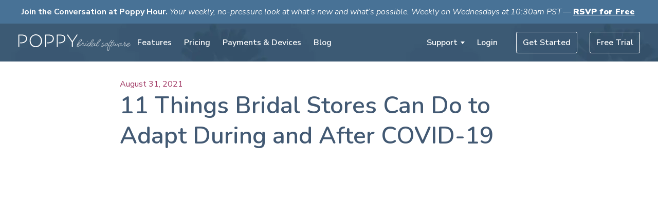

--- FILE ---
content_type: text/html; charset=UTF-8
request_url: https://poppy-bridal.com/blog/11-things-bridal-stores-can-do-to-adapt/
body_size: 37784
content:
<!doctype html> <html lang="en-US"> <head><script>if(navigator.userAgent.match(/MSIE|Internet Explorer/i)||navigator.userAgent.match(/Trident\/7\..*?rv:11/i)){let e=document.location.href;if(!e.match(/[?&]nonitro/)){if(e.indexOf("?")==-1){if(e.indexOf("#")==-1){document.location.href=e+"?nonitro=1"}else{document.location.href=e.replace("#","?nonitro=1#")}}else{if(e.indexOf("#")==-1){document.location.href=e+"&nonitro=1"}else{document.location.href=e.replace("#","&nonitro=1#")}}}}</script><link rel="preconnect" href="https://www.google.com" /><link rel="preconnect" href="https://cdn-ilbpgfj.nitrocdn.com" /><meta charset="UTF-8" /><meta http-equiv="x-ua-compatible" content="ie=edge" /><meta name="viewport" content="width=device-width, initial-scale=1, shrink-to-fit=no" /><meta name="msapplication-TileColor" content="#ffffff" /><meta name="msapplication-TileImage" content="https://poppy-bridal.com/wp-content/themes/hatchet-blocks/resources/assets/images/favicon/ms-icon-144x144.png" /><meta name="theme-color" content="#ffffff" /><meta name='robots' content='index, follow, max-image-preview:large, max-snippet:-1, max-video-preview:-1' /><title>11 Things Bridal Stores Can Do to Adapt During and After COVID-19 -</title><meta name="description" content="Bridal store owners have been forced to pivot their businesses quickly during the COVID-19 pandemic. Poppy Bridal Software + Gravity hosted a webinar to learn what stores can do to adapt." /><meta property="og:locale" content="en_US" /><meta property="og:type" content="article" /><meta property="og:title" content="11 Things Bridal Stores Can Do to Adapt During and After COVID-19 -" /><meta property="og:description" content="Bridal store owners have been forced to pivot their businesses quickly during the COVID-19 pandemic. Poppy Bridal Software + Gravity hosted a webinar to learn what stores can do to adapt." /><meta property="og:url" content="https://poppy-bridal.com/blog/11-things-bridal-stores-can-do-to-adapt/" /><meta property="og:site_name" content="Poppy Bridal" /><meta property="article:published_time" content="2021-08-31T21:46:56+00:00" /><meta property="article:modified_time" content="2022-03-19T00:49:18+00:00" /><meta property="og:image" content="https://poppy-bridal.com/wp-content/uploads/2021/08/charisse-kenion-s_IYpaTaueQ-unsplash-scaled.jpg" /><meta property="og:image:width" content="2560" /><meta property="og:image:height" content="1707" /><meta property="og:image:type" content="image/jpeg" /><meta name="author" content="Tausha Kroll" /><meta name="twitter:card" content="summary_large_image" /><meta name="twitter:label1" content="Written by" /><meta name="twitter:data1" content="Tausha Kroll" /><meta name="twitter:label2" content="Est. reading time" /><meta name="twitter:data2" content="6 minutes" /><meta name="generator" content="NitroPack" /><script>var NPSH,NitroScrollHelper;NPSH=NitroScrollHelper=function(){let e=null;const o=window.sessionStorage.getItem("nitroScrollPos");function t(){let e=JSON.parse(window.sessionStorage.getItem("nitroScrollPos"))||{};if(typeof e!=="object"){e={}}e[document.URL]=window.scrollY;window.sessionStorage.setItem("nitroScrollPos",JSON.stringify(e))}window.addEventListener("scroll",function(){if(e!==null){clearTimeout(e)}e=setTimeout(t,200)},{passive:true});let r={};r.getScrollPos=()=>{if(!o){return 0}const e=JSON.parse(o);return e[document.URL]||0};r.isScrolled=()=>{return r.getScrollPos()>document.documentElement.clientHeight*.5};return r}();</script><script>(function(){var a=false;var e=document.documentElement.classList;var i=navigator.userAgent.toLowerCase();var n=["android","iphone","ipad"];var r=n.length;var o;var d=null;for(var t=0;t<r;t++){o=n[t];if(i.indexOf(o)>-1)d=o;if(e.contains(o)){a=true;e.remove(o)}}if(a&&d){e.add(d);if(d=="iphone"||d=="ipad"){e.add("ios")}}})();</script><script type="text/worker" id="nitro-web-worker">var preloadRequests=0;var remainingCount={};var baseURI="";self.onmessage=function(e){switch(e.data.cmd){case"RESOURCE_PRELOAD":var o=e.data.requestId;remainingCount[o]=0;e.data.resources.forEach(function(e){preload(e,function(o){return function(){console.log(o+" DONE: "+e);if(--remainingCount[o]==0){self.postMessage({cmd:"RESOURCE_PRELOAD",requestId:o})}}}(o));remainingCount[o]++});break;case"SET_BASEURI":baseURI=e.data.uri;break}};async function preload(e,o){if(typeof URL!=="undefined"&&baseURI){try{var a=new URL(e,baseURI);e=a.href}catch(e){console.log("Worker error: "+e.message)}}console.log("Preloading "+e);try{var n=new Request(e,{mode:"no-cors",redirect:"follow"});await fetch(n);o()}catch(a){console.log(a);var r=new XMLHttpRequest;r.responseType="blob";r.onload=o;r.onerror=o;r.open("GET",e,true);r.send()}}</script><script id="nprl">(()=>{if(window.NPRL!=undefined)return;(function(e){var t=e.prototype;t.after||(t.after=function(){var e,t=arguments,n=t.length,r=0,i=this,o=i.parentNode,a=Node,c=String,u=document;if(o!==null){while(r<n){(e=t[r])instanceof a?(i=i.nextSibling)!==null?o.insertBefore(e,i):o.appendChild(e):o.appendChild(u.createTextNode(c(e)));++r}}})})(Element);var e,t;e=t=function(){var t=false;var r=window.URL||window.webkitURL;var i=true;var o=true;var a=2;var c=null;var u=null;var d=true;var s=window.nitroGtmExcludes!=undefined;var l=s?JSON.parse(atob(window.nitroGtmExcludes)).map(e=>new RegExp(e)):[];var f;var m;var v=null;var p=null;var g=null;var h={touch:["touchmove","touchend"],default:["mousemove","click","keydown","wheel"]};var E=true;var y=[];var w=false;var b=[];var S=0;var N=0;var L=false;var T=0;var R=null;var O=false;var A=false;var C=false;var P=[];var I=[];var M=[];var k=[];var x=false;var _={};var j=new Map;var B="noModule"in HTMLScriptElement.prototype;var q=requestAnimationFrame||mozRequestAnimationFrame||webkitRequestAnimationFrame||msRequestAnimationFrame;const D="gtm.js?id=";function H(e,t){if(!_[e]){_[e]=[]}_[e].push(t)}function U(e,t){if(_[e]){var n=0,r=_[e];for(var n=0;n<r.length;n++){r[n].call(this,t)}}}function Y(){(function(e,t){var r=null;var i=function(e){r(e)};var o=null;var a={};var c=null;var u=null;var d=0;e.addEventListener(t,function(r){if(["load","DOMContentLoaded"].indexOf(t)!=-1){if(u){Q(function(){e.triggerNitroEvent(t)})}c=true}else if(t=="readystatechange"){d++;n.ogReadyState=d==1?"interactive":"complete";if(u&&u>=d){n.documentReadyState=n.ogReadyState;Q(function(){e.triggerNitroEvent(t)})}}});e.addEventListener(t+"Nitro",function(e){if(["load","DOMContentLoaded"].indexOf(t)!=-1){if(!c){e.preventDefault();e.stopImmediatePropagation()}else{}u=true}else if(t=="readystatechange"){u=n.documentReadyState=="interactive"?1:2;if(d<u){e.preventDefault();e.stopImmediatePropagation()}}});switch(t){case"load":o="onload";break;case"readystatechange":o="onreadystatechange";break;case"pageshow":o="onpageshow";break;default:o=null;break}if(o){Object.defineProperty(e,o,{get:function(){return r},set:function(n){if(typeof n!=="function"){r=null;e.removeEventListener(t+"Nitro",i)}else{if(!r){e.addEventListener(t+"Nitro",i)}r=n}}})}Object.defineProperty(e,"addEventListener"+t,{value:function(r){if(r!=t||!n.startedScriptLoading||document.currentScript&&document.currentScript.hasAttribute("nitro-exclude")){}else{arguments[0]+="Nitro"}e.ogAddEventListener.apply(e,arguments);a[arguments[1]]=arguments[0]}});Object.defineProperty(e,"removeEventListener"+t,{value:function(t){var n=a[arguments[1]];arguments[0]=n;e.ogRemoveEventListener.apply(e,arguments)}});Object.defineProperty(e,"triggerNitroEvent"+t,{value:function(t,n){n=n||e;var r=new Event(t+"Nitro",{bubbles:true});r.isNitroPack=true;Object.defineProperty(r,"type",{get:function(){return t},set:function(){}});Object.defineProperty(r,"target",{get:function(){return n},set:function(){}});e.dispatchEvent(r)}});if(typeof e.triggerNitroEvent==="undefined"){(function(){var t=e.addEventListener;var n=e.removeEventListener;Object.defineProperty(e,"ogAddEventListener",{value:t});Object.defineProperty(e,"ogRemoveEventListener",{value:n});Object.defineProperty(e,"addEventListener",{value:function(n){var r="addEventListener"+n;if(typeof e[r]!=="undefined"){e[r].apply(e,arguments)}else{t.apply(e,arguments)}},writable:true});Object.defineProperty(e,"removeEventListener",{value:function(t){var r="removeEventListener"+t;if(typeof e[r]!=="undefined"){e[r].apply(e,arguments)}else{n.apply(e,arguments)}}});Object.defineProperty(e,"triggerNitroEvent",{value:function(t,n){var r="triggerNitroEvent"+t;if(typeof e[r]!=="undefined"){e[r].apply(e,arguments)}}})})()}}).apply(null,arguments)}Y(window,"load");Y(window,"pageshow");Y(window,"DOMContentLoaded");Y(document,"DOMContentLoaded");Y(document,"readystatechange");try{var F=new Worker(r.createObjectURL(new Blob([document.getElementById("nitro-web-worker").textContent],{type:"text/javascript"})))}catch(e){var F=new Worker("data:text/javascript;base64,"+btoa(document.getElementById("nitro-web-worker").textContent))}F.onmessage=function(e){if(e.data.cmd=="RESOURCE_PRELOAD"){U(e.data.requestId,e)}};if(typeof document.baseURI!=="undefined"){F.postMessage({cmd:"SET_BASEURI",uri:document.baseURI})}var G=function(e){if(--S==0){Q(K)}};var W=function(e){e.target.removeEventListener("load",W);e.target.removeEventListener("error",W);e.target.removeEventListener("nitroTimeout",W);if(e.type!="nitroTimeout"){clearTimeout(e.target.nitroTimeout)}if(--N==0&&S==0){Q(J)}};var X=function(e){var t=e.textContent;try{var n=r.createObjectURL(new Blob([t.replace(/^(?:<!--)?(.*?)(?:-->)?$/gm,"$1")],{type:"text/javascript"}))}catch(e){var n="data:text/javascript;base64,"+btoa(t.replace(/^(?:<!--)?(.*?)(?:-->)?$/gm,"$1"))}return n};var K=function(){n.documentReadyState="interactive";document.triggerNitroEvent("readystatechange");document.triggerNitroEvent("DOMContentLoaded");if(window.pageYOffset||window.pageXOffset){window.dispatchEvent(new Event("scroll"))}A=true;Q(function(){if(N==0){Q(J)}Q($)})};var J=function(){if(!A||O)return;O=true;R.disconnect();en();n.documentReadyState="complete";document.triggerNitroEvent("readystatechange");window.triggerNitroEvent("load",document);window.triggerNitroEvent("pageshow",document);if(window.pageYOffset||window.pageXOffset||location.hash){let e=typeof history.scrollRestoration!=="undefined"&&history.scrollRestoration=="auto";if(e&&typeof NPSH!=="undefined"&&NPSH.getScrollPos()>0&&window.pageYOffset>document.documentElement.clientHeight*.5){window.scrollTo(0,NPSH.getScrollPos())}else if(location.hash){try{let e=document.querySelector(location.hash);if(e){e.scrollIntoView()}}catch(e){}}}var e=null;if(a==1){e=eo}else{e=eu}Q(e)};var Q=function(e){setTimeout(e,0)};var V=function(e){if(e.type=="touchend"||e.type=="click"){g=e}};var $=function(){if(d&&g){setTimeout(function(e){return function(){var t=function(e,t,n){var r=new Event(e,{bubbles:true,cancelable:true});if(e=="click"){r.clientX=t;r.clientY=n}else{r.touches=[{clientX:t,clientY:n}]}return r};var n;if(e.type=="touchend"){var r=e.changedTouches[0];n=document.elementFromPoint(r.clientX,r.clientY);n.dispatchEvent(t("touchstart"),r.clientX,r.clientY);n.dispatchEvent(t("touchend"),r.clientX,r.clientY);n.dispatchEvent(t("click"),r.clientX,r.clientY)}else if(e.type=="click"){n=document.elementFromPoint(e.clientX,e.clientY);n.dispatchEvent(t("click"),e.clientX,e.clientY)}}}(g),150);g=null}};var z=function(e){if(e.tagName=="SCRIPT"&&!e.hasAttribute("data-nitro-for-id")&&!e.hasAttribute("nitro-document-write")||e.tagName=="IMG"&&(e.hasAttribute("src")||e.hasAttribute("srcset"))||e.tagName=="IFRAME"&&e.hasAttribute("src")||e.tagName=="LINK"&&e.hasAttribute("href")&&e.hasAttribute("rel")&&e.getAttribute("rel")=="stylesheet"){if(e.tagName==="IFRAME"&&e.src.indexOf("about:blank")>-1){return}var t="";switch(e.tagName){case"LINK":t=e.href;break;case"IMG":if(k.indexOf(e)>-1)return;t=e.srcset||e.src;break;default:t=e.src;break}var n=e.getAttribute("type");if(!t&&e.tagName!=="SCRIPT")return;if((e.tagName=="IMG"||e.tagName=="LINK")&&(t.indexOf("data:")===0||t.indexOf("blob:")===0))return;if(e.tagName=="SCRIPT"&&n&&n!=="text/javascript"&&n!=="application/javascript"){if(n!=="module"||!B)return}if(e.tagName==="SCRIPT"){if(k.indexOf(e)>-1)return;if(e.noModule&&B){return}let t=null;if(document.currentScript){if(document.currentScript.src&&document.currentScript.src.indexOf(D)>-1){t=document.currentScript}if(document.currentScript.hasAttribute("data-nitro-gtm-id")){e.setAttribute("data-nitro-gtm-id",document.currentScript.getAttribute("data-nitro-gtm-id"))}}else if(window.nitroCurrentScript){if(window.nitroCurrentScript.src&&window.nitroCurrentScript.src.indexOf(D)>-1){t=window.nitroCurrentScript}}if(t&&s){let n=false;for(const t of l){n=e.src?t.test(e.src):t.test(e.textContent);if(n){break}}if(!n){e.type="text/googletagmanagerscript";let n=t.hasAttribute("data-nitro-gtm-id")?t.getAttribute("data-nitro-gtm-id"):t.id;if(!j.has(n)){j.set(n,[])}let r=j.get(n);r.push(e);return}}if(!e.src){if(e.textContent.length>0){e.textContent+="\n;if(document.currentScript.nitroTimeout) {clearTimeout(document.currentScript.nitroTimeout);}; setTimeout(function() { this.dispatchEvent(new Event('load')); }.bind(document.currentScript), 0);"}else{return}}else{}k.push(e)}if(!e.hasOwnProperty("nitroTimeout")){N++;e.addEventListener("load",W,true);e.addEventListener("error",W,true);e.addEventListener("nitroTimeout",W,true);e.nitroTimeout=setTimeout(function(){console.log("Resource timed out",e);e.dispatchEvent(new Event("nitroTimeout"))},5e3)}}};var Z=function(e){if(e.hasOwnProperty("nitroTimeout")&&e.nitroTimeout){clearTimeout(e.nitroTimeout);e.nitroTimeout=null;e.dispatchEvent(new Event("nitroTimeout"))}};document.documentElement.addEventListener("load",function(e){if(e.target.tagName=="SCRIPT"||e.target.tagName=="IMG"){k.push(e.target)}},true);document.documentElement.addEventListener("error",function(e){if(e.target.tagName=="SCRIPT"||e.target.tagName=="IMG"){k.push(e.target)}},true);var ee=["appendChild","replaceChild","insertBefore","prepend","append","before","after","replaceWith","insertAdjacentElement"];var et=function(){if(s){window._nitro_setTimeout=window.setTimeout;window.setTimeout=function(e,t,...n){let r=document.currentScript||window.nitroCurrentScript;if(!r||r.src&&r.src.indexOf(D)==-1){return window._nitro_setTimeout.call(window,e,t,...n)}return window._nitro_setTimeout.call(window,function(e,t){return function(...n){window.nitroCurrentScript=e;t(...n)}}(r,e),t,...n)}}ee.forEach(function(e){HTMLElement.prototype["og"+e]=HTMLElement.prototype[e];HTMLElement.prototype[e]=function(...t){if(this.parentNode||this===document.documentElement){switch(e){case"replaceChild":case"insertBefore":t.pop();break;case"insertAdjacentElement":t.shift();break}t.forEach(function(e){if(!e)return;if(e.tagName=="SCRIPT"){z(e)}else{if(e.children&&e.children.length>0){e.querySelectorAll("script").forEach(z)}}})}return this["og"+e].apply(this,arguments)}})};var en=function(){if(s&&typeof window._nitro_setTimeout==="function"){window.setTimeout=window._nitro_setTimeout}ee.forEach(function(e){HTMLElement.prototype[e]=HTMLElement.prototype["og"+e]})};var er=async function(){if(o){ef(f);ef(V);if(v){clearTimeout(v);v=null}}if(T===1){L=true;return}else if(T===0){T=-1}n.startedScriptLoading=true;Object.defineProperty(document,"readyState",{get:function(){return n.documentReadyState},set:function(){}});var e=document.documentElement;var t={attributes:true,attributeFilter:["src"],childList:true,subtree:true};R=new MutationObserver(function(e,t){e.forEach(function(e){if(e.type=="childList"&&e.addedNodes.length>0){e.addedNodes.forEach(function(e){if(!document.documentElement.contains(e)){return}if(e.tagName=="IMG"||e.tagName=="IFRAME"||e.tagName=="LINK"){z(e)}})}if(e.type=="childList"&&e.removedNodes.length>0){e.removedNodes.forEach(function(e){if(e.tagName=="IFRAME"||e.tagName=="LINK"){Z(e)}})}if(e.type=="attributes"){var t=e.target;if(!document.documentElement.contains(t)){return}if(t.tagName=="IFRAME"||t.tagName=="LINK"||t.tagName=="IMG"||t.tagName=="SCRIPT"){z(t)}}})});R.observe(e,t);if(!s){et()}await Promise.all(P);var r=b.shift();var i=null;var a=false;while(r){var c;var u=JSON.parse(atob(r.meta));var d=u.delay;if(r.type=="inline"){var l=document.getElementById(r.id);if(l){l.remove()}else{r=b.shift();continue}c=X(l);if(c===false){r=b.shift();continue}}else{c=r.src}if(!a&&r.type!="inline"&&(typeof u.attributes.async!="undefined"||typeof u.attributes.defer!="undefined")){if(i===null){i=r}else if(i===r){a=true}if(!a){b.push(r);r=b.shift();continue}}var m=document.createElement("script");m.src=c;m.setAttribute("data-nitro-for-id",r.id);for(var p in u.attributes){try{if(u.attributes[p]===false){m.setAttribute(p,"")}else{m.setAttribute(p,u.attributes[p])}}catch(e){console.log("Error while setting script attribute",m,e)}}m.async=false;if(u.canonicalLink!=""&&Object.getOwnPropertyDescriptor(m,"src")?.configurable!==false){(e=>{Object.defineProperty(m,"src",{get:function(){return e.canonicalLink},set:function(){}})})(u)}if(d){setTimeout((function(e,t){var n=document.querySelector("[data-nitro-marker-id='"+t+"']");if(n){n.after(e)}else{document.head.appendChild(e)}}).bind(null,m,r.id),d)}else{m.addEventListener("load",G);m.addEventListener("error",G);if(!m.noModule||!B){S++}var g=document.querySelector("[data-nitro-marker-id='"+r.id+"']");if(g){Q(function(e,t){return function(){e.after(t)}}(g,m))}else{Q(function(e){return function(){document.head.appendChild(e)}}(m))}}r=b.shift()}};var ei=function(){var e=document.getElementById("nitro-deferred-styles");var t=document.createElement("div");t.innerHTML=e.textContent;return t};var eo=async function(e){isPreload=e&&e.type=="NitroPreload";if(!isPreload){T=-1;E=false;if(o){ef(f);ef(V);if(v){clearTimeout(v);v=null}}}if(w===false){var t=ei();let e=t.querySelectorAll('style,link[rel="stylesheet"]');w=e.length;if(w){let e=document.getElementById("nitro-deferred-styles-marker");e.replaceWith.apply(e,t.childNodes)}else if(isPreload){Q(ed)}else{es()}}else if(w===0&&!isPreload){es()}};var ea=function(){var e=ei();var t=e.childNodes;var n;var r=[];for(var i=0;i<t.length;i++){n=t[i];if(n.href){r.push(n.href)}}var o="css-preload";H(o,function(e){eo(new Event("NitroPreload"))});if(r.length){F.postMessage({cmd:"RESOURCE_PRELOAD",resources:r,requestId:o})}else{Q(function(){U(o)})}};var ec=function(){if(T===-1)return;T=1;var e=[];var t,n;for(var r=0;r<b.length;r++){t=b[r];if(t.type!="inline"){if(t.src){n=JSON.parse(atob(t.meta));if(n.delay)continue;if(n.attributes.type&&n.attributes.type=="module"&&!B)continue;e.push(t.src)}}}if(e.length){var i="js-preload";H(i,function(e){T=2;if(L){Q(er)}});F.postMessage({cmd:"RESOURCE_PRELOAD",resources:e,requestId:i})}};var eu=function(){while(I.length){style=I.shift();if(style.hasAttribute("nitropack-onload")){style.setAttribute("onload",style.getAttribute("nitropack-onload"));Q(function(e){return function(){e.dispatchEvent(new Event("load"))}}(style))}}while(M.length){style=M.shift();if(style.hasAttribute("nitropack-onerror")){style.setAttribute("onerror",style.getAttribute("nitropack-onerror"));Q(function(e){return function(){e.dispatchEvent(new Event("error"))}}(style))}}};var ed=function(){if(!x){if(i){Q(function(){var e=document.getElementById("nitro-critical-css");if(e){e.remove()}})}x=true;onStylesLoadEvent=new Event("NitroStylesLoaded");onStylesLoadEvent.isNitroPack=true;window.dispatchEvent(onStylesLoadEvent)}};var es=function(){if(a==2){Q(er)}else{eu()}};var el=function(e){m.forEach(function(t){document.addEventListener(t,e,true)})};var ef=function(e){m.forEach(function(t){document.removeEventListener(t,e,true)})};if(s){et()}return{setAutoRemoveCriticalCss:function(e){i=e},registerScript:function(e,t,n){b.push({type:"remote",src:e,id:t,meta:n})},registerInlineScript:function(e,t){b.push({type:"inline",id:e,meta:t})},registerStyle:function(e,t,n){y.push({href:e,rel:t,media:n})},onLoadStyle:function(e){I.push(e);if(w!==false&&--w==0){Q(ed);if(E){E=false}else{es()}}},onErrorStyle:function(e){M.push(e);if(w!==false&&--w==0){Q(ed);if(E){E=false}else{es()}}},loadJs:function(e,t){if(!e.src){var n=X(e);if(n!==false){e.src=n;e.textContent=""}}if(t){Q(function(e,t){return function(){e.after(t)}}(t,e))}else{Q(function(e){return function(){document.head.appendChild(e)}}(e))}},loadQueuedResources:async function(){window.dispatchEvent(new Event("NitroBootStart"));if(p){clearTimeout(p);p=null}window.removeEventListener("load",e.loadQueuedResources);f=a==1?er:eo;if(!o||g){Q(f)}else{if(navigator.userAgent.indexOf(" Edge/")==-1){ea();H("css-preload",ec)}el(f);if(u){if(c){v=setTimeout(f,c)}}else{}}},fontPreload:function(e){var t="critical-fonts";H(t,function(e){document.getElementById("nitro-critical-fonts").type="text/css"});F.postMessage({cmd:"RESOURCE_PRELOAD",resources:e,requestId:t})},boot:function(){if(t)return;t=true;C=typeof NPSH!=="undefined"&&NPSH.isScrolled();let n=document.prerendering;if(location.hash||C||n){o=false}m=h.default.concat(h.touch);p=setTimeout(e.loadQueuedResources,1500);el(V);if(C){e.loadQueuedResources()}else{window.addEventListener("load",e.loadQueuedResources)}},addPrerequisite:function(e){P.push(e)},getTagManagerNodes:function(e){if(!e)return j;return j.get(e)??[]}}}();var n,r;n=r=function(){var t=document.write;return{documentWrite:function(n,r){if(n&&n.hasAttribute("nitro-exclude")){return t.call(document,r)}var i=null;if(n.documentWriteContainer){i=n.documentWriteContainer}else{i=document.createElement("span");n.documentWriteContainer=i}var o=null;if(n){if(n.hasAttribute("data-nitro-for-id")){o=document.querySelector('template[data-nitro-marker-id="'+n.getAttribute("data-nitro-for-id")+'"]')}else{o=n}}i.innerHTML+=r;i.querySelectorAll("script").forEach(function(e){e.setAttribute("nitro-document-write","")});if(!i.parentNode){if(o){o.parentNode.insertBefore(i,o)}else{document.body.appendChild(i)}}var a=document.createElement("span");a.innerHTML=r;var c=a.querySelectorAll("script");if(c.length){c.forEach(function(t){var n=t.getAttributeNames();var r=document.createElement("script");n.forEach(function(e){r.setAttribute(e,t.getAttribute(e))});r.async=false;if(!t.src&&t.textContent){r.textContent=t.textContent}e.loadJs(r,o)})}},TrustLogo:function(e,t){var n=document.getElementById(e);var r=document.createElement("img");r.src=t;n.parentNode.insertBefore(r,n)},documentReadyState:"loading",ogReadyState:document.readyState,startedScriptLoading:false,loadScriptDelayed:function(e,t){setTimeout(function(){var t=document.createElement("script");t.src=e;document.head.appendChild(t)},t)}}}();document.write=function(e){n.documentWrite(document.currentScript,e)};document.writeln=function(e){n.documentWrite(document.currentScript,e+"\n")};window.NPRL=e;window.NitroResourceLoader=t;window.NPh=n;window.NitroPackHelper=r})();</script><template id="nitro-deferred-styles-marker"></template><link rel="preload" href="https://fonts.gstatic.com/s/nunitosans/v19/pe0OMImSLYBIv1o4X1M8cce4OdVisMz5nZRqy6cmmmU3t3NeCAAFOvV9SNjBw3uBdlEl2qOL.woff2" as="font" type="font/woff2" crossorigin class="nitro-font-preload" /><link rel="preload" href="https://fonts.gstatic.com/s/nunitosans/v19/pe0OMImSLYBIv1o4X1M8cce4OdVisMz5nZRqy6cmmmU3t3NeCAAFOvV9SNjBynuBdlEl2qOL.woff2" as="font" type="font/woff2" crossorigin class="nitro-font-preload" /><style id="nitro-fonts">@font-face{font-family:"Nunito";font-style:italic;font-weight:200 1000;font-display:swap;src:url("https://fonts.gstatic.com/s/nunito/v32/XRXX3I6Li01BKofIMNaORs7nczIHNHI.woff2") format("woff2");unicode-range:U+0460-052F,U+1C80-1C8A,U+20B4,U+2DE0-2DFF,U+A640-A69F,U+FE2E-FE2F;}@font-face{font-family:"Nunito";font-style:italic;font-weight:200 1000;font-display:swap;src:url("https://fonts.gstatic.com/s/nunito/v32/XRXX3I6Li01BKofIMNaHRs7nczIHNHI.woff2") format("woff2");unicode-range:U+0301,U+0400-045F,U+0490-0491,U+04B0-04B1,U+2116;}@font-face{font-family:"Nunito";font-style:italic;font-weight:200 1000;font-display:swap;src:url("https://fonts.gstatic.com/s/nunito/v32/XRXX3I6Li01BKofIMNaMRs7nczIHNHI.woff2") format("woff2");unicode-range:U+0102-0103,U+0110-0111,U+0128-0129,U+0168-0169,U+01A0-01A1,U+01AF-01B0,U+0300-0301,U+0303-0304,U+0308-0309,U+0323,U+0329,U+1EA0-1EF9,U+20AB;}@font-face{font-family:"Nunito";font-style:italic;font-weight:200 1000;font-display:swap;src:url("https://fonts.gstatic.com/s/nunito/v32/XRXX3I6Li01BKofIMNaNRs7nczIHNHI.woff2") format("woff2");unicode-range:U+0100-02BA,U+02BD-02C5,U+02C7-02CC,U+02CE-02D7,U+02DD-02FF,U+0304,U+0308,U+0329,U+1D00-1DBF,U+1E00-1E9F,U+1EF2-1EFF,U+2020,U+20A0-20AB,U+20AD-20C0,U+2113,U+2C60-2C7F,U+A720-A7FF;}@font-face{font-family:"Nunito";font-style:italic;font-weight:200 1000;font-display:swap;src:url("https://fonts.gstatic.com/s/nunito/v32/XRXX3I6Li01BKofIMNaDRs7nczIH.woff2") format("woff2");unicode-range:U+0000-00FF,U+0131,U+0152-0153,U+02BB-02BC,U+02C6,U+02DA,U+02DC,U+0304,U+0308,U+0329,U+2000-206F,U+20AC,U+2122,U+2191,U+2193,U+2212,U+2215,U+FEFF,U+FFFD;}@font-face{font-family:"Nunito";font-style:normal;font-weight:200 1000;font-display:swap;src:url("https://fonts.gstatic.com/s/nunito/v32/XRXV3I6Li01BKofIOOaBTMnFcQIG.woff2") format("woff2");unicode-range:U+0460-052F,U+1C80-1C8A,U+20B4,U+2DE0-2DFF,U+A640-A69F,U+FE2E-FE2F;}@font-face{font-family:"Nunito";font-style:normal;font-weight:200 1000;font-display:swap;src:url("https://fonts.gstatic.com/s/nunito/v32/XRXV3I6Li01BKofIMeaBTMnFcQIG.woff2") format("woff2");unicode-range:U+0301,U+0400-045F,U+0490-0491,U+04B0-04B1,U+2116;}@font-face{font-family:"Nunito";font-style:normal;font-weight:200 1000;font-display:swap;src:url("https://fonts.gstatic.com/s/nunito/v32/XRXV3I6Li01BKofIOuaBTMnFcQIG.woff2") format("woff2");unicode-range:U+0102-0103,U+0110-0111,U+0128-0129,U+0168-0169,U+01A0-01A1,U+01AF-01B0,U+0300-0301,U+0303-0304,U+0308-0309,U+0323,U+0329,U+1EA0-1EF9,U+20AB;}@font-face{font-family:"Nunito";font-style:normal;font-weight:200 1000;font-display:swap;src:url("https://fonts.gstatic.com/s/nunito/v32/XRXV3I6Li01BKofIO-aBTMnFcQIG.woff2") format("woff2");unicode-range:U+0100-02BA,U+02BD-02C5,U+02C7-02CC,U+02CE-02D7,U+02DD-02FF,U+0304,U+0308,U+0329,U+1D00-1DBF,U+1E00-1E9F,U+1EF2-1EFF,U+2020,U+20A0-20AB,U+20AD-20C0,U+2113,U+2C60-2C7F,U+A720-A7FF;}@font-face{font-family:"Nunito";font-style:normal;font-weight:200 1000;font-display:swap;src:url("https://fonts.gstatic.com/s/nunito/v32/XRXV3I6Li01BKofINeaBTMnFcQ.woff2") format("woff2");unicode-range:U+0000-00FF,U+0131,U+0152-0153,U+02BB-02BC,U+02C6,U+02DA,U+02DC,U+0304,U+0308,U+0329,U+2000-206F,U+20AC,U+2122,U+2191,U+2193,U+2212,U+2215,U+FEFF,U+FFFD;}@font-face{font-family:"Nunito Sans";font-style:italic;font-weight:200 1000;font-stretch:100%;font-display:swap;src:url("https://fonts.gstatic.com/s/nunitosans/v19/pe0OMImSLYBIv1o4X1M8cce4OdVisMz5nZRqy6cmmmU3t3NeCAAFOvV9SNjBw3uBdlEl2qOL.woff2") format("woff2");unicode-range:U+0460-052F,U+1C80-1C8A,U+20B4,U+2DE0-2DFF,U+A640-A69F,U+FE2E-FE2F;}@font-face{font-family:"Nunito Sans";font-style:italic;font-weight:200 1000;font-stretch:100%;font-display:swap;src:url("https://fonts.gstatic.com/s/nunitosans/v19/pe0OMImSLYBIv1o4X1M8cce4OdVisMz5nZRqy6cmmmU3t3NeCAAFOvV9SNjBynuBdlEl2qOL.woff2") format("woff2");unicode-range:U+0301,U+0400-045F,U+0490-0491,U+04B0-04B1,U+2116;}@font-face{font-family:"Nunito Sans";font-style:italic;font-weight:200 1000;font-stretch:100%;font-display:swap;src:url("https://fonts.gstatic.com/s/nunitosans/v19/pe0OMImSLYBIv1o4X1M8cce4OdVisMz5nZRqy6cmmmU3t3NeCAAFOvV9SNjBwXuBdlEl2qOL.woff2") format("woff2");unicode-range:U+0102-0103,U+0110-0111,U+0128-0129,U+0168-0169,U+01A0-01A1,U+01AF-01B0,U+0300-0301,U+0303-0304,U+0308-0309,U+0323,U+0329,U+1EA0-1EF9,U+20AB;}@font-face{font-family:"Nunito Sans";font-style:italic;font-weight:200 1000;font-stretch:100%;font-display:swap;src:url("https://fonts.gstatic.com/s/nunitosans/v19/pe0OMImSLYBIv1o4X1M8cce4OdVisMz5nZRqy6cmmmU3t3NeCAAFOvV9SNjBwHuBdlEl2qOL.woff2") format("woff2");unicode-range:U+0100-02BA,U+02BD-02C5,U+02C7-02CC,U+02CE-02D7,U+02DD-02FF,U+0304,U+0308,U+0329,U+1D00-1DBF,U+1E00-1E9F,U+1EF2-1EFF,U+2020,U+20A0-20AB,U+20AD-20C0,U+2113,U+2C60-2C7F,U+A720-A7FF;}@font-face{font-family:"Nunito Sans";font-style:italic;font-weight:200 1000;font-stretch:100%;font-display:swap;src:url("https://fonts.gstatic.com/s/nunitosans/v19/pe0OMImSLYBIv1o4X1M8cce4OdVisMz5nZRqy6cmmmU3t3NeCAAFOvV9SNjBznuBdlEl2g.woff2") format("woff2");unicode-range:U+0000-00FF,U+0131,U+0152-0153,U+02BB-02BC,U+02C6,U+02DA,U+02DC,U+0304,U+0308,U+0329,U+2000-206F,U+20AC,U+2122,U+2191,U+2193,U+2212,U+2215,U+FEFF,U+FFFD;}@font-face{font-family:"Nunito Sans";font-style:normal;font-weight:200 1000;font-stretch:100%;font-display:swap;src:url("https://fonts.gstatic.com/s/nunitosans/v19/pe0AMImSLYBIv1o4X1M8ce2xCx3yop4tQpF_MeTm0lfUVwoNnq4CLz0_kJDxzHGGVFMV2w.woff2") format("woff2");unicode-range:U+0460-052F,U+1C80-1C8A,U+20B4,U+2DE0-2DFF,U+A640-A69F,U+FE2E-FE2F;}@font-face{font-family:"Nunito Sans";font-style:normal;font-weight:200 1000;font-stretch:100%;font-display:swap;src:url("https://fonts.gstatic.com/s/nunitosans/v19/pe0AMImSLYBIv1o4X1M8ce2xCx3yop4tQpF_MeTm0lfUVwoNnq4CLz0_kJnxzHGGVFMV2w.woff2") format("woff2");unicode-range:U+0301,U+0400-045F,U+0490-0491,U+04B0-04B1,U+2116;}@font-face{font-family:"Nunito Sans";font-style:normal;font-weight:200 1000;font-stretch:100%;font-display:swap;src:url("https://fonts.gstatic.com/s/nunitosans/v19/pe0AMImSLYBIv1o4X1M8ce2xCx3yop4tQpF_MeTm0lfUVwoNnq4CLz0_kJLxzHGGVFMV2w.woff2") format("woff2");unicode-range:U+0102-0103,U+0110-0111,U+0128-0129,U+0168-0169,U+01A0-01A1,U+01AF-01B0,U+0300-0301,U+0303-0304,U+0308-0309,U+0323,U+0329,U+1EA0-1EF9,U+20AB;}@font-face{font-family:"Nunito Sans";font-style:normal;font-weight:200 1000;font-stretch:100%;font-display:swap;src:url("https://fonts.gstatic.com/s/nunitosans/v19/pe0AMImSLYBIv1o4X1M8ce2xCx3yop4tQpF_MeTm0lfUVwoNnq4CLz0_kJPxzHGGVFMV2w.woff2") format("woff2");unicode-range:U+0100-02BA,U+02BD-02C5,U+02C7-02CC,U+02CE-02D7,U+02DD-02FF,U+0304,U+0308,U+0329,U+1D00-1DBF,U+1E00-1E9F,U+1EF2-1EFF,U+2020,U+20A0-20AB,U+20AD-20C0,U+2113,U+2C60-2C7F,U+A720-A7FF;}@font-face{font-family:"Nunito Sans";font-style:normal;font-weight:200 1000;font-stretch:100%;font-display:swap;src:url("https://fonts.gstatic.com/s/nunitosans/v19/pe0AMImSLYBIv1o4X1M8ce2xCx3yop4tQpF_MeTm0lfUVwoNnq4CLz0_kJ3xzHGGVFM.woff2") format("woff2");unicode-range:U+0000-00FF,U+0131,U+0152-0153,U+02BB-02BC,U+02C6,U+02DA,U+02DC,U+0304,U+0308,U+0329,U+2000-206F,U+20AC,U+2122,U+2191,U+2193,U+2212,U+2215,U+FEFF,U+FFFD;}@font-face{font-family:WooCommerce;font-weight:400;font-style:normal;src:url("https://cdn-ilbpgfj.nitrocdn.com/cuWeYjynsDVEknYxMxlpBEmJsxKkiNUv/assets/static/source/rev-54119b3/poppy-bridal.com/wp-content/plugins/woocommerce/assets/fonts/WooCommerce.woff2") format("woff2");font-display:swap;}</style><style type="text/css" id="nitro-critical-css">:root{--background:0 0% 100%;--foreground:222.2 84% 4.9%;--card:0 0% 100%;--card-foreground:222.2 84% 4.9%;--popover:0 0% 100%;--popover-foreground:222.2 84% 4.9%;--primary:221.2 83.2% 53.3%;--primary-foreground:210 40% 98%;--secondary:210 40% 96.1%;--secondary-foreground:222.2 47.4% 11.2%;--muted:210 40% 96.1%;--muted-foreground:215.4 16.3% 46.9%;--accent:210 40% 96.1%;--accent-foreground:222.2 47.4% 11.2%;--destructive:0 84.2% 60.2%;--destructive-foreground:210 40% 98%;--border:214.3 31.8% 91.4%;--input:214.3 31.8% 91.4%;--ring:221.2 83.2% 53.3%;--radius:8px;}*,::before,::after{--tw-border-spacing-x:0;--tw-border-spacing-y:0;--tw-translate-x:0;--tw-translate-y:0;--tw-rotate:0;--tw-skew-x:0;--tw-skew-y:0;--tw-scale-x:1;--tw-scale-y:1;--tw-scroll-snap-strictness:proximity;--tw-ring-offset-width:0px;--tw-ring-offset-color:#fff;--tw-ring-color:rgba(59,130,246,.5);--tw-ring-offset-shadow:0 0 rgba(0,0,0,0);--tw-ring-shadow:0 0 rgba(0,0,0,0);--tw-shadow:0 0 rgba(0,0,0,0);--tw-shadow-colored:0 0 rgba(0,0,0,0);}::backdrop{--tw-border-spacing-x:0;--tw-border-spacing-y:0;--tw-translate-x:0;--tw-translate-y:0;--tw-rotate:0;--tw-skew-x:0;--tw-skew-y:0;--tw-scale-x:1;--tw-scale-y:1;--tw-scroll-snap-strictness:proximity;--tw-ring-offset-width:0px;--tw-ring-offset-color:#fff;--tw-ring-color:rgba(59,130,246,.5);--tw-ring-offset-shadow:0 0 rgba(0,0,0,0);--tw-ring-shadow:0 0 rgba(0,0,0,0);--tw-shadow:0 0 rgba(0,0,0,0);--tw-shadow-colored:0 0 rgba(0,0,0,0);}*,::before,::after{--tw-border-spacing-x:0;--tw-border-spacing-y:0;--tw-translate-x:0;--tw-translate-y:0;--tw-rotate:0;--tw-skew-x:0;--tw-skew-y:0;--tw-scale-x:1;--tw-scale-y:1;--tw-scroll-snap-strictness:proximity;--tw-ring-offset-width:0px;--tw-ring-offset-color:#fff;--tw-ring-color:rgba(59,130,246,.5);--tw-ring-offset-shadow:0 0 rgba(0,0,0,0);--tw-ring-shadow:0 0 rgba(0,0,0,0);--tw-shadow:0 0 rgba(0,0,0,0);--tw-shadow-colored:0 0 rgba(0,0,0,0);}::backdrop{--tw-border-spacing-x:0;--tw-border-spacing-y:0;--tw-translate-x:0;--tw-translate-y:0;--tw-rotate:0;--tw-skew-x:0;--tw-skew-y:0;--tw-scale-x:1;--tw-scale-y:1;--tw-scroll-snap-strictness:proximity;--tw-ring-offset-width:0px;--tw-ring-offset-color:#fff;--tw-ring-color:rgba(59,130,246,.5);--tw-ring-offset-shadow:0 0 rgba(0,0,0,0);--tw-ring-shadow:0 0 rgba(0,0,0,0);--tw-shadow:0 0 rgba(0,0,0,0);--tw-shadow-colored:0 0 rgba(0,0,0,0);}:root{--background:0 0% 100%;--foreground:222.2 84% 4.9%;--card:0 0% 100%;--card-foreground:222.2 84% 4.9%;--popover:0 0% 100%;--popover-foreground:222.2 84% 4.9%;--primary:221.2 83.2% 53.3%;--primary-foreground:210 40% 98%;--secondary:210 40% 96.1%;--secondary-foreground:222.2 47.4% 11.2%;--muted:210 40% 96.1%;--muted-foreground:215.4 16.3% 46.9%;--accent:210 40% 96.1%;--accent-foreground:222.2 47.4% 11.2%;--destructive:0 84.2% 60.2%;--destructive-foreground:210 40% 98%;--border:214.3 31.8% 91.4%;--input:214.3 31.8% 91.4%;--ring:221.2 83.2% 53.3%;--radius:8px;}*,::before,::after{--tw-border-spacing-x:0;--tw-border-spacing-y:0;--tw-translate-x:0;--tw-translate-y:0;--tw-rotate:0;--tw-skew-x:0;--tw-skew-y:0;--tw-scale-x:1;--tw-scale-y:1;--tw-scroll-snap-strictness:proximity;--tw-ring-offset-width:0px;--tw-ring-offset-color:#fff;--tw-ring-color:rgba(59,130,246,.5);--tw-ring-offset-shadow:0 0 rgba(0,0,0,0);--tw-ring-shadow:0 0 rgba(0,0,0,0);--tw-shadow:0 0 rgba(0,0,0,0);--tw-shadow-colored:0 0 rgba(0,0,0,0);}::backdrop{--tw-border-spacing-x:0;--tw-border-spacing-y:0;--tw-translate-x:0;--tw-translate-y:0;--tw-rotate:0;--tw-skew-x:0;--tw-skew-y:0;--tw-scale-x:1;--tw-scale-y:1;--tw-scroll-snap-strictness:proximity;--tw-ring-offset-width:0px;--tw-ring-offset-color:#fff;--tw-ring-color:rgba(59,130,246,.5);--tw-ring-offset-shadow:0 0 rgba(0,0,0,0);--tw-ring-shadow:0 0 rgba(0,0,0,0);--tw-shadow:0 0 rgba(0,0,0,0);--tw-shadow-colored:0 0 rgba(0,0,0,0);}*,::before,::after{--tw-border-spacing-x:0;--tw-border-spacing-y:0;--tw-translate-x:0;--tw-translate-y:0;--tw-rotate:0;--tw-skew-x:0;--tw-skew-y:0;--tw-scale-x:1;--tw-scale-y:1;--tw-scroll-snap-strictness:proximity;--tw-ring-offset-width:0px;--tw-ring-offset-color:#fff;--tw-ring-color:rgba(59,130,246,.5);--tw-ring-offset-shadow:0 0 rgba(0,0,0,0);--tw-ring-shadow:0 0 rgba(0,0,0,0);--tw-shadow:0 0 rgba(0,0,0,0);--tw-shadow-colored:0 0 rgba(0,0,0,0);}::backdrop{--tw-border-spacing-x:0;--tw-border-spacing-y:0;--tw-translate-x:0;--tw-translate-y:0;--tw-rotate:0;--tw-skew-x:0;--tw-skew-y:0;--tw-scale-x:1;--tw-scale-y:1;--tw-scroll-snap-strictness:proximity;--tw-ring-offset-width:0px;--tw-ring-offset-color:#fff;--tw-ring-color:rgba(59,130,246,.5);--tw-ring-offset-shadow:0 0 rgba(0,0,0,0);--tw-ring-shadow:0 0 rgba(0,0,0,0);--tw-shadow:0 0 rgba(0,0,0,0);--tw-shadow-colored:0 0 rgba(0,0,0,0);}.wp-block-embed{overflow-wrap:break-word;}.wp-block-embed iframe{max-width:100%;}.wp-block-embed__wrapper{position:relative;}.wp-embed-responsive .wp-has-aspect-ratio .wp-block-embed__wrapper:before{content:"";display:block;padding-top:50%;}.wp-embed-responsive .wp-has-aspect-ratio iframe{bottom:0;height:100%;left:0;position:absolute;right:0;top:0;width:100%;}.wp-embed-responsive .wp-embed-aspect-16-9 .wp-block-embed__wrapper:before{padding-top:56.25%;}ul{box-sizing:border-box;}.entry-content{counter-reset:footnotes;}:root{--wp--preset--font-size--normal:16px;--wp--preset--font-size--huge:42px;}:where(figure){margin:0 0 1em;}:root{--wp--preset--aspect-ratio--square:1;--wp--preset--aspect-ratio--4-3:4/3;--wp--preset--aspect-ratio--3-4:3/4;--wp--preset--aspect-ratio--3-2:3/2;--wp--preset--aspect-ratio--2-3:2/3;--wp--preset--aspect-ratio--16-9:16/9;--wp--preset--aspect-ratio--9-16:9/16;--wp--preset--color--black:#000;--wp--preset--color--cyan-bluish-gray:#abb8c3;--wp--preset--color--white:#fff;--wp--preset--color--pale-pink:#f78da7;--wp--preset--color--vivid-red:#cf2e2e;--wp--preset--color--luminous-vivid-orange:#ff6900;--wp--preset--color--luminous-vivid-amber:#fcb900;--wp--preset--color--light-green-cyan:#7bdcb5;--wp--preset--color--vivid-green-cyan:#00d084;--wp--preset--color--pale-cyan-blue:#8ed1fc;--wp--preset--color--vivid-cyan-blue:#0693e3;--wp--preset--color--vivid-purple:#9b51e0;--wp--preset--gradient--vivid-cyan-blue-to-vivid-purple:linear-gradient(135deg,rgba(6,147,227,1) 0%,#9b51e0 100%);--wp--preset--gradient--light-green-cyan-to-vivid-green-cyan:linear-gradient(135deg,#7adcb4 0%,#00d082 100%);--wp--preset--gradient--luminous-vivid-amber-to-luminous-vivid-orange:linear-gradient(135deg,rgba(252,185,0,1) 0%,rgba(255,105,0,1) 100%);--wp--preset--gradient--luminous-vivid-orange-to-vivid-red:linear-gradient(135deg,rgba(255,105,0,1) 0%,#cf2e2e 100%);--wp--preset--gradient--very-light-gray-to-cyan-bluish-gray:linear-gradient(135deg,#eee 0%,#a9b8c3 100%);--wp--preset--gradient--cool-to-warm-spectrum:linear-gradient(135deg,#4aeadc 0%,#9778d1 20%,#cf2aba 40%,#ee2c82 60%,#fb6962 80%,#fef84c 100%);--wp--preset--gradient--blush-light-purple:linear-gradient(135deg,#ffceec 0%,#9896f0 100%);--wp--preset--gradient--blush-bordeaux:linear-gradient(135deg,#fecda5 0%,#fe2d2d 50%,#6b003e 100%);--wp--preset--gradient--luminous-dusk:linear-gradient(135deg,#ffcb70 0%,#c751c0 50%,#4158d0 100%);--wp--preset--gradient--pale-ocean:linear-gradient(135deg,#fff5cb 0%,#b6e3d4 50%,#33a7b5 100%);--wp--preset--gradient--electric-grass:linear-gradient(135deg,#caf880 0%,#71ce7e 100%);--wp--preset--gradient--midnight:linear-gradient(135deg,#020381 0%,#2874fc 100%);--wp--preset--font-size--small:13px;--wp--preset--font-size--medium:20px;--wp--preset--font-size--large:36px;--wp--preset--font-size--x-large:42px;--wp--preset--spacing--20:.44rem;--wp--preset--spacing--30:.67rem;--wp--preset--spacing--40:1rem;--wp--preset--spacing--50:1.5rem;--wp--preset--spacing--60:2.25rem;--wp--preset--spacing--70:3.38rem;--wp--preset--spacing--80:5.06rem;--wp--preset--shadow--natural:6px 6px 9px rgba(0,0,0,.2);--wp--preset--shadow--deep:12px 12px 50px rgba(0,0,0,.4);--wp--preset--shadow--sharp:6px 6px 0px rgba(0,0,0,.2);--wp--preset--shadow--outlined:6px 6px 0px -3px rgba(255,255,255,1),6px 6px rgba(0,0,0,1);--wp--preset--shadow--crisp:6px 6px 0px rgba(0,0,0,1);}:where(body){margin:0;}body{padding-top:0px;padding-right:0px;padding-bottom:0px;padding-left:0px;}a:where(:not(.wp-element-button)){text-decoration:underline;}:root{--woocommerce:#720eec;--wc-green:#7ad03a;--wc-red:#a00;--wc-orange:#ffba00;--wc-blue:#2ea2cc;--wc-primary:#720eec;--wc-primary-text:#fcfbfe;--wc-secondary:#e9e6ed;--wc-secondary-text:#515151;--wc-highlight:#958e09;--wc-highligh-text:white;--wc-content-bg:#fff;--wc-subtext:#767676;--wc-form-border-color:rgba(32,7,7,.8);--wc-form-border-radius:4px;--wc-form-border-width:1px;}@media only screen and (max-width:768px){:root{--woocommerce:#720eec;--wc-green:#7ad03a;--wc-red:#a00;--wc-orange:#ffba00;--wc-blue:#2ea2cc;--wc-primary:#720eec;--wc-primary-text:#fcfbfe;--wc-secondary:#e9e6ed;--wc-secondary-text:#515151;--wc-highlight:#958e09;--wc-highligh-text:white;--wc-content-bg:#fff;--wc-subtext:#767676;--wc-form-border-color:rgba(32,7,7,.8);--wc-form-border-radius:4px;--wc-form-border-width:1px;}}:root{--woocommerce:#720eec;--wc-green:#7ad03a;--wc-red:#a00;--wc-orange:#ffba00;--wc-blue:#2ea2cc;--wc-primary:#720eec;--wc-primary-text:#fcfbfe;--wc-secondary:#e9e6ed;--wc-secondary-text:#515151;--wc-highlight:#958e09;--wc-highligh-text:white;--wc-content-bg:#fff;--wc-subtext:#767676;--wc-form-border-color:rgba(32,7,7,.8);--wc-form-border-radius:4px;--wc-form-border-width:1px;}:root{--dusty-rose:#fff3f2;--dusty-allium:#ebf8fa;--blue-fescue:#94d6dd;--cloud:#fafbfc;--daisy:#ffeeb2;--dark-poppy:#c44545;--evergreen:#007b7c;--jade:#1bc5bd;--hydrangea:#b0e7e5;--sunlight:#fff8e5;--marigold:#ffb200;--begonia:#ee8459;--rose:#c44545;--midnight:#425973;--mint:#dbfbf9;--nickel:#f0f2f4;--nightshade:#487296;--pewter:#707589;--poppy:#e26d69;--poppy-hover:color-mix(in srgb,var(--poppy) 90%,#fff);--poppy-active:color-mix(in srgb,var(--poppy) 90%,#000);--raspberry:#a03763;--raspberry-hover:color-mix(in srgb,var(--raspberry) 90%,#fff);--raspberry-active:color-mix(in srgb,var(--raspberry) 90%,#000);--silver:#cad2d9;--blue:#007bff;--indigo:#6610f2;--purple:#6f42c1;--pink:#e83e8c;--red:#dc3545;--orange:#fd7e14;--yellow:#ffc107;--green:#28a745;--teal:#20c997;--cyan:#17a2b8;--white:#fff;--gray:#6c757d;--gray:#c2c2c4;--gray-dark:#343a40;--primary:#a03763;--secondary:#fee193;--success:#28a745;--info:#17a2b8;--warning:#ffc107;--danger:#dc3545;--light:#f7f7fd;--dark:#43536c;--lightest-gray:#f5f5f7;--breakpoint-xs:0;--breakpoint-sm:576px;--breakpoint-md:768px;--breakpoint-lg:992px;--breakpoint-xl:1200px;--font-family-sans-serif:-apple-system,BlinkMacSystemFont,"Segoe UI",Roboto,"Helvetica Neue",Arial,"Noto Sans",sans-serif,"Apple Color Emoji","Segoe UI Emoji","Segoe UI Symbol","Noto Color Emoji";--font-family-monospace:SFMono-Regular,Menlo,Monaco,Consolas,"Liberation Mono","Courier New",monospace;}*,:after,:before{box-sizing:border-box;}html{font-family:sans-serif;line-height:1.15;-webkit-text-size-adjust:100%;}article,figure,header,main,nav,section{display:block;}body{margin:0;font-family:-apple-system,BlinkMacSystemFont,Segoe UI,Roboto,Helvetica Neue,Arial,Noto Sans,sans-serif;font-size:1rem;font-weight:400;line-height:1.5;color:#212529;text-align:left;background-color:#fff;}h1,h3{margin-top:0;margin-bottom:.5rem;}p{margin-top:0;margin-bottom:1rem;}ul{margin-bottom:1rem;}ul{margin-top:0;}ul ul{margin-bottom:0;}b{font-weight:bolder;}a{color:#a03763;text-decoration:none;background-color:transparent;}figure{margin:0 0 1rem;}img{border-style:none;}img,svg{vertical-align:middle;}svg{overflow:hidden;}::-webkit-file-upload-button{font:inherit;-webkit-appearance:button;}template{display:none;}h1,h3{margin-bottom:.5rem;font-weight:500;line-height:1.2;}h3{font-size:1.75rem;}mark{padding:.2em;background-color:#fcf8e3;}.container{width:100%;padding-right:15px;padding-left:15px;margin-right:auto;margin-left:auto;}@media (min-width:576px){.container{max-width:540px;}}@media (min-width:768px){.container{max-width:720px;}}@media (min-width:992px){.container{max-width:960px;}}@media (min-width:1200px){.container{max-width:1140px;}}.container-fluid{width:100%;padding-right:15px;padding-left:15px;margin-right:auto;margin-left:auto;}.row{display:flex;flex-wrap:wrap;margin-right:-15px;margin-left:-15px;}.col,.col-lg-8{position:relative;width:100%;padding-right:15px;padding-left:15px;}.col{flex-basis:0;flex-grow:1;max-width:100%;}@media (min-width:992px){.col-lg-8{flex:0 0 66.66667%;max-width:66.66667%;}.offset-lg-2{margin-left:16.66667%;}}.nav{display:flex;flex-wrap:wrap;padding-left:0;margin-bottom:0;list-style:none;}.banner .nav>li>a{display:block;padding:.5rem 1rem;}.d-none{display:none !important;}.justify-content-center{justify-content:center !important;}.mb-5{margin-bottom:3rem !important;}.ml-auto{margin-left:auto !important;}.text-center{text-align:center !important;}.text-primary{color:#a03763 !important;}h1,h3{font-family:Nunito,sans-serif;}h1{font-size:2.5rem;font-weight:600;line-height:1.2;margin-top:0;}@media (min-width:992px){h1{font-size:3.25rem;line-height:1.1;}}h3{font-size:1.35rem;font-weight:600;}@media (min-width:992px){h3{font-size:1.75rem;}}p{line-height:1.625rem;margin-bottom:1.5rem;}p:last-child{margin-bottom:0;}body{color:#43536c;font-family:Nunito Sans,sans-serif;}.wrap{position:relative;}.top-padding--mobile--extra-short{padding-top:1rem;}.top-padding--mobile--short{padding-top:2rem;}@media (min-width:576px){.top-padding--tablet--extra-short{padding-top:1rem;}.top-padding--tablet--short{padding-top:2rem;}}@media (min-width:992px){.top-padding--extra-short{padding-top:2rem;}}.bottom-padding--mobile--short{padding-bottom:2rem;}@media (min-width:576px){.bottom-padding--tablet--short{padding-bottom:2rem;}}@media (min-width:992px){.bottom-padding--extra-short{padding-bottom:2rem;}}.bg--poppies{background:url("https://cdn-ilbpgfj.nitrocdn.com/cuWeYjynsDVEknYxMxlpBEmJsxKkiNUv/assets/images/optimized/rev-82a49df/poppy-bridal.com/wp-content/themes/hatchet-blocks/dist/images/backgrounds/bg--poppies--darker_306984f3.png") repeat;background-position:-170px 150px;}.site-banner{padding:10px 12px;font-size:14px;background:#487296;color:#fff;}@media (min-width:768px){.site-banner{font-size:16px;padding:12px 20px;}}.site-banner i{margin-right:2px;}.site-banner__message{display:flex;align-items:center;justify-content:center;gap:4px;}.site-banner__message p{font-weight:350;line-height:140%;}.site-banner__message a{color:#fff;text-decoration:underline;font-weight:600;}.post-featured-image{height:270px;background:transparent;}@media (min-width:768px){.post-featured-image{height:400px;}}.banner{position:absolute;top:0;width:100%;z-index:999;}@media (min-width:992px){.banner{padding:0 20px;}}.banner #menu-secondary-menu{align-items:center;}.banner .nav>li>a{color:#fff;font-weight:600;padding:.5rem .75rem;position:relative;text-decoration:none !important;}.banner .nav>li>a:after{content:"";width:0;background:#fff;border-radius:1rem;bottom:1px;display:block;height:2px;left:.8rem;position:absolute;opacity:0;}.banner .nav li.nav-btn a{border:1px solid #fff;border-radius:.2rem;margin-left:1.5rem;}.banner .nav li.nav-btn a:after{display:none;}.header__navigation{display:flex;padding:1rem 0;}@media (min-width:992px){.header__navigation{align-items:center;justify-content:space-between;}}.logo-primary-nav{align-items:center;display:flex;gap:32px;}.brand img{height:26px;max-width:180px;width:100%;}@media (min-width:768px){.brand img{height:32px;max-width:220px;}}header .nav-primary,header .nav-secondary{display:none;}@media (min-width:992px){header .nav-primary,header .nav-secondary{display:block;}}header .sub-menu{list-style:none;padding:0;}@media (min-width:768px){header .sub-menu{display:none;position:absolute;width:100%;width:240px;background:hsla(0,0%,100%,.96);padding:1rem 0;list-style:none;border-radius:8px;box-shadow:0 8px 32px rgba(0,0,0,.15);margin:0;}header .sub-menu li{font-size:1rem;padding:0;}header .sub-menu li a{color:var(--nightshade) !important;text-decoration:none;padding:.25rem 2rem !important;}header .sub-menu li a:after{left:1.8rem !important;}}.menu-item-has-children{position:relative;}.menu-item-has-children>a{display:flex !important;align-items:center;}.menu-item-has-children>a:after{content:"";width:0;width:auto !important;height:0;height:auto !important;border-style:solid;border-width:5px 4px 0;border-color:#fff transparent transparent;transform:rotate(0deg);display:inline-block !important;margin-left:6px !important;opacity:1 !important;background:none !important;position:relative !important;border-radius:0 !important;left:auto !important;top:auto !important;bottom:auto !important;}.btn--nav-mobile-trigger{color:#f5f5f7;display:inline-block;margin-left:1.5rem;}@media (min-width:992px){.btn--nav-mobile-trigger{display:none;}}.nav-mobile{background:#fff;display:block;height:100%;overflow:auto;padding-bottom:3rem;position:fixed;right:-250px;top:0;width:250px;z-index:9999;}@media (min-width:992px){.nav-mobile{display:none;}}.nav-mobile__header{font-size:1.25rem;padding:1rem 1rem 0;margin-bottom:0;text-align:right;}.nav-mobile__header a{text-decoration:none;}.nav-mobile .menu-item a{border-bottom:1px solid #f5f5f7;color:#43536c !important;display:block;font-size:1rem;font-weight:400;padding:.5rem 1.5rem;}#menu-mobile-menu{flex-direction:column;text-align:left;}#menu-mobile-menu>li{margin-bottom:0;}.col,.col-lg-8{padding-left:20px;padding-right:20px;}a{color:var(--raspberry);text-decoration:underline;}h1{color:var(--midnight);font-size:32px;font-weight:600;}@media (min-width:768px){h1{font-size:46px;line-height:130%;}}@media (min-width:1200px){.container{max-width:1296px;}}:where(section h1),:where(article h1),:where(nav h1),:where(aside h1){font-size:2em;}</style>    <link rel="apple-touch-icon" sizes="57x57" href="https://cdn-ilbpgfj.nitrocdn.com/cuWeYjynsDVEknYxMxlpBEmJsxKkiNUv/assets/images/optimized/rev-82a49df/poppy-bridal.com/wp-content/themes/hatchet-blocks/resources/assets/images/favicon/apple-icon-57x57.png" /> <link rel="apple-touch-icon" sizes="60x60" href="https://cdn-ilbpgfj.nitrocdn.com/cuWeYjynsDVEknYxMxlpBEmJsxKkiNUv/assets/images/optimized/rev-82a49df/poppy-bridal.com/wp-content/themes/hatchet-blocks/resources/assets/images/favicon/apple-icon-60x60.png" /> <link rel="apple-touch-icon" sizes="72x72" href="https://cdn-ilbpgfj.nitrocdn.com/cuWeYjynsDVEknYxMxlpBEmJsxKkiNUv/assets/images/optimized/rev-82a49df/poppy-bridal.com/wp-content/themes/hatchet-blocks/resources/assets/images/favicon/apple-icon-72x72.png" /> <link rel="apple-touch-icon" sizes="76x76" href="https://cdn-ilbpgfj.nitrocdn.com/cuWeYjynsDVEknYxMxlpBEmJsxKkiNUv/assets/images/optimized/rev-82a49df/poppy-bridal.com/wp-content/themes/hatchet-blocks/resources/assets/images/favicon/apple-icon-76x76.png" /> <link rel="apple-touch-icon" sizes="114x114" href="https://cdn-ilbpgfj.nitrocdn.com/cuWeYjynsDVEknYxMxlpBEmJsxKkiNUv/assets/images/optimized/rev-82a49df/poppy-bridal.com/wp-content/themes/hatchet-blocks/resources/assets/images/favicon/apple-icon-114x114.png" /> <link rel="apple-touch-icon" sizes="120x120" href="https://cdn-ilbpgfj.nitrocdn.com/cuWeYjynsDVEknYxMxlpBEmJsxKkiNUv/assets/images/optimized/rev-82a49df/poppy-bridal.com/wp-content/themes/hatchet-blocks/resources/assets/images/favicon/apple-icon-120x120.png" /> <link rel="apple-touch-icon" sizes="144x144" href="https://cdn-ilbpgfj.nitrocdn.com/cuWeYjynsDVEknYxMxlpBEmJsxKkiNUv/assets/images/optimized/rev-82a49df/poppy-bridal.com/wp-content/themes/hatchet-blocks/resources/assets/images/favicon/apple-icon-144x144.png" /> <link rel="apple-touch-icon" sizes="152x152" href="https://cdn-ilbpgfj.nitrocdn.com/cuWeYjynsDVEknYxMxlpBEmJsxKkiNUv/assets/images/optimized/rev-82a49df/poppy-bridal.com/wp-content/themes/hatchet-blocks/resources/assets/images/favicon/apple-icon-152x152.png" /> <link rel="apple-touch-icon" sizes="180x180" href="https://cdn-ilbpgfj.nitrocdn.com/cuWeYjynsDVEknYxMxlpBEmJsxKkiNUv/assets/images/optimized/rev-82a49df/poppy-bridal.com/wp-content/themes/hatchet-blocks/resources/assets/images/favicon/apple-icon-180x180.png" /> <link rel="icon" type="image/png" sizes="192x192" href="https://cdn-ilbpgfj.nitrocdn.com/cuWeYjynsDVEknYxMxlpBEmJsxKkiNUv/assets/images/optimized/rev-82a49df/poppy-bridal.com/wp-content/themes/hatchet-blocks/resources/assets/images/favicon/android-icon-192x192.png" /> <link rel="icon" type="image/png" sizes="32x32" href="https://cdn-ilbpgfj.nitrocdn.com/cuWeYjynsDVEknYxMxlpBEmJsxKkiNUv/assets/images/optimized/rev-82a49df/poppy-bridal.com/wp-content/themes/hatchet-blocks/resources/assets/images/favicon/favicon-32x32.png" /> <link rel="icon" type="image/png" sizes="96x96" href="https://cdn-ilbpgfj.nitrocdn.com/cuWeYjynsDVEknYxMxlpBEmJsxKkiNUv/assets/images/optimized/rev-82a49df/poppy-bridal.com/wp-content/themes/hatchet-blocks/resources/assets/images/favicon/favicon-96x96.png" /> <link rel="icon" type="image/png" sizes="16x16" href="https://cdn-ilbpgfj.nitrocdn.com/cuWeYjynsDVEknYxMxlpBEmJsxKkiNUv/assets/images/optimized/rev-82a49df/poppy-bridal.com/wp-content/themes/hatchet-blocks/resources/assets/images/favicon/favicon-16x16.png" /> <link rel="manifest" href="https://poppy-bridal.com/wp-content/themes/hatchet-blocks/resources/assets/images/favicon/manifest.json" />     <template data-nitro-marker-id="f2efa2a979d4b3a2302d871949022b73-1"></template>  <link rel="preconnect" href="https://fonts.googleapis.com" /> <link rel="preconnect" href="https://fonts.gstatic.com" crossorigin />  <template data-nitro-marker-id="e66f1ae86c315d973bec366efbaf3e80-1"></template>   <template data-nitro-marker-id="7119994ed8e48edf676c48946a04288c-1"></template>     <link rel="canonical" href="https://poppy-bridal.com/blog/11-things-bridal-stores-can-do-to-adapt/" />                   <script type="application/ld+json" class="yoast-schema-graph">{"@context":"https://schema.org","@graph":[{"@type":"WebPage","@id":"https://poppy-bridal.com/blog/11-things-bridal-stores-can-do-to-adapt/","url":"https://poppy-bridal.com/blog/11-things-bridal-stores-can-do-to-adapt/","name":"11 Things Bridal Stores Can Do to Adapt During and After COVID-19 -","isPartOf":{"@id":"https://poppy-bridal.com/#website"},"primaryImageOfPage":{"@id":"https://poppy-bridal.com/blog/11-things-bridal-stores-can-do-to-adapt/#primaryimage"},"image":{"@id":"https://poppy-bridal.com/blog/11-things-bridal-stores-can-do-to-adapt/#primaryimage"},"thumbnailUrl":"https://poppy-bridal.com/wp-content/uploads/2021/08/charisse-kenion-s_IYpaTaueQ-unsplash-scaled.jpg","datePublished":"2021-08-31T21:46:56+00:00","dateModified":"2022-03-19T00:49:18+00:00","author":{"@id":"https://poppy-bridal.com/#/schema/person/18e2a4cdbe57b2995bb6807e44489de6"},"description":"Bridal store owners have been forced to pivot their businesses quickly during the COVID-19 pandemic. Poppy Bridal Software + Gravity hosted a webinar to learn what stores can do to adapt.","breadcrumb":{"@id":"https://poppy-bridal.com/blog/11-things-bridal-stores-can-do-to-adapt/#breadcrumb"},"inLanguage":"en-US","potentialAction":[{"@type":"ReadAction","target":["https://poppy-bridal.com/blog/11-things-bridal-stores-can-do-to-adapt/"]}]},{"@type":"ImageObject","inLanguage":"en-US","@id":"https://poppy-bridal.com/blog/11-things-bridal-stores-can-do-to-adapt/#primaryimage","url":"https://poppy-bridal.com/wp-content/uploads/2021/08/charisse-kenion-s_IYpaTaueQ-unsplash-scaled.jpg","contentUrl":"https://poppy-bridal.com/wp-content/uploads/2021/08/charisse-kenion-s_IYpaTaueQ-unsplash-scaled.jpg","width":2560,"height":1707,"caption":"wedding dresses on a rack"},{"@type":"BreadcrumbList","@id":"https://poppy-bridal.com/blog/11-things-bridal-stores-can-do-to-adapt/#breadcrumb","itemListElement":[{"@type":"ListItem","position":1,"name":"Home","item":"https://poppy-bridal.com/"},{"@type":"ListItem","position":2,"name":"Blog","item":"https://poppy-bridal.com/blog/"},{"@type":"ListItem","position":3,"name":"11 Things Bridal Stores Can Do to Adapt During and After COVID-19"}]},{"@type":"WebSite","@id":"https://poppy-bridal.com/#website","url":"https://poppy-bridal.com/","name":"Poppy Bridal","description":"Point of Sale Software for Bridal Shops","potentialAction":[{"@type":"SearchAction","target":{"@type":"EntryPoint","urlTemplate":"https://poppy-bridal.com/?s={search_term_string}"},"query-input":{"@type":"PropertyValueSpecification","valueRequired":true,"valueName":"search_term_string"}}],"inLanguage":"en-US"},{"@type":"Person","@id":"https://poppy-bridal.com/#/schema/person/18e2a4cdbe57b2995bb6807e44489de6","name":"Tausha Kroll","image":{"@type":"ImageObject","inLanguage":"en-US","@id":"https://poppy-bridal.com/#/schema/person/image/","url":"https://secure.gravatar.com/avatar/5871de753071e8abaf2e383894e78e8d7a33ee424ddaf02a019bbde9aaed92ed?s=96&d=mm&r=g","contentUrl":"https://secure.gravatar.com/avatar/5871de753071e8abaf2e383894e78e8d7a33ee424ddaf02a019bbde9aaed92ed?s=96&d=mm&r=g","caption":"Tausha Kroll"}}]}</script>  <link rel='dns-prefetch' href='//www.google.com' /> <link rel="alternate" title="oEmbed (JSON)" type="application/json+oembed" href="https://poppy-bridal.com/wp-json/oembed/1.0/embed?url=https%3A%2F%2Fpoppy-bridal.com%2Fblog%2F11-things-bridal-stores-can-do-to-adapt%2F" /> <link rel="alternate" title="oEmbed (XML)" type="text/xml+oembed" href="https://poppy-bridal.com/wp-json/oembed/1.0/embed?url=https%3A%2F%2Fpoppy-bridal.com%2Fblog%2F11-things-bridal-stores-can-do-to-adapt%2F&#038;format=xml" />              <template data-nitro-marker-id="jquery-core-js"></template> <template data-nitro-marker-id="jquery-migrate-js"></template> <template data-nitro-marker-id="subscription-discounts-front-js-js-extra"></template> <template data-nitro-marker-id="subscription-discounts-front-js-js"></template> <template data-nitro-marker-id="wc-jquery-blockui-js"></template> <template data-nitro-marker-id="wc-js-cookie-js"></template> <template data-nitro-marker-id="woocommerce-js-extra"></template> <template data-nitro-marker-id="woocommerce-js"></template> <link rel="EditURI" type="application/rsd+xml" title="RSD" href="https://poppy-bridal.com/xmlrpc.php?rsd" /> <link rel='shortlink' href='https://poppy-bridal.com/?p=509' />   <template data-nitro-marker-id="e796b0d21fbd647271e8b57b99f88e14-1"></template> <template data-nitro-marker-id="7ee1da51d36dc0e1f735c5543fbb4163-1"></template>  <noscript><style>.woocommerce-product-gallery{ opacity: 1 !important; }</style></noscript>   <script nitro-exclude>window.IS_NITROPACK=!0;window.NITROPACK_STATE='FRESH';</script><style>.nitro-cover{visibility:hidden!important;}</style><script nitro-exclude>window.nitro_lazySizesConfig=window.nitro_lazySizesConfig||{};window.nitro_lazySizesConfig.lazyClass="nitro-lazy";nitro_lazySizesConfig.srcAttr="nitro-lazy-src";nitro_lazySizesConfig.srcsetAttr="nitro-lazy-srcset";nitro_lazySizesConfig.expand=10;nitro_lazySizesConfig.expFactor=1;nitro_lazySizesConfig.hFac=1;nitro_lazySizesConfig.loadMode=1;nitro_lazySizesConfig.ricTimeout=50;nitro_lazySizesConfig.loadHidden=true;(function(){let t=null;let e=false;let a=false;let i=window.scrollY;let r=Date.now();function n(){window.removeEventListener("scroll",n);window.nitro_lazySizesConfig.expand=300}function o(t){let e=t.timeStamp-r;let a=Math.abs(i-window.scrollY)/e;let n=Math.max(a*200,300);r=t.timeStamp;i=window.scrollY;window.nitro_lazySizesConfig.expand=n}window.addEventListener("scroll",o,{passive:true});window.addEventListener("NitroStylesLoaded",function(){e=true});window.addEventListener("load",function(){a=true});document.addEventListener("lazybeforeunveil",function(t){let e=false;let a=t.target.getAttribute("nitro-lazy-mask");if(a){let i="url("+a+")";t.target.style.maskImage=i;t.target.style.webkitMaskImage=i;e=true}let i=t.target.getAttribute("nitro-lazy-bg");if(i){let a=t.target.style.backgroundImage.replace("[data-uri]",i.replace(/\(/g,"%28").replace(/\)/g,"%29"));if(a===t.target.style.backgroundImage){a="url("+i.replace(/\(/g,"%28").replace(/\)/g,"%29")+")"}t.target.style.backgroundImage=a;e=true}if(t.target.tagName=="VIDEO"){if(t.target.hasAttribute("nitro-lazy-poster")){t.target.setAttribute("poster",t.target.getAttribute("nitro-lazy-poster"))}else if(!t.target.hasAttribute("poster")){t.target.setAttribute("preload","metadata")}e=true}let r=t.target.getAttribute("data-nitro-fragment-id");if(r){if(!window.loadNitroFragment(r,"lazy")){t.preventDefault();return false}}if(t.target.classList.contains("av-animated-generic")){t.target.classList.add("avia_start_animation","avia_start_delayed_animation");e=true}if(!e){let e=t.target.tagName.toLowerCase();if(e!=="img"&&e!=="iframe"){t.target.querySelectorAll("img[nitro-lazy-src],img[nitro-lazy-srcset]").forEach(function(t){t.classList.add("nitro-lazy")})}}})})();</script><script id="nitro-lazyloader">(function(e,t){if(typeof module=="object"&&module.exports){module.exports=lazySizes}else{e.lazySizes=t(e,e.document,Date)}})(window,function e(e,t,r){"use strict";if(!e.IntersectionObserver||!t.getElementsByClassName||!e.MutationObserver){return}var i,n;var a=t.documentElement;var s=e.HTMLPictureElement;var o="addEventListener";var l="getAttribute";var c=e[o].bind(e);var u=e.setTimeout;var f=e.requestAnimationFrame||u;var d=e.requestIdleCallback||u;var v=/^picture$/i;var m=["load","error","lazyincluded","_lazyloaded"];var g=Array.prototype.forEach;var p=function(e,t){return e.classList.contains(t)};var z=function(e,t){e.classList.add(t)};var h=function(e,t){e.classList.remove(t)};var y=function(e,t,r){var i=r?o:"removeEventListener";if(r){y(e,t)}m.forEach(function(r){e[i](r,t)})};var b=function(e,r,n,a,s){var o=t.createEvent("CustomEvent");if(!n){n={}}n.instance=i;o.initCustomEvent(r,!a,!s,n);e.dispatchEvent(o);return o};var C=function(t,r){var i;if(!s&&(i=e.picturefill||n.pf)){i({reevaluate:true,elements:[t]})}else if(r&&r.src){t.src=r.src}};var w=function(e,t){return(getComputedStyle(e,null)||{})[t]};var E=function(e,t,r){r=r||e.offsetWidth;while(r<n.minSize&&t&&!e._lazysizesWidth){r=t.offsetWidth;t=t.parentNode}return r};var A=function(){var e,r;var i=[];var n=function(){var t;e=true;r=false;while(i.length){t=i.shift();t[0].apply(t[1],t[2])}e=false};return function(a){if(e){a.apply(this,arguments)}else{i.push([a,this,arguments]);if(!r){r=true;(t.hidden?u:f)(n)}}}}();var x=function(e,t){return t?function(){A(e)}:function(){var t=this;var r=arguments;A(function(){e.apply(t,r)})}};var L=function(e){var t;var i=0;var a=n.throttleDelay;var s=n.ricTimeout;var o=function(){t=false;i=r.now();e()};var l=d&&s>49?function(){d(o,{timeout:s});if(s!==n.ricTimeout){s=n.ricTimeout}}:x(function(){u(o)},true);return function(e){var n;if(e=e===true){s=33}if(t){return}t=true;n=a-(r.now()-i);if(n<0){n=0}if(e||n<9){l()}else{u(l,n)}}};var T=function(e){var t,i;var n=99;var a=function(){t=null;e()};var s=function(){var e=r.now()-i;if(e<n){u(s,n-e)}else{(d||a)(a)}};return function(){i=r.now();if(!t){t=u(s,n)}}};var _=function(){var i,s;var o,f,d,m;var E;var T=new Set;var _=new Map;var M=/^img$/i;var R=/^iframe$/i;var W="onscroll"in e&&!/glebot/.test(navigator.userAgent);var O=0;var S=0;var F=function(e){O--;if(S){S--}if(e&&e.target){y(e.target,F)}if(!e||O<0||!e.target){O=0;S=0}if(G.length&&O-S<1&&O<3){u(function(){while(G.length&&O-S<1&&O<4){J({target:G.shift()})}})}};var I=function(e){if(E==null){E=w(t.body,"visibility")=="hidden"}return E||!(w(e.parentNode,"visibility")=="hidden"&&w(e,"visibility")=="hidden")};var P=function(e){z(e.target,n.loadedClass);h(e.target,n.loadingClass);h(e.target,n.lazyClass);y(e.target,D)};var B=x(P);var D=function(e){B({target:e.target})};var $=function(e,t){try{e.contentWindow.location.replace(t)}catch(r){e.src=t}};var k=function(e){var t;var r=e[l](n.srcsetAttr);if(t=n.customMedia[e[l]("data-media")||e[l]("media")]){e.setAttribute("media",t)}if(r){e.setAttribute("srcset",r)}};var q=x(function(e,t,r,i,a){var s,o,c,f,m,p;if(!(m=b(e,"lazybeforeunveil",t)).defaultPrevented){if(i){if(r){z(e,n.autosizesClass)}else{e.setAttribute("sizes",i)}}o=e[l](n.srcsetAttr);s=e[l](n.srcAttr);if(a){c=e.parentNode;f=c&&v.test(c.nodeName||"")}p=t.firesLoad||"src"in e&&(o||s||f);m={target:e};if(p){y(e,F,true);clearTimeout(d);d=u(F,2500);z(e,n.loadingClass);y(e,D,true)}if(f){g.call(c.getElementsByTagName("source"),k)}if(o){e.setAttribute("srcset",o)}else if(s&&!f){if(R.test(e.nodeName)){$(e,s)}else{e.src=s}}if(o||f){C(e,{src:s})}}A(function(){if(e._lazyRace){delete e._lazyRace}if(!p||e.complete){if(p){F(m)}else{O--}P(m)}})});var H=function(e){if(n.isPaused)return;var t,r;var a=M.test(e.nodeName);var o=a&&(e[l](n.sizesAttr)||e[l]("sizes"));var c=o=="auto";if(c&&a&&(e.src||e.srcset)&&!e.complete&&!p(e,n.errorClass)){return}t=b(e,"lazyunveilread").detail;if(c){N.updateElem(e,true,e.offsetWidth)}O++;if((r=G.indexOf(e))!=-1){G.splice(r,1)}_.delete(e);T.delete(e);i.unobserve(e);s.unobserve(e);q(e,t,c,o,a)};var j=function(e){var t,r;for(t=0,r=e.length;t<r;t++){if(e[t].isIntersecting===false){continue}H(e[t].target)}};var G=[];var J=function(e,r){var i,n,a,s;for(n=0,a=e.length;n<a;n++){if(r&&e[n].boundingClientRect.width>0&&e[n].boundingClientRect.height>0){_.set(e[n].target,{rect:e[n].boundingClientRect,scrollTop:t.documentElement.scrollTop,scrollLeft:t.documentElement.scrollLeft})}if(e[n].boundingClientRect.bottom<=0&&e[n].boundingClientRect.right<=0&&e[n].boundingClientRect.left<=0&&e[n].boundingClientRect.top<=0){continue}if(!e[n].isIntersecting){continue}s=e[n].target;if(O-S<1&&O<4){S++;H(s)}else if((i=G.indexOf(s))==-1){G.push(s)}else{G.splice(i,1)}}};var K=function(){var e,t;for(e=0,t=o.length;e<t;e++){if(!o[e]._lazyAdd&&!o[e].classList.contains(n.loadedClass)){o[e]._lazyAdd=true;i.observe(o[e]);s.observe(o[e]);T.add(o[e]);if(!W){H(o[e])}}}};var Q=function(){if(n.isPaused)return;if(_.size===0)return;const r=t.documentElement.scrollTop;const i=t.documentElement.scrollLeft;E=null;const a=r+e.innerHeight+n.expand;const s=i+e.innerWidth+n.expand*n.hFac;const o=r-n.expand;const l=(i-n.expand)*n.hFac;for(let e of _){const[t,r]=e;const i=r.rect.top+r.scrollTop;const n=r.rect.bottom+r.scrollTop;const c=r.rect.left+r.scrollLeft;const u=r.rect.right+r.scrollLeft;if(n>=o&&i<=a&&u>=l&&c<=s&&I(t)){H(t)}}};return{_:function(){m=r.now();o=t.getElementsByClassName(n.lazyClass);i=new IntersectionObserver(j);s=new IntersectionObserver(J,{rootMargin:n.expand+"px "+n.expand*n.hFac+"px"});const e=new ResizeObserver(e=>{if(T.size===0)return;s.disconnect();s=new IntersectionObserver(J,{rootMargin:n.expand+"px "+n.expand*n.hFac+"px"});_=new Map;for(let e of T){s.observe(e)}});e.observe(t.documentElement);c("scroll",L(Q),true);new MutationObserver(K).observe(a,{childList:true,subtree:true,attributes:true});K()},unveil:H}}();var N=function(){var e;var r=x(function(e,t,r,i){var n,a,s;e._lazysizesWidth=i;i+="px";e.setAttribute("sizes",i);if(v.test(t.nodeName||"")){n=t.getElementsByTagName("source");for(a=0,s=n.length;a<s;a++){n[a].setAttribute("sizes",i)}}if(!r.detail.dataAttr){C(e,r.detail)}});var i=function(e,t,i){var n;var a=e.parentNode;if(a){i=E(e,a,i);n=b(e,"lazybeforesizes",{width:i,dataAttr:!!t});if(!n.defaultPrevented){i=n.detail.width;if(i&&i!==e._lazysizesWidth){r(e,a,n,i)}}}};var a=function(){var t;var r=e.length;if(r){t=0;for(;t<r;t++){i(e[t])}}};var s=T(a);return{_:function(){e=t.getElementsByClassName(n.autosizesClass);c("resize",s)},checkElems:s,updateElem:i}}();var M=function(){if(!M.i){M.i=true;N._();_._()}};(function(){var t;var r={lazyClass:"lazyload",lazyWaitClass:"lazyloadwait",loadedClass:"lazyloaded",loadingClass:"lazyloading",preloadClass:"lazypreload",errorClass:"lazyerror",autosizesClass:"lazyautosizes",srcAttr:"data-src",srcsetAttr:"data-srcset",sizesAttr:"data-sizes",minSize:40,customMedia:{},init:true,hFac:.8,loadMode:2,expand:400,ricTimeout:0,throttleDelay:125,isPaused:false};n=e.nitro_lazySizesConfig||e.nitro_lazysizesConfig||{};for(t in r){if(!(t in n)){n[t]=r[t]}}u(function(){if(n.init){M()}})})();i={cfg:n,autoSizer:N,loader:_,init:M,uP:C,aC:z,rC:h,hC:p,fire:b,gW:E,rAF:A};return i});</script><script id="f2efa2a979d4b3a2302d871949022b73-1" type="nitropack/inlinescript" class="nitropack-inline-script">(function(w,d,s,l,i){w[l]=w[l]||[];w[l].push({'gtm.start':
new Date().getTime(),event:'gtm.js'});var f=d.getElementsByTagName(s)[0],
j=d.createElement(s),dl=l!='dataLayer'?'&l='+l:'';j.async=true;j.src=
'https://www.googletagmanager.com/gtm.js?id='+i+dl;f.parentNode.insertBefore(j,f);
})(window,document,'script','dataLayer','GTM-T5VJF5D');</script><script data-cfasync="false" data-pagespeed-no-defer id="7119994ed8e48edf676c48946a04288c-1" type="nitropack/inlinescript" class="nitropack-inline-script">
 var gtm4wp_datalayer_name = "dataLayer";
 var dataLayer = dataLayer || [];
 const gtm4wp_use_sku_instead = 0;
 const gtm4wp_currency = 'USD';
 const gtm4wp_product_per_impression = 10;
 const gtm4wp_clear_ecommerce = false;
 const gtm4wp_datalayer_max_timeout = 2000;
</script><script id="subscription-discounts-front-js-js-extra" type="nitropack/inlinescript" class="nitropack-inline-script">
/* <![CDATA[ */
var subscriptionDiscountsData = {"loadVariationNonce":"4b6f05f875","supportedVariableProductTypes":["variable-subscription"],"supportedSimpleProductTypes":["subscription"]};
//# sourceURL=subscription-discounts-front-js-js-extra
/* ]]> */
</script><script id="woocommerce-js-extra" type="nitropack/inlinescript" class="nitropack-inline-script">
/* <![CDATA[ */
var woocommerce_params = {"ajax_url":"/wp-admin/admin-ajax.php","wc_ajax_url":"/?wc-ajax=%%endpoint%%","i18n_password_show":"Show password","i18n_password_hide":"Hide password"};
//# sourceURL=woocommerce-js-extra
/* ]]> */
</script><script data-cfasync="false" data-pagespeed-no-defer id="e796b0d21fbd647271e8b57b99f88e14-1" type="nitropack/inlinescript" class="nitropack-inline-script">
 var dataLayer_content = {"pagePostType":"post","pagePostType2":"single-post","pageCategory":["tips-and-tricks","webinars"],"pageAttributes":["tips-and-tricks"],"pagePostAuthor":"Tausha Kroll"};
 dataLayer.push( dataLayer_content );
</script><script data-cfasync="false" data-pagespeed-no-defer id="7ee1da51d36dc0e1f735c5543fbb4163-1" type="nitropack/inlinescript" class="nitropack-inline-script">
 console.warn && console.warn("[GTM4WP] Google Tag Manager container code placement set to OFF !!!");
 console.warn && console.warn("[GTM4WP] Data layer codes are active but GTM container must be loaded using custom coding !!!");
</script><script id="dc9260ddbccd0a357ae5e7a412436ec7-1" type="nitropack/inlinescript" class="nitropack-inline-script">jQuery(function(e){function r(){window.wc_authorize_net_cim_credit_card_payment_form_handler=new WC_Authorize_Net_Payment_Form_Handler({"plugin_id":"authorize_net_cim","id":"authorize_net_cim_credit_card","id_dasherized":"authorize-net-cim-credit-card","type":"credit-card","csc_required":true,"csc_required_for_tokens":false,"logging_enabled":false,"lightbox_enabled":false,"login_id":"66vxUS9vuMb","client_key":"99P5VbL27xyq3eYAXWX2hGDn93DKTXbNK37fbaFfw58VSttwmC6CFP6g7dpQpGyp","general_error":"An error occurred, please try again or try an alternate form of payment.","ajax_url":"https://poppy-bridal.com/wp-admin/admin-ajax.php","ajax_log_nonce":"6ddc89015c","enabled_card_types":["visa","mastercard","amex","discover","dinersclub","jcb"]});window.jQuery(document.body).trigger("update_checkout")}try{if("undefined"!==typeof WC_Authorize_Net_Payment_Form_Handler){r()}else{window.jQuery(document.body).on("wc_authorize_net_payment_form_handler_loaded",r)}}catch(e){var a="",t="";if("undefined"===typeof e||0===e.length||!e){a="A script error has occurred.";t="The script WC_Authorize_Net_Payment_Form_Handler could not be loaded."}else{a="undefined"!==typeof e.name?e.name:"";t="undefined"!==typeof e.message?e.message:""}jQuery.post("https://poppy-bridal.com/wp-admin/admin-ajax.php",{action:"wc_authorize_net_cim_credit_card_payment_form_log_script_event",security:"f64da00152",name:a,message:t})}});</script><script id="4531bbad5d1bff1de67dc68e0780cf28-1" type="nitropack/inlinescript" class="nitropack-inline-script">jQuery(function(e){function n(){window.wc_authorize_net_cim_echeck_payment_form_handler=new WC_Authorize_Net_Payment_Form_Handler({"plugin_id":"authorize_net_cim","id":"authorize_net_cim_echeck","id_dasherized":"authorize-net-cim-echeck","type":"echeck","csc_required":false,"csc_required_for_tokens":false,"logging_enabled":false,"lightbox_enabled":false,"login_id":"66vxUS9vuMb","client_key":"99P5VbL27xyq3eYAXWX2hGDn93DKTXbNK37fbaFfw58VSttwmC6CFP6g7dpQpGyp","general_error":"An error occurred, please try again or try an alternate form of payment.","ajax_url":"https://poppy-bridal.com/wp-admin/admin-ajax.php","ajax_log_nonce":"13fbe70d22"});window.jQuery(document.body).trigger("update_checkout")}try{if("undefined"!==typeof WC_Authorize_Net_Payment_Form_Handler){n()}else{window.jQuery(document.body).on("wc_authorize_net_payment_form_handler_loaded",n)}}catch(e){var r="",a="";if("undefined"===typeof e||0===e.length||!e){r="A script error has occurred.";a="The script WC_Authorize_Net_Payment_Form_Handler could not be loaded."}else{r="undefined"!==typeof e.name?e.name:"";a="undefined"!==typeof e.message?e.message:""}jQuery.post("https://poppy-bridal.com/wp-admin/admin-ajax.php",{action:"wc_authorize_net_cim_echeck_payment_form_log_script_event",security:"5ad978e0f2",name:r,message:a})}});</script><script id="01ae3dda642de4c9e78a5e21f3c5ba2c-1" type="nitropack/inlinescript" class="nitropack-inline-script">
  (function () {
   var c = document.body.className;
   c = c.replace(/woocommerce-no-js/, 'woocommerce-js');
   document.body.className = c;
  })();
 </script><script id="wc-avatax-frontend-js-extra" type="nitropack/inlinescript" class="nitropack-inline-script">
/* <![CDATA[ */
var wc_avatax_frontend = {"ajax_url":"https://poppy-bridal.com/wp-admin/admin-ajax.php","address_validation_nonce":"7ebe8a4fd7","address_validation_countries":["US",""],"is_checkout":"","i18n":{"address_validated":"Address validated."},"tax_based_on":"shipping","collect_vat_id_enabled":"","user_id":"0","myaccount_url":"https://poppy-bridal.com/my-account","checkout_url":"https://poppy-bridal.com/checkout","cart_contains_only_virtual_zero":""};
//# sourceURL=wc-avatax-frontend-js-extra
/* ]]> */
</script><script id="sv-wc-payment-gateway-payment-form-v5_15_12-js-extra" type="nitropack/inlinescript" class="nitropack-inline-script">
/* <![CDATA[ */
var sv_wc_payment_gateway_payment_form_params = {"order_button_text":"Place order","card_number_missing":"Card number is missing","card_number_invalid":"Card number is invalid","card_number_digits_invalid":"Card number is invalid (only digits allowed)","card_number_length_invalid":"Card number is invalid (wrong length)","card_type_invalid":"Card is invalid","card_type_invalid_specific_type":"{card_type} card is invalid","cvv_missing":"Card security code is missing","cvv_digits_invalid":"Card security code is invalid (only digits are allowed)","cvv_length_invalid":"Card security code is invalid (must be 3 or 4 digits)","card_exp_date_invalid":"Card expiration date is invalid","check_number_digits_invalid":"Check Number is invalid (only digits are allowed)","check_number_missing":"Check Number is missing","drivers_license_state_missing":"Driver's license state is missing","drivers_license_number_missing":"Driver's license number is missing","drivers_license_number_invalid":"Driver's license number is invalid","account_number_missing":"Account Number is missing","account_number_invalid":"Account Number is invalid (only digits are allowed)","account_number_length_invalid":"Account Number is invalid (must be between 5 and 17 digits)","routing_number_missing":"Routing Number is missing","routing_number_digits_invalid":"Routing Number is invalid (only digits are allowed)","routing_number_length_invalid":"Routing Number is invalid (must be 9 digits)"};
//# sourceURL=sv-wc-payment-gateway-payment-form-v5_15_12-js-extra
/* ]]> */
</script><script id="wc-order-attribution-js-extra" type="nitropack/inlinescript" class="nitropack-inline-script">
/* <![CDATA[ */
var wc_order_attribution = {"params":{"lifetime":1.0e-5,"session":30,"base64":false,"ajaxurl":"https://poppy-bridal.com/wp-admin/admin-ajax.php","prefix":"wc_order_attribution_","allowTracking":true},"fields":{"source_type":"current.typ","referrer":"current_add.rf","utm_campaign":"current.cmp","utm_source":"current.src","utm_medium":"current.mdm","utm_content":"current.cnt","utm_id":"current.id","utm_term":"current.trm","utm_source_platform":"current.plt","utm_creative_format":"current.fmt","utm_marketing_tactic":"current.tct","session_entry":"current_add.ep","session_start_time":"current_add.fd","session_pages":"session.pgs","session_count":"udata.vst","user_agent":"udata.uag"}};
//# sourceURL=wc-order-attribution-js-extra
/* ]]> */
</script><script id="gforms_recaptcha_recaptcha-js-extra" type="nitropack/inlinescript" class="nitropack-inline-script">
/* <![CDATA[ */
var gforms_recaptcha_recaptcha_strings = {"nonce":"88a0072a15","disconnect":"Disconnecting","change_connection_type":"Resetting","spinner":"https://poppy-bridal.com/wp-content/plugins/gravityforms/images/spinner.svg","connection_type":"classic","disable_badge":"1","change_connection_type_title":"Change Connection Type","change_connection_type_message":"Changing the connection type will delete your current settings.  Do you want to proceed?","disconnect_title":"Disconnect","disconnect_message":"Disconnecting from reCAPTCHA will delete your current settings.  Do you want to proceed?","site_key":"6LfMJbAbAAAAACgouC8RyyvtjAbtDrPTDEsAB0vq"};
//# sourceURL=gforms_recaptcha_recaptcha-js-extra
/* ]]> */
</script><script id="f8601d3865209df43baa9b77e752cbd9-1" type="nitropack/inlinescript" class="nitropack-inline-script">
/* <![CDATA[ */
/*! This file is auto-generated */
const a=JSON.parse(document.getElementById("wp-emoji-settings").textContent),o=(window._wpemojiSettings=a,"wpEmojiSettingsSupports"),s=["flag","emoji"];function i(e){try{var t={supportTests:e,timestamp:(new Date).valueOf()};sessionStorage.setItem(o,JSON.stringify(t))}catch(e){}}function c(e,t,n){e.clearRect(0,0,e.canvas.width,e.canvas.height),e.fillText(t,0,0);t=new Uint32Array(e.getImageData(0,0,e.canvas.width,e.canvas.height).data);e.clearRect(0,0,e.canvas.width,e.canvas.height),e.fillText(n,0,0);const a=new Uint32Array(e.getImageData(0,0,e.canvas.width,e.canvas.height).data);return t.every((e,t)=>e===a[t])}function p(e,t){e.clearRect(0,0,e.canvas.width,e.canvas.height),e.fillText(t,0,0);var n=e.getImageData(16,16,1,1);for(let e=0;e<n.data.length;e++)if(0!==n.data[e])return!1;return!0}function u(e,t,n,a){switch(t){case"flag":return n(e,"\ud83c\udff3\ufe0f\u200d\u26a7\ufe0f","\ud83c\udff3\ufe0f\u200b\u26a7\ufe0f")?!1:!n(e,"\ud83c\udde8\ud83c\uddf6","\ud83c\udde8\u200b\ud83c\uddf6")&&!n(e,"\ud83c\udff4\udb40\udc67\udb40\udc62\udb40\udc65\udb40\udc6e\udb40\udc67\udb40\udc7f","\ud83c\udff4\u200b\udb40\udc67\u200b\udb40\udc62\u200b\udb40\udc65\u200b\udb40\udc6e\u200b\udb40\udc67\u200b\udb40\udc7f");case"emoji":return!a(e,"\ud83e\u1fac8")}return!1}function f(e,t,n,a){let r;const o=(r="undefined"!=typeof WorkerGlobalScope&&self instanceof WorkerGlobalScope?new OffscreenCanvas(300,150):document.createElement("canvas")).getContext("2d",{willReadFrequently:!0}),s=(o.textBaseline="top",o.font="600 32px Arial",{});return e.forEach(e=>{s[e]=t(o,e,n,a)}),s}function r(e){var t=document.createElement("script");t.src=e,t.defer=!0,document.head.appendChild(t)}a.supports={everything:!0,everythingExceptFlag:!0},new Promise(t=>{let n=function(){try{var e=JSON.parse(sessionStorage.getItem(o));if("object"==typeof e&&"number"==typeof e.timestamp&&(new Date).valueOf()<e.timestamp+604800&&"object"==typeof e.supportTests)return e.supportTests}catch(e){}return null}();if(!n){if("undefined"!=typeof Worker&&"undefined"!=typeof OffscreenCanvas&&"undefined"!=typeof URL&&URL.createObjectURL&&"undefined"!=typeof Blob)try{var e="postMessage("+f.toString()+"("+[JSON.stringify(s),u.toString(),c.toString(),p.toString()].join(",")+"));",a=new Blob([e],{type:"text/javascript"});const r=new Worker(URL.createObjectURL(a),{name:"wpTestEmojiSupports"});return void(r.onmessage=e=>{i(n=e.data),r.terminate(),t(n)})}catch(e){}i(n=f(s,u,c,p))}t(n)}).then(e=>{for(const n in e)a.supports[n]=e[n],a.supports.everything=a.supports.everything&&a.supports[n],"flag"!==n&&(a.supports.everythingExceptFlag=a.supports.everythingExceptFlag&&a.supports[n]);var t;a.supports.everythingExceptFlag=a.supports.everythingExceptFlag&&!a.supports.flag,a.supports.everything||((t=a.source||{}).concatemoji?r(t.concatemoji):t.wpemoji&&t.twemoji&&(r(t.twemoji),r(t.wpemoji)))});
//# sourceURL=https://poppy-bridal.com/wp-includes/js/wp-emoji-loader.min.js
/* ]]> */
</script><script>(function(e){"use strict";if(!e.loadCSS){e.loadCSS=function(){}}var t=loadCSS.relpreload={};t.support=function(){var t;try{t=e.document.createElement("link").relList.supports("preload")}catch(e){t=false}return function(){return t}}();t.bindMediaToggle=function(e){var t=e.media||"all";function a(){e.media=t}if(e.addEventListener){e.addEventListener("load",a)}else if(e.attachEvent){e.attachEvent("onload",a)}setTimeout(function(){e.rel="stylesheet";e.media="only x"});setTimeout(a,3e3)};t.poly=function(){if(t.support()){return}var a=e.document.getElementsByTagName("link");for(var n=0;n<a.length;n++){var o=a[n];if(o.rel==="preload"&&o.getAttribute("as")==="style"&&!o.getAttribute("data-loadcss")){o.setAttribute("data-loadcss",true);t.bindMediaToggle(o)}}};if(!t.support()){t.poly();var a=e.setInterval(t.poly,500);if(e.addEventListener){e.addEventListener("load",function(){t.poly();e.clearInterval(a)})}else if(e.attachEvent){e.attachEvent("onload",function(){t.poly();e.clearInterval(a)})}}if(typeof exports!=="undefined"){exports.loadCSS=loadCSS}else{e.loadCSS=loadCSS}})(typeof global!=="undefined"?global:this);</script><script nitro-exclude>(function(){const e=document.createElement("link");if(!(e.relList&&e.relList.supports&&e.relList.supports("prefetch"))){return}let t=document.cookie.includes("9d63262f59cd9b3378f01392c");let n={initNP_PPL:function(){if(window.NP_PPL!==undefined)return;window.NP_PPL={prefetches:[],lcpEvents:[],other:[]}},logPrefetch:function(e,n,r){let o=JSON.parse(window.sessionStorage.getItem("nitro_prefetched_urls"));if(o===null)o={};if(o[e]===undefined){o[e]={type:n,initiator:r};window.sessionStorage.setItem("nitro_prefetched_urls",JSON.stringify(o))}if(!t)return;window.NP_PPL.prefetches.push({url:e,type:n,initiator:r,timestamp:performance.now()})},logLcpEvent:function(e,n=null){if(!t)return;window.NP_PPL.lcpEvents.push({message:e,data:n,timestamp:performance.now()})},logOther:function(e,n=null){if(!t)return;window.NP_PPL.other.push({message:e,data:n,timestamp:performance.now()})}};if(t){n.initNP_PPL()}let r=0;const o=300;let l=".poppy-bridal.com";let c=new RegExp(l+"$");function a(){return performance.now()-r>o}function u(){let e;let t=performance.now();const r={capture:true,passive:true};document.addEventListener("touchstart",o,r);document.addEventListener("mouseover",l,r);function o(e){t=performance.now();const n=e.target.closest("a");if(!n||!s(n)){return}g(n.href,"TOUCH")}function l(r){n.logOther("mouseoverListener() called",r);if(performance.now()-t<1111){return}const o=r.target.closest("a");if(!o||!s(o)){return}o.addEventListener("mouseout",c,{passive:true});e=setTimeout(function(){n.logOther("mouseoverTimer CALLBACK called",r);g(o.href,"HOVER");e=undefined},85)}function c(t){if(t.relatedTarget&&t.target.closest("a")==t.relatedTarget.closest("a")){return}if(e){clearTimeout(e);e=undefined}}}function f(){if(!PerformanceObserver.supportedEntryTypes.includes("largest-contentful-paint")){n.logLcpEvent("PerformanceObserver does not support LCP events in this browser.");return}let e=new PerformanceObserver(e=>{n.logLcpEvent("LCP_DETECTED",e.getEntries().at(-1).element);C=e.getEntries().at(-1).element});let t=function(e){k=window.requestIdleCallback(O);window.removeEventListener("load",t)};I.forEach(e=>{window.addEventListener(e,P,{once:true})});e.observe({type:"largest-contentful-paint",buffered:true});window.addEventListener("load",t)}function s(e){if(!e){n.logOther("Link Not Prefetchable: empty link element.",e);return false}if(!e.href){n.logOther("Link Not Prefetchable: empty href attribute.",e);return false}let t=e.href;let r=null;try{r=new URL(t)}catch(t){n.logOther("Link Not Prefetchable: "+t,e);return false}let o="."+r.hostname.replace("www.","");if(!["http:","https:"].includes(e.protocol)){n.logOther("Link Not Prefetchable: missing protocol in the URL.",e);return false}if(e.protocol=="http:"&&location.protocol=="https:"){n.logOther("Link Not Prefetchable: URL is HTTP but the current page is HTTPS.",e);return false}if(e.getAttribute("href").charAt(0)=="#"||e.hash&&e.pathname+e.search==location.pathname+location.search){n.logOther("Link Not Prefetchable: URL is the current location but with a hash.",e);return false}if(c.exec(o)===null){n.logOther("Link Not Prefetchable: Different domain.",e);return false}for(i=0;i<x.length;i++){if(t.match(x[i])!==null){n.logOther("Link Not Prefetchable: Excluded URL "+t+".",{link:e,regex:x[i]});return false}}return true}function p(){let e=navigator.connection;if(!e){return false}if(e.saveData){n.logOther("Data Saving Mode detected.");return true}return false}function d(){if(M!==null){return M}M=p();return M}if(!window.requestIdleCallback){window.requestIdleCallback=function(e,t){var t=t||{};var n=1;var r=t.timeout||n;var o=performance.now();return setTimeout(function(){e({get didTimeout(){return t.timeout?false:performance.now()-o-n>r},timeRemaining:function(){return Math.max(0,n+(performance.now()-o))}})},n)}}if(!window.cancelIdleCallback){window.cancelIdleCallback=function(e){clearTimeout(e)}}let h=function(e,t){n.logLcpEvent("MUTATION_DETECTED",e);clearTimeout(R);R=setTimeout(T,500,e)};let m=function(){return window.NavAI!==undefined};let g=function(e,t="",o=false){if(b.indexOf(e)>-1){n.logOther("Prefetch skipped: URL is already prefetched.",e);return}if(b.length>15){n.logOther("Prefetch skipped: Maximum prefetches threshold reached.");return}if(!o&&!a()){n.logOther("Prefetch skipped: on cooldown",e);return}if(d()){n.logOther("Prefetch skipped: limited connection",e);return}if(m()){n.logOther("Prefetch skipped: NavAI is present",e);return}let l="prefetch";if(HTMLScriptElement.supports&&HTMLScriptElement.supports("speculationrules")){l=Math.floor(Math.random()*2)===1?"prefetch":"prerender";if(l==="prefetch"){L(e)}if(l==="prerender"){E(e)}}else{L(e)}b.push(e);r=performance.now();n.logPrefetch(e,l,t);return true};function L(e){const t=document.createElement("link");t.rel="prefetch";t.setAttribute("nitro-exclude",true);t.type="text/html";t.href=e;document.head.appendChild(t)}function E(e){let t={prerender:[{source:"list",urls:[e]}]};let n=document.createElement("script");n.type="speculationrules";n.textContent=JSON.stringify(t);document.body.appendChild(n)}function w(e){let t=document.querySelector("body");while(e!=t){if(v(e)){e=e.parentElement;n.logOther("Skipping LCP container level: Inside a <nav> element.",e);continue}let t=Array.from(e.querySelectorAll("a"));n.logOther("filtering links...",t);t=t.filter(t=>{if(v(t)){n.logOther("Skipping link: Inside a <nav> element.",e);return false}return s(t)});if(t.length>0)return[t,e];e=e.parentElement}return[[],null]}function v(e){return e.closest("nav")!==null||e.nodeName=="NAV"}function P(e){S=true;if(y&&!U){_()}}function O(e){y=true;if(S&&!U){if(_()){window.cancelIdleCallback(k)}else{A++;if(A>2){window.cancelIdleCallback(k);n.logLcpEvent("IDLE_CALLBACK_CANCELLED")};}}}function _(){if(C==null){n.logLcpEvent("doLcpPrefetching_CALLBACK_CALLED_WITHOUT_LCP_ELEMENT");return false}let e=[];[e,N]=w(C);if(e.length==0){n.logLcpEvent("NO_LINKS_FOUND");return false}if(e.length>0){g(e[0].href,"LCP",!U);U=true}D.observe(N,{subtree:true,childList:true,attributes:true});n.logLcpEvent("MUTATION_OBSERVER_REGISTERED");window.cancelIdleCallback(k);n.logLcpEvent("IDLE_CALLBACK_CANCELLED")};function T(e){n.logLcpEvent("MUTATION_RESCAN_TRIGGERED",e);let t=w(N)[0];if(t.length>0){g(t[0].href,"LCP_MUTATION")}}let b=[];let C=null;let N=null;let k=0;let A=0;let I=["mousemove","click","keydown","touchmove","touchstart"];let S=false;let y=false;const D=new MutationObserver(h);let R=0;let U=false;let M=null;let x=JSON.parse(atob("W10="));if(Object.prototype.toString.call(x)==="[object Object]"){n.logOther("EXCLUDES_AS_OBJECT",x);let e=[];for(const t in x){e.push(x[t])}x=e}x=x.map(e=>new RegExp(e));if(navigator.connection){navigator.connection.onchange=function(e,t){M=null;n.logOther("Connection changed",{effectiveType:navigator.connection.effectiveType,rtt:navigator.connection.rtt,downlink:navigator.connection.downlink,saveData:navigator.connection.saveData})}}f();u()})();</script><script nitro-exclude>(()=>{window.NitroPack=window.NitroPack||{coreVersion:"dev",isCounted:!1};let e=document.createElement("script");if(e.src="https://nitroscripts.com/cuWeYjynsDVEknYxMxlpBEmJsxKkiNUv",e.async=!0,e.id="nitro-script",document.head.appendChild(e),!window.NitroPack.isCounted){window.NitroPack.isCounted=!0;let t=()=>{navigator.sendBeacon("https://to.getnitropack.com/p",JSON.stringify({siteId:"cuWeYjynsDVEknYxMxlpBEmJsxKkiNUv",url:window.location.href,isOptimized:!!window.IS_NITROPACK,coreVersion:"dev",missReason:window.NPTelemetryMetadata?.missReason||"",pageType:window.NPTelemetryMetadata?.pageType||"",isEligibleForOptimization:!!window.NPTelemetryMetadata?.isEligibleForOptimization}))};(()=>{let e=()=>new Promise(e=>{"complete"===document.readyState?e():window.addEventListener("load",e)}),i=()=>new Promise(e=>{document.prerendering?document.addEventListener("prerenderingchange",e,{once:!0}):e()}),a=async()=>{await i(),await e(),t()};a()})(),window.addEventListener("pageshow",e=>{if(e.persisted){let i=document.prerendering||self.performance?.getEntriesByType?.("navigation")[0]?.activationStart>0;"visible"!==document.visibilityState||i||t()}})}})();</script></head> <body class="wp-singular post-template-default single single-post postid-509 single-format-standard wp-embed-responsive wp-theme-hatchet-blocksresources theme-hatchet-blocks/resources woocommerce-no-js 11-things-bridal-stores-can-do-to-adapt app-data index-data singular-data single-data single-post-data single-post-11-things-bridal-stores-can-do-to-adapt-data"><noscript><iframe src="https://www.googletagmanager.com/ns.html?id=GTM-T5VJF5D" height="0" width="0" style="display:none;visibility:hidden"></iframe></noscript><script>(function(){if(typeof NPSH!=="undefined"&&NPSH.isScrolled()){setTimeout(()=>{document.body.classList.remove("nitro-cover")},1e3);document.body.classList.add("nitro-cover");window.addEventListener("load",function(){document.body.classList.remove("nitro-cover")})}})();</script>    <section class="site-banner"> <div class="container-fluid"> <div class="row nitro-lazy"> <div class="col text-center"> <div class="site-banner__message"><p class="p1"><b>Join the Conversation at Poppy Hour.</b> <i>Your weekly, no-pressure look at what’s new and what’s possible. Weekly on Wednesdays at 10:30am PST</i>—<b class="nitro-lazy">&nbsp;</b><a href="https://gravity.zoom.us/meeting/register/n3Jc8d53QRW-PXKaX-v5TQ#/registration"><span class="s1"><b>RSVP for Free</b></span></a><b>&nbsp;</b></p> </div> </div> </div> </div> </section> <div class="wrap" role="document"> <header class="banner bg--poppies" style="position:relative;"> <div class="container-fluid"> <div class="header__navigation"> <div class="logo-primary-nav"> <a href="https://poppy-bridal.com/" class="brand nitro-lazy"><img alt="Poppy Bridal Software" nitro-lazy-src="https://cdn-ilbpgfj.nitrocdn.com/cuWeYjynsDVEknYxMxlpBEmJsxKkiNUv/assets/images/optimized/rev-82a49df/poppy-bridal.com/wp-content/themes/hatchet-blocks/dist/images/logos/logo--poppy--white_331d4160.svg" class="nitro-lazy" decoding="async" /></a> <nav class="nav-primary"> <div class="menu-primary-menu-container"><ul id="menu-primary-menu" class="nav"><li id="menu-item-4370" class="menu-item menu-item-type-post_type menu-item-object-page menu-item-4370"><a href="https://poppy-bridal.com/features/">Features</a></li> <li id="menu-item-4191" class="menu-item menu-item-type-post_type menu-item-object-page menu-item-4191 nitro-lazy"><a href="https://poppy-bridal.com/pricing/">Pricing</a></li> <li id="menu-item-3950" class="menu-item menu-item-type-post_type menu-item-object-page menu-item-3950"><a href="https://poppy-bridal.com/payments-devices/">Payments &#038; Devices</a></li> <li id="menu-item-3951" class="menu-item menu-item-type-post_type menu-item-object-page current_page_parent menu-item-3951"><a href="https://poppy-bridal.com/blog/">Blog</a></li> </ul></div> </nav> </div> <nav class="nav-secondary"> <div class="menu-secondary-menu-container"><ul id="menu-secondary-menu" class="nav"><li id="menu-item-386" class="menu-item menu-item-type-post_type menu-item-object-page menu-item-has-children menu-item-386"><a href="https://poppy-bridal.com/support/">Support</a> <ul class="sub-menu"> <li id="menu-item-917" class="menu-item menu-item-type-post_type menu-item-object-page menu-item-917"><a href="https://poppy-bridal.com/training-library/"><i class="fa-regular fa-book" style="margin-right:5px;"></i> Training Library</a></li> </ul> </li> <li id="menu-item-3512" class="menu-item menu-item-type-custom menu-item-object-custom menu-item-3512"><a target="_blank" href="https://app.poppy-bridal.com">Login</a></li> <li id="menu-item-326" class="nav-btn menu-item menu-item-type-post_type menu-item-object-page menu-item-326"><a href="https://poppy-bridal.com/get-started/">Get Started</a></li> <li id="menu-item-5376" class="nav-btn menu-item menu-item-type-post_type menu-item-object-page menu-item-5376"><a href="https://poppy-bridal.com/free-trial/">Free Trial</a></li> </ul></div> </nav> <a href="#" class="d-none btn--search-trigger--mobile"><i class="fas fa-search"></i></a> <a href="#" class="ml-auto btn--nav-mobile-trigger"><i class="far fa-bars fa-lg"></i></a> <nav class="nav-mobile"> <p class="nav-mobile__header"><a href="#" class="nav-mobile__btn--close"><i class="fal fa-times"></i></a></p> <div class="menu-mobile-menu-container"><ul id="menu-mobile-menu" class="nav"><li id="menu-item-234" class="menu-item menu-item-type-post_type menu-item-object-page menu-item-home menu-item-234"><a href="https://poppy-bridal.com/">Home</a></li> <li id="menu-item-4373" class="menu-item menu-item-type-post_type menu-item-object-page menu-item-4373"><a href="https://poppy-bridal.com/features/">Features</a></li> <li id="menu-item-4194" class="menu-item menu-item-type-post_type menu-item-object-page menu-item-4194"><a href="https://poppy-bridal.com/pricing/">Pricing</a></li> <li id="menu-item-3949" class="menu-item menu-item-type-post_type menu-item-object-page menu-item-3949"><a href="https://poppy-bridal.com/payments-devices/">Payments &#038; Devices</a></li> <li id="menu-item-551" class="menu-item menu-item-type-post_type menu-item-object-page current_page_parent menu-item-551"><a href="https://poppy-bridal.com/blog/">Blog</a></li> <li id="menu-item-385" class="menu-item menu-item-type-post_type menu-item-object-page menu-item-385"><a href="https://poppy-bridal.com/support/">Support</a></li> <li id="menu-item-4195" class="menu-item menu-item-type-post_type menu-item-object-page menu-item-4195"><a href="https://poppy-bridal.com/training-library/">Training Library</a></li> <li id="menu-item-384" class="menu-item menu-item-type-post_type menu-item-object-page menu-item-384"><a href="https://poppy-bridal.com/get-started/">Get Started</a></li> <li id="menu-item-9052" class="menu-item menu-item-type-post_type menu-item-object-page menu-item-9052"><a href="https://poppy-bridal.com/free-trial/">Free Trial</a></li> <li id="menu-item-3510" class="menu-item menu-item-type-custom menu-item-object-custom menu-item-3510"><a target="_blank" href="https://app.poppy-bridal.com">Login</a></li> </ul></div> </nav> </div> </div> </header> <div class="content"> <main class="main"> <article class="top-padding--extra-short bottom-padding--extra-short top-padding--tablet--short bottom-padding--tablet--short top-padding--mobile--short bottom-padding--mobile--short"> <div class="entry-content"> <div class="container"> <div class="row"> <div class="col-lg-8 offset-lg-2"> <time class="updated text-primary" datetime="2021-08-31T21:46:56+00:00">August 31, 2021</time> <h1 class="entry-title nitro-lazy">11 Things Bridal Stores Can Do to Adapt During and After COVID-19</h1> </div> </div> </div> <section class="section--post-featured-image top-padding--extra-short bottom-padding--extra-short top-padding--tablet--extra-short bottom-padding--tablet--short top-padding--mobile--extra-short bottom-padding--mobile--short"> <div class="post-featured-image" data-image-src="https://poppy-bridal.com/wp-content/uploads/2021/08/charisse-kenion-s_IYpaTaueQ-unsplash-1024x683.jpg"></div> </section> <section class="section--post-content"> <div class="container"> <div class="row justify-content-center"> <div class="col-lg-8"> <div class="post__content mb-5"> <p>Social distancing guidelines and state-mandated business closures have devastated retail shops across the country. Bridal stores have felt a particularly harsh impact given the inherently personal nature of the industry, and store owners have been forced to pivot their businesses quickly in order to stay afloat.</p> <p>One of those owners is Janice Yoder of&nbsp;<a href="https://www.adoreyourdress.com/">Adore Bridal</a>&nbsp;in Morton, Illinois. With nearly fourteen years’ experience in the industry and nine owning her own shop, Janice is no stranger to the ups and downs of retail. But the COVID-19 crisis has presented unprecedented challenges no one could have predicted. Rather than panic, Janice decided to embrace this moment as an opportunity to experiment and has seen success with a number of new initiatives.&nbsp;</p> <p></p> <h3 class="wp-block-heading"><mark style="background-color:rgba(0,0,0,0);color:#43536c;" class="has-inline-color">Ad&#8217;dressing&#8217; a big problem</mark></h3> <p>The biggest problem, of course, is that brides cannot currently come to her shop to try on dresses. So Janice has started bringing the dresses to them. Through the&nbsp;<a href="https://www.adoreyourdress.com/adorebridebox">Adore Bride Box</a>&nbsp;program, she has been sending dresses directly to brides. Brides start by filling out a questionnaire that covers everything from their preferred style, sizing, and the people whose opinions matter to them when it comes to selecting the perfect dress. From there Janice and her team members select three to five dresses to mail to the bride. Brides pay a flat fee ($49 for curbside pickup, $99 for shipping within Illinois, or $149 for shipping to another state) and have the option of adding a virtual try-on session with Janice and the Adore team. If a bride buys a dress from the box, the upfront fee is applied to the purchase. So far, Janice has sent out twenty boxes and sold seventeen dresses through the program.</p> <p>Recently, Janice participated in a webinar with Gravity Payments in which she discussed how she’s adapted her business and offered tips to other bridal store owners about things they can do to build customer loyalty and generate revenue while their shops are closed. You can check out the full session below.</p> <figure class="wp-block-embed is-type-video is-provider-youtube wp-block-embed-youtube wp-embed-aspect-16-9 wp-has-aspect-ratio"><div class="wp-block-embed__wrapper"> <iframe title="Gravity Payments Webinar Series - Adapting your Bridal Shop During COVID-19" width="500" height="281" src="https://www.youtube.com/embed/77Xpfq6DJLc?feature=oembed" frameborder="0" allow="accelerometer; autoplay; clipboard-write; encrypted-media; gyroscope; picture-in-picture; web-share" referrerpolicy="strict-origin-when-cross-origin" allowfullscreen></iframe> </div></figure> <p>Janice is quick to point out that what works for one bridal store might not be right for another. Her biggest piece of advice: just do&nbsp;<em>something</em>. </p> <h3 class="wp-block-heading"><mark style="background-color:rgba(0,0,0,0);color:#43536c;" class="has-inline-color">11 ideas to get you started:</mark></h3> <ul class="wp-block-list"><li><strong>Assess your risk tolerance.&nbsp;</strong>Before taking action, Janice strongly encourages bridal store owners to figure out how much risk they are comfortable taking on right now. Janice acknowledges that the bride box program presents an enormous risk to her inventory but says she has a high tolerance and would rather try something a little out-of-the-box (so to speak) than do nothing.</li></ul> <ul class="wp-block-list"><li><strong>Text or message your customers.&nbsp;</strong>Sending a short text message asking how brides are doing and letting them know you’re here to help can go a long way in building customer loyalty. Janice said many owners assume they won’t be able to generate good reviews right now, but she’s had several brides post positive reviews simply because Janice and her team reached out.&nbsp;</li></ul> <ul class="wp-block-list"><li><strong>Poll your database</strong>. Does a bride need help with bridesmaids dresses, tuxes, or accessories? Now is a great time to see where your customers are in their planning process and offer to help. Doing so might also generate ideas for things your store can do to make life easier for customers.&nbsp;</li></ul> <ul class="wp-block-list"><li><strong>Be a bridal concierge</strong>. Many brides have had to reschedule their weddings while others are scrambling to figure out how to move forward with planning when their vendors are closed. Help alleviate some of this burden by doing some research on their behalf. For instance, the Adore team reached out to area seamstresses to see who was still available and under what conditions. They then shared the information with brides, who were extremely grateful.</li></ul> <ul class="wp-block-list"><li><strong>Consider text-to-pay or link-to-pay.</strong>&nbsp;Text payments make it super convenient to sell items and accept direct payments. If you don’t have a text-to-pay option, you can learn more by scheduling a demo with one of our bridal team members&nbsp;<strong><a href="https://sales.gravitypayments.com/c/estringfield">here</a></strong>. <em>Note: Text is also a great way to run promotions for accessories or bridesmaids gifts! </em></li></ul> <ul class="wp-block-list"><li><strong>Embrace social media</strong>. Social media platforms like Facebook, Instagram, TikTok are great ways to promote yourself to customers. They’re also a great way to engage with vendors by liking and sharing information. If you’re offering a new service or promotion, consider running ads through these sites, as well as Google. They’re relatively inexpensive and extremely effective. <em>Pro tip: IGTV and story ads are cheaper than static posts right now!</em></li></ul> <ul class="wp-block-list"><li><strong>Share your story</strong>. If you’re doing something interesting, share it. After Adore launched the bride box program, Janice reached out to a couple of local news stations and pitched the story to them. She figured the story would not only interest brides but also other area businesses owners looking for creative solutions. The story was featured on local TV and was later picked up by the&nbsp;<em>Chicago Tribune</em>.&nbsp;</li></ul> <ul class="wp-block-list"><li><strong>Plan for the future</strong>. Janice isn’t yet sure if Adore will continue to offer its bride boxes after their business returns to normal, but they are looking at every decision as a way to future-proof their business. What can you do today that will prepare you for tomorrow? Is there a system that would make your business more efficient? A service you can offer to expand your reach? Some sort of protection you can put in place so you’re not caught off guard when the next unexpected thing happens?</li></ul> <ul class="wp-block-list"><li><strong>Be authentic</strong>.&nbsp;Now more than perhaps any other time in history we are getting a glimpse into the lives of the people we do business with. This is a good thing. People respond to people who seem genuine and real, so don’t be afraid to hide your imperfections or personality. Don’t have time to put on makeup before a video call? Don’t worry! Feeling overwhelmed? Don’t be embarrassed to say so.&nbsp;</li></ul> <ul class="wp-block-list"><li><strong>Forget perfection</strong>. “Nobody is expecting perfection during this time,” Janice says. “They’re just thankful you can help them.” Things are happening so fast you don’t have time to think through every detail or worry about something not being perfect. Feel free to adapt in real time, and give yourself some grace if things don’t turn out exactly as planned.</li></ul> <ul class="wp-block-list"><li><strong>Look for the good</strong>.&nbsp;Things are really bad right now, and it’s okay to be stressed and sad. Janice admits to shedding quite a few tears over the past few weeks, but she also urges people to look for the good and the small wins in every day. What is going right? How are you helping your brides? What are you doing to make your business stronger? Focus on these positives and you’ll be more prepared to face the negatives.</li></ul> <p>Remember, it doesn’t matter what you do as long as you do&nbsp;<em>something</em>. In addition to the above, consider upgrading your payment systems to make it easier for customers to pay you directly. Gravity + Poppy Bridal Software offers a number of ways to make your business more efficient–from industry-specific technology solutions to novel payment options that make generating revenue a breeze. If you’re interested in learning more,&nbsp;<a href="https://sales.gravitypayments.com/c/estringfield" target="_blank" rel="noreferrer noopener">schedule a call</a>&nbsp;with one of our bridal-industry specialists or let us know you are ready to <a href="https://www.poppy-bridal.com/get-started/">get started</a>!</p> <p></p> <p><em>By Brooke Carey, Lead Storyteller</em> &#8211; <a href="https://gravitypayments.com/blog/11-things-bridal-shops-can-do-to-adapt-during-and-after-covid-19/">Original post </a></p> </div> <p class="post__categories"> <strong>Categories:</strong> </p><ul class="post-categories"> <li><a href="https://poppy-bridal.com/blog/category/tips-and-tricks/" rel="category tag">Tips and Tricks</a></li> <li><a href="https://poppy-bridal.com/blog/category/webinars/" rel="category tag">Webinars</a></li></ul> <p></p> </div> </div> </div> </section> <div class="related-posts top-padding--medium"> <div class="container"> <div class="post-teasers"> <div class="row justify-content-center"> <div class="col-lg-4 mb-5"> <a href="https://poppy-bridal.com/blog/starting-a-bridal-store-series-making-it-to-year-three-the-milestone-that-changes-everything/" class="post-card"> <div style="width:100%;height:270px;background-size:cover;background-position:center center;background-image:url(&quot;[data-uri]&quot;);" class="post-card__featured-image nitro-lazy" nitro-lazy-bg="https://cdn-ilbpgfj.nitrocdn.com/cuWeYjynsDVEknYxMxlpBEmJsxKkiNUv/assets/images/optimized/rev-82a49df/poppy-bridal.com/wp-content/uploads/2025/12/AdobeStock_526277933-1024x683.jpeg"></div> <time class="eyebrow-text"><small>December 9, 2025</small></time> <h3 class="post-card__title">STARTING A BRIDAL STORE SERIES: Making It to Year Three—The Milestone That Changes Everything</h3> <div class="post-card__excerpt">Why Year Three Matters If you’ve read Parts 1-4 in our Starting a Bridal Store Series, you know that most of the hard stuff happens in your first two years—you’re working through a lot of trial and error with both anticipated and unexpected issues. By year three, patterns emerge and the daily chaos starts to &hellip; </div> </a> </div> <div class="col-lg-4 mb-5"> <a href="https://poppy-bridal.com/blog/bridal-store-2026-business-goals/" class="post-card"> <div style="width:100%;height:270px;background-size:cover;background-position:center center;background-image:url(&quot;[data-uri]&quot;);" class="post-card__featured-image nitro-lazy" nitro-lazy-bg="https://cdn-ilbpgfj.nitrocdn.com/cuWeYjynsDVEknYxMxlpBEmJsxKkiNUv/assets/images/optimized/rev-82a49df/poppy-bridal.com/wp-content/uploads/2025/05/AdobeStock_1263740408-1024x683.jpeg"></div> <time class="eyebrow-text"><small>December 8, 2025</small></time> <h3 class="post-card__title">🥂 Pop the Confetti! Your Fun &amp; Fearless 2026 Bridal Business Blueprint</h3> <div class="post-card__excerpt">Hey, bridal boss! Is your brain still trying to process the absolute fever dream that was 2025? It was truly a wild ride, wasn&#8217;t it? Navigating unexpected tariffs, playing delivery date roulette with shipping delays, and figuring out how to manage surprise government shutdowns. If you feel a little &#8220;gun-shy&#8221; about making a plan, we &hellip; </div> </a> </div> <div class="col-lg-4 mb-5"> <a href="https://poppy-bridal.com/blog/year-end-bridal-inventory-count/" class="post-card"> <div style="width:100%;height:270px;background-size:cover;background-position:center center;background-image:url(&quot;[data-uri]&quot;);" class="post-card__featured-image nitro-lazy" nitro-lazy-bg="https://cdn-ilbpgfj.nitrocdn.com/cuWeYjynsDVEknYxMxlpBEmJsxKkiNUv/assets/images/optimized/rev-82a49df/poppy-bridal.com/wp-content/uploads/2025/06/AdobeStock_1309753755-1024x580.jpeg"></div> <time class="eyebrow-text"><small>December 4, 2025</small></time> <h3 class="post-card__title">🥳 Stop the Madness! Your Year-End Inventory Party 🎉</h3> <div class="post-card__excerpt">Seriously, December is here! The holidays are a beautiful whirlwind, but before the rush swallows you whole, we need to talk about the task you keep postponing: The Physical Inventory Count. It sounds like pure bookkeeping agony—a long day counting lonely gowns in the stock room. But we have a secret: This is a dangerous &hellip; </div> </a> </div> </div> </div> </div> </div> </div> </article></main></div> <footer> </footer> </div> <script nitro-exclude>
    document.cookie = 'nitroCachedPage=' + (!window.NITROPACK_STATE ? '0' : '1') + '; path=/; SameSite=Lax';
</script> <script nitro-exclude>
    if (!window.NITROPACK_STATE || window.NITROPACK_STATE != 'FRESH') {
        var proxyPurgeOnly = 0;
        if (typeof navigator.sendBeacon !== 'undefined') {
            var nitroData = new FormData(); nitroData.append('nitroBeaconUrl', 'aHR0cHM6Ly9wb3BweS1icmlkYWwuY29tL2Jsb2cvMTEtdGhpbmdzLWJyaWRhbC1zdG9yZXMtY2FuLWRvLXRvLWFkYXB0Lw=='); nitroData.append('nitroBeaconCookies', 'W10='); nitroData.append('nitroBeaconHash', '4f56c283d5af64337b13876d7dd12dbd0fa7f8a53ed2c18c03d4df474a147402e5ba5da2ad21094e4f1668c760f55292ef837e3b76a077d086c7814d62d9847d'); nitroData.append('proxyPurgeOnly', ''); nitroData.append('layout', 'post'); navigator.sendBeacon(location.href, nitroData);
        } else {
            var xhr = new XMLHttpRequest(); xhr.open('POST', location.href, true); xhr.setRequestHeader('Content-Type', 'application/x-www-form-urlencoded'); xhr.send('nitroBeaconUrl=aHR0cHM6Ly9wb3BweS1icmlkYWwuY29tL2Jsb2cvMTEtdGhpbmdzLWJyaWRhbC1zdG9yZXMtY2FuLWRvLXRvLWFkYXB0Lw==&nitroBeaconCookies=W10=&nitroBeaconHash=4f56c283d5af64337b13876d7dd12dbd0fa7f8a53ed2c18c03d4df474a147402e5ba5da2ad21094e4f1668c760f55292ef837e3b76a077d086c7814d62d9847d&proxyPurgeOnly=&layout=post');
        }
    }
</script> <footer class="bg--poppies top-padding--short bottom-padding--none top-padding--tablet--medium bottom-padding--tablet--none top-padding--mobile--medium bottom-padding--mobile--none"> <div class="container"> <div class="row"> <div class="col-lg-4 mb-4 mb-lg-0"> <a href="/"><img alt="Poppy Bridal Software" nitro-lazy-src="https://cdn-ilbpgfj.nitrocdn.com/cuWeYjynsDVEknYxMxlpBEmJsxKkiNUv/assets/images/optimized/rev-82a49df/poppy-bridal.com/wp-content/themes/hatchet-blocks/dist/images/logos/logo--poppy--white_331d4160.svg" class="nitro-lazy" decoding="async" /></a> <p class="mt-3 mb-1"><small>&copy; 2026 Poppy Bridal Software</small></p> <nav class="nav--terms"> <a href="/terms/" class="footer-link">Terms &amp; Conditions</a> &middot; <a href="/privacy-policy/" class="footer-link">Privacy Policy</a> </nav> </div> <div class="col-lg-3 mb-4 mb-lg-0"> <h4>Menu</h4> <div class="menu-footer-menu-container"><ul id="menu-footer-menu" class="nav--footer"><li id="menu-item-256" class="menu-item menu-item-type-post_type menu-item-object-page menu-item-home menu-item-256"><a href="https://poppy-bridal.com/">Home</a></li> <li id="menu-item-4374" class="menu-item menu-item-type-post_type menu-item-object-page menu-item-4374"><a href="https://poppy-bridal.com/features/">Features</a></li> <li id="menu-item-4192" class="menu-item menu-item-type-post_type menu-item-object-page menu-item-4192"><a href="https://poppy-bridal.com/pricing/">Pricing</a></li> <li id="menu-item-3953" class="menu-item menu-item-type-post_type menu-item-object-page menu-item-3953"><a href="https://poppy-bridal.com/payments-devices/">Payments &#038; Devices</a></li> <li id="menu-item-550" class="menu-item menu-item-type-post_type menu-item-object-page current_page_parent menu-item-550"><a href="https://poppy-bridal.com/blog/">Blog</a></li> <li id="menu-item-4193" class="menu-item menu-item-type-post_type menu-item-object-page menu-item-4193"><a href="https://poppy-bridal.com/training-library/">Training Library</a></li> </ul></div> </div> <div class="col-lg-3 mb-4 mb-lg-0"> <h4>Contact &amp; Follow</h4> <ul class="nav--footer"> <li><a href="/support/" class="footer-link">Customer Support</a></li> <li><a href="mailto:info@poppy-bridal.com" class="footer-link">info@poppy-bridal.com</a></li> </ul> <nav class="nav--social-media mt-3"> <a href="https://www.facebook.com/poppybridalsoftware" target="_blank"><i class="fab fa-facebook-f fa-fw"></i></a> <a href="https://www.instagram.com/poppybridalsoftware/" target="_blank"><i class="fab fa-instagram fa-fw"></i></a> <a href="https://www.tiktok.com/@poppybridalsoftware" target="_blank"><i class="fab fa-tiktok fa-fw"></i></a> <a href="https://www.youtube.com/@poppybridalsoftware" target="_blank"><i class="fab fa-youtube fa-fw"></i></a> </nav> </div> <div class="col-lg-2 mt-4 mt-lg-0"> <a href="/get-started/" class="btn btn-md btn-block btn-outline-light">Get Started</a> <a href="https://app.poppy-bridal.com" target="_blank" class="btn btn-sm btn-block btn-outline-light mt-3">Login <i class="ml-1 fa-regular fa-arrow-up-right-from-square"></i></a> <a href="https://apps.apple.com/us/app/poppy-bridal-store/id6449001264?itsct=apps_box_badge&amp;itscg=30200" target="_blank" style="display:block;margin-top:24px;overflow:hidden;border-radius:13px;width:100%;height:auto;max-width:176px;"><img alt="Download on the App Store" style="border-radius:13px;width:100%;height:auto;max-width:176px;" nitro-lazy-src="https://cdn-ilbpgfj.nitrocdn.com/cuWeYjynsDVEknYxMxlpBEmJsxKkiNUv/assets/desktop/optimized/rev-82a49df/tools.applemediaservices.com/api/badges/download-on-the-app-store/white/d90d59cb034c8d4d65cd439eb6dc79bc.en-us" class="nitro-lazy" decoding="async" /></a> </div> </div> </div> <div class="spacer" style="height:64px;"></div> </footer> <script type="speculationrules">
{"prefetch":[{"source":"document","where":{"and":[{"href_matches":"/*"},{"not":{"href_matches":["/wp-*.php","/wp-admin/*","/wp-content/uploads/*","/wp-content/*","/wp-content/plugins/*","/wp-content/themes/hatchet-blocks/resources/*","/*\\?(.+)"]}},{"not":{"selector_matches":"a[rel~=\"nofollow\"]"}},{"not":{"selector_matches":".no-prefetch, .no-prefetch a"}}]},"eagerness":"conservative"}]}
</script> <div class='asp_hidden_data' id="asp_hidden_data" style="display:none !important;"> <svg style="position:absolute;" height="0" width="0"> <filter id="aspblur"> <fegaussianblur in="SourceGraphic" stddeviation="4"></fegaussianblur> </filter> </svg> <svg style="position:absolute;" height="0" width="0"> <filter id="no_aspblur"></filter> </svg> </div> <template data-nitro-marker-id="dc9260ddbccd0a357ae5e7a412436ec7-1"></template><template data-nitro-marker-id="4531bbad5d1bff1de67dc68e0780cf28-1"></template> <template data-nitro-marker-id="01ae3dda642de4c9e78a5e21f3c5ba2c-1"></template>       <template data-nitro-marker-id="gtm4wp-ecommerce-generic-js"></template> <template data-nitro-marker-id="gtm4wp-woocommerce-js"></template> <template data-nitro-marker-id="wc-avatax-frontend-js-extra"></template> <template data-nitro-marker-id="wc-avatax-frontend-js"></template> <template data-nitro-marker-id="wc-jquery-payment-js"></template> <template data-nitro-marker-id="sv-wc-payment-gateway-payment-form-v5_15_12-js-extra"></template> <template data-nitro-marker-id="sv-wc-payment-gateway-payment-form-v5_15_12-js"></template> <template data-nitro-marker-id="sourcebuster-js-js"></template> <template data-nitro-marker-id="wc-order-attribution-js-extra"></template> <template data-nitro-marker-id="wc-order-attribution-js"></template> <template data-nitro-marker-id="gforms_recaptcha_recaptcha-js-extra"></template> <template data-nitro-marker-id="gforms_recaptcha_recaptcha-js"></template> <template data-nitro-marker-id="gforms_recaptcha_frontend-js"></template> <template data-nitro-marker-id="sage/main.js-js"></template> <script id="wp-emoji-settings" type="application/json">
{"baseUrl":"https://s.w.org/images/core/emoji/17.0.2/72x72/","ext":".png","svgUrl":"https://s.w.org/images/core/emoji/17.0.2/svg/","svgExt":".svg","source":{"concatemoji":"https://poppy-bridal.com/wp-includes/js/wp-emoji-release.min.js?ver=6.9"}}
</script> <template data-nitro-marker-id="f8601d3865209df43baa9b77e752cbd9-1"></template> <script>NPRL.registerInlineScript("f2efa2a979d4b3a2302d871949022b73-1", "eyJkZWxheSI6ZmFsc2UsImF0dHJpYnV0ZXMiOnsiaWQiOiJmMmVmYTJhOTc5ZDRiM2EyMzAyZDg3MTk0OTAyMmI3My0xIn0sImNhbm9uaWNhbExpbmsiOiIifQ==");NPRL.registerScript("https://cdn-ilbpgfj.nitrocdn.com/cuWeYjynsDVEknYxMxlpBEmJsxKkiNUv/assets/static/optimized/rev-54119b3/kit.fontawesome.com/nitro-min-edefa8e75e.js", "e66f1ae86c315d973bec366efbaf3e80-1", "[base64]");NPRL.registerInlineScript("7119994ed8e48edf676c48946a04288c-1", "eyJkZWxheSI6ZmFsc2UsImF0dHJpYnV0ZXMiOnsiZGF0YS1jZmFzeW5jIjoiZmFsc2UiLCJkYXRhLXBhZ2VzcGVlZC1uby1kZWZlciI6ZmFsc2UsImlkIjoiNzExOTk5NGVkOGU0OGVkZjY3NmM0ODk0NmEwNDI4OGMtMSJ9LCJjYW5vbmljYWxMaW5rIjoiIn0=");NPRL.registerScript("https://cdn-ilbpgfj.nitrocdn.com/cuWeYjynsDVEknYxMxlpBEmJsxKkiNUv/assets/static/optimized/rev-54119b3/poppy-bridal.com/wp-includes/js/jquery/nitro-min-f43b551b749a36845288913120943cc6.jquery.min.js", "jquery-core-js", "[base64]/dmVyPTMuNy4xIn0=");NPRL.registerScript("https://cdn-ilbpgfj.nitrocdn.com/cuWeYjynsDVEknYxMxlpBEmJsxKkiNUv/assets/static/optimized/rev-54119b3/poppy-bridal.com/wp-includes/js/jquery/nitro-min-558973c0fd98109493258c8470e94016.jquery-migrate.min.js", "jquery-migrate-js", "[base64]");NPRL.registerInlineScript("subscription-discounts-front-js-js-extra", "eyJkZWxheSI6ZmFsc2UsImF0dHJpYnV0ZXMiOnsidHlwZSI6InRleHRcL2phdmFzY3JpcHQiLCJpZCI6InN1YnNjcmlwdGlvbi1kaXNjb3VudHMtZnJvbnQtanMtanMtZXh0cmEifSwiY2Fub25pY2FsTGluayI6IiJ9");NPRL.registerScript("https://cdn-ilbpgfj.nitrocdn.com/cuWeYjynsDVEknYxMxlpBEmJsxKkiNUv/assets/static/optimized/rev-54119b3/poppy-bridal.com/wp-content/plugins/discounts-for-woocommerce-subscriptions/assets/frontend/nitro-min-cce76265162f3a88029c03054963c1e7.main.min.js", "subscription-discounts-front-js-js", "[base64]");NPRL.registerScript("https://cdn-ilbpgfj.nitrocdn.com/cuWeYjynsDVEknYxMxlpBEmJsxKkiNUv/assets/static/optimized/rev-54119b3/poppy-bridal.com/wp-content/plugins/woocommerce/assets/js/jquery-blockui/nitro-min-ae8336a455f27986417bae17357ddfe5.jquery.blockUI.min.js", "wc-jquery-blockui-js", "[base64]");NPRL.registerScript("https://cdn-ilbpgfj.nitrocdn.com/cuWeYjynsDVEknYxMxlpBEmJsxKkiNUv/assets/static/optimized/rev-54119b3/poppy-bridal.com/wp-content/plugins/woocommerce/assets/js/js-cookie/nitro-min-f50334d846c2444872c00e43bf585a02.js.cookie.min.js", "wc-js-cookie-js", "[base64]");NPRL.registerInlineScript("woocommerce-js-extra", "eyJkZWxheSI6ZmFsc2UsImF0dHJpYnV0ZXMiOnsidHlwZSI6InRleHRcL2phdmFzY3JpcHQiLCJpZCI6Indvb2NvbW1lcmNlLWpzLWV4dHJhIn0sImNhbm9uaWNhbExpbmsiOiIifQ==");NPRL.registerScript("https://cdn-ilbpgfj.nitrocdn.com/cuWeYjynsDVEknYxMxlpBEmJsxKkiNUv/assets/static/optimized/rev-54119b3/poppy-bridal.com/wp-content/plugins/woocommerce/assets/js/frontend/nitro-min-f6072e8efe9f918241393bd250d4ee6e.woocommerce.min.js", "woocommerce-js", "[base64]");NPRL.registerInlineScript("e796b0d21fbd647271e8b57b99f88e14-1", "eyJkZWxheSI6ZmFsc2UsImF0dHJpYnV0ZXMiOnsiZGF0YS1jZmFzeW5jIjoiZmFsc2UiLCJkYXRhLXBhZ2VzcGVlZC1uby1kZWZlciI6ZmFsc2UsImlkIjoiZTc5NmIwZDIxZmJkNjQ3MjcxZThiNTdiOTlmODhlMTQtMSJ9LCJjYW5vbmljYWxMaW5rIjoiIn0=");NPRL.registerInlineScript("7ee1da51d36dc0e1f735c5543fbb4163-1", "eyJkZWxheSI6ZmFsc2UsImF0dHJpYnV0ZXMiOnsiZGF0YS1jZmFzeW5jIjoiZmFsc2UiLCJkYXRhLXBhZ2VzcGVlZC1uby1kZWZlciI6ZmFsc2UsImlkIjoiN2VlMWRhNTFkMzZkYzBlMWY3MzVjNTU0M2ZiYjQxNjMtMSJ9LCJjYW5vbmljYWxMaW5rIjoiIn0=");NPRL.registerInlineScript("dc9260ddbccd0a357ae5e7a412436ec7-1", "eyJkZWxheSI6ZmFsc2UsImF0dHJpYnV0ZXMiOnsidHlwZSI6InRleHRcL2phdmFzY3JpcHQiLCJpZCI6ImRjOTI2MGRkYmNjZDBhMzU3YWU1ZTdhNDEyNDM2ZWM3LTEifSwiY2Fub25pY2FsTGluayI6IiJ9");NPRL.registerInlineScript("4531bbad5d1bff1de67dc68e0780cf28-1", "eyJkZWxheSI6ZmFsc2UsImF0dHJpYnV0ZXMiOnsidHlwZSI6InRleHRcL2phdmFzY3JpcHQiLCJpZCI6IjQ1MzFiYmFkNWQxYmZmMWRlNjdkYzY4ZTA3ODBjZjI4LTEifSwiY2Fub25pY2FsTGluayI6IiJ9");NPRL.registerInlineScript("01ae3dda642de4c9e78a5e21f3c5ba2c-1", "eyJkZWxheSI6ZmFsc2UsImF0dHJpYnV0ZXMiOnsidHlwZSI6InRleHRcL2phdmFzY3JpcHQiLCJpZCI6IjAxYWUzZGRhNjQyZGU0YzllNzhhNWUyMWYzYzViYTJjLTEifSwiY2Fub25pY2FsTGluayI6IiJ9");NPRL.registerScript("https://cdn-ilbpgfj.nitrocdn.com/cuWeYjynsDVEknYxMxlpBEmJsxKkiNUv/assets/static/optimized/rev-54119b3/poppy-bridal.com/wp-content/plugins/duracelltomi-google-tag-manager/dist/js/nitro-min-8bb6856b5123970d434ed185a253341b.gtm4wp-ecommerce-generic.js", "gtm4wp-ecommerce-generic-js", "[base64]/dmVyPTEuMjIuMyJ9");NPRL.registerScript("https://cdn-ilbpgfj.nitrocdn.com/cuWeYjynsDVEknYxMxlpBEmJsxKkiNUv/assets/static/optimized/rev-54119b3/poppy-bridal.com/wp-content/plugins/duracelltomi-google-tag-manager/dist/js/nitro-min-8bb6856b5123970d434ed185a253341b.gtm4wp-woocommerce.js", "gtm4wp-woocommerce-js", "[base64]/dmVyPTEuMjIuMyJ9");NPRL.registerInlineScript("wc-avatax-frontend-js-extra", "eyJkZWxheSI6ZmFsc2UsImF0dHJpYnV0ZXMiOnsidHlwZSI6InRleHRcL2phdmFzY3JpcHQiLCJpZCI6IndjLWF2YXRheC1mcm9udGVuZC1qcy1leHRyYSJ9LCJjYW5vbmljYWxMaW5rIjoiIn0=");NPRL.registerScript("https://cdn-ilbpgfj.nitrocdn.com/cuWeYjynsDVEknYxMxlpBEmJsxKkiNUv/assets/static/optimized/rev-54119b3/poppy-bridal.com/wp-content/plugins/woocommerce-avatax/assets/js/frontend/nitro-min-a76789b0aaf02aace078bcce0ae55d11.wc-avatax-frontend.min.js", "wc-avatax-frontend-js", "[base64]/dmVyPTMuNi4zIn0=");NPRL.registerScript("https://cdn-ilbpgfj.nitrocdn.com/cuWeYjynsDVEknYxMxlpBEmJsxKkiNUv/assets/static/optimized/rev-54119b3/poppy-bridal.com/wp-content/plugins/woocommerce/assets/js/jquery-payment/nitro-min-00f3bcb789f1cb56ccee99c708d079ee.jquery.payment.min.js", "wc-jquery-payment-js", "[base64]/dmVyPTMuMC4wLXdjLjEwLjQuMyJ9");NPRL.registerInlineScript("sv-wc-payment-gateway-payment-form-v5_15_12-js-extra", "eyJkZWxheSI6ZmFsc2UsImF0dHJpYnV0ZXMiOnsidHlwZSI6InRleHRcL2phdmFzY3JpcHQiLCJpZCI6InN2LXdjLXBheW1lbnQtZ2F0ZXdheS1wYXltZW50LWZvcm0tdjVfMTVfMTItanMtZXh0cmEifSwiY2Fub25pY2FsTGluayI6IiJ9");NPRL.registerScript("https://cdn-ilbpgfj.nitrocdn.com/cuWeYjynsDVEknYxMxlpBEmJsxKkiNUv/assets/static/optimized/rev-54119b3/poppy-bridal.com/wp-content/plugins/woocommerce-gateway-authorize-net-cim/vendor/skyverge/wc-plugin-framework/woocommerce/payment-gateway/assets/dist/frontend/nitro-min-3d044476d1c5cbed2e6e36e8e24d614b.sv-wc-payment-gateway-payment-form.js", "sv-wc-payment-gateway-payment-form-v5_15_12-js", "[base64]");NPRL.registerScript("https://cdn-ilbpgfj.nitrocdn.com/cuWeYjynsDVEknYxMxlpBEmJsxKkiNUv/assets/static/optimized/rev-54119b3/poppy-bridal.com/wp-content/plugins/woocommerce/assets/js/sourcebuster/nitro-min-f6072e8efe9f918241393bd250d4ee6e.sourcebuster.min.js", "sourcebuster-js-js", "[base64]/dmVyPTEwLjQuMyJ9");NPRL.registerInlineScript("wc-order-attribution-js-extra", "eyJkZWxheSI6ZmFsc2UsImF0dHJpYnV0ZXMiOnsidHlwZSI6InRleHRcL2phdmFzY3JpcHQiLCJpZCI6IndjLW9yZGVyLWF0dHJpYnV0aW9uLWpzLWV4dHJhIn0sImNhbm9uaWNhbExpbmsiOiIifQ==");NPRL.registerScript("https://cdn-ilbpgfj.nitrocdn.com/cuWeYjynsDVEknYxMxlpBEmJsxKkiNUv/assets/static/optimized/rev-54119b3/poppy-bridal.com/wp-content/plugins/woocommerce/assets/js/frontend/nitro-min-f6072e8efe9f918241393bd250d4ee6e.order-attribution.min.js", "wc-order-attribution-js", "[base64]/dmVyPTEwLjQuMyJ9");NPRL.registerInlineScript("gforms_recaptcha_recaptcha-js-extra", "eyJkZWxheSI6ZmFsc2UsImF0dHJpYnV0ZXMiOnsidHlwZSI6InRleHRcL2phdmFzY3JpcHQiLCJpZCI6Imdmb3Jtc19yZWNhcHRjaGFfcmVjYXB0Y2hhLWpzLWV4dHJhIn0sImNhbm9uaWNhbExpbmsiOiIifQ==");NPRL.registerScript("https://www.google.com/recaptcha/api.js?render=6LfMJbAbAAAAACgouC8RyyvtjAbtDrPTDEsAB0vq&ver=2.1.0", "gforms_recaptcha_recaptcha-js", "[base64]");NPRL.registerScript("https://cdn-ilbpgfj.nitrocdn.com/cuWeYjynsDVEknYxMxlpBEmJsxKkiNUv/assets/static/optimized/rev-54119b3/poppy-bridal.com/wp-content/plugins/gravityformsrecaptcha/js/nitro-min-3c942a55681b6545c29b6678f9bc387a.frontend.min.js", "gforms_recaptcha_frontend-js", "[base64]");NPRL.registerScript("https://cdn-ilbpgfj.nitrocdn.com/cuWeYjynsDVEknYxMxlpBEmJsxKkiNUv/assets/static/optimized/rev-54119b3/poppy-bridal.com/wp-content/themes/hatchet-blocks/dist/scripts/nitro-min-main_f7f79023.js", "sage/main.js-js", "[base64]");NPRL.registerInlineScript("f8601d3865209df43baa9b77e752cbd9-1", "eyJkZWxheSI6ZmFsc2UsImF0dHJpYnV0ZXMiOnsidHlwZSI6Im1vZHVsZSIsImlkIjoiZjg2MDFkMzg2NTIwOWRmNDNiYWE5Yjc3ZTc1MmNiZDktMSJ9LCJjYW5vbmljYWxMaW5rIjoiIn0=");</script><noscript id="nitro-deferred-styles"><style id='wp-img-auto-sizes-contain-inline-css' type='text/css' onload="NPRL.onLoadStyle(this)" onerror="NPRL.onErrorStyle(this)">img:is([sizes=auto i],[sizes^="auto," i]){contain-intrinsic-size:3000px 1500px;}</style><link rel="stylesheet" onload="NPRL.onLoadStyle(this)" onerror="NPRL.onErrorStyle(this)" href="https://cdn-ilbpgfj.nitrocdn.com/cuWeYjynsDVEknYxMxlpBEmJsxKkiNUv/assets/static/optimized/rev-54119b3/poppy-bridal.com/combinedCss/nitro-min-noimport-8170d8602dcaa58bc61cae75f828aa0e-stylesheet.css" /><style id='wp-emoji-styles-inline-css' type='text/css' onload="NPRL.onLoadStyle(this)" onerror="NPRL.onErrorStyle(this)">img.wp-smiley,img.emoji{display:inline !important;border:none !important;box-shadow:none !important;height:1em !important;width:1em !important;margin:0 .07em !important;vertical-align:-.1em !important;background:none !important;padding:0 !important;}</style><link rel="stylesheet" onload="NPRL.onLoadStyle(this)" onerror="NPRL.onErrorStyle(this)" href="https://cdn-ilbpgfj.nitrocdn.com/cuWeYjynsDVEknYxMxlpBEmJsxKkiNUv/assets/static/optimized/rev-54119b3/poppy-bridal.com/combinedCss/nitro-min-noimport-b76ea27949fb2c967bbe971dc2ce1a39-stylesheet.css" /><style id='woocommerce-inline-inline-css' type='text/css' onload="NPRL.onLoadStyle(this)" onerror="NPRL.onErrorStyle(this)">.woocommerce form .form-row .required{visibility:visible;}</style><link rel="stylesheet" onload="NPRL.onLoadStyle(this)" onerror="NPRL.onErrorStyle(this)" href="https://cdn-ilbpgfj.nitrocdn.com/cuWeYjynsDVEknYxMxlpBEmJsxKkiNUv/assets/static/optimized/rev-54119b3/poppy-bridal.com/combinedCss/nitro-min-noimport-a159ff4e71a69753cbaf2394c34334dc-stylesheet.css" /><style type="text/css" onload="NPRL.onLoadStyle(this)" onerror="NPRL.onErrorStyle(this)">.recentcomments a{display:inline !important;padding:0 !important;margin:0 !important;}</style><style type="text/css" id="wp-custom-css" onload="NPRL.onLoadStyle(this)" onerror="NPRL.onErrorStyle(this)">.woocommerce-table--order-details + header{display:none !important;}.woocommerce-orders-table--subscriptions{display:none !important;}p.woocommerce-thankyou-order-received{display:none;}.woocommerce-thankyou-order-details{background:var(--cloud);padding:16px 16px 16px;border-radius:6px;border:1px solid var(--nickel);margin:32px 0 40px !important;}.woocommerce-thankyou-order-details > li{display:block !important;border:none !important;float:none !important;margin-bottom:12px !important;}.woocommerce-thankyou-order-details > li:last-child{margin-bottom:0 !important;}@media (min-width: 992px){.woocommerce-thankyou-order-details{display:flex;align-items:center;justify-content:center;}.woocommerce-thankyou-order-details > li{border-right:1px solid #cfc8d8 !important;margin-bottom:0 !important;}.woocommerce-thankyou-order-details > li:last-child{margin-right:0 !important;border-right:none !important;}}.woocommerce-cart .woocommerce.wp-block-group{padding-bottom:64px;}#order_review{margin-bottom:64px;}.woocommerce form .payment_box .form-row{display:block !important;}.sv-wc-payment-gateway-payment-form-manage-payment-methods{display:none !important;}</style><link rel="stylesheet" onload="NPRL.onLoadStyle(this)" onerror="NPRL.onErrorStyle(this)" href="https://cdn-ilbpgfj.nitrocdn.com/cuWeYjynsDVEknYxMxlpBEmJsxKkiNUv/assets/static/optimized/rev-54119b3/poppy-bridal.com/combinedCss/nitro-min-noimport-d536a8c5b81dfe3d90c97fd7f25b63b7-stylesheet.css" /><style id='wp-block-paragraph-inline-css' type='text/css' onload="NPRL.onLoadStyle(this)" onerror="NPRL.onErrorStyle(this)">.is-small-text{font-size:.875em;}.is-regular-text{font-size:1em;}.is-large-text{font-size:2.25em;}.is-larger-text{font-size:3em;}.has-drop-cap:not(:focus):first-letter{float:left;font-size:8.4em;font-style:normal;font-weight:100;line-height:.68;margin:.05em .1em 0 0;text-transform:uppercase;}body.rtl .has-drop-cap:not(:focus):first-letter{float:none;margin-left:.1em;}p.has-drop-cap.has-background{overflow:hidden;}:root :where(p.has-background){padding:1.25em 2.375em;}:where(p.has-text-color:not(.has-link-color)) a{color:inherit;}p.has-text-align-left[style*="writing-mode:vertical-lr"],p.has-text-align-right[style*="writing-mode:vertical-rl"]{rotate:180deg;}</style><style id='wp-block-heading-inline-css' type='text/css' onload="NPRL.onLoadStyle(this)" onerror="NPRL.onErrorStyle(this)">h1:where(.wp-block-heading).has-background,h2:where(.wp-block-heading).has-background,h3:where(.wp-block-heading).has-background,h4:where(.wp-block-heading).has-background,h5:where(.wp-block-heading).has-background,h6:where(.wp-block-heading).has-background{padding:1.25em 2.375em;}h1.has-text-align-left[style*=writing-mode]:where([style*=vertical-lr]),h1.has-text-align-right[style*=writing-mode]:where([style*=vertical-rl]),h2.has-text-align-left[style*=writing-mode]:where([style*=vertical-lr]),h2.has-text-align-right[style*=writing-mode]:where([style*=vertical-rl]),h3.has-text-align-left[style*=writing-mode]:where([style*=vertical-lr]),h3.has-text-align-right[style*=writing-mode]:where([style*=vertical-rl]),h4.has-text-align-left[style*=writing-mode]:where([style*=vertical-lr]),h4.has-text-align-right[style*=writing-mode]:where([style*=vertical-rl]),h5.has-text-align-left[style*=writing-mode]:where([style*=vertical-lr]),h5.has-text-align-right[style*=writing-mode]:where([style*=vertical-rl]),h6.has-text-align-left[style*=writing-mode]:where([style*=vertical-lr]),h6.has-text-align-right[style*=writing-mode]:where([style*=vertical-rl]){rotate:180deg;}</style><style id='wp-block-embed-inline-css' type='text/css' onload="NPRL.onLoadStyle(this)" onerror="NPRL.onErrorStyle(this)">.wp-block-embed.alignleft,.wp-block-embed.alignright,.wp-block[data-align=left]>[data-type="core/embed"],.wp-block[data-align=right]>[data-type="core/embed"]{max-width:360px;width:100%;}.wp-block-embed.alignleft .wp-block-embed__wrapper,.wp-block-embed.alignright .wp-block-embed__wrapper,.wp-block[data-align=left]>[data-type="core/embed"] .wp-block-embed__wrapper,.wp-block[data-align=right]>[data-type="core/embed"] .wp-block-embed__wrapper{min-width:280px;}.wp-block-cover .wp-block-embed{min-height:240px;min-width:320px;}.wp-block-embed{overflow-wrap:break-word;}.wp-block-embed :where(figcaption){margin-bottom:1em;margin-top:.5em;}.wp-block-embed iframe{max-width:100%;}.wp-block-embed__wrapper{position:relative;}.wp-embed-responsive .wp-has-aspect-ratio .wp-block-embed__wrapper:before{content:"";display:block;padding-top:50%;}.wp-embed-responsive .wp-has-aspect-ratio iframe{bottom:0;height:100%;left:0;position:absolute;right:0;top:0;width:100%;}.wp-embed-responsive .wp-embed-aspect-21-9 .wp-block-embed__wrapper:before{padding-top:42.85%;}.wp-embed-responsive .wp-embed-aspect-18-9 .wp-block-embed__wrapper:before{padding-top:50%;}.wp-embed-responsive .wp-embed-aspect-16-9 .wp-block-embed__wrapper:before{padding-top:56.25%;}.wp-embed-responsive .wp-embed-aspect-4-3 .wp-block-embed__wrapper:before{padding-top:75%;}.wp-embed-responsive .wp-embed-aspect-1-1 .wp-block-embed__wrapper:before{padding-top:100%;}.wp-embed-responsive .wp-embed-aspect-9-16 .wp-block-embed__wrapper:before{padding-top:177.77%;}.wp-embed-responsive .wp-embed-aspect-1-2 .wp-block-embed__wrapper:before{padding-top:200%;}</style><style id='wp-block-list-inline-css' type='text/css' onload="NPRL.onLoadStyle(this)" onerror="NPRL.onErrorStyle(this)">ol,ul{box-sizing:border-box;}:root :where(.wp-block-list.has-background){padding:1.25em 2.375em;}</style><style id='global-styles-inline-css' type='text/css' onload="NPRL.onLoadStyle(this)" onerror="NPRL.onErrorStyle(this)">:root{--wp--preset--aspect-ratio--square:1;--wp--preset--aspect-ratio--4-3:4/3;--wp--preset--aspect-ratio--3-4:3/4;--wp--preset--aspect-ratio--3-2:3/2;--wp--preset--aspect-ratio--2-3:2/3;--wp--preset--aspect-ratio--16-9:16/9;--wp--preset--aspect-ratio--9-16:9/16;--wp--preset--color--black:#000;--wp--preset--color--cyan-bluish-gray:#abb8c3;--wp--preset--color--white:#fff;--wp--preset--color--pale-pink:#f78da7;--wp--preset--color--vivid-red:#cf2e2e;--wp--preset--color--luminous-vivid-orange:#ff6900;--wp--preset--color--luminous-vivid-amber:#fcb900;--wp--preset--color--light-green-cyan:#7bdcb5;--wp--preset--color--vivid-green-cyan:#00d084;--wp--preset--color--pale-cyan-blue:#8ed1fc;--wp--preset--color--vivid-cyan-blue:#0693e3;--wp--preset--color--vivid-purple:#9b51e0;--wp--preset--gradient--vivid-cyan-blue-to-vivid-purple:linear-gradient(135deg,#0693e3 0%,#9b51e0 100%);--wp--preset--gradient--light-green-cyan-to-vivid-green-cyan:linear-gradient(135deg,#7adcb4 0%,#00d082 100%);--wp--preset--gradient--luminous-vivid-amber-to-luminous-vivid-orange:linear-gradient(135deg,#fcb900 0%,#ff6900 100%);--wp--preset--gradient--luminous-vivid-orange-to-vivid-red:linear-gradient(135deg,#ff6900 0%,#cf2e2e 100%);--wp--preset--gradient--very-light-gray-to-cyan-bluish-gray:linear-gradient(135deg,#eee 0%,#a9b8c3 100%);--wp--preset--gradient--cool-to-warm-spectrum:linear-gradient(135deg,#4aeadc 0%,#9778d1 20%,#cf2aba 40%,#ee2c82 60%,#fb6962 80%,#fef84c 100%);--wp--preset--gradient--blush-light-purple:linear-gradient(135deg,#ffceec 0%,#9896f0 100%);--wp--preset--gradient--blush-bordeaux:linear-gradient(135deg,#fecda5 0%,#fe2d2d 50%,#6b003e 100%);--wp--preset--gradient--luminous-dusk:linear-gradient(135deg,#ffcb70 0%,#c751c0 50%,#4158d0 100%);--wp--preset--gradient--pale-ocean:linear-gradient(135deg,#fff5cb 0%,#b6e3d4 50%,#33a7b5 100%);--wp--preset--gradient--electric-grass:linear-gradient(135deg,#caf880 0%,#71ce7e 100%);--wp--preset--gradient--midnight:linear-gradient(135deg,#020381 0%,#2874fc 100%);--wp--preset--font-size--small:13px;--wp--preset--font-size--medium:20px;--wp--preset--font-size--large:36px;--wp--preset--font-size--x-large:42px;--wp--preset--spacing--20:.44rem;--wp--preset--spacing--30:.67rem;--wp--preset--spacing--40:1rem;--wp--preset--spacing--50:1.5rem;--wp--preset--spacing--60:2.25rem;--wp--preset--spacing--70:3.38rem;--wp--preset--spacing--80:5.06rem;--wp--preset--shadow--natural:6px 6px 9px rgba(0,0,0,.2);--wp--preset--shadow--deep:12px 12px 50px rgba(0,0,0,.4);--wp--preset--shadow--sharp:6px 6px 0px rgba(0,0,0,.2);--wp--preset--shadow--outlined:6px 6px 0px -3px #fff,6px 6px #000;--wp--preset--shadow--crisp:6px 6px 0px #000;}:where(body){margin:0;}.wp-site-blocks > .alignleft{float:left;margin-right:2em;}.wp-site-blocks > .alignright{float:right;margin-left:2em;}.wp-site-blocks > .aligncenter{justify-content:center;margin-left:auto;margin-right:auto;}:where(.is-layout-flex){gap:.5em;}:where(.is-layout-grid){gap:.5em;}.is-layout-flow > .alignleft{float:left;margin-inline-start:0;margin-inline-end:2em;}.is-layout-flow > .alignright{float:right;margin-inline-start:2em;margin-inline-end:0;}.is-layout-flow > .aligncenter{margin-left:auto !important;margin-right:auto !important;}.is-layout-constrained > .alignleft{float:left;margin-inline-start:0;margin-inline-end:2em;}.is-layout-constrained > .alignright{float:right;margin-inline-start:2em;margin-inline-end:0;}.is-layout-constrained > .aligncenter{margin-left:auto !important;margin-right:auto !important;}.is-layout-constrained > :where(:not(.alignleft):not(.alignright):not(.alignfull)){margin-left:auto !important;margin-right:auto !important;}body .is-layout-flex{display:flex;}.is-layout-flex{flex-wrap:wrap;align-items:center;}.is-layout-flex > :is(*,div){margin:0;}body .is-layout-grid{display:grid;}.is-layout-grid > :is(*,div){margin:0;}body{padding-top:0px;padding-right:0px;padding-bottom:0px;padding-left:0px;}a:where(:not(.wp-element-button)){text-decoration:underline;}:root :where(.wp-element-button,.wp-block-button__link){background-color:#32373c;border-width:0;color:#fff;font-family:inherit;font-size:inherit;font-style:inherit;font-weight:inherit;letter-spacing:inherit;line-height:inherit;padding-top:calc(.667em + 2px);padding-right:calc(1.333em + 2px);padding-bottom:calc(.667em + 2px);padding-left:calc(1.333em + 2px);text-decoration:none;text-transform:inherit;}.has-black-color{color:var(--wp--preset--color--black) !important;}.has-cyan-bluish-gray-color{color:var(--wp--preset--color--cyan-bluish-gray) !important;}.has-white-color{color:var(--wp--preset--color--white) !important;}.has-pale-pink-color{color:var(--wp--preset--color--pale-pink) !important;}.has-vivid-red-color{color:var(--wp--preset--color--vivid-red) !important;}.has-luminous-vivid-orange-color{color:var(--wp--preset--color--luminous-vivid-orange) !important;}.has-luminous-vivid-amber-color{color:var(--wp--preset--color--luminous-vivid-amber) !important;}.has-light-green-cyan-color{color:var(--wp--preset--color--light-green-cyan) !important;}.has-vivid-green-cyan-color{color:var(--wp--preset--color--vivid-green-cyan) !important;}.has-pale-cyan-blue-color{color:var(--wp--preset--color--pale-cyan-blue) !important;}.has-vivid-cyan-blue-color{color:var(--wp--preset--color--vivid-cyan-blue) !important;}.has-vivid-purple-color{color:var(--wp--preset--color--vivid-purple) !important;}.has-black-background-color{background-color:var(--wp--preset--color--black) !important;}.has-cyan-bluish-gray-background-color{background-color:var(--wp--preset--color--cyan-bluish-gray) !important;}.has-white-background-color{background-color:var(--wp--preset--color--white) !important;}.has-pale-pink-background-color{background-color:var(--wp--preset--color--pale-pink) !important;}.has-vivid-red-background-color{background-color:var(--wp--preset--color--vivid-red) !important;}.has-luminous-vivid-orange-background-color{background-color:var(--wp--preset--color--luminous-vivid-orange) !important;}.has-luminous-vivid-amber-background-color{background-color:var(--wp--preset--color--luminous-vivid-amber) !important;}.has-light-green-cyan-background-color{background-color:var(--wp--preset--color--light-green-cyan) !important;}.has-vivid-green-cyan-background-color{background-color:var(--wp--preset--color--vivid-green-cyan) !important;}.has-pale-cyan-blue-background-color{background-color:var(--wp--preset--color--pale-cyan-blue) !important;}.has-vivid-cyan-blue-background-color{background-color:var(--wp--preset--color--vivid-cyan-blue) !important;}.has-vivid-purple-background-color{background-color:var(--wp--preset--color--vivid-purple) !important;}.has-black-border-color{border-color:var(--wp--preset--color--black) !important;}.has-cyan-bluish-gray-border-color{border-color:var(--wp--preset--color--cyan-bluish-gray) !important;}.has-white-border-color{border-color:var(--wp--preset--color--white) !important;}.has-pale-pink-border-color{border-color:var(--wp--preset--color--pale-pink) !important;}.has-vivid-red-border-color{border-color:var(--wp--preset--color--vivid-red) !important;}.has-luminous-vivid-orange-border-color{border-color:var(--wp--preset--color--luminous-vivid-orange) !important;}.has-luminous-vivid-amber-border-color{border-color:var(--wp--preset--color--luminous-vivid-amber) !important;}.has-light-green-cyan-border-color{border-color:var(--wp--preset--color--light-green-cyan) !important;}.has-vivid-green-cyan-border-color{border-color:var(--wp--preset--color--vivid-green-cyan) !important;}.has-pale-cyan-blue-border-color{border-color:var(--wp--preset--color--pale-cyan-blue) !important;}.has-vivid-cyan-blue-border-color{border-color:var(--wp--preset--color--vivid-cyan-blue) !important;}.has-vivid-purple-border-color{border-color:var(--wp--preset--color--vivid-purple) !important;}.has-vivid-cyan-blue-to-vivid-purple-gradient-background{background:var(--wp--preset--gradient--vivid-cyan-blue-to-vivid-purple) !important;}.has-light-green-cyan-to-vivid-green-cyan-gradient-background{background:var(--wp--preset--gradient--light-green-cyan-to-vivid-green-cyan) !important;}.has-luminous-vivid-amber-to-luminous-vivid-orange-gradient-background{background:var(--wp--preset--gradient--luminous-vivid-amber-to-luminous-vivid-orange) !important;}.has-luminous-vivid-orange-to-vivid-red-gradient-background{background:var(--wp--preset--gradient--luminous-vivid-orange-to-vivid-red) !important;}.has-very-light-gray-to-cyan-bluish-gray-gradient-background{background:var(--wp--preset--gradient--very-light-gray-to-cyan-bluish-gray) !important;}.has-cool-to-warm-spectrum-gradient-background{background:var(--wp--preset--gradient--cool-to-warm-spectrum) !important;}.has-blush-light-purple-gradient-background{background:var(--wp--preset--gradient--blush-light-purple) !important;}.has-blush-bordeaux-gradient-background{background:var(--wp--preset--gradient--blush-bordeaux) !important;}.has-luminous-dusk-gradient-background{background:var(--wp--preset--gradient--luminous-dusk) !important;}.has-pale-ocean-gradient-background{background:var(--wp--preset--gradient--pale-ocean) !important;}.has-electric-grass-gradient-background{background:var(--wp--preset--gradient--electric-grass) !important;}.has-midnight-gradient-background{background:var(--wp--preset--gradient--midnight) !important;}.has-small-font-size{font-size:var(--wp--preset--font-size--small) !important;}.has-medium-font-size{font-size:var(--wp--preset--font-size--medium) !important;}.has-large-font-size{font-size:var(--wp--preset--font-size--large) !important;}.has-x-large-font-size{font-size:var(--wp--preset--font-size--x-large) !important;}</style><link rel="stylesheet" onload="NPRL.onLoadStyle(this)" onerror="NPRL.onErrorStyle(this)" href="https://cdn-ilbpgfj.nitrocdn.com/cuWeYjynsDVEknYxMxlpBEmJsxKkiNUv/assets/static/optimized/rev-54119b3/poppy-bridal.com/externalFontFace/nitro-min-noimport-23010bfa6ce28c70f94ff1a4d2f313f5-stylesheet.css" /></noscript><script id="nitro-boot-resource-loader">NPRL.boot();</script><script>(function(){let e=Math.max(document.documentElement.clientHeight||0,window.innerHeight||0);let t=typeof NPSH!=="undefined"&&NPSH.isScrolled();let n=[];let i=["nitro-offscreen"];let l=[""];let d="nitro-lazy-render";if(t){i.shift()}if(l[0].length){i.push(...l)}function o(t){if(t===null)return;let i=t.children.length;let l;let f=["SCRIPT","STYLE","LINK","TEMPLATE"];for(let r=0;r<i;r++){l=t.children[r];if(f.indexOf(l.tagName)==-1&&l.classList.contains(d)===false){let t=l.getBoundingClientRect();if(t.width*t.height>0){if(t.y>e){n.push(l)}else{o(l)}}}}}if(typeof NPRL!=="undefined"&&i.length){o(document.body);if(!t){let e=n.length;let t;for(let l=1;l<e;l++){t=n[l];t.classList.add(...i)}let l=false;function f(){if(!l){document.getElementById("nitro-preloader")?.remove();l=true}}window.addEventListener("NitroStylesLoaded",f);setTimeout(f,3e3)}else{window.addEventListener("NitroStylesLoaded",()=>{requestAnimationFrame(function(){let e=n.length;let t;for(let l=1;l<e;l++){t=n[l];t.classList.add(...i)}})})}}})();</script><style id="nitro-preloader">.nitro-offscreen { display: none !important; }</style><script>(function(){function c(){var b=a.contentDocument||a.contentWindow.document;if(b){var d=b.createElement('script');d.innerHTML="window.__CF$cv$params={r:'9c255f2858246e2a',t:'MTc2OTE1MTE4Mi4wMDAwMDA='};var a=document.createElement('script');a.nonce='';a.src='/cdn-cgi/challenge-platform/scripts/jsd/main.js';document.getElementsByTagName('head')[0].appendChild(a);";b.getElementsByTagName('head')[0].appendChild(d)}}if(document.body){var a=document.createElement('iframe');a.height=1;a.width=1;a.style.position='absolute';a.style.top=0;a.style.left=0;a.style.border='none';a.style.visibility='hidden';document.body.appendChild(a);if('loading'!==document.readyState)c();else if(window.addEventListener)document.addEventListener('DOMContentLoaded',c);else{var e=document.onreadystatechange||function(){};document.onreadystatechange=function(b){e(b);'loading'!==document.readyState&&(document.onreadystatechange=e,c())}}}})();</script></body> </html> 

--- FILE ---
content_type: text/css
request_url: https://cdn-ilbpgfj.nitrocdn.com/cuWeYjynsDVEknYxMxlpBEmJsxKkiNUv/assets/static/optimized/rev-54119b3/poppy-bridal.com/combinedCss/nitro-min-noimport-a159ff4e71a69753cbaf2394c34334dc-stylesheet.css
body_size: 40101
content:
.wc-avatax-address-validation-result{clear:both;list-style:none;margin:0;padding:0;position:relative;vertical-align:middle;}.wc-avatax-address-validation-result:before{display:inline-block;font-family:WooCommerce;margin-right:10px;vertical-align:middle;}.wc-avatax-address-validation-result.wc-avatax-address-validation-success{color:#0f834d;}.wc-avatax-address-validation-result.wc-avatax-address-validation-success:before{color:#0f834d;content:"î€•";}.wc-avatax-address-validation-result.wc-avatax-address-validation-error{color:#e2401c;}.wc-avatax-address-validation-result.wc-avatax-address-validation-error:before{color:#e2401c;content:"î€–";}.wc-avatax-message{color:#e2401c;}.wc-avatax-message:before{color:#e2401c;content:"î€–";display:inline-block;font-family:WooCommerce;margin-right:10px;vertical-align:middle;}a.selected{background-color:#1f75cc;color:#fff;z-index:100;}.messagepop{background-color:#fff;border:1px solid #999;cursor:default;display:none;margin-top:15px;padding:25px 25px 20px;position:absolute;text-align:left;width:394px;z-index:50;}.messagepop label{display:block;margin-bottom:3px;padding-left:15px;text-indent:-15px;}.messagepop p,.messagepop.div{border-bottom:1px solid #efefef;margin:8px 0;padding-bottom:8px;}.ontop{background-color:#ccc;color:#aaa;display:none;filter:alpha(opacity=50);height:100%;left:0;opacity:.4;position:absolute;top:0;width:100%;z-index:999;}#overlay,#overlayinvalidate{background-color:rgba(0,0,0,.5);bottom:0;cursor:pointer;display:none;height:100%;left:0;position:fixed;right:0;top:0;width:100%;z-index:2;}.messagepop.container{background:#fff !important;left:0;margin-left:auto !important;margin-right:auto !important;max-height:80%;outline:1px solid #000 !important;overflow-y:auto !important;padding:30px !important;position:fixed !important;right:0;top:15%;width:50% !important;}.messagepop hr{border:1px solid #d3d3d3 !important;margin-bottom:20px !important;margin-top:20px !important;max-width:100% !important;width:100% !important;}.exemption-zone-select-view{overflow:hidden !important;}.woocommerce-checkout #payment div.payment_box .sv-wc-payment-gateway-payment-form-manage-payment-methods,#add_payment_method .sv-wc-payment-gateway-payment-form-manage-payment-methods{display:block;margin:1em 0;text-align:center;}.woocommerce-checkout #payment div.payment_box .sv-wc-payment-gateway-payment-form-saved-payment-method,#add_payment_method .sv-wc-payment-gateway-payment-form-saved-payment-method{display:inline-block;margin-bottom:.5em;}.woocommerce-checkout #payment div.payment_box .sv-wc-payment-gateway-payment-form-saved-payment-method .nickname,#add_payment_method .sv-wc-payment-gateway-payment-form-saved-payment-method .nickname{margin-right:.5em;}.woocommerce-checkout #payment div.payment_box .sv-wc-payment-gateway-payment-form-saved-payment-method img,#add_payment_method .sv-wc-payment-gateway-payment-form-saved-payment-method img{float:none;width:30px;height:20px;display:inline-block;margin-right:.5em;vertical-align:middle;}.woocommerce-checkout #payment div.payment_box input.js-sv-wc-payment-gateway-credit-card-form-input[type=tel],.woocommerce-checkout #payment div.payment_box input.js-sv-wc-payment-gateway-credit-card-form-input[type=text],.woocommerce-checkout #payment div.payment_box input.js-sv-wc-payment-gateway-echeck-form-input[type=tel],.woocommerce-checkout #payment div.payment_box input.js-sv-wc-payment-gateway-echeck-form-input[type=text],.woocommerce-checkout #payment div.payment_box input.js-sv-wc-payment-gateway-form-nickname,#add_payment_method input.js-sv-wc-payment-gateway-credit-card-form-input[type=tel],#add_payment_method input.js-sv-wc-payment-gateway-credit-card-form-input[type=text],#add_payment_method input.js-sv-wc-payment-gateway-echeck-form-input[type=tel],#add_payment_method input.js-sv-wc-payment-gateway-echeck-form-input[type=text],#add_payment_method input.js-sv-wc-payment-gateway-form-nickname{font-size:1.5em;padding:8px;}.woocommerce-checkout #payment div.payment_box input.js-sv-wc-payment-gateway-credit-card-form-input[type=tel]:focus,.woocommerce-checkout #payment div.payment_box input.js-sv-wc-payment-gateway-credit-card-form-input[type=text]:focus,#add_payment_method input.js-sv-wc-payment-gateway-credit-card-form-input[type=tel]:focus,#add_payment_method input.js-sv-wc-payment-gateway-credit-card-form-input[type=text]:focus{box-shadow:0 0 .1875em #3498db;}.woocommerce-checkout #payment div.payment_box input.js-sv-wc-payment-gateway-credit-card-form-input[type=tel].identified,.woocommerce-checkout #payment div.payment_box input.js-sv-wc-payment-gateway-credit-card-form-input[type=text].identified,#add_payment_method input.js-sv-wc-payment-gateway-credit-card-form-input[type=tel].identified,#add_payment_method input.js-sv-wc-payment-gateway-credit-card-form-input[type=text].identified{border-color:#69bf29;}.woocommerce-checkout #payment div.payment_box input.js-sv-wc-payment-gateway-credit-card-form-input[type=tel].identified:focus,.woocommerce-checkout #payment div.payment_box input.js-sv-wc-payment-gateway-credit-card-form-input[type=text].identified:focus,#add_payment_method input.js-sv-wc-payment-gateway-credit-card-form-input[type=tel].identified:focus,#add_payment_method input.js-sv-wc-payment-gateway-credit-card-form-input[type=text].identified:focus{box-shadow:0 0 .1875em #69bf29;}@media screen and (min-width: 330px){.woocommerce-checkout #payment div.payment_box input.js-sv-wc-payment-gateway-credit-card-form-account-number,#add_payment_method input.js-sv-wc-payment-gateway-credit-card-form-account-number{background-image:url("https://cdn-ilbpgfj.nitrocdn.com/cuWeYjynsDVEknYxMxlpBEmJsxKkiNUv/assets/images/optimized/rev-82a49df/poppy-bridal.com/wp-content/plugins/woocommerce-gateway-authorize-net-cim/vendor/skyverge/wc-plugin-framework/woocommerce/payment-gateway/assets/images/card-cc-plain.svg");background-repeat:no-repeat;background-position:right 10px center;background-size:50px 31px;}.woocommerce-checkout #payment div.payment_box input.js-sv-wc-payment-gateway-credit-card-form-account-number.visa,#add_payment_method input.js-sv-wc-payment-gateway-credit-card-form-account-number.visa{background-image:url("https://cdn-ilbpgfj.nitrocdn.com/cuWeYjynsDVEknYxMxlpBEmJsxKkiNUv/assets/images/optimized/rev-82a49df/poppy-bridal.com/wp-content/plugins/woocommerce-gateway-authorize-net-cim/vendor/skyverge/wc-plugin-framework/woocommerce/payment-gateway/assets/images/card-visa.svg");}.woocommerce-checkout #payment div.payment_box input.js-sv-wc-payment-gateway-credit-card-form-account-number.visa.nitro-lazy,#add_payment_method input.js-sv-wc-payment-gateway-credit-card-form-account-number.visa.nitro-lazy{background-image:none !important;}.woocommerce-checkout #payment div.payment_box input.js-sv-wc-payment-gateway-credit-card-form-account-number.mastercard,#add_payment_method input.js-sv-wc-payment-gateway-credit-card-form-account-number.mastercard{background-image:url("https://cdn-ilbpgfj.nitrocdn.com/cuWeYjynsDVEknYxMxlpBEmJsxKkiNUv/assets/images/optimized/rev-82a49df/poppy-bridal.com/wp-content/plugins/woocommerce-gateway-authorize-net-cim/vendor/skyverge/wc-plugin-framework/woocommerce/payment-gateway/assets/images/card-mastercard.svg");}.woocommerce-checkout #payment div.payment_box input.js-sv-wc-payment-gateway-credit-card-form-account-number.mastercard.nitro-lazy,#add_payment_method input.js-sv-wc-payment-gateway-credit-card-form-account-number.mastercard.nitro-lazy{background-image:none !important;}.woocommerce-checkout #payment div.payment_box input.js-sv-wc-payment-gateway-credit-card-form-account-number.dinersclub,#add_payment_method input.js-sv-wc-payment-gateway-credit-card-form-account-number.dinersclub{background-image:url("https://cdn-ilbpgfj.nitrocdn.com/cuWeYjynsDVEknYxMxlpBEmJsxKkiNUv/assets/images/optimized/rev-82a49df/poppy-bridal.com/wp-content/plugins/woocommerce-gateway-authorize-net-cim/vendor/skyverge/wc-plugin-framework/woocommerce/payment-gateway/assets/images/card-dinersclub.svg");}.woocommerce-checkout #payment div.payment_box input.js-sv-wc-payment-gateway-credit-card-form-account-number.dinersclub.nitro-lazy,#add_payment_method input.js-sv-wc-payment-gateway-credit-card-form-account-number.dinersclub.nitro-lazy{background-image:none !important;}.woocommerce-checkout #payment div.payment_box input.js-sv-wc-payment-gateway-credit-card-form-account-number.maestro,#add_payment_method input.js-sv-wc-payment-gateway-credit-card-form-account-number.maestro{background-image:url("https://cdn-ilbpgfj.nitrocdn.com/cuWeYjynsDVEknYxMxlpBEmJsxKkiNUv/assets/images/optimized/rev-82a49df/poppy-bridal.com/wp-content/plugins/woocommerce-gateway-authorize-net-cim/vendor/skyverge/wc-plugin-framework/woocommerce/payment-gateway/assets/images/card-maestro.svg");}.woocommerce-checkout #payment div.payment_box input.js-sv-wc-payment-gateway-credit-card-form-account-number.maestro.nitro-lazy,#add_payment_method input.js-sv-wc-payment-gateway-credit-card-form-account-number.maestro.nitro-lazy{background-image:none !important;}.woocommerce-checkout #payment div.payment_box input.js-sv-wc-payment-gateway-credit-card-form-account-number.jcb,#add_payment_method input.js-sv-wc-payment-gateway-credit-card-form-account-number.jcb{background-image:url("https://cdn-ilbpgfj.nitrocdn.com/cuWeYjynsDVEknYxMxlpBEmJsxKkiNUv/assets/images/optimized/rev-82a49df/poppy-bridal.com/wp-content/plugins/woocommerce-gateway-authorize-net-cim/vendor/skyverge/wc-plugin-framework/woocommerce/payment-gateway/assets/images/card-jcb.svg");}.woocommerce-checkout #payment div.payment_box input.js-sv-wc-payment-gateway-credit-card-form-account-number.jcb.nitro-lazy,#add_payment_method input.js-sv-wc-payment-gateway-credit-card-form-account-number.jcb.nitro-lazy{background-image:none !important;}.woocommerce-checkout #payment div.payment_box input.js-sv-wc-payment-gateway-credit-card-form-account-number.amex,#add_payment_method input.js-sv-wc-payment-gateway-credit-card-form-account-number.amex{background-image:url("https://cdn-ilbpgfj.nitrocdn.com/cuWeYjynsDVEknYxMxlpBEmJsxKkiNUv/assets/images/optimized/rev-82a49df/poppy-bridal.com/wp-content/plugins/woocommerce-gateway-authorize-net-cim/vendor/skyverge/wc-plugin-framework/woocommerce/payment-gateway/assets/images/card-amex.svg");}.woocommerce-checkout #payment div.payment_box input.js-sv-wc-payment-gateway-credit-card-form-account-number.amex.nitro-lazy,#add_payment_method input.js-sv-wc-payment-gateway-credit-card-form-account-number.amex.nitro-lazy{background-image:none !important;}.woocommerce-checkout #payment div.payment_box input.js-sv-wc-payment-gateway-credit-card-form-account-number.discover,#add_payment_method input.js-sv-wc-payment-gateway-credit-card-form-account-number.discover{background-image:url("https://cdn-ilbpgfj.nitrocdn.com/cuWeYjynsDVEknYxMxlpBEmJsxKkiNUv/assets/images/optimized/rev-82a49df/poppy-bridal.com/wp-content/plugins/woocommerce-gateway-authorize-net-cim/vendor/skyverge/wc-plugin-framework/woocommerce/payment-gateway/assets/images/card-discover.svg");}.woocommerce-checkout #payment div.payment_box input.js-sv-wc-payment-gateway-credit-card-form-account-number.discover.nitro-lazy,#add_payment_method input.js-sv-wc-payment-gateway-credit-card-form-account-number.discover.nitro-lazy{background-image:none !important;}.woocommerce-checkout #payment div.payment_box input.js-sv-wc-payment-gateway-credit-card-form-account-number.visaelectron,#add_payment_method input.js-sv-wc-payment-gateway-credit-card-form-account-number.visaelectron{background-image:url("https://cdn-ilbpgfj.nitrocdn.com/cuWeYjynsDVEknYxMxlpBEmJsxKkiNUv/assets/images/optimized/rev-82a49df/poppy-bridal.com/wp-content/plugins/woocommerce-gateway-authorize-net-cim/vendor/skyverge/wc-plugin-framework/woocommerce/payment-gateway/assets/images/card-visa-electron.svg");}.woocommerce-checkout #payment div.payment_box input.js-sv-wc-payment-gateway-credit-card-form-account-number.visaelectron.nitro-lazy,#add_payment_method input.js-sv-wc-payment-gateway-credit-card-form-account-number.visaelectron.nitro-lazy{background-image:none !important;}.woocommerce-checkout #payment div.payment_box input.js-sv-wc-payment-gateway-credit-card-form-account-number.invalid-card-type,#add_payment_method input.js-sv-wc-payment-gateway-credit-card-form-account-number.invalid-card-type{background-image:url("https://cdn-ilbpgfj.nitrocdn.com/cuWeYjynsDVEknYxMxlpBEmJsxKkiNUv/assets/images/optimized/rev-82a49df/poppy-bridal.com/wp-content/plugins/woocommerce-gateway-authorize-net-cim/vendor/skyverge/wc-plugin-framework/woocommerce/payment-gateway/assets/images/card-cc-invalid.svg");}.woocommerce-checkout #payment div.payment_box input.js-sv-wc-payment-gateway-credit-card-form-account-number.invalid-card-type.nitro-lazy,#add_payment_method input.js-sv-wc-payment-gateway-credit-card-form-account-number.invalid-card-type.nitro-lazy{background-image:none !important;}.woocommerce-checkout #payment div.payment_box input.js-sv-wc-payment-gateway-credit-card-form-account-number.nitro-lazy,#add_payment_method input.js-sv-wc-payment-gateway-credit-card-form-account-number.nitro-lazy{background-image:none !important;}}.woocommerce-checkout #payment div.payment_box .js-sv-wc-payment-gateway-echeck-form-check-hint,#add_payment_method .js-sv-wc-payment-gateway-echeck-form-check-hint{margin:0 0 3px 2px;cursor:pointer;}.woocommerce-checkout #payment div.payment_box .js-sv-wc-payment-gateway-echeck-form-sample-check,#add_payment_method .js-sv-wc-payment-gateway-echeck-form-sample-check{margin:1em;}.woocommerce-checkout #payment div.payment_box .js-sv-wc-payment-gateway-echeck-form-sample-check img,#add_payment_method .js-sv-wc-payment-gateway-echeck-form-sample-check img{min-height:135px;}ul.payment_methods li div.sv-wc-payment-gateway-card-icons{vertical-align:middle;display:flex;flex-wrap:wrap;margin-left:auto;gap:5px;}ul.payment_methods li div.sv-wc-payment-gateway-card-icons img{float:none !important;}.tippy-box[data-animation=fade][data-state=hidden]{opacity:0;}[data-tippy-root]{max-width:calc(100vw - 10px);}.tippy-box{position:relative;background-color:#333;color:#fff;border-radius:4px;font-size:14px;line-height:1.4;white-space:normal;outline:0;transition-property:transform,visibility,opacity;}.tippy-box[data-placement^=top]>.tippy-arrow{bottom:0;}.tippy-box[data-placement^=top]>.tippy-arrow:before{bottom:-7px;left:0;border-width:8px 8px 0;border-top-color:initial;transform-origin:center top;}.tippy-box[data-placement^=bottom]>.tippy-arrow{top:0;}.tippy-box[data-placement^=bottom]>.tippy-arrow:before{top:-7px;left:0;border-width:0 8px 8px;border-bottom-color:initial;transform-origin:center bottom;}.tippy-box[data-placement^=left]>.tippy-arrow{right:0;}.tippy-box[data-placement^=left]>.tippy-arrow:before{border-width:8px 0 8px 8px;border-left-color:initial;right:-7px;transform-origin:center left;}.tippy-box[data-placement^=right]>.tippy-arrow{left:0;}.tippy-box[data-placement^=right]>.tippy-arrow:before{left:-7px;border-width:8px 8px 8px 0;border-right-color:initial;transform-origin:center right;}.tippy-box[data-inertia][data-state=visible]{transition-timing-function:cubic-bezier(.54,1.5,.38,1.11);}.tippy-arrow{width:16px;height:16px;color:#333;}.tippy-arrow:before{content:"";position:absolute;border-color:transparent;border-style:solid;}.tippy-content{position:relative;padding:5px 9px;z-index:1;}.tippy-box[data-animation=shift-away][data-state=hidden]{opacity:0;}.tippy-box[data-animation=shift-away][data-state=hidden][data-placement^=top]{transform:translateY(10px);}.tippy-box[data-animation=shift-away][data-state=hidden][data-placement^=bottom]{transform:translateY(-10px);}.tippy-box[data-animation=shift-away][data-state=hidden][data-placement^=left]{transform:translateX(10px);}.tippy-box[data-animation=shift-away][data-state=hidden][data-placement^=right]{transform:translateX(-10px);}:root{--dusty-rose:#fff3f2;--dusty-allium:#ebf8fa;--blue-fescue:#94d6dd;--cloud:#fafbfc;--daisy:#ffeeb2;--dark-poppy:#c44545;--evergreen:#007b7c;--jade:#1bc5bd;--hydrangea:#b0e7e5;--sunlight:#fff8e5;--marigold:#ffb200;--begonia:#ee8459;--rose:#c44545;--midnight:#425973;--mint:#dbfbf9;--nickel:#f0f2f4;--nightshade:#487296;--pewter:#707589;--poppy:#e26d69;--poppy-hover:color-mix(in srgb,var(--poppy) 90%,#fff);--poppy-active:color-mix(in srgb,var(--poppy) 90%,#000);--raspberry:#a03763;--raspberry-hover:color-mix(in srgb,var(--raspberry) 90%,#fff);--raspberry-active:color-mix(in srgb,var(--raspberry) 90%,#000);--silver:#cad2d9;--blue:#007bff;--indigo:#6610f2;--purple:#6f42c1;--pink:#e83e8c;--red:#dc3545;--orange:#fd7e14;--yellow:#ffc107;--green:#28a745;--teal:#20c997;--cyan:#17a2b8;--white:#fff;--gray:#6c757d;--gray:#c2c2c4;--gray-dark:#343a40;--primary:#a03763;--secondary:#fee193;--success:#28a745;--info:#17a2b8;--warning:#ffc107;--danger:#dc3545;--light:#f7f7fd;--dark:#43536c;--lightest-gray:#f5f5f7;--breakpoint-xs:0;--breakpoint-sm:576px;--breakpoint-md:768px;--breakpoint-lg:992px;--breakpoint-xl:1200px;--font-family-sans-serif:-apple-system,BlinkMacSystemFont,"Segoe UI",Roboto,"Helvetica Neue",Arial,"Noto Sans",sans-serif,"Apple Color Emoji","Segoe UI Emoji","Segoe UI Symbol","Noto Color Emoji";--font-family-monospace:SFMono-Regular,Menlo,Monaco,Consolas,"Liberation Mono","Courier New",monospace;}*,:after,:before{box-sizing:border-box;}html{font-family:sans-serif;line-height:1.15;-webkit-text-size-adjust:100%;-webkit-tap-highlight-color:rgba(0,0,0,0);}article,aside,figcaption,figure,footer,header,hgroup,main,nav,section{display:block;}body{margin:0;font-family:-apple-system,BlinkMacSystemFont,Segoe UI,Roboto,Helvetica Neue,Arial,Noto Sans,sans-serif;font-size:1rem;font-weight:400;line-height:1.5;color:#212529;text-align:left;background-color:#fff;}[tabindex="-1"]:focus{outline:0 !important;}hr{box-sizing:content-box;height:0;overflow:visible;}h1,h2,h3,h4,h5,h6{margin-top:0;margin-bottom:.5rem;}p{margin-top:0;margin-bottom:1rem;}abbr[data-original-title],abbr[title]{text-decoration:underline;text-decoration:underline dotted;cursor:help;border-bottom:0;text-decoration-skip-ink:none;}address{font-style:normal;line-height:inherit;}address,dl,ol,ul{margin-bottom:1rem;}dl,ol,ul{margin-top:0;}ol ol,ol ul,ul ol,ul ul{margin-bottom:0;}dt{font-weight:700;}dd{margin-bottom:.5rem;margin-left:0;}blockquote{margin:0 0 1rem;}b,strong{font-weight:bolder;}small{font-size:80%;}sub,sup{position:relative;font-size:75%;line-height:0;vertical-align:baseline;}sub{bottom:-.25em;}sup{top:-.5em;}a{color:#a03763;text-decoration:none;background-color:transparent;}a:hover{color:#672340;text-decoration:underline;}a:not([href]):not([tabindex]),a:not([href]):not([tabindex]):focus,a:not([href]):not([tabindex]):hover{color:inherit;text-decoration:none;}a:not([href]):not([tabindex]):focus{outline:0;}code,kbd,pre,samp{font-family:SFMono-Regular,Menlo,Monaco,Consolas,Liberation Mono,Courier New,monospace;font-size:1em;}pre{margin-top:0;margin-bottom:1rem;overflow:auto;}figure{margin:0 0 1rem;}img{border-style:none;}img,svg{vertical-align:middle;}svg{overflow:hidden;}table{border-collapse:collapse;}caption{padding-top:.75rem;padding-bottom:.75rem;color:#6c757d;text-align:left;caption-side:bottom;}th{text-align:inherit;}label{display:inline-block;margin-bottom:.5rem;}button{border-radius:0;}button:focus{outline:1px dotted;outline:5px auto -webkit-focus-ring-color;}button,input,optgroup,select,textarea{margin:0;font-family:inherit;font-size:inherit;line-height:inherit;}button,input{overflow:visible;}button,select{text-transform:none;}select{word-wrap:normal;}[type=button],[type=reset],[type=submit],button{-webkit-appearance:button;}[type=button]:not(:disabled),[type=reset]:not(:disabled),[type=submit]:not(:disabled),button:not(:disabled){cursor:pointer;}[type=button]::-moz-focus-inner,[type=reset]::-moz-focus-inner,[type=submit]::-moz-focus-inner,button::-moz-focus-inner{padding:0;border-style:none;}input[type=checkbox],input[type=radio]{box-sizing:border-box;padding:0;}input[type=date],input[type=datetime-local],input[type=month],input[type=time]{-webkit-appearance:listbox;}textarea{overflow:auto;resize:vertical;}fieldset{min-width:0;padding:0;margin:0;border:0;}legend{display:block;width:100%;max-width:100%;padding:0;margin-bottom:.5rem;font-size:1.5rem;line-height:inherit;color:inherit;white-space:normal;}progress{vertical-align:baseline;}[type=number]::-webkit-inner-spin-button,[type=number]::-webkit-outer-spin-button{height:auto;}[type=search]{outline-offset:-2px;-webkit-appearance:none;}[type=search]::-webkit-search-decoration{-webkit-appearance:none;}::-webkit-file-upload-button{font:inherit;-webkit-appearance:button;}output{display:inline-block;}summary{display:list-item;cursor:pointer;}template{display:none;}[hidden]{display:none !important;}.h1,.h2,.h3,.h4,.h5,.h6,h1,h2,h3,h4,h5,h6{margin-bottom:.5rem;font-weight:500;line-height:1.2;}.h2,h2{font-size:2rem;}.h3,h3{font-size:1.75rem;}.h4,h4{font-size:1.5rem;}.h5,h5{font-size:1.25rem;}.h6,h6{font-size:1rem;}.lead{font-size:1.25rem;font-weight:300;}.display-1{font-size:6rem;}.display-1,.display-2{font-weight:300;line-height:1.2;}.display-2{font-size:5.5rem;}.display-3{font-size:4.5rem;}.display-3,.display-4{font-weight:300;line-height:1.2;}.display-4{font-size:3.5rem;}hr{margin-top:1rem;margin-bottom:1rem;border:0;border-top:1px solid rgba(0,0,0,.1);}.small,small{font-size:80%;font-weight:400;}.mark,mark{padding:.2em;background-color:#fcf8e3;}.comment-list,.list-inline,.list-unstyled{padding-left:0;list-style:none;}.list-inline-item{display:inline-block;}.list-inline-item:not(:last-child){margin-right:.5rem;}.initialism{font-size:90%;text-transform:uppercase;}.blockquote{margin-bottom:1rem;font-size:1.25rem;}.blockquote-footer{display:block;font-size:80%;color:#6c757d;}.blockquote-footer:before{content:"â€”Â ";}.img-fluid,.img-thumbnail,.wp-caption img{max-width:100%;height:auto;}.img-thumbnail{padding:.25rem;background-color:#fff;border:1px solid #dee2e6;border-radius:.25rem;}.figure,.wp-caption{display:inline-block;}.figure-img,.wp-caption img{margin-bottom:.5rem;line-height:1;}.figure-caption,.wp-caption-text{font-size:90%;color:#6c757d;}code{font-size:87.5%;color:#e83e8c;word-break:break-word;}a>code{color:inherit;}kbd{padding:.2rem .4rem;font-size:87.5%;color:#fff;background-color:#212529;border-radius:.2rem;}kbd kbd{padding:0;font-size:100%;font-weight:700;}pre{display:block;font-size:87.5%;color:#212529;}pre code{font-size:inherit;color:inherit;word-break:normal;}.pre-scrollable{max-height:340px;overflow-y:scroll;}.container{width:100%;padding-right:15px;padding-left:15px;margin-right:auto;margin-left:auto;}@media (min-width:576px){.container{max-width:540px;}}@media (min-width:768px){.container{max-width:720px;}}@media (min-width:992px){.container{max-width:960px;}}@media (min-width:1200px){.container{max-width:1140px;}}.container-fluid{width:100%;padding-right:15px;padding-left:15px;margin-right:auto;margin-left:auto;}.row{display:flex;flex-wrap:wrap;margin-right:-15px;margin-left:-15px;}.no-gutters{margin-right:0;margin-left:0;}.no-gutters>.col,.no-gutters>[class*=col-]{padding-right:0;padding-left:0;}.col,.col-1,.col-2,.col-3,.col-4,.col-5,.col-6,.col-7,.col-8,.col-9,.col-10,.col-11,.col-12,.col-auto,.col-lg,.col-lg-1,.col-lg-2,.col-lg-3,.col-lg-4,.col-lg-5,.col-lg-6,.col-lg-7,.col-lg-8,.col-lg-9,.col-lg-10,.col-lg-11,.col-lg-12,.col-lg-auto,.col-md,.col-md-1,.col-md-2,.col-md-3,.col-md-4,.col-md-5,.col-md-6,.col-md-7,.col-md-8,.col-md-9,.col-md-10,.col-md-11,.col-md-12,.col-md-auto,.col-sm,.col-sm-1,.col-sm-2,.col-sm-3,.col-sm-4,.col-sm-5,.col-sm-6,.col-sm-7,.col-sm-8,.col-sm-9,.col-sm-10,.col-sm-11,.col-sm-12,.col-sm-auto,.col-xl,.col-xl-1,.col-xl-2,.col-xl-3,.col-xl-4,.col-xl-5,.col-xl-6,.col-xl-7,.col-xl-8,.col-xl-9,.col-xl-10,.col-xl-11,.col-xl-12,.col-xl-auto{position:relative;width:100%;padding-right:15px;padding-left:15px;}.col{flex-basis:0;flex-grow:1;max-width:100%;}.col-auto{flex:0 0 auto;width:auto;max-width:100%;}.col-1{flex:0 0 8.33333%;max-width:8.33333%;}.col-2{flex:0 0 16.66667%;max-width:16.66667%;}.col-3{flex:0 0 25%;max-width:25%;}.col-4{flex:0 0 33.33333%;max-width:33.33333%;}.col-5{flex:0 0 41.66667%;max-width:41.66667%;}.col-6{flex:0 0 50%;max-width:50%;}.col-7{flex:0 0 58.33333%;max-width:58.33333%;}.col-8{flex:0 0 66.66667%;max-width:66.66667%;}.col-9{flex:0 0 75%;max-width:75%;}.col-10{flex:0 0 83.33333%;max-width:83.33333%;}.col-11{flex:0 0 91.66667%;max-width:91.66667%;}.col-12{flex:0 0 100%;max-width:100%;}.order-first{order:-1;}.order-last{order:13;}.order-0{order:0;}.order-1{order:1;}.order-2{order:2;}.order-3{order:3;}.order-4{order:4;}.order-5{order:5;}.order-6{order:6;}.order-7{order:7;}.order-8{order:8;}.order-9{order:9;}.order-10{order:10;}.order-11{order:11;}.order-12{order:12;}.offset-1{margin-left:8.33333%;}.offset-2{margin-left:16.66667%;}.offset-3{margin-left:25%;}.offset-4{margin-left:33.33333%;}.offset-5{margin-left:41.66667%;}.offset-6{margin-left:50%;}.offset-7{margin-left:58.33333%;}.offset-8{margin-left:66.66667%;}.offset-9{margin-left:75%;}.offset-10{margin-left:83.33333%;}.offset-11{margin-left:91.66667%;}@media (min-width:576px){.col-sm{flex-basis:0;flex-grow:1;max-width:100%;}.col-sm-auto{flex:0 0 auto;width:auto;max-width:100%;}.col-sm-1{flex:0 0 8.33333%;max-width:8.33333%;}.col-sm-2{flex:0 0 16.66667%;max-width:16.66667%;}.col-sm-3{flex:0 0 25%;max-width:25%;}.col-sm-4{flex:0 0 33.33333%;max-width:33.33333%;}.col-sm-5{flex:0 0 41.66667%;max-width:41.66667%;}.col-sm-6{flex:0 0 50%;max-width:50%;}.col-sm-7{flex:0 0 58.33333%;max-width:58.33333%;}.col-sm-8{flex:0 0 66.66667%;max-width:66.66667%;}.col-sm-9{flex:0 0 75%;max-width:75%;}.col-sm-10{flex:0 0 83.33333%;max-width:83.33333%;}.col-sm-11{flex:0 0 91.66667%;max-width:91.66667%;}.col-sm-12{flex:0 0 100%;max-width:100%;}.order-sm-first{order:-1;}.order-sm-last{order:13;}.order-sm-0{order:0;}.order-sm-1{order:1;}.order-sm-2{order:2;}.order-sm-3{order:3;}.order-sm-4{order:4;}.order-sm-5{order:5;}.order-sm-6{order:6;}.order-sm-7{order:7;}.order-sm-8{order:8;}.order-sm-9{order:9;}.order-sm-10{order:10;}.order-sm-11{order:11;}.order-sm-12{order:12;}.offset-sm-0{margin-left:0;}.offset-sm-1{margin-left:8.33333%;}.offset-sm-2{margin-left:16.66667%;}.offset-sm-3{margin-left:25%;}.offset-sm-4{margin-left:33.33333%;}.offset-sm-5{margin-left:41.66667%;}.offset-sm-6{margin-left:50%;}.offset-sm-7{margin-left:58.33333%;}.offset-sm-8{margin-left:66.66667%;}.offset-sm-9{margin-left:75%;}.offset-sm-10{margin-left:83.33333%;}.offset-sm-11{margin-left:91.66667%;}}@media (min-width:768px){.col-md{flex-basis:0;flex-grow:1;max-width:100%;}.col-md-auto{flex:0 0 auto;width:auto;max-width:100%;}.col-md-1{flex:0 0 8.33333%;max-width:8.33333%;}.col-md-2{flex:0 0 16.66667%;max-width:16.66667%;}.col-md-3{flex:0 0 25%;max-width:25%;}.col-md-4{flex:0 0 33.33333%;max-width:33.33333%;}.col-md-5{flex:0 0 41.66667%;max-width:41.66667%;}.col-md-6{flex:0 0 50%;max-width:50%;}.col-md-7{flex:0 0 58.33333%;max-width:58.33333%;}.col-md-8{flex:0 0 66.66667%;max-width:66.66667%;}.col-md-9{flex:0 0 75%;max-width:75%;}.col-md-10{flex:0 0 83.33333%;max-width:83.33333%;}.col-md-11{flex:0 0 91.66667%;max-width:91.66667%;}.col-md-12{flex:0 0 100%;max-width:100%;}.order-md-first{order:-1;}.order-md-last{order:13;}.order-md-0{order:0;}.order-md-1{order:1;}.order-md-2{order:2;}.order-md-3{order:3;}.order-md-4{order:4;}.order-md-5{order:5;}.order-md-6{order:6;}.order-md-7{order:7;}.order-md-8{order:8;}.order-md-9{order:9;}.order-md-10{order:10;}.order-md-11{order:11;}.order-md-12{order:12;}.offset-md-0{margin-left:0;}.offset-md-1{margin-left:8.33333%;}.offset-md-2{margin-left:16.66667%;}.offset-md-3{margin-left:25%;}.offset-md-4{margin-left:33.33333%;}.offset-md-5{margin-left:41.66667%;}.offset-md-6{margin-left:50%;}.offset-md-7{margin-left:58.33333%;}.offset-md-8{margin-left:66.66667%;}.offset-md-9{margin-left:75%;}.offset-md-10{margin-left:83.33333%;}.offset-md-11{margin-left:91.66667%;}}@media (min-width:992px){.col-lg{flex-basis:0;flex-grow:1;max-width:100%;}.col-lg-auto{flex:0 0 auto;width:auto;max-width:100%;}.col-lg-1{flex:0 0 8.33333%;max-width:8.33333%;}.col-lg-2{flex:0 0 16.66667%;max-width:16.66667%;}.col-lg-3{flex:0 0 25%;max-width:25%;}.col-lg-4{flex:0 0 33.33333%;max-width:33.33333%;}.col-lg-5{flex:0 0 41.66667%;max-width:41.66667%;}.col-lg-6{flex:0 0 50%;max-width:50%;}.col-lg-7{flex:0 0 58.33333%;max-width:58.33333%;}.col-lg-8{flex:0 0 66.66667%;max-width:66.66667%;}.col-lg-9{flex:0 0 75%;max-width:75%;}.col-lg-10{flex:0 0 83.33333%;max-width:83.33333%;}.col-lg-11{flex:0 0 91.66667%;max-width:91.66667%;}.col-lg-12{flex:0 0 100%;max-width:100%;}.order-lg-first{order:-1;}.order-lg-last{order:13;}.order-lg-0{order:0;}.order-lg-1{order:1;}.order-lg-2{order:2;}.order-lg-3{order:3;}.order-lg-4{order:4;}.order-lg-5{order:5;}.order-lg-6{order:6;}.order-lg-7{order:7;}.order-lg-8{order:8;}.order-lg-9{order:9;}.order-lg-10{order:10;}.order-lg-11{order:11;}.order-lg-12{order:12;}.offset-lg-0{margin-left:0;}.offset-lg-1{margin-left:8.33333%;}.offset-lg-2{margin-left:16.66667%;}.offset-lg-3{margin-left:25%;}.offset-lg-4{margin-left:33.33333%;}.offset-lg-5{margin-left:41.66667%;}.offset-lg-6{margin-left:50%;}.offset-lg-7{margin-left:58.33333%;}.offset-lg-8{margin-left:66.66667%;}.offset-lg-9{margin-left:75%;}.offset-lg-10{margin-left:83.33333%;}.offset-lg-11{margin-left:91.66667%;}}@media (min-width:1200px){.col-xl{flex-basis:0;flex-grow:1;max-width:100%;}.col-xl-auto{flex:0 0 auto;width:auto;max-width:100%;}.col-xl-1{flex:0 0 8.33333%;max-width:8.33333%;}.col-xl-2{flex:0 0 16.66667%;max-width:16.66667%;}.col-xl-3{flex:0 0 25%;max-width:25%;}.col-xl-4{flex:0 0 33.33333%;max-width:33.33333%;}.col-xl-5{flex:0 0 41.66667%;max-width:41.66667%;}.col-xl-6{flex:0 0 50%;max-width:50%;}.col-xl-7{flex:0 0 58.33333%;max-width:58.33333%;}.col-xl-8{flex:0 0 66.66667%;max-width:66.66667%;}.col-xl-9{flex:0 0 75%;max-width:75%;}.col-xl-10{flex:0 0 83.33333%;max-width:83.33333%;}.col-xl-11{flex:0 0 91.66667%;max-width:91.66667%;}.col-xl-12{flex:0 0 100%;max-width:100%;}.order-xl-first{order:-1;}.order-xl-last{order:13;}.order-xl-0{order:0;}.order-xl-1{order:1;}.order-xl-2{order:2;}.order-xl-3{order:3;}.order-xl-4{order:4;}.order-xl-5{order:5;}.order-xl-6{order:6;}.order-xl-7{order:7;}.order-xl-8{order:8;}.order-xl-9{order:9;}.order-xl-10{order:10;}.order-xl-11{order:11;}.order-xl-12{order:12;}.offset-xl-0{margin-left:0;}.offset-xl-1{margin-left:8.33333%;}.offset-xl-2{margin-left:16.66667%;}.offset-xl-3{margin-left:25%;}.offset-xl-4{margin-left:33.33333%;}.offset-xl-5{margin-left:41.66667%;}.offset-xl-6{margin-left:50%;}.offset-xl-7{margin-left:58.33333%;}.offset-xl-8{margin-left:66.66667%;}.offset-xl-9{margin-left:75%;}.offset-xl-10{margin-left:83.33333%;}.offset-xl-11{margin-left:91.66667%;}}.table{width:100%;margin-bottom:1rem;color:#212529;}.table td,.table th{padding:.75rem;vertical-align:top;border-top:1px solid #dee2e6;}.table thead th{vertical-align:bottom;border-bottom:2px solid #dee2e6;}.table tbody+tbody{border-top:2px solid #dee2e6;}.table-sm td,.table-sm th{padding:.3rem;}.table-bordered,.table-bordered td,.table-bordered th{border:1px solid #dee2e6;}.table-bordered thead td,.table-bordered thead th{border-bottom-width:2px;}.table-borderless tbody+tbody,.table-borderless td,.table-borderless th,.table-borderless thead th{border:0;}.table-striped tbody tr:nth-of-type(odd){background-color:rgba(0,0,0,.05);}.table-hover tbody tr:hover{color:#212529;background-color:rgba(0,0,0,.075);}.table-primary,.table-primary>td,.table-primary>th{background-color:#e4c7d3;}.table-primary tbody+tbody,.table-primary td,.table-primary th,.table-primary thead th{border-color:#ce97ae;}.table-hover .table-primary:hover,.table-hover .table-primary:hover>td,.table-hover .table-primary:hover>th{background-color:#dcb6c5;}.table-secondary,.table-secondary>td,.table-secondary>th{background-color:#fff7e1;}.table-secondary tbody+tbody,.table-secondary td,.table-secondary th,.table-secondary thead th{border-color:#feefc7;}.table-hover .table-secondary:hover,.table-hover .table-secondary:hover>td,.table-hover .table-secondary:hover>th{background-color:#fff0c8;}.table-success,.table-success>td,.table-success>th{background-color:#c3e6cb;}.table-success tbody+tbody,.table-success td,.table-success th,.table-success thead th{border-color:#8fd19e;}.table-hover .table-success:hover,.table-hover .table-success:hover>td,.table-hover .table-success:hover>th{background-color:#b1dfbb;}.table-info,.table-info>td,.table-info>th{background-color:#bee5eb;}.table-info tbody+tbody,.table-info td,.table-info th,.table-info thead th{border-color:#86cfda;}.table-hover .table-info:hover,.table-hover .table-info:hover>td,.table-hover .table-info:hover>th{background-color:#abdde5;}.table-warning,.table-warning>td,.table-warning>th{background-color:#ffeeba;}.table-warning tbody+tbody,.table-warning td,.table-warning th,.table-warning thead th{border-color:#ffdf7e;}.table-hover .table-warning:hover,.table-hover .table-warning:hover>td,.table-hover .table-warning:hover>th{background-color:#ffe8a1;}.table-danger,.table-danger>td,.table-danger>th{background-color:#f5c6cb;}.table-danger tbody+tbody,.table-danger td,.table-danger th,.table-danger thead th{border-color:#ed969e;}.table-hover .table-danger:hover,.table-hover .table-danger:hover>td,.table-hover .table-danger:hover>th{background-color:#f1b0b7;}.table-light,.table-light>td,.table-light>th{background-color:#fdfdfe;}.table-light tbody+tbody,.table-light td,.table-light th,.table-light thead th{border-color:#fbfbfe;}.table-hover .table-light:hover,.table-hover .table-light:hover>td,.table-hover .table-light:hover>th{background-color:#ececf6;}.table-dark,.table-dark>td,.table-dark>th{background-color:#cacfd6;}.table-dark tbody+tbody,.table-dark td,.table-dark th,.table-dark thead th{border-color:#9da6b3;}.table-hover .table-dark:hover,.table-hover .table-dark:hover>td,.table-hover .table-dark:hover>th{background-color:#bcc2cb;}.table-lightest-gray,.table-lightest-gray>td,.table-lightest-gray>th{background-color:#fcfcfd;}.table-lightest-gray tbody+tbody,.table-lightest-gray td,.table-lightest-gray th,.table-lightest-gray thead th{border-color:#fafafb;}.table-hover .table-lightest-gray:hover,.table-hover .table-lightest-gray:hover>td,.table-hover .table-lightest-gray:hover>th{background-color:#ededf3;}.table-gray,.table-gray>td,.table-gray>th{background-color:#eee;}.table-gray tbody+tbody,.table-gray td,.table-gray th,.table-gray thead th{border-color:#dfdfe0;}.table-hover .table-gray:hover,.table-hover .table-gray:hover>td,.table-hover .table-gray:hover>th{background-color:#e1e1e1;}.table-active,.table-active>td,.table-active>th,.table-hover .table-active:hover,.table-hover .table-active:hover>td,.table-hover .table-active:hover>th{background-color:rgba(0,0,0,.075);}.table .thead-dark th{color:#fff;background-color:#343a40;border-color:#454d55;}.table .thead-light th{color:#495057;background-color:#e9ecef;border-color:#dee2e6;}.table-dark{color:#fff;background-color:#343a40;}.table-dark td,.table-dark th,.table-dark thead th{border-color:#454d55;}.table-dark.table-bordered{border:0;}.table-dark.table-striped tbody tr:nth-of-type(odd){background-color:hsla(0,0%,100%,.05);}.table-dark.table-hover tbody tr:hover{color:#fff;background-color:hsla(0,0%,100%,.075);}@media (max-width:575.98px){.table-responsive-sm{display:block;width:100%;overflow-x:auto;-webkit-overflow-scrolling:touch;}.table-responsive-sm>.table-bordered{border:0;}}@media (max-width:767.98px){.table-responsive-md{display:block;width:100%;overflow-x:auto;-webkit-overflow-scrolling:touch;}.table-responsive-md>.table-bordered{border:0;}}@media (max-width:991.98px){.table-responsive-lg{display:block;width:100%;overflow-x:auto;-webkit-overflow-scrolling:touch;}.table-responsive-lg>.table-bordered{border:0;}}@media (max-width:1199.98px){.table-responsive-xl{display:block;width:100%;overflow-x:auto;-webkit-overflow-scrolling:touch;}.table-responsive-xl>.table-bordered{border:0;}}.table-responsive{display:block;width:100%;overflow-x:auto;-webkit-overflow-scrolling:touch;}.table-responsive>.table-bordered{border:0;}.comment-form input[type=email],.comment-form input[type=text],.comment-form input[type=url],.comment-form textarea,.form-control,.gfield select,.search-form .search-field,.swpm-edit-profile-form input[type=password],.swpm-edit-profile-form input[type=text],.swpm-edit-profile-form select,.swpm-login-widget-form input[type=password],.swpm-login-widget-form input[type=text],.swpm-text-field.swpm-pw-reset-text{display:block;width:100%;height:calc(1.5em + .75rem + 2px);padding:.375rem .75rem;font-size:1rem;font-weight:400;line-height:1.5;color:#495057;background-color:#fff;background-clip:padding-box;border:1px solid #ced4da;border-radius:.25rem;transition:border-color .15s ease-in-out,box-shadow .15s ease-in-out;}@media (prefers-reduced-motion:reduce){.comment-form input[type=email],.comment-form input[type=text],.comment-form input[type=url],.comment-form textarea,.form-control,.gfield select,.search-form .search-field,.swpm-edit-profile-form input[type=password],.swpm-edit-profile-form input[type=text],.swpm-edit-profile-form select,.swpm-login-widget-form input[type=password],.swpm-login-widget-form input[type=text],.swpm-text-field.swpm-pw-reset-text{transition:none;}}.comment-form input[type=email]::-ms-expand,.comment-form input[type=text]::-ms-expand,.comment-form input[type=url]::-ms-expand,.comment-form textarea::-ms-expand,.form-control::-ms-expand,.gfield select::-ms-expand,.search-form .search-field::-ms-expand,.swpm-edit-profile-form input[type=password]::-ms-expand,.swpm-edit-profile-form input[type=text]::-ms-expand,.swpm-edit-profile-form select::-ms-expand,.swpm-login-widget-form input[type=password]::-ms-expand,.swpm-login-widget-form input[type=text]::-ms-expand,.swpm-text-field.swpm-pw-reset-text::-ms-expand{background-color:transparent;border:0;}.comment-form input:focus[type=email],.comment-form input:focus[type=text],.comment-form input:focus[type=url],.comment-form textarea:focus,.form-control:focus,.gfield select:focus,.search-form .search-field:focus,.swpm-edit-profile-form input:focus[type=password],.swpm-edit-profile-form input:focus[type=text],.swpm-edit-profile-form select:focus,.swpm-login-widget-form input:focus[type=password],.swpm-login-widget-form input:focus[type=text],.swpm-text-field.swpm-pw-reset-text:focus{color:#495057;background-color:#fff;border-color:#d482a5;outline:0;box-shadow:0 0 0 .2rem rgba(160,55,99,.25);}.comment-form input[type=email]::placeholder,.comment-form input[type=text]::placeholder,.comment-form input[type=url]::placeholder,.comment-form textarea::placeholder,.form-control::placeholder,.gfield select::placeholder,.search-form .search-field::placeholder,.swpm-edit-profile-form input[type=password]::placeholder,.swpm-edit-profile-form input[type=text]::placeholder,.swpm-edit-profile-form select::placeholder,.swpm-login-widget-form input[type=password]::placeholder,.swpm-login-widget-form input[type=text]::placeholder,.swpm-text-field.swpm-pw-reset-text::placeholder{color:#6c757d;opacity:1;}.comment-form input:disabled[type=email],.comment-form input:disabled[type=text],.comment-form input:disabled[type=url],.comment-form input[readonly][type=email],.comment-form input[readonly][type=text],.comment-form input[readonly][type=url],.comment-form textarea:disabled,.comment-form textarea[readonly],.form-control:disabled,.form-control[readonly],.gfield select:disabled,.gfield select[readonly],.search-form .search-field:disabled,.search-form .search-field[readonly],.swpm-edit-profile-form input:disabled[type=password],.swpm-edit-profile-form input:disabled[type=text],.swpm-edit-profile-form input[readonly][type=password],.swpm-edit-profile-form input[readonly][type=text],.swpm-edit-profile-form select:disabled,.swpm-edit-profile-form select[readonly],.swpm-login-widget-form input:disabled[type=password],.swpm-login-widget-form input:disabled[type=text],.swpm-login-widget-form input[readonly][type=password],.swpm-login-widget-form input[readonly][type=text],.swpm-text-field.swpm-pw-reset-text:disabled,.swpm-text-field.swpm-pw-reset-text[readonly]{background-color:#e9ecef;opacity:1;}.gfield select:focus::-ms-value,.search-form select.search-field:focus::-ms-value,.swpm-edit-profile-form select:focus::-ms-value,select.form-control:focus::-ms-value,select.swpm-text-field.swpm-pw-reset-text:focus::-ms-value{color:#495057;background-color:#fff;}.form-control-file,.form-control-range{display:block;width:100%;}.col-form-label{padding-top:calc(.375rem + 1px);padding-bottom:calc(.375rem + 1px);margin-bottom:0;font-size:inherit;line-height:1.5;}.col-form-label-lg{padding-top:calc(.5rem + 1px);padding-bottom:calc(.5rem + 1px);font-size:1.25rem;line-height:1.5;}.col-form-label-sm{padding-top:calc(.25rem + 1px);padding-bottom:calc(.25rem + 1px);font-size:.875rem;line-height:1.5;}.form-control-plaintext{display:block;width:100%;padding-top:.375rem;padding-bottom:.375rem;margin-bottom:0;line-height:1.5;color:#212529;background-color:transparent;border:solid transparent;border-width:1px 0;}.form-control-plaintext.form-control-lg,.form-control-plaintext.form-control-sm{padding-right:0;padding-left:0;}.form-control-sm{height:calc(1.5em + .5rem + 2px);padding:.25rem .5rem;font-size:.875rem;line-height:1.5;border-radius:.2rem;}.form-control-lg{height:calc(1.5em + 1rem + 2px);padding:.5rem 1rem;font-size:1.25rem;line-height:1.5;border-radius:.3rem;}.comment-form textarea,.gfield select[multiple],.gfield select[size],.search-form select.search-field[multiple],.search-form select.search-field[size],.search-form textarea.search-field,.swpm-edit-profile-form select[multiple],.swpm-edit-profile-form select[size],select.form-control[multiple],select.form-control[size],select.swpm-text-field.swpm-pw-reset-text[multiple],select.swpm-text-field.swpm-pw-reset-text[size],textarea.form-control,textarea.swpm-text-field.swpm-pw-reset-text{height:auto;}.comment-form p,.form-group,.search-form label{margin-bottom:1rem;}.form-text{display:block;margin-top:.25rem;}.form-row{display:flex;flex-wrap:wrap;margin-right:-5px;margin-left:-5px;}.form-row>.col,.form-row>[class*=col-]{padding-right:5px;padding-left:5px;}.form-check{position:relative;display:block;padding-left:1.25rem;}.form-check-input{position:absolute;margin-top:.3rem;margin-left:-1.25rem;}.form-check-input:disabled~.form-check-label{color:#6c757d;}.form-check-label{margin-bottom:0;}.form-check-inline{display:inline-flex;align-items:center;padding-left:0;margin-right:.75rem;}.form-check-inline .form-check-input{position:static;margin-top:0;margin-right:.3125rem;margin-left:0;}.valid-feedback{display:none;width:100%;margin-top:.25rem;font-size:80%;color:#28a745;}.valid-tooltip{position:absolute;top:100%;z-index:5;display:none;max-width:100%;padding:.25rem .5rem;margin-top:.1rem;font-size:.875rem;line-height:1.5;color:#fff;background-color:rgba(40,167,69,.9);border-radius:.25rem;}.comment-form .was-validated input:valid[type=email],.comment-form .was-validated input:valid[type=text],.comment-form .was-validated input:valid[type=url],.comment-form .was-validated textarea:valid,.comment-form input.is-valid[type=email],.comment-form input.is-valid[type=text],.comment-form input.is-valid[type=url],.comment-form textarea.is-valid,.form-control.is-valid,.gfield .was-validated select:valid,.gfield select.is-valid,.is-valid.swpm-text-field.swpm-pw-reset-text,.search-form .is-valid.search-field,.search-form .was-validated .search-field:valid,.swpm-edit-profile-form .was-validated input:valid[type=password],.swpm-edit-profile-form .was-validated input:valid[type=text],.swpm-edit-profile-form .was-validated select:valid,.swpm-edit-profile-form input.is-valid[type=password],.swpm-edit-profile-form input.is-valid[type=text],.swpm-edit-profile-form select.is-valid,.swpm-login-widget-form .was-validated input:valid[type=password],.swpm-login-widget-form .was-validated input:valid[type=text],.swpm-login-widget-form input.is-valid[type=password],.swpm-login-widget-form input.is-valid[type=text],.was-validated .comment-form input:valid[type=email],.was-validated .comment-form input:valid[type=text],.was-validated .comment-form input:valid[type=url],.was-validated .comment-form textarea:valid,.was-validated .form-control:valid,.was-validated .gfield select:valid,.was-validated .search-form .search-field:valid,.was-validated .swpm-edit-profile-form input:valid[type=password],.was-validated .swpm-edit-profile-form input:valid[type=text],.was-validated .swpm-edit-profile-form select:valid,.was-validated .swpm-login-widget-form input:valid[type=password],.was-validated .swpm-login-widget-form input:valid[type=text],.was-validated .swpm-text-field.swpm-pw-reset-text:valid{border-color:#28a745;padding-right:calc(1.5em + .75rem);background-image:url("data:image/svg+xml;charset=utf-8,%3Csvg xmlns=\'http://www.w3.org/2000/svg\' viewBox=\'0 0 8 8\'%3E%3Cpath fill=\'%2328a745\' d=\'M2.3 6.73L.6 4.53c-.4-1.04.46-1.4 1.1-.8l1.1 1.4 3.4-3.8c.6-.63 1.6-.27 1.2.7l-4 4.6c-.43.5-.8.4-1.1.1z\'/%3E%3C/svg%3E");background-repeat:no-repeat;background-position:100% calc(.375em + .1875rem);background-size:calc(.75em + .375rem) calc(.75em + .375rem);}.comment-form .was-validated input:valid[type=email].nitro-lazy,.comment-form .was-validated input:valid[type=text].nitro-lazy,.comment-form .was-validated input:valid[type=url].nitro-lazy,.comment-form .was-validated textarea:valid.nitro-lazy,.comment-form input.is-valid[type=email].nitro-lazy,.comment-form input.is-valid[type=text].nitro-lazy,.comment-form input.is-valid[type=url].nitro-lazy,.comment-form textarea.is-valid.nitro-lazy,.form-control.is-valid.nitro-lazy,.gfield .was-validated select:valid.nitro-lazy,.gfield select.is-valid.nitro-lazy,.is-valid.swpm-text-field.swpm-pw-reset-text.nitro-lazy,.search-form .is-valid.search-field.nitro-lazy,.search-form .was-validated .search-field:valid.nitro-lazy,.swpm-edit-profile-form .was-validated input:valid[type=password].nitro-lazy,.swpm-edit-profile-form .was-validated input:valid[type=text].nitro-lazy,.swpm-edit-profile-form .was-validated select:valid.nitro-lazy,.swpm-edit-profile-form input.is-valid[type=password].nitro-lazy,.swpm-edit-profile-form input.is-valid[type=text].nitro-lazy,.swpm-edit-profile-form select.is-valid.nitro-lazy,.swpm-login-widget-form .was-validated input:valid[type=password].nitro-lazy,.swpm-login-widget-form .was-validated input:valid[type=text].nitro-lazy,.swpm-login-widget-form input.is-valid[type=password].nitro-lazy,.swpm-login-widget-form input.is-valid[type=text].nitro-lazy,.was-validated .comment-form input:valid[type=email].nitro-lazy,.was-validated .comment-form input:valid[type=text].nitro-lazy,.was-validated .comment-form input:valid[type=url].nitro-lazy,.was-validated .comment-form textarea:valid.nitro-lazy,.was-validated .form-control:valid.nitro-lazy,.was-validated .gfield select:valid.nitro-lazy,.was-validated .search-form .search-field:valid.nitro-lazy,.was-validated .swpm-edit-profile-form input:valid[type=password].nitro-lazy,.was-validated .swpm-edit-profile-form input:valid[type=text].nitro-lazy,.was-validated .swpm-edit-profile-form select:valid.nitro-lazy,.was-validated .swpm-login-widget-form input:valid[type=password].nitro-lazy,.was-validated .swpm-login-widget-form input:valid[type=text].nitro-lazy,.was-validated .swpm-text-field.swpm-pw-reset-text:valid.nitro-lazy{background-image:none !important;}.comment-form .was-validated input:valid:focus[type=email],.comment-form .was-validated input:valid:focus[type=text],.comment-form .was-validated input:valid:focus[type=url],.comment-form .was-validated textarea:valid:focus,.comment-form input.is-valid:focus[type=email],.comment-form input.is-valid:focus[type=text],.comment-form input.is-valid:focus[type=url],.comment-form textarea.is-valid:focus,.form-control.is-valid:focus,.gfield .was-validated select:valid:focus,.gfield select.is-valid:focus,.is-valid.swpm-text-field.swpm-pw-reset-text:focus,.search-form .is-valid.search-field:focus,.search-form .was-validated .search-field:valid:focus,.swpm-edit-profile-form .was-validated input:valid:focus[type=password],.swpm-edit-profile-form .was-validated input:valid:focus[type=text],.swpm-edit-profile-form .was-validated select:valid:focus,.swpm-edit-profile-form input.is-valid:focus[type=password],.swpm-edit-profile-form input.is-valid:focus[type=text],.swpm-edit-profile-form select.is-valid:focus,.swpm-login-widget-form .was-validated input:valid:focus[type=password],.swpm-login-widget-form .was-validated input:valid:focus[type=text],.swpm-login-widget-form input.is-valid:focus[type=password],.swpm-login-widget-form input.is-valid:focus[type=text],.was-validated .comment-form input:valid:focus[type=email],.was-validated .comment-form input:valid:focus[type=text],.was-validated .comment-form input:valid:focus[type=url],.was-validated .comment-form textarea:valid:focus,.was-validated .form-control:valid:focus,.was-validated .gfield select:valid:focus,.was-validated .search-form .search-field:valid:focus,.was-validated .swpm-edit-profile-form input:valid:focus[type=password],.was-validated .swpm-edit-profile-form input:valid:focus[type=text],.was-validated .swpm-edit-profile-form select:valid:focus,.was-validated .swpm-login-widget-form input:valid:focus[type=password],.was-validated .swpm-login-widget-form input:valid:focus[type=text],.was-validated .swpm-text-field.swpm-pw-reset-text:valid:focus{border-color:#28a745;box-shadow:0 0 0 .2rem rgba(40,167,69,.25);}.comment-form .was-validated input:valid[type=email]~.valid-feedback,.comment-form .was-validated input:valid[type=email]~.valid-tooltip,.comment-form .was-validated input:valid[type=text]~.valid-feedback,.comment-form .was-validated input:valid[type=text]~.valid-tooltip,.comment-form .was-validated input:valid[type=url]~.valid-feedback,.comment-form .was-validated input:valid[type=url]~.valid-tooltip,.comment-form .was-validated textarea:valid~.valid-feedback,.comment-form .was-validated textarea:valid~.valid-tooltip,.comment-form input.is-valid[type=email]~.valid-feedback,.comment-form input.is-valid[type=email]~.valid-tooltip,.comment-form input.is-valid[type=text]~.valid-feedback,.comment-form input.is-valid[type=text]~.valid-tooltip,.comment-form input.is-valid[type=url]~.valid-feedback,.comment-form input.is-valid[type=url]~.valid-tooltip,.comment-form textarea.is-valid~.valid-feedback,.comment-form textarea.is-valid~.valid-tooltip,.form-control.is-valid~.valid-feedback,.form-control.is-valid~.valid-tooltip,.gfield .was-validated select:valid~.valid-feedback,.gfield .was-validated select:valid~.valid-tooltip,.gfield select.is-valid~.valid-feedback,.gfield select.is-valid~.valid-tooltip,.is-valid.swpm-text-field.swpm-pw-reset-text~.valid-feedback,.is-valid.swpm-text-field.swpm-pw-reset-text~.valid-tooltip,.search-form .is-valid.search-field~.valid-feedback,.search-form .is-valid.search-field~.valid-tooltip,.search-form .was-validated .search-field:valid~.valid-feedback,.search-form .was-validated .search-field:valid~.valid-tooltip,.swpm-edit-profile-form .was-validated input:valid[type=password]~.valid-feedback,.swpm-edit-profile-form .was-validated input:valid[type=password]~.valid-tooltip,.swpm-edit-profile-form .was-validated input:valid[type=text]~.valid-feedback,.swpm-edit-profile-form .was-validated input:valid[type=text]~.valid-tooltip,.swpm-edit-profile-form .was-validated select:valid~.valid-feedback,.swpm-edit-profile-form .was-validated select:valid~.valid-tooltip,.swpm-edit-profile-form input.is-valid[type=password]~.valid-feedback,.swpm-edit-profile-form input.is-valid[type=password]~.valid-tooltip,.swpm-edit-profile-form input.is-valid[type=text]~.valid-feedback,.swpm-edit-profile-form input.is-valid[type=text]~.valid-tooltip,.swpm-edit-profile-form select.is-valid~.valid-feedback,.swpm-edit-profile-form select.is-valid~.valid-tooltip,.swpm-login-widget-form .was-validated input:valid[type=password]~.valid-feedback,.swpm-login-widget-form .was-validated input:valid[type=password]~.valid-tooltip,.swpm-login-widget-form .was-validated input:valid[type=text]~.valid-feedback,.swpm-login-widget-form .was-validated input:valid[type=text]~.valid-tooltip,.swpm-login-widget-form input.is-valid[type=password]~.valid-feedback,.swpm-login-widget-form input.is-valid[type=password]~.valid-tooltip,.swpm-login-widget-form input.is-valid[type=text]~.valid-feedback,.swpm-login-widget-form input.is-valid[type=text]~.valid-tooltip,.was-validated .comment-form input:valid[type=email]~.valid-feedback,.was-validated .comment-form input:valid[type=email]~.valid-tooltip,.was-validated .comment-form input:valid[type=text]~.valid-feedback,.was-validated .comment-form input:valid[type=text]~.valid-tooltip,.was-validated .comment-form input:valid[type=url]~.valid-feedback,.was-validated .comment-form input:valid[type=url]~.valid-tooltip,.was-validated .comment-form textarea:valid~.valid-feedback,.was-validated .comment-form textarea:valid~.valid-tooltip,.was-validated .form-control:valid~.valid-feedback,.was-validated .form-control:valid~.valid-tooltip,.was-validated .gfield select:valid~.valid-feedback,.was-validated .gfield select:valid~.valid-tooltip,.was-validated .search-form .search-field:valid~.valid-feedback,.was-validated .search-form .search-field:valid~.valid-tooltip,.was-validated .swpm-edit-profile-form input:valid[type=password]~.valid-feedback,.was-validated .swpm-edit-profile-form input:valid[type=password]~.valid-tooltip,.was-validated .swpm-edit-profile-form input:valid[type=text]~.valid-feedback,.was-validated .swpm-edit-profile-form input:valid[type=text]~.valid-tooltip,.was-validated .swpm-edit-profile-form select:valid~.valid-feedback,.was-validated .swpm-edit-profile-form select:valid~.valid-tooltip,.was-validated .swpm-login-widget-form input:valid[type=password]~.valid-feedback,.was-validated .swpm-login-widget-form input:valid[type=password]~.valid-tooltip,.was-validated .swpm-login-widget-form input:valid[type=text]~.valid-feedback,.was-validated .swpm-login-widget-form input:valid[type=text]~.valid-tooltip,.was-validated .swpm-text-field.swpm-pw-reset-text:valid~.valid-feedback,.was-validated .swpm-text-field.swpm-pw-reset-text:valid~.valid-tooltip{display:block;}.comment-form .was-validated textarea:valid,.comment-form textarea.is-valid,.search-form .was-validated textarea.search-field:valid,.search-form textarea.is-valid.search-field,.was-validated .comment-form textarea:valid,.was-validated .search-form textarea.search-field:valid,.was-validated textarea.form-control:valid,.was-validated textarea.swpm-text-field.swpm-pw-reset-text:valid,textarea.form-control.is-valid,textarea.is-valid.swpm-text-field.swpm-pw-reset-text{padding-right:calc(1.5em + .75rem);background-position:top calc(.375em + .1875rem) right calc(.375em + .1875rem);}.custom-select.is-valid,.was-validated .custom-select:valid{border-color:#28a745;padding-right:calc(( 1em + .75rem ) * 3 / 4 + 1.75rem);background:url("data:image/svg+xml;charset=utf-8,%3Csvg xmlns=\'http://www.w3.org/2000/svg\' viewBox=\'0 0 4 5\'%3E%3Cpath fill=\'%23343a40\' d=\'M2 0L0 2h4zm0 5L0 3h4z\'/%3E%3C/svg%3E") no-repeat right .75rem center/8px 10px,url("data:image/svg+xml;charset=utf-8,%3Csvg xmlns=\'http://www.w3.org/2000/svg\' viewBox=\'0 0 8 8\'%3E%3Cpath fill=\'%2328a745\' d=\'M2.3 6.73L.6 4.53c-.4-1.04.46-1.4 1.1-.8l1.1 1.4 3.4-3.8c.6-.63 1.6-.27 1.2.7l-4 4.6c-.43.5-.8.4-1.1.1z\'/%3E%3C/svg%3E") #fff no-repeat center right 1.75rem/calc(.75em + .375rem) calc(.75em + .375rem);}.custom-select.is-valid:focus,.was-validated .custom-select:valid:focus{border-color:#28a745;box-shadow:0 0 0 .2rem rgba(40,167,69,.25);}.custom-select.is-valid~.valid-feedback,.custom-select.is-valid~.valid-tooltip,.form-control-file.is-valid~.valid-feedback,.form-control-file.is-valid~.valid-tooltip,.was-validated .custom-select:valid~.valid-feedback,.was-validated .custom-select:valid~.valid-tooltip,.was-validated .form-control-file:valid~.valid-feedback,.was-validated .form-control-file:valid~.valid-tooltip{display:block;}.form-check-input.is-valid~.form-check-label,.was-validated .form-check-input:valid~.form-check-label{color:#28a745;}.form-check-input.is-valid~.valid-feedback,.form-check-input.is-valid~.valid-tooltip,.was-validated .form-check-input:valid~.valid-feedback,.was-validated .form-check-input:valid~.valid-tooltip{display:block;}.custom-control-input.is-valid~.custom-control-label,.was-validated .custom-control-input:valid~.custom-control-label{color:#28a745;}.custom-control-input.is-valid~.custom-control-label:before,.was-validated .custom-control-input:valid~.custom-control-label:before{border-color:#28a745;}.custom-control-input.is-valid~.valid-feedback,.custom-control-input.is-valid~.valid-tooltip,.was-validated .custom-control-input:valid~.valid-feedback,.was-validated .custom-control-input:valid~.valid-tooltip{display:block;}.custom-control-input.is-valid:checked~.custom-control-label:before,.was-validated .custom-control-input:valid:checked~.custom-control-label:before{border-color:#34ce57;background-color:#34ce57;}.custom-control-input.is-valid:focus~.custom-control-label:before,.was-validated .custom-control-input:valid:focus~.custom-control-label:before{box-shadow:0 0 0 .2rem rgba(40,167,69,.25);}.custom-control-input.is-valid:focus:not(:checked)~.custom-control-label:before,.custom-file-input.is-valid~.custom-file-label,.was-validated .custom-control-input:valid:focus:not(:checked)~.custom-control-label:before,.was-validated .custom-file-input:valid~.custom-file-label{border-color:#28a745;}.custom-file-input.is-valid~.valid-feedback,.custom-file-input.is-valid~.valid-tooltip,.was-validated .custom-file-input:valid~.valid-feedback,.was-validated .custom-file-input:valid~.valid-tooltip{display:block;}.custom-file-input.is-valid:focus~.custom-file-label,.was-validated .custom-file-input:valid:focus~.custom-file-label{border-color:#28a745;box-shadow:0 0 0 .2rem rgba(40,167,69,.25);}.invalid-feedback{display:none;width:100%;margin-top:.25rem;font-size:80%;color:#dc3545;}.invalid-tooltip{position:absolute;top:100%;z-index:5;display:none;max-width:100%;padding:.25rem .5rem;margin-top:.1rem;font-size:.875rem;line-height:1.5;color:#fff;background-color:rgba(220,53,69,.9);border-radius:.25rem;}.comment-form .was-validated input:invalid[type=email],.comment-form .was-validated input:invalid[type=text],.comment-form .was-validated input:invalid[type=url],.comment-form .was-validated textarea:invalid,.comment-form input.is-invalid[type=email],.comment-form input.is-invalid[type=text],.comment-form input.is-invalid[type=url],.comment-form textarea.is-invalid,.form-control.is-invalid,.gfield .was-validated select:invalid,.gfield select.is-invalid,.is-invalid.swpm-text-field.swpm-pw-reset-text,.search-form .is-invalid.search-field,.search-form .was-validated .search-field:invalid,.swpm-edit-profile-form .was-validated input:invalid[type=password],.swpm-edit-profile-form .was-validated input:invalid[type=text],.swpm-edit-profile-form .was-validated select:invalid,.swpm-edit-profile-form input.is-invalid[type=password],.swpm-edit-profile-form input.is-invalid[type=text],.swpm-edit-profile-form select.is-invalid,.swpm-login-widget-form .was-validated input:invalid[type=password],.swpm-login-widget-form .was-validated input:invalid[type=text],.swpm-login-widget-form input.is-invalid[type=password],.swpm-login-widget-form input.is-invalid[type=text],.was-validated .comment-form input:invalid[type=email],.was-validated .comment-form input:invalid[type=text],.was-validated .comment-form input:invalid[type=url],.was-validated .comment-form textarea:invalid,.was-validated .form-control:invalid,.was-validated .gfield select:invalid,.was-validated .search-form .search-field:invalid,.was-validated .swpm-edit-profile-form input:invalid[type=password],.was-validated .swpm-edit-profile-form input:invalid[type=text],.was-validated .swpm-edit-profile-form select:invalid,.was-validated .swpm-login-widget-form input:invalid[type=password],.was-validated .swpm-login-widget-form input:invalid[type=text],.was-validated .swpm-text-field.swpm-pw-reset-text:invalid{border-color:#dc3545;padding-right:calc(1.5em + .75rem);background-image:url("data:image/svg+xml;charset=utf-8,%3Csvg xmlns=\'http://www.w3.org/2000/svg\' fill=\'%23dc3545\' viewBox=\'-2 -2 7 7\'%3E%3Cpath stroke=\'%23dc3545\' d=\'M0 0l3 3m0-3L0 3\'/%3E%3Ccircle r=\'.5\'/%3E%3Ccircle cx=\'3\' r=\'.5\'/%3E%3Ccircle cy=\'3\' r=\'.5\'/%3E%3Ccircle cx=\'3\' cy=\'3\' r=\'.5\'/%3E%3C/svg%3E");background-repeat:no-repeat;background-position:100% calc(.375em + .1875rem);background-size:calc(.75em + .375rem) calc(.75em + .375rem);}.comment-form .was-validated input:invalid[type=email].nitro-lazy,.comment-form .was-validated input:invalid[type=text].nitro-lazy,.comment-form .was-validated input:invalid[type=url].nitro-lazy,.comment-form .was-validated textarea:invalid.nitro-lazy,.comment-form input.is-invalid[type=email].nitro-lazy,.comment-form input.is-invalid[type=text].nitro-lazy,.comment-form input.is-invalid[type=url].nitro-lazy,.comment-form textarea.is-invalid.nitro-lazy,.form-control.is-invalid.nitro-lazy,.gfield .was-validated select:invalid.nitro-lazy,.gfield select.is-invalid.nitro-lazy,.is-invalid.swpm-text-field.swpm-pw-reset-text.nitro-lazy,.search-form .is-invalid.search-field.nitro-lazy,.search-form .was-validated .search-field:invalid.nitro-lazy,.swpm-edit-profile-form .was-validated input:invalid[type=password].nitro-lazy,.swpm-edit-profile-form .was-validated input:invalid[type=text].nitro-lazy,.swpm-edit-profile-form .was-validated select:invalid.nitro-lazy,.swpm-edit-profile-form input.is-invalid[type=password].nitro-lazy,.swpm-edit-profile-form input.is-invalid[type=text].nitro-lazy,.swpm-edit-profile-form select.is-invalid.nitro-lazy,.swpm-login-widget-form .was-validated input:invalid[type=password].nitro-lazy,.swpm-login-widget-form .was-validated input:invalid[type=text].nitro-lazy,.swpm-login-widget-form input.is-invalid[type=password].nitro-lazy,.swpm-login-widget-form input.is-invalid[type=text].nitro-lazy,.was-validated .comment-form input:invalid[type=email].nitro-lazy,.was-validated .comment-form input:invalid[type=text].nitro-lazy,.was-validated .comment-form input:invalid[type=url].nitro-lazy,.was-validated .comment-form textarea:invalid.nitro-lazy,.was-validated .form-control:invalid.nitro-lazy,.was-validated .gfield select:invalid.nitro-lazy,.was-validated .search-form .search-field:invalid.nitro-lazy,.was-validated .swpm-edit-profile-form input:invalid[type=password].nitro-lazy,.was-validated .swpm-edit-profile-form input:invalid[type=text].nitro-lazy,.was-validated .swpm-edit-profile-form select:invalid.nitro-lazy,.was-validated .swpm-login-widget-form input:invalid[type=password].nitro-lazy,.was-validated .swpm-login-widget-form input:invalid[type=text].nitro-lazy,.was-validated .swpm-text-field.swpm-pw-reset-text:invalid.nitro-lazy{background-image:none !important;}.comment-form .was-validated input:invalid:focus[type=email],.comment-form .was-validated input:invalid:focus[type=text],.comment-form .was-validated input:invalid:focus[type=url],.comment-form .was-validated textarea:invalid:focus,.comment-form input.is-invalid:focus[type=email],.comment-form input.is-invalid:focus[type=text],.comment-form input.is-invalid:focus[type=url],.comment-form textarea.is-invalid:focus,.form-control.is-invalid:focus,.gfield .was-validated select:invalid:focus,.gfield select.is-invalid:focus,.is-invalid.swpm-text-field.swpm-pw-reset-text:focus,.search-form .is-invalid.search-field:focus,.search-form .was-validated .search-field:invalid:focus,.swpm-edit-profile-form .was-validated input:invalid:focus[type=password],.swpm-edit-profile-form .was-validated input:invalid:focus[type=text],.swpm-edit-profile-form .was-validated select:invalid:focus,.swpm-edit-profile-form input.is-invalid:focus[type=password],.swpm-edit-profile-form input.is-invalid:focus[type=text],.swpm-edit-profile-form select.is-invalid:focus,.swpm-login-widget-form .was-validated input:invalid:focus[type=password],.swpm-login-widget-form .was-validated input:invalid:focus[type=text],.swpm-login-widget-form input.is-invalid:focus[type=password],.swpm-login-widget-form input.is-invalid:focus[type=text],.was-validated .comment-form input:invalid:focus[type=email],.was-validated .comment-form input:invalid:focus[type=text],.was-validated .comment-form input:invalid:focus[type=url],.was-validated .comment-form textarea:invalid:focus,.was-validated .form-control:invalid:focus,.was-validated .gfield select:invalid:focus,.was-validated .search-form .search-field:invalid:focus,.was-validated .swpm-edit-profile-form input:invalid:focus[type=password],.was-validated .swpm-edit-profile-form input:invalid:focus[type=text],.was-validated .swpm-edit-profile-form select:invalid:focus,.was-validated .swpm-login-widget-form input:invalid:focus[type=password],.was-validated .swpm-login-widget-form input:invalid:focus[type=text],.was-validated .swpm-text-field.swpm-pw-reset-text:invalid:focus{border-color:#dc3545;box-shadow:0 0 0 .2rem rgba(220,53,69,.25);}.comment-form .was-validated input:invalid[type=email]~.invalid-feedback,.comment-form .was-validated input:invalid[type=email]~.invalid-tooltip,.comment-form .was-validated input:invalid[type=text]~.invalid-feedback,.comment-form .was-validated input:invalid[type=text]~.invalid-tooltip,.comment-form .was-validated input:invalid[type=url]~.invalid-feedback,.comment-form .was-validated input:invalid[type=url]~.invalid-tooltip,.comment-form .was-validated textarea:invalid~.invalid-feedback,.comment-form .was-validated textarea:invalid~.invalid-tooltip,.comment-form input.is-invalid[type=email]~.invalid-feedback,.comment-form input.is-invalid[type=email]~.invalid-tooltip,.comment-form input.is-invalid[type=text]~.invalid-feedback,.comment-form input.is-invalid[type=text]~.invalid-tooltip,.comment-form input.is-invalid[type=url]~.invalid-feedback,.comment-form input.is-invalid[type=url]~.invalid-tooltip,.comment-form textarea.is-invalid~.invalid-feedback,.comment-form textarea.is-invalid~.invalid-tooltip,.form-control.is-invalid~.invalid-feedback,.form-control.is-invalid~.invalid-tooltip,.gfield .was-validated select:invalid~.invalid-feedback,.gfield .was-validated select:invalid~.invalid-tooltip,.gfield select.is-invalid~.invalid-feedback,.gfield select.is-invalid~.invalid-tooltip,.is-invalid.swpm-text-field.swpm-pw-reset-text~.invalid-feedback,.is-invalid.swpm-text-field.swpm-pw-reset-text~.invalid-tooltip,.search-form .is-invalid.search-field~.invalid-feedback,.search-form .is-invalid.search-field~.invalid-tooltip,.search-form .was-validated .search-field:invalid~.invalid-feedback,.search-form .was-validated .search-field:invalid~.invalid-tooltip,.swpm-edit-profile-form .was-validated input:invalid[type=password]~.invalid-feedback,.swpm-edit-profile-form .was-validated input:invalid[type=password]~.invalid-tooltip,.swpm-edit-profile-form .was-validated input:invalid[type=text]~.invalid-feedback,.swpm-edit-profile-form .was-validated input:invalid[type=text]~.invalid-tooltip,.swpm-edit-profile-form .was-validated select:invalid~.invalid-feedback,.swpm-edit-profile-form .was-validated select:invalid~.invalid-tooltip,.swpm-edit-profile-form input.is-invalid[type=password]~.invalid-feedback,.swpm-edit-profile-form input.is-invalid[type=password]~.invalid-tooltip,.swpm-edit-profile-form input.is-invalid[type=text]~.invalid-feedback,.swpm-edit-profile-form input.is-invalid[type=text]~.invalid-tooltip,.swpm-edit-profile-form select.is-invalid~.invalid-feedback,.swpm-edit-profile-form select.is-invalid~.invalid-tooltip,.swpm-login-widget-form .was-validated input:invalid[type=password]~.invalid-feedback,.swpm-login-widget-form .was-validated input:invalid[type=password]~.invalid-tooltip,.swpm-login-widget-form .was-validated input:invalid[type=text]~.invalid-feedback,.swpm-login-widget-form .was-validated input:invalid[type=text]~.invalid-tooltip,.swpm-login-widget-form input.is-invalid[type=password]~.invalid-feedback,.swpm-login-widget-form input.is-invalid[type=password]~.invalid-tooltip,.swpm-login-widget-form input.is-invalid[type=text]~.invalid-feedback,.swpm-login-widget-form input.is-invalid[type=text]~.invalid-tooltip,.was-validated .comment-form input:invalid[type=email]~.invalid-feedback,.was-validated .comment-form input:invalid[type=email]~.invalid-tooltip,.was-validated .comment-form input:invalid[type=text]~.invalid-feedback,.was-validated .comment-form input:invalid[type=text]~.invalid-tooltip,.was-validated .comment-form input:invalid[type=url]~.invalid-feedback,.was-validated .comment-form input:invalid[type=url]~.invalid-tooltip,.was-validated .comment-form textarea:invalid~.invalid-feedback,.was-validated .comment-form textarea:invalid~.invalid-tooltip,.was-validated .form-control:invalid~.invalid-feedback,.was-validated .form-control:invalid~.invalid-tooltip,.was-validated .gfield select:invalid~.invalid-feedback,.was-validated .gfield select:invalid~.invalid-tooltip,.was-validated .search-form .search-field:invalid~.invalid-feedback,.was-validated .search-form .search-field:invalid~.invalid-tooltip,.was-validated .swpm-edit-profile-form input:invalid[type=password]~.invalid-feedback,.was-validated .swpm-edit-profile-form input:invalid[type=password]~.invalid-tooltip,.was-validated .swpm-edit-profile-form input:invalid[type=text]~.invalid-feedback,.was-validated .swpm-edit-profile-form input:invalid[type=text]~.invalid-tooltip,.was-validated .swpm-edit-profile-form select:invalid~.invalid-feedback,.was-validated .swpm-edit-profile-form select:invalid~.invalid-tooltip,.was-validated .swpm-login-widget-form input:invalid[type=password]~.invalid-feedback,.was-validated .swpm-login-widget-form input:invalid[type=password]~.invalid-tooltip,.was-validated .swpm-login-widget-form input:invalid[type=text]~.invalid-feedback,.was-validated .swpm-login-widget-form input:invalid[type=text]~.invalid-tooltip,.was-validated .swpm-text-field.swpm-pw-reset-text:invalid~.invalid-feedback,.was-validated .swpm-text-field.swpm-pw-reset-text:invalid~.invalid-tooltip{display:block;}.comment-form .was-validated textarea:invalid,.comment-form textarea.is-invalid,.search-form .was-validated textarea.search-field:invalid,.search-form textarea.is-invalid.search-field,.was-validated .comment-form textarea:invalid,.was-validated .search-form textarea.search-field:invalid,.was-validated textarea.form-control:invalid,.was-validated textarea.swpm-text-field.swpm-pw-reset-text:invalid,textarea.form-control.is-invalid,textarea.is-invalid.swpm-text-field.swpm-pw-reset-text{padding-right:calc(1.5em + .75rem);background-position:top calc(.375em + .1875rem) right calc(.375em + .1875rem);}.custom-select.is-invalid,.was-validated .custom-select:invalid{border-color:#dc3545;padding-right:calc(( 1em + .75rem ) * 3 / 4 + 1.75rem);background:url("data:image/svg+xml;charset=utf-8,%3Csvg xmlns=\'http://www.w3.org/2000/svg\' viewBox=\'0 0 4 5\'%3E%3Cpath fill=\'%23343a40\' d=\'M2 0L0 2h4zm0 5L0 3h4z\'/%3E%3C/svg%3E") no-repeat right .75rem center/8px 10px,url("data:image/svg+xml;charset=utf-8,%3Csvg xmlns=\'http://www.w3.org/2000/svg\' fill=\'%23dc3545\' viewBox=\'-2 -2 7 7\'%3E%3Cpath stroke=\'%23dc3545\' d=\'M0 0l3 3m0-3L0 3\'/%3E%3Ccircle r=\'.5\'/%3E%3Ccircle cx=\'3\' r=\'.5\'/%3E%3Ccircle cy=\'3\' r=\'.5\'/%3E%3Ccircle cx=\'3\' cy=\'3\' r=\'.5\'/%3E%3C/svg%3E") #fff no-repeat center right 1.75rem/calc(.75em + .375rem) calc(.75em + .375rem);}.custom-select.is-invalid:focus,.was-validated .custom-select:invalid:focus{border-color:#dc3545;box-shadow:0 0 0 .2rem rgba(220,53,69,.25);}.custom-select.is-invalid~.invalid-feedback,.custom-select.is-invalid~.invalid-tooltip,.form-control-file.is-invalid~.invalid-feedback,.form-control-file.is-invalid~.invalid-tooltip,.was-validated .custom-select:invalid~.invalid-feedback,.was-validated .custom-select:invalid~.invalid-tooltip,.was-validated .form-control-file:invalid~.invalid-feedback,.was-validated .form-control-file:invalid~.invalid-tooltip{display:block;}.form-check-input.is-invalid~.form-check-label,.was-validated .form-check-input:invalid~.form-check-label{color:#dc3545;}.form-check-input.is-invalid~.invalid-feedback,.form-check-input.is-invalid~.invalid-tooltip,.was-validated .form-check-input:invalid~.invalid-feedback,.was-validated .form-check-input:invalid~.invalid-tooltip{display:block;}.custom-control-input.is-invalid~.custom-control-label,.was-validated .custom-control-input:invalid~.custom-control-label{color:#dc3545;}.custom-control-input.is-invalid~.custom-control-label:before,.was-validated .custom-control-input:invalid~.custom-control-label:before{border-color:#dc3545;}.custom-control-input.is-invalid~.invalid-feedback,.custom-control-input.is-invalid~.invalid-tooltip,.was-validated .custom-control-input:invalid~.invalid-feedback,.was-validated .custom-control-input:invalid~.invalid-tooltip{display:block;}.custom-control-input.is-invalid:checked~.custom-control-label:before,.was-validated .custom-control-input:invalid:checked~.custom-control-label:before{border-color:#e4606d;background-color:#e4606d;}.custom-control-input.is-invalid:focus~.custom-control-label:before,.was-validated .custom-control-input:invalid:focus~.custom-control-label:before{box-shadow:0 0 0 .2rem rgba(220,53,69,.25);}.custom-control-input.is-invalid:focus:not(:checked)~.custom-control-label:before,.custom-file-input.is-invalid~.custom-file-label,.was-validated .custom-control-input:invalid:focus:not(:checked)~.custom-control-label:before,.was-validated .custom-file-input:invalid~.custom-file-label{border-color:#dc3545;}.custom-file-input.is-invalid~.invalid-feedback,.custom-file-input.is-invalid~.invalid-tooltip,.was-validated .custom-file-input:invalid~.invalid-feedback,.was-validated .custom-file-input:invalid~.invalid-tooltip{display:block;}.custom-file-input.is-invalid:focus~.custom-file-label,.was-validated .custom-file-input:invalid:focus~.custom-file-label{border-color:#dc3545;box-shadow:0 0 0 .2rem rgba(220,53,69,.25);}.form-inline,.search-form{display:flex;flex-flow:row wrap;align-items:center;}.form-inline .form-check,.search-form .form-check{width:100%;}@media (min-width:576px){.form-inline label,.search-form label{display:flex;align-items:center;justify-content:center;margin-bottom:0;}.comment-form .form-inline p,.comment-form .search-form p,.form-inline .comment-form p,.form-inline .form-group,.form-inline .search-form label,.search-form .comment-form p,.search-form .form-group,.search-form .form-inline label,.search-form label{display:flex;flex:0 0 auto;flex-flow:row wrap;align-items:center;margin-bottom:0;}.comment-form .form-inline input[type=email],.comment-form .form-inline input[type=text],.comment-form .form-inline input[type=url],.comment-form .form-inline textarea,.comment-form .search-form input[type=email],.comment-form .search-form input[type=text],.comment-form .search-form input[type=url],.comment-form .search-form textarea,.form-inline .comment-form input[type=email],.form-inline .comment-form input[type=text],.form-inline .comment-form input[type=url],.form-inline .comment-form textarea,.form-inline .form-control,.form-inline .gfield select,.form-inline .swpm-edit-profile-form input[type=password],.form-inline .swpm-edit-profile-form input[type=text],.form-inline .swpm-edit-profile-form select,.form-inline .swpm-login-widget-form input[type=password],.form-inline .swpm-login-widget-form input[type=text],.form-inline .swpm-text-field.swpm-pw-reset-text,.gfield .form-inline select,.gfield .search-form select,.search-form .comment-form input[type=email],.search-form .comment-form input[type=text],.search-form .comment-form input[type=url],.search-form .comment-form textarea,.search-form .form-control,.search-form .gfield select,.search-form .search-field,.search-form .swpm-edit-profile-form input[type=password],.search-form .swpm-edit-profile-form input[type=text],.search-form .swpm-edit-profile-form select,.search-form .swpm-login-widget-form input[type=password],.search-form .swpm-login-widget-form input[type=text],.search-form .swpm-text-field.swpm-pw-reset-text,.swpm-edit-profile-form .form-inline input[type=password],.swpm-edit-profile-form .form-inline input[type=text],.swpm-edit-profile-form .form-inline select,.swpm-edit-profile-form .search-form input[type=password],.swpm-edit-profile-form .search-form input[type=text],.swpm-edit-profile-form .search-form select,.swpm-login-widget-form .form-inline input[type=password],.swpm-login-widget-form .form-inline input[type=text],.swpm-login-widget-form .search-form input[type=password],.swpm-login-widget-form .search-form input[type=text]{display:inline-block;width:auto;vertical-align:middle;}.form-inline .form-control-plaintext,.search-form .form-control-plaintext{display:inline-block;}.form-inline .custom-select,.form-inline .input-group,.search-form .custom-select,.search-form .input-group{width:auto;}.form-inline .form-check,.search-form .form-check{display:flex;align-items:center;justify-content:center;width:auto;padding-left:0;}.form-inline .form-check-input,.search-form .form-check-input{position:relative;flex-shrink:0;margin-top:0;margin-right:.25rem;margin-left:0;}.form-inline .custom-control,.search-form .custom-control{align-items:center;justify-content:center;}.form-inline .custom-control-label,.search-form .custom-control-label{margin-bottom:0;}}.banner .nav li.menu-btn a,.btn,.comment-form input[type=submit],.search-form .search-submit,.swpm-edit-profile-submit,.swpm-login-form-submit,.swpm-pw-reset-submit{display:inline-block;font-weight:400;color:#212529;text-align:center;vertical-align:middle;user-select:none;background-color:transparent;border:1px solid transparent;padding:.375rem .75rem;font-size:1rem;line-height:1.5;border-radius:.25rem;transition:color .15s ease-in-out,background-color .15s ease-in-out,border-color .15s ease-in-out,box-shadow .15s ease-in-out;}@media (prefers-reduced-motion:reduce){.banner .nav li.menu-btn a,.btn,.comment-form input[type=submit],.search-form .search-submit,.swpm-edit-profile-submit,.swpm-login-form-submit,.swpm-pw-reset-submit{transition:none;}}.banner .nav li.menu-btn a:hover,.btn:hover,.comment-form input:hover[type=submit],.search-form .search-submit:hover,.swpm-edit-profile-submit:hover,.swpm-login-form-submit:hover,.swpm-pw-reset-submit:hover{color:#212529;text-decoration:none;}.banner .nav li.menu-btn a.focus,.banner .nav li.menu-btn a:focus,.btn.focus,.btn:focus,.comment-form input.focus[type=submit],.comment-form input:focus[type=submit],.focus.swpm-edit-profile-submit,.focus.swpm-login-form-submit,.focus.swpm-pw-reset-submit,.search-form .focus.search-submit,.search-form .search-submit:focus,.swpm-edit-profile-submit:focus,.swpm-login-form-submit:focus,.swpm-pw-reset-submit:focus{outline:0;box-shadow:0 0 0 .2rem rgba(160,55,99,.25);}.banner .nav li.menu-btn a.disabled,.banner .nav li.menu-btn a:disabled,.btn.disabled,.btn:disabled,.comment-form input.disabled[type=submit],.comment-form input:disabled[type=submit],.disabled.swpm-edit-profile-submit,.disabled.swpm-login-form-submit,.disabled.swpm-pw-reset-submit,.search-form .disabled.search-submit,.search-form .search-submit:disabled,.swpm-edit-profile-submit:disabled,.swpm-login-form-submit:disabled,.swpm-pw-reset-submit:disabled{opacity:.65;}.banner .nav li.menu-btn a.disabled,.banner .nav li.menu-btn fieldset:disabled a,.search-form a.disabled.search-submit,.search-form fieldset:disabled a.search-submit,a.btn.disabled,a.disabled.swpm-edit-profile-submit,a.disabled.swpm-login-form-submit,a.disabled.swpm-pw-reset-submit,fieldset:disabled .banner .nav li.menu-btn a,fieldset:disabled .search-form a.search-submit,fieldset:disabled a.btn,fieldset:disabled a.swpm-edit-profile-submit,fieldset:disabled a.swpm-login-form-submit,fieldset:disabled a.swpm-pw-reset-submit{pointer-events:none;}.btn-primary,.search-form .search-submit,.swpm-edit-profile-submit,.swpm-login-form-submit,.swpm-pw-reset-submit{color:#fff;background-color:#a03763;border-color:#a03763;}.btn-primary:hover,.search-form .search-submit:hover,.swpm-edit-profile-submit:hover,.swpm-login-form-submit:hover,.swpm-pw-reset-submit:hover{color:#fff;background-color:#842d51;border-color:#7a2a4c;}.btn-primary.focus,.btn-primary:focus,.focus.swpm-edit-profile-submit,.focus.swpm-login-form-submit,.focus.swpm-pw-reset-submit,.search-form .focus.search-submit,.search-form .search-submit:focus,.swpm-edit-profile-submit:focus,.swpm-login-form-submit:focus,.swpm-pw-reset-submit:focus{box-shadow:0 0 0 .2rem rgba(174,85,122,.5);}.btn-primary.disabled,.btn-primary:disabled,.disabled.swpm-edit-profile-submit,.disabled.swpm-login-form-submit,.disabled.swpm-pw-reset-submit,.search-form .disabled.search-submit,.search-form .search-submit:disabled,.swpm-edit-profile-submit:disabled,.swpm-login-form-submit:disabled,.swpm-pw-reset-submit:disabled{color:#fff;background-color:#a03763;border-color:#a03763;}.btn-primary:not(:disabled):not(.disabled).active,.btn-primary:not(:disabled):not(.disabled):active,.search-form .search-submit:not(:disabled):not(.disabled).active,.search-form .search-submit:not(:disabled):not(.disabled):active,.search-form .show>.dropdown-toggle.search-submit,.show>.btn-primary.dropdown-toggle,.show>.dropdown-toggle.swpm-edit-profile-submit,.show>.dropdown-toggle.swpm-login-form-submit,.show>.dropdown-toggle.swpm-pw-reset-submit,.swpm-edit-profile-submit:not(:disabled):not(.disabled).active,.swpm-edit-profile-submit:not(:disabled):not(.disabled):active,.swpm-login-form-submit:not(:disabled):not(.disabled).active,.swpm-login-form-submit:not(:disabled):not(.disabled):active,.swpm-pw-reset-submit:not(:disabled):not(.disabled).active,.swpm-pw-reset-submit:not(:disabled):not(.disabled):active{color:#fff;background-color:#7a2a4c;border-color:#712746;}.btn-primary:not(:disabled):not(.disabled).active:focus,.btn-primary:not(:disabled):not(.disabled):active:focus,.search-form .search-submit:not(:disabled):not(.disabled).active:focus,.search-form .search-submit:not(:disabled):not(.disabled):active:focus,.search-form .show>.dropdown-toggle.search-submit:focus,.show>.btn-primary.dropdown-toggle:focus,.show>.dropdown-toggle.swpm-edit-profile-submit:focus,.show>.dropdown-toggle.swpm-login-form-submit:focus,.show>.dropdown-toggle.swpm-pw-reset-submit:focus,.swpm-edit-profile-submit:not(:disabled):not(.disabled).active:focus,.swpm-edit-profile-submit:not(:disabled):not(.disabled):active:focus,.swpm-login-form-submit:not(:disabled):not(.disabled).active:focus,.swpm-login-form-submit:not(:disabled):not(.disabled):active:focus,.swpm-pw-reset-submit:not(:disabled):not(.disabled).active:focus,.swpm-pw-reset-submit:not(:disabled):not(.disabled):active:focus{box-shadow:0 0 0 .2rem rgba(174,85,122,.5);}.banner .nav li.menu-btn a,.btn-secondary,.comment-form input[type=submit]{color:#212529;background-color:#fee193;border-color:#fee193;}.banner .nav li.menu-btn a:hover,.btn-secondary:hover,.comment-form input:hover[type=submit]{color:#212529;background-color:#fed66d;border-color:#fed360;}.banner .nav li.menu-btn a.focus,.banner .nav li.menu-btn a:focus,.btn-secondary.focus,.btn-secondary:focus,.comment-form input.focus[type=submit],.comment-form input:focus[type=submit]{box-shadow:0 0 0 .2rem hsla(44,57%,69%,.5);}.banner .nav li.menu-btn a.disabled,.banner .nav li.menu-btn a:disabled,.btn-secondary.disabled,.btn-secondary:disabled,.comment-form input.disabled[type=submit],.comment-form input:disabled[type=submit]{color:#212529;background-color:#fee193;border-color:#fee193;}.banner .nav li.menu-btn .show>a.dropdown-toggle,.banner .nav li.menu-btn a:not(:disabled):not(.disabled).active,.banner .nav li.menu-btn a:not(:disabled):not(.disabled):active,.btn-secondary:not(:disabled):not(.disabled).active,.btn-secondary:not(:disabled):not(.disabled):active,.comment-form .show>input.dropdown-toggle[type=submit],.comment-form input:not(:disabled):not(.disabled).active[type=submit],.comment-form input:not(:disabled):not(.disabled):active[type=submit],.show>.btn-secondary.dropdown-toggle{color:#212529;background-color:#fed360;border-color:#fdcf54;}.banner .nav li.menu-btn .show>a.dropdown-toggle:focus,.banner .nav li.menu-btn a:not(:disabled):not(.disabled).active:focus,.banner .nav li.menu-btn a:not(:disabled):not(.disabled):active:focus,.btn-secondary:not(:disabled):not(.disabled).active:focus,.btn-secondary:not(:disabled):not(.disabled):active:focus,.comment-form .show>input.dropdown-toggle:focus[type=submit],.comment-form input:not(:disabled):not(.disabled).active:focus[type=submit],.comment-form input:not(:disabled):not(.disabled):active:focus[type=submit],.show>.btn-secondary.dropdown-toggle:focus{box-shadow:0 0 0 .2rem hsla(44,57%,69%,.5);}.btn-success{color:#fff;background-color:#28a745;border-color:#28a745;}.btn-success:hover{color:#fff;background-color:#218838;border-color:#1e7e34;}.btn-success.focus,.btn-success:focus{box-shadow:0 0 0 .2rem rgba(72,180,97,.5);}.btn-success.disabled,.btn-success:disabled{color:#fff;background-color:#28a745;border-color:#28a745;}.btn-success:not(:disabled):not(.disabled).active,.btn-success:not(:disabled):not(.disabled):active,.show>.btn-success.dropdown-toggle{color:#fff;background-color:#1e7e34;border-color:#1c7430;}.btn-success:not(:disabled):not(.disabled).active:focus,.btn-success:not(:disabled):not(.disabled):active:focus,.show>.btn-success.dropdown-toggle:focus{box-shadow:0 0 0 .2rem rgba(72,180,97,.5);}.btn-info{color:#fff;background-color:#17a2b8;border-color:#17a2b8;}.btn-info:hover{color:#fff;background-color:#138496;border-color:#117a8b;}.btn-info.focus,.btn-info:focus{box-shadow:0 0 0 .2rem rgba(58,176,195,.5);}.btn-info.disabled,.btn-info:disabled{color:#fff;background-color:#17a2b8;border-color:#17a2b8;}.btn-info:not(:disabled):not(.disabled).active,.btn-info:not(:disabled):not(.disabled):active,.show>.btn-info.dropdown-toggle{color:#fff;background-color:#117a8b;border-color:#10707f;}.btn-info:not(:disabled):not(.disabled).active:focus,.btn-info:not(:disabled):not(.disabled):active:focus,.show>.btn-info.dropdown-toggle:focus{box-shadow:0 0 0 .2rem rgba(58,176,195,.5);}.btn-warning{color:#212529;background-color:#ffc107;border-color:#ffc107;}.btn-warning:hover{color:#212529;background-color:#e0a800;border-color:#d39e00;}.btn-warning.focus,.btn-warning:focus{box-shadow:0 0 0 .2rem rgba(222,170,12,.5);}.btn-warning.disabled,.btn-warning:disabled{color:#212529;background-color:#ffc107;border-color:#ffc107;}.btn-warning:not(:disabled):not(.disabled).active,.btn-warning:not(:disabled):not(.disabled):active,.show>.btn-warning.dropdown-toggle{color:#212529;background-color:#d39e00;border-color:#c69500;}.btn-warning:not(:disabled):not(.disabled).active:focus,.btn-warning:not(:disabled):not(.disabled):active:focus,.show>.btn-warning.dropdown-toggle:focus{box-shadow:0 0 0 .2rem rgba(222,170,12,.5);}.btn-danger{color:#fff;background-color:#dc3545;border-color:#dc3545;}.btn-danger:hover{color:#fff;background-color:#c82333;border-color:#bd2130;}.btn-danger.focus,.btn-danger:focus{box-shadow:0 0 0 .2rem rgba(225,83,97,.5);}.btn-danger.disabled,.btn-danger:disabled{color:#fff;background-color:#dc3545;border-color:#dc3545;}.btn-danger:not(:disabled):not(.disabled).active,.btn-danger:not(:disabled):not(.disabled):active,.show>.btn-danger.dropdown-toggle{color:#fff;background-color:#bd2130;border-color:#b21f2d;}.btn-danger:not(:disabled):not(.disabled).active:focus,.btn-danger:not(:disabled):not(.disabled):active:focus,.show>.btn-danger.dropdown-toggle:focus{box-shadow:0 0 0 .2rem rgba(225,83,97,.5);}.btn-light{color:#212529;background-color:#f7f7fd;border-color:#f7f7fd;}.btn-light:hover{color:#212529;background-color:#d8d8f5;border-color:#cecef3;}.btn-light.focus,.btn-light:focus{box-shadow:0 0 0 .2rem hsla(230,8%,85%,.5);}.btn-light.disabled,.btn-light:disabled{color:#212529;background-color:#f7f7fd;border-color:#f7f7fd;}.btn-light:not(:disabled):not(.disabled).active,.btn-light:not(:disabled):not(.disabled):active,.show>.btn-light.dropdown-toggle{color:#212529;background-color:#cecef3;border-color:#c4c4f0;}.btn-light:not(:disabled):not(.disabled).active:focus,.btn-light:not(:disabled):not(.disabled):active:focus,.show>.btn-light.dropdown-toggle:focus{box-shadow:0 0 0 .2rem hsla(230,8%,85%,.5);}.btn-dark{color:#fff;background-color:#43536c;border-color:#43536c;}.btn-dark:hover{color:#fff;background-color:#344154;border-color:#2f3b4d;}.btn-dark.focus,.btn-dark:focus{box-shadow:0 0 0 .2rem rgba(95,109,130,.5);}.btn-dark.disabled,.btn-dark:disabled{color:#fff;background-color:#43536c;border-color:#43536c;}.btn-dark:not(:disabled):not(.disabled).active,.btn-dark:not(:disabled):not(.disabled):active,.show>.btn-dark.dropdown-toggle{color:#fff;background-color:#2f3b4d;border-color:#2b3545;}.btn-dark:not(:disabled):not(.disabled).active:focus,.btn-dark:not(:disabled):not(.disabled):active:focus,.show>.btn-dark.dropdown-toggle:focus{box-shadow:0 0 0 .2rem rgba(95,109,130,.5);}.btn-lightest-gray{color:#212529;background-color:#f5f5f7;border-color:#f5f5f7;}.btn-lightest-gray:hover{color:#212529;background-color:#e0e0e6;border-color:#d9d9e0;}.btn-lightest-gray.focus,.btn-lightest-gray:focus{box-shadow:0 0 0 .2rem hsla(220,4%,84%,.5);}.btn-lightest-gray.disabled,.btn-lightest-gray:disabled{color:#212529;background-color:#f5f5f7;border-color:#f5f5f7;}.btn-lightest-gray:not(:disabled):not(.disabled).active,.btn-lightest-gray:not(:disabled):not(.disabled):active,.show>.btn-lightest-gray.dropdown-toggle{color:#212529;background-color:#d9d9e0;border-color:#d2d2db;}.btn-lightest-gray:not(:disabled):not(.disabled).active:focus,.btn-lightest-gray:not(:disabled):not(.disabled):active:focus,.show>.btn-lightest-gray.dropdown-toggle:focus{box-shadow:0 0 0 .2rem hsla(220,4%,84%,.5);}.btn-gray{color:#212529;background-color:#c2c2c4;border-color:#c2c2c4;}.btn-gray:hover{color:#212529;background-color:#afafb1;border-color:#a8a8ab;}.btn-gray.focus,.btn-gray:focus{box-shadow:0 0 0 .2rem hsla(240,2%,67%,.5);}.btn-gray.disabled,.btn-gray:disabled{color:#212529;background-color:#c2c2c4;border-color:#c2c2c4;}.btn-gray:not(:disabled):not(.disabled).active,.btn-gray:not(:disabled):not(.disabled):active,.show>.btn-gray.dropdown-toggle{color:#212529;background-color:#a8a8ab;border-color:#a2a2a5;}.btn-gray:not(:disabled):not(.disabled).active:focus,.btn-gray:not(:disabled):not(.disabled):active:focus,.show>.btn-gray.dropdown-toggle:focus{box-shadow:0 0 0 .2rem hsla(240,2%,67%,.5);}.btn-outline-primary{color:#a03763;border-color:#a03763;}.btn-outline-primary:hover{color:#fff;background-color:#a03763;border-color:#a03763;}.btn-outline-primary.focus,.btn-outline-primary:focus{box-shadow:0 0 0 .2rem rgba(160,55,99,.5);}.btn-outline-primary.disabled,.btn-outline-primary:disabled{color:#a03763;background-color:transparent;}.btn-outline-primary:not(:disabled):not(.disabled).active,.btn-outline-primary:not(:disabled):not(.disabled):active,.show>.btn-outline-primary.dropdown-toggle{color:#fff;background-color:#a03763;border-color:#a03763;}.btn-outline-primary:not(:disabled):not(.disabled).active:focus,.btn-outline-primary:not(:disabled):not(.disabled):active:focus,.show>.btn-outline-primary.dropdown-toggle:focus{box-shadow:0 0 0 .2rem rgba(160,55,99,.5);}.btn-outline-secondary{color:#fee193;border-color:#fee193;}.btn-outline-secondary:hover{color:#212529;background-color:#fee193;border-color:#fee193;}.btn-outline-secondary.focus,.btn-outline-secondary:focus{box-shadow:0 0 0 .2rem hsla(44,98%,79%,.5);}.btn-outline-secondary.disabled,.btn-outline-secondary:disabled{color:#fee193;background-color:transparent;}.btn-outline-secondary:not(:disabled):not(.disabled).active,.btn-outline-secondary:not(:disabled):not(.disabled):active,.show>.btn-outline-secondary.dropdown-toggle{color:#212529;background-color:#fee193;border-color:#fee193;}.btn-outline-secondary:not(:disabled):not(.disabled).active:focus,.btn-outline-secondary:not(:disabled):not(.disabled):active:focus,.show>.btn-outline-secondary.dropdown-toggle:focus{box-shadow:0 0 0 .2rem hsla(44,98%,79%,.5);}.btn-outline-success{color:#28a745;border-color:#28a745;}.btn-outline-success:hover{color:#fff;background-color:#28a745;border-color:#28a745;}.btn-outline-success.focus,.btn-outline-success:focus{box-shadow:0 0 0 .2rem rgba(40,167,69,.5);}.btn-outline-success.disabled,.btn-outline-success:disabled{color:#28a745;background-color:transparent;}.btn-outline-success:not(:disabled):not(.disabled).active,.btn-outline-success:not(:disabled):not(.disabled):active,.show>.btn-outline-success.dropdown-toggle{color:#fff;background-color:#28a745;border-color:#28a745;}.btn-outline-success:not(:disabled):not(.disabled).active:focus,.btn-outline-success:not(:disabled):not(.disabled):active:focus,.show>.btn-outline-success.dropdown-toggle:focus{box-shadow:0 0 0 .2rem rgba(40,167,69,.5);}.btn-outline-info{color:#17a2b8;border-color:#17a2b8;}.btn-outline-info:hover{color:#fff;background-color:#17a2b8;border-color:#17a2b8;}.btn-outline-info.focus,.btn-outline-info:focus{box-shadow:0 0 0 .2rem rgba(23,162,184,.5);}.btn-outline-info.disabled,.btn-outline-info:disabled{color:#17a2b8;background-color:transparent;}.btn-outline-info:not(:disabled):not(.disabled).active,.btn-outline-info:not(:disabled):not(.disabled):active,.show>.btn-outline-info.dropdown-toggle{color:#fff;background-color:#17a2b8;border-color:#17a2b8;}.btn-outline-info:not(:disabled):not(.disabled).active:focus,.btn-outline-info:not(:disabled):not(.disabled):active:focus,.show>.btn-outline-info.dropdown-toggle:focus{box-shadow:0 0 0 .2rem rgba(23,162,184,.5);}.btn-outline-warning{color:#ffc107;border-color:#ffc107;}.btn-outline-warning:hover{color:#212529;background-color:#ffc107;border-color:#ffc107;}.btn-outline-warning.focus,.btn-outline-warning:focus{box-shadow:0 0 0 .2rem rgba(255,193,7,.5);}.btn-outline-warning.disabled,.btn-outline-warning:disabled{color:#ffc107;background-color:transparent;}.btn-outline-warning:not(:disabled):not(.disabled).active,.btn-outline-warning:not(:disabled):not(.disabled):active,.show>.btn-outline-warning.dropdown-toggle{color:#212529;background-color:#ffc107;border-color:#ffc107;}.btn-outline-warning:not(:disabled):not(.disabled).active:focus,.btn-outline-warning:not(:disabled):not(.disabled):active:focus,.show>.btn-outline-warning.dropdown-toggle:focus{box-shadow:0 0 0 .2rem rgba(255,193,7,.5);}.btn-outline-danger{color:#dc3545;border-color:#dc3545;}.btn-outline-danger:hover{color:#fff;background-color:#dc3545;border-color:#dc3545;}.btn-outline-danger.focus,.btn-outline-danger:focus{box-shadow:0 0 0 .2rem rgba(220,53,69,.5);}.btn-outline-danger.disabled,.btn-outline-danger:disabled{color:#dc3545;background-color:transparent;}.btn-outline-danger:not(:disabled):not(.disabled).active,.btn-outline-danger:not(:disabled):not(.disabled):active,.show>.btn-outline-danger.dropdown-toggle{color:#fff;background-color:#dc3545;border-color:#dc3545;}.btn-outline-danger:not(:disabled):not(.disabled).active:focus,.btn-outline-danger:not(:disabled):not(.disabled):active:focus,.show>.btn-outline-danger.dropdown-toggle:focus{box-shadow:0 0 0 .2rem rgba(220,53,69,.5);}.btn-outline-light{color:#f7f7fd;border-color:#f7f7fd;}.btn-outline-light:hover{color:#212529;background-color:#f7f7fd;border-color:#f7f7fd;}.btn-outline-light.focus,.btn-outline-light:focus{box-shadow:0 0 0 .2rem rgba(247,247,253,.5);}.btn-outline-light.disabled,.btn-outline-light:disabled{color:#f7f7fd;background-color:transparent;}.btn-outline-light:not(:disabled):not(.disabled).active,.btn-outline-light:not(:disabled):not(.disabled):active,.show>.btn-outline-light.dropdown-toggle{color:#212529;background-color:#f7f7fd;border-color:#f7f7fd;}.btn-outline-light:not(:disabled):not(.disabled).active:focus,.btn-outline-light:not(:disabled):not(.disabled):active:focus,.show>.btn-outline-light.dropdown-toggle:focus{box-shadow:0 0 0 .2rem rgba(247,247,253,.5);}.btn-outline-dark{color:#43536c;border-color:#43536c;}.btn-outline-dark:hover{color:#fff;background-color:#43536c;border-color:#43536c;}.btn-outline-dark.focus,.btn-outline-dark:focus{box-shadow:0 0 0 .2rem rgba(67,83,108,.5);}.btn-outline-dark.disabled,.btn-outline-dark:disabled{color:#43536c;background-color:transparent;}.btn-outline-dark:not(:disabled):not(.disabled).active,.btn-outline-dark:not(:disabled):not(.disabled):active,.show>.btn-outline-dark.dropdown-toggle{color:#fff;background-color:#43536c;border-color:#43536c;}.btn-outline-dark:not(:disabled):not(.disabled).active:focus,.btn-outline-dark:not(:disabled):not(.disabled):active:focus,.show>.btn-outline-dark.dropdown-toggle:focus{box-shadow:0 0 0 .2rem rgba(67,83,108,.5);}.btn-outline-lightest-gray{color:#f5f5f7;border-color:#f5f5f7;}.btn-outline-lightest-gray:hover{color:#212529;background-color:#f5f5f7;border-color:#f5f5f7;}.btn-outline-lightest-gray.focus,.btn-outline-lightest-gray:focus{box-shadow:0 0 0 .2rem rgba(245,245,247,.5);}.btn-outline-lightest-gray.disabled,.btn-outline-lightest-gray:disabled{color:#f5f5f7;background-color:transparent;}.btn-outline-lightest-gray:not(:disabled):not(.disabled).active,.btn-outline-lightest-gray:not(:disabled):not(.disabled):active,.show>.btn-outline-lightest-gray.dropdown-toggle{color:#212529;background-color:#f5f5f7;border-color:#f5f5f7;}.btn-outline-lightest-gray:not(:disabled):not(.disabled).active:focus,.btn-outline-lightest-gray:not(:disabled):not(.disabled):active:focus,.show>.btn-outline-lightest-gray.dropdown-toggle:focus{box-shadow:0 0 0 .2rem rgba(245,245,247,.5);}.btn-outline-gray{color:#c2c2c4;border-color:#c2c2c4;}.btn-outline-gray:hover{color:#212529;background-color:#c2c2c4;border-color:#c2c2c4;}.btn-outline-gray.focus,.btn-outline-gray:focus{box-shadow:0 0 0 .2rem hsla(240,2%,76%,.5);}.btn-outline-gray.disabled,.btn-outline-gray:disabled{color:#c2c2c4;background-color:transparent;}.btn-outline-gray:not(:disabled):not(.disabled).active,.btn-outline-gray:not(:disabled):not(.disabled):active,.show>.btn-outline-gray.dropdown-toggle{color:#212529;background-color:#c2c2c4;border-color:#c2c2c4;}.btn-outline-gray:not(:disabled):not(.disabled).active:focus,.btn-outline-gray:not(:disabled):not(.disabled):active:focus,.show>.btn-outline-gray.dropdown-toggle:focus{box-shadow:0 0 0 .2rem hsla(240,2%,76%,.5);}.btn-link{font-weight:400;color:#a03763;text-decoration:none;}.btn-link:hover{color:#672340;text-decoration:underline;}.btn-link.focus,.btn-link:focus{text-decoration:underline;box-shadow:none;}.btn-link.disabled,.btn-link:disabled{color:#6c757d;pointer-events:none;}.banner .nav li.menu-btn .btn-group-lg>a,.btn-group-lg>.btn,.btn-group-lg>.swpm-edit-profile-submit,.btn-group-lg>.swpm-login-form-submit,.btn-group-lg>.swpm-pw-reset-submit,.btn-lg,.comment-form .btn-group-lg>input[type=submit],.search-form .btn-group-lg>.search-submit{padding:.5rem 1rem;font-size:1.25rem;line-height:1.5;border-radius:.3rem;}.banner .nav li.menu-btn .btn-group-sm>a,.btn-group-sm>.btn,.btn-group-sm>.swpm-edit-profile-submit,.btn-group-sm>.swpm-login-form-submit,.btn-group-sm>.swpm-pw-reset-submit,.btn-sm,.comment-form .btn-group-sm>input[type=submit],.search-form .btn-group-sm>.search-submit{padding:.25rem .5rem;font-size:.875rem;line-height:1.5;border-radius:.2rem;}.btn-block{display:block;width:100%;}.btn-block+.btn-block{margin-top:.5rem;}input[type=button].btn-block,input[type=reset].btn-block,input[type=submit].btn-block{width:100%;}.fade{transition:opacity .15s linear;}@media (prefers-reduced-motion:reduce){.fade{transition:none;}}.fade:not(.show){opacity:0;}.collapse:not(.show){display:none;}.collapsing{position:relative;height:0;overflow:hidden;transition:height .35s ease;}@media (prefers-reduced-motion:reduce){.collapsing{transition:none;}}.dropdown,.dropleft,.dropright,.dropup{position:relative;}.dropdown-toggle{white-space:nowrap;}.dropdown-toggle:after{display:inline-block;margin-left:.255em;vertical-align:.255em;content:"";border-top:.3em solid;border-right:.3em solid transparent;border-bottom:0;border-left:.3em solid transparent;}.dropdown-toggle:empty:after{margin-left:0;}.dropdown-menu{position:absolute;top:100%;left:0;z-index:1000;display:none;float:left;min-width:10rem;padding:.5rem 0;margin:.125rem 0 0;font-size:1rem;color:#212529;text-align:left;list-style:none;background-color:#fff;background-clip:padding-box;border:1px solid rgba(0,0,0,.15);border-radius:.25rem;}.dropdown-menu-left{right:auto;left:0;}.dropdown-menu-right{right:0;left:auto;}@media (min-width:576px){.dropdown-menu-sm-left{right:auto;left:0;}.dropdown-menu-sm-right{right:0;left:auto;}}@media (min-width:768px){.dropdown-menu-md-left{right:auto;left:0;}.dropdown-menu-md-right{right:0;left:auto;}}@media (min-width:992px){.dropdown-menu-lg-left{right:auto;left:0;}.dropdown-menu-lg-right{right:0;left:auto;}}@media (min-width:1200px){.dropdown-menu-xl-left{right:auto;left:0;}.dropdown-menu-xl-right{right:0;left:auto;}}.dropup .dropdown-menu{top:auto;bottom:100%;margin-top:0;margin-bottom:.125rem;}.dropup .dropdown-toggle:after{display:inline-block;margin-left:.255em;vertical-align:.255em;content:"";border-top:0;border-right:.3em solid transparent;border-bottom:.3em solid;border-left:.3em solid transparent;}.dropup .dropdown-toggle:empty:after{margin-left:0;}.dropright .dropdown-menu{top:0;right:auto;left:100%;margin-top:0;margin-left:.125rem;}.dropright .dropdown-toggle:after{display:inline-block;margin-left:.255em;vertical-align:.255em;content:"";border-top:.3em solid transparent;border-right:0;border-bottom:.3em solid transparent;border-left:.3em solid;}.dropright .dropdown-toggle:empty:after{margin-left:0;}.dropright .dropdown-toggle:after{vertical-align:0;}.dropleft .dropdown-menu{top:0;right:100%;left:auto;margin-top:0;margin-right:.125rem;}.dropleft .dropdown-toggle:after{display:inline-block;display:none;margin-left:.255em;vertical-align:.255em;content:"";}.dropleft .dropdown-toggle:before{display:inline-block;margin-right:.255em;vertical-align:.255em;content:"";border-top:.3em solid transparent;border-right:.3em solid;border-bottom:.3em solid transparent;}.dropleft .dropdown-toggle:empty:after{margin-left:0;}.dropleft .dropdown-toggle:before{vertical-align:0;}.dropdown-menu[x-placement^=bottom],.dropdown-menu[x-placement^=left],.dropdown-menu[x-placement^=right],.dropdown-menu[x-placement^=top]{right:auto;bottom:auto;}.dropdown-divider{height:0;margin:.5rem 0;overflow:hidden;border-top:1px solid #e9ecef;}.dropdown-item{display:block;width:100%;padding:.25rem 1.5rem;clear:both;font-weight:400;color:#212529;text-align:inherit;white-space:nowrap;background-color:transparent;border:0;}.dropdown-item:focus,.dropdown-item:hover{color:#16181b;text-decoration:none;background-color:#f8f9fa;}.dropdown-item.active,.dropdown-item:active{color:#fff;text-decoration:none;background-color:#a03763;}.dropdown-item.disabled,.dropdown-item:disabled{color:#6c757d;pointer-events:none;background-color:transparent;}.dropdown-menu.show{display:block;}.dropdown-header{display:block;padding:.5rem 1.5rem;margin-bottom:0;font-size:.875rem;color:#6c757d;white-space:nowrap;}.dropdown-item-text{display:block;padding:.25rem 1.5rem;color:#212529;}.btn-group,.btn-group-vertical{position:relative;display:inline-flex;vertical-align:middle;}.banner .nav li.menu-btn .btn-group-vertical>a,.banner .nav li.menu-btn .btn-group>a,.btn-group-vertical>.btn,.btn-group-vertical>.swpm-edit-profile-submit,.btn-group-vertical>.swpm-login-form-submit,.btn-group-vertical>.swpm-pw-reset-submit,.btn-group>.btn,.btn-group>.swpm-edit-profile-submit,.btn-group>.swpm-login-form-submit,.btn-group>.swpm-pw-reset-submit,.comment-form .btn-group-vertical>input[type=submit],.comment-form .btn-group>input[type=submit],.search-form .btn-group-vertical>.search-submit,.search-form .btn-group>.search-submit{position:relative;flex:1 1 auto;}.banner .nav li.menu-btn .btn-group-vertical>a.active,.banner .nav li.menu-btn .btn-group-vertical>a:active,.banner .nav li.menu-btn .btn-group-vertical>a:focus,.banner .nav li.menu-btn .btn-group-vertical>a:hover,.banner .nav li.menu-btn .btn-group>a.active,.banner .nav li.menu-btn .btn-group>a:active,.banner .nav li.menu-btn .btn-group>a:focus,.banner .nav li.menu-btn .btn-group>a:hover,.btn-group-vertical>.active.swpm-edit-profile-submit,.btn-group-vertical>.active.swpm-login-form-submit,.btn-group-vertical>.active.swpm-pw-reset-submit,.btn-group-vertical>.btn.active,.btn-group-vertical>.btn:active,.btn-group-vertical>.btn:focus,.btn-group-vertical>.btn:hover,.btn-group-vertical>.swpm-edit-profile-submit:active,.btn-group-vertical>.swpm-edit-profile-submit:focus,.btn-group-vertical>.swpm-edit-profile-submit:hover,.btn-group-vertical>.swpm-login-form-submit:active,.btn-group-vertical>.swpm-login-form-submit:focus,.btn-group-vertical>.swpm-login-form-submit:hover,.btn-group-vertical>.swpm-pw-reset-submit:active,.btn-group-vertical>.swpm-pw-reset-submit:focus,.btn-group-vertical>.swpm-pw-reset-submit:hover,.btn-group>.active.swpm-edit-profile-submit,.btn-group>.active.swpm-login-form-submit,.btn-group>.active.swpm-pw-reset-submit,.btn-group>.btn.active,.btn-group>.btn:active,.btn-group>.btn:focus,.btn-group>.btn:hover,.btn-group>.swpm-edit-profile-submit:active,.btn-group>.swpm-edit-profile-submit:focus,.btn-group>.swpm-edit-profile-submit:hover,.btn-group>.swpm-login-form-submit:active,.btn-group>.swpm-login-form-submit:focus,.btn-group>.swpm-login-form-submit:hover,.btn-group>.swpm-pw-reset-submit:active,.btn-group>.swpm-pw-reset-submit:focus,.btn-group>.swpm-pw-reset-submit:hover,.comment-form .btn-group-vertical>input.active[type=submit],.comment-form .btn-group-vertical>input:active[type=submit],.comment-form .btn-group-vertical>input:focus[type=submit],.comment-form .btn-group-vertical>input:hover[type=submit],.comment-form .btn-group>input.active[type=submit],.comment-form .btn-group>input:active[type=submit],.comment-form .btn-group>input:focus[type=submit],.comment-form .btn-group>input:hover[type=submit],.search-form .btn-group-vertical>.active.search-submit,.search-form .btn-group-vertical>.search-submit:active,.search-form .btn-group-vertical>.search-submit:focus,.search-form .btn-group-vertical>.search-submit:hover,.search-form .btn-group>.active.search-submit,.search-form .btn-group>.search-submit:active,.search-form .btn-group>.search-submit:focus,.search-form .btn-group>.search-submit:hover{z-index:1;}.btn-toolbar{display:flex;flex-wrap:wrap;justify-content:flex-start;}.btn-toolbar .input-group{width:auto;}.banner .nav li.menu-btn .btn-group>a:not(:first-child),.btn-group>.btn-group:not(:first-child),.btn-group>.btn:not(:first-child),.btn-group>.swpm-edit-profile-submit:not(:first-child),.btn-group>.swpm-login-form-submit:not(:first-child),.btn-group>.swpm-pw-reset-submit:not(:first-child),.comment-form .btn-group>input:not(:first-child)[type=submit],.search-form .btn-group>.search-submit:not(:first-child){margin-left:-1px;}.banner .nav li.menu-btn .btn-group>.btn-group:not(:last-child)>a,.banner .nav li.menu-btn .btn-group>a:not(:last-child):not(.dropdown-toggle),.btn-group>.btn-group:not(:last-child)>.btn,.btn-group>.btn-group:not(:last-child)>.swpm-edit-profile-submit,.btn-group>.btn-group:not(:last-child)>.swpm-login-form-submit,.btn-group>.btn-group:not(:last-child)>.swpm-pw-reset-submit,.btn-group>.btn:not(:last-child):not(.dropdown-toggle),.btn-group>.swpm-edit-profile-submit:not(:last-child):not(.dropdown-toggle),.btn-group>.swpm-login-form-submit:not(:last-child):not(.dropdown-toggle),.btn-group>.swpm-pw-reset-submit:not(:last-child):not(.dropdown-toggle),.comment-form .btn-group>.btn-group:not(:last-child)>input[type=submit],.comment-form .btn-group>input:not(:last-child):not(.dropdown-toggle)[type=submit],.search-form .btn-group>.btn-group:not(:last-child)>.search-submit,.search-form .btn-group>.search-submit:not(:last-child):not(.dropdown-toggle){border-top-right-radius:0;border-bottom-right-radius:0;}.banner .nav li.menu-btn .btn-group>.btn-group:not(:first-child)>a,.banner .nav li.menu-btn .btn-group>a:not(:first-child),.btn-group>.btn-group:not(:first-child)>.btn,.btn-group>.btn-group:not(:first-child)>.swpm-edit-profile-submit,.btn-group>.btn-group:not(:first-child)>.swpm-login-form-submit,.btn-group>.btn-group:not(:first-child)>.swpm-pw-reset-submit,.btn-group>.btn:not(:first-child),.btn-group>.swpm-edit-profile-submit:not(:first-child),.btn-group>.swpm-login-form-submit:not(:first-child),.btn-group>.swpm-pw-reset-submit:not(:first-child),.comment-form .btn-group>.btn-group:not(:first-child)>input[type=submit],.comment-form .btn-group>input:not(:first-child)[type=submit],.search-form .btn-group>.btn-group:not(:first-child)>.search-submit,.search-form .btn-group>.search-submit:not(:first-child){border-top-left-radius:0;border-bottom-left-radius:0;}.dropdown-toggle-split{padding-right:.5625rem;padding-left:.5625rem;}.dropdown-toggle-split:after,.dropright .dropdown-toggle-split:after,.dropup .dropdown-toggle-split:after{margin-left:0;}.dropleft .dropdown-toggle-split:before{margin-right:0;}.banner .nav li.menu-btn .btn-group-sm>a+.dropdown-toggle-split,.btn-group-sm>.btn+.dropdown-toggle-split,.btn-group-sm>.swpm-edit-profile-submit+.dropdown-toggle-split,.btn-group-sm>.swpm-login-form-submit+.dropdown-toggle-split,.btn-group-sm>.swpm-pw-reset-submit+.dropdown-toggle-split,.btn-sm+.dropdown-toggle-split,.comment-form .btn-group-sm>input[type=submit]+.dropdown-toggle-split,.search-form .btn-group-sm>.search-submit+.dropdown-toggle-split{padding-right:.375rem;padding-left:.375rem;}.banner .nav li.menu-btn .btn-group-lg>a+.dropdown-toggle-split,.btn-group-lg>.btn+.dropdown-toggle-split,.btn-group-lg>.swpm-edit-profile-submit+.dropdown-toggle-split,.btn-group-lg>.swpm-login-form-submit+.dropdown-toggle-split,.btn-group-lg>.swpm-pw-reset-submit+.dropdown-toggle-split,.btn-lg+.dropdown-toggle-split,.comment-form .btn-group-lg>input[type=submit]+.dropdown-toggle-split,.search-form .btn-group-lg>.search-submit+.dropdown-toggle-split{padding-right:.75rem;padding-left:.75rem;}.btn-group-vertical{flex-direction:column;align-items:flex-start;justify-content:center;}.banner .nav li.menu-btn .btn-group-vertical>a,.btn-group-vertical>.btn,.btn-group-vertical>.btn-group,.btn-group-vertical>.swpm-edit-profile-submit,.btn-group-vertical>.swpm-login-form-submit,.btn-group-vertical>.swpm-pw-reset-submit,.comment-form .btn-group-vertical>input[type=submit],.search-form .btn-group-vertical>.search-submit{width:100%;}.banner .nav li.menu-btn .btn-group-vertical>a:not(:first-child),.btn-group-vertical>.btn-group:not(:first-child),.btn-group-vertical>.btn:not(:first-child),.btn-group-vertical>.swpm-edit-profile-submit:not(:first-child),.btn-group-vertical>.swpm-login-form-submit:not(:first-child),.btn-group-vertical>.swpm-pw-reset-submit:not(:first-child),.comment-form .btn-group-vertical>input:not(:first-child)[type=submit],.search-form .btn-group-vertical>.search-submit:not(:first-child){margin-top:-1px;}.banner .nav li.menu-btn .btn-group-vertical>.btn-group:not(:last-child)>a,.banner .nav li.menu-btn .btn-group-vertical>a:not(:last-child):not(.dropdown-toggle),.btn-group-vertical>.btn-group:not(:last-child)>.btn,.btn-group-vertical>.btn-group:not(:last-child)>.swpm-edit-profile-submit,.btn-group-vertical>.btn-group:not(:last-child)>.swpm-login-form-submit,.btn-group-vertical>.btn-group:not(:last-child)>.swpm-pw-reset-submit,.btn-group-vertical>.btn:not(:last-child):not(.dropdown-toggle),.btn-group-vertical>.swpm-edit-profile-submit:not(:last-child):not(.dropdown-toggle),.btn-group-vertical>.swpm-login-form-submit:not(:last-child):not(.dropdown-toggle),.btn-group-vertical>.swpm-pw-reset-submit:not(:last-child):not(.dropdown-toggle),.comment-form .btn-group-vertical>.btn-group:not(:last-child)>input[type=submit],.comment-form .btn-group-vertical>input:not(:last-child):not(.dropdown-toggle)[type=submit],.search-form .btn-group-vertical>.btn-group:not(:last-child)>.search-submit,.search-form .btn-group-vertical>.search-submit:not(:last-child):not(.dropdown-toggle){border-bottom-right-radius:0;border-bottom-left-radius:0;}.banner .nav li.menu-btn .btn-group-vertical>.btn-group:not(:first-child)>a,.banner .nav li.menu-btn .btn-group-vertical>a:not(:first-child),.btn-group-vertical>.btn-group:not(:first-child)>.btn,.btn-group-vertical>.btn-group:not(:first-child)>.swpm-edit-profile-submit,.btn-group-vertical>.btn-group:not(:first-child)>.swpm-login-form-submit,.btn-group-vertical>.btn-group:not(:first-child)>.swpm-pw-reset-submit,.btn-group-vertical>.btn:not(:first-child),.btn-group-vertical>.swpm-edit-profile-submit:not(:first-child),.btn-group-vertical>.swpm-login-form-submit:not(:first-child),.btn-group-vertical>.swpm-pw-reset-submit:not(:first-child),.comment-form .btn-group-vertical>.btn-group:not(:first-child)>input[type=submit],.comment-form .btn-group-vertical>input:not(:first-child)[type=submit],.search-form .btn-group-vertical>.btn-group:not(:first-child)>.search-submit,.search-form .btn-group-vertical>.search-submit:not(:first-child){border-top-left-radius:0;border-top-right-radius:0;}.banner .nav li.menu-btn .btn-group-toggle>.btn-group>a,.banner .nav li.menu-btn .btn-group-toggle>a,.btn-group-toggle>.btn,.btn-group-toggle>.btn-group>.btn,.btn-group-toggle>.btn-group>.swpm-edit-profile-submit,.btn-group-toggle>.btn-group>.swpm-login-form-submit,.btn-group-toggle>.btn-group>.swpm-pw-reset-submit,.btn-group-toggle>.swpm-edit-profile-submit,.btn-group-toggle>.swpm-login-form-submit,.btn-group-toggle>.swpm-pw-reset-submit,.comment-form .btn-group-toggle>.btn-group>input[type=submit],.comment-form .btn-group-toggle>input[type=submit],.search-form .btn-group-toggle>.btn-group>.search-submit,.search-form .btn-group-toggle>.search-submit{margin-bottom:0;}.banner .nav li.menu-btn .btn-group-toggle>.btn-group>a input[type=checkbox],.banner .nav li.menu-btn .btn-group-toggle>.btn-group>a input[type=radio],.banner .nav li.menu-btn .btn-group-toggle>a input[type=checkbox],.banner .nav li.menu-btn .btn-group-toggle>a input[type=radio],.btn-group-toggle>.btn-group>.btn input[type=checkbox],.btn-group-toggle>.btn-group>.btn input[type=radio],.btn-group-toggle>.btn-group>.swpm-edit-profile-submit input[type=checkbox],.btn-group-toggle>.btn-group>.swpm-edit-profile-submit input[type=radio],.btn-group-toggle>.btn-group>.swpm-login-form-submit input[type=checkbox],.btn-group-toggle>.btn-group>.swpm-login-form-submit input[type=radio],.btn-group-toggle>.btn-group>.swpm-pw-reset-submit input[type=checkbox],.btn-group-toggle>.btn-group>.swpm-pw-reset-submit input[type=radio],.btn-group-toggle>.btn input[type=checkbox],.btn-group-toggle>.btn input[type=radio],.btn-group-toggle>.swpm-edit-profile-submit input[type=checkbox],.btn-group-toggle>.swpm-edit-profile-submit input[type=radio],.btn-group-toggle>.swpm-login-form-submit input[type=checkbox],.btn-group-toggle>.swpm-login-form-submit input[type=radio],.btn-group-toggle>.swpm-pw-reset-submit input[type=checkbox],.btn-group-toggle>.swpm-pw-reset-submit input[type=radio],.comment-form .btn-group-toggle>.btn-group>input[type=submit] input[type=checkbox],.comment-form .btn-group-toggle>.btn-group>input[type=submit] input[type=radio],.comment-form .btn-group-toggle>input[type=submit] input[type=checkbox],.comment-form .btn-group-toggle>input[type=submit] input[type=radio],.search-form .btn-group-toggle>.btn-group>.search-submit input[type=checkbox],.search-form .btn-group-toggle>.btn-group>.search-submit input[type=radio],.search-form .btn-group-toggle>.search-submit input[type=checkbox],.search-form .btn-group-toggle>.search-submit input[type=radio]{position:absolute;clip:rect(0,0,0,0);pointer-events:none;}.input-group{position:relative;display:flex;flex-wrap:wrap;align-items:stretch;width:100%;}.comment-form .input-group>input[type=email],.comment-form .input-group>input[type=text],.comment-form .input-group>input[type=url],.comment-form .input-group>textarea,.gfield .input-group>select,.input-group>.custom-file,.input-group>.custom-select,.input-group>.form-control,.input-group>.form-control-plaintext,.input-group>.swpm-text-field.swpm-pw-reset-text,.search-form .input-group>.search-field,.swpm-edit-profile-form .input-group>input[type=password],.swpm-edit-profile-form .input-group>input[type=text],.swpm-edit-profile-form .input-group>select,.swpm-login-widget-form .input-group>input[type=password],.swpm-login-widget-form .input-group>input[type=text]{position:relative;flex:1 1 auto;width:1%;margin-bottom:0;}.comment-form .gfield .input-group>input[type=email]+select,.comment-form .gfield .input-group>input[type=text]+select,.comment-form .gfield .input-group>input[type=url]+select,.comment-form .gfield .input-group>select+input[type=email],.comment-form .gfield .input-group>select+input[type=text],.comment-form .gfield .input-group>select+input[type=url],.comment-form .gfield .input-group>select+textarea,.comment-form .gfield .input-group>textarea+select,.comment-form .input-group>.custom-file+input[type=email],.comment-form .input-group>.custom-file+input[type=text],.comment-form .input-group>.custom-file+input[type=url],.comment-form .input-group>.custom-file+textarea,.comment-form .input-group>.custom-select+input[type=email],.comment-form .input-group>.custom-select+input[type=text],.comment-form .input-group>.custom-select+input[type=url],.comment-form .input-group>.custom-select+textarea,.comment-form .input-group>.form-control+input[type=email],.comment-form .input-group>.form-control+input[type=text],.comment-form .input-group>.form-control+input[type=url],.comment-form .input-group>.form-control+textarea,.comment-form .input-group>.form-control-plaintext+input[type=email],.comment-form .input-group>.form-control-plaintext+input[type=text],.comment-form .input-group>.form-control-plaintext+input[type=url],.comment-form .input-group>.form-control-plaintext+textarea,.comment-form .input-group>.swpm-text-field.swpm-pw-reset-text+input[type=email],.comment-form .input-group>.swpm-text-field.swpm-pw-reset-text+input[type=text],.comment-form .input-group>.swpm-text-field.swpm-pw-reset-text+input[type=url],.comment-form .input-group>.swpm-text-field.swpm-pw-reset-text+textarea,.comment-form .input-group>input[type=email]+.custom-file,.comment-form .input-group>input[type=email]+.custom-select,.comment-form .input-group>input[type=email]+.form-control,.comment-form .input-group>input[type=email]+.swpm-text-field.swpm-pw-reset-text,.comment-form .input-group>input[type=email]+input[type=email],.comment-form .input-group>input[type=email]+input[type=text],.comment-form .input-group>input[type=email]+input[type=url],.comment-form .input-group>input[type=email]+textarea,.comment-form .input-group>input[type=text]+.custom-file,.comment-form .input-group>input[type=text]+.custom-select,.comment-form .input-group>input[type=text]+.form-control,.comment-form .input-group>input[type=text]+.swpm-text-field.swpm-pw-reset-text,.comment-form .input-group>input[type=text]+input[type=email],.comment-form .input-group>input[type=text]+input[type=text],.comment-form .input-group>input[type=text]+input[type=url],.comment-form .input-group>input[type=text]+textarea,.comment-form .input-group>input[type=url]+.custom-file,.comment-form .input-group>input[type=url]+.custom-select,.comment-form .input-group>input[type=url]+.form-control,.comment-form .input-group>input[type=url]+.swpm-text-field.swpm-pw-reset-text,.comment-form .input-group>input[type=url]+input[type=email],.comment-form .input-group>input[type=url]+input[type=text],.comment-form .input-group>input[type=url]+input[type=url],.comment-form .input-group>input[type=url]+textarea,.comment-form .input-group>textarea+.custom-file,.comment-form .input-group>textarea+.custom-select,.comment-form .input-group>textarea+.form-control,.comment-form .input-group>textarea+.swpm-text-field.swpm-pw-reset-text,.comment-form .input-group>textarea+input[type=email],.comment-form .input-group>textarea+input[type=text],.comment-form .input-group>textarea+input[type=url],.comment-form .input-group>textarea+textarea,.comment-form .search-form .input-group>.search-field+input[type=email],.comment-form .search-form .input-group>.search-field+input[type=text],.comment-form .search-form .input-group>.search-field+input[type=url],.comment-form .search-form .input-group>.search-field+textarea,.comment-form .search-form .input-group>input[type=email]+.search-field,.comment-form .search-form .input-group>input[type=text]+.search-field,.comment-form .search-form .input-group>input[type=url]+.search-field,.comment-form .search-form .input-group>textarea+.search-field,.comment-form .swpm-edit-profile-form .input-group>input[type=email]+input[type=password],.comment-form .swpm-edit-profile-form .input-group>input[type=email]+input[type=text],.comment-form .swpm-edit-profile-form .input-group>input[type=email]+select,.comment-form .swpm-edit-profile-form .input-group>input[type=password]+input[type=email],.comment-form .swpm-edit-profile-form .input-group>input[type=password]+input[type=text],.comment-form .swpm-edit-profile-form .input-group>input[type=password]+input[type=url],.comment-form .swpm-edit-profile-form .input-group>input[type=password]+textarea,.comment-form .swpm-edit-profile-form .input-group>input[type=text]+input[type=email],.comment-form .swpm-edit-profile-form .input-group>input[type=text]+input[type=password],.comment-form .swpm-edit-profile-form .input-group>input[type=text]+input[type=text],.comment-form .swpm-edit-profile-form .input-group>input[type=text]+input[type=url],.comment-form .swpm-edit-profile-form .input-group>input[type=text]+select,.comment-form .swpm-edit-profile-form .input-group>input[type=text]+textarea,.comment-form .swpm-edit-profile-form .input-group>input[type=url]+input[type=password],.comment-form .swpm-edit-profile-form .input-group>input[type=url]+input[type=text],.comment-form .swpm-edit-profile-form .input-group>input[type=url]+select,.comment-form .swpm-edit-profile-form .input-group>select+input[type=email],.comment-form .swpm-edit-profile-form .input-group>select+input[type=text],.comment-form .swpm-edit-profile-form .input-group>select+input[type=url],.comment-form .swpm-edit-profile-form .input-group>select+textarea,.comment-form .swpm-edit-profile-form .input-group>textarea+input[type=password],.comment-form .swpm-edit-profile-form .input-group>textarea+input[type=text],.comment-form .swpm-edit-profile-form .input-group>textarea+select,.comment-form .swpm-login-widget-form .input-group>input[type=email]+input[type=password],.comment-form .swpm-login-widget-form .input-group>input[type=email]+input[type=text],.comment-form .swpm-login-widget-form .input-group>input[type=password]+input[type=email],.comment-form .swpm-login-widget-form .input-group>input[type=password]+input[type=text],.comment-form .swpm-login-widget-form .input-group>input[type=password]+input[type=url],.comment-form .swpm-login-widget-form .input-group>input[type=password]+textarea,.comment-form .swpm-login-widget-form .input-group>input[type=text]+input[type=email],.comment-form .swpm-login-widget-form .input-group>input[type=text]+input[type=password],.comment-form .swpm-login-widget-form .input-group>input[type=text]+input[type=text],.comment-form .swpm-login-widget-form .input-group>input[type=text]+input[type=url],.comment-form .swpm-login-widget-form .input-group>input[type=text]+textarea,.comment-form .swpm-login-widget-form .input-group>input[type=url]+input[type=password],.comment-form .swpm-login-widget-form .input-group>input[type=url]+input[type=text],.comment-form .swpm-login-widget-form .input-group>textarea+input[type=password],.comment-form .swpm-login-widget-form .input-group>textarea+input[type=text],.gfield .comment-form .input-group>input[type=email]+select,.gfield .comment-form .input-group>input[type=text]+select,.gfield .comment-form .input-group>input[type=url]+select,.gfield .comment-form .input-group>select+input[type=email],.gfield .comment-form .input-group>select+input[type=text],.gfield .comment-form .input-group>select+input[type=url],.gfield .comment-form .input-group>select+textarea,.gfield .comment-form .input-group>textarea+select,.gfield .input-group>.custom-file+select,.gfield .input-group>.custom-select+select,.gfield .input-group>.form-control+select,.gfield .input-group>.form-control-plaintext+select,.gfield .input-group>.swpm-text-field.swpm-pw-reset-text+select,.gfield .input-group>select+.custom-file,.gfield .input-group>select+.custom-select,.gfield .input-group>select+.form-control,.gfield .input-group>select+.swpm-text-field.swpm-pw-reset-text,.gfield .input-group>select+select,.gfield .search-form .input-group>.search-field+select,.gfield .search-form .input-group>select+.search-field,.gfield .swpm-edit-profile-form .input-group>input[type=password]+select,.gfield .swpm-edit-profile-form .input-group>input[type=text]+select,.gfield .swpm-edit-profile-form .input-group>select+input[type=password],.gfield .swpm-edit-profile-form .input-group>select+input[type=text],.gfield .swpm-edit-profile-form .input-group>select+select,.gfield .swpm-login-widget-form .input-group>input[type=password]+select,.gfield .swpm-login-widget-form .input-group>input[type=text]+select,.gfield .swpm-login-widget-form .input-group>select+input[type=password],.gfield .swpm-login-widget-form .input-group>select+input[type=text],.input-group>.custom-file+.custom-file,.input-group>.custom-file+.custom-select,.input-group>.custom-file+.form-control,.input-group>.custom-file+.swpm-text-field.swpm-pw-reset-text,.input-group>.custom-select+.custom-file,.input-group>.custom-select+.custom-select,.input-group>.custom-select+.form-control,.input-group>.custom-select+.swpm-text-field.swpm-pw-reset-text,.input-group>.form-control+.custom-file,.input-group>.form-control+.custom-select,.input-group>.form-control+.form-control,.input-group>.form-control+.swpm-text-field.swpm-pw-reset-text,.input-group>.form-control-plaintext+.custom-file,.input-group>.form-control-plaintext+.custom-select,.input-group>.form-control-plaintext+.form-control,.input-group>.form-control-plaintext+.swpm-text-field.swpm-pw-reset-text,.input-group>.swpm-text-field.swpm-pw-reset-text+.custom-file,.input-group>.swpm-text-field.swpm-pw-reset-text+.custom-select,.input-group>.swpm-text-field.swpm-pw-reset-text+.form-control,.input-group>.swpm-text-field.swpm-pw-reset-text+.swpm-text-field.swpm-pw-reset-text,.search-form .comment-form .input-group>.search-field+input[type=email],.search-form .comment-form .input-group>.search-field+input[type=text],.search-form .comment-form .input-group>.search-field+input[type=url],.search-form .comment-form .input-group>.search-field+textarea,.search-form .comment-form .input-group>input[type=email]+.search-field,.search-form .comment-form .input-group>input[type=text]+.search-field,.search-form .comment-form .input-group>input[type=url]+.search-field,.search-form .comment-form .input-group>textarea+.search-field,.search-form .gfield .input-group>.search-field+select,.search-form .gfield .input-group>select+.search-field,.search-form .input-group>.custom-file+.search-field,.search-form .input-group>.custom-select+.search-field,.search-form .input-group>.form-control+.search-field,.search-form .input-group>.form-control-plaintext+.search-field,.search-form .input-group>.search-field+.custom-file,.search-form .input-group>.search-field+.custom-select,.search-form .input-group>.search-field+.form-control,.search-form .input-group>.search-field+.search-field,.search-form .input-group>.search-field+.swpm-text-field.swpm-pw-reset-text,.search-form .input-group>.swpm-text-field.swpm-pw-reset-text+.search-field,.search-form .swpm-edit-profile-form .input-group>.search-field+input[type=password],.search-form .swpm-edit-profile-form .input-group>.search-field+input[type=text],.search-form .swpm-edit-profile-form .input-group>.search-field+select,.search-form .swpm-edit-profile-form .input-group>input[type=password]+.search-field,.search-form .swpm-edit-profile-form .input-group>input[type=text]+.search-field,.search-form .swpm-edit-profile-form .input-group>select+.search-field,.search-form .swpm-login-widget-form .input-group>.search-field+input[type=password],.search-form .swpm-login-widget-form .input-group>.search-field+input[type=text],.search-form .swpm-login-widget-form .input-group>input[type=password]+.search-field,.search-form .swpm-login-widget-form .input-group>input[type=text]+.search-field,.swpm-edit-profile-form .comment-form .input-group>input[type=email]+input[type=password],.swpm-edit-profile-form .comment-form .input-group>input[type=email]+input[type=text],.swpm-edit-profile-form .comment-form .input-group>input[type=email]+select,.swpm-edit-profile-form .comment-form .input-group>input[type=password]+input[type=email],.swpm-edit-profile-form .comment-form .input-group>input[type=password]+input[type=text],.swpm-edit-profile-form .comment-form .input-group>input[type=password]+input[type=url],.swpm-edit-profile-form .comment-form .input-group>input[type=password]+textarea,.swpm-edit-profile-form .comment-form .input-group>input[type=text]+input[type=email],.swpm-edit-profile-form .comment-form .input-group>input[type=text]+input[type=password],.swpm-edit-profile-form .comment-form .input-group>input[type=text]+input[type=text],.swpm-edit-profile-form .comment-form .input-group>input[type=text]+input[type=url],.swpm-edit-profile-form .comment-form .input-group>input[type=text]+select,.swpm-edit-profile-form .comment-form .input-group>input[type=text]+textarea,.swpm-edit-profile-form .comment-form .input-group>input[type=url]+input[type=password],.swpm-edit-profile-form .comment-form .input-group>input[type=url]+input[type=text],.swpm-edit-profile-form .comment-form .input-group>input[type=url]+select,.swpm-edit-profile-form .comment-form .input-group>select+input[type=email],.swpm-edit-profile-form .comment-form .input-group>select+input[type=text],.swpm-edit-profile-form .comment-form .input-group>select+input[type=url],.swpm-edit-profile-form .comment-form .input-group>select+textarea,.swpm-edit-profile-form .comment-form .input-group>textarea+input[type=password],.swpm-edit-profile-form .comment-form .input-group>textarea+input[type=text],.swpm-edit-profile-form .comment-form .input-group>textarea+select,.swpm-edit-profile-form .gfield .input-group>input[type=password]+select,.swpm-edit-profile-form .gfield .input-group>input[type=text]+select,.swpm-edit-profile-form .gfield .input-group>select+input[type=password],.swpm-edit-profile-form .gfield .input-group>select+input[type=text],.swpm-edit-profile-form .gfield .input-group>select+select,.swpm-edit-profile-form .input-group>.custom-file+input[type=password],.swpm-edit-profile-form .input-group>.custom-file+input[type=text],.swpm-edit-profile-form .input-group>.custom-file+select,.swpm-edit-profile-form .input-group>.custom-select+input[type=password],.swpm-edit-profile-form .input-group>.custom-select+input[type=text],.swpm-edit-profile-form .input-group>.custom-select+select,.swpm-edit-profile-form .input-group>.form-control+input[type=password],.swpm-edit-profile-form .input-group>.form-control+input[type=text],.swpm-edit-profile-form .input-group>.form-control+select,.swpm-edit-profile-form .input-group>.form-control-plaintext+input[type=password],.swpm-edit-profile-form .input-group>.form-control-plaintext+input[type=text],.swpm-edit-profile-form .input-group>.form-control-plaintext+select,.swpm-edit-profile-form .input-group>.swpm-text-field.swpm-pw-reset-text+input[type=password],.swpm-edit-profile-form .input-group>.swpm-text-field.swpm-pw-reset-text+input[type=text],.swpm-edit-profile-form .input-group>.swpm-text-field.swpm-pw-reset-text+select,.swpm-edit-profile-form .input-group>input[type=password]+.custom-file,.swpm-edit-profile-form .input-group>input[type=password]+.custom-select,.swpm-edit-profile-form .input-group>input[type=password]+.form-control,.swpm-edit-profile-form .input-group>input[type=password]+.swpm-text-field.swpm-pw-reset-text,.swpm-edit-profile-form .input-group>input[type=password]+input[type=password],.swpm-edit-profile-form .input-group>input[type=password]+input[type=text],.swpm-edit-profile-form .input-group>input[type=password]+select,.swpm-edit-profile-form .input-group>input[type=text]+.custom-file,.swpm-edit-profile-form .input-group>input[type=text]+.custom-select,.swpm-edit-profile-form .input-group>input[type=text]+.form-control,.swpm-edit-profile-form .input-group>input[type=text]+.swpm-text-field.swpm-pw-reset-text,.swpm-edit-profile-form .input-group>input[type=text]+input[type=password],.swpm-edit-profile-form .input-group>input[type=text]+input[type=text],.swpm-edit-profile-form .input-group>input[type=text]+select,.swpm-edit-profile-form .input-group>select+.custom-file,.swpm-edit-profile-form .input-group>select+.custom-select,.swpm-edit-profile-form .input-group>select+.form-control,.swpm-edit-profile-form .input-group>select+.swpm-text-field.swpm-pw-reset-text,.swpm-edit-profile-form .input-group>select+input[type=password],.swpm-edit-profile-form .input-group>select+input[type=text],.swpm-edit-profile-form .input-group>select+select,.swpm-edit-profile-form .search-form .input-group>.search-field+input[type=password],.swpm-edit-profile-form .search-form .input-group>.search-field+input[type=text],.swpm-edit-profile-form .search-form .input-group>.search-field+select,.swpm-edit-profile-form .search-form .input-group>input[type=password]+.search-field,.swpm-edit-profile-form .search-form .input-group>input[type=text]+.search-field,.swpm-edit-profile-form .search-form .input-group>select+.search-field,.swpm-edit-profile-form .swpm-login-widget-form .input-group>input[type=password]+input[type=password],.swpm-edit-profile-form .swpm-login-widget-form .input-group>input[type=password]+input[type=text],.swpm-edit-profile-form .swpm-login-widget-form .input-group>input[type=password]+select,.swpm-edit-profile-form .swpm-login-widget-form .input-group>input[type=text]+input[type=password],.swpm-edit-profile-form .swpm-login-widget-form .input-group>input[type=text]+input[type=text],.swpm-edit-profile-form .swpm-login-widget-form .input-group>input[type=text]+select,.swpm-edit-profile-form .swpm-login-widget-form .input-group>select+input[type=password],.swpm-edit-profile-form .swpm-login-widget-form .input-group>select+input[type=text],.swpm-login-widget-form .comment-form .input-group>input[type=email]+input[type=password],.swpm-login-widget-form .comment-form .input-group>input[type=email]+input[type=text],.swpm-login-widget-form .comment-form .input-group>input[type=password]+input[type=email],.swpm-login-widget-form .comment-form .input-group>input[type=password]+input[type=text],.swpm-login-widget-form .comment-form .input-group>input[type=password]+input[type=url],.swpm-login-widget-form .comment-form .input-group>input[type=password]+textarea,.swpm-login-widget-form .comment-form .input-group>input[type=text]+input[type=email],.swpm-login-widget-form .comment-form .input-group>input[type=text]+input[type=password],.swpm-login-widget-form .comment-form .input-group>input[type=text]+input[type=text],.swpm-login-widget-form .comment-form .input-group>input[type=text]+input[type=url],.swpm-login-widget-form .comment-form .input-group>input[type=text]+textarea,.swpm-login-widget-form .comment-form .input-group>input[type=url]+input[type=password],.swpm-login-widget-form .comment-form .input-group>input[type=url]+input[type=text],.swpm-login-widget-form .comment-form .input-group>textarea+input[type=password],.swpm-login-widget-form .comment-form .input-group>textarea+input[type=text],.swpm-login-widget-form .gfield .input-group>input[type=password]+select,.swpm-login-widget-form .gfield .input-group>input[type=text]+select,.swpm-login-widget-form .gfield .input-group>select+input[type=password],.swpm-login-widget-form .gfield .input-group>select+input[type=text],.swpm-login-widget-form .input-group>.custom-file+input[type=password],.swpm-login-widget-form .input-group>.custom-file+input[type=text],.swpm-login-widget-form .input-group>.custom-select+input[type=password],.swpm-login-widget-form .input-group>.custom-select+input[type=text],.swpm-login-widget-form .input-group>.form-control+input[type=password],.swpm-login-widget-form .input-group>.form-control+input[type=text],.swpm-login-widget-form .input-group>.form-control-plaintext+input[type=password],.swpm-login-widget-form .input-group>.form-control-plaintext+input[type=text],.swpm-login-widget-form .input-group>.swpm-text-field.swpm-pw-reset-text+input[type=password],.swpm-login-widget-form .input-group>.swpm-text-field.swpm-pw-reset-text+input[type=text],.swpm-login-widget-form .input-group>input[type=password]+.custom-file,.swpm-login-widget-form .input-group>input[type=password]+.custom-select,.swpm-login-widget-form .input-group>input[type=password]+.form-control,.swpm-login-widget-form .input-group>input[type=password]+.swpm-text-field.swpm-pw-reset-text,.swpm-login-widget-form .input-group>input[type=password]+input[type=password],.swpm-login-widget-form .input-group>input[type=password]+input[type=text],.swpm-login-widget-form .input-group>input[type=text]+.custom-file,.swpm-login-widget-form .input-group>input[type=text]+.custom-select,.swpm-login-widget-form .input-group>input[type=text]+.form-control,.swpm-login-widget-form .input-group>input[type=text]+.swpm-text-field.swpm-pw-reset-text,.swpm-login-widget-form .input-group>input[type=text]+input[type=password],.swpm-login-widget-form .input-group>input[type=text]+input[type=text],.swpm-login-widget-form .search-form .input-group>.search-field+input[type=password],.swpm-login-widget-form .search-form .input-group>.search-field+input[type=text],.swpm-login-widget-form .search-form .input-group>input[type=password]+.search-field,.swpm-login-widget-form .search-form .input-group>input[type=text]+.search-field,.swpm-login-widget-form .swpm-edit-profile-form .input-group>input[type=password]+input[type=password],.swpm-login-widget-form .swpm-edit-profile-form .input-group>input[type=password]+input[type=text],.swpm-login-widget-form .swpm-edit-profile-form .input-group>input[type=password]+select,.swpm-login-widget-form .swpm-edit-profile-form .input-group>input[type=text]+input[type=password],.swpm-login-widget-form .swpm-edit-profile-form .input-group>input[type=text]+input[type=text],.swpm-login-widget-form .swpm-edit-profile-form .input-group>input[type=text]+select,.swpm-login-widget-form .swpm-edit-profile-form .input-group>select+input[type=password],.swpm-login-widget-form .swpm-edit-profile-form .input-group>select+input[type=text]{margin-left:-1px;}.comment-form .input-group>input:focus[type=email],.comment-form .input-group>input:focus[type=text],.comment-form .input-group>input:focus[type=url],.comment-form .input-group>textarea:focus,.gfield .input-group>select:focus,.input-group>.custom-file .custom-file-input:focus~.custom-file-label,.input-group>.custom-select:focus,.input-group>.form-control:focus,.input-group>.swpm-text-field.swpm-pw-reset-text:focus,.search-form .input-group>.search-field:focus,.swpm-edit-profile-form .input-group>input:focus[type=password],.swpm-edit-profile-form .input-group>input:focus[type=text],.swpm-edit-profile-form .input-group>select:focus,.swpm-login-widget-form .input-group>input:focus[type=password],.swpm-login-widget-form .input-group>input:focus[type=text]{z-index:3;}.input-group>.custom-file .custom-file-input:focus{z-index:4;}.comment-form .input-group>input:not(:last-child)[type=email],.comment-form .input-group>input:not(:last-child)[type=text],.comment-form .input-group>input:not(:last-child)[type=url],.comment-form .input-group>textarea:not(:last-child),.gfield .input-group>select:not(:last-child),.input-group>.custom-select:not(:last-child),.input-group>.form-control:not(:last-child),.input-group>.swpm-text-field.swpm-pw-reset-text:not(:last-child),.search-form .input-group>.search-field:not(:last-child),.swpm-edit-profile-form .input-group>input:not(:last-child)[type=password],.swpm-edit-profile-form .input-group>input:not(:last-child)[type=text],.swpm-edit-profile-form .input-group>select:not(:last-child),.swpm-login-widget-form .input-group>input:not(:last-child)[type=password],.swpm-login-widget-form .input-group>input:not(:last-child)[type=text]{border-top-right-radius:0;border-bottom-right-radius:0;}.comment-form .input-group>input:not(:first-child)[type=email],.comment-form .input-group>input:not(:first-child)[type=text],.comment-form .input-group>input:not(:first-child)[type=url],.comment-form .input-group>textarea:not(:first-child),.gfield .input-group>select:not(:first-child),.input-group>.custom-select:not(:first-child),.input-group>.form-control:not(:first-child),.input-group>.swpm-text-field.swpm-pw-reset-text:not(:first-child),.search-form .input-group>.search-field:not(:first-child),.swpm-edit-profile-form .input-group>input:not(:first-child)[type=password],.swpm-edit-profile-form .input-group>input:not(:first-child)[type=text],.swpm-edit-profile-form .input-group>select:not(:first-child),.swpm-login-widget-form .input-group>input:not(:first-child)[type=password],.swpm-login-widget-form .input-group>input:not(:first-child)[type=text]{border-top-left-radius:0;border-bottom-left-radius:0;}.input-group>.custom-file{display:flex;align-items:center;}.input-group>.custom-file:not(:last-child) .custom-file-label,.input-group>.custom-file:not(:last-child) .custom-file-label:after{border-top-right-radius:0;border-bottom-right-radius:0;}.input-group>.custom-file:not(:first-child) .custom-file-label{border-top-left-radius:0;border-bottom-left-radius:0;}.input-group-append,.input-group-prepend{display:flex;}.banner .nav li.menu-btn .input-group-append a,.banner .nav li.menu-btn .input-group-prepend a,.comment-form .input-group-append input[type=submit],.comment-form .input-group-prepend input[type=submit],.input-group-append .banner .nav li.menu-btn a,.input-group-append .btn,.input-group-append .comment-form input[type=submit],.input-group-append .search-form .search-submit,.input-group-append .swpm-edit-profile-submit,.input-group-append .swpm-login-form-submit,.input-group-append .swpm-pw-reset-submit,.input-group-prepend .banner .nav li.menu-btn a,.input-group-prepend .btn,.input-group-prepend .comment-form input[type=submit],.input-group-prepend .search-form .search-submit,.input-group-prepend .swpm-edit-profile-submit,.input-group-prepend .swpm-login-form-submit,.input-group-prepend .swpm-pw-reset-submit,.search-form .input-group-append .search-submit,.search-form .input-group-prepend .search-submit{position:relative;z-index:2;}.banner .nav li.menu-btn .input-group-append a:focus,.banner .nav li.menu-btn .input-group-prepend a:focus,.comment-form .input-group-append input:focus[type=submit],.comment-form .input-group-prepend input:focus[type=submit],.input-group-append .banner .nav li.menu-btn a:focus,.input-group-append .btn:focus,.input-group-append .comment-form input:focus[type=submit],.input-group-append .search-form .search-submit:focus,.input-group-append .swpm-edit-profile-submit:focus,.input-group-append .swpm-login-form-submit:focus,.input-group-append .swpm-pw-reset-submit:focus,.input-group-prepend .banner .nav li.menu-btn a:focus,.input-group-prepend .btn:focus,.input-group-prepend .comment-form input:focus[type=submit],.input-group-prepend .search-form .search-submit:focus,.input-group-prepend .swpm-edit-profile-submit:focus,.input-group-prepend .swpm-login-form-submit:focus,.input-group-prepend .swpm-pw-reset-submit:focus,.search-form .input-group-append .search-submit:focus,.search-form .input-group-prepend .search-submit:focus{z-index:3;}.banner .nav li.menu-btn .comment-form .input-group-append input[type=submit]+a,.banner .nav li.menu-btn .comment-form .input-group-prepend input[type=submit]+a,.banner .nav li.menu-btn .input-group-append .btn+a,.banner .nav li.menu-btn .input-group-append .comment-form a+input[type=submit],.banner .nav li.menu-btn .input-group-append .comment-form input[type=submit]+a,.banner .nav li.menu-btn .input-group-append .input-group-text+a,.banner .nav li.menu-btn .input-group-append .search-form .search-submit+a,.banner .nav li.menu-btn .input-group-append .search-form a+.search-submit,.banner .nav li.menu-btn .input-group-append .swpm-edit-profile-submit+a,.banner .nav li.menu-btn .input-group-append .swpm-login-form-submit+a,.banner .nav li.menu-btn .input-group-append .swpm-pw-reset-submit+a,.banner .nav li.menu-btn .input-group-append a+.btn,.banner .nav li.menu-btn .input-group-append a+.input-group-text,.banner .nav li.menu-btn .input-group-append a+.swpm-edit-profile-submit,.banner .nav li.menu-btn .input-group-append a+.swpm-login-form-submit,.banner .nav li.menu-btn .input-group-append a+.swpm-pw-reset-submit,.banner .nav li.menu-btn .input-group-append a+a,.banner .nav li.menu-btn .input-group-prepend .btn+a,.banner .nav li.menu-btn .input-group-prepend .comment-form a+input[type=submit],.banner .nav li.menu-btn .input-group-prepend .comment-form input[type=submit]+a,.banner .nav li.menu-btn .input-group-prepend .input-group-text+a,.banner .nav li.menu-btn .input-group-prepend .search-form .search-submit+a,.banner .nav li.menu-btn .input-group-prepend .search-form a+.search-submit,.banner .nav li.menu-btn .input-group-prepend .swpm-edit-profile-submit+a,.banner .nav li.menu-btn .input-group-prepend .swpm-login-form-submit+a,.banner .nav li.menu-btn .input-group-prepend .swpm-pw-reset-submit+a,.banner .nav li.menu-btn .input-group-prepend a+.btn,.banner .nav li.menu-btn .input-group-prepend a+.input-group-text,.banner .nav li.menu-btn .input-group-prepend a+.swpm-edit-profile-submit,.banner .nav li.menu-btn .input-group-prepend a+.swpm-login-form-submit,.banner .nav li.menu-btn .input-group-prepend a+.swpm-pw-reset-submit,.banner .nav li.menu-btn .input-group-prepend a+a,.banner .nav li.menu-btn .search-form .input-group-append .search-submit+a,.banner .nav li.menu-btn .search-form .input-group-prepend .search-submit+a,.comment-form .banner .nav li.menu-btn .input-group-append a+input[type=submit],.comment-form .banner .nav li.menu-btn .input-group-prepend a+input[type=submit],.comment-form .input-group-append .banner .nav li.menu-btn a+input[type=submit],.comment-form .input-group-append .banner .nav li.menu-btn input[type=submit]+a,.comment-form .input-group-append .btn+input[type=submit],.comment-form .input-group-append .input-group-text+input[type=submit],.comment-form .input-group-append .search-form .search-submit+input[type=submit],.comment-form .input-group-append .search-form input[type=submit]+.search-submit,.comment-form .input-group-append .swpm-edit-profile-submit+input[type=submit],.comment-form .input-group-append .swpm-login-form-submit+input[type=submit],.comment-form .input-group-append .swpm-pw-reset-submit+input[type=submit],.comment-form .input-group-append input[type=submit]+.btn,.comment-form .input-group-append input[type=submit]+.input-group-text,.comment-form .input-group-append input[type=submit]+.swpm-edit-profile-submit,.comment-form .input-group-append input[type=submit]+.swpm-login-form-submit,.comment-form .input-group-append input[type=submit]+.swpm-pw-reset-submit,.comment-form .input-group-append input[type=submit]+input[type=submit],.comment-form .input-group-prepend .banner .nav li.menu-btn a+input[type=submit],.comment-form .input-group-prepend .banner .nav li.menu-btn input[type=submit]+a,.comment-form .input-group-prepend .btn+input[type=submit],.comment-form .input-group-prepend .input-group-text+input[type=submit],.comment-form .input-group-prepend .search-form .search-submit+input[type=submit],.comment-form .input-group-prepend .search-form input[type=submit]+.search-submit,.comment-form .input-group-prepend .swpm-edit-profile-submit+input[type=submit],.comment-form .input-group-prepend .swpm-login-form-submit+input[type=submit],.comment-form .input-group-prepend .swpm-pw-reset-submit+input[type=submit],.comment-form .input-group-prepend input[type=submit]+.btn,.comment-form .input-group-prepend input[type=submit]+.input-group-text,.comment-form .input-group-prepend input[type=submit]+.swpm-edit-profile-submit,.comment-form .input-group-prepend input[type=submit]+.swpm-login-form-submit,.comment-form .input-group-prepend input[type=submit]+.swpm-pw-reset-submit,.comment-form .input-group-prepend input[type=submit]+input[type=submit],.comment-form .search-form .input-group-append .search-submit+input[type=submit],.comment-form .search-form .input-group-prepend .search-submit+input[type=submit],.input-group-append .banner .nav li.menu-btn .btn+a,.input-group-append .banner .nav li.menu-btn .comment-form a+input[type=submit],.input-group-append .banner .nav li.menu-btn .input-group-text+a,.input-group-append .banner .nav li.menu-btn .search-form a+.search-submit,.input-group-append .banner .nav li.menu-btn .swpm-edit-profile-submit+a,.input-group-append .banner .nav li.menu-btn .swpm-login-form-submit+a,.input-group-append .banner .nav li.menu-btn .swpm-pw-reset-submit+a,.input-group-append .banner .nav li.menu-btn a+.btn,.input-group-append .banner .nav li.menu-btn a+.input-group-text,.input-group-append .banner .nav li.menu-btn a+.swpm-edit-profile-submit,.input-group-append .banner .nav li.menu-btn a+.swpm-login-form-submit,.input-group-append .banner .nav li.menu-btn a+.swpm-pw-reset-submit,.input-group-append .banner .nav li.menu-btn a+a,.input-group-append .btn+.btn,.input-group-append .btn+.input-group-text,.input-group-append .btn+.swpm-edit-profile-submit,.input-group-append .btn+.swpm-login-form-submit,.input-group-append .btn+.swpm-pw-reset-submit,.input-group-append .comment-form .banner .nav li.menu-btn input[type=submit]+a,.input-group-append .comment-form .btn+input[type=submit],.input-group-append .comment-form .input-group-text+input[type=submit],.input-group-append .comment-form .search-form input[type=submit]+.search-submit,.input-group-append .comment-form .swpm-edit-profile-submit+input[type=submit],.input-group-append .comment-form .swpm-login-form-submit+input[type=submit],.input-group-append .comment-form .swpm-pw-reset-submit+input[type=submit],.input-group-append .comment-form input[type=submit]+.btn,.input-group-append .comment-form input[type=submit]+.input-group-text,.input-group-append .comment-form input[type=submit]+.swpm-edit-profile-submit,.input-group-append .comment-form input[type=submit]+.swpm-login-form-submit,.input-group-append .comment-form input[type=submit]+.swpm-pw-reset-submit,.input-group-append .comment-form input[type=submit]+input[type=submit],.input-group-append .input-group-text+.btn,.input-group-append .input-group-text+.input-group-text,.input-group-append .input-group-text+.swpm-edit-profile-submit,.input-group-append .input-group-text+.swpm-login-form-submit,.input-group-append .input-group-text+.swpm-pw-reset-submit,.input-group-append .search-form .banner .nav li.menu-btn .search-submit+a,.input-group-append .search-form .btn+.search-submit,.input-group-append .search-form .comment-form .search-submit+input[type=submit],.input-group-append .search-form .input-group-text+.search-submit,.input-group-append .search-form .search-submit+.btn,.input-group-append .search-form .search-submit+.input-group-text,.input-group-append .search-form .search-submit+.search-submit,.input-group-append .search-form .search-submit+.swpm-edit-profile-submit,.input-group-append .search-form .search-submit+.swpm-login-form-submit,.input-group-append .search-form .search-submit+.swpm-pw-reset-submit,.input-group-append .search-form .swpm-edit-profile-submit+.search-submit,.input-group-append .search-form .swpm-login-form-submit+.search-submit,.input-group-append .search-form .swpm-pw-reset-submit+.search-submit,.input-group-append .swpm-edit-profile-submit+.btn,.input-group-append .swpm-edit-profile-submit+.input-group-text,.input-group-append .swpm-edit-profile-submit+.swpm-edit-profile-submit,.input-group-append .swpm-edit-profile-submit+.swpm-login-form-submit,.input-group-append .swpm-edit-profile-submit+.swpm-pw-reset-submit,.input-group-append .swpm-login-form-submit+.btn,.input-group-append .swpm-login-form-submit+.input-group-text,.input-group-append .swpm-login-form-submit+.swpm-edit-profile-submit,.input-group-append .swpm-login-form-submit+.swpm-login-form-submit,.input-group-append .swpm-login-form-submit+.swpm-pw-reset-submit,.input-group-append .swpm-pw-reset-submit+.btn,.input-group-append .swpm-pw-reset-submit+.input-group-text,.input-group-append .swpm-pw-reset-submit+.swpm-edit-profile-submit,.input-group-append .swpm-pw-reset-submit+.swpm-login-form-submit,.input-group-append .swpm-pw-reset-submit+.swpm-pw-reset-submit,.input-group-prepend .banner .nav li.menu-btn .btn+a,.input-group-prepend .banner .nav li.menu-btn .comment-form a+input[type=submit],.input-group-prepend .banner .nav li.menu-btn .input-group-text+a,.input-group-prepend .banner .nav li.menu-btn .search-form a+.search-submit,.input-group-prepend .banner .nav li.menu-btn .swpm-edit-profile-submit+a,.input-group-prepend .banner .nav li.menu-btn .swpm-login-form-submit+a,.input-group-prepend .banner .nav li.menu-btn .swpm-pw-reset-submit+a,.input-group-prepend .banner .nav li.menu-btn a+.btn,.input-group-prepend .banner .nav li.menu-btn a+.input-group-text,.input-group-prepend .banner .nav li.menu-btn a+.swpm-edit-profile-submit,.input-group-prepend .banner .nav li.menu-btn a+.swpm-login-form-submit,.input-group-prepend .banner .nav li.menu-btn a+.swpm-pw-reset-submit,.input-group-prepend .banner .nav li.menu-btn a+a,.input-group-prepend .btn+.btn,.input-group-prepend .btn+.input-group-text,.input-group-prepend .btn+.swpm-edit-profile-submit,.input-group-prepend .btn+.swpm-login-form-submit,.input-group-prepend .btn+.swpm-pw-reset-submit,.input-group-prepend .comment-form .banner .nav li.menu-btn input[type=submit]+a,.input-group-prepend .comment-form .btn+input[type=submit],.input-group-prepend .comment-form .input-group-text+input[type=submit],.input-group-prepend .comment-form .search-form input[type=submit]+.search-submit,.input-group-prepend .comment-form .swpm-edit-profile-submit+input[type=submit],.input-group-prepend .comment-form .swpm-login-form-submit+input[type=submit],.input-group-prepend .comment-form .swpm-pw-reset-submit+input[type=submit],.input-group-prepend .comment-form input[type=submit]+.btn,.input-group-prepend .comment-form input[type=submit]+.input-group-text,.input-group-prepend .comment-form input[type=submit]+.swpm-edit-profile-submit,.input-group-prepend .comment-form input[type=submit]+.swpm-login-form-submit,.input-group-prepend .comment-form input[type=submit]+.swpm-pw-reset-submit,.input-group-prepend .comment-form input[type=submit]+input[type=submit],.input-group-prepend .input-group-text+.btn,.input-group-prepend .input-group-text+.input-group-text,.input-group-prepend .input-group-text+.swpm-edit-profile-submit,.input-group-prepend .input-group-text+.swpm-login-form-submit,.input-group-prepend .input-group-text+.swpm-pw-reset-submit,.input-group-prepend .search-form .banner .nav li.menu-btn .search-submit+a,.input-group-prepend .search-form .btn+.search-submit,.input-group-prepend .search-form .comment-form .search-submit+input[type=submit],.input-group-prepend .search-form .input-group-text+.search-submit,.input-group-prepend .search-form .search-submit+.btn,.input-group-prepend .search-form .search-submit+.input-group-text,.input-group-prepend .search-form .search-submit+.search-submit,.input-group-prepend .search-form .search-submit+.swpm-edit-profile-submit,.input-group-prepend .search-form .search-submit+.swpm-login-form-submit,.input-group-prepend .search-form .search-submit+.swpm-pw-reset-submit,.input-group-prepend .search-form .swpm-edit-profile-submit+.search-submit,.input-group-prepend .search-form .swpm-login-form-submit+.search-submit,.input-group-prepend .search-form .swpm-pw-reset-submit+.search-submit,.input-group-prepend .swpm-edit-profile-submit+.btn,.input-group-prepend .swpm-edit-profile-submit+.input-group-text,.input-group-prepend .swpm-edit-profile-submit+.swpm-edit-profile-submit,.input-group-prepend .swpm-edit-profile-submit+.swpm-login-form-submit,.input-group-prepend .swpm-edit-profile-submit+.swpm-pw-reset-submit,.input-group-prepend .swpm-login-form-submit+.btn,.input-group-prepend .swpm-login-form-submit+.input-group-text,.input-group-prepend .swpm-login-form-submit+.swpm-edit-profile-submit,.input-group-prepend .swpm-login-form-submit+.swpm-login-form-submit,.input-group-prepend .swpm-login-form-submit+.swpm-pw-reset-submit,.input-group-prepend .swpm-pw-reset-submit+.btn,.input-group-prepend .swpm-pw-reset-submit+.input-group-text,.input-group-prepend .swpm-pw-reset-submit+.swpm-edit-profile-submit,.input-group-prepend .swpm-pw-reset-submit+.swpm-login-form-submit,.input-group-prepend .swpm-pw-reset-submit+.swpm-pw-reset-submit,.search-form .banner .nav li.menu-btn .input-group-append a+.search-submit,.search-form .banner .nav li.menu-btn .input-group-prepend a+.search-submit,.search-form .comment-form .input-group-append input[type=submit]+.search-submit,.search-form .comment-form .input-group-prepend input[type=submit]+.search-submit,.search-form .input-group-append .banner .nav li.menu-btn .search-submit+a,.search-form .input-group-append .banner .nav li.menu-btn a+.search-submit,.search-form .input-group-append .btn+.search-submit,.search-form .input-group-append .comment-form .search-submit+input[type=submit],.search-form .input-group-append .comment-form input[type=submit]+.search-submit,.search-form .input-group-append .input-group-text+.search-submit,.search-form .input-group-append .search-submit+.btn,.search-form .input-group-append .search-submit+.input-group-text,.search-form .input-group-append .search-submit+.search-submit,.search-form .input-group-append .search-submit+.swpm-edit-profile-submit,.search-form .input-group-append .search-submit+.swpm-login-form-submit,.search-form .input-group-append .search-submit+.swpm-pw-reset-submit,.search-form .input-group-append .swpm-edit-profile-submit+.search-submit,.search-form .input-group-append .swpm-login-form-submit+.search-submit,.search-form .input-group-append .swpm-pw-reset-submit+.search-submit,.search-form .input-group-prepend .banner .nav li.menu-btn .search-submit+a,.search-form .input-group-prepend .banner .nav li.menu-btn a+.search-submit,.search-form .input-group-prepend .btn+.search-submit,.search-form .input-group-prepend .comment-form .search-submit+input[type=submit],.search-form .input-group-prepend .comment-form input[type=submit]+.search-submit,.search-form .input-group-prepend .input-group-text+.search-submit,.search-form .input-group-prepend .search-submit+.btn,.search-form .input-group-prepend .search-submit+.input-group-text,.search-form .input-group-prepend .search-submit+.search-submit,.search-form .input-group-prepend .search-submit+.swpm-edit-profile-submit,.search-form .input-group-prepend .search-submit+.swpm-login-form-submit,.search-form .input-group-prepend .search-submit+.swpm-pw-reset-submit,.search-form .input-group-prepend .swpm-edit-profile-submit+.search-submit,.search-form .input-group-prepend .swpm-login-form-submit+.search-submit,.search-form .input-group-prepend .swpm-pw-reset-submit+.search-submit{margin-left:-1px;}.input-group-prepend{margin-right:-1px;}.input-group-append{margin-left:-1px;}.input-group-text{display:flex;align-items:center;padding:.375rem .75rem;margin-bottom:0;font-size:1rem;font-weight:400;line-height:1.5;color:#495057;text-align:center;white-space:nowrap;background-color:#e9ecef;border:1px solid #ced4da;border-radius:.25rem;}.input-group-text input[type=checkbox],.input-group-text input[type=radio]{margin-top:0;}.comment-form .input-group-lg>input:not(textarea)[type=email],.comment-form .input-group-lg>input:not(textarea)[type=text],.comment-form .input-group-lg>input:not(textarea)[type=url],.comment-form .input-group-lg>textarea:not(textarea),.gfield .input-group-lg>select:not(textarea),.input-group-lg>.custom-select,.input-group-lg>.form-control:not(textarea),.input-group-lg>.swpm-text-field.swpm-pw-reset-text:not(textarea),.search-form .input-group-lg>.search-field:not(textarea),.swpm-edit-profile-form .input-group-lg>input:not(textarea)[type=password],.swpm-edit-profile-form .input-group-lg>input:not(textarea)[type=text],.swpm-edit-profile-form .input-group-lg>select:not(textarea),.swpm-login-widget-form .input-group-lg>input:not(textarea)[type=password],.swpm-login-widget-form .input-group-lg>input:not(textarea)[type=text]{height:calc(1.5em + 1rem + 2px);}.banner .nav li.menu-btn .input-group-lg>.input-group-append>a,.banner .nav li.menu-btn .input-group-lg>.input-group-prepend>a,.comment-form .input-group-lg>.input-group-append>input[type=submit],.comment-form .input-group-lg>.input-group-prepend>input[type=submit],.comment-form .input-group-lg>input[type=email],.comment-form .input-group-lg>input[type=text],.comment-form .input-group-lg>input[type=url],.comment-form .input-group-lg>textarea,.gfield .input-group-lg>select,.input-group-lg>.custom-select,.input-group-lg>.form-control,.input-group-lg>.input-group-append>.btn,.input-group-lg>.input-group-append>.input-group-text,.input-group-lg>.input-group-append>.swpm-edit-profile-submit,.input-group-lg>.input-group-append>.swpm-login-form-submit,.input-group-lg>.input-group-append>.swpm-pw-reset-submit,.input-group-lg>.input-group-prepend>.btn,.input-group-lg>.input-group-prepend>.input-group-text,.input-group-lg>.input-group-prepend>.swpm-edit-profile-submit,.input-group-lg>.input-group-prepend>.swpm-login-form-submit,.input-group-lg>.input-group-prepend>.swpm-pw-reset-submit,.input-group-lg>.swpm-text-field.swpm-pw-reset-text,.search-form .input-group-lg>.input-group-append>.search-submit,.search-form .input-group-lg>.input-group-prepend>.search-submit,.search-form .input-group-lg>.search-field,.swpm-edit-profile-form .input-group-lg>input[type=password],.swpm-edit-profile-form .input-group-lg>input[type=text],.swpm-edit-profile-form .input-group-lg>select,.swpm-login-widget-form .input-group-lg>input[type=password],.swpm-login-widget-form .input-group-lg>input[type=text]{padding:.5rem 1rem;font-size:1.25rem;line-height:1.5;border-radius:.3rem;}.comment-form .input-group-sm>input:not(textarea)[type=email],.comment-form .input-group-sm>input:not(textarea)[type=text],.comment-form .input-group-sm>input:not(textarea)[type=url],.comment-form .input-group-sm>textarea:not(textarea),.gfield .input-group-sm>select:not(textarea),.input-group-sm>.custom-select,.input-group-sm>.form-control:not(textarea),.input-group-sm>.swpm-text-field.swpm-pw-reset-text:not(textarea),.search-form .input-group-sm>.search-field:not(textarea),.swpm-edit-profile-form .input-group-sm>input:not(textarea)[type=password],.swpm-edit-profile-form .input-group-sm>input:not(textarea)[type=text],.swpm-edit-profile-form .input-group-sm>select:not(textarea),.swpm-login-widget-form .input-group-sm>input:not(textarea)[type=password],.swpm-login-widget-form .input-group-sm>input:not(textarea)[type=text]{height:calc(1.5em + .5rem + 2px);}.banner .nav li.menu-btn .input-group-sm>.input-group-append>a,.banner .nav li.menu-btn .input-group-sm>.input-group-prepend>a,.comment-form .input-group-sm>.input-group-append>input[type=submit],.comment-form .input-group-sm>.input-group-prepend>input[type=submit],.comment-form .input-group-sm>input[type=email],.comment-form .input-group-sm>input[type=text],.comment-form .input-group-sm>input[type=url],.comment-form .input-group-sm>textarea,.gfield .input-group-sm>select,.input-group-sm>.custom-select,.input-group-sm>.form-control,.input-group-sm>.input-group-append>.btn,.input-group-sm>.input-group-append>.input-group-text,.input-group-sm>.input-group-append>.swpm-edit-profile-submit,.input-group-sm>.input-group-append>.swpm-login-form-submit,.input-group-sm>.input-group-append>.swpm-pw-reset-submit,.input-group-sm>.input-group-prepend>.btn,.input-group-sm>.input-group-prepend>.input-group-text,.input-group-sm>.input-group-prepend>.swpm-edit-profile-submit,.input-group-sm>.input-group-prepend>.swpm-login-form-submit,.input-group-sm>.input-group-prepend>.swpm-pw-reset-submit,.input-group-sm>.swpm-text-field.swpm-pw-reset-text,.search-form .input-group-sm>.input-group-append>.search-submit,.search-form .input-group-sm>.input-group-prepend>.search-submit,.search-form .input-group-sm>.search-field,.swpm-edit-profile-form .input-group-sm>input[type=password],.swpm-edit-profile-form .input-group-sm>input[type=text],.swpm-edit-profile-form .input-group-sm>select,.swpm-login-widget-form .input-group-sm>input[type=password],.swpm-login-widget-form .input-group-sm>input[type=text]{padding:.25rem .5rem;font-size:.875rem;line-height:1.5;border-radius:.2rem;}.input-group-lg>.custom-select,.input-group-sm>.custom-select{padding-right:1.75rem;}.banner .nav li.menu-btn .input-group>.input-group-append:last-child>a:not(:last-child):not(.dropdown-toggle),.banner .nav li.menu-btn .input-group>.input-group-append:not(:last-child)>a,.banner .nav li.menu-btn .input-group>.input-group-prepend>a,.comment-form .input-group>.input-group-append:last-child>input:not(:last-child):not(.dropdown-toggle)[type=submit],.comment-form .input-group>.input-group-append:not(:last-child)>input[type=submit],.comment-form .input-group>.input-group-prepend>input[type=submit],.input-group>.input-group-append:last-child>.btn:not(:last-child):not(.dropdown-toggle),.input-group>.input-group-append:last-child>.input-group-text:not(:last-child),.input-group>.input-group-append:last-child>.swpm-edit-profile-submit:not(:last-child):not(.dropdown-toggle),.input-group>.input-group-append:last-child>.swpm-login-form-submit:not(:last-child):not(.dropdown-toggle),.input-group>.input-group-append:last-child>.swpm-pw-reset-submit:not(:last-child):not(.dropdown-toggle),.input-group>.input-group-append:not(:last-child)>.btn,.input-group>.input-group-append:not(:last-child)>.input-group-text,.input-group>.input-group-append:not(:last-child)>.swpm-edit-profile-submit,.input-group>.input-group-append:not(:last-child)>.swpm-login-form-submit,.input-group>.input-group-append:not(:last-child)>.swpm-pw-reset-submit,.input-group>.input-group-prepend>.btn,.input-group>.input-group-prepend>.input-group-text,.input-group>.input-group-prepend>.swpm-edit-profile-submit,.input-group>.input-group-prepend>.swpm-login-form-submit,.input-group>.input-group-prepend>.swpm-pw-reset-submit,.search-form .input-group>.input-group-append:last-child>.search-submit:not(:last-child):not(.dropdown-toggle),.search-form .input-group>.input-group-append:not(:last-child)>.search-submit,.search-form .input-group>.input-group-prepend>.search-submit{border-top-right-radius:0;border-bottom-right-radius:0;}.banner .nav li.menu-btn .input-group>.input-group-append>a,.banner .nav li.menu-btn .input-group>.input-group-prepend:first-child>a:not(:first-child),.banner .nav li.menu-btn .input-group>.input-group-prepend:not(:first-child)>a,.comment-form .input-group>.input-group-append>input[type=submit],.comment-form .input-group>.input-group-prepend:first-child>input:not(:first-child)[type=submit],.comment-form .input-group>.input-group-prepend:not(:first-child)>input[type=submit],.input-group>.input-group-append>.btn,.input-group>.input-group-append>.input-group-text,.input-group>.input-group-append>.swpm-edit-profile-submit,.input-group>.input-group-append>.swpm-login-form-submit,.input-group>.input-group-append>.swpm-pw-reset-submit,.input-group>.input-group-prepend:first-child>.btn:not(:first-child),.input-group>.input-group-prepend:first-child>.input-group-text:not(:first-child),.input-group>.input-group-prepend:first-child>.swpm-edit-profile-submit:not(:first-child),.input-group>.input-group-prepend:first-child>.swpm-login-form-submit:not(:first-child),.input-group>.input-group-prepend:first-child>.swpm-pw-reset-submit:not(:first-child),.input-group>.input-group-prepend:not(:first-child)>.btn,.input-group>.input-group-prepend:not(:first-child)>.input-group-text,.input-group>.input-group-prepend:not(:first-child)>.swpm-edit-profile-submit,.input-group>.input-group-prepend:not(:first-child)>.swpm-login-form-submit,.input-group>.input-group-prepend:not(:first-child)>.swpm-pw-reset-submit,.search-form .input-group>.input-group-append>.search-submit,.search-form .input-group>.input-group-prepend:first-child>.search-submit:not(:first-child),.search-form .input-group>.input-group-prepend:not(:first-child)>.search-submit{border-top-left-radius:0;border-bottom-left-radius:0;}.custom-control{position:relative;display:block;min-height:1.5rem;padding-left:1.5rem;}.custom-control-inline{display:inline-flex;margin-right:1rem;}.custom-control-input{position:absolute;z-index:-1;opacity:0;}.custom-control-input:checked~.custom-control-label:before{color:#fff;border-color:#a03763;background-color:#a03763;}.custom-control-input:focus~.custom-control-label:before{box-shadow:0 0 0 .2rem rgba(160,55,99,.25);}.custom-control-input:focus:not(:checked)~.custom-control-label:before{border-color:#d482a5;}.custom-control-input:not(:disabled):active~.custom-control-label:before{color:#fff;background-color:#e1a8c0;border-color:#e1a8c0;}.custom-control-input:disabled~.custom-control-label{color:#6c757d;}.custom-control-input:disabled~.custom-control-label:before{background-color:#e9ecef;}.custom-control-label{position:relative;margin-bottom:0;vertical-align:top;}.custom-control-label:before{pointer-events:none;background-color:#fff;border:1px solid #adb5bd;}.custom-control-label:after,.custom-control-label:before{position:absolute;top:.25rem;left:-1.5rem;display:block;width:1rem;height:1rem;content:"";}.custom-control-label:after{background:no-repeat 50%/50% 50%;}.custom-checkbox .custom-control-label:before{border-radius:.25rem;}.custom-checkbox .custom-control-input:checked~.custom-control-label:after{background-image:url("data:image/svg+xml;charset=utf-8,%3Csvg xmlns=\'http://www.w3.org/2000/svg\' viewBox=\'0 0 8 8\'%3E%3Cpath fill=\'%23fff\' d=\'M6.564.75l-3.59 3.612-1.538-1.55L0 4.26l2.974 2.99L8 2.193z\'/%3E%3C/svg%3E");}.custom-checkbox .custom-control-input:indeterminate~.custom-control-label:before{border-color:#a03763;background-color:#a03763;}.custom-checkbox .custom-control-input:indeterminate~.custom-control-label:after{background-image:url("data:image/svg+xml;charset=utf-8,%3Csvg xmlns=\'http://www.w3.org/2000/svg\' viewBox=\'0 0 4 4\'%3E%3Cpath stroke=\'%23fff\' d=\'M0 2h4\'/%3E%3C/svg%3E");}.custom-checkbox .custom-control-input:disabled:checked~.custom-control-label:before{background-color:rgba(160,55,99,.5);}.custom-checkbox .custom-control-input:disabled:indeterminate~.custom-control-label:before{background-color:rgba(160,55,99,.5);}.custom-radio .custom-control-label:before{border-radius:50%;}.custom-radio .custom-control-input:checked~.custom-control-label:after{background-image:url("data:image/svg+xml;charset=utf-8,%3Csvg xmlns=\'http://www.w3.org/2000/svg\' viewBox=\'-4 -4 8 8\'%3E%3Ccircle r=\'3\' fill=\'%23fff\'/%3E%3C/svg%3E");}.custom-radio .custom-control-input:disabled:checked~.custom-control-label:before{background-color:rgba(160,55,99,.5);}.custom-switch{padding-left:2.25rem;}.custom-switch .custom-control-label:before{left:-2.25rem;width:1.75rem;pointer-events:all;border-radius:.5rem;}.custom-switch .custom-control-label:after{top:calc(.25rem + 2px);left:calc(-2.25rem + 2px);width:calc(1rem - 4px);height:calc(1rem - 4px);background-color:#adb5bd;border-radius:.5rem;transition:transform .15s ease-in-out,background-color .15s ease-in-out,border-color .15s ease-in-out,box-shadow .15s ease-in-out;}@media (prefers-reduced-motion:reduce){.custom-switch .custom-control-label:after{transition:none;}}.custom-switch .custom-control-input:checked~.custom-control-label:after{background-color:#fff;transform:translateX(.75rem);}.custom-switch .custom-control-input:disabled:checked~.custom-control-label:before{background-color:rgba(160,55,99,.5);}.custom-select{display:inline-block;width:100%;height:calc(1.5em + .75rem + 2px);padding:.375rem 1.75rem .375rem .75rem;font-size:1rem;font-weight:400;line-height:1.5;color:#495057;vertical-align:middle;background:url("data:image/svg+xml;charset=utf-8,%3Csvg xmlns=\'http://www.w3.org/2000/svg\' viewBox=\'0 0 4 5\'%3E%3Cpath fill=\'%23343a40\' d=\'M2 0L0 2h4zm0 5L0 3h4z\'/%3E%3C/svg%3E") no-repeat right .75rem center/8px 10px;background-color:#fff;border:1px solid #ced4da;border-radius:.25rem;appearance:none;}.custom-select:focus{border-color:#d482a5;outline:0;box-shadow:0 0 0 .2rem rgba(160,55,99,.25);}.custom-select:focus::-ms-value{color:#495057;background-color:#fff;}.custom-select[multiple],.custom-select[size]:not([size="1"]){height:auto;padding-right:.75rem;background-image:none;}.custom-select[multiple].nitro-lazy,.custom-select[size]:not([size="1"]).nitro-lazy{background-image:none !important;}.custom-select:disabled{color:#6c757d;background-color:#e9ecef;}.custom-select::-ms-expand{display:none;}.custom-select-sm{height:calc(1.5em + .5rem + 2px);padding-top:.25rem;padding-bottom:.25rem;padding-left:.5rem;font-size:.875rem;}.custom-select-lg{height:calc(1.5em + 1rem + 2px);padding-top:.5rem;padding-bottom:.5rem;padding-left:1rem;font-size:1.25rem;}.custom-file{display:inline-block;margin-bottom:0;}.custom-file,.custom-file-input{position:relative;width:100%;height:calc(1.5em + .75rem + 2px);}.custom-file-input{z-index:2;margin:0;opacity:0;}.custom-file-input:focus~.custom-file-label{border-color:#d482a5;box-shadow:0 0 0 .2rem rgba(160,55,99,.25);}.custom-file-input:disabled~.custom-file-label{background-color:#e9ecef;}.custom-file-input:lang(en)~.custom-file-label:after{content:"Browse";}.custom-file-input~.custom-file-label[data-browse]:after{content:attr(data-browse);}.custom-file-label{left:0;z-index:1;height:calc(1.5em + .75rem + 2px);font-weight:400;background-color:#fff;border:1px solid #ced4da;border-radius:.25rem;}.custom-file-label,.custom-file-label:after{position:absolute;top:0;right:0;padding:.375rem .75rem;line-height:1.5;color:#495057;}.custom-file-label:after{bottom:0;z-index:3;display:block;height:calc(1.5em + .75rem);content:"Browse";background-color:#e9ecef;border-left:inherit;border-radius:0 .25rem .25rem 0;}.custom-range{width:100%;height:1.4rem;padding:0;background-color:transparent;appearance:none;}.custom-range:focus{outline:none;}.custom-range:focus::-webkit-slider-thumb{box-shadow:0 0 0 1px #fff,0 0 0 .2rem rgba(160,55,99,.25);}.custom-range:focus::-moz-range-thumb{box-shadow:0 0 0 1px #fff,0 0 0 .2rem rgba(160,55,99,.25);}.custom-range:focus::-ms-thumb{box-shadow:0 0 0 1px #fff,0 0 0 .2rem rgba(160,55,99,.25);}.custom-range::-moz-focus-outer{border:0;}.custom-range::-webkit-slider-thumb{width:1rem;height:1rem;margin-top:-.25rem;background-color:#a03763;border:0;border-radius:1rem;transition:background-color .15s ease-in-out,border-color .15s ease-in-out,box-shadow .15s ease-in-out;appearance:none;}@media (prefers-reduced-motion:reduce){.custom-range::-webkit-slider-thumb{transition:none;}}.custom-range::-webkit-slider-thumb:active{background-color:#e1a8c0;}.custom-range::-webkit-slider-runnable-track{width:100%;height:.5rem;color:transparent;cursor:pointer;background-color:#dee2e6;border-color:transparent;border-radius:1rem;}.custom-range::-moz-range-thumb{width:1rem;height:1rem;background-color:#a03763;border:0;border-radius:1rem;transition:background-color .15s ease-in-out,border-color .15s ease-in-out,box-shadow .15s ease-in-out;appearance:none;}@media (prefers-reduced-motion:reduce){.custom-range::-moz-range-thumb{transition:none;}}.custom-range::-moz-range-thumb:active{background-color:#e1a8c0;}.custom-range::-moz-range-track{width:100%;height:.5rem;color:transparent;cursor:pointer;background-color:#dee2e6;border-color:transparent;border-radius:1rem;}.custom-range::-ms-thumb{width:1rem;height:1rem;margin-top:0;margin-right:.2rem;margin-left:.2rem;background-color:#a03763;border:0;border-radius:1rem;transition:background-color .15s ease-in-out,border-color .15s ease-in-out,box-shadow .15s ease-in-out;appearance:none;}@media (prefers-reduced-motion:reduce){.custom-range::-ms-thumb{transition:none;}}.custom-range::-ms-thumb:active{background-color:#e1a8c0;}.custom-range::-ms-track{width:100%;height:.5rem;color:transparent;cursor:pointer;background-color:transparent;border-color:transparent;border-width:.5rem;}.custom-range::-ms-fill-lower,.custom-range::-ms-fill-upper{background-color:#dee2e6;border-radius:1rem;}.custom-range::-ms-fill-upper{margin-right:15px;}.custom-range:disabled::-webkit-slider-thumb{background-color:#adb5bd;}.custom-range:disabled::-webkit-slider-runnable-track{cursor:default;}.custom-range:disabled::-moz-range-thumb{background-color:#adb5bd;}.custom-range:disabled::-moz-range-track{cursor:default;}.custom-range:disabled::-ms-thumb{background-color:#adb5bd;}.custom-control-label:before,.custom-file-label,.custom-select{transition:background-color .15s ease-in-out,border-color .15s ease-in-out,box-shadow .15s ease-in-out;}@media (prefers-reduced-motion:reduce){.custom-control-label:before,.custom-file-label,.custom-select{transition:none;}}.nav{display:flex;flex-wrap:wrap;padding-left:0;margin-bottom:0;list-style:none;}.banner .nav>li>a,.nav-link{display:block;padding:.5rem 1rem;}.banner .nav>li>a:focus,.banner .nav>li>a:hover,.nav-link:focus,.nav-link:hover{text-decoration:none;}.banner .nav>li>a.disabled,.nav-link.disabled{color:#6c757d;pointer-events:none;cursor:default;}.nav-tabs{border-bottom:1px solid #dee2e6;}.banner .nav .nav-tabs li,.nav-tabs .banner .nav li,.nav-tabs .nav-item{margin-bottom:-1px;}.banner .nav-tabs .nav>li>a,.nav-tabs .banner .nav>li>a,.nav-tabs .nav-link{border:1px solid transparent;border-top-left-radius:.25rem;border-top-right-radius:.25rem;}.banner .nav-tabs .nav>li>a:focus,.banner .nav-tabs .nav>li>a:hover,.nav-tabs .banner .nav>li>a:focus,.nav-tabs .banner .nav>li>a:hover,.nav-tabs .nav-link:focus,.nav-tabs .nav-link:hover{border-color:#e9ecef #e9ecef #dee2e6;}.banner .nav-tabs .nav>li>a.disabled,.nav-tabs .banner .nav>li>a.disabled,.nav-tabs .nav-link.disabled{color:#6c757d;background-color:transparent;border-color:transparent;}.banner .nav-tabs .nav-item.show .nav>li>a,.banner .nav-tabs .nav>li>a.active,.banner .nav .nav-tabs li.show .nav-link,.banner .nav .nav-tabs li.show .nav>li>a,.nav-tabs .banner .nav>li>a.active,.nav-tabs .banner .nav li.show .nav-link,.nav-tabs .banner .nav li.show .nav>li>a,.nav-tabs .nav-item.show .banner .nav>li>a,.nav-tabs .nav-item.show .nav-link,.nav-tabs .nav-link.active{color:#495057;background-color:#fff;border-color:#dee2e6 #dee2e6 #fff;}.nav-tabs .dropdown-menu{margin-top:-1px;border-top-left-radius:0;border-top-right-radius:0;}.banner .nav-pills .nav>li>a,.nav-pills .banner .nav>li>a,.nav-pills .nav-link{border-radius:.25rem;}.banner .nav-pills .nav>li.show>a,.banner .nav-pills .nav>li>a.active,.nav-pills .banner .nav>li.show>a,.nav-pills .banner .nav>li>a.active,.nav-pills .nav-link.active,.nav-pills .show>.nav-link{color:#fff;background-color:#a03763;}.banner .nav .nav-fill li,.nav-fill .banner .nav li,.nav-fill .nav-item{flex:1 1 auto;text-align:center;}.banner .nav .nav-justified li,.nav-justified .banner .nav li,.nav-justified .nav-item{flex-basis:0;flex-grow:1;text-align:center;}.tab-content>.tab-pane{display:none;}.tab-content>.active{display:block;}.navbar{position:relative;padding:.5rem 1rem;}.navbar,.navbar>.container,.navbar>.container-fluid{display:flex;flex-wrap:wrap;align-items:center;justify-content:space-between;}.navbar-brand{display:inline-block;padding-top:.3125rem;padding-bottom:.3125rem;margin-right:1rem;font-size:1.25rem;line-height:inherit;white-space:nowrap;}.navbar-brand:focus,.navbar-brand:hover{text-decoration:none;}.navbar-nav{display:flex;flex-direction:column;padding-left:0;margin-bottom:0;list-style:none;}.banner .navbar-nav .nav>li>a,.navbar-nav .banner .nav>li>a,.navbar-nav .nav-link{padding-right:0;padding-left:0;}.navbar-nav .dropdown-menu{position:static;float:none;}.navbar-text{display:inline-block;padding-top:.5rem;padding-bottom:.5rem;}.navbar-collapse{flex-basis:100%;flex-grow:1;align-items:center;}.navbar-toggler{padding:.25rem .75rem;font-size:1.25rem;line-height:1;background-color:transparent;border:1px solid transparent;border-radius:.25rem;}.navbar-toggler:focus,.navbar-toggler:hover{text-decoration:none;}.navbar-toggler-icon{display:inline-block;width:1.5em;height:1.5em;vertical-align:middle;content:"";background:no-repeat 50%;background-size:100% 100%;}@media (max-width:575.98px){.navbar-expand-sm>.container,.navbar-expand-sm>.container-fluid{padding-right:0;padding-left:0;}}@media (min-width:576px){.navbar-expand-sm{flex-flow:row nowrap;justify-content:flex-start;}.navbar-expand-sm .navbar-nav{flex-direction:row;}.navbar-expand-sm .navbar-nav .dropdown-menu{position:absolute;}.banner .navbar-expand-sm .navbar-nav .nav>li>a,.navbar-expand-sm .navbar-nav .banner .nav>li>a,.navbar-expand-sm .navbar-nav .nav-link{padding-right:.5rem;padding-left:.5rem;}.navbar-expand-sm>.container,.navbar-expand-sm>.container-fluid{flex-wrap:nowrap;}.navbar-expand-sm .navbar-collapse{display:flex !important;flex-basis:auto;}.navbar-expand-sm .navbar-toggler{display:none;}}@media (max-width:767.98px){.navbar-expand-md>.container,.navbar-expand-md>.container-fluid{padding-right:0;padding-left:0;}}@media (min-width:768px){.navbar-expand-md{flex-flow:row nowrap;justify-content:flex-start;}.navbar-expand-md .navbar-nav{flex-direction:row;}.navbar-expand-md .navbar-nav .dropdown-menu{position:absolute;}.banner .navbar-expand-md .navbar-nav .nav>li>a,.navbar-expand-md .navbar-nav .banner .nav>li>a,.navbar-expand-md .navbar-nav .nav-link{padding-right:.5rem;padding-left:.5rem;}.navbar-expand-md>.container,.navbar-expand-md>.container-fluid{flex-wrap:nowrap;}.navbar-expand-md .navbar-collapse{display:flex !important;flex-basis:auto;}.navbar-expand-md .navbar-toggler{display:none;}}@media (max-width:991.98px){.navbar-expand-lg>.container,.navbar-expand-lg>.container-fluid{padding-right:0;padding-left:0;}}@media (min-width:992px){.navbar-expand-lg{flex-flow:row nowrap;justify-content:flex-start;}.navbar-expand-lg .navbar-nav{flex-direction:row;}.navbar-expand-lg .navbar-nav .dropdown-menu{position:absolute;}.banner .navbar-expand-lg .navbar-nav .nav>li>a,.navbar-expand-lg .navbar-nav .banner .nav>li>a,.navbar-expand-lg .navbar-nav .nav-link{padding-right:.5rem;padding-left:.5rem;}.navbar-expand-lg>.container,.navbar-expand-lg>.container-fluid{flex-wrap:nowrap;}.navbar-expand-lg .navbar-collapse{display:flex !important;flex-basis:auto;}.navbar-expand-lg .navbar-toggler{display:none;}}@media (max-width:1199.98px){.navbar-expand-xl>.container,.navbar-expand-xl>.container-fluid{padding-right:0;padding-left:0;}}@media (min-width:1200px){.navbar-expand-xl{flex-flow:row nowrap;justify-content:flex-start;}.navbar-expand-xl .navbar-nav{flex-direction:row;}.navbar-expand-xl .navbar-nav .dropdown-menu{position:absolute;}.banner .navbar-expand-xl .navbar-nav .nav>li>a,.navbar-expand-xl .navbar-nav .banner .nav>li>a,.navbar-expand-xl .navbar-nav .nav-link{padding-right:.5rem;padding-left:.5rem;}.navbar-expand-xl>.container,.navbar-expand-xl>.container-fluid{flex-wrap:nowrap;}.navbar-expand-xl .navbar-collapse{display:flex !important;flex-basis:auto;}.navbar-expand-xl .navbar-toggler{display:none;}}.navbar-expand{flex-flow:row nowrap;justify-content:flex-start;}.navbar-expand>.container,.navbar-expand>.container-fluid{padding-right:0;padding-left:0;}.navbar-expand .navbar-nav{flex-direction:row;}.navbar-expand .navbar-nav .dropdown-menu{position:absolute;}.banner .navbar-expand .navbar-nav .nav>li>a,.navbar-expand .navbar-nav .banner .nav>li>a,.navbar-expand .navbar-nav .nav-link{padding-right:.5rem;padding-left:.5rem;}.navbar-expand>.container,.navbar-expand>.container-fluid{flex-wrap:nowrap;}.navbar-expand .navbar-collapse{display:flex !important;flex-basis:auto;}.navbar-expand .navbar-toggler{display:none;}.navbar-light .navbar-brand,.navbar-light .navbar-brand:focus,.navbar-light .navbar-brand:hover{color:rgba(0,0,0,.9);}.banner .navbar-light .navbar-nav .nav>li>a,.navbar-light .navbar-nav .banner .nav>li>a,.navbar-light .navbar-nav .nav-link{color:rgba(0,0,0,.5);}.banner .navbar-light .navbar-nav .nav>li>a:focus,.banner .navbar-light .navbar-nav .nav>li>a:hover,.navbar-light .navbar-nav .banner .nav>li>a:focus,.navbar-light .navbar-nav .banner .nav>li>a:hover,.navbar-light .navbar-nav .nav-link:focus,.navbar-light .navbar-nav .nav-link:hover{color:rgba(0,0,0,.7);}.banner .navbar-light .navbar-nav .nav>li>a.disabled,.navbar-light .navbar-nav .banner .nav>li>a.disabled,.navbar-light .navbar-nav .nav-link.disabled{color:rgba(0,0,0,.3);}.banner .navbar-light .navbar-nav .nav>li.active>a,.banner .navbar-light .navbar-nav .nav>li.show>a,.banner .navbar-light .navbar-nav .nav>li>a.active,.banner .navbar-light .navbar-nav .nav>li>a.show,.navbar-light .navbar-nav .active>.nav-link,.navbar-light .navbar-nav .banner .nav>li.active>a,.navbar-light .navbar-nav .banner .nav>li.show>a,.navbar-light .navbar-nav .banner .nav>li>a.active,.navbar-light .navbar-nav .banner .nav>li>a.show,.navbar-light .navbar-nav .nav-link.active,.navbar-light .navbar-nav .nav-link.show,.navbar-light .navbar-nav .show>.nav-link{color:rgba(0,0,0,.9);}.navbar-light .navbar-toggler{color:rgba(0,0,0,.5);border-color:rgba(0,0,0,.1);}.navbar-light .navbar-toggler-icon{background-image:none;}.navbar-light .navbar-toggler-icon.nitro-lazy{background-image:none !important;}.navbar-light .navbar-text{color:rgba(0,0,0,.5);}.navbar-light .navbar-text a,.navbar-light .navbar-text a:focus,.navbar-light .navbar-text a:hover{color:rgba(0,0,0,.9);}.navbar-dark .navbar-brand,.navbar-dark .navbar-brand:focus,.navbar-dark .navbar-brand:hover{color:#fff;}.banner .navbar-dark .navbar-nav .nav>li>a,.navbar-dark .navbar-nav .banner .nav>li>a,.navbar-dark .navbar-nav .nav-link{color:hsla(0,0%,100%,.5);}.banner .navbar-dark .navbar-nav .nav>li>a:focus,.banner .navbar-dark .navbar-nav .nav>li>a:hover,.navbar-dark .navbar-nav .banner .nav>li>a:focus,.navbar-dark .navbar-nav .banner .nav>li>a:hover,.navbar-dark .navbar-nav .nav-link:focus,.navbar-dark .navbar-nav .nav-link:hover{color:hsla(0,0%,100%,.75);}.banner .navbar-dark .navbar-nav .nav>li>a.disabled,.navbar-dark .navbar-nav .banner .nav>li>a.disabled,.navbar-dark .navbar-nav .nav-link.disabled{color:hsla(0,0%,100%,.25);}.banner .navbar-dark .navbar-nav .nav>li.active>a,.banner .navbar-dark .navbar-nav .nav>li.show>a,.banner .navbar-dark .navbar-nav .nav>li>a.active,.banner .navbar-dark .navbar-nav .nav>li>a.show,.navbar-dark .navbar-nav .active>.nav-link,.navbar-dark .navbar-nav .banner .nav>li.active>a,.navbar-dark .navbar-nav .banner .nav>li.show>a,.navbar-dark .navbar-nav .banner .nav>li>a.active,.navbar-dark .navbar-nav .banner .nav>li>a.show,.navbar-dark .navbar-nav .nav-link.active,.navbar-dark .navbar-nav .nav-link.show,.navbar-dark .navbar-nav .show>.nav-link{color:#fff;}.navbar-dark .navbar-toggler{color:hsla(0,0%,100%,.5);border-color:hsla(0,0%,100%,.1);}.navbar-dark .navbar-toggler-icon{background-image:none;}.navbar-dark .navbar-toggler-icon.nitro-lazy{background-image:none !important;}.navbar-dark .navbar-text{color:hsla(0,0%,100%,.5);}.navbar-dark .navbar-text a,.navbar-dark .navbar-text a:focus,.navbar-dark .navbar-text a:hover{color:#fff;}.card{position:relative;display:flex;flex-direction:column;min-width:0;word-wrap:break-word;background-color:#fff;background-clip:border-box;border:1px solid rgba(0,0,0,.125);border-radius:.25rem;}.card>hr{margin-right:0;margin-left:0;}.card>.list-group:first-child .list-group-item:first-child{border-top-left-radius:.25rem;border-top-right-radius:.25rem;}.card>.list-group:last-child .list-group-item:last-child{border-bottom-right-radius:.25rem;border-bottom-left-radius:.25rem;}.card-body{flex:1 1 auto;padding:1.25rem;}.card-title{margin-bottom:.75rem;}.card-subtitle{margin-top:-.375rem;}.card-subtitle,.card-text:last-child{margin-bottom:0;}.card-link:hover{text-decoration:none;}.card-link+.card-link{margin-left:1.25rem;}.card-header{padding:.75rem 1.25rem;margin-bottom:0;background-color:rgba(0,0,0,.03);border-bottom:1px solid rgba(0,0,0,.125);}.card-header:first-child{border-radius:calc(.25rem - 1px) calc(.25rem - 1px) 0 0;}.card-header+.list-group .list-group-item:first-child{border-top:0;}.card-footer{padding:.75rem 1.25rem;background-color:rgba(0,0,0,.03);border-top:1px solid rgba(0,0,0,.125);}.card-footer:last-child{border-radius:0 0 calc(.25rem - 1px) calc(.25rem - 1px);}.card-header-tabs{margin-bottom:-.75rem;border-bottom:0;}.card-header-pills,.card-header-tabs{margin-right:-.625rem;margin-left:-.625rem;}.card-img-overlay{position:absolute;top:0;right:0;bottom:0;left:0;padding:1.25rem;}.card-img{width:100%;border-radius:calc(.25rem - 1px);}.card-img-top{width:100%;border-top-left-radius:calc(.25rem - 1px);border-top-right-radius:calc(.25rem - 1px);}.card-img-bottom{width:100%;border-bottom-right-radius:calc(.25rem - 1px);border-bottom-left-radius:calc(.25rem - 1px);}.card-deck{display:flex;flex-direction:column;}.card-deck .card{margin-bottom:15px;}@media (min-width:576px){.card-deck{flex-flow:row wrap;margin-right:-15px;margin-left:-15px;}.card-deck .card{display:flex;flex:1 0 0%;flex-direction:column;margin-right:15px;margin-bottom:0;margin-left:15px;}}.card-group{display:flex;flex-direction:column;}.card-group>.card{margin-bottom:15px;}@media (min-width:576px){.card-group{flex-flow:row wrap;}.card-group>.card{flex:1 0 0%;margin-bottom:0;}.card-group>.card+.card{margin-left:0;border-left:0;}.card-group>.card:not(:last-child){border-top-right-radius:0;border-bottom-right-radius:0;}.card-group>.card:not(:last-child) .card-header,.card-group>.card:not(:last-child) .card-img-top{border-top-right-radius:0;}.card-group>.card:not(:last-child) .card-footer,.card-group>.card:not(:last-child) .card-img-bottom{border-bottom-right-radius:0;}.card-group>.card:not(:first-child){border-top-left-radius:0;border-bottom-left-radius:0;}.card-group>.card:not(:first-child) .card-header,.card-group>.card:not(:first-child) .card-img-top{border-top-left-radius:0;}.card-group>.card:not(:first-child) .card-footer,.card-group>.card:not(:first-child) .card-img-bottom{border-bottom-left-radius:0;}}.card-columns .card{margin-bottom:.75rem;}@media (min-width:576px){.card-columns{column-count:3;column-gap:1.25rem;orphans:1;widows:1;}.card-columns .card{display:inline-block;width:100%;}}.accordion>.card{overflow:hidden;}.accordion>.card:not(:first-of-type) .card-header:first-child{border-radius:0;}.accordion>.card:not(:first-of-type):not(:last-of-type){border-bottom:0;border-radius:0;}.accordion>.card:first-of-type{border-bottom:0;border-bottom-right-radius:0;border-bottom-left-radius:0;}.accordion>.card:last-of-type{border-top-left-radius:0;border-top-right-radius:0;}.accordion>.card .card-header{margin-bottom:-1px;}.breadcrumb{display:flex;flex-wrap:wrap;padding:.75rem 1rem;margin-bottom:1rem;list-style:none;background-color:#e9ecef;border-radius:.25rem;}.breadcrumb-item+.breadcrumb-item{padding-left:.5rem;}.breadcrumb-item+.breadcrumb-item:before{display:inline-block;padding-right:.5rem;color:#6c757d;content:"/";}.breadcrumb-item+.breadcrumb-item:hover:before{text-decoration:underline;text-decoration:none;}.breadcrumb-item.active{color:#6c757d;}.pagination{padding-left:0;list-style:none;border-radius:.25rem;}.page-link{position:relative;display:block;padding:.5rem .75rem;margin-left:-1px;line-height:1.25;color:#a03763;background-color:#fff;border:1px solid #dee2e6;}.page-link:hover{z-index:2;color:#672340;text-decoration:none;background-color:#e9ecef;border-color:#dee2e6;}.page-link:focus{z-index:2;outline:0;box-shadow:0 0 0 .2rem rgba(160,55,99,.25);}.page-item:first-child .page-link{margin-left:0;border-top-left-radius:.25rem;border-bottom-left-radius:.25rem;}.page-item:last-child .page-link{border-top-right-radius:.25rem;border-bottom-right-radius:.25rem;}.page-item.active .page-link{z-index:1;color:#fff;background-color:#a03763;border-color:#a03763;}.page-item.disabled .page-link{color:#6c757d;pointer-events:none;cursor:auto;background-color:#fff;border-color:#dee2e6;}.pagination-lg .page-link{padding:.75rem 1.5rem;font-size:1.25rem;line-height:1.5;}.pagination-lg .page-item:first-child .page-link{border-top-left-radius:.3rem;border-bottom-left-radius:.3rem;}.pagination-lg .page-item:last-child .page-link{border-top-right-radius:.3rem;border-bottom-right-radius:.3rem;}.pagination-sm .page-link{padding:.25rem .5rem;font-size:.875rem;line-height:1.5;}.pagination-sm .page-item:first-child .page-link{border-top-left-radius:.2rem;border-bottom-left-radius:.2rem;}.pagination-sm .page-item:last-child .page-link{border-top-right-radius:.2rem;border-bottom-right-radius:.2rem;}.badge{display:inline-block;padding:.25em .4em;font-size:75%;font-weight:700;line-height:1;text-align:center;white-space:nowrap;vertical-align:baseline;border-radius:.25rem;transition:color .15s ease-in-out,background-color .15s ease-in-out,border-color .15s ease-in-out,box-shadow .15s ease-in-out;}@media (prefers-reduced-motion:reduce){.badge{transition:none;}}a.badge:focus,a.badge:hover{text-decoration:none;}.badge:empty{display:none;}.banner .nav li.menu-btn a .badge,.btn .badge,.comment-form input[type=submit] .badge,.search-form .search-submit .badge,.swpm-edit-profile-submit .badge,.swpm-login-form-submit .badge,.swpm-pw-reset-submit .badge{position:relative;top:-1px;}.badge-pill{padding-right:.6em;padding-left:.6em;border-radius:10rem;}.badge-primary{color:#fff;background-color:#a03763;}a.badge-primary:focus,a.badge-primary:hover{color:#fff;background-color:#7a2a4c;}a.badge-primary.focus,a.badge-primary:focus{outline:0;box-shadow:0 0 0 .2rem rgba(160,55,99,.5);}.badge-secondary{color:#212529;background-color:#fee193;}a.badge-secondary:focus,a.badge-secondary:hover{color:#212529;background-color:#fed360;}a.badge-secondary.focus,a.badge-secondary:focus{outline:0;box-shadow:0 0 0 .2rem hsla(44,98%,79%,.5);}.badge-success{color:#fff;background-color:#28a745;}a.badge-success:focus,a.badge-success:hover{color:#fff;background-color:#1e7e34;}a.badge-success.focus,a.badge-success:focus{outline:0;box-shadow:0 0 0 .2rem rgba(40,167,69,.5);}.badge-info{color:#fff;background-color:#17a2b8;}a.badge-info:focus,a.badge-info:hover{color:#fff;background-color:#117a8b;}a.badge-info.focus,a.badge-info:focus{outline:0;box-shadow:0 0 0 .2rem rgba(23,162,184,.5);}.badge-warning{color:#212529;background-color:#ffc107;}a.badge-warning:focus,a.badge-warning:hover{color:#212529;background-color:#d39e00;}a.badge-warning.focus,a.badge-warning:focus{outline:0;box-shadow:0 0 0 .2rem rgba(255,193,7,.5);}.badge-danger{color:#fff;background-color:#dc3545;}a.badge-danger:focus,a.badge-danger:hover{color:#fff;background-color:#bd2130;}a.badge-danger.focus,a.badge-danger:focus{outline:0;box-shadow:0 0 0 .2rem rgba(220,53,69,.5);}.badge-light{color:#212529;background-color:#f7f7fd;}a.badge-light:focus,a.badge-light:hover{color:#212529;background-color:#cecef3;}a.badge-light.focus,a.badge-light:focus{outline:0;box-shadow:0 0 0 .2rem rgba(247,247,253,.5);}.badge-dark{color:#fff;background-color:#43536c;}a.badge-dark:focus,a.badge-dark:hover{color:#fff;background-color:#2f3b4d;}a.badge-dark.focus,a.badge-dark:focus{outline:0;box-shadow:0 0 0 .2rem rgba(67,83,108,.5);}.badge-lightest-gray{color:#212529;background-color:#f5f5f7;}a.badge-lightest-gray:focus,a.badge-lightest-gray:hover{color:#212529;background-color:#d9d9e0;}a.badge-lightest-gray.focus,a.badge-lightest-gray:focus{outline:0;box-shadow:0 0 0 .2rem rgba(245,245,247,.5);}.badge-gray{color:#212529;background-color:#c2c2c4;}a.badge-gray:focus,a.badge-gray:hover{color:#212529;background-color:#a8a8ab;}a.badge-gray.focus,a.badge-gray:focus{outline:0;box-shadow:0 0 0 .2rem hsla(240,2%,76%,.5);}.jumbotron{padding:2rem 1rem;margin-bottom:2rem;background-color:#e9ecef;border-radius:.3rem;}@media (min-width:576px){.jumbotron{padding:4rem 2rem;}}.jumbotron-fluid{padding-right:0;padding-left:0;border-radius:0;}.alert{position:relative;padding:.75rem 1.25rem;margin-bottom:1rem;border:1px solid transparent;border-radius:.25rem;}.alert-heading{color:inherit;}.alert-link{font-weight:700;}.alert-dismissible{padding-right:4rem;}.alert-dismissible .close{position:absolute;top:0;right:0;padding:.75rem 1.25rem;color:inherit;}.alert-primary{color:#531d33;background-color:#ecd7e0;border-color:#e4c7d3;}.alert-primary hr{border-top-color:#dcb6c5;}.alert-primary .alert-link{color:#2d101c;}.alert-secondary{color:#84754c;background-color:#fff9e9;border-color:#fff7e1;}.alert-secondary hr{border-top-color:#fff0c8;}.alert-secondary .alert-link{color:#645839;}.alert-success{color:#155724;background-color:#d4edda;border-color:#c3e6cb;}.alert-success hr{border-top-color:#b1dfbb;}.alert-success .alert-link{color:#0b2e13;}.alert-info{color:#0c5460;background-color:#d1ecf1;border-color:#bee5eb;}.alert-info hr{border-top-color:#abdde5;}.alert-info .alert-link{color:#062c33;}.alert-warning{color:#856404;background-color:#fff3cd;border-color:#ffeeba;}.alert-warning hr{border-top-color:#ffe8a1;}.alert-warning .alert-link{color:#533f03;}.alert-danger{color:#721c24;background-color:#f8d7da;border-color:#f5c6cb;}.alert-danger hr{border-top-color:#f1b0b7;}.alert-danger .alert-link{color:#491217;}.alert-light{color:#808084;background-color:#fdfdff;border-color:#fdfdfe;}.alert-light hr{border-top-color:#ececf6;}.alert-light .alert-link{color:#67676a;}.alert-dark{color:#232b38;background-color:#d9dde2;border-color:#cacfd6;}.alert-dark hr{border-top-color:#bcc2cb;}.alert-dark .alert-link{color:#0f1319;}.alert-lightest-gray{color:#7f7f80;background-color:#fdfdfd;border-color:#fcfcfd;}.alert-lightest-gray hr{border-top-color:#ededf3;}.alert-lightest-gray .alert-link{color:#666;}.alert-gray{color:#656566;background-color:#f3f3f3;border-color:#eee;}.alert-gray hr{border-top-color:#e1e1e1;}.alert-gray .alert-link{color:#4c4c4c;}@keyframes progress-bar-stripes{0%{background-position:1rem 0;}to{background-position:0 0;}}.progress{display:flex;height:1rem;overflow:hidden;font-size:.75rem;background-color:#e9ecef;border-radius:.25rem;}.progress-bar{display:flex;flex-direction:column;justify-content:center;color:#fff;text-align:center;white-space:nowrap;background-color:#a03763;transition:width .6s ease;}@media (prefers-reduced-motion:reduce){.progress-bar{transition:none;}}.progress-bar-striped{background-image:linear-gradient(45deg,hsla(0,0%,100%,.15) 25%,transparent 0,transparent 50%,hsla(0,0%,100%,.15) 0,hsla(0,0%,100%,.15) 75%,transparent 0,transparent);background-size:1rem 1rem;}.progress-bar-animated{animation:progress-bar-stripes 1s linear infinite;}@media (prefers-reduced-motion:reduce){.progress-bar-animated{animation:none;}}.media{display:flex;align-items:flex-start;}.media-body{flex:1;}.list-group{display:flex;flex-direction:column;padding-left:0;margin-bottom:0;}.list-group-item-action{width:100%;color:#495057;text-align:inherit;}.list-group-item-action:focus,.list-group-item-action:hover{z-index:1;color:#495057;text-decoration:none;background-color:#f8f9fa;}.list-group-item-action:active{color:#212529;background-color:#e9ecef;}.list-group-item{position:relative;display:block;padding:.75rem 1.25rem;margin-bottom:-1px;background-color:#fff;border:1px solid rgba(0,0,0,.125);}.list-group-item:first-child{border-top-left-radius:.25rem;border-top-right-radius:.25rem;}.list-group-item:last-child{margin-bottom:0;border-bottom-right-radius:.25rem;border-bottom-left-radius:.25rem;}.list-group-item.disabled,.list-group-item:disabled{color:#6c757d;pointer-events:none;background-color:#fff;}.list-group-item.active{z-index:2;color:#fff;background-color:#a03763;border-color:#a03763;}.list-group-horizontal{flex-direction:row;}.list-group-horizontal .list-group-item{margin-right:-1px;margin-bottom:0;}.list-group-horizontal .list-group-item:first-child{border-top-left-radius:.25rem;border-bottom-left-radius:.25rem;border-top-right-radius:0;}.list-group-horizontal .list-group-item:last-child{margin-right:0;border-top-right-radius:.25rem;border-bottom-right-radius:.25rem;border-bottom-left-radius:0;}@media (min-width:576px){.list-group-horizontal-sm{flex-direction:row;}.list-group-horizontal-sm .list-group-item{margin-right:-1px;margin-bottom:0;}.list-group-horizontal-sm .list-group-item:first-child{border-top-left-radius:.25rem;border-bottom-left-radius:.25rem;border-top-right-radius:0;}.list-group-horizontal-sm .list-group-item:last-child{margin-right:0;border-top-right-radius:.25rem;border-bottom-right-radius:.25rem;border-bottom-left-radius:0;}}@media (min-width:768px){.list-group-horizontal-md{flex-direction:row;}.list-group-horizontal-md .list-group-item{margin-right:-1px;margin-bottom:0;}.list-group-horizontal-md .list-group-item:first-child{border-top-left-radius:.25rem;border-bottom-left-radius:.25rem;border-top-right-radius:0;}.list-group-horizontal-md .list-group-item:last-child{margin-right:0;border-top-right-radius:.25rem;border-bottom-right-radius:.25rem;border-bottom-left-radius:0;}}@media (min-width:992px){.list-group-horizontal-lg{flex-direction:row;}.list-group-horizontal-lg .list-group-item{margin-right:-1px;margin-bottom:0;}.list-group-horizontal-lg .list-group-item:first-child{border-top-left-radius:.25rem;border-bottom-left-radius:.25rem;border-top-right-radius:0;}.list-group-horizontal-lg .list-group-item:last-child{margin-right:0;border-top-right-radius:.25rem;border-bottom-right-radius:.25rem;border-bottom-left-radius:0;}}@media (min-width:1200px){.list-group-horizontal-xl{flex-direction:row;}.list-group-horizontal-xl .list-group-item{margin-right:-1px;margin-bottom:0;}.list-group-horizontal-xl .list-group-item:first-child{border-top-left-radius:.25rem;border-bottom-left-radius:.25rem;border-top-right-radius:0;}.list-group-horizontal-xl .list-group-item:last-child{margin-right:0;border-top-right-radius:.25rem;border-bottom-right-radius:.25rem;border-bottom-left-radius:0;}}.list-group-flush .list-group-item{border-right:0;border-left:0;border-radius:0;}.list-group-flush .list-group-item:last-child{margin-bottom:-1px;}.list-group-flush:first-child .list-group-item:first-child{border-top:0;}.list-group-flush:last-child .list-group-item:last-child{margin-bottom:0;border-bottom:0;}.list-group-item-primary{color:#531d33;background-color:#e4c7d3;}.list-group-item-primary.list-group-item-action:focus,.list-group-item-primary.list-group-item-action:hover{color:#531d33;background-color:#dcb6c5;}.list-group-item-primary.list-group-item-action.active{color:#fff;background-color:#531d33;border-color:#531d33;}.list-group-item-secondary{color:#84754c;background-color:#fff7e1;}.list-group-item-secondary.list-group-item-action:focus,.list-group-item-secondary.list-group-item-action:hover{color:#84754c;background-color:#fff0c8;}.list-group-item-secondary.list-group-item-action.active{color:#fff;background-color:#84754c;border-color:#84754c;}.list-group-item-success{color:#155724;background-color:#c3e6cb;}.list-group-item-success.list-group-item-action:focus,.list-group-item-success.list-group-item-action:hover{color:#155724;background-color:#b1dfbb;}.list-group-item-success.list-group-item-action.active{color:#fff;background-color:#155724;border-color:#155724;}.list-group-item-info{color:#0c5460;background-color:#bee5eb;}.list-group-item-info.list-group-item-action:focus,.list-group-item-info.list-group-item-action:hover{color:#0c5460;background-color:#abdde5;}.list-group-item-info.list-group-item-action.active{color:#fff;background-color:#0c5460;border-color:#0c5460;}.list-group-item-warning{color:#856404;background-color:#ffeeba;}.list-group-item-warning.list-group-item-action:focus,.list-group-item-warning.list-group-item-action:hover{color:#856404;background-color:#ffe8a1;}.list-group-item-warning.list-group-item-action.active{color:#fff;background-color:#856404;border-color:#856404;}.list-group-item-danger{color:#721c24;background-color:#f5c6cb;}.list-group-item-danger.list-group-item-action:focus,.list-group-item-danger.list-group-item-action:hover{color:#721c24;background-color:#f1b0b7;}.list-group-item-danger.list-group-item-action.active{color:#fff;background-color:#721c24;border-color:#721c24;}.list-group-item-light{color:#808084;background-color:#fdfdfe;}.list-group-item-light.list-group-item-action:focus,.list-group-item-light.list-group-item-action:hover{color:#808084;background-color:#ececf6;}.list-group-item-light.list-group-item-action.active{color:#fff;background-color:#808084;border-color:#808084;}.list-group-item-dark{color:#232b38;background-color:#cacfd6;}.list-group-item-dark.list-group-item-action:focus,.list-group-item-dark.list-group-item-action:hover{color:#232b38;background-color:#bcc2cb;}.list-group-item-dark.list-group-item-action.active{color:#fff;background-color:#232b38;border-color:#232b38;}.list-group-item-lightest-gray{color:#7f7f80;background-color:#fcfcfd;}.list-group-item-lightest-gray.list-group-item-action:focus,.list-group-item-lightest-gray.list-group-item-action:hover{color:#7f7f80;background-color:#ededf3;}.list-group-item-lightest-gray.list-group-item-action.active{color:#fff;background-color:#7f7f80;border-color:#7f7f80;}.list-group-item-gray{color:#656566;background-color:#eee;}.list-group-item-gray.list-group-item-action:focus,.list-group-item-gray.list-group-item-action:hover{color:#656566;background-color:#e1e1e1;}.list-group-item-gray.list-group-item-action.active{color:#fff;background-color:#656566;border-color:#656566;}.close{float:right;font-size:1.5rem;font-weight:700;line-height:1;color:#000;text-shadow:0 1px 0 #fff;opacity:.5;}.close:hover{color:#000;text-decoration:none;}.close:not(:disabled):not(.disabled):focus,.close:not(:disabled):not(.disabled):hover{opacity:.75;}button.close{padding:0;background-color:transparent;border:0;appearance:none;}a.close.disabled{pointer-events:none;}.toast{max-width:350px;overflow:hidden;font-size:.875rem;background-color:hsla(0,0%,100%,.85);background-clip:padding-box;border:1px solid rgba(0,0,0,.1);box-shadow:0 .25rem .75rem rgba(0,0,0,.1);backdrop-filter:blur(10px);opacity:0;border-radius:.25rem;}.toast:not(:last-child){margin-bottom:.75rem;}.toast.showing{opacity:1;}.toast.show{display:block;opacity:1;}.toast.hide{display:none;}.toast-header{display:flex;align-items:center;padding:.25rem .75rem;color:#6c757d;background-color:hsla(0,0%,100%,.85);background-clip:padding-box;border-bottom:1px solid rgba(0,0,0,.05);}.toast-body{padding:.75rem;}.modal-open{overflow:hidden;}.modal-open .modal{overflow-x:hidden;overflow-y:auto;}.modal{position:fixed;top:0;left:0;z-index:1050;display:none;width:100%;height:100%;overflow:hidden;outline:0;}.modal-dialog{position:relative;width:auto;margin:.5rem;pointer-events:none;}.modal.fade .modal-dialog{transition:transform .3s ease-out;transform:translateY(-50px);}@media (prefers-reduced-motion:reduce){.modal.fade .modal-dialog{transition:none;}}.modal.show .modal-dialog{transform:none;}.modal-dialog-scrollable{display:flex;max-height:calc(100% - 1rem);}.modal-dialog-scrollable .modal-content{max-height:calc(100vh - 1rem);overflow:hidden;}.modal-dialog-scrollable .modal-footer,.modal-dialog-scrollable .modal-header{flex-shrink:0;}.modal-dialog-scrollable .modal-body{overflow-y:auto;}.modal-dialog-centered{display:flex;align-items:center;min-height:calc(100% - 1rem);}.modal-dialog-centered:before{display:block;height:calc(100vh - 1rem);content:"";}.modal-dialog-centered.modal-dialog-scrollable{flex-direction:column;justify-content:center;height:100%;}.modal-dialog-centered.modal-dialog-scrollable .modal-content{max-height:none;}.modal-dialog-centered.modal-dialog-scrollable:before{content:none;}.modal-content{position:relative;display:flex;flex-direction:column;width:100%;pointer-events:auto;background-color:#fff;background-clip:padding-box;border:1px solid rgba(0,0,0,.2);border-radius:.3rem;outline:0;}.modal-backdrop{position:fixed;top:0;left:0;z-index:1040;width:100vw;height:100vh;background-color:#000;}.modal-backdrop.fade{opacity:0;}.modal-backdrop.show{opacity:.5;}.modal-header{display:flex;align-items:flex-start;justify-content:space-between;padding:1rem;border-bottom:1px solid #dee2e6;border-top-left-radius:.3rem;border-top-right-radius:.3rem;}.modal-header .close{padding:1rem;margin:-1rem -1rem -1rem auto;}.modal-title{margin-bottom:0;line-height:1.5;}.modal-body{position:relative;flex:1 1 auto;padding:1rem;}.modal-footer{display:flex;align-items:center;justify-content:flex-end;padding:1rem;border-top:1px solid #dee2e6;border-bottom-right-radius:.3rem;border-bottom-left-radius:.3rem;}.modal-footer>:not(:first-child){margin-left:.25rem;}.modal-footer>:not(:last-child){margin-right:.25rem;}.modal-scrollbar-measure{position:absolute;top:-9999px;width:50px;height:50px;overflow:scroll;}@media (min-width:576px){.modal-dialog{max-width:500px;margin:1.75rem auto;}.modal-dialog-scrollable{max-height:calc(100% - 3.5rem);}.modal-dialog-scrollable .modal-content{max-height:calc(100vh - 3.5rem);}.modal-dialog-centered{min-height:calc(100% - 3.5rem);}.modal-dialog-centered:before{height:calc(100vh - 3.5rem);}.modal-sm{max-width:300px;}}@media (min-width:992px){.modal-lg,.modal-xl{max-width:800px;}}@media (min-width:1200px){.modal-xl{max-width:1140px;}}.tooltip{position:absolute;z-index:1070;display:block;margin:0;font-family:-apple-system,BlinkMacSystemFont,Segoe UI,Roboto,Helvetica Neue,Arial,Noto Sans,sans-serif;font-style:normal;font-weight:400;line-height:1.5;text-align:left;text-align:start;text-decoration:none;text-shadow:none;text-transform:none;letter-spacing:normal;word-break:normal;word-spacing:normal;white-space:normal;line-break:auto;font-size:.875rem;word-wrap:break-word;opacity:0;}.tooltip.show{opacity:.9;}.tooltip .arrow{position:absolute;display:block;width:.8rem;height:.4rem;}.tooltip .arrow:before{position:absolute;content:"";border-color:transparent;border-style:solid;}.bs-tooltip-auto[x-placement^=top],.bs-tooltip-top{padding:.4rem 0;}.bs-tooltip-auto[x-placement^=top] .arrow,.bs-tooltip-top .arrow{bottom:0;}.bs-tooltip-auto[x-placement^=top] .arrow:before,.bs-tooltip-top .arrow:before{top:0;border-width:.4rem .4rem 0;border-top-color:#000;}.bs-tooltip-auto[x-placement^=right],.bs-tooltip-right{padding:0 .4rem;}.bs-tooltip-auto[x-placement^=right] .arrow,.bs-tooltip-right .arrow{left:0;width:.4rem;height:.8rem;}.bs-tooltip-auto[x-placement^=right] .arrow:before,.bs-tooltip-right .arrow:before{right:0;border-width:.4rem .4rem .4rem 0;border-right-color:#000;}.bs-tooltip-auto[x-placement^=bottom],.bs-tooltip-bottom{padding:.4rem 0;}.bs-tooltip-auto[x-placement^=bottom] .arrow,.bs-tooltip-bottom .arrow{top:0;}.bs-tooltip-auto[x-placement^=bottom] .arrow:before,.bs-tooltip-bottom .arrow:before{bottom:0;border-width:0 .4rem .4rem;border-bottom-color:#000;}.bs-tooltip-auto[x-placement^=left],.bs-tooltip-left{padding:0 .4rem;}.bs-tooltip-auto[x-placement^=left] .arrow,.bs-tooltip-left .arrow{right:0;width:.4rem;height:.8rem;}.bs-tooltip-auto[x-placement^=left] .arrow:before,.bs-tooltip-left .arrow:before{left:0;border-width:.4rem 0 .4rem .4rem;border-left-color:#000;}.tooltip-inner{max-width:200px;padding:.25rem .5rem;color:#fff;text-align:center;background-color:#000;border-radius:.25rem;}.popover{top:0;left:0;z-index:1060;max-width:276px;font-family:-apple-system,BlinkMacSystemFont,Segoe UI,Roboto,Helvetica Neue,Arial,Noto Sans,sans-serif;font-style:normal;font-weight:400;line-height:1.5;text-align:left;text-align:start;text-decoration:none;text-shadow:none;text-transform:none;letter-spacing:normal;word-break:normal;word-spacing:normal;white-space:normal;line-break:auto;font-size:.875rem;word-wrap:break-word;background-color:#fff;background-clip:padding-box;border:1px solid rgba(0,0,0,.2);border-radius:.3rem;}.popover,.popover .arrow{position:absolute;display:block;}.popover .arrow{width:1rem;height:.5rem;margin:0 .3rem;}.popover .arrow:after,.popover .arrow:before{position:absolute;display:block;content:"";border-color:transparent;border-style:solid;}.bs-popover-auto[x-placement^=top],.bs-popover-top{margin-bottom:.5rem;}.bs-popover-auto[x-placement^=top]>.arrow,.bs-popover-top>.arrow{bottom:calc(( .5rem + 1px ) * -1);}.bs-popover-auto[x-placement^=top]>.arrow:before,.bs-popover-top>.arrow:before{bottom:0;border-width:.5rem .5rem 0;border-top-color:rgba(0,0,0,.25);}.bs-popover-auto[x-placement^=top]>.arrow:after,.bs-popover-top>.arrow:after{bottom:1px;border-width:.5rem .5rem 0;border-top-color:#fff;}.bs-popover-auto[x-placement^=right],.bs-popover-right{margin-left:.5rem;}.bs-popover-auto[x-placement^=right]>.arrow,.bs-popover-right>.arrow{left:calc(( .5rem + 1px ) * -1);width:.5rem;height:1rem;margin:.3rem 0;}.bs-popover-auto[x-placement^=right]>.arrow:before,.bs-popover-right>.arrow:before{left:0;border-width:.5rem .5rem .5rem 0;border-right-color:rgba(0,0,0,.25);}.bs-popover-auto[x-placement^=right]>.arrow:after,.bs-popover-right>.arrow:after{left:1px;border-width:.5rem .5rem .5rem 0;border-right-color:#fff;}.bs-popover-auto[x-placement^=bottom],.bs-popover-bottom{margin-top:.5rem;}.bs-popover-auto[x-placement^=bottom]>.arrow,.bs-popover-bottom>.arrow{top:calc(( .5rem + 1px ) * -1);}.bs-popover-auto[x-placement^=bottom]>.arrow:before,.bs-popover-bottom>.arrow:before{top:0;border-width:0 .5rem .5rem;border-bottom-color:rgba(0,0,0,.25);}.bs-popover-auto[x-placement^=bottom]>.arrow:after,.bs-popover-bottom>.arrow:after{top:1px;border-width:0 .5rem .5rem;border-bottom-color:#fff;}.bs-popover-auto[x-placement^=bottom] .popover-header:before,.bs-popover-bottom .popover-header:before{position:absolute;top:0;left:50%;display:block;width:1rem;margin-left:-.5rem;content:"";border-bottom:1px solid #f7f7f7;}.bs-popover-auto[x-placement^=left],.bs-popover-left{margin-right:.5rem;}.bs-popover-auto[x-placement^=left]>.arrow,.bs-popover-left>.arrow{right:calc(( .5rem + 1px ) * -1);width:.5rem;height:1rem;margin:.3rem 0;}.bs-popover-auto[x-placement^=left]>.arrow:before,.bs-popover-left>.arrow:before{right:0;border-width:.5rem 0 .5rem .5rem;border-left-color:rgba(0,0,0,.25);}.bs-popover-auto[x-placement^=left]>.arrow:after,.bs-popover-left>.arrow:after{right:1px;border-width:.5rem 0 .5rem .5rem;border-left-color:#fff;}.popover-header{padding:.5rem .75rem;margin-bottom:0;font-size:1rem;background-color:#f7f7f7;border-bottom:1px solid #ebebeb;border-top-left-radius:calc(.3rem - 1px);border-top-right-radius:calc(.3rem - 1px);}.popover-header:empty{display:none;}.popover-body{padding:.5rem .75rem;color:#212529;}.carousel{position:relative;}.carousel.pointer-event{touch-action:pan-y;}.carousel-inner{position:relative;width:100%;overflow:hidden;}.carousel-inner:after{display:block;clear:both;content:"";}.carousel-item{position:relative;display:none;float:left;width:100%;margin-right:-100%;backface-visibility:hidden;transition:transform .6s ease-in-out;}@media (prefers-reduced-motion:reduce){.carousel-item{transition:none;}}.carousel-item-next,.carousel-item-prev,.carousel-item.active{display:block;}.active.carousel-item-right,.carousel-item-next:not(.carousel-item-left){transform:translateX(100%);}.active.carousel-item-left,.carousel-item-prev:not(.carousel-item-right){transform:translateX(-100%);}.carousel-fade .carousel-item{opacity:0;transition-property:opacity;transform:none;}.carousel-fade .carousel-item-next.carousel-item-left,.carousel-fade .carousel-item-prev.carousel-item-right,.carousel-fade .carousel-item.active{z-index:1;opacity:1;}.carousel-fade .active.carousel-item-left,.carousel-fade .active.carousel-item-right{z-index:0;opacity:0;transition:opacity 0s .6s;}@media (prefers-reduced-motion:reduce){.carousel-fade .active.carousel-item-left,.carousel-fade .active.carousel-item-right{transition:none;}}.carousel-control-next,.carousel-control-prev{position:absolute;top:0;bottom:0;z-index:1;display:flex;align-items:center;justify-content:center;width:15%;color:#fff;text-align:center;opacity:.5;transition:opacity .15s ease;}@media (prefers-reduced-motion:reduce){.carousel-control-next,.carousel-control-prev{transition:none;}}.carousel-control-next:focus,.carousel-control-next:hover,.carousel-control-prev:focus,.carousel-control-prev:hover{color:#fff;text-decoration:none;outline:0;opacity:.9;}.carousel-control-prev{left:0;}.carousel-control-next{right:0;}.carousel-control-next-icon,.carousel-control-prev-icon{display:inline-block;width:20px;height:20px;background:no-repeat 50%/100% 100%;}.carousel-control-prev-icon{background-image:url("data:image/svg+xml;charset=utf-8,%3Csvg xmlns=\'http://www.w3.org/2000/svg\' fill=\'%23fff\' viewBox=\'0 0 8 8\'%3E%3Cpath d=\'M5.25 0l-4 4 4 4 1.5-1.5L4.25 4l2.5-2.5L5.25 0z\'/%3E%3C/svg%3E");}.carousel-control-prev-icon.nitro-lazy{background-image:none !important;}.carousel-control-next-icon{background-image:url("data:image/svg+xml;charset=utf-8,%3Csvg xmlns=\'http://www.w3.org/2000/svg\' fill=\'%23fff\' viewBox=\'0 0 8 8\'%3E%3Cpath d=\'M2.75 0l-1.5 1.5L3.75 4l-2.5 2.5L2.75 8l4-4-4-4z\'/%3E%3C/svg%3E");}.carousel-control-next-icon.nitro-lazy{background-image:none !important;}.carousel-indicators{position:absolute;right:0;bottom:0;left:0;z-index:15;display:flex;justify-content:center;padding-left:0;margin-right:15%;margin-left:15%;list-style:none;}.carousel-indicators li{box-sizing:content-box;flex:0 1 auto;width:30px;height:3px;margin-right:3px;margin-left:3px;text-indent:-999px;cursor:pointer;background-color:#fff;background-clip:padding-box;border-top:10px solid transparent;border-bottom:10px solid transparent;opacity:.5;transition:opacity .6s ease;}@media (prefers-reduced-motion:reduce){.carousel-indicators li{transition:none;}}.carousel-indicators .active{opacity:1;}.carousel-caption{position:absolute;right:15%;bottom:20px;left:15%;z-index:10;padding-top:20px;padding-bottom:20px;color:#fff;text-align:center;}@keyframes spinner-border{to{transform:rotate(1turn);}}.spinner-border{display:inline-block;width:2rem;height:2rem;vertical-align:text-bottom;border:.25em solid currentColor;border-right-color:transparent;border-radius:50%;animation:spinner-border .75s linear infinite;}.spinner-border-sm{width:1rem;height:1rem;border-width:.2em;}@keyframes spinner-grow{0%{transform:scale(0);}50%{opacity:1;}}.spinner-grow{display:inline-block;width:2rem;height:2rem;vertical-align:text-bottom;background-color:currentColor;border-radius:50%;opacity:0;animation:spinner-grow .75s linear infinite;}.spinner-grow-sm{width:1rem;height:1rem;}.align-baseline{vertical-align:baseline !important;}.align-top{vertical-align:top !important;}.align-middle{vertical-align:middle !important;}.align-bottom{vertical-align:bottom !important;}.align-text-bottom{vertical-align:text-bottom !important;}.align-text-top{vertical-align:text-top !important;}.bg-primary{background-color:#a03763 !important;}a.bg-primary:focus,a.bg-primary:hover,button.bg-primary:focus,button.bg-primary:hover{background-color:#7a2a4c !important;}.bg-secondary{background-color:#fee193 !important;}a.bg-secondary:focus,a.bg-secondary:hover,button.bg-secondary:focus,button.bg-secondary:hover{background-color:#fed360 !important;}.bg-success{background-color:#28a745 !important;}a.bg-success:focus,a.bg-success:hover,button.bg-success:focus,button.bg-success:hover{background-color:#1e7e34 !important;}.bg-info{background-color:#17a2b8 !important;}a.bg-info:focus,a.bg-info:hover,button.bg-info:focus,button.bg-info:hover{background-color:#117a8b !important;}.bg-warning{background-color:#ffc107 !important;}a.bg-warning:focus,a.bg-warning:hover,button.bg-warning:focus,button.bg-warning:hover{background-color:#d39e00 !important;}.bg-danger{background-color:#dc3545 !important;}a.bg-danger:focus,a.bg-danger:hover,button.bg-danger:focus,button.bg-danger:hover{background-color:#bd2130 !important;}.bg-light{background-color:#f7f7fd !important;}a.bg-light:focus,a.bg-light:hover,button.bg-light:focus,button.bg-light:hover{background-color:#cecef3 !important;}.bg-dark{background-color:#43536c !important;}a.bg-dark:focus,a.bg-dark:hover,button.bg-dark:focus,button.bg-dark:hover{background-color:#2f3b4d !important;}.bg-lightest-gray{background-color:#f5f5f7 !important;}a.bg-lightest-gray:focus,a.bg-lightest-gray:hover,button.bg-lightest-gray:focus,button.bg-lightest-gray:hover{background-color:#d9d9e0 !important;}.bg-gray{background-color:#c2c2c4 !important;}a.bg-gray:focus,a.bg-gray:hover,button.bg-gray:focus,button.bg-gray:hover{background-color:#a8a8ab !important;}.bg-white{background-color:#fff !important;}.bg-transparent{background-color:transparent !important;}.border{border:1px solid #dee2e6 !important;}.border-top{border-top:1px solid #dee2e6 !important;}.border-right{border-right:1px solid #dee2e6 !important;}.border-bottom{border-bottom:1px solid #dee2e6 !important;}.border-left{border-left:1px solid #dee2e6 !important;}.border-0{border:0 !important;}.border-top-0{border-top:0 !important;}.border-right-0{border-right:0 !important;}.border-bottom-0{border-bottom:0 !important;}.border-left-0{border-left:0 !important;}.border-primary{border-color:#a03763 !important;}.border-secondary{border-color:#fee193 !important;}.border-success{border-color:#28a745 !important;}.border-info{border-color:#17a2b8 !important;}.border-warning{border-color:#ffc107 !important;}.border-danger{border-color:#dc3545 !important;}.border-light{border-color:#f7f7fd !important;}.border-dark{border-color:#43536c !important;}.border-lightest-gray{border-color:#f5f5f7 !important;}.border-gray{border-color:#c2c2c4 !important;}.border-white{border-color:#fff !important;}.rounded-sm{border-radius:.2rem !important;}.rounded{border-radius:.25rem !important;}.rounded-top{border-top-left-radius:.25rem !important;}.rounded-right,.rounded-top{border-top-right-radius:.25rem !important;}.rounded-bottom,.rounded-right{border-bottom-right-radius:.25rem !important;}.rounded-bottom,.rounded-left{border-bottom-left-radius:.25rem !important;}.rounded-left{border-top-left-radius:.25rem !important;}.rounded-lg{border-radius:.3rem !important;}.rounded-circle{border-radius:50% !important;}.rounded-pill{border-radius:50rem !important;}.rounded-0{border-radius:0 !important;}.clearfix:after{display:block;clear:both;content:"";}.d-none{display:none !important;}.d-inline{display:inline !important;}.d-inline-block{display:inline-block !important;}.d-block{display:block !important;}.d-table{display:table !important;}.d-table-row{display:table-row !important;}.d-table-cell{display:table-cell !important;}.d-flex{display:flex !important;}.d-inline-flex{display:inline-flex !important;}@media (min-width:576px){.d-sm-none{display:none !important;}.d-sm-inline{display:inline !important;}.d-sm-inline-block{display:inline-block !important;}.d-sm-block{display:block !important;}.d-sm-table{display:table !important;}.d-sm-table-row{display:table-row !important;}.d-sm-table-cell{display:table-cell !important;}.d-sm-flex{display:flex !important;}.d-sm-inline-flex{display:inline-flex !important;}}@media (min-width:768px){.d-md-none{display:none !important;}.d-md-inline{display:inline !important;}.d-md-inline-block{display:inline-block !important;}.d-md-block{display:block !important;}.d-md-table{display:table !important;}.d-md-table-row{display:table-row !important;}.d-md-table-cell{display:table-cell !important;}.d-md-flex{display:flex !important;}.d-md-inline-flex{display:inline-flex !important;}}@media (min-width:992px){.d-lg-none{display:none !important;}.d-lg-inline{display:inline !important;}.d-lg-inline-block{display:inline-block !important;}.d-lg-block{display:block !important;}.d-lg-table{display:table !important;}.d-lg-table-row{display:table-row !important;}.d-lg-table-cell{display:table-cell !important;}.d-lg-flex{display:flex !important;}.d-lg-inline-flex{display:inline-flex !important;}}@media (min-width:1200px){.d-xl-none{display:none !important;}.d-xl-inline{display:inline !important;}.d-xl-inline-block{display:inline-block !important;}.d-xl-block{display:block !important;}.d-xl-table{display:table !important;}.d-xl-table-row{display:table-row !important;}.d-xl-table-cell{display:table-cell !important;}.d-xl-flex{display:flex !important;}.d-xl-inline-flex{display:inline-flex !important;}}@media print{.d-print-none{display:none !important;}.d-print-inline{display:inline !important;}.d-print-inline-block{display:inline-block !important;}.d-print-block{display:block !important;}.d-print-table{display:table !important;}.d-print-table-row{display:table-row !important;}.d-print-table-cell{display:table-cell !important;}.d-print-flex{display:flex !important;}.d-print-inline-flex{display:inline-flex !important;}}.embed-responsive{position:relative;display:block;width:100%;padding:0;overflow:hidden;}.embed-responsive:before{display:block;content:"";}.embed-responsive .embed-responsive-item,.embed-responsive embed,.embed-responsive iframe,.embed-responsive object,.embed-responsive video{position:absolute;top:0;bottom:0;left:0;width:100%;height:100%;border:0;}.embed-responsive-21by9:before{padding-top:42.85714%;}.embed-responsive-16by9:before{padding-top:56.25%;}.embed-responsive-4by3:before{padding-top:75%;}.embed-responsive-1by1:before{padding-top:100%;}.flex-row{flex-direction:row !important;}.flex-column{flex-direction:column !important;}.flex-row-reverse{flex-direction:row-reverse !important;}.flex-column-reverse{flex-direction:column-reverse !important;}.flex-wrap{flex-wrap:wrap !important;}.flex-nowrap{flex-wrap:nowrap !important;}.flex-wrap-reverse{flex-wrap:wrap-reverse !important;}.flex-fill{flex:1 1 auto !important;}.flex-grow-0{flex-grow:0 !important;}.flex-grow-1{flex-grow:1 !important;}.flex-shrink-0{flex-shrink:0 !important;}.flex-shrink-1{flex-shrink:1 !important;}.justify-content-start{justify-content:flex-start !important;}.justify-content-end{justify-content:flex-end !important;}.justify-content-center{justify-content:center !important;}.justify-content-between{justify-content:space-between !important;}.justify-content-around{justify-content:space-around !important;}.align-items-start{align-items:flex-start !important;}.align-items-end{align-items:flex-end !important;}.align-items-center{align-items:center !important;}.align-items-baseline{align-items:baseline !important;}.align-items-stretch{align-items:stretch !important;}.align-content-start{align-content:flex-start !important;}.align-content-end{align-content:flex-end !important;}.align-content-center{align-content:center !important;}.align-content-between{align-content:space-between !important;}.align-content-around{align-content:space-around !important;}.align-content-stretch{align-content:stretch !important;}.align-self-auto{align-self:auto !important;}.align-self-start{align-self:flex-start !important;}.align-self-end{align-self:flex-end !important;}.align-self-center{align-self:center !important;}.align-self-baseline{align-self:baseline !important;}.align-self-stretch{align-self:stretch !important;}@media (min-width:576px){.flex-sm-row{flex-direction:row !important;}.flex-sm-column{flex-direction:column !important;}.flex-sm-row-reverse{flex-direction:row-reverse !important;}.flex-sm-column-reverse{flex-direction:column-reverse !important;}.flex-sm-wrap{flex-wrap:wrap !important;}.flex-sm-nowrap{flex-wrap:nowrap !important;}.flex-sm-wrap-reverse{flex-wrap:wrap-reverse !important;}.flex-sm-fill{flex:1 1 auto !important;}.flex-sm-grow-0{flex-grow:0 !important;}.flex-sm-grow-1{flex-grow:1 !important;}.flex-sm-shrink-0{flex-shrink:0 !important;}.flex-sm-shrink-1{flex-shrink:1 !important;}.justify-content-sm-start{justify-content:flex-start !important;}.justify-content-sm-end{justify-content:flex-end !important;}.justify-content-sm-center{justify-content:center !important;}.justify-content-sm-between{justify-content:space-between !important;}.justify-content-sm-around{justify-content:space-around !important;}.align-items-sm-start{align-items:flex-start !important;}.align-items-sm-end{align-items:flex-end !important;}.align-items-sm-center{align-items:center !important;}.align-items-sm-baseline{align-items:baseline !important;}.align-items-sm-stretch{align-items:stretch !important;}.align-content-sm-start{align-content:flex-start !important;}.align-content-sm-end{align-content:flex-end !important;}.align-content-sm-center{align-content:center !important;}.align-content-sm-between{align-content:space-between !important;}.align-content-sm-around{align-content:space-around !important;}.align-content-sm-stretch{align-content:stretch !important;}.align-self-sm-auto{align-self:auto !important;}.align-self-sm-start{align-self:flex-start !important;}.align-self-sm-end{align-self:flex-end !important;}.align-self-sm-center{align-self:center !important;}.align-self-sm-baseline{align-self:baseline !important;}.align-self-sm-stretch{align-self:stretch !important;}}@media (min-width:768px){.flex-md-row{flex-direction:row !important;}.flex-md-column{flex-direction:column !important;}.flex-md-row-reverse{flex-direction:row-reverse !important;}.flex-md-column-reverse{flex-direction:column-reverse !important;}.flex-md-wrap{flex-wrap:wrap !important;}.flex-md-nowrap{flex-wrap:nowrap !important;}.flex-md-wrap-reverse{flex-wrap:wrap-reverse !important;}.flex-md-fill{flex:1 1 auto !important;}.flex-md-grow-0{flex-grow:0 !important;}.flex-md-grow-1{flex-grow:1 !important;}.flex-md-shrink-0{flex-shrink:0 !important;}.flex-md-shrink-1{flex-shrink:1 !important;}.justify-content-md-start{justify-content:flex-start !important;}.justify-content-md-end{justify-content:flex-end !important;}.justify-content-md-center{justify-content:center !important;}.justify-content-md-between{justify-content:space-between !important;}.justify-content-md-around{justify-content:space-around !important;}.align-items-md-start{align-items:flex-start !important;}.align-items-md-end{align-items:flex-end !important;}.align-items-md-center{align-items:center !important;}.align-items-md-baseline{align-items:baseline !important;}.align-items-md-stretch{align-items:stretch !important;}.align-content-md-start{align-content:flex-start !important;}.align-content-md-end{align-content:flex-end !important;}.align-content-md-center{align-content:center !important;}.align-content-md-between{align-content:space-between !important;}.align-content-md-around{align-content:space-around !important;}.align-content-md-stretch{align-content:stretch !important;}.align-self-md-auto{align-self:auto !important;}.align-self-md-start{align-self:flex-start !important;}.align-self-md-end{align-self:flex-end !important;}.align-self-md-center{align-self:center !important;}.align-self-md-baseline{align-self:baseline !important;}.align-self-md-stretch{align-self:stretch !important;}}@media (min-width:992px){.flex-lg-row{flex-direction:row !important;}.flex-lg-column{flex-direction:column !important;}.flex-lg-row-reverse{flex-direction:row-reverse !important;}.flex-lg-column-reverse{flex-direction:column-reverse !important;}.flex-lg-wrap{flex-wrap:wrap !important;}.flex-lg-nowrap{flex-wrap:nowrap !important;}.flex-lg-wrap-reverse{flex-wrap:wrap-reverse !important;}.flex-lg-fill{flex:1 1 auto !important;}.flex-lg-grow-0{flex-grow:0 !important;}.flex-lg-grow-1{flex-grow:1 !important;}.flex-lg-shrink-0{flex-shrink:0 !important;}.flex-lg-shrink-1{flex-shrink:1 !important;}.justify-content-lg-start{justify-content:flex-start !important;}.justify-content-lg-end{justify-content:flex-end !important;}.justify-content-lg-center{justify-content:center !important;}.justify-content-lg-between{justify-content:space-between !important;}.justify-content-lg-around{justify-content:space-around !important;}.align-items-lg-start{align-items:flex-start !important;}.align-items-lg-end{align-items:flex-end !important;}.align-items-lg-center{align-items:center !important;}.align-items-lg-baseline{align-items:baseline !important;}.align-items-lg-stretch{align-items:stretch !important;}.align-content-lg-start{align-content:flex-start !important;}.align-content-lg-end{align-content:flex-end !important;}.align-content-lg-center{align-content:center !important;}.align-content-lg-between{align-content:space-between !important;}.align-content-lg-around{align-content:space-around !important;}.align-content-lg-stretch{align-content:stretch !important;}.align-self-lg-auto{align-self:auto !important;}.align-self-lg-start{align-self:flex-start !important;}.align-self-lg-end{align-self:flex-end !important;}.align-self-lg-center{align-self:center !important;}.align-self-lg-baseline{align-self:baseline !important;}.align-self-lg-stretch{align-self:stretch !important;}}@media (min-width:1200px){.flex-xl-row{flex-direction:row !important;}.flex-xl-column{flex-direction:column !important;}.flex-xl-row-reverse{flex-direction:row-reverse !important;}.flex-xl-column-reverse{flex-direction:column-reverse !important;}.flex-xl-wrap{flex-wrap:wrap !important;}.flex-xl-nowrap{flex-wrap:nowrap !important;}.flex-xl-wrap-reverse{flex-wrap:wrap-reverse !important;}.flex-xl-fill{flex:1 1 auto !important;}.flex-xl-grow-0{flex-grow:0 !important;}.flex-xl-grow-1{flex-grow:1 !important;}.flex-xl-shrink-0{flex-shrink:0 !important;}.flex-xl-shrink-1{flex-shrink:1 !important;}.justify-content-xl-start{justify-content:flex-start !important;}.justify-content-xl-end{justify-content:flex-end !important;}.justify-content-xl-center{justify-content:center !important;}.justify-content-xl-between{justify-content:space-between !important;}.justify-content-xl-around{justify-content:space-around !important;}.align-items-xl-start{align-items:flex-start !important;}.align-items-xl-end{align-items:flex-end !important;}.align-items-xl-center{align-items:center !important;}.align-items-xl-baseline{align-items:baseline !important;}.align-items-xl-stretch{align-items:stretch !important;}.align-content-xl-start{align-content:flex-start !important;}.align-content-xl-end{align-content:flex-end !important;}.align-content-xl-center{align-content:center !important;}.align-content-xl-between{align-content:space-between !important;}.align-content-xl-around{align-content:space-around !important;}.align-content-xl-stretch{align-content:stretch !important;}.align-self-xl-auto{align-self:auto !important;}.align-self-xl-start{align-self:flex-start !important;}.align-self-xl-end{align-self:flex-end !important;}.align-self-xl-center{align-self:center !important;}.align-self-xl-baseline{align-self:baseline !important;}.align-self-xl-stretch{align-self:stretch !important;}}.float-left{float:left !important;}.float-right{float:right !important;}.float-none{float:none !important;}@media (min-width:576px){.float-sm-left{float:left !important;}.float-sm-right{float:right !important;}.float-sm-none{float:none !important;}}@media (min-width:768px){.float-md-left{float:left !important;}.float-md-right{float:right !important;}.float-md-none{float:none !important;}}@media (min-width:992px){.float-lg-left{float:left !important;}.float-lg-right{float:right !important;}.float-lg-none{float:none !important;}}@media (min-width:1200px){.float-xl-left{float:left !important;}.float-xl-right{float:right !important;}.float-xl-none{float:none !important;}}.overflow-auto{overflow:auto !important;}.overflow-hidden{overflow:hidden !important;}.position-static{position:static !important;}.position-relative{position:relative !important;}.position-absolute{position:absolute !important;}.position-fixed{position:fixed !important;}.position-sticky{position:sticky !important;}.fixed-top{top:0;}.fixed-bottom,.fixed-top{position:fixed;right:0;left:0;z-index:1030;}.fixed-bottom{bottom:0;}@supports (position:sticky){.sticky-top{position:sticky;top:0;z-index:1020;}}.screen-reader-text,.sr-only{position:absolute;width:1px;height:1px;padding:0;overflow:hidden;clip:rect(0,0,0,0);white-space:nowrap;border:0;}.screen-reader-text:active,.screen-reader-text:focus,.sr-only-focusable:active,.sr-only-focusable:focus{position:static;width:auto;height:auto;overflow:visible;clip:auto;white-space:normal;}.shadow-sm{box-shadow:0 .125rem .25rem rgba(0,0,0,.075) !important;}.shadow{box-shadow:0 .5rem 1rem rgba(0,0,0,.15) !important;}.shadow-lg{box-shadow:0 1rem 3rem rgba(0,0,0,.175) !important;}.shadow-none{box-shadow:none !important;}.w-25{width:25% !important;}.w-50{width:50% !important;}.w-75{width:75% !important;}.w-100{width:100% !important;}.w-auto{width:auto !important;}.h-25{height:25% !important;}.h-50{height:50% !important;}.h-75{height:75% !important;}.h-100{height:100% !important;}.h-auto{height:auto !important;}.mw-100{max-width:100% !important;}.mh-100{max-height:100% !important;}.min-vw-100{min-width:100vw !important;}.min-vh-100{min-height:100vh !important;}.vw-100{width:100vw !important;}.vh-100{height:100vh !important;}.stretched-link:after{position:absolute;top:0;right:0;bottom:0;left:0;z-index:1;pointer-events:auto;content:"";background-color:transparent;}.m-0{margin:0 !important;}.mt-0,.my-0{margin-top:0 !important;}.mr-0,.mx-0{margin-right:0 !important;}.mb-0,.my-0{margin-bottom:0 !important;}.ml-0,.mx-0{margin-left:0 !important;}.m-1{margin:.25rem !important;}.mt-1,.my-1{margin-top:.25rem !important;}.mr-1,.mx-1{margin-right:.25rem !important;}.mb-1,.my-1{margin-bottom:.25rem !important;}.ml-1,.mx-1{margin-left:.25rem !important;}.m-2{margin:.5rem !important;}.mt-2,.my-2{margin-top:.5rem !important;}.mr-2,.mx-2{margin-right:.5rem !important;}.mb-2,.my-2{margin-bottom:.5rem !important;}.ml-2,.mx-2{margin-left:.5rem !important;}.m-3{margin:1rem !important;}.mt-3,.my-3{margin-top:1rem !important;}.mr-3,.mx-3{margin-right:1rem !important;}.mb-3,.my-3{margin-bottom:1rem !important;}.ml-3,.mx-3{margin-left:1rem !important;}.m-4{margin:1.5rem !important;}.mt-4,.my-4{margin-top:1.5rem !important;}.mr-4,.mx-4{margin-right:1.5rem !important;}.mb-4,.my-4{margin-bottom:1.5rem !important;}.ml-4,.mx-4{margin-left:1.5rem !important;}.m-5{margin:3rem !important;}.mt-5,.my-5{margin-top:3rem !important;}.mr-5,.mx-5{margin-right:3rem !important;}.mb-5,.my-5{margin-bottom:3rem !important;}.ml-5,.mx-5{margin-left:3rem !important;}.p-0{padding:0 !important;}.pt-0,.py-0{padding-top:0 !important;}.pr-0,.px-0{padding-right:0 !important;}.pb-0,.py-0{padding-bottom:0 !important;}.pl-0,.px-0{padding-left:0 !important;}.p-1{padding:.25rem !important;}.pt-1,.py-1{padding-top:.25rem !important;}.pr-1,.px-1{padding-right:.25rem !important;}.pb-1,.py-1{padding-bottom:.25rem !important;}.pl-1,.px-1{padding-left:.25rem !important;}.p-2{padding:.5rem !important;}.pt-2,.py-2{padding-top:.5rem !important;}.pr-2,.px-2{padding-right:.5rem !important;}.pb-2,.py-2{padding-bottom:.5rem !important;}.pl-2,.px-2{padding-left:.5rem !important;}.p-3{padding:1rem !important;}.pt-3,.py-3{padding-top:1rem !important;}.pr-3,.px-3{padding-right:1rem !important;}.pb-3,.py-3{padding-bottom:1rem !important;}.pl-3,.px-3{padding-left:1rem !important;}.p-4{padding:1.5rem !important;}.pt-4,.py-4{padding-top:1.5rem !important;}.pr-4,.px-4{padding-right:1.5rem !important;}.pb-4,.py-4{padding-bottom:1.5rem !important;}.pl-4,.px-4{padding-left:1.5rem !important;}.p-5{padding:3rem !important;}.pt-5,.py-5{padding-top:3rem !important;}.pr-5,.px-5{padding-right:3rem !important;}.pb-5,.py-5{padding-bottom:3rem !important;}.pl-5,.px-5{padding-left:3rem !important;}.m-n1{margin:-.25rem !important;}.mt-n1,.my-n1{margin-top:-.25rem !important;}.mr-n1,.mx-n1{margin-right:-.25rem !important;}.mb-n1,.my-n1{margin-bottom:-.25rem !important;}.ml-n1,.mx-n1{margin-left:-.25rem !important;}.m-n2{margin:-.5rem !important;}.mt-n2,.my-n2{margin-top:-.5rem !important;}.mr-n2,.mx-n2{margin-right:-.5rem !important;}.mb-n2,.my-n2{margin-bottom:-.5rem !important;}.ml-n2,.mx-n2{margin-left:-.5rem !important;}.m-n3{margin:-1rem !important;}.mt-n3,.my-n3{margin-top:-1rem !important;}.mr-n3,.mx-n3{margin-right:-1rem !important;}.mb-n3,.my-n3{margin-bottom:-1rem !important;}.ml-n3,.mx-n3{margin-left:-1rem !important;}.m-n4{margin:-1.5rem !important;}.mt-n4,.my-n4{margin-top:-1.5rem !important;}.mr-n4,.mx-n4{margin-right:-1.5rem !important;}.mb-n4,.my-n4{margin-bottom:-1.5rem !important;}.ml-n4,.mx-n4{margin-left:-1.5rem !important;}.m-n5{margin:-3rem !important;}.mt-n5,.my-n5{margin-top:-3rem !important;}.mr-n5,.mx-n5{margin-right:-3rem !important;}.mb-n5,.my-n5{margin-bottom:-3rem !important;}.ml-n5,.mx-n5{margin-left:-3rem !important;}.m-auto{margin:auto !important;}.mt-auto,.my-auto{margin-top:auto !important;}.mr-auto,.mx-auto{margin-right:auto !important;}.mb-auto,.my-auto{margin-bottom:auto !important;}.ml-auto,.mx-auto{margin-left:auto !important;}@media (min-width:576px){.m-sm-0{margin:0 !important;}.mt-sm-0,.my-sm-0{margin-top:0 !important;}.mr-sm-0,.mx-sm-0{margin-right:0 !important;}.mb-sm-0,.my-sm-0{margin-bottom:0 !important;}.ml-sm-0,.mx-sm-0{margin-left:0 !important;}.m-sm-1{margin:.25rem !important;}.mt-sm-1,.my-sm-1{margin-top:.25rem !important;}.mr-sm-1,.mx-sm-1{margin-right:.25rem !important;}.mb-sm-1,.my-sm-1{margin-bottom:.25rem !important;}.ml-sm-1,.mx-sm-1{margin-left:.25rem !important;}.m-sm-2{margin:.5rem !important;}.mt-sm-2,.my-sm-2{margin-top:.5rem !important;}.mr-sm-2,.mx-sm-2{margin-right:.5rem !important;}.mb-sm-2,.my-sm-2{margin-bottom:.5rem !important;}.ml-sm-2,.mx-sm-2{margin-left:.5rem !important;}.m-sm-3{margin:1rem !important;}.mt-sm-3,.my-sm-3{margin-top:1rem !important;}.mr-sm-3,.mx-sm-3{margin-right:1rem !important;}.mb-sm-3,.my-sm-3{margin-bottom:1rem !important;}.ml-sm-3,.mx-sm-3{margin-left:1rem !important;}.m-sm-4{margin:1.5rem !important;}.mt-sm-4,.my-sm-4{margin-top:1.5rem !important;}.mr-sm-4,.mx-sm-4{margin-right:1.5rem !important;}.mb-sm-4,.my-sm-4{margin-bottom:1.5rem !important;}.ml-sm-4,.mx-sm-4{margin-left:1.5rem !important;}.m-sm-5{margin:3rem !important;}.mt-sm-5,.my-sm-5{margin-top:3rem !important;}.mr-sm-5,.mx-sm-5{margin-right:3rem !important;}.mb-sm-5,.my-sm-5{margin-bottom:3rem !important;}.ml-sm-5,.mx-sm-5{margin-left:3rem !important;}.p-sm-0{padding:0 !important;}.pt-sm-0,.py-sm-0{padding-top:0 !important;}.pr-sm-0,.px-sm-0{padding-right:0 !important;}.pb-sm-0,.py-sm-0{padding-bottom:0 !important;}.pl-sm-0,.px-sm-0{padding-left:0 !important;}.p-sm-1{padding:.25rem !important;}.pt-sm-1,.py-sm-1{padding-top:.25rem !important;}.pr-sm-1,.px-sm-1{padding-right:.25rem !important;}.pb-sm-1,.py-sm-1{padding-bottom:.25rem !important;}.pl-sm-1,.px-sm-1{padding-left:.25rem !important;}.p-sm-2{padding:.5rem !important;}.pt-sm-2,.py-sm-2{padding-top:.5rem !important;}.pr-sm-2,.px-sm-2{padding-right:.5rem !important;}.pb-sm-2,.py-sm-2{padding-bottom:.5rem !important;}.pl-sm-2,.px-sm-2{padding-left:.5rem !important;}.p-sm-3{padding:1rem !important;}.pt-sm-3,.py-sm-3{padding-top:1rem !important;}.pr-sm-3,.px-sm-3{padding-right:1rem !important;}.pb-sm-3,.py-sm-3{padding-bottom:1rem !important;}.pl-sm-3,.px-sm-3{padding-left:1rem !important;}.p-sm-4{padding:1.5rem !important;}.pt-sm-4,.py-sm-4{padding-top:1.5rem !important;}.pr-sm-4,.px-sm-4{padding-right:1.5rem !important;}.pb-sm-4,.py-sm-4{padding-bottom:1.5rem !important;}.pl-sm-4,.px-sm-4{padding-left:1.5rem !important;}.p-sm-5{padding:3rem !important;}.pt-sm-5,.py-sm-5{padding-top:3rem !important;}.pr-sm-5,.px-sm-5{padding-right:3rem !important;}.pb-sm-5,.py-sm-5{padding-bottom:3rem !important;}.pl-sm-5,.px-sm-5{padding-left:3rem !important;}.m-sm-n1{margin:-.25rem !important;}.mt-sm-n1,.my-sm-n1{margin-top:-.25rem !important;}.mr-sm-n1,.mx-sm-n1{margin-right:-.25rem !important;}.mb-sm-n1,.my-sm-n1{margin-bottom:-.25rem !important;}.ml-sm-n1,.mx-sm-n1{margin-left:-.25rem !important;}.m-sm-n2{margin:-.5rem !important;}.mt-sm-n2,.my-sm-n2{margin-top:-.5rem !important;}.mr-sm-n2,.mx-sm-n2{margin-right:-.5rem !important;}.mb-sm-n2,.my-sm-n2{margin-bottom:-.5rem !important;}.ml-sm-n2,.mx-sm-n2{margin-left:-.5rem !important;}.m-sm-n3{margin:-1rem !important;}.mt-sm-n3,.my-sm-n3{margin-top:-1rem !important;}.mr-sm-n3,.mx-sm-n3{margin-right:-1rem !important;}.mb-sm-n3,.my-sm-n3{margin-bottom:-1rem !important;}.ml-sm-n3,.mx-sm-n3{margin-left:-1rem !important;}.m-sm-n4{margin:-1.5rem !important;}.mt-sm-n4,.my-sm-n4{margin-top:-1.5rem !important;}.mr-sm-n4,.mx-sm-n4{margin-right:-1.5rem !important;}.mb-sm-n4,.my-sm-n4{margin-bottom:-1.5rem !important;}.ml-sm-n4,.mx-sm-n4{margin-left:-1.5rem !important;}.m-sm-n5{margin:-3rem !important;}.mt-sm-n5,.my-sm-n5{margin-top:-3rem !important;}.mr-sm-n5,.mx-sm-n5{margin-right:-3rem !important;}.mb-sm-n5,.my-sm-n5{margin-bottom:-3rem !important;}.ml-sm-n5,.mx-sm-n5{margin-left:-3rem !important;}.m-sm-auto{margin:auto !important;}.mt-sm-auto,.my-sm-auto{margin-top:auto !important;}.mr-sm-auto,.mx-sm-auto{margin-right:auto !important;}.mb-sm-auto,.my-sm-auto{margin-bottom:auto !important;}.ml-sm-auto,.mx-sm-auto{margin-left:auto !important;}}@media (min-width:768px){.m-md-0{margin:0 !important;}.mt-md-0,.my-md-0{margin-top:0 !important;}.mr-md-0,.mx-md-0{margin-right:0 !important;}.mb-md-0,.my-md-0{margin-bottom:0 !important;}.ml-md-0,.mx-md-0{margin-left:0 !important;}.m-md-1{margin:.25rem !important;}.mt-md-1,.my-md-1{margin-top:.25rem !important;}.mr-md-1,.mx-md-1{margin-right:.25rem !important;}.mb-md-1,.my-md-1{margin-bottom:.25rem !important;}.ml-md-1,.mx-md-1{margin-left:.25rem !important;}.m-md-2{margin:.5rem !important;}.mt-md-2,.my-md-2{margin-top:.5rem !important;}.mr-md-2,.mx-md-2{margin-right:.5rem !important;}.mb-md-2,.my-md-2{margin-bottom:.5rem !important;}.ml-md-2,.mx-md-2{margin-left:.5rem !important;}.m-md-3{margin:1rem !important;}.mt-md-3,.my-md-3{margin-top:1rem !important;}.mr-md-3,.mx-md-3{margin-right:1rem !important;}.mb-md-3,.my-md-3{margin-bottom:1rem !important;}.ml-md-3,.mx-md-3{margin-left:1rem !important;}.m-md-4{margin:1.5rem !important;}.mt-md-4,.my-md-4{margin-top:1.5rem !important;}.mr-md-4,.mx-md-4{margin-right:1.5rem !important;}.mb-md-4,.my-md-4{margin-bottom:1.5rem !important;}.ml-md-4,.mx-md-4{margin-left:1.5rem !important;}.m-md-5{margin:3rem !important;}.mt-md-5,.my-md-5{margin-top:3rem !important;}.mr-md-5,.mx-md-5{margin-right:3rem !important;}.mb-md-5,.my-md-5{margin-bottom:3rem !important;}.ml-md-5,.mx-md-5{margin-left:3rem !important;}.p-md-0{padding:0 !important;}.pt-md-0,.py-md-0{padding-top:0 !important;}.pr-md-0,.px-md-0{padding-right:0 !important;}.pb-md-0,.py-md-0{padding-bottom:0 !important;}.pl-md-0,.px-md-0{padding-left:0 !important;}.p-md-1{padding:.25rem !important;}.pt-md-1,.py-md-1{padding-top:.25rem !important;}.pr-md-1,.px-md-1{padding-right:.25rem !important;}.pb-md-1,.py-md-1{padding-bottom:.25rem !important;}.pl-md-1,.px-md-1{padding-left:.25rem !important;}.p-md-2{padding:.5rem !important;}.pt-md-2,.py-md-2{padding-top:.5rem !important;}.pr-md-2,.px-md-2{padding-right:.5rem !important;}.pb-md-2,.py-md-2{padding-bottom:.5rem !important;}.pl-md-2,.px-md-2{padding-left:.5rem !important;}.p-md-3{padding:1rem !important;}.pt-md-3,.py-md-3{padding-top:1rem !important;}.pr-md-3,.px-md-3{padding-right:1rem !important;}.pb-md-3,.py-md-3{padding-bottom:1rem !important;}.pl-md-3,.px-md-3{padding-left:1rem !important;}.p-md-4{padding:1.5rem !important;}.pt-md-4,.py-md-4{padding-top:1.5rem !important;}.pr-md-4,.px-md-4{padding-right:1.5rem !important;}.pb-md-4,.py-md-4{padding-bottom:1.5rem !important;}.pl-md-4,.px-md-4{padding-left:1.5rem !important;}.p-md-5{padding:3rem !important;}.pt-md-5,.py-md-5{padding-top:3rem !important;}.pr-md-5,.px-md-5{padding-right:3rem !important;}.pb-md-5,.py-md-5{padding-bottom:3rem !important;}.pl-md-5,.px-md-5{padding-left:3rem !important;}.m-md-n1{margin:-.25rem !important;}.mt-md-n1,.my-md-n1{margin-top:-.25rem !important;}.mr-md-n1,.mx-md-n1{margin-right:-.25rem !important;}.mb-md-n1,.my-md-n1{margin-bottom:-.25rem !important;}.ml-md-n1,.mx-md-n1{margin-left:-.25rem !important;}.m-md-n2{margin:-.5rem !important;}.mt-md-n2,.my-md-n2{margin-top:-.5rem !important;}.mr-md-n2,.mx-md-n2{margin-right:-.5rem !important;}.mb-md-n2,.my-md-n2{margin-bottom:-.5rem !important;}.ml-md-n2,.mx-md-n2{margin-left:-.5rem !important;}.m-md-n3{margin:-1rem !important;}.mt-md-n3,.my-md-n3{margin-top:-1rem !important;}.mr-md-n3,.mx-md-n3{margin-right:-1rem !important;}.mb-md-n3,.my-md-n3{margin-bottom:-1rem !important;}.ml-md-n3,.mx-md-n3{margin-left:-1rem !important;}.m-md-n4{margin:-1.5rem !important;}.mt-md-n4,.my-md-n4{margin-top:-1.5rem !important;}.mr-md-n4,.mx-md-n4{margin-right:-1.5rem !important;}.mb-md-n4,.my-md-n4{margin-bottom:-1.5rem !important;}.ml-md-n4,.mx-md-n4{margin-left:-1.5rem !important;}.m-md-n5{margin:-3rem !important;}.mt-md-n5,.my-md-n5{margin-top:-3rem !important;}.mr-md-n5,.mx-md-n5{margin-right:-3rem !important;}.mb-md-n5,.my-md-n5{margin-bottom:-3rem !important;}.ml-md-n5,.mx-md-n5{margin-left:-3rem !important;}.m-md-auto{margin:auto !important;}.mt-md-auto,.my-md-auto{margin-top:auto !important;}.mr-md-auto,.mx-md-auto{margin-right:auto !important;}.mb-md-auto,.my-md-auto{margin-bottom:auto !important;}.ml-md-auto,.mx-md-auto{margin-left:auto !important;}}@media (min-width:992px){.m-lg-0{margin:0 !important;}.mt-lg-0,.my-lg-0{margin-top:0 !important;}.mr-lg-0,.mx-lg-0{margin-right:0 !important;}.mb-lg-0,.my-lg-0{margin-bottom:0 !important;}.ml-lg-0,.mx-lg-0{margin-left:0 !important;}.m-lg-1{margin:.25rem !important;}.mt-lg-1,.my-lg-1{margin-top:.25rem !important;}.mr-lg-1,.mx-lg-1{margin-right:.25rem !important;}.mb-lg-1,.my-lg-1{margin-bottom:.25rem !important;}.ml-lg-1,.mx-lg-1{margin-left:.25rem !important;}.m-lg-2{margin:.5rem !important;}.mt-lg-2,.my-lg-2{margin-top:.5rem !important;}.mr-lg-2,.mx-lg-2{margin-right:.5rem !important;}.mb-lg-2,.my-lg-2{margin-bottom:.5rem !important;}.ml-lg-2,.mx-lg-2{margin-left:.5rem !important;}.m-lg-3{margin:1rem !important;}.mt-lg-3,.my-lg-3{margin-top:1rem !important;}.mr-lg-3,.mx-lg-3{margin-right:1rem !important;}.mb-lg-3,.my-lg-3{margin-bottom:1rem !important;}.ml-lg-3,.mx-lg-3{margin-left:1rem !important;}.m-lg-4{margin:1.5rem !important;}.mt-lg-4,.my-lg-4{margin-top:1.5rem !important;}.mr-lg-4,.mx-lg-4{margin-right:1.5rem !important;}.mb-lg-4,.my-lg-4{margin-bottom:1.5rem !important;}.ml-lg-4,.mx-lg-4{margin-left:1.5rem !important;}.m-lg-5{margin:3rem !important;}.mt-lg-5,.my-lg-5{margin-top:3rem !important;}.mr-lg-5,.mx-lg-5{margin-right:3rem !important;}.mb-lg-5,.my-lg-5{margin-bottom:3rem !important;}.ml-lg-5,.mx-lg-5{margin-left:3rem !important;}.p-lg-0{padding:0 !important;}.pt-lg-0,.py-lg-0{padding-top:0 !important;}.pr-lg-0,.px-lg-0{padding-right:0 !important;}.pb-lg-0,.py-lg-0{padding-bottom:0 !important;}.pl-lg-0,.px-lg-0{padding-left:0 !important;}.p-lg-1{padding:.25rem !important;}.pt-lg-1,.py-lg-1{padding-top:.25rem !important;}.pr-lg-1,.px-lg-1{padding-right:.25rem !important;}.pb-lg-1,.py-lg-1{padding-bottom:.25rem !important;}.pl-lg-1,.px-lg-1{padding-left:.25rem !important;}.p-lg-2{padding:.5rem !important;}.pt-lg-2,.py-lg-2{padding-top:.5rem !important;}.pr-lg-2,.px-lg-2{padding-right:.5rem !important;}.pb-lg-2,.py-lg-2{padding-bottom:.5rem !important;}.pl-lg-2,.px-lg-2{padding-left:.5rem !important;}.p-lg-3{padding:1rem !important;}.pt-lg-3,.py-lg-3{padding-top:1rem !important;}.pr-lg-3,.px-lg-3{padding-right:1rem !important;}.pb-lg-3,.py-lg-3{padding-bottom:1rem !important;}.pl-lg-3,.px-lg-3{padding-left:1rem !important;}.p-lg-4{padding:1.5rem !important;}.pt-lg-4,.py-lg-4{padding-top:1.5rem !important;}.pr-lg-4,.px-lg-4{padding-right:1.5rem !important;}.pb-lg-4,.py-lg-4{padding-bottom:1.5rem !important;}.pl-lg-4,.px-lg-4{padding-left:1.5rem !important;}.p-lg-5{padding:3rem !important;}.pt-lg-5,.py-lg-5{padding-top:3rem !important;}.pr-lg-5,.px-lg-5{padding-right:3rem !important;}.pb-lg-5,.py-lg-5{padding-bottom:3rem !important;}.pl-lg-5,.px-lg-5{padding-left:3rem !important;}.m-lg-n1{margin:-.25rem !important;}.mt-lg-n1,.my-lg-n1{margin-top:-.25rem !important;}.mr-lg-n1,.mx-lg-n1{margin-right:-.25rem !important;}.mb-lg-n1,.my-lg-n1{margin-bottom:-.25rem !important;}.ml-lg-n1,.mx-lg-n1{margin-left:-.25rem !important;}.m-lg-n2{margin:-.5rem !important;}.mt-lg-n2,.my-lg-n2{margin-top:-.5rem !important;}.mr-lg-n2,.mx-lg-n2{margin-right:-.5rem !important;}.mb-lg-n2,.my-lg-n2{margin-bottom:-.5rem !important;}.ml-lg-n2,.mx-lg-n2{margin-left:-.5rem !important;}.m-lg-n3{margin:-1rem !important;}.mt-lg-n3,.my-lg-n3{margin-top:-1rem !important;}.mr-lg-n3,.mx-lg-n3{margin-right:-1rem !important;}.mb-lg-n3,.my-lg-n3{margin-bottom:-1rem !important;}.ml-lg-n3,.mx-lg-n3{margin-left:-1rem !important;}.m-lg-n4{margin:-1.5rem !important;}.mt-lg-n4,.my-lg-n4{margin-top:-1.5rem !important;}.mr-lg-n4,.mx-lg-n4{margin-right:-1.5rem !important;}.mb-lg-n4,.my-lg-n4{margin-bottom:-1.5rem !important;}.ml-lg-n4,.mx-lg-n4{margin-left:-1.5rem !important;}.m-lg-n5{margin:-3rem !important;}.mt-lg-n5,.my-lg-n5{margin-top:-3rem !important;}.mr-lg-n5,.mx-lg-n5{margin-right:-3rem !important;}.mb-lg-n5,.my-lg-n5{margin-bottom:-3rem !important;}.ml-lg-n5,.mx-lg-n5{margin-left:-3rem !important;}.m-lg-auto{margin:auto !important;}.mt-lg-auto,.my-lg-auto{margin-top:auto !important;}.mr-lg-auto,.mx-lg-auto{margin-right:auto !important;}.mb-lg-auto,.my-lg-auto{margin-bottom:auto !important;}.ml-lg-auto,.mx-lg-auto{margin-left:auto !important;}}@media (min-width:1200px){.m-xl-0{margin:0 !important;}.mt-xl-0,.my-xl-0{margin-top:0 !important;}.mr-xl-0,.mx-xl-0{margin-right:0 !important;}.mb-xl-0,.my-xl-0{margin-bottom:0 !important;}.ml-xl-0,.mx-xl-0{margin-left:0 !important;}.m-xl-1{margin:.25rem !important;}.mt-xl-1,.my-xl-1{margin-top:.25rem !important;}.mr-xl-1,.mx-xl-1{margin-right:.25rem !important;}.mb-xl-1,.my-xl-1{margin-bottom:.25rem !important;}.ml-xl-1,.mx-xl-1{margin-left:.25rem !important;}.m-xl-2{margin:.5rem !important;}.mt-xl-2,.my-xl-2{margin-top:.5rem !important;}.mr-xl-2,.mx-xl-2{margin-right:.5rem !important;}.mb-xl-2,.my-xl-2{margin-bottom:.5rem !important;}.ml-xl-2,.mx-xl-2{margin-left:.5rem !important;}.m-xl-3{margin:1rem !important;}.mt-xl-3,.my-xl-3{margin-top:1rem !important;}.mr-xl-3,.mx-xl-3{margin-right:1rem !important;}.mb-xl-3,.my-xl-3{margin-bottom:1rem !important;}.ml-xl-3,.mx-xl-3{margin-left:1rem !important;}.m-xl-4{margin:1.5rem !important;}.mt-xl-4,.my-xl-4{margin-top:1.5rem !important;}.mr-xl-4,.mx-xl-4{margin-right:1.5rem !important;}.mb-xl-4,.my-xl-4{margin-bottom:1.5rem !important;}.ml-xl-4,.mx-xl-4{margin-left:1.5rem !important;}.m-xl-5{margin:3rem !important;}.mt-xl-5,.my-xl-5{margin-top:3rem !important;}.mr-xl-5,.mx-xl-5{margin-right:3rem !important;}.mb-xl-5,.my-xl-5{margin-bottom:3rem !important;}.ml-xl-5,.mx-xl-5{margin-left:3rem !important;}.p-xl-0{padding:0 !important;}.pt-xl-0,.py-xl-0{padding-top:0 !important;}.pr-xl-0,.px-xl-0{padding-right:0 !important;}.pb-xl-0,.py-xl-0{padding-bottom:0 !important;}.pl-xl-0,.px-xl-0{padding-left:0 !important;}.p-xl-1{padding:.25rem !important;}.pt-xl-1,.py-xl-1{padding-top:.25rem !important;}.pr-xl-1,.px-xl-1{padding-right:.25rem !important;}.pb-xl-1,.py-xl-1{padding-bottom:.25rem !important;}.pl-xl-1,.px-xl-1{padding-left:.25rem !important;}.p-xl-2{padding:.5rem !important;}.pt-xl-2,.py-xl-2{padding-top:.5rem !important;}.pr-xl-2,.px-xl-2{padding-right:.5rem !important;}.pb-xl-2,.py-xl-2{padding-bottom:.5rem !important;}.pl-xl-2,.px-xl-2{padding-left:.5rem !important;}.p-xl-3{padding:1rem !important;}.pt-xl-3,.py-xl-3{padding-top:1rem !important;}.pr-xl-3,.px-xl-3{padding-right:1rem !important;}.pb-xl-3,.py-xl-3{padding-bottom:1rem !important;}.pl-xl-3,.px-xl-3{padding-left:1rem !important;}.p-xl-4{padding:1.5rem !important;}.pt-xl-4,.py-xl-4{padding-top:1.5rem !important;}.pr-xl-4,.px-xl-4{padding-right:1.5rem !important;}.pb-xl-4,.py-xl-4{padding-bottom:1.5rem !important;}.pl-xl-4,.px-xl-4{padding-left:1.5rem !important;}.p-xl-5{padding:3rem !important;}.pt-xl-5,.py-xl-5{padding-top:3rem !important;}.pr-xl-5,.px-xl-5{padding-right:3rem !important;}.pb-xl-5,.py-xl-5{padding-bottom:3rem !important;}.pl-xl-5,.px-xl-5{padding-left:3rem !important;}.m-xl-n1{margin:-.25rem !important;}.mt-xl-n1,.my-xl-n1{margin-top:-.25rem !important;}.mr-xl-n1,.mx-xl-n1{margin-right:-.25rem !important;}.mb-xl-n1,.my-xl-n1{margin-bottom:-.25rem !important;}.ml-xl-n1,.mx-xl-n1{margin-left:-.25rem !important;}.m-xl-n2{margin:-.5rem !important;}.mt-xl-n2,.my-xl-n2{margin-top:-.5rem !important;}.mr-xl-n2,.mx-xl-n2{margin-right:-.5rem !important;}.mb-xl-n2,.my-xl-n2{margin-bottom:-.5rem !important;}.ml-xl-n2,.mx-xl-n2{margin-left:-.5rem !important;}.m-xl-n3{margin:-1rem !important;}.mt-xl-n3,.my-xl-n3{margin-top:-1rem !important;}.mr-xl-n3,.mx-xl-n3{margin-right:-1rem !important;}.mb-xl-n3,.my-xl-n3{margin-bottom:-1rem !important;}.ml-xl-n3,.mx-xl-n3{margin-left:-1rem !important;}.m-xl-n4{margin:-1.5rem !important;}.mt-xl-n4,.my-xl-n4{margin-top:-1.5rem !important;}.mr-xl-n4,.mx-xl-n4{margin-right:-1.5rem !important;}.mb-xl-n4,.my-xl-n4{margin-bottom:-1.5rem !important;}.ml-xl-n4,.mx-xl-n4{margin-left:-1.5rem !important;}.m-xl-n5{margin:-3rem !important;}.mt-xl-n5,.my-xl-n5{margin-top:-3rem !important;}.mr-xl-n5,.mx-xl-n5{margin-right:-3rem !important;}.mb-xl-n5,.my-xl-n5{margin-bottom:-3rem !important;}.ml-xl-n5,.mx-xl-n5{margin-left:-3rem !important;}.m-xl-auto{margin:auto !important;}.mt-xl-auto,.my-xl-auto{margin-top:auto !important;}.mr-xl-auto,.mx-xl-auto{margin-right:auto !important;}.mb-xl-auto,.my-xl-auto{margin-bottom:auto !important;}.ml-xl-auto,.mx-xl-auto{margin-left:auto !important;}}.text-monospace{font-family:SFMono-Regular,Menlo,Monaco,Consolas,Liberation Mono,Courier New,monospace !important;}.text-justify{text-align:justify !important;}.text-wrap{white-space:normal !important;}.text-nowrap{white-space:nowrap !important;}.text-truncate{overflow:hidden;text-overflow:ellipsis;white-space:nowrap;}.text-left{text-align:left !important;}.text-right{text-align:right !important;}.text-center{text-align:center !important;}@media (min-width:576px){.text-sm-left{text-align:left !important;}.text-sm-right{text-align:right !important;}.text-sm-center{text-align:center !important;}}@media (min-width:768px){.text-md-left{text-align:left !important;}.text-md-right{text-align:right !important;}.text-md-center{text-align:center !important;}}@media (min-width:992px){.text-lg-left{text-align:left !important;}.text-lg-right{text-align:right !important;}.text-lg-center{text-align:center !important;}}@media (min-width:1200px){.text-xl-left{text-align:left !important;}.text-xl-right{text-align:right !important;}.text-xl-center{text-align:center !important;}}.text-lowercase{text-transform:lowercase !important;}.text-uppercase{text-transform:uppercase !important;}.text-capitalize{text-transform:capitalize !important;}.font-weight-light{font-weight:300 !important;}.font-weight-lighter{font-weight:lighter !important;}.font-weight-normal{font-weight:400 !important;}.font-weight-bold{font-weight:700 !important;}.font-weight-bolder{font-weight:bolder !important;}.font-italic{font-style:italic !important;}.text-white{color:#fff !important;}.text-primary{color:#a03763 !important;}a.text-primary:focus,a.text-primary:hover{color:#672340 !important;}.text-secondary{color:#fee193 !important;}a.text-secondary:focus,a.text-secondary:hover{color:#fdcc47 !important;}.text-success{color:#28a745 !important;}a.text-success:focus,a.text-success:hover{color:#19692c !important;}.text-info{color:#17a2b8 !important;}a.text-info:focus,a.text-info:hover{color:#0f6674 !important;}.text-warning{color:#ffc107 !important;}a.text-warning:focus,a.text-warning:hover{color:#ba8b00 !important;}.text-danger{color:#dc3545 !important;}a.text-danger:focus,a.text-danger:hover{color:#a71d2a !important;}.text-light{color:#f7f7fd !important;}a.text-light:focus,a.text-light:hover{color:#babaee !important;}.text-dark{color:#43536c !important;}a.text-dark:focus,a.text-dark:hover{color:#262f3d !important;}.text-lightest-gray{color:#f5f5f7 !important;}a.text-lightest-gray:focus,a.text-lightest-gray:hover{color:#cbcbd5 !important;}.text-gray{color:#c2c2c4 !important;}a.text-gray:focus,a.text-gray:hover{color:#9b9b9e !important;}.text-body{color:#212529 !important;}.text-muted{color:#6c757d !important;}.text-black-50{color:rgba(0,0,0,.5) !important;}.text-white-50{color:hsla(0,0%,100%,.5) !important;}.text-hide{font:0/0 a;color:transparent;text-shadow:none;background-color:transparent;border:0;}.text-decoration-none{text-decoration:none !important;}.text-break{word-break:break-word !important;overflow-wrap:break-word !important;}.text-reset{color:inherit !important;}.visible{visibility:visible !important;}.invisible{visibility:hidden !important;}@media print{*,:after,:before{text-shadow:none !important;box-shadow:none !important;}a:not(.btn):not(.swpm-login-form-submit):not(.swpm-pw-reset-submit):not(.swpm-edit-profile-submit){text-decoration:underline;}abbr[title]:after{content:" (" attr(title) ")";}pre{white-space:pre-wrap !important;}blockquote,pre{border:1px solid #adb5bd;page-break-inside:avoid;}thead{display:table-header-group;}img,tr{page-break-inside:avoid;}h2,h3,p{orphans:3;widows:3;}h2,h3{page-break-after:avoid;}@page{size:a3;}.container,body{min-width:992px !important;}.navbar{display:none;}.badge{border:1px solid #000;}.table{border-collapse:collapse !important;}.table td,.table th{background-color:#fff !important;}.table-bordered td,.table-bordered th{border:1px solid #dee2e6 !important;}.table-dark{color:inherit;}.table-dark tbody+tbody,.table-dark td,.table-dark th,.table-dark thead th{border-color:#dee2e6;}.table .thead-dark th{color:inherit;border-color:#dee2e6;}}.h1,.h2,.h3,.h4,.h5,.h6,h1,h2,h3,h4,h5,h6{font-family:Nunito,sans-serif;}.h1,h1{font-size:2.5rem;font-weight:600;line-height:1.2;margin-top:0;}@media (min-width:992px){.h1,h1{font-size:3.25rem;line-height:1.1;}}.h1--training-library,h1--training-library{font-size:1.5rem;}@media (min-width:992px){.h1--training-library,h1--training-library{font-size:2.5rem;}}.h2,h2{font-weight:600;margin-bottom:1.125rem;}@media (min-width:992px){.h2,h2{font-size:2.75rem;}}@media (min-width:992px){.h2.section-heading,h2.section-heading{font-size:2.25rem;}}.h3,h3{font-size:1.35rem;font-weight:600;}@media (min-width:992px){.h3,h3{font-size:1.75rem;}}.h4,h4{font-size:1.125rem;}.h4,.h5,h4,h5{font-weight:600;}.h5,h5{font-size:1rem;}p{line-height:1.625rem;margin-bottom:1.5rem;}p.lead{font-size:1.125rem;line-height:1.625;}p:last-child{margin-bottom:0;}strong{font-weight:700;}strong.extrabold{font-weight:800;}strong.black{font-weight:900;}.beloved{font-family:beloved_script;}.beloved,.beloved-bold{display:inline-block;font-size:130%;line-height:80%;font-weight:400 !important;}.beloved-bold{font-family:beloved_script_bold;}.nunito-regular{font-weight:400;}.eyebrow-text{color:#a03763;font-size:1rem;margin-bottom:.75rem;}@media (min-width:992px){.eyebrow-text{font-size:1.25rem;}}.text--light .eyebrow-text,.text--light h1,.text--light h2,.text--light h3,.text--light h4,.text--light h5,.text--light h6,.text--light li,.text--light p{color:#fff;}.text-semibold{font-weight:600 !important;}hr.hr--light{border:none;border-bottom:1px solid rgba(200,210,218,.6);}body{color:#43536c;font-family:Nunito Sans,sans-serif;}.wrap{position:relative;}.top-padding--mobile--tiny{padding-top:.5rem;}.top-padding--mobile--extra-short{padding-top:1rem;}.top-padding--mobile--short{padding-top:2rem;}.top-padding--mobile--medium{padding-top:3rem;}.top-padding--mobile--tall{padding-top:5rem;}.top-padding--mobile--extra-tall{padding-top:7rem;}.top-padding--mobile--giant{padding-top:9rem;}@media (min-width:576px){.top-padding--tablet--tiny{padding-top:.5rem;}.top-padding--tablet--extra-short{padding-top:1rem;}.top-padding--tablet--short{padding-top:2rem;}.top-padding--tablet--medium{padding-top:4rem;}.top-padding--tablet--tall{padding-top:6rem;}.top-padding--tablet--extra-tall{padding-top:8rem;}.top-padding--tablet--giant{padding-top:10rem;}}@media (min-width:992px){.top-padding--tiny{padding-top:1rem;}.top-padding--extra-short{padding-top:2rem;}.top-padding--short{padding-top:4rem;}.top-padding--medium{padding-top:6rem;}.top-padding--tall{padding-top:8rem;}.top-padding--extra-tall{padding-top:10rem;}.top-padding--giant{padding-top:12rem;}}.bottom-padding--mobile--tiny{padding-bottom:.5rem;}.bottom-padding--mobile--extra-short{padding-bottom:1rem;}.bottom-padding--mobile--short{padding-bottom:2rem;}.bottom-padding--mobile--medium{padding-bottom:3rem;}.bottom-padding--mobile--tall{padding-bottom:5rem;}.bottom-padding--mobile--extra-tall{padding-bottom:7rem;}.bottom-padding--mobile--giant{padding-bottom:9rem;}@media (min-width:576px){.bottom-padding--tablet--tiny{padding-bottom:.5rem;}.bottom-padding--tablet--extra-short{padding-bottom:1rem;}.bottom-padding--tablet--short{padding-bottom:2rem;}.bottom-padding--tablet--medium{padding-bottom:4rem;}.bottom-padding--tablet--tall{padding-bottom:6rem;}.bottom-padding--tablet--extra-tall{padding-bottom:8rem;}.bottom-padding--tablet--giant{padding-bottom:10rem;}}@media (min-width:992px){.bottom-padding--tiny{padding-bottom:1rem;}.bottom-padding--extra-short{padding-bottom:2rem;}.bottom-padding--short{padding-bottom:4rem;}.bottom-padding--medium{padding-bottom:6rem;}.bottom-padding--tall{padding-bottom:8rem;}.bottom-padding--extra-tall{padding-bottom:10rem;}.bottom-padding--giant{padding-bottom:12rem;}}.bg--light{background:#fafbfc;}.bg--poppies{background:url("https://cdn-ilbpgfj.nitrocdn.com/cuWeYjynsDVEknYxMxlpBEmJsxKkiNUv/assets/images/optimized/rev-82a49df/poppy-bridal.com/wp-content/themes/hatchet-blocks/dist/images/backgrounds/bg--poppies--darker_306984f3.png") repeat;background-position:-170px 150px;}.bg-image-position--left-top{background-position:0 0;}.bg-image-position--center-top{background-position:top;}.bg-image-position--right-top{background-position:100% 0;}.bg-image-position--left-center{background-position:0;}.bg-image-position--center-center{background-position:50%;}.bg-image-position--right-center{background-position:100%;}.bg-image-position--left-bottom{background-position:0 100%;}.bg-image-position--center-bottom{background-position:bottom;}.bg-image-position--right-bottom{background-position:100% 100%;}.bg-gradient--primary{background:linear-gradient(315deg,#41a5b8,#43536c);}.has-bottom-border,.has-top-border{position:relative;}.top-border{top:-1px;}.top-border,.top-border svg{left:0;position:absolute;width:100%;}.top-border svg{height:auto;top:0;}.bottom-border{bottom:-1px;}.bottom-border,.bottom-border svg{left:0;position:absolute;width:100%;}.bottom-border svg{bottom:0;height:auto;}.overflow-x-hidden{overflow-x:hidden;}.site-banner{padding:10px 12px;font-size:14px;background:#487296;color:#fff;}@media (min-width:768px){.site-banner{font-size:16px;padding:12px 20px;}}.site-banner i{margin-right:2px;}.site-banner__message{display:flex;align-items:center;justify-content:center;gap:4px;}.site-banner__message p{font-weight:350;line-height:140%;}.site-banner__message a{color:#fff;text-decoration:underline;font-weight:600;transition:.25s;}.site-banner__message a:hover{color:#ebf8fa;}.spacer--t--1{margin-top:1rem;}.spacer--t--2{margin-top:2rem;}.spacer--t--3{margin-top:3rem;}.spacer--t--4{margin-top:4rem;}.spacer--t--5{margin-top:5rem;}.spacer--t--6{margin-top:6rem;}.spacer--t--7{margin-top:7rem;}.spacer--t--8{margin-top:8rem;}.spacer--t--9{margin-top:9rem;}.spacer--t--10{margin-top:10rem;}.spacer--b--1{margin-bottom:1rem;}.spacer--b--2{margin-bottom:2rem;}.spacer--b--3{margin-bottom:3rem;}.spacer--b--4{margin-bottom:4rem;}.spacer--b--5{margin-bottom:5rem;}.spacer--b--6{margin-bottom:6rem;}.spacer--b--7{margin-bottom:7rem;}.spacer--b--8{margin-bottom:8rem;}.spacer--b--9{margin-bottom:9rem;}.spacer--b--10{margin-bottom:10rem;}.banner .nav li.menu-btn a,.btn,.comment-form input[type=submit],.search-form .search-submit,.swpm-edit-profile-submit,.swpm-login-form-submit,.swpm-pw-reset-submit{font-weight:600;}.button-links{margin-top:2rem;}.btn-primary,.search-form .search-submit,.swpm-edit-profile-submit,.swpm-login-form-submit,.swpm-pw-reset-submit{background:linear-gradient(180deg,#ef6079,#d23d5c);border:none;}.banner .nav li.menu-btn a,.btn-secondary,.comment-form input[type=submit]{background:var(--nightshade);border-color:var(--nightshade);color:#fff;}.banner .nav li.menu-btn a:hover,.btn-secondary:hover,.comment-form input:hover[type=submit]{background:var(--midnight);border-color:var(--midnight);color:#fff;}.banner .nav li.menu-btn a:active,.btn-secondary:active,.comment-form input:active[type=submit]{background:var(--nightshade);border-color:var(--nightshade);color:#fff;}.banner .nav li.menu-btn .btn-group-sm>a,.btn-group-sm>.btn,.btn-group-sm>.swpm-edit-profile-submit,.btn-group-sm>.swpm-login-form-submit,.btn-group-sm>.swpm-pw-reset-submit,.btn-sm,.comment-form .btn-group-sm>input[type=submit],.search-form .btn-group-sm>.search-submit{padding:.4rem 1.5rem;}.btn-md,.swpm-edit-profile-submit,.swpm-login-form-submit,.swpm-pw-reset-submit{padding:.75rem 2rem;}.btn-white{background:#fff;color:#a03763;}.btn-shadow{box-shadow:0 .25rem 1rem rgba(0,0,0,.3);}.banner .nav li.menu-btn a,.comment-form input[type=submit],.search-form .search-submit{background-color:#a03763;border-color:#a03763;}.search-form .search-submit{margin-left:.25rem;}.category-badge{border-radius:1rem;padding:2px 10px;display:inline-block;font-size:.8125rem;transition:background-color .2s;margin-bottom:.25rem;--hover-color:theme-color("dark");text-decoration:none;}.category-badge:hover{background-color:var(--hover-color) !important;color:var(--text-color) !important;text-decoration:none;}.comment-list ol{list-style:none;}.section--comparison-cards .section-intro{text-align:center;}.comparison-cards__wrapper{margin-top:1.5rem;}@media (min-width:992px){.comparison-cards__wrapper{margin-top:2.5rem;}}.comparison-card{background:#fff;border:1px solid #d9d7db;border-radius:10px;box-shadow:0 1px 3px rgba(0,0,0,.15);height:100%;padding:3rem 2.5rem 7.5rem;position:relative;}.comparison-card__heading,.comparison-card__price,.comparison-card__time-terms{text-align:center;}.comparison-card__heading{font-size:1.5rem;}.comparison-card__price{font-size:4rem;font-weight:300;letter-spacing:-.15rem;line-height:1.5;margin-bottom:0;}.comparison-card__time-terms{color:var(--pewter);}.comparison-card__features{list-style:none;margin:2rem auto 0;padding:0;width:95%;}.comparison-card__features li{padding:0 0 0 32px;position:relative;margin-bottom:.5rem;}.comparison-card__features li:before{content:"ï˜";display:inline-block;text-rendering:auto;-webkit-font-smoothing:antialiased;font:var(--fa-font-solid);position:absolute;left:0;top:3px;color:var(--jade);font-size:18px;}.comparison-card__features li.feature-not-included{color:var(--pewter);text-decoration:line-through;}.comparison-card__features li.feature-not-included:before{content:"ï—";color:var(--poppy);}.comparison-card__button{bottom:2rem;left:50%;position:absolute;text-align:center;transform:translateX(-50%);}.content-column{display:flex;justify-content:space-between;margin-bottom:1.5rem;}@media (min-width:992px){.content-column{margin-bottom:0;}}.content-column__icon{display:block;height:auto;max-width:48px;width:100%;}.content-column__icon img{height:auto;max-width:100%;}.content-column__icon+.content-column__content{padding-right:1rem;width:calc(100% - 68px);}.faq-item{border-bottom:1px solid #d9d7db;margin-bottom:1.75rem;padding-bottom:1.75rem;position:relative;transition:all .2s;}.faq-item:last-child{border-bottom:none;}.faq-item.active .faq-item__question:before{background-color:rgba(136,153,171,.5);content:"â€“";}.faq-item.active .faq-item__answer{margin-top:.5rem;visibility:visible;opacity:1;max-height:none;}.faq-item__question{cursor:pointer;font-size:1.375rem;margin-bottom:0;transition:all .2s;}@media (min-width:768px){.faq-item__question{font-size:1.5rem;}}.faq-item__question:hover{color:#a03763;}.faq-item__question:before{background-color:#8899ab;content:"+";color:#fff;display:block;left:0;border-radius:2rem;font-weight:600;height:2rem;line-height:2rem;text-align:center;width:2rem;font-size:1.25rem;position:absolute;top:-2px;transition:all .2s;}.faq-item__answer,.faq-item__question{padding-left:3rem;}@media (min-width:768px){.faq-item__answer,.faq-item__question{padding-left:3.375rem;}}.faq-item__answer{margin-top:0;visibility:hidden;opacity:0;max-height:0;transition:all .2s ease;}.faq-item__answer a{white-space:nowrap;}.featured-post__image-link{display:block;transition:.2s;}.featured-post__image-link:hover{transform:scale(1.05);}.featured-post__image{border-radius:.375rem;}@media (min-width:992px){.featured-post__title{font-size:2.5rem;}}.featured-post__link{margin-top:1.25rem;}.filters a,.year-filters a{color:#43536c;font-size:.875rem;}.filters a.active,.filters a:hover,.year-filters a.active,.year-filters a:hover{color:#a03763;}.feature-category__filter label,.feature-category__sort label{font-weight:600;width:50px;}.feature-category__filter .select-wrapper,.feature-category__sort .select-wrapper{margin-bottom:0;width:calc(100% - 50px);}.feature-category__filter select,.feature-category__sort select{appearance:none;-webkit-appearance:none;}.filters a{color:#43536c;font-size:.875rem;text-decoration:none;}.filters a:hover{color:#a03763;text-decoration:none;}.filters .filter__color{border-radius:.625rem;display:block;height:.625rem;width:.625rem;}.filters .filter__color--all{background:linear-gradient(135deg,#e0447d,#fccd72 35%,#24c2a5 65%,#1d2d7c);}.search-form{box-shadow:0 5px 8px rgba(0,0,0,.1);position:relative;}.search-form label{font-weight:400;margin-bottom:0;width:100%;}.search-form .search-field{border:none;width:100%;}.search-form .search-submit{padding:.2675rem 1.25rem;position:absolute;right:3px;}.comment-form p.select-wrapper,.form-group.select-wrapper,.search-form label.select-wrapper{position:relative;}.comment-form p.select-wrapper:after,.form-group.select-wrapper:after,.search-form label.select-wrapper:after{content:"ïƒ—";color:#43536c;font-family:Font Awesome\ 6 Pro;font-size:.8125rem;font-weight:900;position:absolute;pointer-events:none;right:.75rem;top:50%;transform:translateY(-50%);}.comment-form p select,.form-group select,.search-form label select{appearance:none;-webkit-appearance:none;}#marketing-lead-source-wrapper,#poppy-consultant-wrapper{margin-top:20px;}.marketing-lead-source .select,.poppy-consultant .select{background:var(--cloud);border-radius:4px;border:1px solid var(--silver);color:var(--nightshade);padding:6px 10px;}.woocommerce-thankyou-order-details+p{display:none !important;}.gform_wrapper .validation_error{font-weight:600;margin-bottom:1rem;}.gform_wrapper .gf_simple_horizontal .gform_body{width:75% !important;}.gform_fields{display:flex;flex-wrap:wrap;list-style:none;margin:0;padding:0;}@media (min-width:768px){.gform_fields{justify-content:space-between;}}.gform_fields .gfield{list-style:none;margin-bottom:.125rem !important;text-align:left;width:100%;}.gform_fields .gfield input,.gform_fields .gfield textarea{background:#fff;border:1px solid #d0d0d0;border-radius:.25rem;font-family:Nunito Sans,sans-serif;font-size:1rem !important;padding:.25rem .75rem;transition:background .15s;width:100%;}.gform_fields .gfield input:focus,.gform_fields .gfield textarea:focus{background:#fbfbfc;outline:none;}.gform_fields .gfield input[type=checkbox],.gform_fields .gfield input[type=radio]{margin-right:.5rem;width:auto;}.gform_fields .gfield textarea{height:80px;}.gform_fields .gfield select{width:100%;}.gform_fields .gfield_label{color:#43536c;font-weight:400 !important;}.gform_fields .gfield.hidden_label label{display:none;}@media (min-width:768px){.gform_fields .gfield.gf_left_half,.gform_fields .gfield.gf_right_half{width:49%;}}@media (min-width:768px){.gform_fields .gfield.textarea--large textarea{height:200px;}}.gform_fields .gfield.gform_hidden,.gform_fields .gfield_visibility_hidden{display:none;}.gform_fields .gfield_radio{list-style:none;padding-left:0;}.gform_fields .gfield small{display:block;font-size:.625rem;opacity:.75;text-align:center;}.gform_fields .gfield_error input,.gform_fields .gfield_error select,.gform_fields .gfield_error textarea{background:#fee193 !important;border:1px solid #fee193;}.gform_fields .gfield_error .validation_message{border-radius:4px;color:#fee193;font-weight:600;padding:4px;}.ginput_container_select{position:relative;}.ginput_container_select:after{content:"";position:absolute;pointer-events:none;right:.75rem;top:50%;transform:translateY(-50%);width:0;height:0;border-style:solid;border-width:5px 4.5px 0;border-color:#a03763 transparent transparent;}.gfield select{appearance:none;-webkit-appearance:none;background:#fff;border:1px solid #d0d0d0;border-radius:.25rem;height:auto;padding:.25rem .5rem;text-indent:.25rem;transition:background .15s;}.gfield select:focus{background:#fbfbfc;}.gfield select option:first-child{color:#fee193;}.gform_button,.gform_next_button{background:#a03763;border:none;border-radius:.25rem;color:#fff !important;display:block;font-size:1rem;font-weight:600;margin:.5rem 0 0;padding:.75rem 4rem;transition:background-color .2s;}.gform_button:hover,.gform_next_button:hover{background-color:#c1497b;}.gfield_chainedselect.vertical select{width:100% !important;}.gsection{margin-top:1rem;}.gsection:first-child{margin-top:0;}h2.gsection_title{font-size:1.625rem;margin-bottom:.25rem;}.gfmc-column{width:100% !important;}@media (min-width:768px){.gfmc-column{width:48% !important;}}.gf-form--centered .gform_footer{margin-top:.5rem;text-align:center;}.gf-form--centered .gform_footer .gform_button{display:inline-block;width:auto;}.ginput_container_consent{display:flex;}.ginput_container_consent input[type=checkbox]{margin-top:.25rem;}.gf_browser_ie{display:block !important;}.gform_wrapper.gravity-theme .gfield_error .gfield_repeater_cell label,.gform_wrapper.gravity-theme .gfield_error label,.gform_wrapper.gravity-theme .gfield_error legend,.gform_wrapper.gravity-theme .gfield_validation_message,.gform_wrapper.gravity-theme .validation_message,.gform_wrapper.gravity-theme [aria-invalid=true]+label,.gform_wrapper.gravity-theme label+[aria-invalid=true]{color:var(--dark-poppy) !important;}.gform_wrapper.gravity-theme .description,.gform_wrapper.gravity-theme .gfield_description,.gform_wrapper.gravity-theme .gsection_description,.gform_wrapper.gravity-theme .instruction{padding-top:0 !important;font-size:14px !important;}.gform_wrapper.gravity-theme .gform_validation_errors{background:none !important;border:none !important;border-radius:0 !important;box-shadow:none !important;margin-bottom:8px;margin-top:0 !important;padding:0 !important;position:relative;width:100%;}.gform_wrapper.gravity-theme .gform_validation_errors>h2{color:var(--dark-poppy) !important;font-size:16px !important;font-weight:500;line-height:1.4 !important;margin:0 !important;}.gform_fields .gfield_error input,.gform_fields .gfield_error select,.gform_fields .gfield_error textarea{background:#fff !important;}.gform_wrapper.gravity-theme .gfield_validation_message,.gform_wrapper.gravity-theme .validation_message{background:none !important;border:none !important;padding:0 !important;}.gform_fields .gfield_error .validation_message{border-radius:0 !important;color:var(--dark-poppy) !important;font-size:.8125rem;font-weight:400 !important;line-height:1.25;margin-top:2px;padding:2px 0;}.gform_wrapper.gravity-theme .gfield_error [aria-invalid=true]{border:1px solid var(--poppy) !important;}.bg--light .gform_fields .gfield input,.bg--light .gform_fields .gfield select,.bg--light .gform_fields .gfield textarea{background:#fff;}.bg--dark .gform_fields .gfield input,.bg--dark .gform_fields .gfield select,.bg--dark .gform_fields .gfield textarea,.bg--gradient .gform_fields .gfield input,.bg--gradient .gform_fields .gfield select,.bg--gradient .gform_fields .gfield textarea,.bg--green .gform_fields .gfield input,.bg--green .gform_fields .gfield select,.bg--green .gform_fields .gfield textarea{background:#fff;border-color:#fff;}.bg--dark .gform_confirmation_message,.bg--gradient .gform_confirmation_message,.bg--green .gform_confirmation_message{color:#fff;}.icon-content-snippet{display:flex;gap:20px;margin:8px 0;}.icon-content-snippet__icon{color:var(--jade);}.icon-content-snippet__content{color:var(--midnight);font-size:18px;}.pagination{display:flex;justify-content:center;margin-top:48px;}.pagination .nav-links{align-items:center;display:flex;gap:6px;justify-content:center;}.pagination .nav-links>span,.pagination .nav-links a{align-items:center;border:1px solid transparent;border-radius:48px;display:flex;font-size:16px;height:32px;justify-content:center;text-align:center;text-decoration:none;transition:.3s;width:32px;}.pagination .nav-links span.current{background:var(--nightshade);color:#fff;}.pagination .nav-links a.next,.pagination .nav-links a.previous{background:none;color:var(--nightshade);}.pagination .nav-links a{color:var(--nightshade);}.pagination .nav-links a:hover{border:1px solid var(--nightshade);}.pagination .nav-links a:visited{color:var(--nightshade);}.post-card{text-decoration:none;}.post-card__featured-image{border-radius:.375rem;margin-bottom:1rem;transition:.2s;}.post-card__featured-image--video{overflow:hidden;position:relative;}.post-card__featured-image--video:before{background:rgba(0,0,0,.2);content:"";height:100%;left:0;position:absolute;top:0;width:100%;z-index:1;}.post-card__featured-image--video:after{color:#fff;content:"ï…„";display:inline-block;font-family:Font Awesome\ 6 Pro;-webkit-font-smoothing:antialiased;font-size:2rem;font-weight:900;position:absolute;text-rendering:auto;left:50%;opacity:.9;top:50%;transform:translate(-50%,-50%);z-index:2;}.post-card__featured-image--horizontal-mini{margin-bottom:0;width:160px;}.post-card__featured-image--horizontal-mini img{width:160px;height:auto;border-radius:.25rem;}.post-card__excerpt,.post-card__title{color:#43536c;transition:.2s;}.post-card:hover{text-decoration:none;}.post-card:hover .post-card__featured-image{transform:scale(1.05);}.post-card:hover .post-card__title{color:var(--raspberry);}.post-card--horizontal .post-card__title{font-size:.9125rem;line-height:1.25rem;width:calc(100% - 180px);}.post-categories,.post-categories-list{margin:0;padding:0;}.post-categories-list li,.post-categories li{list-style:none;margin:0 .25rem;padding:0;}.post__categories{margin-bottom:.375rem;}.post-categories{display:flex;flex-wrap:wrap;}.post-categories a{border:1px solid var(--raspberry);border-radius:.2rem;color:var(--raspberry);display:inline-block;font-size:.875rem;font-weight:600;padding:.4rem 1.5rem;text-align:center;text-decoration:none;transition:.15s;}.post-categories a:hover{background:var(--raspberry);color:#fff;}.post-featured-image{height:270px;background:transparent;}@media (min-width:768px){.post-featured-image{height:400px;}}.section--pricing-cards .section-intro{text-align:center;}.pricing-cards__wrapper{margin-top:1.5rem;}@media (min-width:992px){.pricing-cards__wrapper{margin-top:2.5rem;}}.pricing-card{background:#fff;border:1px solid #d9d7db;border-radius:10px;box-shadow:0 1px 3px rgba(0,0,0,.15);height:100%;padding:3rem 2.5rem 6.5rem;position:relative;}.pricing-card__heading,.pricing-card__price,.pricing-card__time-terms{text-align:center;}.pricing-card__heading{font-size:1.5rem;}.pricing-card__price{font-size:4rem;font-weight:300;letter-spacing:-.15rem;line-height:1.5;margin-bottom:0;}.pricing-card__time-terms{color:#a03763;}.pricing-card__features{list-style:none;margin:2rem auto 0;padding:0;width:95%;}.pricing-card__features li{padding:0 0 0 1rem;position:relative;margin-bottom:.5rem;}.pricing-card__features li:before{content:"";display:inline-block;transform:rotate(45deg);height:11px;width:6px;border-bottom:3px solid #a03763;border-right:3px solid #a03763;position:absolute;left:0;top:6px;}.pricing-card__button{bottom:2rem;left:50%;position:absolute;text-align:center;transform:translateX(-50%);}.release-note__date{font-size:13px;color:#707589;padding-bottom:4px;margin-bottom:4px;}.release-note__date:after{display:block;height:1px;width:100%;content:"";margin-top:2px;border-bottom:1px solid #cad2d9;}.training-library__settings{position:relative;}.training-library__settings a,.training-library__settings a:hover{text-decoration:none;}.training-library__settings.active .training-library__settings__dropdown{opacity:1;transform:translateY(0);visibility:visible;}.training-library__settings__dropdown{position:absolute;background:#fff;box-shadow:0 1px 1rem rgba(0,0,0,.15);padding:1rem 1.5rem;right:0;border-radius:4px;z-index:100;text-align:left;font-size:.875rem;visibility:hidden;opacity:0;transform:translateY(5px);transition:.25s;width:180px;}.training-library__settings__dropdown a{color:#43536c;}.training-library__settings__dropdown a:hover{color:#a03763;text-decoration:none;}.switch{position:relative;display:inline-block;margin-bottom:0;width:46px;height:26px;}.switch input{opacity:0;width:0;height:0;}.slider{cursor:pointer;top:0;left:0;right:0;bottom:0;background-color:#a03763;}.slider,.slider:before{position:absolute;-webkit-transition:.4s;transition:.4s;}.slider:before{content:"";height:18px;width:18px;left:4px;bottom:4px;background-color:#fff;}input:checked+.slider{background-color:#e26d69;}input:focus+.slider{box-shadow:0 0 1px #e26d69;}input:checked+.slider:before{-webkit-transform:translateX(20px);-ms-transform:translateX(20px);transform:translateX(20px);}.slider.round{border-radius:34px;}.slider.round:before{border-radius:50%;}.team-card__wrapper{margin-bottom:4.5rem;}.team-card{background:#fff;border-radius:.625rem;box-shadow:0 4px 40px rgba(43,89,255,.08);padding:4.25rem 1.625rem 1.625rem;position:relative;}@media (min-width:768px){.team-card{height:100%;margin-bottom:0;}}.team-card__photo{align-items:center;background:linear-gradient(135deg,#ef6079,#d23d5c);border-radius:90px;display:flex;height:90px;justify-content:center;position:absolute;top:-45px;width:90px;}.team-card__photo img{border-radius:80px;display:block;height:80px;width:80px;}.team-card__content{margin-bottom:0;}.team-card__content__details{font-style:normal;}.team-card__name{font-size:1.25rem;font-weight:600;margin-bottom:0;}.team-card__title{line-height:normal;}.team-card__bio{margin-top:.75rem;}.testimonial-card{background:#fff;border-radius:.625rem;box-shadow:0 4px 40px rgba(43,89,255,.08);margin-bottom:4.5rem;padding:4.25rem 1.625rem 1.625rem;position:relative;}@media (min-width:768px){.testimonial-card{height:100%;margin-bottom:0;}}.testimonial-card__photo{align-items:center;background:linear-gradient(135deg,#ef6079,#d23d5c);border-radius:90px;display:flex;height:90px;justify-content:center;position:absolute;top:-45px;width:90px;}.testimonial-card__photo img{border-radius:80px;display:block;height:80px;width:80px;}.testimonial-card blockquote{margin-bottom:0;}.testimonial-card cite{font-style:normal;}.testimonial-card__author{font-size:1.25rem;font-weight:600;margin-bottom:0;}.testimonial-card__author__title{line-height:normal;}.testimonial-card__testimonial{margin-top:.75rem;}.tippy{border-bottom:1px dashed;}.tippy-box[data-theme~=midnight]{background-color:#425973;color:#fff;}.tippy-box[data-theme~=midnight][data-placement^=top]>.tippy-arrow:before{border-top-color:#425973;}.tippy-box[data-theme~=midnight][data-placement^=bottom]>.tippy-arrow:before{border-bottom-color:#425973;}.tippy-box[data-theme~=midnight][data-placement^=left]>.tippy-arrow:before{border-left-color:#425973;}.tippy-box[data-theme~=midnight][data-placement^=right]>.tippy-arrow:before{border-right-color:#425973;}.training-card{background:#fff;border:1px solid #d9d7db;border-radius:.5rem;box-shadow:0 1px 3px rgba(0,0,0,.15);display:block;height:100%;text-decoration:none;transition:.25s;}.training-card:hover{box-shadow:1 3px 6px rgba(0,0,0,.1);transform:translateY(-3px);text-decoration:none;}.training-card:hover *,.training-card:hover .training-card--get-started-guide__content{text-decoration:none;}.training-card.training-card--get-started-guide:hover{box-shadow:0 3px 6px 0 rgba(0,0,0,.1),inset 0 0 80px -45px rgba(27,197,189,.5);}.training-card__top{text-decoration:none;}.training-card__image{background:rgba(202,210,217,.2);background-size:cover;background-position:50%;border-radius:.5rem .5rem 0 0;height:150px;overflow:hidden;width:100%;}.training-card__details{padding:1.5rem 1.75rem 0;}.training-card__bottom{padding:0 1.75rem 1.5rem;}.training-card__post-type{color:#43536c;font-size:.6875rem;letter-spacing:.1rem;text-transform:uppercase;}.training-card__post-type i{font-size:.875rem;}.training-card__title{color:#43536c;font-size:1.25rem;line-height:1.35;font-weight:600;}.embed-responsive{border-radius:.625rem;box-shadow:0 4px 40px rgba(43,89,255,.2);}.alignnone{margin-left:0;margin-right:0;max-width:100%;height:auto;}.aligncenter{display:block;margin:.5rem auto;height:auto;}.alignleft,.alignright{margin-bottom:.5rem;height:auto;}@media (min-width:576px){.alignleft{float:left;margin-right:.5rem;}.alignright{float:right;margin-left:.5rem;}}.banner{position:absolute;top:0;width:100%;z-index:999;}@media (min-width:992px){.banner{padding:0 20px;}}.banner .nav li.menu-btn a{font-size:1.0625rem;font-weight:600;margin-left:.75rem;padding:.25rem .75rem;}.banner .nav li.menu-btn a,.banner .nav li.menu-btn a:hover{background-color:#a03763;border-color:#a03763;}.banner .nav li.menu-btn a:hover:after{display:none;}.banner #menu-secondary-menu{align-items:center;}.banner #menu-mobile-menu.nav li.menu-btn a{display:block;margin-left:0;margin:1rem;width:calc(100% - 2rem);}.banner .nav>li>a{color:#fff;font-weight:600;padding:.5rem .75rem;position:relative;text-decoration:none !important;}.banner .nav>li>a:after{content:"";transition:.15s;transition:all .2s;width:0;background:#fff;border-radius:1rem;bottom:1px;display:block;height:2px;left:.8rem;position:absolute;opacity:0;}.banner .nav>li>a:hover:after{width:calc(100% - 1.6rem);opacity:1;}.banner .nav li.nav-btn a{border:1px solid #fff;border-radius:.2rem;margin-left:1.5rem;transition:.2s;}.banner .nav li.nav-btn a:hover{background-color:#a03763;}.banner .nav li.nav-btn a:after{display:none;}.header__navigation{display:flex;padding:1rem 0;}@media (min-width:992px){.header__navigation{align-items:center;justify-content:space-between;}}.logo-primary-nav{align-items:center;display:flex;gap:32px;}.brand img{height:26px;max-width:180px;width:100%;}@media (min-width:768px){.brand img{height:32px;max-width:220px;}}header .nav-primary,header .nav-secondary{display:none;}@media (min-width:992px){header .nav-primary,header .nav-secondary{display:block;}}header .sub-menu{list-style:none;padding:0;}@media (min-width:768px){header .sub-menu{display:none;position:absolute;width:100%;width:240px;background:hsla(0,0%,100%,.96);padding:1rem 0;list-style:none;border-radius:8px;box-shadow:0 8px 32px rgba(0,0,0,.15);margin:0;}header .sub-menu li{font-size:1rem;padding:0;}header .sub-menu li a{color:var(--nightshade) !important;text-decoration:none;padding:.25rem 2rem !important;}header .sub-menu li a:after{left:1.8rem !important;}header .sub-menu li a:hover:after{width:calc(100% - 3.6rem) !important;}}header .sub-menu li+li.nav-divider{margin-top:.5rem;}.menu-item-has-children{position:relative;}.menu-item-has-children>a{display:flex !important;align-items:center;}.menu-item-has-children>a:after{content:"";width:0;width:auto !important;height:0;height:auto !important;border-style:solid;border-width:5px 4px 0;border-color:#fff transparent transparent;transform:rotate(0deg);display:inline-block !important;margin-left:6px !important;opacity:1 !important;background:none !important;position:relative !important;border-radius:0 !important;left:auto !important;top:auto !important;bottom:auto !important;}.menu-item-has-children:hover .sub-menu{display:block;z-index:1;}.btn--nav-mobile-trigger{color:#f5f5f7;display:inline-block;margin-left:1.5rem;transition:.15s;}.btn--nav-mobile-trigger:hover{color:#fff;}@media (min-width:992px){.btn--nav-mobile-trigger{display:none;}}.nav-mobile{background:#fff;display:block;height:100%;overflow:auto;padding-bottom:3rem;position:fixed;right:-250px;top:0;transition:right .5s,box-shadow .5s;width:250px;z-index:9999;}@media (min-width:992px){.nav-mobile{display:none;}}.nav-mobile.active{box-shadow:0 0 50px rgba(0,0,0,.15);right:0;}.nav-mobile__header{font-size:1.25rem;padding:1rem 1rem 0;margin-bottom:0;text-align:right;}.nav-mobile__header a{text-decoration:none;}.nav-mobile .menu-item a{border-bottom:1px solid #f5f5f7;color:#43536c !important;display:block;font-size:1rem;font-weight:400;padding:.5rem 1.5rem;transition:.15s;}.nav-mobile .menu-item a:hover{color:#a03763 !important;}.nav-mobile .sub-menu a{font-size:1rem;font-weight:400;padding:.25rem 2rem;}#menu-mobile-menu{flex-direction:column;text-align:left;}#menu-mobile-menu>li{margin-bottom:0;}.btn--search-trigger{margin-left:.75rem;}footer{color:#fff;}footer img{max-width:260px !important;}footer h4{margin-bottom:1rem;}footer .footer-link{color:hsla(0,0%,100%,.9);font-size:.8125rem;text-decoration:none;}footer .footer-link:hover{color:#fff;}.nav--footer{margin:0;padding:0;}.nav--footer li{list-style:none;margin:0 0 .375rem;padding:0;}.nav--footer a{color:#f7f7fd;font-size:.8125rem;text-decoration:none;}.nav--footer a:hover{color:#fff;}.nav--social-media,.nav--social-media a{align-items:center;display:flex;}.nav--social-media a{color:#f7f7fd;flex-basis:1rem;margin:0 1rem 0 0;text-decoration:none;}.nav--social-media a:hover{color:#fff;}.nav--social-media a img{display:block;margin:0;}.footer__disclaimer{margin-top:64px;padding:32px 0;position:relative;}@media (min-width:576px){.footer__disclaimer{padding:40px 0;}}.footer__disclaimer:before{content:"";background:var(--midnight);display:block;mix-blend-mode:multiply;height:100%;width:100%;left:0;top:0;opacity:.15;position:absolute;z-index:1;}.footer__disclaimer .container{position:relative;z-index:2;}.footer__disclaimer p{color:var(--nickel);font-size:13px;}@media (min-width:576px){.footer__disclaimer p{text-align:center;}}.footer__disclaimer p:last-child{margin-bottom:0;}.section--intro .search-form{justify-content:center;}.section--intro .eyebrow-text{margin-bottom:.25rem;}.training-library__title a{text-decoration:none;}@media (min-width:768px){.search-results .masthead--flowers{padding:24px 0 32px;}}@media (min-width:992px){.search-results .masthead--flowers{padding:24px 0 64px;}}.search-results .masthead--flowers h1{margin-bottom:4px;font-size:28px;}@media (min-width:768px){.search-results .masthead--flowers h1{font-size:40px;font-weight:500;}}.section--search-results{border-top:1px solid var(--nickel);border-bottom:1px solid var(--nickel);}.search-results article{border-bottom:1px solid var(--silver);}@media (min-width:768px){.search-results article{border-bottom:none;margin-bottom:24px;}}.search-result{gap:16px;}.search-result__icon{display:none;}@media (min-width:768px){.search-result__icon{display:block;color:var(--jade);padding-top:48px;}}@media (min-width:768px){.search-result__content{border-left:1px solid var(--silver);display:flex;flex-grow:1;flex-wrap:wrap;justify-content:space-between;padding:16px 0 24px 32px;}}.search-result__content__description{width:100%;}@media (min-width:768px){.search-result__content__description{width:80%;}}.search-result__post-type-title{color:var(--pewter);font-size:16px;}.search-result__content h3{color:var(--midnight);font-size:22px;}@media (min-width:768px){.search-result__content h3{font-size:28px;}}.search-result__content h3 a{color:var(--midnight);text-decoration:none;}.back-to-search-link{align-items:center;display:flex;margin-bottom:16px;text-decoration:none;}.back-to-search-link:hover{color:var(--raspberry-hover);text-decoration:none;}.back-to-search-link i{margin-right:5px;}@media (min-width:768px){.search-help__content{display:flex;justify-content:space-between;}}.search-help__content__icon{color:var(--jade);margin-bottom:24px;}@media (min-width:768px){.search-help__content__icon{margin-bottom:0;padding-right:24px;padding-top:24px;}}@media (min-width:768px){.search-help__content__description{border-left:1px solid var(--silver);padding:16px 0 24px 40px;}}.search-help__content__description__buttons{display:flex;flex-wrap:wrap;flex-direction:column;gap:24px;margin-bottom:32px;}@media (min-width:768px){.search-help__content__description__buttons{align-items:center;display:flex;flex-direction:row;gap:20px;margin-bottom:0;}}.search-help__content__description__buttons a{text-decoration:none;}.banner .nav li.menu-btn .search-help__content__description__buttons .btn-group-sm>a,.comment-form .search-help__content__description__buttons .btn-group-sm>input[type=submit],.search-form .search-help__content__description__buttons .btn-group-sm>.search-submit,.search-help__content__description__buttons .banner .nav li.menu-btn .btn-group-sm>a,.search-help__content__description__buttons .btn-group-sm>.btn,.search-help__content__description__buttons .btn-group-sm>.swpm-edit-profile-submit,.search-help__content__description__buttons .btn-group-sm>.swpm-login-form-submit,.search-help__content__description__buttons .btn-group-sm>.swpm-pw-reset-submit,.search-help__content__description__buttons .btn-sm,.search-help__content__description__buttons .comment-form .btn-group-sm>input[type=submit],.search-help__content__description__buttons .search-form .btn-group-sm>.search-submit{font-size:16px;}.post__featured-image{position:relative;}body#tinymce{margin:12px !important;}.col,.col-1,.col-2,.col-3,.col-4,.col-5,.col-6,.col-7,.col-8,.col-9,.col-10,.col-11,.col-12,.col-auto,.col-lg,.col-lg-1,.col-lg-2,.col-lg-3,.col-lg-4,.col-lg-5,.col-lg-6,.col-lg-7,.col-lg-8,.col-lg-9,.col-lg-10,.col-lg-11,.col-lg-12,.col-lg-auto,.col-md,.col-md-1,.col-md-2,.col-md-3,.col-md-4,.col-md-5,.col-md-6,.col-md-7,.col-md-8,.col-md-9,.col-md-10,.col-md-11,.col-md-12,.col-md-auto,.col-sm,.col-sm-1,.col-sm-2,.col-sm-3,.col-sm-4,.col-sm-5,.col-sm-6,.col-sm-7,.col-sm-8,.col-sm-9,.col-sm-10,.col-sm-11,.col-sm-12,.col-sm-auto,.col-xl,.col-xl-1,.col-xl-2,.col-xl-3,.col-xl-4,.col-xl-5,.col-xl-6,.col-xl-7,.col-xl-8,.col-xl-9,.col-xl-10,.col-xl-11,.col-xl-12,.col-xl-auto{padding-left:20px;padding-right:20px;}a{color:var(--raspberry);text-decoration:underline;}a:hover{color:var(--raspberry-hover);}a:active{color:var(--raspberry-active);}.main-content{background:#fafbfc;}.eyebrow-text{font-size:18px;font-family:Nunito,sans-serif;font-weight:700;letter-spacing:2px;text-transform:uppercase;}h1{color:var(--midnight);font-size:32px;font-weight:600;}@media (min-width:768px){h1{font-size:46px;line-height:130%;}}h2{color:var(--midnight);font-size:22px;line-height:32px;}@media (min-width:768px){h2{font-size:28px;line-height:36px;}}@media (min-width:1200px){.container,.container-lg,.container-md,.container-sm,.container-xl{max-width:1296px;}}.icon-content{display:flex;flex-direction:column;}@media (min-width:768px){.icon-content{flex-direction:row;}}.icon-content__icon{color:var(--jade);padding:26px 36px 0 0;}.icon-content__content{padding:24px 0 20px;}@media (min-width:768px){.icon-content__content.has-icon{border-bottom:0;border-left:1px solid #c8d2da;padding:20px 0 20px 32px;}}.icon-content__content p{color:var(--midnight);font-size:18px;line-height:30px;}.icon-content__content p:last-child{margin-bottom:0;}.nowrap{white-space:nowrap;}.icon-content__content__footnote{padding-top:24px;margin-top:40px;border-top:1px solid var(--nickel);display:flex;gap:20px;}.icon-content__content__footnote__icon{color:var(--jade);}.icon-content__content__footnote__heading{color:var(--midnight);font-size:16px;}.icon-content__content__footnote__content{padding:3px 0;}.icon-content__content__footnote__content p{color:var(--pewter);font-size:14px;line-height:22px;}.device-card{text-decoration:none;}.masthead--flowers{padding:40px 0 32px;position:relative;}.masthead--flowers.include-bottom-border{border-bottom:1px solid var(--nickel);}@media (min-width:768px){.masthead--flowers{padding:72px 0 56px;}}.masthead--flowers--with-blue:before{background:url("https://cdn-ilbpgfj.nitrocdn.com/cuWeYjynsDVEknYxMxlpBEmJsxKkiNUv/assets/images/optimized/rev-82a49df/poppy-bridal.com/wp-content/themes/hatchet-blocks/dist/images/backgrounds/bg-corner-flowers_cb1c16dc.svg") 100% 0 no-repeat;background-size:contain;content:"";display:block;height:96px;position:absolute;top:0;right:0;width:261px;transition:1s;z-index:1;}@media (min-width:768px){.masthead--flowers--with-blue:before{height:180px;}}.masthead--flowers h1{margin-bottom:8px;padding-right:20px;}@media (min-width:768px){.masthead--flowers h1{margin-bottom:16px;padding-right:0;}}.masthead--flowers p{color:var(--midnight);font-size:16px;line-height:1.5;}@media (min-width:768px){.masthead--flowers p{font-size:20px;}}.masthead--flowers--with-pricing-toggle{padding-bottom:32px;}@media (min-width:768px){.masthead--flowers--with-pricing-toggle{padding-bottom:60px;}}.masthead--flowers .pricing-toggle{display:flex;align-items:center;gap:20px;justify-content:center;margin-top:32px;}.main-content{padding:24px 0 0;}@media (min-width:768px){.main-content{padding:100px 0 0;}}.cta{border-top:1px solid var(--nickel);padding:40px 0;}.cta--no-border{border-top:none;}@media (min-width:768px){.cta{padding:90px 0;background:url("https://cdn-ilbpgfj.nitrocdn.com/cuWeYjynsDVEknYxMxlpBEmJsxKkiNUv/assets/images/optimized/rev-82a49df/poppy-bridal.com/wp-content/themes/hatchet-blocks/dist/images/backgrounds/bg-corner-flowers-lower-left_2a1b8bc2.svg") 0 100% no-repeat;}.cta.nitro-lazy{background:none !important;}}.cta--white{background-color:#fff;}.cta--cloud{background-color:var(--cloud);}.cta__content{color:var(--midnight);margin-bottom:32px;padding:0 20px;}.cta__content .cta__heading{margin-bottom:8px;}.cta__primary-links,.cta__secondary-links{display:flex;flex-direction:column;gap:12px;}@media (min-width:768px){.cta__primary-links,.cta__secondary-links{flex-direction:row;flex-wrap:wrap;gap:16px;justify-content:center;}.cta__secondary-links{gap:24px;}}.banner .nav li.menu-btn a,.btn,.comment-form input[type=submit],.search-form .search-submit,.swpm-edit-profile-submit,.swpm-login-form-submit,.swpm-pw-reset-submit{text-decoration:none;}.btn-primary,.search-form .search-submit,.swpm-edit-profile-submit,.swpm-login-form-submit,.swpm-pw-reset-submit{background:var(--raspberry);border:1px solid var(--raspberry);}.btn-outline.swpm-edit-profile-submit,.btn-outline.swpm-login-form-submit,.btn-outline.swpm-pw-reset-submit,.btn-primary.btn-outline,.search-form .btn-outline.search-submit{background-color:#fff;border:1px solid var(--raspberry);color:var(--raspberry);}.btn-primary:hover,.search-form .search-submit:hover,.swpm-edit-profile-submit:hover,.swpm-login-form-submit:hover,.swpm-pw-reset-submit:hover{background:var(--raspberry-hover);border:1px solid var(--raspberry-hover);}.btn-primary:active,.search-form .search-submit:active,.swpm-edit-profile-submit:active,.swpm-login-form-submit:active,.swpm-pw-reset-submit:active{background:var(--raspberry-active) !important;border:1px solid var(--raspberry-active) !important;}.banner .nav li.menu-btn .btn-group-lg>a,.btn-group-lg>.btn,.btn-group-lg>.swpm-edit-profile-submit,.btn-group-lg>.swpm-login-form-submit,.btn-group-lg>.swpm-pw-reset-submit,.btn-lg,.comment-form .btn-group-lg>input[type=submit],.search-form .btn-group-lg>.search-submit{font-size:18px;padding:12px 48px;}@media (min-width:768px){.banner .nav li.menu-btn .btn-group-lg>a,.btn-group-lg>.btn,.btn-group-lg>.swpm-edit-profile-submit,.btn-group-lg>.swpm-login-form-submit,.btn-group-lg>.swpm-pw-reset-submit,.btn-lg,.comment-form .btn-group-lg>input[type=submit],.search-form .btn-group-lg>.search-submit{font-size:20px;padding:16px 60px;}}.cta__secondary-link{font-size:16px;margin-top:20px;}@media (min-width:768px){.cta__secondary-link{font-size:18px;margin-top:24px;}}.cta__secondary-link a{color:var(--nightshade);}.icon-content__device-cards{display:flex;align-items:center;flex-direction:column;gap:24px;margin-bottom:32px;margin-top:16px;position:relative;}.icon-content__device-cards:before{background:url("https://cdn-ilbpgfj.nitrocdn.com/cuWeYjynsDVEknYxMxlpBEmJsxKkiNUv/assets/images/optimized/rev-82a49df/poppy-bridal.com/wp-content/themes/hatchet-blocks/dist/images/backgrounds/bg-devices-poppy-pattern_0adfd586.png");background-size:cover;background-position:50%;content:"";display:block;height:calc(100% - 35px);width:100%;left:50%;top:50%;position:absolute;transform:translate(-50%,-50%);}@media (min-width:992px){.icon-content__device-cards{background:none;flex-direction:row;justify-content:center;margin-top:64px;margin-bottom:64px;}.icon-content__device-cards:before{background:url("https://cdn-ilbpgfj.nitrocdn.com/cuWeYjynsDVEknYxMxlpBEmJsxKkiNUv/assets/images/optimized/rev-82a49df/poppy-bridal.com/wp-content/themes/hatchet-blocks/dist/images/backgrounds/bg-devices-poppy-pattern_0adfd586.png");background-size:cover;background-position:50%;content:"";display:block;height:360px;width:100%;left:50%;top:50%;position:absolute;transform:translate(-50%,-50%);}}@media (min-width:992px){.icon-content__device-cards{margin-bottom:0;margin-top:0;}}.device-card{border-radius:8px;border:1px solid #d9d7db;background:#fff;box-shadow:0 1px 3px 0 rgba(0,0,0,.15),0 8px 32px 0 rgba(0,0,0,.1);display:flex;flex-direction:column;max-width:296px;position:relative;transition:.35s;}@media (min-width:576px){.device-card{max-width:330px;}}.device-card:hover{transform:translateY(-5px);box-shadow:0 1px 3px 0 rgba(0,0,0,.15),0 20px 40px 0 rgba(0,0,0,.2);}.device-card:hover,.device-card:hover .device-card__title{text-decoration:none;}.device-card__learn-more{color:var(--raspberry);padding:28px 28px 0;text-align:right;}.device-card__title{color:var(--midnight);font-size:20px;font-weight:600;padding:20px 24px 24px;}@media (min-width:768px){.device-card__title{font-size:22px;padding:24px 28px 28px;}}.device-details{padding:40px 0 32px;position:relative;}@media (min-width:768px){.device-details{padding:70px 0 90px;}}.device-details:before{background:url("https://cdn-ilbpgfj.nitrocdn.com/cuWeYjynsDVEknYxMxlpBEmJsxKkiNUv/assets/images/optimized/rev-82a49df/poppy-bridal.com/wp-content/themes/hatchet-blocks/dist/images/backgrounds/bg-corner-flowers_cb1c16dc.svg") 100% 0 no-repeat;background-size:contain;content:"";display:block;height:96px;position:absolute;top:0;right:0;width:261px;transition:1s;z-index:1;}@media (min-width:768px){.device-details:before{height:228px;}}.device-details__back-link{text-decoration:none;}.device-details__title{margin-top:12px;}.device-details__description p{color:var(--midnight);font-size:16px;line-height:1.5;}@media (min-width:768px){.device-details__description p{font-size:20px;}}.device-details__price{color:var(--midnight);font-family:Nunito,sans-serif;font-size:32px;font-weight:800;margin:32px 0 48px;}@media (min-width:768px){.device-details__price{font-size:36px;}}.device-details__features{margin-top:24px;}.device-details__features h2{font-size:18px;font-weight:700;line-height:26px;margin-bottom:16px;}@media (min-width:768px){.device-details__features h2{font-size:20px;line-height:32px;}}.device-details__features ul{color:var(--midnight);columns:2;font-size:14px;line-height:150%;margin:0;padding-left:16px;}@media (min-width:768px){.device-details__features h2{font-size:16px;}}.device-details__features li{margin-bottom:6px;}.device-details__image{margin:32px 0 24px;}@media (min-width:768px){.device-details__image{margin:0;}}.woocommerce-page .col2-set:after,.woocommerce-page .col2-set:before,.woocommerce .col2-set:after,.woocommerce .col2-set:before{display:none;}.woocommerce-page .col2-set,.woocommerce .col2-set{float:none;display:grid;grid-template-columns:repeat(1,minmax(0,1fr));gap:32px;margin-bottom:40px;}@media (min-width:768px){.woocommerce-page .col2-set,.woocommerce .col2-set{grid-template-columns:repeat(2,minmax(0,1fr));}}.woocommerce-page .col2-set .col-1,.woocommerce-page .col2-set .col-2,.woocommerce .col2-set .col-1,.woocommerce .col2-set .col-2{float:none;max-width:100%;padding-left:0;padding-right:0;width:100%;}.woocommerce-billing-fields{display:flex;flex-direction:column;}.woocommerce-billing-fields__field-wrapper{display:flex;flex-wrap:wrap;}.woocommerce form .form-row{display:flex;flex-direction:column;flex-grow:1;width:100%;}@media (min-width:768px){.woocommerce form .form-row{justify-content:space-between;}}.woocommerce-page form .form-row-first,.woocommerce-page form .form-row-last,.woocommerce form .form-row-first,.woocommerce form .form-row-last{float:none;width:100%;}@media (min-width:768px){.woocommerce-page form .form-row-first,.woocommerce-page form .form-row-last,.woocommerce form .form-row-first,.woocommerce form .form-row-last{width:47%;}}.woocommerce-page form .form-row-wide,.woocommerce form .form-row-wide{width:100%;}#add_payment_method #payment,.woocommerce-cart #payment,.woocommerce-checkout #payment{background:var(--nickel);}#add_payment_method #payment ul.payment_methods,.woocommerce-cart #payment ul.payment_methods,.woocommerce-checkout #payment ul.payment_methods{border-bottom:1px solid var(--silver);}.woocommerce:where(body:not(.woocommerce-block-theme-has-button-styles)) #respond input#submit.alt,.woocommerce:where(body:not(.woocommerce-block-theme-has-button-styles)) a.button.alt,.woocommerce:where(body:not(.woocommerce-block-theme-has-button-styles)) button.button.alt,.woocommerce:where(body:not(.woocommerce-block-theme-has-button-styles)) input.button.alt,:where(body:not(.woocommerce-block-theme-has-button-styles)) .woocommerce #respond input#submit.alt,:where(body:not(.woocommerce-block-theme-has-button-styles)) .woocommerce a.button.alt,:where(body:not(.woocommerce-block-theme-has-button-styles)) .woocommerce button.button.alt,:where(body:not(.woocommerce-block-theme-has-button-styles)) .woocommerce input.button.alt{background:var(--raspberry);}.woocommerce:where(body:not(.woocommerce-block-theme-has-button-styles)) #respond input#submit.alt:hover,.woocommerce:where(body:not(.woocommerce-block-theme-has-button-styles)) a.button.alt:hover,.woocommerce:where(body:not(.woocommerce-block-theme-has-button-styles)) button.button.alt:hover,.woocommerce:where(body:not(.woocommerce-block-theme-has-button-styles)) input.button.alt:hover,:where(body:not(.woocommerce-block-theme-has-button-styles)) .woocommerce #respond input#submit.alt:hover,:where(body:not(.woocommerce-block-theme-has-button-styles)) .woocommerce a.button.alt:hover,:where(body:not(.woocommerce-block-theme-has-button-styles)) .woocommerce button.button.alt:hover,:where(body:not(.woocommerce-block-theme-has-button-styles)) .woocommerce input.button.alt:hover{background:var(--raspberry-hover);}.woocommerce-info{border-top-color:var(--marigold);}.woocommerce-info:before{color:var(--nightshade);}.woocommerce-error,.woocommerce-info,.woocommerce-message{background:#fff;border-left:1px solid var(--nickel);border-right:1px solid var(--nickel);border-bottom:1px solid var(--nickel);line-height:1.45;}.woocommerce form .form-row input.input-text,.woocommerce form .form-row textarea{border-radius:4px;background:var(--cloud);border:1px solid var(--silver);color:var(--midnight);padding:8px 12px;}.woocommerce form .form-row input.input-text:focus,.woocommerce form .form-row textarea:focus{border:1px solid var(--nightshade);}.woocommerce form .form-row.woocommerce-validated .select2-container,.woocommerce form .form-row.woocommerce-validated input.input-text,.woocommerce form .form-row.woocommerce-validated select{border-color:var(--silver);}.woocommerce form .form-row.woocommerce-invalid label{color:var(--raspberry);}.woocommerce form .form-row.woocommerce-invalid .select2-container,.woocommerce form .form-row.woocommerce-invalid input.input-text,.woocommerce form .form-row.woocommerce-invalid select{background:var(--dusty-rose);border-color:var(--raspberry);color:var(--raspberry);}.woocommerce form .form-row label{line-height:1;margin-bottom:6px;}.woocommerce form .form-row{margin:0 0 12px;}.woocommerce form .form-row#billing_address_1_field{margin-bottom:4px;}#add_payment_method #payment div.payment_box,.woocommerce-cart #payment div.payment_box,.woocommerce-checkout #payment div.payment_box{background-color:#fff;}#add_payment_method #payment div.payment_box:before,.woocommerce-cart #payment div.payment_box:before,.woocommerce-checkout #payment div.payment_box:before{border:1em solid #fff;border-right-color:transparent;border-left-color:transparent;border-top-color:transparent;}.woocommerce form .woocommerce-terms-and-conditions-wrapper .form-row.validate-required{margin:12px 0 18px;}.woocommerce:where(body:not(.woocommerce-block-theme-has-button-styles)) #respond input#submit,.woocommerce:where(body:not(.woocommerce-block-theme-has-button-styles)) a.button,.woocommerce:where(body:not(.woocommerce-block-theme-has-button-styles)) button.button,.woocommerce:where(body:not(.woocommerce-block-theme-has-button-styles)) input.button,:where(body:not(.woocommerce-block-theme-has-button-styles)) .woocommerce #respond input#submit,:where(body:not(.woocommerce-block-theme-has-button-styles)) .woocommerce a.button,:where(body:not(.woocommerce-block-theme-has-button-styles)) .woocommerce button.button,:where(body:not(.woocommerce-block-theme-has-button-styles)) .woocommerce input.button{background:var(--nightshade);color:#fff !important;}.woocommerce:where(body:not(.woocommerce-block-theme-has-button-styles)) #respond input#submit:hover,.woocommerce:where(body:not(.woocommerce-block-theme-has-button-styles)) a.button:hover,.woocommerce:where(body:not(.woocommerce-block-theme-has-button-styles)) button.button:hover,.woocommerce:where(body:not(.woocommerce-block-theme-has-button-styles)) input.button:hover,:where(body:not(.woocommerce-block-theme-has-button-styles)) .woocommerce #respond input#submit:hover,:where(body:not(.woocommerce-block-theme-has-button-styles)) .woocommerce a.button:hover,:where(body:not(.woocommerce-block-theme-has-button-styles)) .woocommerce button.button:hover,:where(body:not(.woocommerce-block-theme-has-button-styles)) .woocommerce input.button:hover{background:var(--midnight);color:#fff !important;}.woocommerce:where(body:not(.woocommerce-block-theme-has-button-styles)) #respond input#submit:active,.woocommerce:where(body:not(.woocommerce-block-theme-has-button-styles)) a.button:active,.woocommerce:where(body:not(.woocommerce-block-theme-has-button-styles)) button.button:active,.woocommerce:where(body:not(.woocommerce-block-theme-has-button-styles)) input.button:active,:where(body:not(.woocommerce-block-theme-has-button-styles)) .woocommerce #respond input#submit:active,:where(body:not(.woocommerce-block-theme-has-button-styles)) .woocommerce a.button:active,:where(body:not(.woocommerce-block-theme-has-button-styles)) .woocommerce button.button:active,:where(body:not(.woocommerce-block-theme-has-button-styles)) .woocommerce input.button:active{background:var(--nightshade);color:#fff !important;}.woocommerce-message{border-top-color:var(--jade);}.woocommerce-message:before{color:var(--jade);}.woocommerce-result-count{display:none;}h2.woocommerce-loop-product__title{line-height:1.5;}.woocommerce:where(body:not(.woocommerce-uses-block-theme)) ul.products li.product .price{color:var(--midnight);}.single-product .post-featured-image,.single-product .post__categories,.single-product .product_meta .posted_in,.single-product .woocommerce-tabs,.single-product time{display:none;}.single-product .entry-title{margin-bottom:16px;}@media (min-width:768px){.single-product .entry-title{font-size:36px;margin-bottom:20px;}}.woocommerce:where(body:not(.woocommerce-uses-block-theme)) div.product p.price,.woocommerce:where(body:not(.woocommerce-uses-block-theme)) div.product span.price{color:var(--midnight);font-weight:600;margin-bottom:12px;}.woocommerce-product-details__short-description{margin-bottom:20px;}.woocommerce:where(body:not(.woocommerce-uses-block-theme)) div.product .stock{color:var(--nightshade);}.woocommerce span.onsale{background-color:var(--jade);}.woocommerce div.product p.price ins,.woocommerce div.product span.price ins{text-decoration:none;}.section--pricing-plans{background:var(--cloud);padding:32px 0;}@media (min-width:768px){.section--pricing-plans{padding:64px 0;}}.pricing-plan{background:#fff;box-shadow:0 1px 3px 0 rgba(0,0,0,.15),0 8px 32px 0 rgba(0,0,0,.1);border-radius:12px;flex-grow:1;overflow:hidden;transition:.35s;text-decoration:none;}.pricing-plan:hover{box-shadow:0 1px 3px 0 rgba(0,0,0,.15),0 20px 40px 0 rgba(0,0,0,.2);text-decoration:none;transform:translateY(-8px);}.pricing-plan button{padding:8px 24px;}.pricing-plan:hover button{background-color:var(--raspberry-hover);border-color:var(--raspberry-hover);color:#fff;}.pricing-plan__header{background:var(--midnight);display:flex;flex-direction:column;gap:14px;padding:32px 40px 24px;position:relative;transition:.35s;}.pricing-plan-column:first-of-type .pricing-plan__header::after{background:url("https://cdn-ilbpgfj.nitrocdn.com/cuWeYjynsDVEknYxMxlpBEmJsxKkiNUv/assets/images/optimized/rev-82a49df/poppy-bridal.com/wp-content/themes/hatchet-blocks/resources/assets/images/backgrounds/bg-pricing-column-left.svg") no-repeat;background-size:100% 30px;background-position:bottom;content:"";width:100%;height:30px;bottom:-29px;left:0;position:absolute;display:block;}.pricing-plan-column:nth-of-type(2) .pricing-plan__header:after{background:url("https://cdn-ilbpgfj.nitrocdn.com/cuWeYjynsDVEknYxMxlpBEmJsxKkiNUv/assets/images/optimized/rev-82a49df/poppy-bridal.com/wp-content/themes/hatchet-blocks/resources/assets/images/backgrounds/bg-pricing-column-center.svg") no-repeat;background-size:100% 30px;background-position:bottom;content:"";width:100%;height:30px;bottom:-29px;left:0;position:absolute;display:block;}.pricing-plan-column:nth-of-type(3) .pricing-plan__header:after{background:url("https://cdn-ilbpgfj.nitrocdn.com/cuWeYjynsDVEknYxMxlpBEmJsxKkiNUv/assets/images/optimized/rev-82a49df/poppy-bridal.com/wp-content/themes/hatchet-blocks/resources/assets/images/backgrounds/bg-pricing-column-right.svg") no-repeat;background-size:100% 30px;background-position:bottom;content:"";width:100%;height:30px;bottom:-29px;left:0;position:absolute;display:block;}.pricing-plan__name{color:#fff;font-size:24px;font-weight:600;}.pricing-plan__price{color:#fff;font-size:64px;font-weight:400;margin-bottom:0;}.pricing-plan__price sup{font-size:65%;opacity:.6;}.pricing-plan__price__amount{font-weight:600;display:none;}.pricing-plan__price__amount.active{display:inline;}.pricing-plan__frequency{color:#fff;display:block;font-size:16px;margin-top:12px;opacity:.8;}.pricing-plan__frequency span{display:none;}.pricing-plan__frequency span.active{display:inline-block;}.pricing-plan__get-started{padding:44px 40px 32px;border-bottom:1px solid var(--nickel);text-align:center;}.pricing-plan__features{padding:32px 40px;}.pricing-plan__includes{font-size:15px;color:var(--midnight);margin-bottom:32px;text-align:center;}.feature-list{list-style:none;margin:0;padding:0;}.feature{position:relative;margin-bottom:24px;}.feature:last-child{margin-bottom:0;}.feature.feature--included{color:var(--midnight);}.feature.feature--included .feature__name:before{display:inline-block;text-rendering:auto;--webkit-font-smoothing:antialiased;font-family:Font Awesome\ 6 Pro;font-weight:400;content:"ï€Œ";position:absolute;left:0;color:var(--poppy);}.feature.feature--disabled{color:color-mix(in srgb,var(--silver) 80%,#000);text-decoration:line-through;}.feature__name{font-size:18px;font-weight:600;margin-bottom:4px;padding-left:30px;}.feature.feature--disabled .feature__name{font-weight:400;}.feature__description{font-size:14px;padding-left:30px;}.feature__description p{font-size:14px;line-height:1.5;}.section--centered-media .media__video{border-radius:12px;overflow:hidden;box-shadow:0 8px 32px rgba(0,0,0,.1);}.section--cta-bar{position:relative;text-align:center;}.section--feature-tiles .row+.row{margin-top:24px;}@media (min-width:768px){.section--feature-tiles .row+.row{margin-top:48px;}}.section--feature-tiles .features>div{margin-bottom:20px;}@media (min-width:768px){.section--feature-tiles .features>div{margin-bottom:24px;}}.section--feature-tiles .feature{border:1px solid rgba(202,210,217,.6);border-radius:16px;padding:36px 32px 32px;height:100%;}.section--feature-tiles .feature__icon{color:var(--nightshade);margin-bottom:16px;}.section--feature-tiles .feature__content__title{font-size:20px;}@media (min-width:768px){.section--feature-tiles .feature__content__title{margin-bottom:8px;}}.section--feature-tiles .feature__content__description p:last-child{margin-bottom:none;}.section--feature-tiles .link-under-features{margin-top:8px;}@media (min-width:768px){.section--feature-tiles .link-under-features{margin-top:0;}}.section--feature-tiles .link-under-features a{text-decoration:none !important;}.section--full-width-image,.section--full-width-image .full-width-image__image{position:relative;}.section--full-width-image .full-width-image__image.has-bottom-shading:before{content:"";display:block;background:linear-gradient(0deg,rgba(0,0,0,.03),transparent);position:absolute;bottom:0;left:0;height:80px;width:100%;z-index:1;}.section--full-width-image .dark-mode .eyebrow-text{color:var(--midnight);}.section--full-width-image .light-mode .eyebrow-text,.section--full-width-image .light-mode .masthead__subheading p,.section--full-width-image .light-mode h1{color:#fff;}.banner .nav li.menu-btn .section--full-width-image .light-mode .masthead__button a,.comment-form .section--full-width-image .light-mode .masthead__button input[type=submit],.search-form .section--full-width-image .light-mode .masthead__button .search-submit,.section--full-width-image .light-mode .masthead__button .banner .nav li.menu-btn a,.section--full-width-image .light-mode .masthead__button .btn,.section--full-width-image .light-mode .masthead__button .comment-form input[type=submit],.section--full-width-image .light-mode .masthead__button .search-form .search-submit,.section--full-width-image .light-mode .masthead__button .swpm-edit-profile-submit,.section--full-width-image .light-mode .masthead__button .swpm-login-form-submit,.section--full-width-image .light-mode .masthead__button .swpm-pw-reset-submit{box-shadow:0 3px 30px rgba(50,50,73,.35),0 0 1px rgba(7,26,78,.2);}@media (min-width:768px){.section--full-width-image .masthead__subheading p{font-size:20px;}}.section--full-width-image .masthead__button{margin-top:1.5rem;}@media (min-width:768px){.section--full-width-image .masthead__button{margin-top:2.5rem;}}a.logo-grid__logo{border-radius:12px;display:block;overflow:hidden;transition:.35s;}a.logo-grid__logo:hover{box-shadow:0 1px 3px 0 rgba(0,0,0,.15),0 20px 40px 0 rgba(0,0,0,.2);transform:translateY(-5px);}.masthead .container{position:relative;z-index:10;}@media (min-width:992px){.masthead h1{font-size:4rem;}}.masthead__laptop-image{max-height:36vw;position:absolute;right:0;top:50%;transform:translateY(-50%);z-index:3;}@media (min-width:1540px){.masthead__laptop-image{max-height:530px;}}.section--masthead--laptop{position:relative;}.section--masthead--centered-content .eyebrow-text{color:var(--midnight);}@media (min-width:768px){.section--masthead--centered-content .masthead__subheading p{font-size:20px;}}.section--masthead--centered-content .masthead__button{margin-top:2rem;}@media (min-width:768px){.section--masthead--centered-content .masthead__button{margin-top:2.5rem;}}.promo-banner__wrapper{align-items:center;background:var(--mint);border:1px solid var(--mint);border-radius:12px;display:flex;gap:12px;flex-direction:column;justify-content:center;padding:16px 20px;text-decoration:none;transition:.3s;}.promo-banner__wrapper:hover{background:rgba(219,251,249,.5);border-color:var(--jade);text-decoration:none;}@media (min-width:992px){.promo-banner__wrapper{flex-direction:row;justify-content:space-between;}}.promo-banner__content{display:flex;align-items:center;gap:12px;}.promo-banner__icon{color:var(--evergreen);}.promo-banner__message,.promo-banner__view-details{color:var(--evergreen);font-size:18px;font-weight:500;}.promo-banner__message{display:flex;gap:12px;align-items:center;}@media (min-width:992px){.promo-banner__message__arrow{display:none;}}.promo-banner__view-details{display:none;}@media (min-width:992px){.promo-banner__view-details{display:flex;gap:12px;align-items:center;}}.pricing-panel--main{background:var(--cloud);border:1px solid #dde2e7;border-radius:16px;display:flex;flex-direction:column;padding:48px 32px;}@media (min-width:576px){.pricing-panel--main{padding:48px;}}@media (min-width:992px){.pricing-panel--main{gap:100px;flex-direction:row;padding:72px;}.pricing-panel--main .price-col{width:30%;}.pricing-panel--main .features-col{width:70%;}}.pricing-panel--addon{background:var(--midnight);border:1px solid var(--midnight);border-radius:16px;color:#fff;display:flex;flex-direction:column;margin-bottom:24px;padding:48px 32px;}@media (min-width:576px){.pricing-panel--addon{padding:48px;}}@media (min-width:992px){.pricing-panel--addon{gap:100px;flex-direction:row;padding:72px;}}.pricing-panel--addon--half{gap:32px;flex-direction:column;padding:48px 32px;}@media (min-width:576px){.pricing-panel--addon--half{padding:48px;}}@media (min-width:992px){.pricing-panel--addon--half{padding:56px 72px;}}.pricing-panel--addon--half .price-col{margin-bottom:0;}.pricing-panel__disclaimer li,.pricing-panel__disclaimer p{color:hsla(0,0%,100%,.85);font-size:14px;line-height:22px;}.pricing-panel__disclaimer li a,.pricing-panel__disclaimer li a:hover,.pricing-panel__disclaimer p a,.pricing-panel__disclaimer p a:hover{color:#fff;}.price-col{display:flex;flex-direction:column;margin-bottom:24px;}.price-col__price{display:flex;font-family:Nunito,sans-serif;font-weight:700;}.price-col .price__dollar-sign{align-self:flex-start;font-size:40px;line-height:1;}@media (min-width:576px){.price-col .price__dollar-sign{font-size:48px;}}.price-col .price__amount{align-self:flex-end;font-size:72px;line-height:.75;}@media (min-width:576px){.price-col .price__amount{font-size:96px;}}.price-col .price__descriptor{align-self:flex-end;font-size:22px;line-height:1;}@media (min-width:576px){.price-col .price__descriptor{font-size:28px;}}.price-col__icon{margin-bottom:24px;}.price-col__title{color:#fff;}.price-col__description{font-size:18px;margin-top:16px;}@media (min-width:992px){.price-col__description{padding-left:36px;padding-right:36px;}}.price-col__disclaimer{font-size:13px;}.features-col__section{border-bottom:1px solid #dde2e7;margin-bottom:32px;padding-bottom:32px;}.features-col__section:last-child{border-bottom:none;margin-bottom:0;padding-bottom:0;}.features-col__section__description{font-size:18px;}.features-col__section__description+.features-list{margin-top:32px;}.features-col__description{font-size:18px;}.features-col__description+.features-list{margin-top:32px;}.features-list{margin-bottom:0;padding-left:0;}@media (min-width:1200px){.features-list--2col{columns:2;}}.features-list li{display:flex;font-size:18px;gap:12px;list-style:none;margin-bottom:18px;position:relative;}.features-list li:before{color:var(--jade);display:inline-block;text-rendering:auto;-webkit-font-smoothing:antialiased;font:var(--fa-font-solid);font-size:1.25rem;content:"ï˜";line-height:1.25;}.features-list li:last-child{margin-bottom:0;}.icon--blue-fescue{color:var(--blue-fescue);}.icon--daisy{color:var(--daisy);}.icon--dusty-rose{color:var(--dusty-rose);}.icon--jade{color:var(--jade);}.icon--marigold{color:var(--marigold);}.icon--mint{color:var(--mint);}.icon--poppy{color:var(--poppy);}.promo-bar{align-items:center;background:var(--mint);border:1px solid var(--jade);border-radius:16px;color:var(--evergreen);display:flex;font-size:16px;gap:12px;justify-content:center;margin-bottom:24px;padding:12px 24px;}@media (min-width:992px){.promo-bar{font-size:18px;}}.swpm-login-form-register-link{display:none;}.login-box{border:1px solid #d9d7db;border-radius:.5rem;box-shadow:0 1px 3px rgba(0,0,0,.15);}.swpm-profile-account-delete-section{display:none;}.swpm-login-widget-form input[type=password],.swpm-login-widget-form input[type=text],.swpm-text-field.swpm-pw-reset-text{background:#f5f5f7;}.swpm-edit-profile-form select{appearance:none;-webkit-appearance:none;}.swpm-edit-profile-form table{vertical-align:middle;}.swpm-edit-profile-form table label{font-weight:600;margin-bottom:0;}.swpm-edit-profile-form table td{padding:.25rem 0;}.swpm-edit-profile-form table td:nth-child(2n){padding-left:.5rem;width:70%;}.swpm-edit-profile-form .swpm-profile-membership-level-row{display:none;}.swpm-edit-profile-submit-section{text-align:left;margin-top:1.5rem;}#swpm-login-form label,#swpm-pw-reset-form label{font-weight:600;margin-bottom:.25rem;}.swpm-login-submit,.swpm-password-input,.swpm-pw-reset-email-input,.swpm-username-input{margin-bottom:1.125rem;}.swpm-login-form-submit,.swpm-pw-reset-submit{display:block;width:100% !important;}.swpm-forgot-pass-link{text-align:center;}.swpm-remember-me{font-size:.875rem;margin-bottom:.75rem;}.swpm-margin-top-10{margin-top:0 !important;}.swpm-profile-country-row td:nth-child(2n){position:relative;}.swpm-profile-country-row td:nth-child(2n):after{content:"ïƒ—";color:#43536c;font-family:Font Awesome\ 6 Pro;font-size:.8125rem;font-weight:900;position:absolute;pointer-events:none;right:.75rem;top:50%;transform:translateY(-50%);}

--- FILE ---
content_type: text/css
request_url: https://cdn-ilbpgfj.nitrocdn.com/cuWeYjynsDVEknYxMxlpBEmJsxKkiNUv/assets/static/optimized/rev-54119b3/poppy-bridal.com/externalFontFace/nitro-min-noimport-23010bfa6ce28c70f94ff1a4d2f313f5-stylesheet.css
body_size: 200
content:
@font-face{font-family:star;font-weight:400;font-style:normal;src:url("https://cdn-ilbpgfj.nitrocdn.com/cuWeYjynsDVEknYxMxlpBEmJsxKkiNUv/assets/static/source/rev-54119b3/poppy-bridal.com/wp-content/plugins/woocommerce/assets/fonts/WooCommerce.woff2") format("woff2");font-display:swap;}@font-face{font-family:beloved_script;font-weight:400;font-style:normal;src:url("https://cdn-ilbpgfj.nitrocdn.com/cuWeYjynsDVEknYxMxlpBEmJsxKkiNUv/assets/static/source/rev-54119b3/poppy-bridal.com/wp-content/themes/hatchet-blocks/dist/fonts/beloved_script-webfont_3efb1f34.woff2") format("woff2");font-display:swap;}@font-face{font-family:beloved_script_bold;font-weight:400;font-style:normal;src:url("https://cdn-ilbpgfj.nitrocdn.com/cuWeYjynsDVEknYxMxlpBEmJsxKkiNUv/assets/static/source/rev-54119b3/poppy-bridal.com/wp-content/themes/hatchet-blocks/dist/fonts/beloved_script_bold-webfont_544282b9.woff2") format("woff2");font-display:swap;}

--- FILE ---
content_type: text/css
request_url: https://cdn-ilbpgfj.nitrocdn.com/cuWeYjynsDVEknYxMxlpBEmJsxKkiNUv/assets/static/optimized/rev-54119b3/poppy-bridal.com/combinedCss/nitro-min-noimport-8170d8602dcaa58bc61cae75f828aa0e-stylesheet.css
body_size: 2255
content:
:root{--background:0 0% 100%;--foreground:222.2 84% 4.9%;--card:0 0% 100%;--card-foreground:222.2 84% 4.9%;--popover:0 0% 100%;--popover-foreground:222.2 84% 4.9%;--primary:221.2 83.2% 53.3%;--primary-foreground:210 40% 98%;--secondary:210 40% 96.1%;--secondary-foreground:222.2 47.4% 11.2%;--muted:210 40% 96.1%;--muted-foreground:215.4 16.3% 46.9%;--accent:210 40% 96.1%;--accent-foreground:222.2 47.4% 11.2%;--destructive:0 84.2% 60.2%;--destructive-foreground:210 40% 98%;--border:214.3 31.8% 91.4%;--input:214.3 31.8% 91.4%;--ring:221.2 83.2% 53.3%;--radius:8px;}*,::before,::after{--tw-border-spacing-x:0;--tw-border-spacing-y:0;--tw-translate-x:0;--tw-translate-y:0;--tw-rotate:0;--tw-skew-x:0;--tw-skew-y:0;--tw-scale-x:1;--tw-scale-y:1;--tw-scroll-snap-strictness:proximity;--tw-ring-offset-width:0px;--tw-ring-offset-color:#fff;--tw-ring-color:rgba(59,130,246,.5);--tw-ring-offset-shadow:0 0 rgba(0,0,0,0);--tw-ring-shadow:0 0 rgba(0,0,0,0);--tw-shadow:0 0 rgba(0,0,0,0);--tw-shadow-colored:0 0 rgba(0,0,0,0);}::backdrop{--tw-border-spacing-x:0;--tw-border-spacing-y:0;--tw-translate-x:0;--tw-translate-y:0;--tw-rotate:0;--tw-skew-x:0;--tw-skew-y:0;--tw-scale-x:1;--tw-scale-y:1;--tw-scroll-snap-strictness:proximity;--tw-ring-offset-width:0px;--tw-ring-offset-color:#fff;--tw-ring-color:rgba(59,130,246,.5);--tw-ring-offset-shadow:0 0 rgba(0,0,0,0);--tw-ring-shadow:0 0 rgba(0,0,0,0);--tw-shadow:0 0 rgba(0,0,0,0);--tw-shadow-colored:0 0 rgba(0,0,0,0);}.tw-fixed{position:fixed;}.tw-absolute{position:absolute;}.tw-inset-0{inset:0px;}.tw-left-\[50\%\]{left:50%;}.tw-right-16px{right:1rem;}.tw-right-4{right:1rem;}.tw-top-1\/2{top:50%;}.tw-top-4{top:1rem;}.tw-top-\[50\%\]{top:50%;}.tw-z-50{z-index:50;}.\!tw-mt-24px{margin-top:1.5rem !important;}.tw-mr-12px{margin-right:.75rem;}.tw-block{display:block;}.tw-flex{display:flex;}.tw-inline-flex{display:inline-flex;}.tw-grid{display:grid;}.tw-aspect-square{aspect-ratio:1/1;}.tw-h-10px{height:.625rem;}.tw-h-4{height:1rem;}.tw-w-10px{width:.625rem;}.tw-w-4{width:1rem;}.tw-w-full{width:100%;}.\!tw-max-w-\[40px\]{max-width:40px !important;}.tw-max-w-lg{max-width:32rem;}.-tw-translate-x-1\/2{--tw-translate-x:-50%;transform:translate(var(--tw-translate-x),var(--tw-translate-y)) rotate(var(--tw-rotate)) skewX(var(--tw-skew-x)) skewY(var(--tw-skew-y)) scaleX(var(--tw-scale-x)) scaleY(var(--tw-scale-y));}.-tw-translate-y-1\/2{--tw-translate-y:-50%;transform:translate(var(--tw-translate-x),var(--tw-translate-y)) rotate(var(--tw-rotate)) skewX(var(--tw-skew-x)) skewY(var(--tw-skew-y)) scaleX(var(--tw-scale-x)) scaleY(var(--tw-scale-y));}.tw-translate-x-\[-50\%\]{--tw-translate-x:-50%;transform:translate(var(--tw-translate-x),var(--tw-translate-y)) rotate(var(--tw-rotate)) skewX(var(--tw-skew-x)) skewY(var(--tw-skew-y)) scaleX(var(--tw-scale-x)) scaleY(var(--tw-scale-y));}.tw-translate-y-\[-50\%\]{--tw-translate-y:-50%;transform:translate(var(--tw-translate-x),var(--tw-translate-y)) rotate(var(--tw-rotate)) skewX(var(--tw-skew-x)) skewY(var(--tw-skew-y)) scaleX(var(--tw-scale-x)) scaleY(var(--tw-scale-y));}.tw-flex-col{flex-direction:column;}.tw-flex-col-reverse{flex-direction:column-reverse;}.tw-place-content-between{place-content:space-between;}.tw-items-center{align-items:center;}.tw-justify-center{justify-content:center;}.tw-gap-2{gap:.5rem;}.tw-gap-4{gap:1rem;}.tw-space-x-2 > :not([hidden]) ~ :not([hidden]){--tw-space-x-reverse:0;margin-right:calc(.5rem * var(--tw-space-x-reverse));margin-left:calc(.5rem * calc(1 - var(--tw-space-x-reverse)));}.tw-space-y-1 > :not([hidden]) ~ :not([hidden]){--tw-space-y-reverse:0;margin-top:calc(.25rem * calc(1 - var(--tw-space-y-reverse)));margin-bottom:calc(.25rem * var(--tw-space-y-reverse));}.tw-space-y-1\.5 > :not([hidden]) ~ :not([hidden]){--tw-space-y-reverse:0;margin-top:calc(.375rem * calc(1 - var(--tw-space-y-reverse)));margin-bottom:calc(.375rem * var(--tw-space-y-reverse));}.tw-rounded-full{border-radius:9999px;}.tw-rounded-sm{border-radius:calc(var(--radius) - 4px);}.tw-border{border-width:1px;}.tw-border-primary{border-color:hsl(var(--primary));}.tw-border-transparent{border-color:transparent;}.tw-bg-background{background-color:hsl(var(--background));}.tw-bg-black\/80{background-color:rgba(0,0,0,.8);}.tw-bg-destructive{background-color:hsl(var(--destructive));}.tw-bg-primary{background-color:hsl(var(--primary));}.tw-bg-secondary{background-color:hsl(var(--secondary));}.tw-bg-no-repeat{background-repeat:no-repeat;}.tw-fill-current{fill:currentColor;}.tw-stroke-red-500{stroke:#ef4444;}.tw-p-6{padding:1.5rem;}.tw-px-2{padding-left:.5rem;padding-right:.5rem;}.tw-px-2\.5{padding-left:.625rem;padding-right:.625rem;}.tw-py-0{padding-top:0px;padding-bottom:0px;}.tw-py-0\.5{padding-top:.125rem;padding-bottom:.125rem;}.tw-pb-\[0\.25em\]{padding-bottom:.25em;}.tw-pt-\[1\.5em\]{padding-top:1.5em;}.tw-text-center{text-align:center;}.tw-indent-2{text-indent:.5rem;}.tw-text-lg{font-size:1.125rem;line-height:1.75rem;}.tw-text-sm{font-size:.875rem;line-height:1.25rem;}.tw-text-xs{font-size:.75rem;line-height:1rem;}.tw-font-semibold{font-weight:600;}.tw-leading-none{line-height:1;}.tw-tracking-tight{letter-spacing:-.025em;}.tw-text-current{color:currentColor;}.tw-text-destructive-foreground{color:hsl(var(--destructive-foreground));}.tw-text-foreground{color:hsl(var(--foreground));}.tw-text-muted-foreground{color:hsl(var(--muted-foreground));}.tw-text-primary{color:hsl(var(--primary));}.tw-text-primary-foreground{color:hsl(var(--primary-foreground));}.tw-text-secondary-foreground{color:hsl(var(--secondary-foreground));}.tw-opacity-70{opacity:.7;}.tw-shadow-lg{--tw-shadow:0 10px 15px -3px rgba(0,0,0,.1),0 4px 6px -4px rgba(0,0,0,.1);--tw-shadow-colored:0 10px 15px -3px var(--tw-shadow-color),0 4px 6px -4px var(--tw-shadow-color);box-shadow:var(--tw-ring-offset-shadow,0 0 rgba(0,0,0,0)),var(--tw-ring-shadow,0 0 rgba(0,0,0,0)),var(--tw-shadow);}.tw-ring-offset-background{--tw-ring-offset-color:hsl(var(--background));}.tw-transition-colors{transition-property:color,background-color,border-color,text-decoration-color,fill,stroke;transition-timing-function:cubic-bezier(.4,0,.2,1);transition-duration:150ms;}.tw-transition-opacity{transition-property:opacity;transition-timing-function:cubic-bezier(.4,0,.2,1);transition-duration:150ms;}.tw-duration-200{transition-duration:200ms;}@keyframes enter{from{opacity:var(--tw-enter-opacity,1);transform:translate3d(var(--tw-enter-translate-x,0),var(--tw-enter-translate-y,0),0) scale3d(var(--tw-enter-scale,1),var(--tw-enter-scale,1),var(--tw-enter-scale,1)) rotate(var(--tw-enter-rotate,0));}}@keyframes exit{to{opacity:var(--tw-exit-opacity,1);transform:translate3d(var(--tw-exit-translate-x,0),var(--tw-exit-translate-y,0),0) scale3d(var(--tw-exit-scale,1),var(--tw-exit-scale,1),var(--tw-exit-scale,1)) rotate(var(--tw-exit-rotate,0));}}.tw-animate-in{animation-name:enter;animation-duration:150ms;--tw-enter-opacity:initial;--tw-enter-scale:initial;--tw-enter-rotate:initial;--tw-enter-translate-x:initial;--tw-enter-translate-y:initial;}.tw-fade-in{--tw-enter-opacity:0;}.tw-slide-in-from-right-4{--tw-enter-translate-x:1rem;}.tw-slide-in-from-top-1\/2{--tw-enter-translate-y:-50%;}.tw-duration-200{animation-duration:200ms;}.hover\:tw-bg-destructive\/80:hover{background-color:hsl(var(--destructive),.8);}.hover\:tw-bg-primary\/80:hover{background-color:hsl(var(--primary),.8);}.hover\:tw-bg-secondary\/80:hover{background-color:hsl(var(--secondary),.8);}.hover\:tw-opacity-100:hover{opacity:1;}.focus\:tw-outline-none:focus{outline:2px solid transparent;outline-offset:2px;}.focus\:tw-ring-2:focus{--tw-ring-offset-shadow:var(--tw-ring-inset) 0 0 0 var(--tw-ring-offset-width) var(--tw-ring-offset-color);--tw-ring-shadow:var(--tw-ring-inset) 0 0 0 calc(2px + var(--tw-ring-offset-width)) var(--tw-ring-color);box-shadow:var(--tw-ring-offset-shadow),var(--tw-ring-shadow),var(--tw-shadow,0 0 rgba(0,0,0,0));}.focus\:tw-ring-ring:focus{--tw-ring-color:hsl(var(--ring));}.focus\:tw-ring-offset-2:focus{--tw-ring-offset-width:2px;}.focus-visible\:tw-ring-2:focus-visible{--tw-ring-offset-shadow:var(--tw-ring-inset) 0 0 0 var(--tw-ring-offset-width) var(--tw-ring-offset-color);--tw-ring-shadow:var(--tw-ring-inset) 0 0 0 calc(2px + var(--tw-ring-offset-width)) var(--tw-ring-color);box-shadow:var(--tw-ring-offset-shadow),var(--tw-ring-shadow),var(--tw-shadow,0 0 rgba(0,0,0,0));}.focus-visible\:tw-ring-ring:focus-visible{--tw-ring-color:hsl(var(--ring));}.focus-visible\:tw-ring-offset-2:focus-visible{--tw-ring-offset-width:2px;}.disabled\:tw-pointer-events-none:disabled{pointer-events:none;}.disabled\:tw-cursor-not-allowed:disabled{cursor:not-allowed;}.disabled\:tw-opacity-50:disabled{opacity:.5;}.data-\[state\=open\]\:tw-bg-accent[data-state=open]{background-color:hsl(var(--accent));}.data-\[state\=open\]\:tw-text-muted-foreground[data-state=open]{color:hsl(var(--muted-foreground));}.data-\[state\=open\]\:tw-animate-in[data-state=open]{animation-name:enter;animation-duration:150ms;--tw-enter-opacity:initial;--tw-enter-scale:initial;--tw-enter-rotate:initial;--tw-enter-translate-x:initial;--tw-enter-translate-y:initial;}.data-\[state\=closed\]\:tw-animate-out[data-state=closed]{animation-name:exit;animation-duration:150ms;--tw-exit-opacity:initial;--tw-exit-scale:initial;--tw-exit-rotate:initial;--tw-exit-translate-x:initial;--tw-exit-translate-y:initial;}.data-\[state\=closed\]\:tw-fade-out-0[data-state=closed]{--tw-exit-opacity:0;}.data-\[state\=open\]\:tw-fade-in-0[data-state=open]{--tw-enter-opacity:0;}.data-\[state\=closed\]\:tw-zoom-out-95[data-state=closed]{--tw-exit-scale:.95;}.data-\[state\=open\]\:tw-zoom-in-95[data-state=open]{--tw-enter-scale:.95;}.data-\[state\=closed\]\:tw-slide-out-to-left-1\/2[data-state=closed]{--tw-exit-translate-x:-50%;}.data-\[state\=closed\]\:tw-slide-out-to-top-\[48\%\][data-state=closed]{--tw-exit-translate-y:-48%;}.data-\[state\=open\]\:tw-slide-in-from-left-1\/2[data-state=open]{--tw-enter-translate-x:-50%;}.data-\[state\=open\]\:tw-slide-in-from-top-\[48\%\][data-state=open]{--tw-enter-translate-y:-48%;}@media (min-width: 400px){.sm\:tw-flex-row{flex-direction:row;}.sm\:tw-justify-end{justify-content:flex-end;}.sm\:tw-space-x-2 > :not([hidden]) ~ :not([hidden]){--tw-space-x-reverse:0;margin-right:calc(.5rem * var(--tw-space-x-reverse));margin-left:calc(.5rem * calc(1 - var(--tw-space-x-reverse)));}.sm\:tw-text-left{text-align:left;}}*,::before,::after{--tw-border-spacing-x:0;--tw-border-spacing-y:0;--tw-translate-x:0;--tw-translate-y:0;--tw-rotate:0;--tw-skew-x:0;--tw-skew-y:0;--tw-scale-x:1;--tw-scale-y:1;--tw-scroll-snap-strictness:proximity;--tw-ring-offset-width:0px;--tw-ring-offset-color:#fff;--tw-ring-color:rgba(59,130,246,.5);--tw-ring-offset-shadow:0 0 rgba(0,0,0,0);--tw-ring-shadow:0 0 rgba(0,0,0,0);--tw-shadow:0 0 rgba(0,0,0,0);--tw-shadow-colored:0 0 rgba(0,0,0,0);}::backdrop{--tw-border-spacing-x:0;--tw-border-spacing-y:0;--tw-translate-x:0;--tw-translate-y:0;--tw-rotate:0;--tw-skew-x:0;--tw-skew-y:0;--tw-scale-x:1;--tw-scale-y:1;--tw-scroll-snap-strictness:proximity;--tw-ring-offset-width:0px;--tw-ring-offset-color:#fff;--tw-ring-color:rgba(59,130,246,.5);--tw-ring-offset-shadow:0 0 rgba(0,0,0,0);--tw-ring-shadow:0 0 rgba(0,0,0,0);--tw-shadow:0 0 rgba(0,0,0,0);--tw-shadow-colored:0 0 rgba(0,0,0,0);}.tw-sr-only{position:absolute;width:1px;height:1px;padding:0;margin:-1px;overflow:hidden;clip:rect(0,0,0,0);white-space:nowrap;border-width:0;}.tw-mt-24px{margin-top:1.5rem;}.tw-mt-4{margin-top:1rem;}.tw-flex{display:flex;}.tw-grid{display:grid;}.tw-h-0{height:0px;}.tw-w-full{width:100%;}.tw-shrink-0{flex-shrink:0;}.tw-cursor-pointer{cursor:pointer;}.tw-grid-cols-2{grid-template-columns:repeat(2,minmax(0,1fr));}.tw-items-center{align-items:center;}.tw-justify-between{justify-content:space-between;}.tw-gap-24px{gap:1.5rem;}.tw-gap-4px{gap:.25rem;}.tw-self-start{align-self:flex-start;}.tw-bg-\[image\:var\(--sample-echeck-url\)\]{background-image:var(--sample-echeck-url);}.tw-bg-cover{background-size:cover;}.tw-bg-\[0_0\%\]{background-position:0 0%;}.tw-bg-\[0_100\%\]{background-position:0 100%;}.tw-bg-\[0_50\%\]{background-position:0 50%;}.tw-stroke-red-500{stroke:#ef4444;}.tw-pb-\[40\.5\%\]{padding-bottom:40.5%;}.tw-text-xs{font-size:.75rem;line-height:1rem;}@keyframes enter{from{opacity:var(--tw-enter-opacity,1);transform:translate3d(var(--tw-enter-translate-x,0),var(--tw-enter-translate-y,0),0) scale3d(var(--tw-enter-scale,1),var(--tw-enter-scale,1),var(--tw-enter-scale,1)) rotate(var(--tw-enter-rotate,0));}}@keyframes exit{to{opacity:var(--tw-exit-opacity,1);transform:translate3d(var(--tw-exit-translate-x,0),var(--tw-exit-translate-y,0),0) scale3d(var(--tw-exit-scale,1),var(--tw-exit-scale,1),var(--tw-exit-scale,1)) rotate(var(--tw-exit-rotate,0));}}.after\:tw-absolute::after{content:var(--tw-content);position:absolute;}.after\:tw-h-0::after{content:var(--tw-content);height:0px;}.after\:tw-w-0::after{content:var(--tw-content);width:0px;}.after\:tw-overflow-hidden::after{content:var(--tw-content);overflow:hidden;}.after\:tw-content-\[var\(--sample-echeck-url\)\]::after{--tw-content:var(--sample-echeck-url);content:var(--tw-content);}:root{--background:0 0% 100%;--foreground:222.2 84% 4.9%;--card:0 0% 100%;--card-foreground:222.2 84% 4.9%;--popover:0 0% 100%;--popover-foreground:222.2 84% 4.9%;--primary:221.2 83.2% 53.3%;--primary-foreground:210 40% 98%;--secondary:210 40% 96.1%;--secondary-foreground:222.2 47.4% 11.2%;--muted:210 40% 96.1%;--muted-foreground:215.4 16.3% 46.9%;--accent:210 40% 96.1%;--accent-foreground:222.2 47.4% 11.2%;--destructive:0 84.2% 60.2%;--destructive-foreground:210 40% 98%;--border:214.3 31.8% 91.4%;--input:214.3 31.8% 91.4%;--ring:221.2 83.2% 53.3%;--radius:8px;}*,::before,::after{--tw-border-spacing-x:0;--tw-border-spacing-y:0;--tw-translate-x:0;--tw-translate-y:0;--tw-rotate:0;--tw-skew-x:0;--tw-skew-y:0;--tw-scale-x:1;--tw-scale-y:1;--tw-scroll-snap-strictness:proximity;--tw-ring-offset-width:0px;--tw-ring-offset-color:#fff;--tw-ring-color:rgba(59,130,246,.5);--tw-ring-offset-shadow:0 0 rgba(0,0,0,0);--tw-ring-shadow:0 0 rgba(0,0,0,0);--tw-shadow:0 0 rgba(0,0,0,0);--tw-shadow-colored:0 0 rgba(0,0,0,0);}::backdrop{--tw-border-spacing-x:0;--tw-border-spacing-y:0;--tw-translate-x:0;--tw-translate-y:0;--tw-rotate:0;--tw-skew-x:0;--tw-skew-y:0;--tw-scale-x:1;--tw-scale-y:1;--tw-scroll-snap-strictness:proximity;--tw-ring-offset-width:0px;--tw-ring-offset-color:#fff;--tw-ring-color:rgba(59,130,246,.5);--tw-ring-offset-shadow:0 0 rgba(0,0,0,0);--tw-ring-shadow:0 0 rgba(0,0,0,0);--tw-shadow:0 0 rgba(0,0,0,0);--tw-shadow-colored:0 0 rgba(0,0,0,0);}.tw-fixed{position:fixed;}.tw-absolute{position:absolute;}.tw-inset-0{inset:0px;}.tw-left-\[50\%\]{left:50%;}.tw-right-16px{right:1rem;}.tw-right-4{right:1rem;}.tw-top-1\/2{top:50%;}.tw-top-4{top:1rem;}.tw-top-\[50\%\]{top:50%;}.tw-z-50{z-index:50;}.\!tw-mt-24px{margin-top:1.5rem !important;}.tw-mr-12px{margin-right:.75rem;}.tw-block{display:block;}.tw-flex{display:flex;}.tw-inline-flex{display:inline-flex;}.tw-grid{display:grid;}.tw-aspect-square{aspect-ratio:1/1;}.tw-h-10px{height:.625rem;}.tw-h-4{height:1rem;}.tw-w-10px{width:.625rem;}.tw-w-4{width:1rem;}.tw-w-full{width:100%;}.\!tw-max-w-\[40px\]{max-width:40px !important;}.tw-max-w-lg{max-width:32rem;}.-tw-translate-x-1\/2{--tw-translate-x:-50%;transform:translate(var(--tw-translate-x),var(--tw-translate-y)) rotate(var(--tw-rotate)) skewX(var(--tw-skew-x)) skewY(var(--tw-skew-y)) scaleX(var(--tw-scale-x)) scaleY(var(--tw-scale-y));}.-tw-translate-y-1\/2{--tw-translate-y:-50%;transform:translate(var(--tw-translate-x),var(--tw-translate-y)) rotate(var(--tw-rotate)) skewX(var(--tw-skew-x)) skewY(var(--tw-skew-y)) scaleX(var(--tw-scale-x)) scaleY(var(--tw-scale-y));}.tw-translate-x-\[-50\%\]{--tw-translate-x:-50%;transform:translate(var(--tw-translate-x),var(--tw-translate-y)) rotate(var(--tw-rotate)) skewX(var(--tw-skew-x)) skewY(var(--tw-skew-y)) scaleX(var(--tw-scale-x)) scaleY(var(--tw-scale-y));}.tw-translate-y-\[-50\%\]{--tw-translate-y:-50%;transform:translate(var(--tw-translate-x),var(--tw-translate-y)) rotate(var(--tw-rotate)) skewX(var(--tw-skew-x)) skewY(var(--tw-skew-y)) scaleX(var(--tw-scale-x)) scaleY(var(--tw-scale-y));}.tw-flex-col{flex-direction:column;}.tw-flex-col-reverse{flex-direction:column-reverse;}.tw-place-content-between{place-content:space-between;}.tw-items-center{align-items:center;}.tw-justify-center{justify-content:center;}.tw-gap-2{gap:.5rem;}.tw-gap-4{gap:1rem;}.tw-space-x-2 > :not([hidden]) ~ :not([hidden]){--tw-space-x-reverse:0;margin-right:calc(.5rem * var(--tw-space-x-reverse));margin-left:calc(.5rem * calc(1 - var(--tw-space-x-reverse)));}.tw-space-y-1 > :not([hidden]) ~ :not([hidden]){--tw-space-y-reverse:0;margin-top:calc(.25rem * calc(1 - var(--tw-space-y-reverse)));margin-bottom:calc(.25rem * var(--tw-space-y-reverse));}.tw-space-y-1\.5 > :not([hidden]) ~ :not([hidden]){--tw-space-y-reverse:0;margin-top:calc(.375rem * calc(1 - var(--tw-space-y-reverse)));margin-bottom:calc(.375rem * var(--tw-space-y-reverse));}.tw-rounded-full{border-radius:9999px;}.tw-rounded-sm{border-radius:calc(var(--radius) - 4px);}.tw-border{border-width:1px;}.tw-border-primary{border-color:hsl(var(--primary));}.tw-border-transparent{border-color:transparent;}.tw-bg-background{background-color:hsl(var(--background));}.tw-bg-black\/80{background-color:rgba(0,0,0,.8);}.tw-bg-destructive{background-color:hsl(var(--destructive));}.tw-bg-primary{background-color:hsl(var(--primary));}.tw-bg-secondary{background-color:hsl(var(--secondary));}.tw-bg-no-repeat{background-repeat:no-repeat;}.tw-fill-current{fill:currentColor;}.tw-stroke-red-500{stroke:#ef4444;}.tw-p-6{padding:1.5rem;}.tw-px-2{padding-left:.5rem;padding-right:.5rem;}.tw-px-2\.5{padding-left:.625rem;padding-right:.625rem;}.tw-py-0{padding-top:0px;padding-bottom:0px;}.tw-py-0\.5{padding-top:.125rem;padding-bottom:.125rem;}.tw-pb-\[0\.25em\]{padding-bottom:.25em;}.tw-pt-\[1\.5em\]{padding-top:1.5em;}.tw-text-center{text-align:center;}.tw-indent-2{text-indent:.5rem;}.tw-text-lg{font-size:1.125rem;line-height:1.75rem;}.tw-text-sm{font-size:.875rem;line-height:1.25rem;}.tw-text-xs{font-size:.75rem;line-height:1rem;}.tw-font-semibold{font-weight:600;}.tw-leading-none{line-height:1;}.tw-tracking-tight{letter-spacing:-.025em;}.tw-text-current{color:currentColor;}.tw-text-destructive-foreground{color:hsl(var(--destructive-foreground));}.tw-text-foreground{color:hsl(var(--foreground));}.tw-text-muted-foreground{color:hsl(var(--muted-foreground));}.tw-text-primary{color:hsl(var(--primary));}.tw-text-primary-foreground{color:hsl(var(--primary-foreground));}.tw-text-secondary-foreground{color:hsl(var(--secondary-foreground));}.tw-opacity-70{opacity:.7;}.tw-shadow-lg{--tw-shadow:0 10px 15px -3px rgba(0,0,0,.1),0 4px 6px -4px rgba(0,0,0,.1);--tw-shadow-colored:0 10px 15px -3px var(--tw-shadow-color),0 4px 6px -4px var(--tw-shadow-color);box-shadow:var(--tw-ring-offset-shadow,0 0 rgba(0,0,0,0)),var(--tw-ring-shadow,0 0 rgba(0,0,0,0)),var(--tw-shadow);}.tw-ring-offset-background{--tw-ring-offset-color:hsl(var(--background));}.tw-transition-colors{transition-property:color,background-color,border-color,text-decoration-color,fill,stroke;transition-timing-function:cubic-bezier(.4,0,.2,1);transition-duration:150ms;}.tw-transition-opacity{transition-property:opacity;transition-timing-function:cubic-bezier(.4,0,.2,1);transition-duration:150ms;}.tw-duration-200{transition-duration:200ms;}@keyframes enter{from{opacity:var(--tw-enter-opacity,1);transform:translate3d(var(--tw-enter-translate-x,0),var(--tw-enter-translate-y,0),0) scale3d(var(--tw-enter-scale,1),var(--tw-enter-scale,1),var(--tw-enter-scale,1)) rotate(var(--tw-enter-rotate,0));}}@keyframes exit{to{opacity:var(--tw-exit-opacity,1);transform:translate3d(var(--tw-exit-translate-x,0),var(--tw-exit-translate-y,0),0) scale3d(var(--tw-exit-scale,1),var(--tw-exit-scale,1),var(--tw-exit-scale,1)) rotate(var(--tw-exit-rotate,0));}}.tw-animate-in{animation-name:enter;animation-duration:150ms;--tw-enter-opacity:initial;--tw-enter-scale:initial;--tw-enter-rotate:initial;--tw-enter-translate-x:initial;--tw-enter-translate-y:initial;}.tw-fade-in{--tw-enter-opacity:0;}.tw-slide-in-from-right-4{--tw-enter-translate-x:1rem;}.tw-slide-in-from-top-1\/2{--tw-enter-translate-y:-50%;}.tw-duration-200{animation-duration:200ms;}.hover\:tw-bg-destructive\/80:hover{background-color:hsl(var(--destructive),.8);}.hover\:tw-bg-primary\/80:hover{background-color:hsl(var(--primary),.8);}.hover\:tw-bg-secondary\/80:hover{background-color:hsl(var(--secondary),.8);}.hover\:tw-opacity-100:hover{opacity:1;}.focus\:tw-outline-none:focus{outline:2px solid transparent;outline-offset:2px;}.focus\:tw-ring-2:focus{--tw-ring-offset-shadow:var(--tw-ring-inset) 0 0 0 var(--tw-ring-offset-width) var(--tw-ring-offset-color);--tw-ring-shadow:var(--tw-ring-inset) 0 0 0 calc(2px + var(--tw-ring-offset-width)) var(--tw-ring-color);box-shadow:var(--tw-ring-offset-shadow),var(--tw-ring-shadow),var(--tw-shadow,0 0 rgba(0,0,0,0));}.focus\:tw-ring-ring:focus{--tw-ring-color:hsl(var(--ring));}.focus\:tw-ring-offset-2:focus{--tw-ring-offset-width:2px;}.focus-visible\:tw-ring-2:focus-visible{--tw-ring-offset-shadow:var(--tw-ring-inset) 0 0 0 var(--tw-ring-offset-width) var(--tw-ring-offset-color);--tw-ring-shadow:var(--tw-ring-inset) 0 0 0 calc(2px + var(--tw-ring-offset-width)) var(--tw-ring-color);box-shadow:var(--tw-ring-offset-shadow),var(--tw-ring-shadow),var(--tw-shadow,0 0 rgba(0,0,0,0));}.focus-visible\:tw-ring-ring:focus-visible{--tw-ring-color:hsl(var(--ring));}.focus-visible\:tw-ring-offset-2:focus-visible{--tw-ring-offset-width:2px;}.disabled\:tw-pointer-events-none:disabled{pointer-events:none;}.disabled\:tw-cursor-not-allowed:disabled{cursor:not-allowed;}.disabled\:tw-opacity-50:disabled{opacity:.5;}.data-\[state\=open\]\:tw-bg-accent[data-state=open]{background-color:hsl(var(--accent));}.data-\[state\=open\]\:tw-text-muted-foreground[data-state=open]{color:hsl(var(--muted-foreground));}.data-\[state\=open\]\:tw-animate-in[data-state=open]{animation-name:enter;animation-duration:150ms;--tw-enter-opacity:initial;--tw-enter-scale:initial;--tw-enter-rotate:initial;--tw-enter-translate-x:initial;--tw-enter-translate-y:initial;}.data-\[state\=closed\]\:tw-animate-out[data-state=closed]{animation-name:exit;animation-duration:150ms;--tw-exit-opacity:initial;--tw-exit-scale:initial;--tw-exit-rotate:initial;--tw-exit-translate-x:initial;--tw-exit-translate-y:initial;}.data-\[state\=closed\]\:tw-fade-out-0[data-state=closed]{--tw-exit-opacity:0;}.data-\[state\=open\]\:tw-fade-in-0[data-state=open]{--tw-enter-opacity:0;}.data-\[state\=closed\]\:tw-zoom-out-95[data-state=closed]{--tw-exit-scale:.95;}.data-\[state\=open\]\:tw-zoom-in-95[data-state=open]{--tw-enter-scale:.95;}.data-\[state\=closed\]\:tw-slide-out-to-left-1\/2[data-state=closed]{--tw-exit-translate-x:-50%;}.data-\[state\=closed\]\:tw-slide-out-to-top-\[48\%\][data-state=closed]{--tw-exit-translate-y:-48%;}.data-\[state\=open\]\:tw-slide-in-from-left-1\/2[data-state=open]{--tw-enter-translate-x:-50%;}.data-\[state\=open\]\:tw-slide-in-from-top-\[48\%\][data-state=open]{--tw-enter-translate-y:-48%;}@media (min-width: 400px){.sm\:tw-flex-row{flex-direction:row;}.sm\:tw-justify-end{justify-content:flex-end;}.sm\:tw-space-x-2 > :not([hidden]) ~ :not([hidden]){--tw-space-x-reverse:0;margin-right:calc(.5rem * var(--tw-space-x-reverse));margin-left:calc(.5rem * calc(1 - var(--tw-space-x-reverse)));}.sm\:tw-text-left{text-align:left;}}*,::before,::after{--tw-border-spacing-x:0;--tw-border-spacing-y:0;--tw-translate-x:0;--tw-translate-y:0;--tw-rotate:0;--tw-skew-x:0;--tw-skew-y:0;--tw-scale-x:1;--tw-scale-y:1;--tw-scroll-snap-strictness:proximity;--tw-ring-offset-width:0px;--tw-ring-offset-color:#fff;--tw-ring-color:rgba(59,130,246,.5);--tw-ring-offset-shadow:0 0 rgba(0,0,0,0);--tw-ring-shadow:0 0 rgba(0,0,0,0);--tw-shadow:0 0 rgba(0,0,0,0);--tw-shadow-colored:0 0 rgba(0,0,0,0);}::backdrop{--tw-border-spacing-x:0;--tw-border-spacing-y:0;--tw-translate-x:0;--tw-translate-y:0;--tw-rotate:0;--tw-skew-x:0;--tw-skew-y:0;--tw-scale-x:1;--tw-scale-y:1;--tw-scroll-snap-strictness:proximity;--tw-ring-offset-width:0px;--tw-ring-offset-color:#fff;--tw-ring-color:rgba(59,130,246,.5);--tw-ring-offset-shadow:0 0 rgba(0,0,0,0);--tw-ring-shadow:0 0 rgba(0,0,0,0);--tw-shadow:0 0 rgba(0,0,0,0);--tw-shadow-colored:0 0 rgba(0,0,0,0);}.tw-sr-only{position:absolute;width:1px;height:1px;padding:0;margin:-1px;overflow:hidden;clip:rect(0,0,0,0);white-space:nowrap;border-width:0;}.tw-mt-24px{margin-top:1.5rem;}.tw-mt-4{margin-top:1rem;}.tw-flex{display:flex;}.tw-grid{display:grid;}.tw-h-0{height:0px;}.tw-w-full{width:100%;}.tw-shrink-0{flex-shrink:0;}.tw-cursor-pointer{cursor:pointer;}.tw-grid-cols-2{grid-template-columns:repeat(2,minmax(0,1fr));}.tw-items-center{align-items:center;}.tw-justify-between{justify-content:space-between;}.tw-gap-24px{gap:1.5rem;}.tw-gap-4px{gap:.25rem;}.tw-self-start{align-self:flex-start;}.tw-bg-\[image\:var\(--sample-echeck-url\)\]{background-image:var(--sample-echeck-url);}.tw-bg-cover{background-size:cover;}.tw-bg-\[0_0\%\]{background-position:0 0%;}.tw-bg-\[0_100\%\]{background-position:0 100%;}.tw-bg-\[0_50\%\]{background-position:0 50%;}.tw-stroke-red-500{stroke:#ef4444;}.tw-pb-\[40\.5\%\]{padding-bottom:40.5%;}.tw-text-xs{font-size:.75rem;line-height:1rem;}@keyframes enter{from{opacity:var(--tw-enter-opacity,1);transform:translate3d(var(--tw-enter-translate-x,0),var(--tw-enter-translate-y,0),0) scale3d(var(--tw-enter-scale,1),var(--tw-enter-scale,1),var(--tw-enter-scale,1)) rotate(var(--tw-enter-rotate,0));}}@keyframes exit{to{opacity:var(--tw-exit-opacity,1);transform:translate3d(var(--tw-exit-translate-x,0),var(--tw-exit-translate-y,0),0) scale3d(var(--tw-exit-scale,1),var(--tw-exit-scale,1),var(--tw-exit-scale,1)) rotate(var(--tw-exit-rotate,0));}}.after\:tw-absolute::after{content:var(--tw-content);position:absolute;}.after\:tw-h-0::after{content:var(--tw-content);height:0px;}.after\:tw-w-0::after{content:var(--tw-content);width:0px;}.after\:tw-overflow-hidden::after{content:var(--tw-content);overflow:hidden;}.after\:tw-content-\[var\(--sample-echeck-url\)\]::after{--tw-content:var(--sample-echeck-url);content:var(--tw-content);}

--- FILE ---
content_type: text/css
request_url: https://cdn-ilbpgfj.nitrocdn.com/cuWeYjynsDVEknYxMxlpBEmJsxKkiNUv/assets/static/optimized/rev-54119b3/poppy-bridal.com/combinedCss/nitro-min-noimport-a159ff4e71a69753cbaf2394c34334dc-stylesheet.css
body_size: 39771
content:
.wc-avatax-address-validation-result{clear:both;list-style:none;margin:0;padding:0;position:relative;vertical-align:middle;}.wc-avatax-address-validation-result:before{display:inline-block;font-family:WooCommerce;margin-right:10px;vertical-align:middle;}.wc-avatax-address-validation-result.wc-avatax-address-validation-success{color:#0f834d;}.wc-avatax-address-validation-result.wc-avatax-address-validation-success:before{color:#0f834d;content:"";}.wc-avatax-address-validation-result.wc-avatax-address-validation-error{color:#e2401c;}.wc-avatax-address-validation-result.wc-avatax-address-validation-error:before{color:#e2401c;content:"";}.wc-avatax-message{color:#e2401c;}.wc-avatax-message:before{color:#e2401c;content:"";display:inline-block;font-family:WooCommerce;margin-right:10px;vertical-align:middle;}a.selected{background-color:#1f75cc;color:#fff;z-index:100;}.messagepop{background-color:#fff;border:1px solid #999;cursor:default;display:none;margin-top:15px;padding:25px 25px 20px;position:absolute;text-align:left;width:394px;z-index:50;}.messagepop label{display:block;margin-bottom:3px;padding-left:15px;text-indent:-15px;}.messagepop p,.messagepop.div{border-bottom:1px solid #efefef;margin:8px 0;padding-bottom:8px;}.ontop{background-color:#ccc;color:#aaa;display:none;filter:alpha(opacity=50);height:100%;left:0;opacity:.4;position:absolute;top:0;width:100%;z-index:999;}#overlay,#overlayinvalidate{background-color:rgba(0,0,0,.5);bottom:0;cursor:pointer;display:none;height:100%;left:0;position:fixed;right:0;top:0;width:100%;z-index:2;}.messagepop.container{background:#fff !important;left:0;margin-left:auto !important;margin-right:auto !important;max-height:80%;outline:1px solid #000 !important;overflow-y:auto !important;padding:30px !important;position:fixed !important;right:0;top:15%;width:50% !important;}.messagepop hr{border:1px solid #d3d3d3 !important;margin-bottom:20px !important;margin-top:20px !important;max-width:100% !important;width:100% !important;}.exemption-zone-select-view{overflow:hidden !important;}.woocommerce-checkout #payment div.payment_box .sv-wc-payment-gateway-payment-form-manage-payment-methods,#add_payment_method .sv-wc-payment-gateway-payment-form-manage-payment-methods{display:block;margin:1em 0;text-align:center;}.woocommerce-checkout #payment div.payment_box .sv-wc-payment-gateway-payment-form-saved-payment-method,#add_payment_method .sv-wc-payment-gateway-payment-form-saved-payment-method{display:inline-block;margin-bottom:.5em;}.woocommerce-checkout #payment div.payment_box .sv-wc-payment-gateway-payment-form-saved-payment-method .nickname,#add_payment_method .sv-wc-payment-gateway-payment-form-saved-payment-method .nickname{margin-right:.5em;}.woocommerce-checkout #payment div.payment_box .sv-wc-payment-gateway-payment-form-saved-payment-method img,#add_payment_method .sv-wc-payment-gateway-payment-form-saved-payment-method img{float:none;width:30px;height:20px;display:inline-block;margin-right:.5em;vertical-align:middle;}.woocommerce-checkout #payment div.payment_box input.js-sv-wc-payment-gateway-credit-card-form-input[type=tel],.woocommerce-checkout #payment div.payment_box input.js-sv-wc-payment-gateway-credit-card-form-input[type=text],.woocommerce-checkout #payment div.payment_box input.js-sv-wc-payment-gateway-echeck-form-input[type=tel],.woocommerce-checkout #payment div.payment_box input.js-sv-wc-payment-gateway-echeck-form-input[type=text],.woocommerce-checkout #payment div.payment_box input.js-sv-wc-payment-gateway-form-nickname,#add_payment_method input.js-sv-wc-payment-gateway-credit-card-form-input[type=tel],#add_payment_method input.js-sv-wc-payment-gateway-credit-card-form-input[type=text],#add_payment_method input.js-sv-wc-payment-gateway-echeck-form-input[type=tel],#add_payment_method input.js-sv-wc-payment-gateway-echeck-form-input[type=text],#add_payment_method input.js-sv-wc-payment-gateway-form-nickname{font-size:1.5em;padding:8px;}.woocommerce-checkout #payment div.payment_box input.js-sv-wc-payment-gateway-credit-card-form-input[type=tel]:focus,.woocommerce-checkout #payment div.payment_box input.js-sv-wc-payment-gateway-credit-card-form-input[type=text]:focus,#add_payment_method input.js-sv-wc-payment-gateway-credit-card-form-input[type=tel]:focus,#add_payment_method input.js-sv-wc-payment-gateway-credit-card-form-input[type=text]:focus{box-shadow:0 0 .1875em #3498db;}.woocommerce-checkout #payment div.payment_box input.js-sv-wc-payment-gateway-credit-card-form-input[type=tel].identified,.woocommerce-checkout #payment div.payment_box input.js-sv-wc-payment-gateway-credit-card-form-input[type=text].identified,#add_payment_method input.js-sv-wc-payment-gateway-credit-card-form-input[type=tel].identified,#add_payment_method input.js-sv-wc-payment-gateway-credit-card-form-input[type=text].identified{border-color:#69bf29;}.woocommerce-checkout #payment div.payment_box input.js-sv-wc-payment-gateway-credit-card-form-input[type=tel].identified:focus,.woocommerce-checkout #payment div.payment_box input.js-sv-wc-payment-gateway-credit-card-form-input[type=text].identified:focus,#add_payment_method input.js-sv-wc-payment-gateway-credit-card-form-input[type=tel].identified:focus,#add_payment_method input.js-sv-wc-payment-gateway-credit-card-form-input[type=text].identified:focus{box-shadow:0 0 .1875em #69bf29;}@media screen and (min-width: 330px){.woocommerce-checkout #payment div.payment_box input.js-sv-wc-payment-gateway-credit-card-form-account-number,#add_payment_method input.js-sv-wc-payment-gateway-credit-card-form-account-number{background-image:url("https://cdn-ilbpgfj.nitrocdn.com/cuWeYjynsDVEknYxMxlpBEmJsxKkiNUv/assets/images/optimized/rev-82a49df/poppy-bridal.com/wp-content/plugins/woocommerce-gateway-authorize-net-cim/vendor/skyverge/wc-plugin-framework/woocommerce/payment-gateway/assets/images/card-cc-plain.svg");background-repeat:no-repeat;background-position:right 10px center;background-size:50px 31px;}.woocommerce-checkout #payment div.payment_box input.js-sv-wc-payment-gateway-credit-card-form-account-number.visa,#add_payment_method input.js-sv-wc-payment-gateway-credit-card-form-account-number.visa{background-image:url("https://cdn-ilbpgfj.nitrocdn.com/cuWeYjynsDVEknYxMxlpBEmJsxKkiNUv/assets/images/optimized/rev-82a49df/poppy-bridal.com/wp-content/plugins/woocommerce-gateway-authorize-net-cim/vendor/skyverge/wc-plugin-framework/woocommerce/payment-gateway/assets/images/card-visa.svg");}.woocommerce-checkout #payment div.payment_box input.js-sv-wc-payment-gateway-credit-card-form-account-number.visa.nitro-lazy,#add_payment_method input.js-sv-wc-payment-gateway-credit-card-form-account-number.visa.nitro-lazy{background-image:none !important;}.woocommerce-checkout #payment div.payment_box input.js-sv-wc-payment-gateway-credit-card-form-account-number.mastercard,#add_payment_method input.js-sv-wc-payment-gateway-credit-card-form-account-number.mastercard{background-image:url("https://cdn-ilbpgfj.nitrocdn.com/cuWeYjynsDVEknYxMxlpBEmJsxKkiNUv/assets/images/optimized/rev-82a49df/poppy-bridal.com/wp-content/plugins/woocommerce-gateway-authorize-net-cim/vendor/skyverge/wc-plugin-framework/woocommerce/payment-gateway/assets/images/card-mastercard.svg");}.woocommerce-checkout #payment div.payment_box input.js-sv-wc-payment-gateway-credit-card-form-account-number.mastercard.nitro-lazy,#add_payment_method input.js-sv-wc-payment-gateway-credit-card-form-account-number.mastercard.nitro-lazy{background-image:none !important;}.woocommerce-checkout #payment div.payment_box input.js-sv-wc-payment-gateway-credit-card-form-account-number.dinersclub,#add_payment_method input.js-sv-wc-payment-gateway-credit-card-form-account-number.dinersclub{background-image:url("https://cdn-ilbpgfj.nitrocdn.com/cuWeYjynsDVEknYxMxlpBEmJsxKkiNUv/assets/images/optimized/rev-82a49df/poppy-bridal.com/wp-content/plugins/woocommerce-gateway-authorize-net-cim/vendor/skyverge/wc-plugin-framework/woocommerce/payment-gateway/assets/images/card-dinersclub.svg");}.woocommerce-checkout #payment div.payment_box input.js-sv-wc-payment-gateway-credit-card-form-account-number.dinersclub.nitro-lazy,#add_payment_method input.js-sv-wc-payment-gateway-credit-card-form-account-number.dinersclub.nitro-lazy{background-image:none !important;}.woocommerce-checkout #payment div.payment_box input.js-sv-wc-payment-gateway-credit-card-form-account-number.maestro,#add_payment_method input.js-sv-wc-payment-gateway-credit-card-form-account-number.maestro{background-image:url("https://cdn-ilbpgfj.nitrocdn.com/cuWeYjynsDVEknYxMxlpBEmJsxKkiNUv/assets/images/optimized/rev-82a49df/poppy-bridal.com/wp-content/plugins/woocommerce-gateway-authorize-net-cim/vendor/skyverge/wc-plugin-framework/woocommerce/payment-gateway/assets/images/card-maestro.svg");}.woocommerce-checkout #payment div.payment_box input.js-sv-wc-payment-gateway-credit-card-form-account-number.maestro.nitro-lazy,#add_payment_method input.js-sv-wc-payment-gateway-credit-card-form-account-number.maestro.nitro-lazy{background-image:none !important;}.woocommerce-checkout #payment div.payment_box input.js-sv-wc-payment-gateway-credit-card-form-account-number.jcb,#add_payment_method input.js-sv-wc-payment-gateway-credit-card-form-account-number.jcb{background-image:url("https://cdn-ilbpgfj.nitrocdn.com/cuWeYjynsDVEknYxMxlpBEmJsxKkiNUv/assets/images/optimized/rev-82a49df/poppy-bridal.com/wp-content/plugins/woocommerce-gateway-authorize-net-cim/vendor/skyverge/wc-plugin-framework/woocommerce/payment-gateway/assets/images/card-jcb.svg");}.woocommerce-checkout #payment div.payment_box input.js-sv-wc-payment-gateway-credit-card-form-account-number.jcb.nitro-lazy,#add_payment_method input.js-sv-wc-payment-gateway-credit-card-form-account-number.jcb.nitro-lazy{background-image:none !important;}.woocommerce-checkout #payment div.payment_box input.js-sv-wc-payment-gateway-credit-card-form-account-number.amex,#add_payment_method input.js-sv-wc-payment-gateway-credit-card-form-account-number.amex{background-image:url("https://cdn-ilbpgfj.nitrocdn.com/cuWeYjynsDVEknYxMxlpBEmJsxKkiNUv/assets/images/optimized/rev-82a49df/poppy-bridal.com/wp-content/plugins/woocommerce-gateway-authorize-net-cim/vendor/skyverge/wc-plugin-framework/woocommerce/payment-gateway/assets/images/card-amex.svg");}.woocommerce-checkout #payment div.payment_box input.js-sv-wc-payment-gateway-credit-card-form-account-number.amex.nitro-lazy,#add_payment_method input.js-sv-wc-payment-gateway-credit-card-form-account-number.amex.nitro-lazy{background-image:none !important;}.woocommerce-checkout #payment div.payment_box input.js-sv-wc-payment-gateway-credit-card-form-account-number.discover,#add_payment_method input.js-sv-wc-payment-gateway-credit-card-form-account-number.discover{background-image:url("https://cdn-ilbpgfj.nitrocdn.com/cuWeYjynsDVEknYxMxlpBEmJsxKkiNUv/assets/images/optimized/rev-82a49df/poppy-bridal.com/wp-content/plugins/woocommerce-gateway-authorize-net-cim/vendor/skyverge/wc-plugin-framework/woocommerce/payment-gateway/assets/images/card-discover.svg");}.woocommerce-checkout #payment div.payment_box input.js-sv-wc-payment-gateway-credit-card-form-account-number.discover.nitro-lazy,#add_payment_method input.js-sv-wc-payment-gateway-credit-card-form-account-number.discover.nitro-lazy{background-image:none !important;}.woocommerce-checkout #payment div.payment_box input.js-sv-wc-payment-gateway-credit-card-form-account-number.visaelectron,#add_payment_method input.js-sv-wc-payment-gateway-credit-card-form-account-number.visaelectron{background-image:url("https://cdn-ilbpgfj.nitrocdn.com/cuWeYjynsDVEknYxMxlpBEmJsxKkiNUv/assets/images/optimized/rev-82a49df/poppy-bridal.com/wp-content/plugins/woocommerce-gateway-authorize-net-cim/vendor/skyverge/wc-plugin-framework/woocommerce/payment-gateway/assets/images/card-visa-electron.svg");}.woocommerce-checkout #payment div.payment_box input.js-sv-wc-payment-gateway-credit-card-form-account-number.visaelectron.nitro-lazy,#add_payment_method input.js-sv-wc-payment-gateway-credit-card-form-account-number.visaelectron.nitro-lazy{background-image:none !important;}.woocommerce-checkout #payment div.payment_box input.js-sv-wc-payment-gateway-credit-card-form-account-number.invalid-card-type,#add_payment_method input.js-sv-wc-payment-gateway-credit-card-form-account-number.invalid-card-type{background-image:url("https://cdn-ilbpgfj.nitrocdn.com/cuWeYjynsDVEknYxMxlpBEmJsxKkiNUv/assets/images/optimized/rev-82a49df/poppy-bridal.com/wp-content/plugins/woocommerce-gateway-authorize-net-cim/vendor/skyverge/wc-plugin-framework/woocommerce/payment-gateway/assets/images/card-cc-invalid.svg");}.woocommerce-checkout #payment div.payment_box input.js-sv-wc-payment-gateway-credit-card-form-account-number.invalid-card-type.nitro-lazy,#add_payment_method input.js-sv-wc-payment-gateway-credit-card-form-account-number.invalid-card-type.nitro-lazy{background-image:none !important;}.woocommerce-checkout #payment div.payment_box input.js-sv-wc-payment-gateway-credit-card-form-account-number.nitro-lazy,#add_payment_method input.js-sv-wc-payment-gateway-credit-card-form-account-number.nitro-lazy{background-image:none !important;}}.woocommerce-checkout #payment div.payment_box .js-sv-wc-payment-gateway-echeck-form-check-hint,#add_payment_method .js-sv-wc-payment-gateway-echeck-form-check-hint{margin:0 0 3px 2px;cursor:pointer;}.woocommerce-checkout #payment div.payment_box .js-sv-wc-payment-gateway-echeck-form-sample-check,#add_payment_method .js-sv-wc-payment-gateway-echeck-form-sample-check{margin:1em;}.woocommerce-checkout #payment div.payment_box .js-sv-wc-payment-gateway-echeck-form-sample-check img,#add_payment_method .js-sv-wc-payment-gateway-echeck-form-sample-check img{min-height:135px;}ul.payment_methods li div.sv-wc-payment-gateway-card-icons{vertical-align:middle;display:flex;flex-wrap:wrap;margin-left:auto;gap:5px;}ul.payment_methods li div.sv-wc-payment-gateway-card-icons img{float:none !important;}.tippy-box[data-animation=fade][data-state=hidden]{opacity:0;}[data-tippy-root]{max-width:calc(100vw - 10px);}.tippy-box{position:relative;background-color:#333;color:#fff;border-radius:4px;font-size:14px;line-height:1.4;white-space:normal;outline:0;transition-property:transform,visibility,opacity;}.tippy-box[data-placement^=top]>.tippy-arrow{bottom:0;}.tippy-box[data-placement^=top]>.tippy-arrow:before{bottom:-7px;left:0;border-width:8px 8px 0;border-top-color:initial;transform-origin:center top;}.tippy-box[data-placement^=bottom]>.tippy-arrow{top:0;}.tippy-box[data-placement^=bottom]>.tippy-arrow:before{top:-7px;left:0;border-width:0 8px 8px;border-bottom-color:initial;transform-origin:center bottom;}.tippy-box[data-placement^=left]>.tippy-arrow{right:0;}.tippy-box[data-placement^=left]>.tippy-arrow:before{border-width:8px 0 8px 8px;border-left-color:initial;right:-7px;transform-origin:center left;}.tippy-box[data-placement^=right]>.tippy-arrow{left:0;}.tippy-box[data-placement^=right]>.tippy-arrow:before{left:-7px;border-width:8px 8px 8px 0;border-right-color:initial;transform-origin:center right;}.tippy-box[data-inertia][data-state=visible]{transition-timing-function:cubic-bezier(.54,1.5,.38,1.11);}.tippy-arrow{width:16px;height:16px;color:#333;}.tippy-arrow:before{content:"";position:absolute;border-color:transparent;border-style:solid;}.tippy-content{position:relative;padding:5px 9px;z-index:1;}.tippy-box[data-animation=shift-away][data-state=hidden]{opacity:0;}.tippy-box[data-animation=shift-away][data-state=hidden][data-placement^=top]{transform:translateY(10px);}.tippy-box[data-animation=shift-away][data-state=hidden][data-placement^=bottom]{transform:translateY(-10px);}.tippy-box[data-animation=shift-away][data-state=hidden][data-placement^=left]{transform:translateX(10px);}.tippy-box[data-animation=shift-away][data-state=hidden][data-placement^=right]{transform:translateX(-10px);}:root{--dusty-rose:#fff3f2;--dusty-allium:#ebf8fa;--blue-fescue:#94d6dd;--cloud:#fafbfc;--daisy:#ffeeb2;--dark-poppy:#c44545;--evergreen:#007b7c;--jade:#1bc5bd;--hydrangea:#b0e7e5;--sunlight:#fff8e5;--marigold:#ffb200;--begonia:#ee8459;--rose:#c44545;--midnight:#425973;--mint:#dbfbf9;--nickel:#f0f2f4;--nightshade:#487296;--pewter:#707589;--poppy:#e26d69;--poppy-hover:color-mix(in srgb,var(--poppy) 90%,#fff);--poppy-active:color-mix(in srgb,var(--poppy) 90%,#000);--raspberry:#a03763;--raspberry-hover:color-mix(in srgb,var(--raspberry) 90%,#fff);--raspberry-active:color-mix(in srgb,var(--raspberry) 90%,#000);--silver:#cad2d9;--blue:#007bff;--indigo:#6610f2;--purple:#6f42c1;--pink:#e83e8c;--red:#dc3545;--orange:#fd7e14;--yellow:#ffc107;--green:#28a745;--teal:#20c997;--cyan:#17a2b8;--white:#fff;--gray:#6c757d;--gray:#c2c2c4;--gray-dark:#343a40;--primary:#a03763;--secondary:#fee193;--success:#28a745;--info:#17a2b8;--warning:#ffc107;--danger:#dc3545;--light:#f7f7fd;--dark:#43536c;--lightest-gray:#f5f5f7;--breakpoint-xs:0;--breakpoint-sm:576px;--breakpoint-md:768px;--breakpoint-lg:992px;--breakpoint-xl:1200px;--font-family-sans-serif:-apple-system,BlinkMacSystemFont,"Segoe UI",Roboto,"Helvetica Neue",Arial,"Noto Sans",sans-serif,"Apple Color Emoji","Segoe UI Emoji","Segoe UI Symbol","Noto Color Emoji";--font-family-monospace:SFMono-Regular,Menlo,Monaco,Consolas,"Liberation Mono","Courier New",monospace;}*,:after,:before{box-sizing:border-box;}html{font-family:sans-serif;line-height:1.15;-webkit-text-size-adjust:100%;-webkit-tap-highlight-color:rgba(0,0,0,0);}article,aside,figcaption,figure,footer,header,hgroup,main,nav,section{display:block;}body{margin:0;font-family:-apple-system,BlinkMacSystemFont,Segoe UI,Roboto,Helvetica Neue,Arial,Noto Sans,sans-serif;font-size:1rem;font-weight:400;line-height:1.5;color:#212529;text-align:left;background-color:#fff;}[tabindex="-1"]:focus{outline:0 !important;}hr{box-sizing:content-box;height:0;overflow:visible;}h1,h2,h3,h4,h5,h6{margin-top:0;margin-bottom:.5rem;}p{margin-top:0;margin-bottom:1rem;}abbr[data-original-title],abbr[title]{text-decoration:underline;text-decoration:underline dotted;cursor:help;border-bottom:0;text-decoration-skip-ink:none;}address{font-style:normal;line-height:inherit;}address,dl,ol,ul{margin-bottom:1rem;}dl,ol,ul{margin-top:0;}ol ol,ol ul,ul ol,ul ul{margin-bottom:0;}dt{font-weight:700;}dd{margin-bottom:.5rem;margin-left:0;}blockquote{margin:0 0 1rem;}b,strong{font-weight:bolder;}small{font-size:80%;}sub,sup{position:relative;font-size:75%;line-height:0;vertical-align:baseline;}sub{bottom:-.25em;}sup{top:-.5em;}a{color:#a03763;text-decoration:none;background-color:transparent;}a:hover{color:#672340;text-decoration:underline;}a:not([href]):not([tabindex]),a:not([href]):not([tabindex]):focus,a:not([href]):not([tabindex]):hover{color:inherit;text-decoration:none;}a:not([href]):not([tabindex]):focus{outline:0;}code,kbd,pre,samp{font-family:SFMono-Regular,Menlo,Monaco,Consolas,Liberation Mono,Courier New,monospace;font-size:1em;}pre{margin-top:0;margin-bottom:1rem;overflow:auto;}figure{margin:0 0 1rem;}img{border-style:none;}img,svg{vertical-align:middle;}svg{overflow:hidden;}table{border-collapse:collapse;}caption{padding-top:.75rem;padding-bottom:.75rem;color:#6c757d;text-align:left;caption-side:bottom;}th{text-align:inherit;}label{display:inline-block;margin-bottom:.5rem;}button{border-radius:0;}button:focus{outline:1px dotted;outline:5px auto -webkit-focus-ring-color;}button,input,optgroup,select,textarea{margin:0;font-family:inherit;font-size:inherit;line-height:inherit;}button,input{overflow:visible;}button,select{text-transform:none;}select{word-wrap:normal;}[type=button],[type=reset],[type=submit],button{-webkit-appearance:button;}[type=button]:not(:disabled),[type=reset]:not(:disabled),[type=submit]:not(:disabled),button:not(:disabled){cursor:pointer;}[type=button]::-moz-focus-inner,[type=reset]::-moz-focus-inner,[type=submit]::-moz-focus-inner,button::-moz-focus-inner{padding:0;border-style:none;}input[type=checkbox],input[type=radio]{box-sizing:border-box;padding:0;}input[type=date],input[type=datetime-local],input[type=month],input[type=time]{-webkit-appearance:listbox;}textarea{overflow:auto;resize:vertical;}fieldset{min-width:0;padding:0;margin:0;border:0;}legend{display:block;width:100%;max-width:100%;padding:0;margin-bottom:.5rem;font-size:1.5rem;line-height:inherit;color:inherit;white-space:normal;}progress{vertical-align:baseline;}[type=number]::-webkit-inner-spin-button,[type=number]::-webkit-outer-spin-button{height:auto;}[type=search]{outline-offset:-2px;-webkit-appearance:none;}[type=search]::-webkit-search-decoration{-webkit-appearance:none;}::-webkit-file-upload-button{font:inherit;-webkit-appearance:button;}output{display:inline-block;}summary{display:list-item;cursor:pointer;}template{display:none;}[hidden]{display:none !important;}.h1,.h2,.h3,.h4,.h5,.h6,h1,h2,h3,h4,h5,h6{margin-bottom:.5rem;font-weight:500;line-height:1.2;}.h2,h2{font-size:2rem;}.h3,h3{font-size:1.75rem;}.h4,h4{font-size:1.5rem;}.h5,h5{font-size:1.25rem;}.h6,h6{font-size:1rem;}.lead{font-size:1.25rem;font-weight:300;}.display-1{font-size:6rem;}.display-1,.display-2{font-weight:300;line-height:1.2;}.display-2{font-size:5.5rem;}.display-3{font-size:4.5rem;}.display-3,.display-4{font-weight:300;line-height:1.2;}.display-4{font-size:3.5rem;}hr{margin-top:1rem;margin-bottom:1rem;border:0;border-top:1px solid rgba(0,0,0,.1);}.small,small{font-size:80%;font-weight:400;}.mark,mark{padding:.2em;background-color:#fcf8e3;}.comment-list,.list-inline,.list-unstyled{padding-left:0;list-style:none;}.list-inline-item{display:inline-block;}.list-inline-item:not(:last-child){margin-right:.5rem;}.initialism{font-size:90%;text-transform:uppercase;}.blockquote{margin-bottom:1rem;font-size:1.25rem;}.blockquote-footer{display:block;font-size:80%;color:#6c757d;}.blockquote-footer:before{content:"— ";}.img-fluid,.img-thumbnail,.wp-caption img{max-width:100%;height:auto;}.img-thumbnail{padding:.25rem;background-color:#fff;border:1px solid #dee2e6;border-radius:.25rem;}.figure,.wp-caption{display:inline-block;}.figure-img,.wp-caption img{margin-bottom:.5rem;line-height:1;}.figure-caption,.wp-caption-text{font-size:90%;color:#6c757d;}code{font-size:87.5%;color:#e83e8c;word-break:break-word;}a>code{color:inherit;}kbd{padding:.2rem .4rem;font-size:87.5%;color:#fff;background-color:#212529;border-radius:.2rem;}kbd kbd{padding:0;font-size:100%;font-weight:700;}pre{display:block;font-size:87.5%;color:#212529;}pre code{font-size:inherit;color:inherit;word-break:normal;}.pre-scrollable{max-height:340px;overflow-y:scroll;}.container{width:100%;padding-right:15px;padding-left:15px;margin-right:auto;margin-left:auto;}@media (min-width:576px){.container{max-width:540px;}}@media (min-width:768px){.container{max-width:720px;}}@media (min-width:992px){.container{max-width:960px;}}@media (min-width:1200px){.container{max-width:1140px;}}.container-fluid{width:100%;padding-right:15px;padding-left:15px;margin-right:auto;margin-left:auto;}.row{display:flex;flex-wrap:wrap;margin-right:-15px;margin-left:-15px;}.no-gutters{margin-right:0;margin-left:0;}.no-gutters>.col,.no-gutters>[class*=col-]{padding-right:0;padding-left:0;}.col,.col-1,.col-2,.col-3,.col-4,.col-5,.col-6,.col-7,.col-8,.col-9,.col-10,.col-11,.col-12,.col-auto,.col-lg,.col-lg-1,.col-lg-2,.col-lg-3,.col-lg-4,.col-lg-5,.col-lg-6,.col-lg-7,.col-lg-8,.col-lg-9,.col-lg-10,.col-lg-11,.col-lg-12,.col-lg-auto,.col-md,.col-md-1,.col-md-2,.col-md-3,.col-md-4,.col-md-5,.col-md-6,.col-md-7,.col-md-8,.col-md-9,.col-md-10,.col-md-11,.col-md-12,.col-md-auto,.col-sm,.col-sm-1,.col-sm-2,.col-sm-3,.col-sm-4,.col-sm-5,.col-sm-6,.col-sm-7,.col-sm-8,.col-sm-9,.col-sm-10,.col-sm-11,.col-sm-12,.col-sm-auto,.col-xl,.col-xl-1,.col-xl-2,.col-xl-3,.col-xl-4,.col-xl-5,.col-xl-6,.col-xl-7,.col-xl-8,.col-xl-9,.col-xl-10,.col-xl-11,.col-xl-12,.col-xl-auto{position:relative;width:100%;padding-right:15px;padding-left:15px;}.col{flex-basis:0;flex-grow:1;max-width:100%;}.col-auto{flex:0 0 auto;width:auto;max-width:100%;}.col-1{flex:0 0 8.33333%;max-width:8.33333%;}.col-2{flex:0 0 16.66667%;max-width:16.66667%;}.col-3{flex:0 0 25%;max-width:25%;}.col-4{flex:0 0 33.33333%;max-width:33.33333%;}.col-5{flex:0 0 41.66667%;max-width:41.66667%;}.col-6{flex:0 0 50%;max-width:50%;}.col-7{flex:0 0 58.33333%;max-width:58.33333%;}.col-8{flex:0 0 66.66667%;max-width:66.66667%;}.col-9{flex:0 0 75%;max-width:75%;}.col-10{flex:0 0 83.33333%;max-width:83.33333%;}.col-11{flex:0 0 91.66667%;max-width:91.66667%;}.col-12{flex:0 0 100%;max-width:100%;}.order-first{order:-1;}.order-last{order:13;}.order-0{order:0;}.order-1{order:1;}.order-2{order:2;}.order-3{order:3;}.order-4{order:4;}.order-5{order:5;}.order-6{order:6;}.order-7{order:7;}.order-8{order:8;}.order-9{order:9;}.order-10{order:10;}.order-11{order:11;}.order-12{order:12;}.offset-1{margin-left:8.33333%;}.offset-2{margin-left:16.66667%;}.offset-3{margin-left:25%;}.offset-4{margin-left:33.33333%;}.offset-5{margin-left:41.66667%;}.offset-6{margin-left:50%;}.offset-7{margin-left:58.33333%;}.offset-8{margin-left:66.66667%;}.offset-9{margin-left:75%;}.offset-10{margin-left:83.33333%;}.offset-11{margin-left:91.66667%;}@media (min-width:576px){.col-sm{flex-basis:0;flex-grow:1;max-width:100%;}.col-sm-auto{flex:0 0 auto;width:auto;max-width:100%;}.col-sm-1{flex:0 0 8.33333%;max-width:8.33333%;}.col-sm-2{flex:0 0 16.66667%;max-width:16.66667%;}.col-sm-3{flex:0 0 25%;max-width:25%;}.col-sm-4{flex:0 0 33.33333%;max-width:33.33333%;}.col-sm-5{flex:0 0 41.66667%;max-width:41.66667%;}.col-sm-6{flex:0 0 50%;max-width:50%;}.col-sm-7{flex:0 0 58.33333%;max-width:58.33333%;}.col-sm-8{flex:0 0 66.66667%;max-width:66.66667%;}.col-sm-9{flex:0 0 75%;max-width:75%;}.col-sm-10{flex:0 0 83.33333%;max-width:83.33333%;}.col-sm-11{flex:0 0 91.66667%;max-width:91.66667%;}.col-sm-12{flex:0 0 100%;max-width:100%;}.order-sm-first{order:-1;}.order-sm-last{order:13;}.order-sm-0{order:0;}.order-sm-1{order:1;}.order-sm-2{order:2;}.order-sm-3{order:3;}.order-sm-4{order:4;}.order-sm-5{order:5;}.order-sm-6{order:6;}.order-sm-7{order:7;}.order-sm-8{order:8;}.order-sm-9{order:9;}.order-sm-10{order:10;}.order-sm-11{order:11;}.order-sm-12{order:12;}.offset-sm-0{margin-left:0;}.offset-sm-1{margin-left:8.33333%;}.offset-sm-2{margin-left:16.66667%;}.offset-sm-3{margin-left:25%;}.offset-sm-4{margin-left:33.33333%;}.offset-sm-5{margin-left:41.66667%;}.offset-sm-6{margin-left:50%;}.offset-sm-7{margin-left:58.33333%;}.offset-sm-8{margin-left:66.66667%;}.offset-sm-9{margin-left:75%;}.offset-sm-10{margin-left:83.33333%;}.offset-sm-11{margin-left:91.66667%;}}@media (min-width:768px){.col-md{flex-basis:0;flex-grow:1;max-width:100%;}.col-md-auto{flex:0 0 auto;width:auto;max-width:100%;}.col-md-1{flex:0 0 8.33333%;max-width:8.33333%;}.col-md-2{flex:0 0 16.66667%;max-width:16.66667%;}.col-md-3{flex:0 0 25%;max-width:25%;}.col-md-4{flex:0 0 33.33333%;max-width:33.33333%;}.col-md-5{flex:0 0 41.66667%;max-width:41.66667%;}.col-md-6{flex:0 0 50%;max-width:50%;}.col-md-7{flex:0 0 58.33333%;max-width:58.33333%;}.col-md-8{flex:0 0 66.66667%;max-width:66.66667%;}.col-md-9{flex:0 0 75%;max-width:75%;}.col-md-10{flex:0 0 83.33333%;max-width:83.33333%;}.col-md-11{flex:0 0 91.66667%;max-width:91.66667%;}.col-md-12{flex:0 0 100%;max-width:100%;}.order-md-first{order:-1;}.order-md-last{order:13;}.order-md-0{order:0;}.order-md-1{order:1;}.order-md-2{order:2;}.order-md-3{order:3;}.order-md-4{order:4;}.order-md-5{order:5;}.order-md-6{order:6;}.order-md-7{order:7;}.order-md-8{order:8;}.order-md-9{order:9;}.order-md-10{order:10;}.order-md-11{order:11;}.order-md-12{order:12;}.offset-md-0{margin-left:0;}.offset-md-1{margin-left:8.33333%;}.offset-md-2{margin-left:16.66667%;}.offset-md-3{margin-left:25%;}.offset-md-4{margin-left:33.33333%;}.offset-md-5{margin-left:41.66667%;}.offset-md-6{margin-left:50%;}.offset-md-7{margin-left:58.33333%;}.offset-md-8{margin-left:66.66667%;}.offset-md-9{margin-left:75%;}.offset-md-10{margin-left:83.33333%;}.offset-md-11{margin-left:91.66667%;}}@media (min-width:992px){.col-lg{flex-basis:0;flex-grow:1;max-width:100%;}.col-lg-auto{flex:0 0 auto;width:auto;max-width:100%;}.col-lg-1{flex:0 0 8.33333%;max-width:8.33333%;}.col-lg-2{flex:0 0 16.66667%;max-width:16.66667%;}.col-lg-3{flex:0 0 25%;max-width:25%;}.col-lg-4{flex:0 0 33.33333%;max-width:33.33333%;}.col-lg-5{flex:0 0 41.66667%;max-width:41.66667%;}.col-lg-6{flex:0 0 50%;max-width:50%;}.col-lg-7{flex:0 0 58.33333%;max-width:58.33333%;}.col-lg-8{flex:0 0 66.66667%;max-width:66.66667%;}.col-lg-9{flex:0 0 75%;max-width:75%;}.col-lg-10{flex:0 0 83.33333%;max-width:83.33333%;}.col-lg-11{flex:0 0 91.66667%;max-width:91.66667%;}.col-lg-12{flex:0 0 100%;max-width:100%;}.order-lg-first{order:-1;}.order-lg-last{order:13;}.order-lg-0{order:0;}.order-lg-1{order:1;}.order-lg-2{order:2;}.order-lg-3{order:3;}.order-lg-4{order:4;}.order-lg-5{order:5;}.order-lg-6{order:6;}.order-lg-7{order:7;}.order-lg-8{order:8;}.order-lg-9{order:9;}.order-lg-10{order:10;}.order-lg-11{order:11;}.order-lg-12{order:12;}.offset-lg-0{margin-left:0;}.offset-lg-1{margin-left:8.33333%;}.offset-lg-2{margin-left:16.66667%;}.offset-lg-3{margin-left:25%;}.offset-lg-4{margin-left:33.33333%;}.offset-lg-5{margin-left:41.66667%;}.offset-lg-6{margin-left:50%;}.offset-lg-7{margin-left:58.33333%;}.offset-lg-8{margin-left:66.66667%;}.offset-lg-9{margin-left:75%;}.offset-lg-10{margin-left:83.33333%;}.offset-lg-11{margin-left:91.66667%;}}@media (min-width:1200px){.col-xl{flex-basis:0;flex-grow:1;max-width:100%;}.col-xl-auto{flex:0 0 auto;width:auto;max-width:100%;}.col-xl-1{flex:0 0 8.33333%;max-width:8.33333%;}.col-xl-2{flex:0 0 16.66667%;max-width:16.66667%;}.col-xl-3{flex:0 0 25%;max-width:25%;}.col-xl-4{flex:0 0 33.33333%;max-width:33.33333%;}.col-xl-5{flex:0 0 41.66667%;max-width:41.66667%;}.col-xl-6{flex:0 0 50%;max-width:50%;}.col-xl-7{flex:0 0 58.33333%;max-width:58.33333%;}.col-xl-8{flex:0 0 66.66667%;max-width:66.66667%;}.col-xl-9{flex:0 0 75%;max-width:75%;}.col-xl-10{flex:0 0 83.33333%;max-width:83.33333%;}.col-xl-11{flex:0 0 91.66667%;max-width:91.66667%;}.col-xl-12{flex:0 0 100%;max-width:100%;}.order-xl-first{order:-1;}.order-xl-last{order:13;}.order-xl-0{order:0;}.order-xl-1{order:1;}.order-xl-2{order:2;}.order-xl-3{order:3;}.order-xl-4{order:4;}.order-xl-5{order:5;}.order-xl-6{order:6;}.order-xl-7{order:7;}.order-xl-8{order:8;}.order-xl-9{order:9;}.order-xl-10{order:10;}.order-xl-11{order:11;}.order-xl-12{order:12;}.offset-xl-0{margin-left:0;}.offset-xl-1{margin-left:8.33333%;}.offset-xl-2{margin-left:16.66667%;}.offset-xl-3{margin-left:25%;}.offset-xl-4{margin-left:33.33333%;}.offset-xl-5{margin-left:41.66667%;}.offset-xl-6{margin-left:50%;}.offset-xl-7{margin-left:58.33333%;}.offset-xl-8{margin-left:66.66667%;}.offset-xl-9{margin-left:75%;}.offset-xl-10{margin-left:83.33333%;}.offset-xl-11{margin-left:91.66667%;}}.table{width:100%;margin-bottom:1rem;color:#212529;}.table td,.table th{padding:.75rem;vertical-align:top;border-top:1px solid #dee2e6;}.table thead th{vertical-align:bottom;border-bottom:2px solid #dee2e6;}.table tbody+tbody{border-top:2px solid #dee2e6;}.table-sm td,.table-sm th{padding:.3rem;}.table-bordered,.table-bordered td,.table-bordered th{border:1px solid #dee2e6;}.table-bordered thead td,.table-bordered thead th{border-bottom-width:2px;}.table-borderless tbody+tbody,.table-borderless td,.table-borderless th,.table-borderless thead th{border:0;}.table-striped tbody tr:nth-of-type(odd){background-color:rgba(0,0,0,.05);}.table-hover tbody tr:hover{color:#212529;background-color:rgba(0,0,0,.075);}.table-primary,.table-primary>td,.table-primary>th{background-color:#e4c7d3;}.table-primary tbody+tbody,.table-primary td,.table-primary th,.table-primary thead th{border-color:#ce97ae;}.table-hover .table-primary:hover,.table-hover .table-primary:hover>td,.table-hover .table-primary:hover>th{background-color:#dcb6c5;}.table-secondary,.table-secondary>td,.table-secondary>th{background-color:#fff7e1;}.table-secondary tbody+tbody,.table-secondary td,.table-secondary th,.table-secondary thead th{border-color:#feefc7;}.table-hover .table-secondary:hover,.table-hover .table-secondary:hover>td,.table-hover .table-secondary:hover>th{background-color:#fff0c8;}.table-success,.table-success>td,.table-success>th{background-color:#c3e6cb;}.table-success tbody+tbody,.table-success td,.table-success th,.table-success thead th{border-color:#8fd19e;}.table-hover .table-success:hover,.table-hover .table-success:hover>td,.table-hover .table-success:hover>th{background-color:#b1dfbb;}.table-info,.table-info>td,.table-info>th{background-color:#bee5eb;}.table-info tbody+tbody,.table-info td,.table-info th,.table-info thead th{border-color:#86cfda;}.table-hover .table-info:hover,.table-hover .table-info:hover>td,.table-hover .table-info:hover>th{background-color:#abdde5;}.table-warning,.table-warning>td,.table-warning>th{background-color:#ffeeba;}.table-warning tbody+tbody,.table-warning td,.table-warning th,.table-warning thead th{border-color:#ffdf7e;}.table-hover .table-warning:hover,.table-hover .table-warning:hover>td,.table-hover .table-warning:hover>th{background-color:#ffe8a1;}.table-danger,.table-danger>td,.table-danger>th{background-color:#f5c6cb;}.table-danger tbody+tbody,.table-danger td,.table-danger th,.table-danger thead th{border-color:#ed969e;}.table-hover .table-danger:hover,.table-hover .table-danger:hover>td,.table-hover .table-danger:hover>th{background-color:#f1b0b7;}.table-light,.table-light>td,.table-light>th{background-color:#fdfdfe;}.table-light tbody+tbody,.table-light td,.table-light th,.table-light thead th{border-color:#fbfbfe;}.table-hover .table-light:hover,.table-hover .table-light:hover>td,.table-hover .table-light:hover>th{background-color:#ececf6;}.table-dark,.table-dark>td,.table-dark>th{background-color:#cacfd6;}.table-dark tbody+tbody,.table-dark td,.table-dark th,.table-dark thead th{border-color:#9da6b3;}.table-hover .table-dark:hover,.table-hover .table-dark:hover>td,.table-hover .table-dark:hover>th{background-color:#bcc2cb;}.table-lightest-gray,.table-lightest-gray>td,.table-lightest-gray>th{background-color:#fcfcfd;}.table-lightest-gray tbody+tbody,.table-lightest-gray td,.table-lightest-gray th,.table-lightest-gray thead th{border-color:#fafafb;}.table-hover .table-lightest-gray:hover,.table-hover .table-lightest-gray:hover>td,.table-hover .table-lightest-gray:hover>th{background-color:#ededf3;}.table-gray,.table-gray>td,.table-gray>th{background-color:#eee;}.table-gray tbody+tbody,.table-gray td,.table-gray th,.table-gray thead th{border-color:#dfdfe0;}.table-hover .table-gray:hover,.table-hover .table-gray:hover>td,.table-hover .table-gray:hover>th{background-color:#e1e1e1;}.table-active,.table-active>td,.table-active>th,.table-hover .table-active:hover,.table-hover .table-active:hover>td,.table-hover .table-active:hover>th{background-color:rgba(0,0,0,.075);}.table .thead-dark th{color:#fff;background-color:#343a40;border-color:#454d55;}.table .thead-light th{color:#495057;background-color:#e9ecef;border-color:#dee2e6;}.table-dark{color:#fff;background-color:#343a40;}.table-dark td,.table-dark th,.table-dark thead th{border-color:#454d55;}.table-dark.table-bordered{border:0;}.table-dark.table-striped tbody tr:nth-of-type(odd){background-color:hsla(0,0%,100%,.05);}.table-dark.table-hover tbody tr:hover{color:#fff;background-color:hsla(0,0%,100%,.075);}@media (max-width:575.98px){.table-responsive-sm{display:block;width:100%;overflow-x:auto;-webkit-overflow-scrolling:touch;}.table-responsive-sm>.table-bordered{border:0;}}@media (max-width:767.98px){.table-responsive-md{display:block;width:100%;overflow-x:auto;-webkit-overflow-scrolling:touch;}.table-responsive-md>.table-bordered{border:0;}}@media (max-width:991.98px){.table-responsive-lg{display:block;width:100%;overflow-x:auto;-webkit-overflow-scrolling:touch;}.table-responsive-lg>.table-bordered{border:0;}}@media (max-width:1199.98px){.table-responsive-xl{display:block;width:100%;overflow-x:auto;-webkit-overflow-scrolling:touch;}.table-responsive-xl>.table-bordered{border:0;}}.table-responsive{display:block;width:100%;overflow-x:auto;-webkit-overflow-scrolling:touch;}.table-responsive>.table-bordered{border:0;}.comment-form input[type=email],.comment-form input[type=text],.comment-form input[type=url],.comment-form textarea,.form-control,.gfield select,.search-form .search-field,.swpm-edit-profile-form input[type=password],.swpm-edit-profile-form input[type=text],.swpm-edit-profile-form select,.swpm-login-widget-form input[type=password],.swpm-login-widget-form input[type=text],.swpm-text-field.swpm-pw-reset-text{display:block;width:100%;height:calc(1.5em + .75rem + 2px);padding:.375rem .75rem;font-size:1rem;font-weight:400;line-height:1.5;color:#495057;background-color:#fff;background-clip:padding-box;border:1px solid #ced4da;border-radius:.25rem;transition:border-color .15s ease-in-out,box-shadow .15s ease-in-out;}@media (prefers-reduced-motion:reduce){.comment-form input[type=email],.comment-form input[type=text],.comment-form input[type=url],.comment-form textarea,.form-control,.gfield select,.search-form .search-field,.swpm-edit-profile-form input[type=password],.swpm-edit-profile-form input[type=text],.swpm-edit-profile-form select,.swpm-login-widget-form input[type=password],.swpm-login-widget-form input[type=text],.swpm-text-field.swpm-pw-reset-text{transition:none;}}.comment-form input[type=email]::-ms-expand,.comment-form input[type=text]::-ms-expand,.comment-form input[type=url]::-ms-expand,.comment-form textarea::-ms-expand,.form-control::-ms-expand,.gfield select::-ms-expand,.search-form .search-field::-ms-expand,.swpm-edit-profile-form input[type=password]::-ms-expand,.swpm-edit-profile-form input[type=text]::-ms-expand,.swpm-edit-profile-form select::-ms-expand,.swpm-login-widget-form input[type=password]::-ms-expand,.swpm-login-widget-form input[type=text]::-ms-expand,.swpm-text-field.swpm-pw-reset-text::-ms-expand{background-color:transparent;border:0;}.comment-form input:focus[type=email],.comment-form input:focus[type=text],.comment-form input:focus[type=url],.comment-form textarea:focus,.form-control:focus,.gfield select:focus,.search-form .search-field:focus,.swpm-edit-profile-form input:focus[type=password],.swpm-edit-profile-form input:focus[type=text],.swpm-edit-profile-form select:focus,.swpm-login-widget-form input:focus[type=password],.swpm-login-widget-form input:focus[type=text],.swpm-text-field.swpm-pw-reset-text:focus{color:#495057;background-color:#fff;border-color:#d482a5;outline:0;box-shadow:0 0 0 .2rem rgba(160,55,99,.25);}.comment-form input[type=email]::placeholder,.comment-form input[type=text]::placeholder,.comment-form input[type=url]::placeholder,.comment-form textarea::placeholder,.form-control::placeholder,.gfield select::placeholder,.search-form .search-field::placeholder,.swpm-edit-profile-form input[type=password]::placeholder,.swpm-edit-profile-form input[type=text]::placeholder,.swpm-edit-profile-form select::placeholder,.swpm-login-widget-form input[type=password]::placeholder,.swpm-login-widget-form input[type=text]::placeholder,.swpm-text-field.swpm-pw-reset-text::placeholder{color:#6c757d;opacity:1;}.comment-form input:disabled[type=email],.comment-form input:disabled[type=text],.comment-form input:disabled[type=url],.comment-form input[readonly][type=email],.comment-form input[readonly][type=text],.comment-form input[readonly][type=url],.comment-form textarea:disabled,.comment-form textarea[readonly],.form-control:disabled,.form-control[readonly],.gfield select:disabled,.gfield select[readonly],.search-form .search-field:disabled,.search-form .search-field[readonly],.swpm-edit-profile-form input:disabled[type=password],.swpm-edit-profile-form input:disabled[type=text],.swpm-edit-profile-form input[readonly][type=password],.swpm-edit-profile-form input[readonly][type=text],.swpm-edit-profile-form select:disabled,.swpm-edit-profile-form select[readonly],.swpm-login-widget-form input:disabled[type=password],.swpm-login-widget-form input:disabled[type=text],.swpm-login-widget-form input[readonly][type=password],.swpm-login-widget-form input[readonly][type=text],.swpm-text-field.swpm-pw-reset-text:disabled,.swpm-text-field.swpm-pw-reset-text[readonly]{background-color:#e9ecef;opacity:1;}.gfield select:focus::-ms-value,.search-form select.search-field:focus::-ms-value,.swpm-edit-profile-form select:focus::-ms-value,select.form-control:focus::-ms-value,select.swpm-text-field.swpm-pw-reset-text:focus::-ms-value{color:#495057;background-color:#fff;}.form-control-file,.form-control-range{display:block;width:100%;}.col-form-label{padding-top:calc(.375rem + 1px);padding-bottom:calc(.375rem + 1px);margin-bottom:0;font-size:inherit;line-height:1.5;}.col-form-label-lg{padding-top:calc(.5rem + 1px);padding-bottom:calc(.5rem + 1px);font-size:1.25rem;line-height:1.5;}.col-form-label-sm{padding-top:calc(.25rem + 1px);padding-bottom:calc(.25rem + 1px);font-size:.875rem;line-height:1.5;}.form-control-plaintext{display:block;width:100%;padding-top:.375rem;padding-bottom:.375rem;margin-bottom:0;line-height:1.5;color:#212529;background-color:transparent;border:solid transparent;border-width:1px 0;}.form-control-plaintext.form-control-lg,.form-control-plaintext.form-control-sm{padding-right:0;padding-left:0;}.form-control-sm{height:calc(1.5em + .5rem + 2px);padding:.25rem .5rem;font-size:.875rem;line-height:1.5;border-radius:.2rem;}.form-control-lg{height:calc(1.5em + 1rem + 2px);padding:.5rem 1rem;font-size:1.25rem;line-height:1.5;border-radius:.3rem;}.comment-form textarea,.gfield select[multiple],.gfield select[size],.search-form select.search-field[multiple],.search-form select.search-field[size],.search-form textarea.search-field,.swpm-edit-profile-form select[multiple],.swpm-edit-profile-form select[size],select.form-control[multiple],select.form-control[size],select.swpm-text-field.swpm-pw-reset-text[multiple],select.swpm-text-field.swpm-pw-reset-text[size],textarea.form-control,textarea.swpm-text-field.swpm-pw-reset-text{height:auto;}.comment-form p,.form-group,.search-form label{margin-bottom:1rem;}.form-text{display:block;margin-top:.25rem;}.form-row{display:flex;flex-wrap:wrap;margin-right:-5px;margin-left:-5px;}.form-row>.col,.form-row>[class*=col-]{padding-right:5px;padding-left:5px;}.form-check{position:relative;display:block;padding-left:1.25rem;}.form-check-input{position:absolute;margin-top:.3rem;margin-left:-1.25rem;}.form-check-input:disabled~.form-check-label{color:#6c757d;}.form-check-label{margin-bottom:0;}.form-check-inline{display:inline-flex;align-items:center;padding-left:0;margin-right:.75rem;}.form-check-inline .form-check-input{position:static;margin-top:0;margin-right:.3125rem;margin-left:0;}.valid-feedback{display:none;width:100%;margin-top:.25rem;font-size:80%;color:#28a745;}.valid-tooltip{position:absolute;top:100%;z-index:5;display:none;max-width:100%;padding:.25rem .5rem;margin-top:.1rem;font-size:.875rem;line-height:1.5;color:#fff;background-color:rgba(40,167,69,.9);border-radius:.25rem;}.comment-form .was-validated input:valid[type=email],.comment-form .was-validated input:valid[type=text],.comment-form .was-validated input:valid[type=url],.comment-form .was-validated textarea:valid,.comment-form input.is-valid[type=email],.comment-form input.is-valid[type=text],.comment-form input.is-valid[type=url],.comment-form textarea.is-valid,.form-control.is-valid,.gfield .was-validated select:valid,.gfield select.is-valid,.is-valid.swpm-text-field.swpm-pw-reset-text,.search-form .is-valid.search-field,.search-form .was-validated .search-field:valid,.swpm-edit-profile-form .was-validated input:valid[type=password],.swpm-edit-profile-form .was-validated input:valid[type=text],.swpm-edit-profile-form .was-validated select:valid,.swpm-edit-profile-form input.is-valid[type=password],.swpm-edit-profile-form input.is-valid[type=text],.swpm-edit-profile-form select.is-valid,.swpm-login-widget-form .was-validated input:valid[type=password],.swpm-login-widget-form .was-validated input:valid[type=text],.swpm-login-widget-form input.is-valid[type=password],.swpm-login-widget-form input.is-valid[type=text],.was-validated .comment-form input:valid[type=email],.was-validated .comment-form input:valid[type=text],.was-validated .comment-form input:valid[type=url],.was-validated .comment-form textarea:valid,.was-validated .form-control:valid,.was-validated .gfield select:valid,.was-validated .search-form .search-field:valid,.was-validated .swpm-edit-profile-form input:valid[type=password],.was-validated .swpm-edit-profile-form input:valid[type=text],.was-validated .swpm-edit-profile-form select:valid,.was-validated .swpm-login-widget-form input:valid[type=password],.was-validated .swpm-login-widget-form input:valid[type=text],.was-validated .swpm-text-field.swpm-pw-reset-text:valid{border-color:#28a745;padding-right:calc(1.5em + .75rem);background-image:url("data:image/svg+xml;charset=utf-8,%3Csvg xmlns=\'http://www.w3.org/2000/svg\' viewBox=\'0 0 8 8\'%3E%3Cpath fill=\'%2328a745\' d=\'M2.3 6.73L.6 4.53c-.4-1.04.46-1.4 1.1-.8l1.1 1.4 3.4-3.8c.6-.63 1.6-.27 1.2.7l-4 4.6c-.43.5-.8.4-1.1.1z\'/%3E%3C/svg%3E");background-repeat:no-repeat;background-position:100% calc(.375em + .1875rem);background-size:calc(.75em + .375rem) calc(.75em + .375rem);}.comment-form .was-validated input:valid[type=email].nitro-lazy,.comment-form .was-validated input:valid[type=text].nitro-lazy,.comment-form .was-validated input:valid[type=url].nitro-lazy,.comment-form .was-validated textarea:valid.nitro-lazy,.comment-form input.is-valid[type=email].nitro-lazy,.comment-form input.is-valid[type=text].nitro-lazy,.comment-form input.is-valid[type=url].nitro-lazy,.comment-form textarea.is-valid.nitro-lazy,.form-control.is-valid.nitro-lazy,.gfield .was-validated select:valid.nitro-lazy,.gfield select.is-valid.nitro-lazy,.is-valid.swpm-text-field.swpm-pw-reset-text.nitro-lazy,.search-form .is-valid.search-field.nitro-lazy,.search-form .was-validated .search-field:valid.nitro-lazy,.swpm-edit-profile-form .was-validated input:valid[type=password].nitro-lazy,.swpm-edit-profile-form .was-validated input:valid[type=text].nitro-lazy,.swpm-edit-profile-form .was-validated select:valid.nitro-lazy,.swpm-edit-profile-form input.is-valid[type=password].nitro-lazy,.swpm-edit-profile-form input.is-valid[type=text].nitro-lazy,.swpm-edit-profile-form select.is-valid.nitro-lazy,.swpm-login-widget-form .was-validated input:valid[type=password].nitro-lazy,.swpm-login-widget-form .was-validated input:valid[type=text].nitro-lazy,.swpm-login-widget-form input.is-valid[type=password].nitro-lazy,.swpm-login-widget-form input.is-valid[type=text].nitro-lazy,.was-validated .comment-form input:valid[type=email].nitro-lazy,.was-validated .comment-form input:valid[type=text].nitro-lazy,.was-validated .comment-form input:valid[type=url].nitro-lazy,.was-validated .comment-form textarea:valid.nitro-lazy,.was-validated .form-control:valid.nitro-lazy,.was-validated .gfield select:valid.nitro-lazy,.was-validated .search-form .search-field:valid.nitro-lazy,.was-validated .swpm-edit-profile-form input:valid[type=password].nitro-lazy,.was-validated .swpm-edit-profile-form input:valid[type=text].nitro-lazy,.was-validated .swpm-edit-profile-form select:valid.nitro-lazy,.was-validated .swpm-login-widget-form input:valid[type=password].nitro-lazy,.was-validated .swpm-login-widget-form input:valid[type=text].nitro-lazy,.was-validated .swpm-text-field.swpm-pw-reset-text:valid.nitro-lazy{background-image:none !important;}.comment-form .was-validated input:valid:focus[type=email],.comment-form .was-validated input:valid:focus[type=text],.comment-form .was-validated input:valid:focus[type=url],.comment-form .was-validated textarea:valid:focus,.comment-form input.is-valid:focus[type=email],.comment-form input.is-valid:focus[type=text],.comment-form input.is-valid:focus[type=url],.comment-form textarea.is-valid:focus,.form-control.is-valid:focus,.gfield .was-validated select:valid:focus,.gfield select.is-valid:focus,.is-valid.swpm-text-field.swpm-pw-reset-text:focus,.search-form .is-valid.search-field:focus,.search-form .was-validated .search-field:valid:focus,.swpm-edit-profile-form .was-validated input:valid:focus[type=password],.swpm-edit-profile-form .was-validated input:valid:focus[type=text],.swpm-edit-profile-form .was-validated select:valid:focus,.swpm-edit-profile-form input.is-valid:focus[type=password],.swpm-edit-profile-form input.is-valid:focus[type=text],.swpm-edit-profile-form select.is-valid:focus,.swpm-login-widget-form .was-validated input:valid:focus[type=password],.swpm-login-widget-form .was-validated input:valid:focus[type=text],.swpm-login-widget-form input.is-valid:focus[type=password],.swpm-login-widget-form input.is-valid:focus[type=text],.was-validated .comment-form input:valid:focus[type=email],.was-validated .comment-form input:valid:focus[type=text],.was-validated .comment-form input:valid:focus[type=url],.was-validated .comment-form textarea:valid:focus,.was-validated .form-control:valid:focus,.was-validated .gfield select:valid:focus,.was-validated .search-form .search-field:valid:focus,.was-validated .swpm-edit-profile-form input:valid:focus[type=password],.was-validated .swpm-edit-profile-form input:valid:focus[type=text],.was-validated .swpm-edit-profile-form select:valid:focus,.was-validated .swpm-login-widget-form input:valid:focus[type=password],.was-validated .swpm-login-widget-form input:valid:focus[type=text],.was-validated .swpm-text-field.swpm-pw-reset-text:valid:focus{border-color:#28a745;box-shadow:0 0 0 .2rem rgba(40,167,69,.25);}.comment-form .was-validated input:valid[type=email]~.valid-feedback,.comment-form .was-validated input:valid[type=email]~.valid-tooltip,.comment-form .was-validated input:valid[type=text]~.valid-feedback,.comment-form .was-validated input:valid[type=text]~.valid-tooltip,.comment-form .was-validated input:valid[type=url]~.valid-feedback,.comment-form .was-validated input:valid[type=url]~.valid-tooltip,.comment-form .was-validated textarea:valid~.valid-feedback,.comment-form .was-validated textarea:valid~.valid-tooltip,.comment-form input.is-valid[type=email]~.valid-feedback,.comment-form input.is-valid[type=email]~.valid-tooltip,.comment-form input.is-valid[type=text]~.valid-feedback,.comment-form input.is-valid[type=text]~.valid-tooltip,.comment-form input.is-valid[type=url]~.valid-feedback,.comment-form input.is-valid[type=url]~.valid-tooltip,.comment-form textarea.is-valid~.valid-feedback,.comment-form textarea.is-valid~.valid-tooltip,.form-control.is-valid~.valid-feedback,.form-control.is-valid~.valid-tooltip,.gfield .was-validated select:valid~.valid-feedback,.gfield .was-validated select:valid~.valid-tooltip,.gfield select.is-valid~.valid-feedback,.gfield select.is-valid~.valid-tooltip,.is-valid.swpm-text-field.swpm-pw-reset-text~.valid-feedback,.is-valid.swpm-text-field.swpm-pw-reset-text~.valid-tooltip,.search-form .is-valid.search-field~.valid-feedback,.search-form .is-valid.search-field~.valid-tooltip,.search-form .was-validated .search-field:valid~.valid-feedback,.search-form .was-validated .search-field:valid~.valid-tooltip,.swpm-edit-profile-form .was-validated input:valid[type=password]~.valid-feedback,.swpm-edit-profile-form .was-validated input:valid[type=password]~.valid-tooltip,.swpm-edit-profile-form .was-validated input:valid[type=text]~.valid-feedback,.swpm-edit-profile-form .was-validated input:valid[type=text]~.valid-tooltip,.swpm-edit-profile-form .was-validated select:valid~.valid-feedback,.swpm-edit-profile-form .was-validated select:valid~.valid-tooltip,.swpm-edit-profile-form input.is-valid[type=password]~.valid-feedback,.swpm-edit-profile-form input.is-valid[type=password]~.valid-tooltip,.swpm-edit-profile-form input.is-valid[type=text]~.valid-feedback,.swpm-edit-profile-form input.is-valid[type=text]~.valid-tooltip,.swpm-edit-profile-form select.is-valid~.valid-feedback,.swpm-edit-profile-form select.is-valid~.valid-tooltip,.swpm-login-widget-form .was-validated input:valid[type=password]~.valid-feedback,.swpm-login-widget-form .was-validated input:valid[type=password]~.valid-tooltip,.swpm-login-widget-form .was-validated input:valid[type=text]~.valid-feedback,.swpm-login-widget-form .was-validated input:valid[type=text]~.valid-tooltip,.swpm-login-widget-form input.is-valid[type=password]~.valid-feedback,.swpm-login-widget-form input.is-valid[type=password]~.valid-tooltip,.swpm-login-widget-form input.is-valid[type=text]~.valid-feedback,.swpm-login-widget-form input.is-valid[type=text]~.valid-tooltip,.was-validated .comment-form input:valid[type=email]~.valid-feedback,.was-validated .comment-form input:valid[type=email]~.valid-tooltip,.was-validated .comment-form input:valid[type=text]~.valid-feedback,.was-validated .comment-form input:valid[type=text]~.valid-tooltip,.was-validated .comment-form input:valid[type=url]~.valid-feedback,.was-validated .comment-form input:valid[type=url]~.valid-tooltip,.was-validated .comment-form textarea:valid~.valid-feedback,.was-validated .comment-form textarea:valid~.valid-tooltip,.was-validated .form-control:valid~.valid-feedback,.was-validated .form-control:valid~.valid-tooltip,.was-validated .gfield select:valid~.valid-feedback,.was-validated .gfield select:valid~.valid-tooltip,.was-validated .search-form .search-field:valid~.valid-feedback,.was-validated .search-form .search-field:valid~.valid-tooltip,.was-validated .swpm-edit-profile-form input:valid[type=password]~.valid-feedback,.was-validated .swpm-edit-profile-form input:valid[type=password]~.valid-tooltip,.was-validated .swpm-edit-profile-form input:valid[type=text]~.valid-feedback,.was-validated .swpm-edit-profile-form input:valid[type=text]~.valid-tooltip,.was-validated .swpm-edit-profile-form select:valid~.valid-feedback,.was-validated .swpm-edit-profile-form select:valid~.valid-tooltip,.was-validated .swpm-login-widget-form input:valid[type=password]~.valid-feedback,.was-validated .swpm-login-widget-form input:valid[type=password]~.valid-tooltip,.was-validated .swpm-login-widget-form input:valid[type=text]~.valid-feedback,.was-validated .swpm-login-widget-form input:valid[type=text]~.valid-tooltip,.was-validated .swpm-text-field.swpm-pw-reset-text:valid~.valid-feedback,.was-validated .swpm-text-field.swpm-pw-reset-text:valid~.valid-tooltip{display:block;}.comment-form .was-validated textarea:valid,.comment-form textarea.is-valid,.search-form .was-validated textarea.search-field:valid,.search-form textarea.is-valid.search-field,.was-validated .comment-form textarea:valid,.was-validated .search-form textarea.search-field:valid,.was-validated textarea.form-control:valid,.was-validated textarea.swpm-text-field.swpm-pw-reset-text:valid,textarea.form-control.is-valid,textarea.is-valid.swpm-text-field.swpm-pw-reset-text{padding-right:calc(1.5em + .75rem);background-position:top calc(.375em + .1875rem) right calc(.375em + .1875rem);}.custom-select.is-valid,.was-validated .custom-select:valid{border-color:#28a745;padding-right:calc(( 1em + .75rem ) * 3 / 4 + 1.75rem);background:url("data:image/svg+xml;charset=utf-8,%3Csvg xmlns=\'http://www.w3.org/2000/svg\' viewBox=\'0 0 4 5\'%3E%3Cpath fill=\'%23343a40\' d=\'M2 0L0 2h4zm0 5L0 3h4z\'/%3E%3C/svg%3E") no-repeat right .75rem center/8px 10px,url("data:image/svg+xml;charset=utf-8,%3Csvg xmlns=\'http://www.w3.org/2000/svg\' viewBox=\'0 0 8 8\'%3E%3Cpath fill=\'%2328a745\' d=\'M2.3 6.73L.6 4.53c-.4-1.04.46-1.4 1.1-.8l1.1 1.4 3.4-3.8c.6-.63 1.6-.27 1.2.7l-4 4.6c-.43.5-.8.4-1.1.1z\'/%3E%3C/svg%3E") #fff no-repeat center right 1.75rem/calc(.75em + .375rem) calc(.75em + .375rem);}.custom-select.is-valid:focus,.was-validated .custom-select:valid:focus{border-color:#28a745;box-shadow:0 0 0 .2rem rgba(40,167,69,.25);}.custom-select.is-valid~.valid-feedback,.custom-select.is-valid~.valid-tooltip,.form-control-file.is-valid~.valid-feedback,.form-control-file.is-valid~.valid-tooltip,.was-validated .custom-select:valid~.valid-feedback,.was-validated .custom-select:valid~.valid-tooltip,.was-validated .form-control-file:valid~.valid-feedback,.was-validated .form-control-file:valid~.valid-tooltip{display:block;}.form-check-input.is-valid~.form-check-label,.was-validated .form-check-input:valid~.form-check-label{color:#28a745;}.form-check-input.is-valid~.valid-feedback,.form-check-input.is-valid~.valid-tooltip,.was-validated .form-check-input:valid~.valid-feedback,.was-validated .form-check-input:valid~.valid-tooltip{display:block;}.custom-control-input.is-valid~.custom-control-label,.was-validated .custom-control-input:valid~.custom-control-label{color:#28a745;}.custom-control-input.is-valid~.custom-control-label:before,.was-validated .custom-control-input:valid~.custom-control-label:before{border-color:#28a745;}.custom-control-input.is-valid~.valid-feedback,.custom-control-input.is-valid~.valid-tooltip,.was-validated .custom-control-input:valid~.valid-feedback,.was-validated .custom-control-input:valid~.valid-tooltip{display:block;}.custom-control-input.is-valid:checked~.custom-control-label:before,.was-validated .custom-control-input:valid:checked~.custom-control-label:before{border-color:#34ce57;background-color:#34ce57;}.custom-control-input.is-valid:focus~.custom-control-label:before,.was-validated .custom-control-input:valid:focus~.custom-control-label:before{box-shadow:0 0 0 .2rem rgba(40,167,69,.25);}.custom-control-input.is-valid:focus:not(:checked)~.custom-control-label:before,.custom-file-input.is-valid~.custom-file-label,.was-validated .custom-control-input:valid:focus:not(:checked)~.custom-control-label:before,.was-validated .custom-file-input:valid~.custom-file-label{border-color:#28a745;}.custom-file-input.is-valid~.valid-feedback,.custom-file-input.is-valid~.valid-tooltip,.was-validated .custom-file-input:valid~.valid-feedback,.was-validated .custom-file-input:valid~.valid-tooltip{display:block;}.custom-file-input.is-valid:focus~.custom-file-label,.was-validated .custom-file-input:valid:focus~.custom-file-label{border-color:#28a745;box-shadow:0 0 0 .2rem rgba(40,167,69,.25);}.invalid-feedback{display:none;width:100%;margin-top:.25rem;font-size:80%;color:#dc3545;}.invalid-tooltip{position:absolute;top:100%;z-index:5;display:none;max-width:100%;padding:.25rem .5rem;margin-top:.1rem;font-size:.875rem;line-height:1.5;color:#fff;background-color:rgba(220,53,69,.9);border-radius:.25rem;}.comment-form .was-validated input:invalid[type=email],.comment-form .was-validated input:invalid[type=text],.comment-form .was-validated input:invalid[type=url],.comment-form .was-validated textarea:invalid,.comment-form input.is-invalid[type=email],.comment-form input.is-invalid[type=text],.comment-form input.is-invalid[type=url],.comment-form textarea.is-invalid,.form-control.is-invalid,.gfield .was-validated select:invalid,.gfield select.is-invalid,.is-invalid.swpm-text-field.swpm-pw-reset-text,.search-form .is-invalid.search-field,.search-form .was-validated .search-field:invalid,.swpm-edit-profile-form .was-validated input:invalid[type=password],.swpm-edit-profile-form .was-validated input:invalid[type=text],.swpm-edit-profile-form .was-validated select:invalid,.swpm-edit-profile-form input.is-invalid[type=password],.swpm-edit-profile-form input.is-invalid[type=text],.swpm-edit-profile-form select.is-invalid,.swpm-login-widget-form .was-validated input:invalid[type=password],.swpm-login-widget-form .was-validated input:invalid[type=text],.swpm-login-widget-form input.is-invalid[type=password],.swpm-login-widget-form input.is-invalid[type=text],.was-validated .comment-form input:invalid[type=email],.was-validated .comment-form input:invalid[type=text],.was-validated .comment-form input:invalid[type=url],.was-validated .comment-form textarea:invalid,.was-validated .form-control:invalid,.was-validated .gfield select:invalid,.was-validated .search-form .search-field:invalid,.was-validated .swpm-edit-profile-form input:invalid[type=password],.was-validated .swpm-edit-profile-form input:invalid[type=text],.was-validated .swpm-edit-profile-form select:invalid,.was-validated .swpm-login-widget-form input:invalid[type=password],.was-validated .swpm-login-widget-form input:invalid[type=text],.was-validated .swpm-text-field.swpm-pw-reset-text:invalid{border-color:#dc3545;padding-right:calc(1.5em + .75rem);background-image:url("data:image/svg+xml;charset=utf-8,%3Csvg xmlns=\'http://www.w3.org/2000/svg\' fill=\'%23dc3545\' viewBox=\'-2 -2 7 7\'%3E%3Cpath stroke=\'%23dc3545\' d=\'M0 0l3 3m0-3L0 3\'/%3E%3Ccircle r=\'.5\'/%3E%3Ccircle cx=\'3\' r=\'.5\'/%3E%3Ccircle cy=\'3\' r=\'.5\'/%3E%3Ccircle cx=\'3\' cy=\'3\' r=\'.5\'/%3E%3C/svg%3E");background-repeat:no-repeat;background-position:100% calc(.375em + .1875rem);background-size:calc(.75em + .375rem) calc(.75em + .375rem);}.comment-form .was-validated input:invalid[type=email].nitro-lazy,.comment-form .was-validated input:invalid[type=text].nitro-lazy,.comment-form .was-validated input:invalid[type=url].nitro-lazy,.comment-form .was-validated textarea:invalid.nitro-lazy,.comment-form input.is-invalid[type=email].nitro-lazy,.comment-form input.is-invalid[type=text].nitro-lazy,.comment-form input.is-invalid[type=url].nitro-lazy,.comment-form textarea.is-invalid.nitro-lazy,.form-control.is-invalid.nitro-lazy,.gfield .was-validated select:invalid.nitro-lazy,.gfield select.is-invalid.nitro-lazy,.is-invalid.swpm-text-field.swpm-pw-reset-text.nitro-lazy,.search-form .is-invalid.search-field.nitro-lazy,.search-form .was-validated .search-field:invalid.nitro-lazy,.swpm-edit-profile-form .was-validated input:invalid[type=password].nitro-lazy,.swpm-edit-profile-form .was-validated input:invalid[type=text].nitro-lazy,.swpm-edit-profile-form .was-validated select:invalid.nitro-lazy,.swpm-edit-profile-form input.is-invalid[type=password].nitro-lazy,.swpm-edit-profile-form input.is-invalid[type=text].nitro-lazy,.swpm-edit-profile-form select.is-invalid.nitro-lazy,.swpm-login-widget-form .was-validated input:invalid[type=password].nitro-lazy,.swpm-login-widget-form .was-validated input:invalid[type=text].nitro-lazy,.swpm-login-widget-form input.is-invalid[type=password].nitro-lazy,.swpm-login-widget-form input.is-invalid[type=text].nitro-lazy,.was-validated .comment-form input:invalid[type=email].nitro-lazy,.was-validated .comment-form input:invalid[type=text].nitro-lazy,.was-validated .comment-form input:invalid[type=url].nitro-lazy,.was-validated .comment-form textarea:invalid.nitro-lazy,.was-validated .form-control:invalid.nitro-lazy,.was-validated .gfield select:invalid.nitro-lazy,.was-validated .search-form .search-field:invalid.nitro-lazy,.was-validated .swpm-edit-profile-form input:invalid[type=password].nitro-lazy,.was-validated .swpm-edit-profile-form input:invalid[type=text].nitro-lazy,.was-validated .swpm-edit-profile-form select:invalid.nitro-lazy,.was-validated .swpm-login-widget-form input:invalid[type=password].nitro-lazy,.was-validated .swpm-login-widget-form input:invalid[type=text].nitro-lazy,.was-validated .swpm-text-field.swpm-pw-reset-text:invalid.nitro-lazy{background-image:none !important;}.comment-form .was-validated input:invalid:focus[type=email],.comment-form .was-validated input:invalid:focus[type=text],.comment-form .was-validated input:invalid:focus[type=url],.comment-form .was-validated textarea:invalid:focus,.comment-form input.is-invalid:focus[type=email],.comment-form input.is-invalid:focus[type=text],.comment-form input.is-invalid:focus[type=url],.comment-form textarea.is-invalid:focus,.form-control.is-invalid:focus,.gfield .was-validated select:invalid:focus,.gfield select.is-invalid:focus,.is-invalid.swpm-text-field.swpm-pw-reset-text:focus,.search-form .is-invalid.search-field:focus,.search-form .was-validated .search-field:invalid:focus,.swpm-edit-profile-form .was-validated input:invalid:focus[type=password],.swpm-edit-profile-form .was-validated input:invalid:focus[type=text],.swpm-edit-profile-form .was-validated select:invalid:focus,.swpm-edit-profile-form input.is-invalid:focus[type=password],.swpm-edit-profile-form input.is-invalid:focus[type=text],.swpm-edit-profile-form select.is-invalid:focus,.swpm-login-widget-form .was-validated input:invalid:focus[type=password],.swpm-login-widget-form .was-validated input:invalid:focus[type=text],.swpm-login-widget-form input.is-invalid:focus[type=password],.swpm-login-widget-form input.is-invalid:focus[type=text],.was-validated .comment-form input:invalid:focus[type=email],.was-validated .comment-form input:invalid:focus[type=text],.was-validated .comment-form input:invalid:focus[type=url],.was-validated .comment-form textarea:invalid:focus,.was-validated .form-control:invalid:focus,.was-validated .gfield select:invalid:focus,.was-validated .search-form .search-field:invalid:focus,.was-validated .swpm-edit-profile-form input:invalid:focus[type=password],.was-validated .swpm-edit-profile-form input:invalid:focus[type=text],.was-validated .swpm-edit-profile-form select:invalid:focus,.was-validated .swpm-login-widget-form input:invalid:focus[type=password],.was-validated .swpm-login-widget-form input:invalid:focus[type=text],.was-validated .swpm-text-field.swpm-pw-reset-text:invalid:focus{border-color:#dc3545;box-shadow:0 0 0 .2rem rgba(220,53,69,.25);}.comment-form .was-validated input:invalid[type=email]~.invalid-feedback,.comment-form .was-validated input:invalid[type=email]~.invalid-tooltip,.comment-form .was-validated input:invalid[type=text]~.invalid-feedback,.comment-form .was-validated input:invalid[type=text]~.invalid-tooltip,.comment-form .was-validated input:invalid[type=url]~.invalid-feedback,.comment-form .was-validated input:invalid[type=url]~.invalid-tooltip,.comment-form .was-validated textarea:invalid~.invalid-feedback,.comment-form .was-validated textarea:invalid~.invalid-tooltip,.comment-form input.is-invalid[type=email]~.invalid-feedback,.comment-form input.is-invalid[type=email]~.invalid-tooltip,.comment-form input.is-invalid[type=text]~.invalid-feedback,.comment-form input.is-invalid[type=text]~.invalid-tooltip,.comment-form input.is-invalid[type=url]~.invalid-feedback,.comment-form input.is-invalid[type=url]~.invalid-tooltip,.comment-form textarea.is-invalid~.invalid-feedback,.comment-form textarea.is-invalid~.invalid-tooltip,.form-control.is-invalid~.invalid-feedback,.form-control.is-invalid~.invalid-tooltip,.gfield .was-validated select:invalid~.invalid-feedback,.gfield .was-validated select:invalid~.invalid-tooltip,.gfield select.is-invalid~.invalid-feedback,.gfield select.is-invalid~.invalid-tooltip,.is-invalid.swpm-text-field.swpm-pw-reset-text~.invalid-feedback,.is-invalid.swpm-text-field.swpm-pw-reset-text~.invalid-tooltip,.search-form .is-invalid.search-field~.invalid-feedback,.search-form .is-invalid.search-field~.invalid-tooltip,.search-form .was-validated .search-field:invalid~.invalid-feedback,.search-form .was-validated .search-field:invalid~.invalid-tooltip,.swpm-edit-profile-form .was-validated input:invalid[type=password]~.invalid-feedback,.swpm-edit-profile-form .was-validated input:invalid[type=password]~.invalid-tooltip,.swpm-edit-profile-form .was-validated input:invalid[type=text]~.invalid-feedback,.swpm-edit-profile-form .was-validated input:invalid[type=text]~.invalid-tooltip,.swpm-edit-profile-form .was-validated select:invalid~.invalid-feedback,.swpm-edit-profile-form .was-validated select:invalid~.invalid-tooltip,.swpm-edit-profile-form input.is-invalid[type=password]~.invalid-feedback,.swpm-edit-profile-form input.is-invalid[type=password]~.invalid-tooltip,.swpm-edit-profile-form input.is-invalid[type=text]~.invalid-feedback,.swpm-edit-profile-form input.is-invalid[type=text]~.invalid-tooltip,.swpm-edit-profile-form select.is-invalid~.invalid-feedback,.swpm-edit-profile-form select.is-invalid~.invalid-tooltip,.swpm-login-widget-form .was-validated input:invalid[type=password]~.invalid-feedback,.swpm-login-widget-form .was-validated input:invalid[type=password]~.invalid-tooltip,.swpm-login-widget-form .was-validated input:invalid[type=text]~.invalid-feedback,.swpm-login-widget-form .was-validated input:invalid[type=text]~.invalid-tooltip,.swpm-login-widget-form input.is-invalid[type=password]~.invalid-feedback,.swpm-login-widget-form input.is-invalid[type=password]~.invalid-tooltip,.swpm-login-widget-form input.is-invalid[type=text]~.invalid-feedback,.swpm-login-widget-form input.is-invalid[type=text]~.invalid-tooltip,.was-validated .comment-form input:invalid[type=email]~.invalid-feedback,.was-validated .comment-form input:invalid[type=email]~.invalid-tooltip,.was-validated .comment-form input:invalid[type=text]~.invalid-feedback,.was-validated .comment-form input:invalid[type=text]~.invalid-tooltip,.was-validated .comment-form input:invalid[type=url]~.invalid-feedback,.was-validated .comment-form input:invalid[type=url]~.invalid-tooltip,.was-validated .comment-form textarea:invalid~.invalid-feedback,.was-validated .comment-form textarea:invalid~.invalid-tooltip,.was-validated .form-control:invalid~.invalid-feedback,.was-validated .form-control:invalid~.invalid-tooltip,.was-validated .gfield select:invalid~.invalid-feedback,.was-validated .gfield select:invalid~.invalid-tooltip,.was-validated .search-form .search-field:invalid~.invalid-feedback,.was-validated .search-form .search-field:invalid~.invalid-tooltip,.was-validated .swpm-edit-profile-form input:invalid[type=password]~.invalid-feedback,.was-validated .swpm-edit-profile-form input:invalid[type=password]~.invalid-tooltip,.was-validated .swpm-edit-profile-form input:invalid[type=text]~.invalid-feedback,.was-validated .swpm-edit-profile-form input:invalid[type=text]~.invalid-tooltip,.was-validated .swpm-edit-profile-form select:invalid~.invalid-feedback,.was-validated .swpm-edit-profile-form select:invalid~.invalid-tooltip,.was-validated .swpm-login-widget-form input:invalid[type=password]~.invalid-feedback,.was-validated .swpm-login-widget-form input:invalid[type=password]~.invalid-tooltip,.was-validated .swpm-login-widget-form input:invalid[type=text]~.invalid-feedback,.was-validated .swpm-login-widget-form input:invalid[type=text]~.invalid-tooltip,.was-validated .swpm-text-field.swpm-pw-reset-text:invalid~.invalid-feedback,.was-validated .swpm-text-field.swpm-pw-reset-text:invalid~.invalid-tooltip{display:block;}.comment-form .was-validated textarea:invalid,.comment-form textarea.is-invalid,.search-form .was-validated textarea.search-field:invalid,.search-form textarea.is-invalid.search-field,.was-validated .comment-form textarea:invalid,.was-validated .search-form textarea.search-field:invalid,.was-validated textarea.form-control:invalid,.was-validated textarea.swpm-text-field.swpm-pw-reset-text:invalid,textarea.form-control.is-invalid,textarea.is-invalid.swpm-text-field.swpm-pw-reset-text{padding-right:calc(1.5em + .75rem);background-position:top calc(.375em + .1875rem) right calc(.375em + .1875rem);}.custom-select.is-invalid,.was-validated .custom-select:invalid{border-color:#dc3545;padding-right:calc(( 1em + .75rem ) * 3 / 4 + 1.75rem);background:url("data:image/svg+xml;charset=utf-8,%3Csvg xmlns=\'http://www.w3.org/2000/svg\' viewBox=\'0 0 4 5\'%3E%3Cpath fill=\'%23343a40\' d=\'M2 0L0 2h4zm0 5L0 3h4z\'/%3E%3C/svg%3E") no-repeat right .75rem center/8px 10px,url("data:image/svg+xml;charset=utf-8,%3Csvg xmlns=\'http://www.w3.org/2000/svg\' fill=\'%23dc3545\' viewBox=\'-2 -2 7 7\'%3E%3Cpath stroke=\'%23dc3545\' d=\'M0 0l3 3m0-3L0 3\'/%3E%3Ccircle r=\'.5\'/%3E%3Ccircle cx=\'3\' r=\'.5\'/%3E%3Ccircle cy=\'3\' r=\'.5\'/%3E%3Ccircle cx=\'3\' cy=\'3\' r=\'.5\'/%3E%3C/svg%3E") #fff no-repeat center right 1.75rem/calc(.75em + .375rem) calc(.75em + .375rem);}.custom-select.is-invalid:focus,.was-validated .custom-select:invalid:focus{border-color:#dc3545;box-shadow:0 0 0 .2rem rgba(220,53,69,.25);}.custom-select.is-invalid~.invalid-feedback,.custom-select.is-invalid~.invalid-tooltip,.form-control-file.is-invalid~.invalid-feedback,.form-control-file.is-invalid~.invalid-tooltip,.was-validated .custom-select:invalid~.invalid-feedback,.was-validated .custom-select:invalid~.invalid-tooltip,.was-validated .form-control-file:invalid~.invalid-feedback,.was-validated .form-control-file:invalid~.invalid-tooltip{display:block;}.form-check-input.is-invalid~.form-check-label,.was-validated .form-check-input:invalid~.form-check-label{color:#dc3545;}.form-check-input.is-invalid~.invalid-feedback,.form-check-input.is-invalid~.invalid-tooltip,.was-validated .form-check-input:invalid~.invalid-feedback,.was-validated .form-check-input:invalid~.invalid-tooltip{display:block;}.custom-control-input.is-invalid~.custom-control-label,.was-validated .custom-control-input:invalid~.custom-control-label{color:#dc3545;}.custom-control-input.is-invalid~.custom-control-label:before,.was-validated .custom-control-input:invalid~.custom-control-label:before{border-color:#dc3545;}.custom-control-input.is-invalid~.invalid-feedback,.custom-control-input.is-invalid~.invalid-tooltip,.was-validated .custom-control-input:invalid~.invalid-feedback,.was-validated .custom-control-input:invalid~.invalid-tooltip{display:block;}.custom-control-input.is-invalid:checked~.custom-control-label:before,.was-validated .custom-control-input:invalid:checked~.custom-control-label:before{border-color:#e4606d;background-color:#e4606d;}.custom-control-input.is-invalid:focus~.custom-control-label:before,.was-validated .custom-control-input:invalid:focus~.custom-control-label:before{box-shadow:0 0 0 .2rem rgba(220,53,69,.25);}.custom-control-input.is-invalid:focus:not(:checked)~.custom-control-label:before,.custom-file-input.is-invalid~.custom-file-label,.was-validated .custom-control-input:invalid:focus:not(:checked)~.custom-control-label:before,.was-validated .custom-file-input:invalid~.custom-file-label{border-color:#dc3545;}.custom-file-input.is-invalid~.invalid-feedback,.custom-file-input.is-invalid~.invalid-tooltip,.was-validated .custom-file-input:invalid~.invalid-feedback,.was-validated .custom-file-input:invalid~.invalid-tooltip{display:block;}.custom-file-input.is-invalid:focus~.custom-file-label,.was-validated .custom-file-input:invalid:focus~.custom-file-label{border-color:#dc3545;box-shadow:0 0 0 .2rem rgba(220,53,69,.25);}.form-inline,.search-form{display:flex;flex-flow:row wrap;align-items:center;}.form-inline .form-check,.search-form .form-check{width:100%;}@media (min-width:576px){.form-inline label,.search-form label{display:flex;align-items:center;justify-content:center;margin-bottom:0;}.comment-form .form-inline p,.comment-form .search-form p,.form-inline .comment-form p,.form-inline .form-group,.form-inline .search-form label,.search-form .comment-form p,.search-form .form-group,.search-form .form-inline label,.search-form label{display:flex;flex:0 0 auto;flex-flow:row wrap;align-items:center;margin-bottom:0;}.comment-form .form-inline input[type=email],.comment-form .form-inline input[type=text],.comment-form .form-inline input[type=url],.comment-form .form-inline textarea,.comment-form .search-form input[type=email],.comment-form .search-form input[type=text],.comment-form .search-form input[type=url],.comment-form .search-form textarea,.form-inline .comment-form input[type=email],.form-inline .comment-form input[type=text],.form-inline .comment-form input[type=url],.form-inline .comment-form textarea,.form-inline .form-control,.form-inline .gfield select,.form-inline .swpm-edit-profile-form input[type=password],.form-inline .swpm-edit-profile-form input[type=text],.form-inline .swpm-edit-profile-form select,.form-inline .swpm-login-widget-form input[type=password],.form-inline .swpm-login-widget-form input[type=text],.form-inline .swpm-text-field.swpm-pw-reset-text,.gfield .form-inline select,.gfield .search-form select,.search-form .comment-form input[type=email],.search-form .comment-form input[type=text],.search-form .comment-form input[type=url],.search-form .comment-form textarea,.search-form .form-control,.search-form .gfield select,.search-form .search-field,.search-form .swpm-edit-profile-form input[type=password],.search-form .swpm-edit-profile-form input[type=text],.search-form .swpm-edit-profile-form select,.search-form .swpm-login-widget-form input[type=password],.search-form .swpm-login-widget-form input[type=text],.search-form .swpm-text-field.swpm-pw-reset-text,.swpm-edit-profile-form .form-inline input[type=password],.swpm-edit-profile-form .form-inline input[type=text],.swpm-edit-profile-form .form-inline select,.swpm-edit-profile-form .search-form input[type=password],.swpm-edit-profile-form .search-form input[type=text],.swpm-edit-profile-form .search-form select,.swpm-login-widget-form .form-inline input[type=password],.swpm-login-widget-form .form-inline input[type=text],.swpm-login-widget-form .search-form input[type=password],.swpm-login-widget-form .search-form input[type=text]{display:inline-block;width:auto;vertical-align:middle;}.form-inline .form-control-plaintext,.search-form .form-control-plaintext{display:inline-block;}.form-inline .custom-select,.form-inline .input-group,.search-form .custom-select,.search-form .input-group{width:auto;}.form-inline .form-check,.search-form .form-check{display:flex;align-items:center;justify-content:center;width:auto;padding-left:0;}.form-inline .form-check-input,.search-form .form-check-input{position:relative;flex-shrink:0;margin-top:0;margin-right:.25rem;margin-left:0;}.form-inline .custom-control,.search-form .custom-control{align-items:center;justify-content:center;}.form-inline .custom-control-label,.search-form .custom-control-label{margin-bottom:0;}}.banner .nav li.menu-btn a,.btn,.comment-form input[type=submit],.search-form .search-submit,.swpm-edit-profile-submit,.swpm-login-form-submit,.swpm-pw-reset-submit{display:inline-block;font-weight:400;color:#212529;text-align:center;vertical-align:middle;user-select:none;background-color:transparent;border:1px solid transparent;padding:.375rem .75rem;font-size:1rem;line-height:1.5;border-radius:.25rem;transition:color .15s ease-in-out,background-color .15s ease-in-out,border-color .15s ease-in-out,box-shadow .15s ease-in-out;}@media (prefers-reduced-motion:reduce){.banner .nav li.menu-btn a,.btn,.comment-form input[type=submit],.search-form .search-submit,.swpm-edit-profile-submit,.swpm-login-form-submit,.swpm-pw-reset-submit{transition:none;}}.banner .nav li.menu-btn a:hover,.btn:hover,.comment-form input:hover[type=submit],.search-form .search-submit:hover,.swpm-edit-profile-submit:hover,.swpm-login-form-submit:hover,.swpm-pw-reset-submit:hover{color:#212529;text-decoration:none;}.banner .nav li.menu-btn a.focus,.banner .nav li.menu-btn a:focus,.btn.focus,.btn:focus,.comment-form input.focus[type=submit],.comment-form input:focus[type=submit],.focus.swpm-edit-profile-submit,.focus.swpm-login-form-submit,.focus.swpm-pw-reset-submit,.search-form .focus.search-submit,.search-form .search-submit:focus,.swpm-edit-profile-submit:focus,.swpm-login-form-submit:focus,.swpm-pw-reset-submit:focus{outline:0;box-shadow:0 0 0 .2rem rgba(160,55,99,.25);}.banner .nav li.menu-btn a.disabled,.banner .nav li.menu-btn a:disabled,.btn.disabled,.btn:disabled,.comment-form input.disabled[type=submit],.comment-form input:disabled[type=submit],.disabled.swpm-edit-profile-submit,.disabled.swpm-login-form-submit,.disabled.swpm-pw-reset-submit,.search-form .disabled.search-submit,.search-form .search-submit:disabled,.swpm-edit-profile-submit:disabled,.swpm-login-form-submit:disabled,.swpm-pw-reset-submit:disabled{opacity:.65;}.banner .nav li.menu-btn a.disabled,.banner .nav li.menu-btn fieldset:disabled a,.search-form a.disabled.search-submit,.search-form fieldset:disabled a.search-submit,a.btn.disabled,a.disabled.swpm-edit-profile-submit,a.disabled.swpm-login-form-submit,a.disabled.swpm-pw-reset-submit,fieldset:disabled .banner .nav li.menu-btn a,fieldset:disabled .search-form a.search-submit,fieldset:disabled a.btn,fieldset:disabled a.swpm-edit-profile-submit,fieldset:disabled a.swpm-login-form-submit,fieldset:disabled a.swpm-pw-reset-submit{pointer-events:none;}.btn-primary,.search-form .search-submit,.swpm-edit-profile-submit,.swpm-login-form-submit,.swpm-pw-reset-submit{color:#fff;background-color:#a03763;border-color:#a03763;}.btn-primary:hover,.search-form .search-submit:hover,.swpm-edit-profile-submit:hover,.swpm-login-form-submit:hover,.swpm-pw-reset-submit:hover{color:#fff;background-color:#842d51;border-color:#7a2a4c;}.btn-primary.focus,.btn-primary:focus,.focus.swpm-edit-profile-submit,.focus.swpm-login-form-submit,.focus.swpm-pw-reset-submit,.search-form .focus.search-submit,.search-form .search-submit:focus,.swpm-edit-profile-submit:focus,.swpm-login-form-submit:focus,.swpm-pw-reset-submit:focus{box-shadow:0 0 0 .2rem rgba(174,85,122,.5);}.btn-primary.disabled,.btn-primary:disabled,.disabled.swpm-edit-profile-submit,.disabled.swpm-login-form-submit,.disabled.swpm-pw-reset-submit,.search-form .disabled.search-submit,.search-form .search-submit:disabled,.swpm-edit-profile-submit:disabled,.swpm-login-form-submit:disabled,.swpm-pw-reset-submit:disabled{color:#fff;background-color:#a03763;border-color:#a03763;}.btn-primary:not(:disabled):not(.disabled).active,.btn-primary:not(:disabled):not(.disabled):active,.search-form .search-submit:not(:disabled):not(.disabled).active,.search-form .search-submit:not(:disabled):not(.disabled):active,.search-form .show>.dropdown-toggle.search-submit,.show>.btn-primary.dropdown-toggle,.show>.dropdown-toggle.swpm-edit-profile-submit,.show>.dropdown-toggle.swpm-login-form-submit,.show>.dropdown-toggle.swpm-pw-reset-submit,.swpm-edit-profile-submit:not(:disabled):not(.disabled).active,.swpm-edit-profile-submit:not(:disabled):not(.disabled):active,.swpm-login-form-submit:not(:disabled):not(.disabled).active,.swpm-login-form-submit:not(:disabled):not(.disabled):active,.swpm-pw-reset-submit:not(:disabled):not(.disabled).active,.swpm-pw-reset-submit:not(:disabled):not(.disabled):active{color:#fff;background-color:#7a2a4c;border-color:#712746;}.btn-primary:not(:disabled):not(.disabled).active:focus,.btn-primary:not(:disabled):not(.disabled):active:focus,.search-form .search-submit:not(:disabled):not(.disabled).active:focus,.search-form .search-submit:not(:disabled):not(.disabled):active:focus,.search-form .show>.dropdown-toggle.search-submit:focus,.show>.btn-primary.dropdown-toggle:focus,.show>.dropdown-toggle.swpm-edit-profile-submit:focus,.show>.dropdown-toggle.swpm-login-form-submit:focus,.show>.dropdown-toggle.swpm-pw-reset-submit:focus,.swpm-edit-profile-submit:not(:disabled):not(.disabled).active:focus,.swpm-edit-profile-submit:not(:disabled):not(.disabled):active:focus,.swpm-login-form-submit:not(:disabled):not(.disabled).active:focus,.swpm-login-form-submit:not(:disabled):not(.disabled):active:focus,.swpm-pw-reset-submit:not(:disabled):not(.disabled).active:focus,.swpm-pw-reset-submit:not(:disabled):not(.disabled):active:focus{box-shadow:0 0 0 .2rem rgba(174,85,122,.5);}.banner .nav li.menu-btn a,.btn-secondary,.comment-form input[type=submit]{color:#212529;background-color:#fee193;border-color:#fee193;}.banner .nav li.menu-btn a:hover,.btn-secondary:hover,.comment-form input:hover[type=submit]{color:#212529;background-color:#fed66d;border-color:#fed360;}.banner .nav li.menu-btn a.focus,.banner .nav li.menu-btn a:focus,.btn-secondary.focus,.btn-secondary:focus,.comment-form input.focus[type=submit],.comment-form input:focus[type=submit]{box-shadow:0 0 0 .2rem hsla(44,57%,69%,.5);}.banner .nav li.menu-btn a.disabled,.banner .nav li.menu-btn a:disabled,.btn-secondary.disabled,.btn-secondary:disabled,.comment-form input.disabled[type=submit],.comment-form input:disabled[type=submit]{color:#212529;background-color:#fee193;border-color:#fee193;}.banner .nav li.menu-btn .show>a.dropdown-toggle,.banner .nav li.menu-btn a:not(:disabled):not(.disabled).active,.banner .nav li.menu-btn a:not(:disabled):not(.disabled):active,.btn-secondary:not(:disabled):not(.disabled).active,.btn-secondary:not(:disabled):not(.disabled):active,.comment-form .show>input.dropdown-toggle[type=submit],.comment-form input:not(:disabled):not(.disabled).active[type=submit],.comment-form input:not(:disabled):not(.disabled):active[type=submit],.show>.btn-secondary.dropdown-toggle{color:#212529;background-color:#fed360;border-color:#fdcf54;}.banner .nav li.menu-btn .show>a.dropdown-toggle:focus,.banner .nav li.menu-btn a:not(:disabled):not(.disabled).active:focus,.banner .nav li.menu-btn a:not(:disabled):not(.disabled):active:focus,.btn-secondary:not(:disabled):not(.disabled).active:focus,.btn-secondary:not(:disabled):not(.disabled):active:focus,.comment-form .show>input.dropdown-toggle:focus[type=submit],.comment-form input:not(:disabled):not(.disabled).active:focus[type=submit],.comment-form input:not(:disabled):not(.disabled):active:focus[type=submit],.show>.btn-secondary.dropdown-toggle:focus{box-shadow:0 0 0 .2rem hsla(44,57%,69%,.5);}.btn-success{color:#fff;background-color:#28a745;border-color:#28a745;}.btn-success:hover{color:#fff;background-color:#218838;border-color:#1e7e34;}.btn-success.focus,.btn-success:focus{box-shadow:0 0 0 .2rem rgba(72,180,97,.5);}.btn-success.disabled,.btn-success:disabled{color:#fff;background-color:#28a745;border-color:#28a745;}.btn-success:not(:disabled):not(.disabled).active,.btn-success:not(:disabled):not(.disabled):active,.show>.btn-success.dropdown-toggle{color:#fff;background-color:#1e7e34;border-color:#1c7430;}.btn-success:not(:disabled):not(.disabled).active:focus,.btn-success:not(:disabled):not(.disabled):active:focus,.show>.btn-success.dropdown-toggle:focus{box-shadow:0 0 0 .2rem rgba(72,180,97,.5);}.btn-info{color:#fff;background-color:#17a2b8;border-color:#17a2b8;}.btn-info:hover{color:#fff;background-color:#138496;border-color:#117a8b;}.btn-info.focus,.btn-info:focus{box-shadow:0 0 0 .2rem rgba(58,176,195,.5);}.btn-info.disabled,.btn-info:disabled{color:#fff;background-color:#17a2b8;border-color:#17a2b8;}.btn-info:not(:disabled):not(.disabled).active,.btn-info:not(:disabled):not(.disabled):active,.show>.btn-info.dropdown-toggle{color:#fff;background-color:#117a8b;border-color:#10707f;}.btn-info:not(:disabled):not(.disabled).active:focus,.btn-info:not(:disabled):not(.disabled):active:focus,.show>.btn-info.dropdown-toggle:focus{box-shadow:0 0 0 .2rem rgba(58,176,195,.5);}.btn-warning{color:#212529;background-color:#ffc107;border-color:#ffc107;}.btn-warning:hover{color:#212529;background-color:#e0a800;border-color:#d39e00;}.btn-warning.focus,.btn-warning:focus{box-shadow:0 0 0 .2rem rgba(222,170,12,.5);}.btn-warning.disabled,.btn-warning:disabled{color:#212529;background-color:#ffc107;border-color:#ffc107;}.btn-warning:not(:disabled):not(.disabled).active,.btn-warning:not(:disabled):not(.disabled):active,.show>.btn-warning.dropdown-toggle{color:#212529;background-color:#d39e00;border-color:#c69500;}.btn-warning:not(:disabled):not(.disabled).active:focus,.btn-warning:not(:disabled):not(.disabled):active:focus,.show>.btn-warning.dropdown-toggle:focus{box-shadow:0 0 0 .2rem rgba(222,170,12,.5);}.btn-danger{color:#fff;background-color:#dc3545;border-color:#dc3545;}.btn-danger:hover{color:#fff;background-color:#c82333;border-color:#bd2130;}.btn-danger.focus,.btn-danger:focus{box-shadow:0 0 0 .2rem rgba(225,83,97,.5);}.btn-danger.disabled,.btn-danger:disabled{color:#fff;background-color:#dc3545;border-color:#dc3545;}.btn-danger:not(:disabled):not(.disabled).active,.btn-danger:not(:disabled):not(.disabled):active,.show>.btn-danger.dropdown-toggle{color:#fff;background-color:#bd2130;border-color:#b21f2d;}.btn-danger:not(:disabled):not(.disabled).active:focus,.btn-danger:not(:disabled):not(.disabled):active:focus,.show>.btn-danger.dropdown-toggle:focus{box-shadow:0 0 0 .2rem rgba(225,83,97,.5);}.btn-light{color:#212529;background-color:#f7f7fd;border-color:#f7f7fd;}.btn-light:hover{color:#212529;background-color:#d8d8f5;border-color:#cecef3;}.btn-light.focus,.btn-light:focus{box-shadow:0 0 0 .2rem hsla(230,8%,85%,.5);}.btn-light.disabled,.btn-light:disabled{color:#212529;background-color:#f7f7fd;border-color:#f7f7fd;}.btn-light:not(:disabled):not(.disabled).active,.btn-light:not(:disabled):not(.disabled):active,.show>.btn-light.dropdown-toggle{color:#212529;background-color:#cecef3;border-color:#c4c4f0;}.btn-light:not(:disabled):not(.disabled).active:focus,.btn-light:not(:disabled):not(.disabled):active:focus,.show>.btn-light.dropdown-toggle:focus{box-shadow:0 0 0 .2rem hsla(230,8%,85%,.5);}.btn-dark{color:#fff;background-color:#43536c;border-color:#43536c;}.btn-dark:hover{color:#fff;background-color:#344154;border-color:#2f3b4d;}.btn-dark.focus,.btn-dark:focus{box-shadow:0 0 0 .2rem rgba(95,109,130,.5);}.btn-dark.disabled,.btn-dark:disabled{color:#fff;background-color:#43536c;border-color:#43536c;}.btn-dark:not(:disabled):not(.disabled).active,.btn-dark:not(:disabled):not(.disabled):active,.show>.btn-dark.dropdown-toggle{color:#fff;background-color:#2f3b4d;border-color:#2b3545;}.btn-dark:not(:disabled):not(.disabled).active:focus,.btn-dark:not(:disabled):not(.disabled):active:focus,.show>.btn-dark.dropdown-toggle:focus{box-shadow:0 0 0 .2rem rgba(95,109,130,.5);}.btn-lightest-gray{color:#212529;background-color:#f5f5f7;border-color:#f5f5f7;}.btn-lightest-gray:hover{color:#212529;background-color:#e0e0e6;border-color:#d9d9e0;}.btn-lightest-gray.focus,.btn-lightest-gray:focus{box-shadow:0 0 0 .2rem hsla(220,4%,84%,.5);}.btn-lightest-gray.disabled,.btn-lightest-gray:disabled{color:#212529;background-color:#f5f5f7;border-color:#f5f5f7;}.btn-lightest-gray:not(:disabled):not(.disabled).active,.btn-lightest-gray:not(:disabled):not(.disabled):active,.show>.btn-lightest-gray.dropdown-toggle{color:#212529;background-color:#d9d9e0;border-color:#d2d2db;}.btn-lightest-gray:not(:disabled):not(.disabled).active:focus,.btn-lightest-gray:not(:disabled):not(.disabled):active:focus,.show>.btn-lightest-gray.dropdown-toggle:focus{box-shadow:0 0 0 .2rem hsla(220,4%,84%,.5);}.btn-gray{color:#212529;background-color:#c2c2c4;border-color:#c2c2c4;}.btn-gray:hover{color:#212529;background-color:#afafb1;border-color:#a8a8ab;}.btn-gray.focus,.btn-gray:focus{box-shadow:0 0 0 .2rem hsla(240,2%,67%,.5);}.btn-gray.disabled,.btn-gray:disabled{color:#212529;background-color:#c2c2c4;border-color:#c2c2c4;}.btn-gray:not(:disabled):not(.disabled).active,.btn-gray:not(:disabled):not(.disabled):active,.show>.btn-gray.dropdown-toggle{color:#212529;background-color:#a8a8ab;border-color:#a2a2a5;}.btn-gray:not(:disabled):not(.disabled).active:focus,.btn-gray:not(:disabled):not(.disabled):active:focus,.show>.btn-gray.dropdown-toggle:focus{box-shadow:0 0 0 .2rem hsla(240,2%,67%,.5);}.btn-outline-primary{color:#a03763;border-color:#a03763;}.btn-outline-primary:hover{color:#fff;background-color:#a03763;border-color:#a03763;}.btn-outline-primary.focus,.btn-outline-primary:focus{box-shadow:0 0 0 .2rem rgba(160,55,99,.5);}.btn-outline-primary.disabled,.btn-outline-primary:disabled{color:#a03763;background-color:transparent;}.btn-outline-primary:not(:disabled):not(.disabled).active,.btn-outline-primary:not(:disabled):not(.disabled):active,.show>.btn-outline-primary.dropdown-toggle{color:#fff;background-color:#a03763;border-color:#a03763;}.btn-outline-primary:not(:disabled):not(.disabled).active:focus,.btn-outline-primary:not(:disabled):not(.disabled):active:focus,.show>.btn-outline-primary.dropdown-toggle:focus{box-shadow:0 0 0 .2rem rgba(160,55,99,.5);}.btn-outline-secondary{color:#fee193;border-color:#fee193;}.btn-outline-secondary:hover{color:#212529;background-color:#fee193;border-color:#fee193;}.btn-outline-secondary.focus,.btn-outline-secondary:focus{box-shadow:0 0 0 .2rem hsla(44,98%,79%,.5);}.btn-outline-secondary.disabled,.btn-outline-secondary:disabled{color:#fee193;background-color:transparent;}.btn-outline-secondary:not(:disabled):not(.disabled).active,.btn-outline-secondary:not(:disabled):not(.disabled):active,.show>.btn-outline-secondary.dropdown-toggle{color:#212529;background-color:#fee193;border-color:#fee193;}.btn-outline-secondary:not(:disabled):not(.disabled).active:focus,.btn-outline-secondary:not(:disabled):not(.disabled):active:focus,.show>.btn-outline-secondary.dropdown-toggle:focus{box-shadow:0 0 0 .2rem hsla(44,98%,79%,.5);}.btn-outline-success{color:#28a745;border-color:#28a745;}.btn-outline-success:hover{color:#fff;background-color:#28a745;border-color:#28a745;}.btn-outline-success.focus,.btn-outline-success:focus{box-shadow:0 0 0 .2rem rgba(40,167,69,.5);}.btn-outline-success.disabled,.btn-outline-success:disabled{color:#28a745;background-color:transparent;}.btn-outline-success:not(:disabled):not(.disabled).active,.btn-outline-success:not(:disabled):not(.disabled):active,.show>.btn-outline-success.dropdown-toggle{color:#fff;background-color:#28a745;border-color:#28a745;}.btn-outline-success:not(:disabled):not(.disabled).active:focus,.btn-outline-success:not(:disabled):not(.disabled):active:focus,.show>.btn-outline-success.dropdown-toggle:focus{box-shadow:0 0 0 .2rem rgba(40,167,69,.5);}.btn-outline-info{color:#17a2b8;border-color:#17a2b8;}.btn-outline-info:hover{color:#fff;background-color:#17a2b8;border-color:#17a2b8;}.btn-outline-info.focus,.btn-outline-info:focus{box-shadow:0 0 0 .2rem rgba(23,162,184,.5);}.btn-outline-info.disabled,.btn-outline-info:disabled{color:#17a2b8;background-color:transparent;}.btn-outline-info:not(:disabled):not(.disabled).active,.btn-outline-info:not(:disabled):not(.disabled):active,.show>.btn-outline-info.dropdown-toggle{color:#fff;background-color:#17a2b8;border-color:#17a2b8;}.btn-outline-info:not(:disabled):not(.disabled).active:focus,.btn-outline-info:not(:disabled):not(.disabled):active:focus,.show>.btn-outline-info.dropdown-toggle:focus{box-shadow:0 0 0 .2rem rgba(23,162,184,.5);}.btn-outline-warning{color:#ffc107;border-color:#ffc107;}.btn-outline-warning:hover{color:#212529;background-color:#ffc107;border-color:#ffc107;}.btn-outline-warning.focus,.btn-outline-warning:focus{box-shadow:0 0 0 .2rem rgba(255,193,7,.5);}.btn-outline-warning.disabled,.btn-outline-warning:disabled{color:#ffc107;background-color:transparent;}.btn-outline-warning:not(:disabled):not(.disabled).active,.btn-outline-warning:not(:disabled):not(.disabled):active,.show>.btn-outline-warning.dropdown-toggle{color:#212529;background-color:#ffc107;border-color:#ffc107;}.btn-outline-warning:not(:disabled):not(.disabled).active:focus,.btn-outline-warning:not(:disabled):not(.disabled):active:focus,.show>.btn-outline-warning.dropdown-toggle:focus{box-shadow:0 0 0 .2rem rgba(255,193,7,.5);}.btn-outline-danger{color:#dc3545;border-color:#dc3545;}.btn-outline-danger:hover{color:#fff;background-color:#dc3545;border-color:#dc3545;}.btn-outline-danger.focus,.btn-outline-danger:focus{box-shadow:0 0 0 .2rem rgba(220,53,69,.5);}.btn-outline-danger.disabled,.btn-outline-danger:disabled{color:#dc3545;background-color:transparent;}.btn-outline-danger:not(:disabled):not(.disabled).active,.btn-outline-danger:not(:disabled):not(.disabled):active,.show>.btn-outline-danger.dropdown-toggle{color:#fff;background-color:#dc3545;border-color:#dc3545;}.btn-outline-danger:not(:disabled):not(.disabled).active:focus,.btn-outline-danger:not(:disabled):not(.disabled):active:focus,.show>.btn-outline-danger.dropdown-toggle:focus{box-shadow:0 0 0 .2rem rgba(220,53,69,.5);}.btn-outline-light{color:#f7f7fd;border-color:#f7f7fd;}.btn-outline-light:hover{color:#212529;background-color:#f7f7fd;border-color:#f7f7fd;}.btn-outline-light.focus,.btn-outline-light:focus{box-shadow:0 0 0 .2rem rgba(247,247,253,.5);}.btn-outline-light.disabled,.btn-outline-light:disabled{color:#f7f7fd;background-color:transparent;}.btn-outline-light:not(:disabled):not(.disabled).active,.btn-outline-light:not(:disabled):not(.disabled):active,.show>.btn-outline-light.dropdown-toggle{color:#212529;background-color:#f7f7fd;border-color:#f7f7fd;}.btn-outline-light:not(:disabled):not(.disabled).active:focus,.btn-outline-light:not(:disabled):not(.disabled):active:focus,.show>.btn-outline-light.dropdown-toggle:focus{box-shadow:0 0 0 .2rem rgba(247,247,253,.5);}.btn-outline-dark{color:#43536c;border-color:#43536c;}.btn-outline-dark:hover{color:#fff;background-color:#43536c;border-color:#43536c;}.btn-outline-dark.focus,.btn-outline-dark:focus{box-shadow:0 0 0 .2rem rgba(67,83,108,.5);}.btn-outline-dark.disabled,.btn-outline-dark:disabled{color:#43536c;background-color:transparent;}.btn-outline-dark:not(:disabled):not(.disabled).active,.btn-outline-dark:not(:disabled):not(.disabled):active,.show>.btn-outline-dark.dropdown-toggle{color:#fff;background-color:#43536c;border-color:#43536c;}.btn-outline-dark:not(:disabled):not(.disabled).active:focus,.btn-outline-dark:not(:disabled):not(.disabled):active:focus,.show>.btn-outline-dark.dropdown-toggle:focus{box-shadow:0 0 0 .2rem rgba(67,83,108,.5);}.btn-outline-lightest-gray{color:#f5f5f7;border-color:#f5f5f7;}.btn-outline-lightest-gray:hover{color:#212529;background-color:#f5f5f7;border-color:#f5f5f7;}.btn-outline-lightest-gray.focus,.btn-outline-lightest-gray:focus{box-shadow:0 0 0 .2rem rgba(245,245,247,.5);}.btn-outline-lightest-gray.disabled,.btn-outline-lightest-gray:disabled{color:#f5f5f7;background-color:transparent;}.btn-outline-lightest-gray:not(:disabled):not(.disabled).active,.btn-outline-lightest-gray:not(:disabled):not(.disabled):active,.show>.btn-outline-lightest-gray.dropdown-toggle{color:#212529;background-color:#f5f5f7;border-color:#f5f5f7;}.btn-outline-lightest-gray:not(:disabled):not(.disabled).active:focus,.btn-outline-lightest-gray:not(:disabled):not(.disabled):active:focus,.show>.btn-outline-lightest-gray.dropdown-toggle:focus{box-shadow:0 0 0 .2rem rgba(245,245,247,.5);}.btn-outline-gray{color:#c2c2c4;border-color:#c2c2c4;}.btn-outline-gray:hover{color:#212529;background-color:#c2c2c4;border-color:#c2c2c4;}.btn-outline-gray.focus,.btn-outline-gray:focus{box-shadow:0 0 0 .2rem hsla(240,2%,76%,.5);}.btn-outline-gray.disabled,.btn-outline-gray:disabled{color:#c2c2c4;background-color:transparent;}.btn-outline-gray:not(:disabled):not(.disabled).active,.btn-outline-gray:not(:disabled):not(.disabled):active,.show>.btn-outline-gray.dropdown-toggle{color:#212529;background-color:#c2c2c4;border-color:#c2c2c4;}.btn-outline-gray:not(:disabled):not(.disabled).active:focus,.btn-outline-gray:not(:disabled):not(.disabled):active:focus,.show>.btn-outline-gray.dropdown-toggle:focus{box-shadow:0 0 0 .2rem hsla(240,2%,76%,.5);}.btn-link{font-weight:400;color:#a03763;text-decoration:none;}.btn-link:hover{color:#672340;text-decoration:underline;}.btn-link.focus,.btn-link:focus{text-decoration:underline;box-shadow:none;}.btn-link.disabled,.btn-link:disabled{color:#6c757d;pointer-events:none;}.banner .nav li.menu-btn .btn-group-lg>a,.btn-group-lg>.btn,.btn-group-lg>.swpm-edit-profile-submit,.btn-group-lg>.swpm-login-form-submit,.btn-group-lg>.swpm-pw-reset-submit,.btn-lg,.comment-form .btn-group-lg>input[type=submit],.search-form .btn-group-lg>.search-submit{padding:.5rem 1rem;font-size:1.25rem;line-height:1.5;border-radius:.3rem;}.banner .nav li.menu-btn .btn-group-sm>a,.btn-group-sm>.btn,.btn-group-sm>.swpm-edit-profile-submit,.btn-group-sm>.swpm-login-form-submit,.btn-group-sm>.swpm-pw-reset-submit,.btn-sm,.comment-form .btn-group-sm>input[type=submit],.search-form .btn-group-sm>.search-submit{padding:.25rem .5rem;font-size:.875rem;line-height:1.5;border-radius:.2rem;}.btn-block{display:block;width:100%;}.btn-block+.btn-block{margin-top:.5rem;}input[type=button].btn-block,input[type=reset].btn-block,input[type=submit].btn-block{width:100%;}.fade{transition:opacity .15s linear;}@media (prefers-reduced-motion:reduce){.fade{transition:none;}}.fade:not(.show){opacity:0;}.collapse:not(.show){display:none;}.collapsing{position:relative;height:0;overflow:hidden;transition:height .35s ease;}@media (prefers-reduced-motion:reduce){.collapsing{transition:none;}}.dropdown,.dropleft,.dropright,.dropup{position:relative;}.dropdown-toggle{white-space:nowrap;}.dropdown-toggle:after{display:inline-block;margin-left:.255em;vertical-align:.255em;content:"";border-top:.3em solid;border-right:.3em solid transparent;border-bottom:0;border-left:.3em solid transparent;}.dropdown-toggle:empty:after{margin-left:0;}.dropdown-menu{position:absolute;top:100%;left:0;z-index:1000;display:none;float:left;min-width:10rem;padding:.5rem 0;margin:.125rem 0 0;font-size:1rem;color:#212529;text-align:left;list-style:none;background-color:#fff;background-clip:padding-box;border:1px solid rgba(0,0,0,.15);border-radius:.25rem;}.dropdown-menu-left{right:auto;left:0;}.dropdown-menu-right{right:0;left:auto;}@media (min-width:576px){.dropdown-menu-sm-left{right:auto;left:0;}.dropdown-menu-sm-right{right:0;left:auto;}}@media (min-width:768px){.dropdown-menu-md-left{right:auto;left:0;}.dropdown-menu-md-right{right:0;left:auto;}}@media (min-width:992px){.dropdown-menu-lg-left{right:auto;left:0;}.dropdown-menu-lg-right{right:0;left:auto;}}@media (min-width:1200px){.dropdown-menu-xl-left{right:auto;left:0;}.dropdown-menu-xl-right{right:0;left:auto;}}.dropup .dropdown-menu{top:auto;bottom:100%;margin-top:0;margin-bottom:.125rem;}.dropup .dropdown-toggle:after{display:inline-block;margin-left:.255em;vertical-align:.255em;content:"";border-top:0;border-right:.3em solid transparent;border-bottom:.3em solid;border-left:.3em solid transparent;}.dropup .dropdown-toggle:empty:after{margin-left:0;}.dropright .dropdown-menu{top:0;right:auto;left:100%;margin-top:0;margin-left:.125rem;}.dropright .dropdown-toggle:after{display:inline-block;margin-left:.255em;vertical-align:.255em;content:"";border-top:.3em solid transparent;border-right:0;border-bottom:.3em solid transparent;border-left:.3em solid;}.dropright .dropdown-toggle:empty:after{margin-left:0;}.dropright .dropdown-toggle:after{vertical-align:0;}.dropleft .dropdown-menu{top:0;right:100%;left:auto;margin-top:0;margin-right:.125rem;}.dropleft .dropdown-toggle:after{display:inline-block;display:none;margin-left:.255em;vertical-align:.255em;content:"";}.dropleft .dropdown-toggle:before{display:inline-block;margin-right:.255em;vertical-align:.255em;content:"";border-top:.3em solid transparent;border-right:.3em solid;border-bottom:.3em solid transparent;}.dropleft .dropdown-toggle:empty:after{margin-left:0;}.dropleft .dropdown-toggle:before{vertical-align:0;}.dropdown-menu[x-placement^=bottom],.dropdown-menu[x-placement^=left],.dropdown-menu[x-placement^=right],.dropdown-menu[x-placement^=top]{right:auto;bottom:auto;}.dropdown-divider{height:0;margin:.5rem 0;overflow:hidden;border-top:1px solid #e9ecef;}.dropdown-item{display:block;width:100%;padding:.25rem 1.5rem;clear:both;font-weight:400;color:#212529;text-align:inherit;white-space:nowrap;background-color:transparent;border:0;}.dropdown-item:focus,.dropdown-item:hover{color:#16181b;text-decoration:none;background-color:#f8f9fa;}.dropdown-item.active,.dropdown-item:active{color:#fff;text-decoration:none;background-color:#a03763;}.dropdown-item.disabled,.dropdown-item:disabled{color:#6c757d;pointer-events:none;background-color:transparent;}.dropdown-menu.show{display:block;}.dropdown-header{display:block;padding:.5rem 1.5rem;margin-bottom:0;font-size:.875rem;color:#6c757d;white-space:nowrap;}.dropdown-item-text{display:block;padding:.25rem 1.5rem;color:#212529;}.btn-group,.btn-group-vertical{position:relative;display:inline-flex;vertical-align:middle;}.banner .nav li.menu-btn .btn-group-vertical>a,.banner .nav li.menu-btn .btn-group>a,.btn-group-vertical>.btn,.btn-group-vertical>.swpm-edit-profile-submit,.btn-group-vertical>.swpm-login-form-submit,.btn-group-vertical>.swpm-pw-reset-submit,.btn-group>.btn,.btn-group>.swpm-edit-profile-submit,.btn-group>.swpm-login-form-submit,.btn-group>.swpm-pw-reset-submit,.comment-form .btn-group-vertical>input[type=submit],.comment-form .btn-group>input[type=submit],.search-form .btn-group-vertical>.search-submit,.search-form .btn-group>.search-submit{position:relative;flex:1 1 auto;}.banner .nav li.menu-btn .btn-group-vertical>a.active,.banner .nav li.menu-btn .btn-group-vertical>a:active,.banner .nav li.menu-btn .btn-group-vertical>a:focus,.banner .nav li.menu-btn .btn-group-vertical>a:hover,.banner .nav li.menu-btn .btn-group>a.active,.banner .nav li.menu-btn .btn-group>a:active,.banner .nav li.menu-btn .btn-group>a:focus,.banner .nav li.menu-btn .btn-group>a:hover,.btn-group-vertical>.active.swpm-edit-profile-submit,.btn-group-vertical>.active.swpm-login-form-submit,.btn-group-vertical>.active.swpm-pw-reset-submit,.btn-group-vertical>.btn.active,.btn-group-vertical>.btn:active,.btn-group-vertical>.btn:focus,.btn-group-vertical>.btn:hover,.btn-group-vertical>.swpm-edit-profile-submit:active,.btn-group-vertical>.swpm-edit-profile-submit:focus,.btn-group-vertical>.swpm-edit-profile-submit:hover,.btn-group-vertical>.swpm-login-form-submit:active,.btn-group-vertical>.swpm-login-form-submit:focus,.btn-group-vertical>.swpm-login-form-submit:hover,.btn-group-vertical>.swpm-pw-reset-submit:active,.btn-group-vertical>.swpm-pw-reset-submit:focus,.btn-group-vertical>.swpm-pw-reset-submit:hover,.btn-group>.active.swpm-edit-profile-submit,.btn-group>.active.swpm-login-form-submit,.btn-group>.active.swpm-pw-reset-submit,.btn-group>.btn.active,.btn-group>.btn:active,.btn-group>.btn:focus,.btn-group>.btn:hover,.btn-group>.swpm-edit-profile-submit:active,.btn-group>.swpm-edit-profile-submit:focus,.btn-group>.swpm-edit-profile-submit:hover,.btn-group>.swpm-login-form-submit:active,.btn-group>.swpm-login-form-submit:focus,.btn-group>.swpm-login-form-submit:hover,.btn-group>.swpm-pw-reset-submit:active,.btn-group>.swpm-pw-reset-submit:focus,.btn-group>.swpm-pw-reset-submit:hover,.comment-form .btn-group-vertical>input.active[type=submit],.comment-form .btn-group-vertical>input:active[type=submit],.comment-form .btn-group-vertical>input:focus[type=submit],.comment-form .btn-group-vertical>input:hover[type=submit],.comment-form .btn-group>input.active[type=submit],.comment-form .btn-group>input:active[type=submit],.comment-form .btn-group>input:focus[type=submit],.comment-form .btn-group>input:hover[type=submit],.search-form .btn-group-vertical>.active.search-submit,.search-form .btn-group-vertical>.search-submit:active,.search-form .btn-group-vertical>.search-submit:focus,.search-form .btn-group-vertical>.search-submit:hover,.search-form .btn-group>.active.search-submit,.search-form .btn-group>.search-submit:active,.search-form .btn-group>.search-submit:focus,.search-form .btn-group>.search-submit:hover{z-index:1;}.btn-toolbar{display:flex;flex-wrap:wrap;justify-content:flex-start;}.btn-toolbar .input-group{width:auto;}.banner .nav li.menu-btn .btn-group>a:not(:first-child),.btn-group>.btn-group:not(:first-child),.btn-group>.btn:not(:first-child),.btn-group>.swpm-edit-profile-submit:not(:first-child),.btn-group>.swpm-login-form-submit:not(:first-child),.btn-group>.swpm-pw-reset-submit:not(:first-child),.comment-form .btn-group>input:not(:first-child)[type=submit],.search-form .btn-group>.search-submit:not(:first-child){margin-left:-1px;}.banner .nav li.menu-btn .btn-group>.btn-group:not(:last-child)>a,.banner .nav li.menu-btn .btn-group>a:not(:last-child):not(.dropdown-toggle),.btn-group>.btn-group:not(:last-child)>.btn,.btn-group>.btn-group:not(:last-child)>.swpm-edit-profile-submit,.btn-group>.btn-group:not(:last-child)>.swpm-login-form-submit,.btn-group>.btn-group:not(:last-child)>.swpm-pw-reset-submit,.btn-group>.btn:not(:last-child):not(.dropdown-toggle),.btn-group>.swpm-edit-profile-submit:not(:last-child):not(.dropdown-toggle),.btn-group>.swpm-login-form-submit:not(:last-child):not(.dropdown-toggle),.btn-group>.swpm-pw-reset-submit:not(:last-child):not(.dropdown-toggle),.comment-form .btn-group>.btn-group:not(:last-child)>input[type=submit],.comment-form .btn-group>input:not(:last-child):not(.dropdown-toggle)[type=submit],.search-form .btn-group>.btn-group:not(:last-child)>.search-submit,.search-form .btn-group>.search-submit:not(:last-child):not(.dropdown-toggle){border-top-right-radius:0;border-bottom-right-radius:0;}.banner .nav li.menu-btn .btn-group>.btn-group:not(:first-child)>a,.banner .nav li.menu-btn .btn-group>a:not(:first-child),.btn-group>.btn-group:not(:first-child)>.btn,.btn-group>.btn-group:not(:first-child)>.swpm-edit-profile-submit,.btn-group>.btn-group:not(:first-child)>.swpm-login-form-submit,.btn-group>.btn-group:not(:first-child)>.swpm-pw-reset-submit,.btn-group>.btn:not(:first-child),.btn-group>.swpm-edit-profile-submit:not(:first-child),.btn-group>.swpm-login-form-submit:not(:first-child),.btn-group>.swpm-pw-reset-submit:not(:first-child),.comment-form .btn-group>.btn-group:not(:first-child)>input[type=submit],.comment-form .btn-group>input:not(:first-child)[type=submit],.search-form .btn-group>.btn-group:not(:first-child)>.search-submit,.search-form .btn-group>.search-submit:not(:first-child){border-top-left-radius:0;border-bottom-left-radius:0;}.dropdown-toggle-split{padding-right:.5625rem;padding-left:.5625rem;}.dropdown-toggle-split:after,.dropright .dropdown-toggle-split:after,.dropup .dropdown-toggle-split:after{margin-left:0;}.dropleft .dropdown-toggle-split:before{margin-right:0;}.banner .nav li.menu-btn .btn-group-sm>a+.dropdown-toggle-split,.btn-group-sm>.btn+.dropdown-toggle-split,.btn-group-sm>.swpm-edit-profile-submit+.dropdown-toggle-split,.btn-group-sm>.swpm-login-form-submit+.dropdown-toggle-split,.btn-group-sm>.swpm-pw-reset-submit+.dropdown-toggle-split,.btn-sm+.dropdown-toggle-split,.comment-form .btn-group-sm>input[type=submit]+.dropdown-toggle-split,.search-form .btn-group-sm>.search-submit+.dropdown-toggle-split{padding-right:.375rem;padding-left:.375rem;}.banner .nav li.menu-btn .btn-group-lg>a+.dropdown-toggle-split,.btn-group-lg>.btn+.dropdown-toggle-split,.btn-group-lg>.swpm-edit-profile-submit+.dropdown-toggle-split,.btn-group-lg>.swpm-login-form-submit+.dropdown-toggle-split,.btn-group-lg>.swpm-pw-reset-submit+.dropdown-toggle-split,.btn-lg+.dropdown-toggle-split,.comment-form .btn-group-lg>input[type=submit]+.dropdown-toggle-split,.search-form .btn-group-lg>.search-submit+.dropdown-toggle-split{padding-right:.75rem;padding-left:.75rem;}.btn-group-vertical{flex-direction:column;align-items:flex-start;justify-content:center;}.banner .nav li.menu-btn .btn-group-vertical>a,.btn-group-vertical>.btn,.btn-group-vertical>.btn-group,.btn-group-vertical>.swpm-edit-profile-submit,.btn-group-vertical>.swpm-login-form-submit,.btn-group-vertical>.swpm-pw-reset-submit,.comment-form .btn-group-vertical>input[type=submit],.search-form .btn-group-vertical>.search-submit{width:100%;}.banner .nav li.menu-btn .btn-group-vertical>a:not(:first-child),.btn-group-vertical>.btn-group:not(:first-child),.btn-group-vertical>.btn:not(:first-child),.btn-group-vertical>.swpm-edit-profile-submit:not(:first-child),.btn-group-vertical>.swpm-login-form-submit:not(:first-child),.btn-group-vertical>.swpm-pw-reset-submit:not(:first-child),.comment-form .btn-group-vertical>input:not(:first-child)[type=submit],.search-form .btn-group-vertical>.search-submit:not(:first-child){margin-top:-1px;}.banner .nav li.menu-btn .btn-group-vertical>.btn-group:not(:last-child)>a,.banner .nav li.menu-btn .btn-group-vertical>a:not(:last-child):not(.dropdown-toggle),.btn-group-vertical>.btn-group:not(:last-child)>.btn,.btn-group-vertical>.btn-group:not(:last-child)>.swpm-edit-profile-submit,.btn-group-vertical>.btn-group:not(:last-child)>.swpm-login-form-submit,.btn-group-vertical>.btn-group:not(:last-child)>.swpm-pw-reset-submit,.btn-group-vertical>.btn:not(:last-child):not(.dropdown-toggle),.btn-group-vertical>.swpm-edit-profile-submit:not(:last-child):not(.dropdown-toggle),.btn-group-vertical>.swpm-login-form-submit:not(:last-child):not(.dropdown-toggle),.btn-group-vertical>.swpm-pw-reset-submit:not(:last-child):not(.dropdown-toggle),.comment-form .btn-group-vertical>.btn-group:not(:last-child)>input[type=submit],.comment-form .btn-group-vertical>input:not(:last-child):not(.dropdown-toggle)[type=submit],.search-form .btn-group-vertical>.btn-group:not(:last-child)>.search-submit,.search-form .btn-group-vertical>.search-submit:not(:last-child):not(.dropdown-toggle){border-bottom-right-radius:0;border-bottom-left-radius:0;}.banner .nav li.menu-btn .btn-group-vertical>.btn-group:not(:first-child)>a,.banner .nav li.menu-btn .btn-group-vertical>a:not(:first-child),.btn-group-vertical>.btn-group:not(:first-child)>.btn,.btn-group-vertical>.btn-group:not(:first-child)>.swpm-edit-profile-submit,.btn-group-vertical>.btn-group:not(:first-child)>.swpm-login-form-submit,.btn-group-vertical>.btn-group:not(:first-child)>.swpm-pw-reset-submit,.btn-group-vertical>.btn:not(:first-child),.btn-group-vertical>.swpm-edit-profile-submit:not(:first-child),.btn-group-vertical>.swpm-login-form-submit:not(:first-child),.btn-group-vertical>.swpm-pw-reset-submit:not(:first-child),.comment-form .btn-group-vertical>.btn-group:not(:first-child)>input[type=submit],.comment-form .btn-group-vertical>input:not(:first-child)[type=submit],.search-form .btn-group-vertical>.btn-group:not(:first-child)>.search-submit,.search-form .btn-group-vertical>.search-submit:not(:first-child){border-top-left-radius:0;border-top-right-radius:0;}.banner .nav li.menu-btn .btn-group-toggle>.btn-group>a,.banner .nav li.menu-btn .btn-group-toggle>a,.btn-group-toggle>.btn,.btn-group-toggle>.btn-group>.btn,.btn-group-toggle>.btn-group>.swpm-edit-profile-submit,.btn-group-toggle>.btn-group>.swpm-login-form-submit,.btn-group-toggle>.btn-group>.swpm-pw-reset-submit,.btn-group-toggle>.swpm-edit-profile-submit,.btn-group-toggle>.swpm-login-form-submit,.btn-group-toggle>.swpm-pw-reset-submit,.comment-form .btn-group-toggle>.btn-group>input[type=submit],.comment-form .btn-group-toggle>input[type=submit],.search-form .btn-group-toggle>.btn-group>.search-submit,.search-form .btn-group-toggle>.search-submit{margin-bottom:0;}.banner .nav li.menu-btn .btn-group-toggle>.btn-group>a input[type=checkbox],.banner .nav li.menu-btn .btn-group-toggle>.btn-group>a input[type=radio],.banner .nav li.menu-btn .btn-group-toggle>a input[type=checkbox],.banner .nav li.menu-btn .btn-group-toggle>a input[type=radio],.btn-group-toggle>.btn-group>.btn input[type=checkbox],.btn-group-toggle>.btn-group>.btn input[type=radio],.btn-group-toggle>.btn-group>.swpm-edit-profile-submit input[type=checkbox],.btn-group-toggle>.btn-group>.swpm-edit-profile-submit input[type=radio],.btn-group-toggle>.btn-group>.swpm-login-form-submit input[type=checkbox],.btn-group-toggle>.btn-group>.swpm-login-form-submit input[type=radio],.btn-group-toggle>.btn-group>.swpm-pw-reset-submit input[type=checkbox],.btn-group-toggle>.btn-group>.swpm-pw-reset-submit input[type=radio],.btn-group-toggle>.btn input[type=checkbox],.btn-group-toggle>.btn input[type=radio],.btn-group-toggle>.swpm-edit-profile-submit input[type=checkbox],.btn-group-toggle>.swpm-edit-profile-submit input[type=radio],.btn-group-toggle>.swpm-login-form-submit input[type=checkbox],.btn-group-toggle>.swpm-login-form-submit input[type=radio],.btn-group-toggle>.swpm-pw-reset-submit input[type=checkbox],.btn-group-toggle>.swpm-pw-reset-submit input[type=radio],.comment-form .btn-group-toggle>.btn-group>input[type=submit] input[type=checkbox],.comment-form .btn-group-toggle>.btn-group>input[type=submit] input[type=radio],.comment-form .btn-group-toggle>input[type=submit] input[type=checkbox],.comment-form .btn-group-toggle>input[type=submit] input[type=radio],.search-form .btn-group-toggle>.btn-group>.search-submit input[type=checkbox],.search-form .btn-group-toggle>.btn-group>.search-submit input[type=radio],.search-form .btn-group-toggle>.search-submit input[type=checkbox],.search-form .btn-group-toggle>.search-submit input[type=radio]{position:absolute;clip:rect(0,0,0,0);pointer-events:none;}.input-group{position:relative;display:flex;flex-wrap:wrap;align-items:stretch;width:100%;}.comment-form .input-group>input[type=email],.comment-form .input-group>input[type=text],.comment-form .input-group>input[type=url],.comment-form .input-group>textarea,.gfield .input-group>select,.input-group>.custom-file,.input-group>.custom-select,.input-group>.form-control,.input-group>.form-control-plaintext,.input-group>.swpm-text-field.swpm-pw-reset-text,.search-form .input-group>.search-field,.swpm-edit-profile-form .input-group>input[type=password],.swpm-edit-profile-form .input-group>input[type=text],.swpm-edit-profile-form .input-group>select,.swpm-login-widget-form .input-group>input[type=password],.swpm-login-widget-form .input-group>input[type=text]{position:relative;flex:1 1 auto;width:1%;margin-bottom:0;}.comment-form .gfield .input-group>input[type=email]+select,.comment-form .gfield .input-group>input[type=text]+select,.comment-form .gfield .input-group>input[type=url]+select,.comment-form .gfield .input-group>select+input[type=email],.comment-form .gfield .input-group>select+input[type=text],.comment-form .gfield .input-group>select+input[type=url],.comment-form .gfield .input-group>select+textarea,.comment-form .gfield .input-group>textarea+select,.comment-form .input-group>.custom-file+input[type=email],.comment-form .input-group>.custom-file+input[type=text],.comment-form .input-group>.custom-file+input[type=url],.comment-form .input-group>.custom-file+textarea,.comment-form .input-group>.custom-select+input[type=email],.comment-form .input-group>.custom-select+input[type=text],.comment-form .input-group>.custom-select+input[type=url],.comment-form .input-group>.custom-select+textarea,.comment-form .input-group>.form-control+input[type=email],.comment-form .input-group>.form-control+input[type=text],.comment-form .input-group>.form-control+input[type=url],.comment-form .input-group>.form-control+textarea,.comment-form .input-group>.form-control-plaintext+input[type=email],.comment-form .input-group>.form-control-plaintext+input[type=text],.comment-form .input-group>.form-control-plaintext+input[type=url],.comment-form .input-group>.form-control-plaintext+textarea,.comment-form .input-group>.swpm-text-field.swpm-pw-reset-text+input[type=email],.comment-form .input-group>.swpm-text-field.swpm-pw-reset-text+input[type=text],.comment-form .input-group>.swpm-text-field.swpm-pw-reset-text+input[type=url],.comment-form .input-group>.swpm-text-field.swpm-pw-reset-text+textarea,.comment-form .input-group>input[type=email]+.custom-file,.comment-form .input-group>input[type=email]+.custom-select,.comment-form .input-group>input[type=email]+.form-control,.comment-form .input-group>input[type=email]+.swpm-text-field.swpm-pw-reset-text,.comment-form .input-group>input[type=email]+input[type=email],.comment-form .input-group>input[type=email]+input[type=text],.comment-form .input-group>input[type=email]+input[type=url],.comment-form .input-group>input[type=email]+textarea,.comment-form .input-group>input[type=text]+.custom-file,.comment-form .input-group>input[type=text]+.custom-select,.comment-form .input-group>input[type=text]+.form-control,.comment-form .input-group>input[type=text]+.swpm-text-field.swpm-pw-reset-text,.comment-form .input-group>input[type=text]+input[type=email],.comment-form .input-group>input[type=text]+input[type=text],.comment-form .input-group>input[type=text]+input[type=url],.comment-form .input-group>input[type=text]+textarea,.comment-form .input-group>input[type=url]+.custom-file,.comment-form .input-group>input[type=url]+.custom-select,.comment-form .input-group>input[type=url]+.form-control,.comment-form .input-group>input[type=url]+.swpm-text-field.swpm-pw-reset-text,.comment-form .input-group>input[type=url]+input[type=email],.comment-form .input-group>input[type=url]+input[type=text],.comment-form .input-group>input[type=url]+input[type=url],.comment-form .input-group>input[type=url]+textarea,.comment-form .input-group>textarea+.custom-file,.comment-form .input-group>textarea+.custom-select,.comment-form .input-group>textarea+.form-control,.comment-form .input-group>textarea+.swpm-text-field.swpm-pw-reset-text,.comment-form .input-group>textarea+input[type=email],.comment-form .input-group>textarea+input[type=text],.comment-form .input-group>textarea+input[type=url],.comment-form .input-group>textarea+textarea,.comment-form .search-form .input-group>.search-field+input[type=email],.comment-form .search-form .input-group>.search-field+input[type=text],.comment-form .search-form .input-group>.search-field+input[type=url],.comment-form .search-form .input-group>.search-field+textarea,.comment-form .search-form .input-group>input[type=email]+.search-field,.comment-form .search-form .input-group>input[type=text]+.search-field,.comment-form .search-form .input-group>input[type=url]+.search-field,.comment-form .search-form .input-group>textarea+.search-field,.comment-form .swpm-edit-profile-form .input-group>input[type=email]+input[type=password],.comment-form .swpm-edit-profile-form .input-group>input[type=email]+input[type=text],.comment-form .swpm-edit-profile-form .input-group>input[type=email]+select,.comment-form .swpm-edit-profile-form .input-group>input[type=password]+input[type=email],.comment-form .swpm-edit-profile-form .input-group>input[type=password]+input[type=text],.comment-form .swpm-edit-profile-form .input-group>input[type=password]+input[type=url],.comment-form .swpm-edit-profile-form .input-group>input[type=password]+textarea,.comment-form .swpm-edit-profile-form .input-group>input[type=text]+input[type=email],.comment-form .swpm-edit-profile-form .input-group>input[type=text]+input[type=password],.comment-form .swpm-edit-profile-form .input-group>input[type=text]+input[type=text],.comment-form .swpm-edit-profile-form .input-group>input[type=text]+input[type=url],.comment-form .swpm-edit-profile-form .input-group>input[type=text]+select,.comment-form .swpm-edit-profile-form .input-group>input[type=text]+textarea,.comment-form .swpm-edit-profile-form .input-group>input[type=url]+input[type=password],.comment-form .swpm-edit-profile-form .input-group>input[type=url]+input[type=text],.comment-form .swpm-edit-profile-form .input-group>input[type=url]+select,.comment-form .swpm-edit-profile-form .input-group>select+input[type=email],.comment-form .swpm-edit-profile-form .input-group>select+input[type=text],.comment-form .swpm-edit-profile-form .input-group>select+input[type=url],.comment-form .swpm-edit-profile-form .input-group>select+textarea,.comment-form .swpm-edit-profile-form .input-group>textarea+input[type=password],.comment-form .swpm-edit-profile-form .input-group>textarea+input[type=text],.comment-form .swpm-edit-profile-form .input-group>textarea+select,.comment-form .swpm-login-widget-form .input-group>input[type=email]+input[type=password],.comment-form .swpm-login-widget-form .input-group>input[type=email]+input[type=text],.comment-form .swpm-login-widget-form .input-group>input[type=password]+input[type=email],.comment-form .swpm-login-widget-form .input-group>input[type=password]+input[type=text],.comment-form .swpm-login-widget-form .input-group>input[type=password]+input[type=url],.comment-form .swpm-login-widget-form .input-group>input[type=password]+textarea,.comment-form .swpm-login-widget-form .input-group>input[type=text]+input[type=email],.comment-form .swpm-login-widget-form .input-group>input[type=text]+input[type=password],.comment-form .swpm-login-widget-form .input-group>input[type=text]+input[type=text],.comment-form .swpm-login-widget-form .input-group>input[type=text]+input[type=url],.comment-form .swpm-login-widget-form .input-group>input[type=text]+textarea,.comment-form .swpm-login-widget-form .input-group>input[type=url]+input[type=password],.comment-form .swpm-login-widget-form .input-group>input[type=url]+input[type=text],.comment-form .swpm-login-widget-form .input-group>textarea+input[type=password],.comment-form .swpm-login-widget-form .input-group>textarea+input[type=text],.gfield .comment-form .input-group>input[type=email]+select,.gfield .comment-form .input-group>input[type=text]+select,.gfield .comment-form .input-group>input[type=url]+select,.gfield .comment-form .input-group>select+input[type=email],.gfield .comment-form .input-group>select+input[type=text],.gfield .comment-form .input-group>select+input[type=url],.gfield .comment-form .input-group>select+textarea,.gfield .comment-form .input-group>textarea+select,.gfield .input-group>.custom-file+select,.gfield .input-group>.custom-select+select,.gfield .input-group>.form-control+select,.gfield .input-group>.form-control-plaintext+select,.gfield .input-group>.swpm-text-field.swpm-pw-reset-text+select,.gfield .input-group>select+.custom-file,.gfield .input-group>select+.custom-select,.gfield .input-group>select+.form-control,.gfield .input-group>select+.swpm-text-field.swpm-pw-reset-text,.gfield .input-group>select+select,.gfield .search-form .input-group>.search-field+select,.gfield .search-form .input-group>select+.search-field,.gfield .swpm-edit-profile-form .input-group>input[type=password]+select,.gfield .swpm-edit-profile-form .input-group>input[type=text]+select,.gfield .swpm-edit-profile-form .input-group>select+input[type=password],.gfield .swpm-edit-profile-form .input-group>select+input[type=text],.gfield .swpm-edit-profile-form .input-group>select+select,.gfield .swpm-login-widget-form .input-group>input[type=password]+select,.gfield .swpm-login-widget-form .input-group>input[type=text]+select,.gfield .swpm-login-widget-form .input-group>select+input[type=password],.gfield .swpm-login-widget-form .input-group>select+input[type=text],.input-group>.custom-file+.custom-file,.input-group>.custom-file+.custom-select,.input-group>.custom-file+.form-control,.input-group>.custom-file+.swpm-text-field.swpm-pw-reset-text,.input-group>.custom-select+.custom-file,.input-group>.custom-select+.custom-select,.input-group>.custom-select+.form-control,.input-group>.custom-select+.swpm-text-field.swpm-pw-reset-text,.input-group>.form-control+.custom-file,.input-group>.form-control+.custom-select,.input-group>.form-control+.form-control,.input-group>.form-control+.swpm-text-field.swpm-pw-reset-text,.input-group>.form-control-plaintext+.custom-file,.input-group>.form-control-plaintext+.custom-select,.input-group>.form-control-plaintext+.form-control,.input-group>.form-control-plaintext+.swpm-text-field.swpm-pw-reset-text,.input-group>.swpm-text-field.swpm-pw-reset-text+.custom-file,.input-group>.swpm-text-field.swpm-pw-reset-text+.custom-select,.input-group>.swpm-text-field.swpm-pw-reset-text+.form-control,.input-group>.swpm-text-field.swpm-pw-reset-text+.swpm-text-field.swpm-pw-reset-text,.search-form .comment-form .input-group>.search-field+input[type=email],.search-form .comment-form .input-group>.search-field+input[type=text],.search-form .comment-form .input-group>.search-field+input[type=url],.search-form .comment-form .input-group>.search-field+textarea,.search-form .comment-form .input-group>input[type=email]+.search-field,.search-form .comment-form .input-group>input[type=text]+.search-field,.search-form .comment-form .input-group>input[type=url]+.search-field,.search-form .comment-form .input-group>textarea+.search-field,.search-form .gfield .input-group>.search-field+select,.search-form .gfield .input-group>select+.search-field,.search-form .input-group>.custom-file+.search-field,.search-form .input-group>.custom-select+.search-field,.search-form .input-group>.form-control+.search-field,.search-form .input-group>.form-control-plaintext+.search-field,.search-form .input-group>.search-field+.custom-file,.search-form .input-group>.search-field+.custom-select,.search-form .input-group>.search-field+.form-control,.search-form .input-group>.search-field+.search-field,.search-form .input-group>.search-field+.swpm-text-field.swpm-pw-reset-text,.search-form .input-group>.swpm-text-field.swpm-pw-reset-text+.search-field,.search-form .swpm-edit-profile-form .input-group>.search-field+input[type=password],.search-form .swpm-edit-profile-form .input-group>.search-field+input[type=text],.search-form .swpm-edit-profile-form .input-group>.search-field+select,.search-form .swpm-edit-profile-form .input-group>input[type=password]+.search-field,.search-form .swpm-edit-profile-form .input-group>input[type=text]+.search-field,.search-form .swpm-edit-profile-form .input-group>select+.search-field,.search-form .swpm-login-widget-form .input-group>.search-field+input[type=password],.search-form .swpm-login-widget-form .input-group>.search-field+input[type=text],.search-form .swpm-login-widget-form .input-group>input[type=password]+.search-field,.search-form .swpm-login-widget-form .input-group>input[type=text]+.search-field,.swpm-edit-profile-form .comment-form .input-group>input[type=email]+input[type=password],.swpm-edit-profile-form .comment-form .input-group>input[type=email]+input[type=text],.swpm-edit-profile-form .comment-form .input-group>input[type=email]+select,.swpm-edit-profile-form .comment-form .input-group>input[type=password]+input[type=email],.swpm-edit-profile-form .comment-form .input-group>input[type=password]+input[type=text],.swpm-edit-profile-form .comment-form .input-group>input[type=password]+input[type=url],.swpm-edit-profile-form .comment-form .input-group>input[type=password]+textarea,.swpm-edit-profile-form .comment-form .input-group>input[type=text]+input[type=email],.swpm-edit-profile-form .comment-form .input-group>input[type=text]+input[type=password],.swpm-edit-profile-form .comment-form .input-group>input[type=text]+input[type=text],.swpm-edit-profile-form .comment-form .input-group>input[type=text]+input[type=url],.swpm-edit-profile-form .comment-form .input-group>input[type=text]+select,.swpm-edit-profile-form .comment-form .input-group>input[type=text]+textarea,.swpm-edit-profile-form .comment-form .input-group>input[type=url]+input[type=password],.swpm-edit-profile-form .comment-form .input-group>input[type=url]+input[type=text],.swpm-edit-profile-form .comment-form .input-group>input[type=url]+select,.swpm-edit-profile-form .comment-form .input-group>select+input[type=email],.swpm-edit-profile-form .comment-form .input-group>select+input[type=text],.swpm-edit-profile-form .comment-form .input-group>select+input[type=url],.swpm-edit-profile-form .comment-form .input-group>select+textarea,.swpm-edit-profile-form .comment-form .input-group>textarea+input[type=password],.swpm-edit-profile-form .comment-form .input-group>textarea+input[type=text],.swpm-edit-profile-form .comment-form .input-group>textarea+select,.swpm-edit-profile-form .gfield .input-group>input[type=password]+select,.swpm-edit-profile-form .gfield .input-group>input[type=text]+select,.swpm-edit-profile-form .gfield .input-group>select+input[type=password],.swpm-edit-profile-form .gfield .input-group>select+input[type=text],.swpm-edit-profile-form .gfield .input-group>select+select,.swpm-edit-profile-form .input-group>.custom-file+input[type=password],.swpm-edit-profile-form .input-group>.custom-file+input[type=text],.swpm-edit-profile-form .input-group>.custom-file+select,.swpm-edit-profile-form .input-group>.custom-select+input[type=password],.swpm-edit-profile-form .input-group>.custom-select+input[type=text],.swpm-edit-profile-form .input-group>.custom-select+select,.swpm-edit-profile-form .input-group>.form-control+input[type=password],.swpm-edit-profile-form .input-group>.form-control+input[type=text],.swpm-edit-profile-form .input-group>.form-control+select,.swpm-edit-profile-form .input-group>.form-control-plaintext+input[type=password],.swpm-edit-profile-form .input-group>.form-control-plaintext+input[type=text],.swpm-edit-profile-form .input-group>.form-control-plaintext+select,.swpm-edit-profile-form .input-group>.swpm-text-field.swpm-pw-reset-text+input[type=password],.swpm-edit-profile-form .input-group>.swpm-text-field.swpm-pw-reset-text+input[type=text],.swpm-edit-profile-form .input-group>.swpm-text-field.swpm-pw-reset-text+select,.swpm-edit-profile-form .input-group>input[type=password]+.custom-file,.swpm-edit-profile-form .input-group>input[type=password]+.custom-select,.swpm-edit-profile-form .input-group>input[type=password]+.form-control,.swpm-edit-profile-form .input-group>input[type=password]+.swpm-text-field.swpm-pw-reset-text,.swpm-edit-profile-form .input-group>input[type=password]+input[type=password],.swpm-edit-profile-form .input-group>input[type=password]+input[type=text],.swpm-edit-profile-form .input-group>input[type=password]+select,.swpm-edit-profile-form .input-group>input[type=text]+.custom-file,.swpm-edit-profile-form .input-group>input[type=text]+.custom-select,.swpm-edit-profile-form .input-group>input[type=text]+.form-control,.swpm-edit-profile-form .input-group>input[type=text]+.swpm-text-field.swpm-pw-reset-text,.swpm-edit-profile-form .input-group>input[type=text]+input[type=password],.swpm-edit-profile-form .input-group>input[type=text]+input[type=text],.swpm-edit-profile-form .input-group>input[type=text]+select,.swpm-edit-profile-form .input-group>select+.custom-file,.swpm-edit-profile-form .input-group>select+.custom-select,.swpm-edit-profile-form .input-group>select+.form-control,.swpm-edit-profile-form .input-group>select+.swpm-text-field.swpm-pw-reset-text,.swpm-edit-profile-form .input-group>select+input[type=password],.swpm-edit-profile-form .input-group>select+input[type=text],.swpm-edit-profile-form .input-group>select+select,.swpm-edit-profile-form .search-form .input-group>.search-field+input[type=password],.swpm-edit-profile-form .search-form .input-group>.search-field+input[type=text],.swpm-edit-profile-form .search-form .input-group>.search-field+select,.swpm-edit-profile-form .search-form .input-group>input[type=password]+.search-field,.swpm-edit-profile-form .search-form .input-group>input[type=text]+.search-field,.swpm-edit-profile-form .search-form .input-group>select+.search-field,.swpm-edit-profile-form .swpm-login-widget-form .input-group>input[type=password]+input[type=password],.swpm-edit-profile-form .swpm-login-widget-form .input-group>input[type=password]+input[type=text],.swpm-edit-profile-form .swpm-login-widget-form .input-group>input[type=password]+select,.swpm-edit-profile-form .swpm-login-widget-form .input-group>input[type=text]+input[type=password],.swpm-edit-profile-form .swpm-login-widget-form .input-group>input[type=text]+input[type=text],.swpm-edit-profile-form .swpm-login-widget-form .input-group>input[type=text]+select,.swpm-edit-profile-form .swpm-login-widget-form .input-group>select+input[type=password],.swpm-edit-profile-form .swpm-login-widget-form .input-group>select+input[type=text],.swpm-login-widget-form .comment-form .input-group>input[type=email]+input[type=password],.swpm-login-widget-form .comment-form .input-group>input[type=email]+input[type=text],.swpm-login-widget-form .comment-form .input-group>input[type=password]+input[type=email],.swpm-login-widget-form .comment-form .input-group>input[type=password]+input[type=text],.swpm-login-widget-form .comment-form .input-group>input[type=password]+input[type=url],.swpm-login-widget-form .comment-form .input-group>input[type=password]+textarea,.swpm-login-widget-form .comment-form .input-group>input[type=text]+input[type=email],.swpm-login-widget-form .comment-form .input-group>input[type=text]+input[type=password],.swpm-login-widget-form .comment-form .input-group>input[type=text]+input[type=text],.swpm-login-widget-form .comment-form .input-group>input[type=text]+input[type=url],.swpm-login-widget-form .comment-form .input-group>input[type=text]+textarea,.swpm-login-widget-form .comment-form .input-group>input[type=url]+input[type=password],.swpm-login-widget-form .comment-form .input-group>input[type=url]+input[type=text],.swpm-login-widget-form .comment-form .input-group>textarea+input[type=password],.swpm-login-widget-form .comment-form .input-group>textarea+input[type=text],.swpm-login-widget-form .gfield .input-group>input[type=password]+select,.swpm-login-widget-form .gfield .input-group>input[type=text]+select,.swpm-login-widget-form .gfield .input-group>select+input[type=password],.swpm-login-widget-form .gfield .input-group>select+input[type=text],.swpm-login-widget-form .input-group>.custom-file+input[type=password],.swpm-login-widget-form .input-group>.custom-file+input[type=text],.swpm-login-widget-form .input-group>.custom-select+input[type=password],.swpm-login-widget-form .input-group>.custom-select+input[type=text],.swpm-login-widget-form .input-group>.form-control+input[type=password],.swpm-login-widget-form .input-group>.form-control+input[type=text],.swpm-login-widget-form .input-group>.form-control-plaintext+input[type=password],.swpm-login-widget-form .input-group>.form-control-plaintext+input[type=text],.swpm-login-widget-form .input-group>.swpm-text-field.swpm-pw-reset-text+input[type=password],.swpm-login-widget-form .input-group>.swpm-text-field.swpm-pw-reset-text+input[type=text],.swpm-login-widget-form .input-group>input[type=password]+.custom-file,.swpm-login-widget-form .input-group>input[type=password]+.custom-select,.swpm-login-widget-form .input-group>input[type=password]+.form-control,.swpm-login-widget-form .input-group>input[type=password]+.swpm-text-field.swpm-pw-reset-text,.swpm-login-widget-form .input-group>input[type=password]+input[type=password],.swpm-login-widget-form .input-group>input[type=password]+input[type=text],.swpm-login-widget-form .input-group>input[type=text]+.custom-file,.swpm-login-widget-form .input-group>input[type=text]+.custom-select,.swpm-login-widget-form .input-group>input[type=text]+.form-control,.swpm-login-widget-form .input-group>input[type=text]+.swpm-text-field.swpm-pw-reset-text,.swpm-login-widget-form .input-group>input[type=text]+input[type=password],.swpm-login-widget-form .input-group>input[type=text]+input[type=text],.swpm-login-widget-form .search-form .input-group>.search-field+input[type=password],.swpm-login-widget-form .search-form .input-group>.search-field+input[type=text],.swpm-login-widget-form .search-form .input-group>input[type=password]+.search-field,.swpm-login-widget-form .search-form .input-group>input[type=text]+.search-field,.swpm-login-widget-form .swpm-edit-profile-form .input-group>input[type=password]+input[type=password],.swpm-login-widget-form .swpm-edit-profile-form .input-group>input[type=password]+input[type=text],.swpm-login-widget-form .swpm-edit-profile-form .input-group>input[type=password]+select,.swpm-login-widget-form .swpm-edit-profile-form .input-group>input[type=text]+input[type=password],.swpm-login-widget-form .swpm-edit-profile-form .input-group>input[type=text]+input[type=text],.swpm-login-widget-form .swpm-edit-profile-form .input-group>input[type=text]+select,.swpm-login-widget-form .swpm-edit-profile-form .input-group>select+input[type=password],.swpm-login-widget-form .swpm-edit-profile-form .input-group>select+input[type=text]{margin-left:-1px;}.comment-form .input-group>input:focus[type=email],.comment-form .input-group>input:focus[type=text],.comment-form .input-group>input:focus[type=url],.comment-form .input-group>textarea:focus,.gfield .input-group>select:focus,.input-group>.custom-file .custom-file-input:focus~.custom-file-label,.input-group>.custom-select:focus,.input-group>.form-control:focus,.input-group>.swpm-text-field.swpm-pw-reset-text:focus,.search-form .input-group>.search-field:focus,.swpm-edit-profile-form .input-group>input:focus[type=password],.swpm-edit-profile-form .input-group>input:focus[type=text],.swpm-edit-profile-form .input-group>select:focus,.swpm-login-widget-form .input-group>input:focus[type=password],.swpm-login-widget-form .input-group>input:focus[type=text]{z-index:3;}.input-group>.custom-file .custom-file-input:focus{z-index:4;}.comment-form .input-group>input:not(:last-child)[type=email],.comment-form .input-group>input:not(:last-child)[type=text],.comment-form .input-group>input:not(:last-child)[type=url],.comment-form .input-group>textarea:not(:last-child),.gfield .input-group>select:not(:last-child),.input-group>.custom-select:not(:last-child),.input-group>.form-control:not(:last-child),.input-group>.swpm-text-field.swpm-pw-reset-text:not(:last-child),.search-form .input-group>.search-field:not(:last-child),.swpm-edit-profile-form .input-group>input:not(:last-child)[type=password],.swpm-edit-profile-form .input-group>input:not(:last-child)[type=text],.swpm-edit-profile-form .input-group>select:not(:last-child),.swpm-login-widget-form .input-group>input:not(:last-child)[type=password],.swpm-login-widget-form .input-group>input:not(:last-child)[type=text]{border-top-right-radius:0;border-bottom-right-radius:0;}.comment-form .input-group>input:not(:first-child)[type=email],.comment-form .input-group>input:not(:first-child)[type=text],.comment-form .input-group>input:not(:first-child)[type=url],.comment-form .input-group>textarea:not(:first-child),.gfield .input-group>select:not(:first-child),.input-group>.custom-select:not(:first-child),.input-group>.form-control:not(:first-child),.input-group>.swpm-text-field.swpm-pw-reset-text:not(:first-child),.search-form .input-group>.search-field:not(:first-child),.swpm-edit-profile-form .input-group>input:not(:first-child)[type=password],.swpm-edit-profile-form .input-group>input:not(:first-child)[type=text],.swpm-edit-profile-form .input-group>select:not(:first-child),.swpm-login-widget-form .input-group>input:not(:first-child)[type=password],.swpm-login-widget-form .input-group>input:not(:first-child)[type=text]{border-top-left-radius:0;border-bottom-left-radius:0;}.input-group>.custom-file{display:flex;align-items:center;}.input-group>.custom-file:not(:last-child) .custom-file-label,.input-group>.custom-file:not(:last-child) .custom-file-label:after{border-top-right-radius:0;border-bottom-right-radius:0;}.input-group>.custom-file:not(:first-child) .custom-file-label{border-top-left-radius:0;border-bottom-left-radius:0;}.input-group-append,.input-group-prepend{display:flex;}.banner .nav li.menu-btn .input-group-append a,.banner .nav li.menu-btn .input-group-prepend a,.comment-form .input-group-append input[type=submit],.comment-form .input-group-prepend input[type=submit],.input-group-append .banner .nav li.menu-btn a,.input-group-append .btn,.input-group-append .comment-form input[type=submit],.input-group-append .search-form .search-submit,.input-group-append .swpm-edit-profile-submit,.input-group-append .swpm-login-form-submit,.input-group-append .swpm-pw-reset-submit,.input-group-prepend .banner .nav li.menu-btn a,.input-group-prepend .btn,.input-group-prepend .comment-form input[type=submit],.input-group-prepend .search-form .search-submit,.input-group-prepend .swpm-edit-profile-submit,.input-group-prepend .swpm-login-form-submit,.input-group-prepend .swpm-pw-reset-submit,.search-form .input-group-append .search-submit,.search-form .input-group-prepend .search-submit{position:relative;z-index:2;}.banner .nav li.menu-btn .input-group-append a:focus,.banner .nav li.menu-btn .input-group-prepend a:focus,.comment-form .input-group-append input:focus[type=submit],.comment-form .input-group-prepend input:focus[type=submit],.input-group-append .banner .nav li.menu-btn a:focus,.input-group-append .btn:focus,.input-group-append .comment-form input:focus[type=submit],.input-group-append .search-form .search-submit:focus,.input-group-append .swpm-edit-profile-submit:focus,.input-group-append .swpm-login-form-submit:focus,.input-group-append .swpm-pw-reset-submit:focus,.input-group-prepend .banner .nav li.menu-btn a:focus,.input-group-prepend .btn:focus,.input-group-prepend .comment-form input:focus[type=submit],.input-group-prepend .search-form .search-submit:focus,.input-group-prepend .swpm-edit-profile-submit:focus,.input-group-prepend .swpm-login-form-submit:focus,.input-group-prepend .swpm-pw-reset-submit:focus,.search-form .input-group-append .search-submit:focus,.search-form .input-group-prepend .search-submit:focus{z-index:3;}.banner .nav li.menu-btn .comment-form .input-group-append input[type=submit]+a,.banner .nav li.menu-btn .comment-form .input-group-prepend input[type=submit]+a,.banner .nav li.menu-btn .input-group-append .btn+a,.banner .nav li.menu-btn .input-group-append .comment-form a+input[type=submit],.banner .nav li.menu-btn .input-group-append .comment-form input[type=submit]+a,.banner .nav li.menu-btn .input-group-append .input-group-text+a,.banner .nav li.menu-btn .input-group-append .search-form .search-submit+a,.banner .nav li.menu-btn .input-group-append .search-form a+.search-submit,.banner .nav li.menu-btn .input-group-append .swpm-edit-profile-submit+a,.banner .nav li.menu-btn .input-group-append .swpm-login-form-submit+a,.banner .nav li.menu-btn .input-group-append .swpm-pw-reset-submit+a,.banner .nav li.menu-btn .input-group-append a+.btn,.banner .nav li.menu-btn .input-group-append a+.input-group-text,.banner .nav li.menu-btn .input-group-append a+.swpm-edit-profile-submit,.banner .nav li.menu-btn .input-group-append a+.swpm-login-form-submit,.banner .nav li.menu-btn .input-group-append a+.swpm-pw-reset-submit,.banner .nav li.menu-btn .input-group-append a+a,.banner .nav li.menu-btn .input-group-prepend .btn+a,.banner .nav li.menu-btn .input-group-prepend .comment-form a+input[type=submit],.banner .nav li.menu-btn .input-group-prepend .comment-form input[type=submit]+a,.banner .nav li.menu-btn .input-group-prepend .input-group-text+a,.banner .nav li.menu-btn .input-group-prepend .search-form .search-submit+a,.banner .nav li.menu-btn .input-group-prepend .search-form a+.search-submit,.banner .nav li.menu-btn .input-group-prepend .swpm-edit-profile-submit+a,.banner .nav li.menu-btn .input-group-prepend .swpm-login-form-submit+a,.banner .nav li.menu-btn .input-group-prepend .swpm-pw-reset-submit+a,.banner .nav li.menu-btn .input-group-prepend a+.btn,.banner .nav li.menu-btn .input-group-prepend a+.input-group-text,.banner .nav li.menu-btn .input-group-prepend a+.swpm-edit-profile-submit,.banner .nav li.menu-btn .input-group-prepend a+.swpm-login-form-submit,.banner .nav li.menu-btn .input-group-prepend a+.swpm-pw-reset-submit,.banner .nav li.menu-btn .input-group-prepend a+a,.banner .nav li.menu-btn .search-form .input-group-append .search-submit+a,.banner .nav li.menu-btn .search-form .input-group-prepend .search-submit+a,.comment-form .banner .nav li.menu-btn .input-group-append a+input[type=submit],.comment-form .banner .nav li.menu-btn .input-group-prepend a+input[type=submit],.comment-form .input-group-append .banner .nav li.menu-btn a+input[type=submit],.comment-form .input-group-append .banner .nav li.menu-btn input[type=submit]+a,.comment-form .input-group-append .btn+input[type=submit],.comment-form .input-group-append .input-group-text+input[type=submit],.comment-form .input-group-append .search-form .search-submit+input[type=submit],.comment-form .input-group-append .search-form input[type=submit]+.search-submit,.comment-form .input-group-append .swpm-edit-profile-submit+input[type=submit],.comment-form .input-group-append .swpm-login-form-submit+input[type=submit],.comment-form .input-group-append .swpm-pw-reset-submit+input[type=submit],.comment-form .input-group-append input[type=submit]+.btn,.comment-form .input-group-append input[type=submit]+.input-group-text,.comment-form .input-group-append input[type=submit]+.swpm-edit-profile-submit,.comment-form .input-group-append input[type=submit]+.swpm-login-form-submit,.comment-form .input-group-append input[type=submit]+.swpm-pw-reset-submit,.comment-form .input-group-append input[type=submit]+input[type=submit],.comment-form .input-group-prepend .banner .nav li.menu-btn a+input[type=submit],.comment-form .input-group-prepend .banner .nav li.menu-btn input[type=submit]+a,.comment-form .input-group-prepend .btn+input[type=submit],.comment-form .input-group-prepend .input-group-text+input[type=submit],.comment-form .input-group-prepend .search-form .search-submit+input[type=submit],.comment-form .input-group-prepend .search-form input[type=submit]+.search-submit,.comment-form .input-group-prepend .swpm-edit-profile-submit+input[type=submit],.comment-form .input-group-prepend .swpm-login-form-submit+input[type=submit],.comment-form .input-group-prepend .swpm-pw-reset-submit+input[type=submit],.comment-form .input-group-prepend input[type=submit]+.btn,.comment-form .input-group-prepend input[type=submit]+.input-group-text,.comment-form .input-group-prepend input[type=submit]+.swpm-edit-profile-submit,.comment-form .input-group-prepend input[type=submit]+.swpm-login-form-submit,.comment-form .input-group-prepend input[type=submit]+.swpm-pw-reset-submit,.comment-form .input-group-prepend input[type=submit]+input[type=submit],.comment-form .search-form .input-group-append .search-submit+input[type=submit],.comment-form .search-form .input-group-prepend .search-submit+input[type=submit],.input-group-append .banner .nav li.menu-btn .btn+a,.input-group-append .banner .nav li.menu-btn .comment-form a+input[type=submit],.input-group-append .banner .nav li.menu-btn .input-group-text+a,.input-group-append .banner .nav li.menu-btn .search-form a+.search-submit,.input-group-append .banner .nav li.menu-btn .swpm-edit-profile-submit+a,.input-group-append .banner .nav li.menu-btn .swpm-login-form-submit+a,.input-group-append .banner .nav li.menu-btn .swpm-pw-reset-submit+a,.input-group-append .banner .nav li.menu-btn a+.btn,.input-group-append .banner .nav li.menu-btn a+.input-group-text,.input-group-append .banner .nav li.menu-btn a+.swpm-edit-profile-submit,.input-group-append .banner .nav li.menu-btn a+.swpm-login-form-submit,.input-group-append .banner .nav li.menu-btn a+.swpm-pw-reset-submit,.input-group-append .banner .nav li.menu-btn a+a,.input-group-append .btn+.btn,.input-group-append .btn+.input-group-text,.input-group-append .btn+.swpm-edit-profile-submit,.input-group-append .btn+.swpm-login-form-submit,.input-group-append .btn+.swpm-pw-reset-submit,.input-group-append .comment-form .banner .nav li.menu-btn input[type=submit]+a,.input-group-append .comment-form .btn+input[type=submit],.input-group-append .comment-form .input-group-text+input[type=submit],.input-group-append .comment-form .search-form input[type=submit]+.search-submit,.input-group-append .comment-form .swpm-edit-profile-submit+input[type=submit],.input-group-append .comment-form .swpm-login-form-submit+input[type=submit],.input-group-append .comment-form .swpm-pw-reset-submit+input[type=submit],.input-group-append .comment-form input[type=submit]+.btn,.input-group-append .comment-form input[type=submit]+.input-group-text,.input-group-append .comment-form input[type=submit]+.swpm-edit-profile-submit,.input-group-append .comment-form input[type=submit]+.swpm-login-form-submit,.input-group-append .comment-form input[type=submit]+.swpm-pw-reset-submit,.input-group-append .comment-form input[type=submit]+input[type=submit],.input-group-append .input-group-text+.btn,.input-group-append .input-group-text+.input-group-text,.input-group-append .input-group-text+.swpm-edit-profile-submit,.input-group-append .input-group-text+.swpm-login-form-submit,.input-group-append .input-group-text+.swpm-pw-reset-submit,.input-group-append .search-form .banner .nav li.menu-btn .search-submit+a,.input-group-append .search-form .btn+.search-submit,.input-group-append .search-form .comment-form .search-submit+input[type=submit],.input-group-append .search-form .input-group-text+.search-submit,.input-group-append .search-form .search-submit+.btn,.input-group-append .search-form .search-submit+.input-group-text,.input-group-append .search-form .search-submit+.search-submit,.input-group-append .search-form .search-submit+.swpm-edit-profile-submit,.input-group-append .search-form .search-submit+.swpm-login-form-submit,.input-group-append .search-form .search-submit+.swpm-pw-reset-submit,.input-group-append .search-form .swpm-edit-profile-submit+.search-submit,.input-group-append .search-form .swpm-login-form-submit+.search-submit,.input-group-append .search-form .swpm-pw-reset-submit+.search-submit,.input-group-append .swpm-edit-profile-submit+.btn,.input-group-append .swpm-edit-profile-submit+.input-group-text,.input-group-append .swpm-edit-profile-submit+.swpm-edit-profile-submit,.input-group-append .swpm-edit-profile-submit+.swpm-login-form-submit,.input-group-append .swpm-edit-profile-submit+.swpm-pw-reset-submit,.input-group-append .swpm-login-form-submit+.btn,.input-group-append .swpm-login-form-submit+.input-group-text,.input-group-append .swpm-login-form-submit+.swpm-edit-profile-submit,.input-group-append .swpm-login-form-submit+.swpm-login-form-submit,.input-group-append .swpm-login-form-submit+.swpm-pw-reset-submit,.input-group-append .swpm-pw-reset-submit+.btn,.input-group-append .swpm-pw-reset-submit+.input-group-text,.input-group-append .swpm-pw-reset-submit+.swpm-edit-profile-submit,.input-group-append .swpm-pw-reset-submit+.swpm-login-form-submit,.input-group-append .swpm-pw-reset-submit+.swpm-pw-reset-submit,.input-group-prepend .banner .nav li.menu-btn .btn+a,.input-group-prepend .banner .nav li.menu-btn .comment-form a+input[type=submit],.input-group-prepend .banner .nav li.menu-btn .input-group-text+a,.input-group-prepend .banner .nav li.menu-btn .search-form a+.search-submit,.input-group-prepend .banner .nav li.menu-btn .swpm-edit-profile-submit+a,.input-group-prepend .banner .nav li.menu-btn .swpm-login-form-submit+a,.input-group-prepend .banner .nav li.menu-btn .swpm-pw-reset-submit+a,.input-group-prepend .banner .nav li.menu-btn a+.btn,.input-group-prepend .banner .nav li.menu-btn a+.input-group-text,.input-group-prepend .banner .nav li.menu-btn a+.swpm-edit-profile-submit,.input-group-prepend .banner .nav li.menu-btn a+.swpm-login-form-submit,.input-group-prepend .banner .nav li.menu-btn a+.swpm-pw-reset-submit,.input-group-prepend .banner .nav li.menu-btn a+a,.input-group-prepend .btn+.btn,.input-group-prepend .btn+.input-group-text,.input-group-prepend .btn+.swpm-edit-profile-submit,.input-group-prepend .btn+.swpm-login-form-submit,.input-group-prepend .btn+.swpm-pw-reset-submit,.input-group-prepend .comment-form .banner .nav li.menu-btn input[type=submit]+a,.input-group-prepend .comment-form .btn+input[type=submit],.input-group-prepend .comment-form .input-group-text+input[type=submit],.input-group-prepend .comment-form .search-form input[type=submit]+.search-submit,.input-group-prepend .comment-form .swpm-edit-profile-submit+input[type=submit],.input-group-prepend .comment-form .swpm-login-form-submit+input[type=submit],.input-group-prepend .comment-form .swpm-pw-reset-submit+input[type=submit],.input-group-prepend .comment-form input[type=submit]+.btn,.input-group-prepend .comment-form input[type=submit]+.input-group-text,.input-group-prepend .comment-form input[type=submit]+.swpm-edit-profile-submit,.input-group-prepend .comment-form input[type=submit]+.swpm-login-form-submit,.input-group-prepend .comment-form input[type=submit]+.swpm-pw-reset-submit,.input-group-prepend .comment-form input[type=submit]+input[type=submit],.input-group-prepend .input-group-text+.btn,.input-group-prepend .input-group-text+.input-group-text,.input-group-prepend .input-group-text+.swpm-edit-profile-submit,.input-group-prepend .input-group-text+.swpm-login-form-submit,.input-group-prepend .input-group-text+.swpm-pw-reset-submit,.input-group-prepend .search-form .banner .nav li.menu-btn .search-submit+a,.input-group-prepend .search-form .btn+.search-submit,.input-group-prepend .search-form .comment-form .search-submit+input[type=submit],.input-group-prepend .search-form .input-group-text+.search-submit,.input-group-prepend .search-form .search-submit+.btn,.input-group-prepend .search-form .search-submit+.input-group-text,.input-group-prepend .search-form .search-submit+.search-submit,.input-group-prepend .search-form .search-submit+.swpm-edit-profile-submit,.input-group-prepend .search-form .search-submit+.swpm-login-form-submit,.input-group-prepend .search-form .search-submit+.swpm-pw-reset-submit,.input-group-prepend .search-form .swpm-edit-profile-submit+.search-submit,.input-group-prepend .search-form .swpm-login-form-submit+.search-submit,.input-group-prepend .search-form .swpm-pw-reset-submit+.search-submit,.input-group-prepend .swpm-edit-profile-submit+.btn,.input-group-prepend .swpm-edit-profile-submit+.input-group-text,.input-group-prepend .swpm-edit-profile-submit+.swpm-edit-profile-submit,.input-group-prepend .swpm-edit-profile-submit+.swpm-login-form-submit,.input-group-prepend .swpm-edit-profile-submit+.swpm-pw-reset-submit,.input-group-prepend .swpm-login-form-submit+.btn,.input-group-prepend .swpm-login-form-submit+.input-group-text,.input-group-prepend .swpm-login-form-submit+.swpm-edit-profile-submit,.input-group-prepend .swpm-login-form-submit+.swpm-login-form-submit,.input-group-prepend .swpm-login-form-submit+.swpm-pw-reset-submit,.input-group-prepend .swpm-pw-reset-submit+.btn,.input-group-prepend .swpm-pw-reset-submit+.input-group-text,.input-group-prepend .swpm-pw-reset-submit+.swpm-edit-profile-submit,.input-group-prepend .swpm-pw-reset-submit+.swpm-login-form-submit,.input-group-prepend .swpm-pw-reset-submit+.swpm-pw-reset-submit,.search-form .banner .nav li.menu-btn .input-group-append a+.search-submit,.search-form .banner .nav li.menu-btn .input-group-prepend a+.search-submit,.search-form .comment-form .input-group-append input[type=submit]+.search-submit,.search-form .comment-form .input-group-prepend input[type=submit]+.search-submit,.search-form .input-group-append .banner .nav li.menu-btn .search-submit+a,.search-form .input-group-append .banner .nav li.menu-btn a+.search-submit,.search-form .input-group-append .btn+.search-submit,.search-form .input-group-append .comment-form .search-submit+input[type=submit],.search-form .input-group-append .comment-form input[type=submit]+.search-submit,.search-form .input-group-append .input-group-text+.search-submit,.search-form .input-group-append .search-submit+.btn,.search-form .input-group-append .search-submit+.input-group-text,.search-form .input-group-append .search-submit+.search-submit,.search-form .input-group-append .search-submit+.swpm-edit-profile-submit,.search-form .input-group-append .search-submit+.swpm-login-form-submit,.search-form .input-group-append .search-submit+.swpm-pw-reset-submit,.search-form .input-group-append .swpm-edit-profile-submit+.search-submit,.search-form .input-group-append .swpm-login-form-submit+.search-submit,.search-form .input-group-append .swpm-pw-reset-submit+.search-submit,.search-form .input-group-prepend .banner .nav li.menu-btn .search-submit+a,.search-form .input-group-prepend .banner .nav li.menu-btn a+.search-submit,.search-form .input-group-prepend .btn+.search-submit,.search-form .input-group-prepend .comment-form .search-submit+input[type=submit],.search-form .input-group-prepend .comment-form input[type=submit]+.search-submit,.search-form .input-group-prepend .input-group-text+.search-submit,.search-form .input-group-prepend .search-submit+.btn,.search-form .input-group-prepend .search-submit+.input-group-text,.search-form .input-group-prepend .search-submit+.search-submit,.search-form .input-group-prepend .search-submit+.swpm-edit-profile-submit,.search-form .input-group-prepend .search-submit+.swpm-login-form-submit,.search-form .input-group-prepend .search-submit+.swpm-pw-reset-submit,.search-form .input-group-prepend .swpm-edit-profile-submit+.search-submit,.search-form .input-group-prepend .swpm-login-form-submit+.search-submit,.search-form .input-group-prepend .swpm-pw-reset-submit+.search-submit{margin-left:-1px;}.input-group-prepend{margin-right:-1px;}.input-group-append{margin-left:-1px;}.input-group-text{display:flex;align-items:center;padding:.375rem .75rem;margin-bottom:0;font-size:1rem;font-weight:400;line-height:1.5;color:#495057;text-align:center;white-space:nowrap;background-color:#e9ecef;border:1px solid #ced4da;border-radius:.25rem;}.input-group-text input[type=checkbox],.input-group-text input[type=radio]{margin-top:0;}.comment-form .input-group-lg>input:not(textarea)[type=email],.comment-form .input-group-lg>input:not(textarea)[type=text],.comment-form .input-group-lg>input:not(textarea)[type=url],.comment-form .input-group-lg>textarea:not(textarea),.gfield .input-group-lg>select:not(textarea),.input-group-lg>.custom-select,.input-group-lg>.form-control:not(textarea),.input-group-lg>.swpm-text-field.swpm-pw-reset-text:not(textarea),.search-form .input-group-lg>.search-field:not(textarea),.swpm-edit-profile-form .input-group-lg>input:not(textarea)[type=password],.swpm-edit-profile-form .input-group-lg>input:not(textarea)[type=text],.swpm-edit-profile-form .input-group-lg>select:not(textarea),.swpm-login-widget-form .input-group-lg>input:not(textarea)[type=password],.swpm-login-widget-form .input-group-lg>input:not(textarea)[type=text]{height:calc(1.5em + 1rem + 2px);}.banner .nav li.menu-btn .input-group-lg>.input-group-append>a,.banner .nav li.menu-btn .input-group-lg>.input-group-prepend>a,.comment-form .input-group-lg>.input-group-append>input[type=submit],.comment-form .input-group-lg>.input-group-prepend>input[type=submit],.comment-form .input-group-lg>input[type=email],.comment-form .input-group-lg>input[type=text],.comment-form .input-group-lg>input[type=url],.comment-form .input-group-lg>textarea,.gfield .input-group-lg>select,.input-group-lg>.custom-select,.input-group-lg>.form-control,.input-group-lg>.input-group-append>.btn,.input-group-lg>.input-group-append>.input-group-text,.input-group-lg>.input-group-append>.swpm-edit-profile-submit,.input-group-lg>.input-group-append>.swpm-login-form-submit,.input-group-lg>.input-group-append>.swpm-pw-reset-submit,.input-group-lg>.input-group-prepend>.btn,.input-group-lg>.input-group-prepend>.input-group-text,.input-group-lg>.input-group-prepend>.swpm-edit-profile-submit,.input-group-lg>.input-group-prepend>.swpm-login-form-submit,.input-group-lg>.input-group-prepend>.swpm-pw-reset-submit,.input-group-lg>.swpm-text-field.swpm-pw-reset-text,.search-form .input-group-lg>.input-group-append>.search-submit,.search-form .input-group-lg>.input-group-prepend>.search-submit,.search-form .input-group-lg>.search-field,.swpm-edit-profile-form .input-group-lg>input[type=password],.swpm-edit-profile-form .input-group-lg>input[type=text],.swpm-edit-profile-form .input-group-lg>select,.swpm-login-widget-form .input-group-lg>input[type=password],.swpm-login-widget-form .input-group-lg>input[type=text]{padding:.5rem 1rem;font-size:1.25rem;line-height:1.5;border-radius:.3rem;}.comment-form .input-group-sm>input:not(textarea)[type=email],.comment-form .input-group-sm>input:not(textarea)[type=text],.comment-form .input-group-sm>input:not(textarea)[type=url],.comment-form .input-group-sm>textarea:not(textarea),.gfield .input-group-sm>select:not(textarea),.input-group-sm>.custom-select,.input-group-sm>.form-control:not(textarea),.input-group-sm>.swpm-text-field.swpm-pw-reset-text:not(textarea),.search-form .input-group-sm>.search-field:not(textarea),.swpm-edit-profile-form .input-group-sm>input:not(textarea)[type=password],.swpm-edit-profile-form .input-group-sm>input:not(textarea)[type=text],.swpm-edit-profile-form .input-group-sm>select:not(textarea),.swpm-login-widget-form .input-group-sm>input:not(textarea)[type=password],.swpm-login-widget-form .input-group-sm>input:not(textarea)[type=text]{height:calc(1.5em + .5rem + 2px);}.banner .nav li.menu-btn .input-group-sm>.input-group-append>a,.banner .nav li.menu-btn .input-group-sm>.input-group-prepend>a,.comment-form .input-group-sm>.input-group-append>input[type=submit],.comment-form .input-group-sm>.input-group-prepend>input[type=submit],.comment-form .input-group-sm>input[type=email],.comment-form .input-group-sm>input[type=text],.comment-form .input-group-sm>input[type=url],.comment-form .input-group-sm>textarea,.gfield .input-group-sm>select,.input-group-sm>.custom-select,.input-group-sm>.form-control,.input-group-sm>.input-group-append>.btn,.input-group-sm>.input-group-append>.input-group-text,.input-group-sm>.input-group-append>.swpm-edit-profile-submit,.input-group-sm>.input-group-append>.swpm-login-form-submit,.input-group-sm>.input-group-append>.swpm-pw-reset-submit,.input-group-sm>.input-group-prepend>.btn,.input-group-sm>.input-group-prepend>.input-group-text,.input-group-sm>.input-group-prepend>.swpm-edit-profile-submit,.input-group-sm>.input-group-prepend>.swpm-login-form-submit,.input-group-sm>.input-group-prepend>.swpm-pw-reset-submit,.input-group-sm>.swpm-text-field.swpm-pw-reset-text,.search-form .input-group-sm>.input-group-append>.search-submit,.search-form .input-group-sm>.input-group-prepend>.search-submit,.search-form .input-group-sm>.search-field,.swpm-edit-profile-form .input-group-sm>input[type=password],.swpm-edit-profile-form .input-group-sm>input[type=text],.swpm-edit-profile-form .input-group-sm>select,.swpm-login-widget-form .input-group-sm>input[type=password],.swpm-login-widget-form .input-group-sm>input[type=text]{padding:.25rem .5rem;font-size:.875rem;line-height:1.5;border-radius:.2rem;}.input-group-lg>.custom-select,.input-group-sm>.custom-select{padding-right:1.75rem;}.banner .nav li.menu-btn .input-group>.input-group-append:last-child>a:not(:last-child):not(.dropdown-toggle),.banner .nav li.menu-btn .input-group>.input-group-append:not(:last-child)>a,.banner .nav li.menu-btn .input-group>.input-group-prepend>a,.comment-form .input-group>.input-group-append:last-child>input:not(:last-child):not(.dropdown-toggle)[type=submit],.comment-form .input-group>.input-group-append:not(:last-child)>input[type=submit],.comment-form .input-group>.input-group-prepend>input[type=submit],.input-group>.input-group-append:last-child>.btn:not(:last-child):not(.dropdown-toggle),.input-group>.input-group-append:last-child>.input-group-text:not(:last-child),.input-group>.input-group-append:last-child>.swpm-edit-profile-submit:not(:last-child):not(.dropdown-toggle),.input-group>.input-group-append:last-child>.swpm-login-form-submit:not(:last-child):not(.dropdown-toggle),.input-group>.input-group-append:last-child>.swpm-pw-reset-submit:not(:last-child):not(.dropdown-toggle),.input-group>.input-group-append:not(:last-child)>.btn,.input-group>.input-group-append:not(:last-child)>.input-group-text,.input-group>.input-group-append:not(:last-child)>.swpm-edit-profile-submit,.input-group>.input-group-append:not(:last-child)>.swpm-login-form-submit,.input-group>.input-group-append:not(:last-child)>.swpm-pw-reset-submit,.input-group>.input-group-prepend>.btn,.input-group>.input-group-prepend>.input-group-text,.input-group>.input-group-prepend>.swpm-edit-profile-submit,.input-group>.input-group-prepend>.swpm-login-form-submit,.input-group>.input-group-prepend>.swpm-pw-reset-submit,.search-form .input-group>.input-group-append:last-child>.search-submit:not(:last-child):not(.dropdown-toggle),.search-form .input-group>.input-group-append:not(:last-child)>.search-submit,.search-form .input-group>.input-group-prepend>.search-submit{border-top-right-radius:0;border-bottom-right-radius:0;}.banner .nav li.menu-btn .input-group>.input-group-append>a,.banner .nav li.menu-btn .input-group>.input-group-prepend:first-child>a:not(:first-child),.banner .nav li.menu-btn .input-group>.input-group-prepend:not(:first-child)>a,.comment-form .input-group>.input-group-append>input[type=submit],.comment-form .input-group>.input-group-prepend:first-child>input:not(:first-child)[type=submit],.comment-form .input-group>.input-group-prepend:not(:first-child)>input[type=submit],.input-group>.input-group-append>.btn,.input-group>.input-group-append>.input-group-text,.input-group>.input-group-append>.swpm-edit-profile-submit,.input-group>.input-group-append>.swpm-login-form-submit,.input-group>.input-group-append>.swpm-pw-reset-submit,.input-group>.input-group-prepend:first-child>.btn:not(:first-child),.input-group>.input-group-prepend:first-child>.input-group-text:not(:first-child),.input-group>.input-group-prepend:first-child>.swpm-edit-profile-submit:not(:first-child),.input-group>.input-group-prepend:first-child>.swpm-login-form-submit:not(:first-child),.input-group>.input-group-prepend:first-child>.swpm-pw-reset-submit:not(:first-child),.input-group>.input-group-prepend:not(:first-child)>.btn,.input-group>.input-group-prepend:not(:first-child)>.input-group-text,.input-group>.input-group-prepend:not(:first-child)>.swpm-edit-profile-submit,.input-group>.input-group-prepend:not(:first-child)>.swpm-login-form-submit,.input-group>.input-group-prepend:not(:first-child)>.swpm-pw-reset-submit,.search-form .input-group>.input-group-append>.search-submit,.search-form .input-group>.input-group-prepend:first-child>.search-submit:not(:first-child),.search-form .input-group>.input-group-prepend:not(:first-child)>.search-submit{border-top-left-radius:0;border-bottom-left-radius:0;}.custom-control{position:relative;display:block;min-height:1.5rem;padding-left:1.5rem;}.custom-control-inline{display:inline-flex;margin-right:1rem;}.custom-control-input{position:absolute;z-index:-1;opacity:0;}.custom-control-input:checked~.custom-control-label:before{color:#fff;border-color:#a03763;background-color:#a03763;}.custom-control-input:focus~.custom-control-label:before{box-shadow:0 0 0 .2rem rgba(160,55,99,.25);}.custom-control-input:focus:not(:checked)~.custom-control-label:before{border-color:#d482a5;}.custom-control-input:not(:disabled):active~.custom-control-label:before{color:#fff;background-color:#e1a8c0;border-color:#e1a8c0;}.custom-control-input:disabled~.custom-control-label{color:#6c757d;}.custom-control-input:disabled~.custom-control-label:before{background-color:#e9ecef;}.custom-control-label{position:relative;margin-bottom:0;vertical-align:top;}.custom-control-label:before{pointer-events:none;background-color:#fff;border:1px solid #adb5bd;}.custom-control-label:after,.custom-control-label:before{position:absolute;top:.25rem;left:-1.5rem;display:block;width:1rem;height:1rem;content:"";}.custom-control-label:after{background:no-repeat 50%/50% 50%;}.custom-checkbox .custom-control-label:before{border-radius:.25rem;}.custom-checkbox .custom-control-input:checked~.custom-control-label:after{background-image:url("data:image/svg+xml;charset=utf-8,%3Csvg xmlns=\'http://www.w3.org/2000/svg\' viewBox=\'0 0 8 8\'%3E%3Cpath fill=\'%23fff\' d=\'M6.564.75l-3.59 3.612-1.538-1.55L0 4.26l2.974 2.99L8 2.193z\'/%3E%3C/svg%3E");}.custom-checkbox .custom-control-input:indeterminate~.custom-control-label:before{border-color:#a03763;background-color:#a03763;}.custom-checkbox .custom-control-input:indeterminate~.custom-control-label:after{background-image:url("data:image/svg+xml;charset=utf-8,%3Csvg xmlns=\'http://www.w3.org/2000/svg\' viewBox=\'0 0 4 4\'%3E%3Cpath stroke=\'%23fff\' d=\'M0 2h4\'/%3E%3C/svg%3E");}.custom-checkbox .custom-control-input:disabled:checked~.custom-control-label:before{background-color:rgba(160,55,99,.5);}.custom-checkbox .custom-control-input:disabled:indeterminate~.custom-control-label:before{background-color:rgba(160,55,99,.5);}.custom-radio .custom-control-label:before{border-radius:50%;}.custom-radio .custom-control-input:checked~.custom-control-label:after{background-image:url("data:image/svg+xml;charset=utf-8,%3Csvg xmlns=\'http://www.w3.org/2000/svg\' viewBox=\'-4 -4 8 8\'%3E%3Ccircle r=\'3\' fill=\'%23fff\'/%3E%3C/svg%3E");}.custom-radio .custom-control-input:disabled:checked~.custom-control-label:before{background-color:rgba(160,55,99,.5);}.custom-switch{padding-left:2.25rem;}.custom-switch .custom-control-label:before{left:-2.25rem;width:1.75rem;pointer-events:all;border-radius:.5rem;}.custom-switch .custom-control-label:after{top:calc(.25rem + 2px);left:calc(-2.25rem + 2px);width:calc(1rem - 4px);height:calc(1rem - 4px);background-color:#adb5bd;border-radius:.5rem;transition:transform .15s ease-in-out,background-color .15s ease-in-out,border-color .15s ease-in-out,box-shadow .15s ease-in-out;}@media (prefers-reduced-motion:reduce){.custom-switch .custom-control-label:after{transition:none;}}.custom-switch .custom-control-input:checked~.custom-control-label:after{background-color:#fff;transform:translateX(.75rem);}.custom-switch .custom-control-input:disabled:checked~.custom-control-label:before{background-color:rgba(160,55,99,.5);}.custom-select{display:inline-block;width:100%;height:calc(1.5em + .75rem + 2px);padding:.375rem 1.75rem .375rem .75rem;font-size:1rem;font-weight:400;line-height:1.5;color:#495057;vertical-align:middle;background:url("data:image/svg+xml;charset=utf-8,%3Csvg xmlns=\'http://www.w3.org/2000/svg\' viewBox=\'0 0 4 5\'%3E%3Cpath fill=\'%23343a40\' d=\'M2 0L0 2h4zm0 5L0 3h4z\'/%3E%3C/svg%3E") no-repeat right .75rem center/8px 10px;background-color:#fff;border:1px solid #ced4da;border-radius:.25rem;appearance:none;}.custom-select:focus{border-color:#d482a5;outline:0;box-shadow:0 0 0 .2rem rgba(160,55,99,.25);}.custom-select:focus::-ms-value{color:#495057;background-color:#fff;}.custom-select[multiple],.custom-select[size]:not([size="1"]){height:auto;padding-right:.75rem;background-image:none;}.custom-select[multiple].nitro-lazy,.custom-select[size]:not([size="1"]).nitro-lazy{background-image:none !important;}.custom-select:disabled{color:#6c757d;background-color:#e9ecef;}.custom-select::-ms-expand{display:none;}.custom-select-sm{height:calc(1.5em + .5rem + 2px);padding-top:.25rem;padding-bottom:.25rem;padding-left:.5rem;font-size:.875rem;}.custom-select-lg{height:calc(1.5em + 1rem + 2px);padding-top:.5rem;padding-bottom:.5rem;padding-left:1rem;font-size:1.25rem;}.custom-file{display:inline-block;margin-bottom:0;}.custom-file,.custom-file-input{position:relative;width:100%;height:calc(1.5em + .75rem + 2px);}.custom-file-input{z-index:2;margin:0;opacity:0;}.custom-file-input:focus~.custom-file-label{border-color:#d482a5;box-shadow:0 0 0 .2rem rgba(160,55,99,.25);}.custom-file-input:disabled~.custom-file-label{background-color:#e9ecef;}.custom-file-input:lang(en)~.custom-file-label:after{content:"Browse";}.custom-file-input~.custom-file-label[data-browse]:after{content:attr(data-browse);}.custom-file-label{left:0;z-index:1;height:calc(1.5em + .75rem + 2px);font-weight:400;background-color:#fff;border:1px solid #ced4da;border-radius:.25rem;}.custom-file-label,.custom-file-label:after{position:absolute;top:0;right:0;padding:.375rem .75rem;line-height:1.5;color:#495057;}.custom-file-label:after{bottom:0;z-index:3;display:block;height:calc(1.5em + .75rem);content:"Browse";background-color:#e9ecef;border-left:inherit;border-radius:0 .25rem .25rem 0;}.custom-range{width:100%;height:1.4rem;padding:0;background-color:transparent;appearance:none;}.custom-range:focus{outline:none;}.custom-range:focus::-webkit-slider-thumb{box-shadow:0 0 0 1px #fff,0 0 0 .2rem rgba(160,55,99,.25);}.custom-range:focus::-moz-range-thumb{box-shadow:0 0 0 1px #fff,0 0 0 .2rem rgba(160,55,99,.25);}.custom-range:focus::-ms-thumb{box-shadow:0 0 0 1px #fff,0 0 0 .2rem rgba(160,55,99,.25);}.custom-range::-moz-focus-outer{border:0;}.custom-range::-webkit-slider-thumb{width:1rem;height:1rem;margin-top:-.25rem;background-color:#a03763;border:0;border-radius:1rem;transition:background-color .15s ease-in-out,border-color .15s ease-in-out,box-shadow .15s ease-in-out;appearance:none;}@media (prefers-reduced-motion:reduce){.custom-range::-webkit-slider-thumb{transition:none;}}.custom-range::-webkit-slider-thumb:active{background-color:#e1a8c0;}.custom-range::-webkit-slider-runnable-track{width:100%;height:.5rem;color:transparent;cursor:pointer;background-color:#dee2e6;border-color:transparent;border-radius:1rem;}.custom-range::-moz-range-thumb{width:1rem;height:1rem;background-color:#a03763;border:0;border-radius:1rem;transition:background-color .15s ease-in-out,border-color .15s ease-in-out,box-shadow .15s ease-in-out;appearance:none;}@media (prefers-reduced-motion:reduce){.custom-range::-moz-range-thumb{transition:none;}}.custom-range::-moz-range-thumb:active{background-color:#e1a8c0;}.custom-range::-moz-range-track{width:100%;height:.5rem;color:transparent;cursor:pointer;background-color:#dee2e6;border-color:transparent;border-radius:1rem;}.custom-range::-ms-thumb{width:1rem;height:1rem;margin-top:0;margin-right:.2rem;margin-left:.2rem;background-color:#a03763;border:0;border-radius:1rem;transition:background-color .15s ease-in-out,border-color .15s ease-in-out,box-shadow .15s ease-in-out;appearance:none;}@media (prefers-reduced-motion:reduce){.custom-range::-ms-thumb{transition:none;}}.custom-range::-ms-thumb:active{background-color:#e1a8c0;}.custom-range::-ms-track{width:100%;height:.5rem;color:transparent;cursor:pointer;background-color:transparent;border-color:transparent;border-width:.5rem;}.custom-range::-ms-fill-lower,.custom-range::-ms-fill-upper{background-color:#dee2e6;border-radius:1rem;}.custom-range::-ms-fill-upper{margin-right:15px;}.custom-range:disabled::-webkit-slider-thumb{background-color:#adb5bd;}.custom-range:disabled::-webkit-slider-runnable-track{cursor:default;}.custom-range:disabled::-moz-range-thumb{background-color:#adb5bd;}.custom-range:disabled::-moz-range-track{cursor:default;}.custom-range:disabled::-ms-thumb{background-color:#adb5bd;}.custom-control-label:before,.custom-file-label,.custom-select{transition:background-color .15s ease-in-out,border-color .15s ease-in-out,box-shadow .15s ease-in-out;}@media (prefers-reduced-motion:reduce){.custom-control-label:before,.custom-file-label,.custom-select{transition:none;}}.nav{display:flex;flex-wrap:wrap;padding-left:0;margin-bottom:0;list-style:none;}.banner .nav>li>a,.nav-link{display:block;padding:.5rem 1rem;}.banner .nav>li>a:focus,.banner .nav>li>a:hover,.nav-link:focus,.nav-link:hover{text-decoration:none;}.banner .nav>li>a.disabled,.nav-link.disabled{color:#6c757d;pointer-events:none;cursor:default;}.nav-tabs{border-bottom:1px solid #dee2e6;}.banner .nav .nav-tabs li,.nav-tabs .banner .nav li,.nav-tabs .nav-item{margin-bottom:-1px;}.banner .nav-tabs .nav>li>a,.nav-tabs .banner .nav>li>a,.nav-tabs .nav-link{border:1px solid transparent;border-top-left-radius:.25rem;border-top-right-radius:.25rem;}.banner .nav-tabs .nav>li>a:focus,.banner .nav-tabs .nav>li>a:hover,.nav-tabs .banner .nav>li>a:focus,.nav-tabs .banner .nav>li>a:hover,.nav-tabs .nav-link:focus,.nav-tabs .nav-link:hover{border-color:#e9ecef #e9ecef #dee2e6;}.banner .nav-tabs .nav>li>a.disabled,.nav-tabs .banner .nav>li>a.disabled,.nav-tabs .nav-link.disabled{color:#6c757d;background-color:transparent;border-color:transparent;}.banner .nav-tabs .nav-item.show .nav>li>a,.banner .nav-tabs .nav>li>a.active,.banner .nav .nav-tabs li.show .nav-link,.banner .nav .nav-tabs li.show .nav>li>a,.nav-tabs .banner .nav>li>a.active,.nav-tabs .banner .nav li.show .nav-link,.nav-tabs .banner .nav li.show .nav>li>a,.nav-tabs .nav-item.show .banner .nav>li>a,.nav-tabs .nav-item.show .nav-link,.nav-tabs .nav-link.active{color:#495057;background-color:#fff;border-color:#dee2e6 #dee2e6 #fff;}.nav-tabs .dropdown-menu{margin-top:-1px;border-top-left-radius:0;border-top-right-radius:0;}.banner .nav-pills .nav>li>a,.nav-pills .banner .nav>li>a,.nav-pills .nav-link{border-radius:.25rem;}.banner .nav-pills .nav>li.show>a,.banner .nav-pills .nav>li>a.active,.nav-pills .banner .nav>li.show>a,.nav-pills .banner .nav>li>a.active,.nav-pills .nav-link.active,.nav-pills .show>.nav-link{color:#fff;background-color:#a03763;}.banner .nav .nav-fill li,.nav-fill .banner .nav li,.nav-fill .nav-item{flex:1 1 auto;text-align:center;}.banner .nav .nav-justified li,.nav-justified .banner .nav li,.nav-justified .nav-item{flex-basis:0;flex-grow:1;text-align:center;}.tab-content>.tab-pane{display:none;}.tab-content>.active{display:block;}.navbar{position:relative;padding:.5rem 1rem;}.navbar,.navbar>.container,.navbar>.container-fluid{display:flex;flex-wrap:wrap;align-items:center;justify-content:space-between;}.navbar-brand{display:inline-block;padding-top:.3125rem;padding-bottom:.3125rem;margin-right:1rem;font-size:1.25rem;line-height:inherit;white-space:nowrap;}.navbar-brand:focus,.navbar-brand:hover{text-decoration:none;}.navbar-nav{display:flex;flex-direction:column;padding-left:0;margin-bottom:0;list-style:none;}.banner .navbar-nav .nav>li>a,.navbar-nav .banner .nav>li>a,.navbar-nav .nav-link{padding-right:0;padding-left:0;}.navbar-nav .dropdown-menu{position:static;float:none;}.navbar-text{display:inline-block;padding-top:.5rem;padding-bottom:.5rem;}.navbar-collapse{flex-basis:100%;flex-grow:1;align-items:center;}.navbar-toggler{padding:.25rem .75rem;font-size:1.25rem;line-height:1;background-color:transparent;border:1px solid transparent;border-radius:.25rem;}.navbar-toggler:focus,.navbar-toggler:hover{text-decoration:none;}.navbar-toggler-icon{display:inline-block;width:1.5em;height:1.5em;vertical-align:middle;content:"";background:no-repeat 50%;background-size:100% 100%;}@media (max-width:575.98px){.navbar-expand-sm>.container,.navbar-expand-sm>.container-fluid{padding-right:0;padding-left:0;}}@media (min-width:576px){.navbar-expand-sm{flex-flow:row nowrap;justify-content:flex-start;}.navbar-expand-sm .navbar-nav{flex-direction:row;}.navbar-expand-sm .navbar-nav .dropdown-menu{position:absolute;}.banner .navbar-expand-sm .navbar-nav .nav>li>a,.navbar-expand-sm .navbar-nav .banner .nav>li>a,.navbar-expand-sm .navbar-nav .nav-link{padding-right:.5rem;padding-left:.5rem;}.navbar-expand-sm>.container,.navbar-expand-sm>.container-fluid{flex-wrap:nowrap;}.navbar-expand-sm .navbar-collapse{display:flex !important;flex-basis:auto;}.navbar-expand-sm .navbar-toggler{display:none;}}@media (max-width:767.98px){.navbar-expand-md>.container,.navbar-expand-md>.container-fluid{padding-right:0;padding-left:0;}}@media (min-width:768px){.navbar-expand-md{flex-flow:row nowrap;justify-content:flex-start;}.navbar-expand-md .navbar-nav{flex-direction:row;}.navbar-expand-md .navbar-nav .dropdown-menu{position:absolute;}.banner .navbar-expand-md .navbar-nav .nav>li>a,.navbar-expand-md .navbar-nav .banner .nav>li>a,.navbar-expand-md .navbar-nav .nav-link{padding-right:.5rem;padding-left:.5rem;}.navbar-expand-md>.container,.navbar-expand-md>.container-fluid{flex-wrap:nowrap;}.navbar-expand-md .navbar-collapse{display:flex !important;flex-basis:auto;}.navbar-expand-md .navbar-toggler{display:none;}}@media (max-width:991.98px){.navbar-expand-lg>.container,.navbar-expand-lg>.container-fluid{padding-right:0;padding-left:0;}}@media (min-width:992px){.navbar-expand-lg{flex-flow:row nowrap;justify-content:flex-start;}.navbar-expand-lg .navbar-nav{flex-direction:row;}.navbar-expand-lg .navbar-nav .dropdown-menu{position:absolute;}.banner .navbar-expand-lg .navbar-nav .nav>li>a,.navbar-expand-lg .navbar-nav .banner .nav>li>a,.navbar-expand-lg .navbar-nav .nav-link{padding-right:.5rem;padding-left:.5rem;}.navbar-expand-lg>.container,.navbar-expand-lg>.container-fluid{flex-wrap:nowrap;}.navbar-expand-lg .navbar-collapse{display:flex !important;flex-basis:auto;}.navbar-expand-lg .navbar-toggler{display:none;}}@media (max-width:1199.98px){.navbar-expand-xl>.container,.navbar-expand-xl>.container-fluid{padding-right:0;padding-left:0;}}@media (min-width:1200px){.navbar-expand-xl{flex-flow:row nowrap;justify-content:flex-start;}.navbar-expand-xl .navbar-nav{flex-direction:row;}.navbar-expand-xl .navbar-nav .dropdown-menu{position:absolute;}.banner .navbar-expand-xl .navbar-nav .nav>li>a,.navbar-expand-xl .navbar-nav .banner .nav>li>a,.navbar-expand-xl .navbar-nav .nav-link{padding-right:.5rem;padding-left:.5rem;}.navbar-expand-xl>.container,.navbar-expand-xl>.container-fluid{flex-wrap:nowrap;}.navbar-expand-xl .navbar-collapse{display:flex !important;flex-basis:auto;}.navbar-expand-xl .navbar-toggler{display:none;}}.navbar-expand{flex-flow:row nowrap;justify-content:flex-start;}.navbar-expand>.container,.navbar-expand>.container-fluid{padding-right:0;padding-left:0;}.navbar-expand .navbar-nav{flex-direction:row;}.navbar-expand .navbar-nav .dropdown-menu{position:absolute;}.banner .navbar-expand .navbar-nav .nav>li>a,.navbar-expand .navbar-nav .banner .nav>li>a,.navbar-expand .navbar-nav .nav-link{padding-right:.5rem;padding-left:.5rem;}.navbar-expand>.container,.navbar-expand>.container-fluid{flex-wrap:nowrap;}.navbar-expand .navbar-collapse{display:flex !important;flex-basis:auto;}.navbar-expand .navbar-toggler{display:none;}.navbar-light .navbar-brand,.navbar-light .navbar-brand:focus,.navbar-light .navbar-brand:hover{color:rgba(0,0,0,.9);}.banner .navbar-light .navbar-nav .nav>li>a,.navbar-light .navbar-nav .banner .nav>li>a,.navbar-light .navbar-nav .nav-link{color:rgba(0,0,0,.5);}.banner .navbar-light .navbar-nav .nav>li>a:focus,.banner .navbar-light .navbar-nav .nav>li>a:hover,.navbar-light .navbar-nav .banner .nav>li>a:focus,.navbar-light .navbar-nav .banner .nav>li>a:hover,.navbar-light .navbar-nav .nav-link:focus,.navbar-light .navbar-nav .nav-link:hover{color:rgba(0,0,0,.7);}.banner .navbar-light .navbar-nav .nav>li>a.disabled,.navbar-light .navbar-nav .banner .nav>li>a.disabled,.navbar-light .navbar-nav .nav-link.disabled{color:rgba(0,0,0,.3);}.banner .navbar-light .navbar-nav .nav>li.active>a,.banner .navbar-light .navbar-nav .nav>li.show>a,.banner .navbar-light .navbar-nav .nav>li>a.active,.banner .navbar-light .navbar-nav .nav>li>a.show,.navbar-light .navbar-nav .active>.nav-link,.navbar-light .navbar-nav .banner .nav>li.active>a,.navbar-light .navbar-nav .banner .nav>li.show>a,.navbar-light .navbar-nav .banner .nav>li>a.active,.navbar-light .navbar-nav .banner .nav>li>a.show,.navbar-light .navbar-nav .nav-link.active,.navbar-light .navbar-nav .nav-link.show,.navbar-light .navbar-nav .show>.nav-link{color:rgba(0,0,0,.9);}.navbar-light .navbar-toggler{color:rgba(0,0,0,.5);border-color:rgba(0,0,0,.1);}.navbar-light .navbar-toggler-icon{background-image:none;}.navbar-light .navbar-toggler-icon.nitro-lazy{background-image:none !important;}.navbar-light .navbar-text{color:rgba(0,0,0,.5);}.navbar-light .navbar-text a,.navbar-light .navbar-text a:focus,.navbar-light .navbar-text a:hover{color:rgba(0,0,0,.9);}.navbar-dark .navbar-brand,.navbar-dark .navbar-brand:focus,.navbar-dark .navbar-brand:hover{color:#fff;}.banner .navbar-dark .navbar-nav .nav>li>a,.navbar-dark .navbar-nav .banner .nav>li>a,.navbar-dark .navbar-nav .nav-link{color:hsla(0,0%,100%,.5);}.banner .navbar-dark .navbar-nav .nav>li>a:focus,.banner .navbar-dark .navbar-nav .nav>li>a:hover,.navbar-dark .navbar-nav .banner .nav>li>a:focus,.navbar-dark .navbar-nav .banner .nav>li>a:hover,.navbar-dark .navbar-nav .nav-link:focus,.navbar-dark .navbar-nav .nav-link:hover{color:hsla(0,0%,100%,.75);}.banner .navbar-dark .navbar-nav .nav>li>a.disabled,.navbar-dark .navbar-nav .banner .nav>li>a.disabled,.navbar-dark .navbar-nav .nav-link.disabled{color:hsla(0,0%,100%,.25);}.banner .navbar-dark .navbar-nav .nav>li.active>a,.banner .navbar-dark .navbar-nav .nav>li.show>a,.banner .navbar-dark .navbar-nav .nav>li>a.active,.banner .navbar-dark .navbar-nav .nav>li>a.show,.navbar-dark .navbar-nav .active>.nav-link,.navbar-dark .navbar-nav .banner .nav>li.active>a,.navbar-dark .navbar-nav .banner .nav>li.show>a,.navbar-dark .navbar-nav .banner .nav>li>a.active,.navbar-dark .navbar-nav .banner .nav>li>a.show,.navbar-dark .navbar-nav .nav-link.active,.navbar-dark .navbar-nav .nav-link.show,.navbar-dark .navbar-nav .show>.nav-link{color:#fff;}.navbar-dark .navbar-toggler{color:hsla(0,0%,100%,.5);border-color:hsla(0,0%,100%,.1);}.navbar-dark .navbar-toggler-icon{background-image:none;}.navbar-dark .navbar-toggler-icon.nitro-lazy{background-image:none !important;}.navbar-dark .navbar-text{color:hsla(0,0%,100%,.5);}.navbar-dark .navbar-text a,.navbar-dark .navbar-text a:focus,.navbar-dark .navbar-text a:hover{color:#fff;}.card{position:relative;display:flex;flex-direction:column;min-width:0;word-wrap:break-word;background-color:#fff;background-clip:border-box;border:1px solid rgba(0,0,0,.125);border-radius:.25rem;}.card>hr{margin-right:0;margin-left:0;}.card>.list-group:first-child .list-group-item:first-child{border-top-left-radius:.25rem;border-top-right-radius:.25rem;}.card>.list-group:last-child .list-group-item:last-child{border-bottom-right-radius:.25rem;border-bottom-left-radius:.25rem;}.card-body{flex:1 1 auto;padding:1.25rem;}.card-title{margin-bottom:.75rem;}.card-subtitle{margin-top:-.375rem;}.card-subtitle,.card-text:last-child{margin-bottom:0;}.card-link:hover{text-decoration:none;}.card-link+.card-link{margin-left:1.25rem;}.card-header{padding:.75rem 1.25rem;margin-bottom:0;background-color:rgba(0,0,0,.03);border-bottom:1px solid rgba(0,0,0,.125);}.card-header:first-child{border-radius:calc(.25rem - 1px) calc(.25rem - 1px) 0 0;}.card-header+.list-group .list-group-item:first-child{border-top:0;}.card-footer{padding:.75rem 1.25rem;background-color:rgba(0,0,0,.03);border-top:1px solid rgba(0,0,0,.125);}.card-footer:last-child{border-radius:0 0 calc(.25rem - 1px) calc(.25rem - 1px);}.card-header-tabs{margin-bottom:-.75rem;border-bottom:0;}.card-header-pills,.card-header-tabs{margin-right:-.625rem;margin-left:-.625rem;}.card-img-overlay{position:absolute;top:0;right:0;bottom:0;left:0;padding:1.25rem;}.card-img{width:100%;border-radius:calc(.25rem - 1px);}.card-img-top{width:100%;border-top-left-radius:calc(.25rem - 1px);border-top-right-radius:calc(.25rem - 1px);}.card-img-bottom{width:100%;border-bottom-right-radius:calc(.25rem - 1px);border-bottom-left-radius:calc(.25rem - 1px);}.card-deck{display:flex;flex-direction:column;}.card-deck .card{margin-bottom:15px;}@media (min-width:576px){.card-deck{flex-flow:row wrap;margin-right:-15px;margin-left:-15px;}.card-deck .card{display:flex;flex:1 0 0%;flex-direction:column;margin-right:15px;margin-bottom:0;margin-left:15px;}}.card-group{display:flex;flex-direction:column;}.card-group>.card{margin-bottom:15px;}@media (min-width:576px){.card-group{flex-flow:row wrap;}.card-group>.card{flex:1 0 0%;margin-bottom:0;}.card-group>.card+.card{margin-left:0;border-left:0;}.card-group>.card:not(:last-child){border-top-right-radius:0;border-bottom-right-radius:0;}.card-group>.card:not(:last-child) .card-header,.card-group>.card:not(:last-child) .card-img-top{border-top-right-radius:0;}.card-group>.card:not(:last-child) .card-footer,.card-group>.card:not(:last-child) .card-img-bottom{border-bottom-right-radius:0;}.card-group>.card:not(:first-child){border-top-left-radius:0;border-bottom-left-radius:0;}.card-group>.card:not(:first-child) .card-header,.card-group>.card:not(:first-child) .card-img-top{border-top-left-radius:0;}.card-group>.card:not(:first-child) .card-footer,.card-group>.card:not(:first-child) .card-img-bottom{border-bottom-left-radius:0;}}.card-columns .card{margin-bottom:.75rem;}@media (min-width:576px){.card-columns{column-count:3;column-gap:1.25rem;orphans:1;widows:1;}.card-columns .card{display:inline-block;width:100%;}}.accordion>.card{overflow:hidden;}.accordion>.card:not(:first-of-type) .card-header:first-child{border-radius:0;}.accordion>.card:not(:first-of-type):not(:last-of-type){border-bottom:0;border-radius:0;}.accordion>.card:first-of-type{border-bottom:0;border-bottom-right-radius:0;border-bottom-left-radius:0;}.accordion>.card:last-of-type{border-top-left-radius:0;border-top-right-radius:0;}.accordion>.card .card-header{margin-bottom:-1px;}.breadcrumb{display:flex;flex-wrap:wrap;padding:.75rem 1rem;margin-bottom:1rem;list-style:none;background-color:#e9ecef;border-radius:.25rem;}.breadcrumb-item+.breadcrumb-item{padding-left:.5rem;}.breadcrumb-item+.breadcrumb-item:before{display:inline-block;padding-right:.5rem;color:#6c757d;content:"/";}.breadcrumb-item+.breadcrumb-item:hover:before{text-decoration:underline;text-decoration:none;}.breadcrumb-item.active{color:#6c757d;}.pagination{padding-left:0;list-style:none;border-radius:.25rem;}.page-link{position:relative;display:block;padding:.5rem .75rem;margin-left:-1px;line-height:1.25;color:#a03763;background-color:#fff;border:1px solid #dee2e6;}.page-link:hover{z-index:2;color:#672340;text-decoration:none;background-color:#e9ecef;border-color:#dee2e6;}.page-link:focus{z-index:2;outline:0;box-shadow:0 0 0 .2rem rgba(160,55,99,.25);}.page-item:first-child .page-link{margin-left:0;border-top-left-radius:.25rem;border-bottom-left-radius:.25rem;}.page-item:last-child .page-link{border-top-right-radius:.25rem;border-bottom-right-radius:.25rem;}.page-item.active .page-link{z-index:1;color:#fff;background-color:#a03763;border-color:#a03763;}.page-item.disabled .page-link{color:#6c757d;pointer-events:none;cursor:auto;background-color:#fff;border-color:#dee2e6;}.pagination-lg .page-link{padding:.75rem 1.5rem;font-size:1.25rem;line-height:1.5;}.pagination-lg .page-item:first-child .page-link{border-top-left-radius:.3rem;border-bottom-left-radius:.3rem;}.pagination-lg .page-item:last-child .page-link{border-top-right-radius:.3rem;border-bottom-right-radius:.3rem;}.pagination-sm .page-link{padding:.25rem .5rem;font-size:.875rem;line-height:1.5;}.pagination-sm .page-item:first-child .page-link{border-top-left-radius:.2rem;border-bottom-left-radius:.2rem;}.pagination-sm .page-item:last-child .page-link{border-top-right-radius:.2rem;border-bottom-right-radius:.2rem;}.badge{display:inline-block;padding:.25em .4em;font-size:75%;font-weight:700;line-height:1;text-align:center;white-space:nowrap;vertical-align:baseline;border-radius:.25rem;transition:color .15s ease-in-out,background-color .15s ease-in-out,border-color .15s ease-in-out,box-shadow .15s ease-in-out;}@media (prefers-reduced-motion:reduce){.badge{transition:none;}}a.badge:focus,a.badge:hover{text-decoration:none;}.badge:empty{display:none;}.banner .nav li.menu-btn a .badge,.btn .badge,.comment-form input[type=submit] .badge,.search-form .search-submit .badge,.swpm-edit-profile-submit .badge,.swpm-login-form-submit .badge,.swpm-pw-reset-submit .badge{position:relative;top:-1px;}.badge-pill{padding-right:.6em;padding-left:.6em;border-radius:10rem;}.badge-primary{color:#fff;background-color:#a03763;}a.badge-primary:focus,a.badge-primary:hover{color:#fff;background-color:#7a2a4c;}a.badge-primary.focus,a.badge-primary:focus{outline:0;box-shadow:0 0 0 .2rem rgba(160,55,99,.5);}.badge-secondary{color:#212529;background-color:#fee193;}a.badge-secondary:focus,a.badge-secondary:hover{color:#212529;background-color:#fed360;}a.badge-secondary.focus,a.badge-secondary:focus{outline:0;box-shadow:0 0 0 .2rem hsla(44,98%,79%,.5);}.badge-success{color:#fff;background-color:#28a745;}a.badge-success:focus,a.badge-success:hover{color:#fff;background-color:#1e7e34;}a.badge-success.focus,a.badge-success:focus{outline:0;box-shadow:0 0 0 .2rem rgba(40,167,69,.5);}.badge-info{color:#fff;background-color:#17a2b8;}a.badge-info:focus,a.badge-info:hover{color:#fff;background-color:#117a8b;}a.badge-info.focus,a.badge-info:focus{outline:0;box-shadow:0 0 0 .2rem rgba(23,162,184,.5);}.badge-warning{color:#212529;background-color:#ffc107;}a.badge-warning:focus,a.badge-warning:hover{color:#212529;background-color:#d39e00;}a.badge-warning.focus,a.badge-warning:focus{outline:0;box-shadow:0 0 0 .2rem rgba(255,193,7,.5);}.badge-danger{color:#fff;background-color:#dc3545;}a.badge-danger:focus,a.badge-danger:hover{color:#fff;background-color:#bd2130;}a.badge-danger.focus,a.badge-danger:focus{outline:0;box-shadow:0 0 0 .2rem rgba(220,53,69,.5);}.badge-light{color:#212529;background-color:#f7f7fd;}a.badge-light:focus,a.badge-light:hover{color:#212529;background-color:#cecef3;}a.badge-light.focus,a.badge-light:focus{outline:0;box-shadow:0 0 0 .2rem rgba(247,247,253,.5);}.badge-dark{color:#fff;background-color:#43536c;}a.badge-dark:focus,a.badge-dark:hover{color:#fff;background-color:#2f3b4d;}a.badge-dark.focus,a.badge-dark:focus{outline:0;box-shadow:0 0 0 .2rem rgba(67,83,108,.5);}.badge-lightest-gray{color:#212529;background-color:#f5f5f7;}a.badge-lightest-gray:focus,a.badge-lightest-gray:hover{color:#212529;background-color:#d9d9e0;}a.badge-lightest-gray.focus,a.badge-lightest-gray:focus{outline:0;box-shadow:0 0 0 .2rem rgba(245,245,247,.5);}.badge-gray{color:#212529;background-color:#c2c2c4;}a.badge-gray:focus,a.badge-gray:hover{color:#212529;background-color:#a8a8ab;}a.badge-gray.focus,a.badge-gray:focus{outline:0;box-shadow:0 0 0 .2rem hsla(240,2%,76%,.5);}.jumbotron{padding:2rem 1rem;margin-bottom:2rem;background-color:#e9ecef;border-radius:.3rem;}@media (min-width:576px){.jumbotron{padding:4rem 2rem;}}.jumbotron-fluid{padding-right:0;padding-left:0;border-radius:0;}.alert{position:relative;padding:.75rem 1.25rem;margin-bottom:1rem;border:1px solid transparent;border-radius:.25rem;}.alert-heading{color:inherit;}.alert-link{font-weight:700;}.alert-dismissible{padding-right:4rem;}.alert-dismissible .close{position:absolute;top:0;right:0;padding:.75rem 1.25rem;color:inherit;}.alert-primary{color:#531d33;background-color:#ecd7e0;border-color:#e4c7d3;}.alert-primary hr{border-top-color:#dcb6c5;}.alert-primary .alert-link{color:#2d101c;}.alert-secondary{color:#84754c;background-color:#fff9e9;border-color:#fff7e1;}.alert-secondary hr{border-top-color:#fff0c8;}.alert-secondary .alert-link{color:#645839;}.alert-success{color:#155724;background-color:#d4edda;border-color:#c3e6cb;}.alert-success hr{border-top-color:#b1dfbb;}.alert-success .alert-link{color:#0b2e13;}.alert-info{color:#0c5460;background-color:#d1ecf1;border-color:#bee5eb;}.alert-info hr{border-top-color:#abdde5;}.alert-info .alert-link{color:#062c33;}.alert-warning{color:#856404;background-color:#fff3cd;border-color:#ffeeba;}.alert-warning hr{border-top-color:#ffe8a1;}.alert-warning .alert-link{color:#533f03;}.alert-danger{color:#721c24;background-color:#f8d7da;border-color:#f5c6cb;}.alert-danger hr{border-top-color:#f1b0b7;}.alert-danger .alert-link{color:#491217;}.alert-light{color:#808084;background-color:#fdfdff;border-color:#fdfdfe;}.alert-light hr{border-top-color:#ececf6;}.alert-light .alert-link{color:#67676a;}.alert-dark{color:#232b38;background-color:#d9dde2;border-color:#cacfd6;}.alert-dark hr{border-top-color:#bcc2cb;}.alert-dark .alert-link{color:#0f1319;}.alert-lightest-gray{color:#7f7f80;background-color:#fdfdfd;border-color:#fcfcfd;}.alert-lightest-gray hr{border-top-color:#ededf3;}.alert-lightest-gray .alert-link{color:#666;}.alert-gray{color:#656566;background-color:#f3f3f3;border-color:#eee;}.alert-gray hr{border-top-color:#e1e1e1;}.alert-gray .alert-link{color:#4c4c4c;}@keyframes progress-bar-stripes{0%{background-position:1rem 0;}to{background-position:0 0;}}.progress{display:flex;height:1rem;overflow:hidden;font-size:.75rem;background-color:#e9ecef;border-radius:.25rem;}.progress-bar{display:flex;flex-direction:column;justify-content:center;color:#fff;text-align:center;white-space:nowrap;background-color:#a03763;transition:width .6s ease;}@media (prefers-reduced-motion:reduce){.progress-bar{transition:none;}}.progress-bar-striped{background-image:linear-gradient(45deg,hsla(0,0%,100%,.15) 25%,transparent 0,transparent 50%,hsla(0,0%,100%,.15) 0,hsla(0,0%,100%,.15) 75%,transparent 0,transparent);background-size:1rem 1rem;}.progress-bar-animated{animation:progress-bar-stripes 1s linear infinite;}@media (prefers-reduced-motion:reduce){.progress-bar-animated{animation:none;}}.media{display:flex;align-items:flex-start;}.media-body{flex:1;}.list-group{display:flex;flex-direction:column;padding-left:0;margin-bottom:0;}.list-group-item-action{width:100%;color:#495057;text-align:inherit;}.list-group-item-action:focus,.list-group-item-action:hover{z-index:1;color:#495057;text-decoration:none;background-color:#f8f9fa;}.list-group-item-action:active{color:#212529;background-color:#e9ecef;}.list-group-item{position:relative;display:block;padding:.75rem 1.25rem;margin-bottom:-1px;background-color:#fff;border:1px solid rgba(0,0,0,.125);}.list-group-item:first-child{border-top-left-radius:.25rem;border-top-right-radius:.25rem;}.list-group-item:last-child{margin-bottom:0;border-bottom-right-radius:.25rem;border-bottom-left-radius:.25rem;}.list-group-item.disabled,.list-group-item:disabled{color:#6c757d;pointer-events:none;background-color:#fff;}.list-group-item.active{z-index:2;color:#fff;background-color:#a03763;border-color:#a03763;}.list-group-horizontal{flex-direction:row;}.list-group-horizontal .list-group-item{margin-right:-1px;margin-bottom:0;}.list-group-horizontal .list-group-item:first-child{border-top-left-radius:.25rem;border-bottom-left-radius:.25rem;border-top-right-radius:0;}.list-group-horizontal .list-group-item:last-child{margin-right:0;border-top-right-radius:.25rem;border-bottom-right-radius:.25rem;border-bottom-left-radius:0;}@media (min-width:576px){.list-group-horizontal-sm{flex-direction:row;}.list-group-horizontal-sm .list-group-item{margin-right:-1px;margin-bottom:0;}.list-group-horizontal-sm .list-group-item:first-child{border-top-left-radius:.25rem;border-bottom-left-radius:.25rem;border-top-right-radius:0;}.list-group-horizontal-sm .list-group-item:last-child{margin-right:0;border-top-right-radius:.25rem;border-bottom-right-radius:.25rem;border-bottom-left-radius:0;}}@media (min-width:768px){.list-group-horizontal-md{flex-direction:row;}.list-group-horizontal-md .list-group-item{margin-right:-1px;margin-bottom:0;}.list-group-horizontal-md .list-group-item:first-child{border-top-left-radius:.25rem;border-bottom-left-radius:.25rem;border-top-right-radius:0;}.list-group-horizontal-md .list-group-item:last-child{margin-right:0;border-top-right-radius:.25rem;border-bottom-right-radius:.25rem;border-bottom-left-radius:0;}}@media (min-width:992px){.list-group-horizontal-lg{flex-direction:row;}.list-group-horizontal-lg .list-group-item{margin-right:-1px;margin-bottom:0;}.list-group-horizontal-lg .list-group-item:first-child{border-top-left-radius:.25rem;border-bottom-left-radius:.25rem;border-top-right-radius:0;}.list-group-horizontal-lg .list-group-item:last-child{margin-right:0;border-top-right-radius:.25rem;border-bottom-right-radius:.25rem;border-bottom-left-radius:0;}}@media (min-width:1200px){.list-group-horizontal-xl{flex-direction:row;}.list-group-horizontal-xl .list-group-item{margin-right:-1px;margin-bottom:0;}.list-group-horizontal-xl .list-group-item:first-child{border-top-left-radius:.25rem;border-bottom-left-radius:.25rem;border-top-right-radius:0;}.list-group-horizontal-xl .list-group-item:last-child{margin-right:0;border-top-right-radius:.25rem;border-bottom-right-radius:.25rem;border-bottom-left-radius:0;}}.list-group-flush .list-group-item{border-right:0;border-left:0;border-radius:0;}.list-group-flush .list-group-item:last-child{margin-bottom:-1px;}.list-group-flush:first-child .list-group-item:first-child{border-top:0;}.list-group-flush:last-child .list-group-item:last-child{margin-bottom:0;border-bottom:0;}.list-group-item-primary{color:#531d33;background-color:#e4c7d3;}.list-group-item-primary.list-group-item-action:focus,.list-group-item-primary.list-group-item-action:hover{color:#531d33;background-color:#dcb6c5;}.list-group-item-primary.list-group-item-action.active{color:#fff;background-color:#531d33;border-color:#531d33;}.list-group-item-secondary{color:#84754c;background-color:#fff7e1;}.list-group-item-secondary.list-group-item-action:focus,.list-group-item-secondary.list-group-item-action:hover{color:#84754c;background-color:#fff0c8;}.list-group-item-secondary.list-group-item-action.active{color:#fff;background-color:#84754c;border-color:#84754c;}.list-group-item-success{color:#155724;background-color:#c3e6cb;}.list-group-item-success.list-group-item-action:focus,.list-group-item-success.list-group-item-action:hover{color:#155724;background-color:#b1dfbb;}.list-group-item-success.list-group-item-action.active{color:#fff;background-color:#155724;border-color:#155724;}.list-group-item-info{color:#0c5460;background-color:#bee5eb;}.list-group-item-info.list-group-item-action:focus,.list-group-item-info.list-group-item-action:hover{color:#0c5460;background-color:#abdde5;}.list-group-item-info.list-group-item-action.active{color:#fff;background-color:#0c5460;border-color:#0c5460;}.list-group-item-warning{color:#856404;background-color:#ffeeba;}.list-group-item-warning.list-group-item-action:focus,.list-group-item-warning.list-group-item-action:hover{color:#856404;background-color:#ffe8a1;}.list-group-item-warning.list-group-item-action.active{color:#fff;background-color:#856404;border-color:#856404;}.list-group-item-danger{color:#721c24;background-color:#f5c6cb;}.list-group-item-danger.list-group-item-action:focus,.list-group-item-danger.list-group-item-action:hover{color:#721c24;background-color:#f1b0b7;}.list-group-item-danger.list-group-item-action.active{color:#fff;background-color:#721c24;border-color:#721c24;}.list-group-item-light{color:#808084;background-color:#fdfdfe;}.list-group-item-light.list-group-item-action:focus,.list-group-item-light.list-group-item-action:hover{color:#808084;background-color:#ececf6;}.list-group-item-light.list-group-item-action.active{color:#fff;background-color:#808084;border-color:#808084;}.list-group-item-dark{color:#232b38;background-color:#cacfd6;}.list-group-item-dark.list-group-item-action:focus,.list-group-item-dark.list-group-item-action:hover{color:#232b38;background-color:#bcc2cb;}.list-group-item-dark.list-group-item-action.active{color:#fff;background-color:#232b38;border-color:#232b38;}.list-group-item-lightest-gray{color:#7f7f80;background-color:#fcfcfd;}.list-group-item-lightest-gray.list-group-item-action:focus,.list-group-item-lightest-gray.list-group-item-action:hover{color:#7f7f80;background-color:#ededf3;}.list-group-item-lightest-gray.list-group-item-action.active{color:#fff;background-color:#7f7f80;border-color:#7f7f80;}.list-group-item-gray{color:#656566;background-color:#eee;}.list-group-item-gray.list-group-item-action:focus,.list-group-item-gray.list-group-item-action:hover{color:#656566;background-color:#e1e1e1;}.list-group-item-gray.list-group-item-action.active{color:#fff;background-color:#656566;border-color:#656566;}.close{float:right;font-size:1.5rem;font-weight:700;line-height:1;color:#000;text-shadow:0 1px 0 #fff;opacity:.5;}.close:hover{color:#000;text-decoration:none;}.close:not(:disabled):not(.disabled):focus,.close:not(:disabled):not(.disabled):hover{opacity:.75;}button.close{padding:0;background-color:transparent;border:0;appearance:none;}a.close.disabled{pointer-events:none;}.toast{max-width:350px;overflow:hidden;font-size:.875rem;background-color:hsla(0,0%,100%,.85);background-clip:padding-box;border:1px solid rgba(0,0,0,.1);box-shadow:0 .25rem .75rem rgba(0,0,0,.1);backdrop-filter:blur(10px);opacity:0;border-radius:.25rem;}.toast:not(:last-child){margin-bottom:.75rem;}.toast.showing{opacity:1;}.toast.show{display:block;opacity:1;}.toast.hide{display:none;}.toast-header{display:flex;align-items:center;padding:.25rem .75rem;color:#6c757d;background-color:hsla(0,0%,100%,.85);background-clip:padding-box;border-bottom:1px solid rgba(0,0,0,.05);}.toast-body{padding:.75rem;}.modal-open{overflow:hidden;}.modal-open .modal{overflow-x:hidden;overflow-y:auto;}.modal{position:fixed;top:0;left:0;z-index:1050;display:none;width:100%;height:100%;overflow:hidden;outline:0;}.modal-dialog{position:relative;width:auto;margin:.5rem;pointer-events:none;}.modal.fade .modal-dialog{transition:transform .3s ease-out;transform:translateY(-50px);}@media (prefers-reduced-motion:reduce){.modal.fade .modal-dialog{transition:none;}}.modal.show .modal-dialog{transform:none;}.modal-dialog-scrollable{display:flex;max-height:calc(100% - 1rem);}.modal-dialog-scrollable .modal-content{max-height:calc(100vh - 1rem);overflow:hidden;}.modal-dialog-scrollable .modal-footer,.modal-dialog-scrollable .modal-header{flex-shrink:0;}.modal-dialog-scrollable .modal-body{overflow-y:auto;}.modal-dialog-centered{display:flex;align-items:center;min-height:calc(100% - 1rem);}.modal-dialog-centered:before{display:block;height:calc(100vh - 1rem);content:"";}.modal-dialog-centered.modal-dialog-scrollable{flex-direction:column;justify-content:center;height:100%;}.modal-dialog-centered.modal-dialog-scrollable .modal-content{max-height:none;}.modal-dialog-centered.modal-dialog-scrollable:before{content:none;}.modal-content{position:relative;display:flex;flex-direction:column;width:100%;pointer-events:auto;background-color:#fff;background-clip:padding-box;border:1px solid rgba(0,0,0,.2);border-radius:.3rem;outline:0;}.modal-backdrop{position:fixed;top:0;left:0;z-index:1040;width:100vw;height:100vh;background-color:#000;}.modal-backdrop.fade{opacity:0;}.modal-backdrop.show{opacity:.5;}.modal-header{display:flex;align-items:flex-start;justify-content:space-between;padding:1rem;border-bottom:1px solid #dee2e6;border-top-left-radius:.3rem;border-top-right-radius:.3rem;}.modal-header .close{padding:1rem;margin:-1rem -1rem -1rem auto;}.modal-title{margin-bottom:0;line-height:1.5;}.modal-body{position:relative;flex:1 1 auto;padding:1rem;}.modal-footer{display:flex;align-items:center;justify-content:flex-end;padding:1rem;border-top:1px solid #dee2e6;border-bottom-right-radius:.3rem;border-bottom-left-radius:.3rem;}.modal-footer>:not(:first-child){margin-left:.25rem;}.modal-footer>:not(:last-child){margin-right:.25rem;}.modal-scrollbar-measure{position:absolute;top:-9999px;width:50px;height:50px;overflow:scroll;}@media (min-width:576px){.modal-dialog{max-width:500px;margin:1.75rem auto;}.modal-dialog-scrollable{max-height:calc(100% - 3.5rem);}.modal-dialog-scrollable .modal-content{max-height:calc(100vh - 3.5rem);}.modal-dialog-centered{min-height:calc(100% - 3.5rem);}.modal-dialog-centered:before{height:calc(100vh - 3.5rem);}.modal-sm{max-width:300px;}}@media (min-width:992px){.modal-lg,.modal-xl{max-width:800px;}}@media (min-width:1200px){.modal-xl{max-width:1140px;}}.tooltip{position:absolute;z-index:1070;display:block;margin:0;font-family:-apple-system,BlinkMacSystemFont,Segoe UI,Roboto,Helvetica Neue,Arial,Noto Sans,sans-serif;font-style:normal;font-weight:400;line-height:1.5;text-align:left;text-align:start;text-decoration:none;text-shadow:none;text-transform:none;letter-spacing:normal;word-break:normal;word-spacing:normal;white-space:normal;line-break:auto;font-size:.875rem;word-wrap:break-word;opacity:0;}.tooltip.show{opacity:.9;}.tooltip .arrow{position:absolute;display:block;width:.8rem;height:.4rem;}.tooltip .arrow:before{position:absolute;content:"";border-color:transparent;border-style:solid;}.bs-tooltip-auto[x-placement^=top],.bs-tooltip-top{padding:.4rem 0;}.bs-tooltip-auto[x-placement^=top] .arrow,.bs-tooltip-top .arrow{bottom:0;}.bs-tooltip-auto[x-placement^=top] .arrow:before,.bs-tooltip-top .arrow:before{top:0;border-width:.4rem .4rem 0;border-top-color:#000;}.bs-tooltip-auto[x-placement^=right],.bs-tooltip-right{padding:0 .4rem;}.bs-tooltip-auto[x-placement^=right] .arrow,.bs-tooltip-right .arrow{left:0;width:.4rem;height:.8rem;}.bs-tooltip-auto[x-placement^=right] .arrow:before,.bs-tooltip-right .arrow:before{right:0;border-width:.4rem .4rem .4rem 0;border-right-color:#000;}.bs-tooltip-auto[x-placement^=bottom],.bs-tooltip-bottom{padding:.4rem 0;}.bs-tooltip-auto[x-placement^=bottom] .arrow,.bs-tooltip-bottom .arrow{top:0;}.bs-tooltip-auto[x-placement^=bottom] .arrow:before,.bs-tooltip-bottom .arrow:before{bottom:0;border-width:0 .4rem .4rem;border-bottom-color:#000;}.bs-tooltip-auto[x-placement^=left],.bs-tooltip-left{padding:0 .4rem;}.bs-tooltip-auto[x-placement^=left] .arrow,.bs-tooltip-left .arrow{right:0;width:.4rem;height:.8rem;}.bs-tooltip-auto[x-placement^=left] .arrow:before,.bs-tooltip-left .arrow:before{left:0;border-width:.4rem 0 .4rem .4rem;border-left-color:#000;}.tooltip-inner{max-width:200px;padding:.25rem .5rem;color:#fff;text-align:center;background-color:#000;border-radius:.25rem;}.popover{top:0;left:0;z-index:1060;max-width:276px;font-family:-apple-system,BlinkMacSystemFont,Segoe UI,Roboto,Helvetica Neue,Arial,Noto Sans,sans-serif;font-style:normal;font-weight:400;line-height:1.5;text-align:left;text-align:start;text-decoration:none;text-shadow:none;text-transform:none;letter-spacing:normal;word-break:normal;word-spacing:normal;white-space:normal;line-break:auto;font-size:.875rem;word-wrap:break-word;background-color:#fff;background-clip:padding-box;border:1px solid rgba(0,0,0,.2);border-radius:.3rem;}.popover,.popover .arrow{position:absolute;display:block;}.popover .arrow{width:1rem;height:.5rem;margin:0 .3rem;}.popover .arrow:after,.popover .arrow:before{position:absolute;display:block;content:"";border-color:transparent;border-style:solid;}.bs-popover-auto[x-placement^=top],.bs-popover-top{margin-bottom:.5rem;}.bs-popover-auto[x-placement^=top]>.arrow,.bs-popover-top>.arrow{bottom:calc(( .5rem + 1px ) * -1);}.bs-popover-auto[x-placement^=top]>.arrow:before,.bs-popover-top>.arrow:before{bottom:0;border-width:.5rem .5rem 0;border-top-color:rgba(0,0,0,.25);}.bs-popover-auto[x-placement^=top]>.arrow:after,.bs-popover-top>.arrow:after{bottom:1px;border-width:.5rem .5rem 0;border-top-color:#fff;}.bs-popover-auto[x-placement^=right],.bs-popover-right{margin-left:.5rem;}.bs-popover-auto[x-placement^=right]>.arrow,.bs-popover-right>.arrow{left:calc(( .5rem + 1px ) * -1);width:.5rem;height:1rem;margin:.3rem 0;}.bs-popover-auto[x-placement^=right]>.arrow:before,.bs-popover-right>.arrow:before{left:0;border-width:.5rem .5rem .5rem 0;border-right-color:rgba(0,0,0,.25);}.bs-popover-auto[x-placement^=right]>.arrow:after,.bs-popover-right>.arrow:after{left:1px;border-width:.5rem .5rem .5rem 0;border-right-color:#fff;}.bs-popover-auto[x-placement^=bottom],.bs-popover-bottom{margin-top:.5rem;}.bs-popover-auto[x-placement^=bottom]>.arrow,.bs-popover-bottom>.arrow{top:calc(( .5rem + 1px ) * -1);}.bs-popover-auto[x-placement^=bottom]>.arrow:before,.bs-popover-bottom>.arrow:before{top:0;border-width:0 .5rem .5rem;border-bottom-color:rgba(0,0,0,.25);}.bs-popover-auto[x-placement^=bottom]>.arrow:after,.bs-popover-bottom>.arrow:after{top:1px;border-width:0 .5rem .5rem;border-bottom-color:#fff;}.bs-popover-auto[x-placement^=bottom] .popover-header:before,.bs-popover-bottom .popover-header:before{position:absolute;top:0;left:50%;display:block;width:1rem;margin-left:-.5rem;content:"";border-bottom:1px solid #f7f7f7;}.bs-popover-auto[x-placement^=left],.bs-popover-left{margin-right:.5rem;}.bs-popover-auto[x-placement^=left]>.arrow,.bs-popover-left>.arrow{right:calc(( .5rem + 1px ) * -1);width:.5rem;height:1rem;margin:.3rem 0;}.bs-popover-auto[x-placement^=left]>.arrow:before,.bs-popover-left>.arrow:before{right:0;border-width:.5rem 0 .5rem .5rem;border-left-color:rgba(0,0,0,.25);}.bs-popover-auto[x-placement^=left]>.arrow:after,.bs-popover-left>.arrow:after{right:1px;border-width:.5rem 0 .5rem .5rem;border-left-color:#fff;}.popover-header{padding:.5rem .75rem;margin-bottom:0;font-size:1rem;background-color:#f7f7f7;border-bottom:1px solid #ebebeb;border-top-left-radius:calc(.3rem - 1px);border-top-right-radius:calc(.3rem - 1px);}.popover-header:empty{display:none;}.popover-body{padding:.5rem .75rem;color:#212529;}.carousel{position:relative;}.carousel.pointer-event{touch-action:pan-y;}.carousel-inner{position:relative;width:100%;overflow:hidden;}.carousel-inner:after{display:block;clear:both;content:"";}.carousel-item{position:relative;display:none;float:left;width:100%;margin-right:-100%;backface-visibility:hidden;transition:transform .6s ease-in-out;}@media (prefers-reduced-motion:reduce){.carousel-item{transition:none;}}.carousel-item-next,.carousel-item-prev,.carousel-item.active{display:block;}.active.carousel-item-right,.carousel-item-next:not(.carousel-item-left){transform:translateX(100%);}.active.carousel-item-left,.carousel-item-prev:not(.carousel-item-right){transform:translateX(-100%);}.carousel-fade .carousel-item{opacity:0;transition-property:opacity;transform:none;}.carousel-fade .carousel-item-next.carousel-item-left,.carousel-fade .carousel-item-prev.carousel-item-right,.carousel-fade .carousel-item.active{z-index:1;opacity:1;}.carousel-fade .active.carousel-item-left,.carousel-fade .active.carousel-item-right{z-index:0;opacity:0;transition:opacity 0s .6s;}@media (prefers-reduced-motion:reduce){.carousel-fade .active.carousel-item-left,.carousel-fade .active.carousel-item-right{transition:none;}}.carousel-control-next,.carousel-control-prev{position:absolute;top:0;bottom:0;z-index:1;display:flex;align-items:center;justify-content:center;width:15%;color:#fff;text-align:center;opacity:.5;transition:opacity .15s ease;}@media (prefers-reduced-motion:reduce){.carousel-control-next,.carousel-control-prev{transition:none;}}.carousel-control-next:focus,.carousel-control-next:hover,.carousel-control-prev:focus,.carousel-control-prev:hover{color:#fff;text-decoration:none;outline:0;opacity:.9;}.carousel-control-prev{left:0;}.carousel-control-next{right:0;}.carousel-control-next-icon,.carousel-control-prev-icon{display:inline-block;width:20px;height:20px;background:no-repeat 50%/100% 100%;}.carousel-control-prev-icon{background-image:url("data:image/svg+xml;charset=utf-8,%3Csvg xmlns=\'http://www.w3.org/2000/svg\' fill=\'%23fff\' viewBox=\'0 0 8 8\'%3E%3Cpath d=\'M5.25 0l-4 4 4 4 1.5-1.5L4.25 4l2.5-2.5L5.25 0z\'/%3E%3C/svg%3E");}.carousel-control-prev-icon.nitro-lazy{background-image:none !important;}.carousel-control-next-icon{background-image:url("data:image/svg+xml;charset=utf-8,%3Csvg xmlns=\'http://www.w3.org/2000/svg\' fill=\'%23fff\' viewBox=\'0 0 8 8\'%3E%3Cpath d=\'M2.75 0l-1.5 1.5L3.75 4l-2.5 2.5L2.75 8l4-4-4-4z\'/%3E%3C/svg%3E");}.carousel-control-next-icon.nitro-lazy{background-image:none !important;}.carousel-indicators{position:absolute;right:0;bottom:0;left:0;z-index:15;display:flex;justify-content:center;padding-left:0;margin-right:15%;margin-left:15%;list-style:none;}.carousel-indicators li{box-sizing:content-box;flex:0 1 auto;width:30px;height:3px;margin-right:3px;margin-left:3px;text-indent:-999px;cursor:pointer;background-color:#fff;background-clip:padding-box;border-top:10px solid transparent;border-bottom:10px solid transparent;opacity:.5;transition:opacity .6s ease;}@media (prefers-reduced-motion:reduce){.carousel-indicators li{transition:none;}}.carousel-indicators .active{opacity:1;}.carousel-caption{position:absolute;right:15%;bottom:20px;left:15%;z-index:10;padding-top:20px;padding-bottom:20px;color:#fff;text-align:center;}@keyframes spinner-border{to{transform:rotate(1turn);}}.spinner-border{display:inline-block;width:2rem;height:2rem;vertical-align:text-bottom;border:.25em solid currentColor;border-right-color:transparent;border-radius:50%;animation:spinner-border .75s linear infinite;}.spinner-border-sm{width:1rem;height:1rem;border-width:.2em;}@keyframes spinner-grow{0%{transform:scale(0);}50%{opacity:1;}}.spinner-grow{display:inline-block;width:2rem;height:2rem;vertical-align:text-bottom;background-color:currentColor;border-radius:50%;opacity:0;animation:spinner-grow .75s linear infinite;}.spinner-grow-sm{width:1rem;height:1rem;}.align-baseline{vertical-align:baseline !important;}.align-top{vertical-align:top !important;}.align-middle{vertical-align:middle !important;}.align-bottom{vertical-align:bottom !important;}.align-text-bottom{vertical-align:text-bottom !important;}.align-text-top{vertical-align:text-top !important;}.bg-primary{background-color:#a03763 !important;}a.bg-primary:focus,a.bg-primary:hover,button.bg-primary:focus,button.bg-primary:hover{background-color:#7a2a4c !important;}.bg-secondary{background-color:#fee193 !important;}a.bg-secondary:focus,a.bg-secondary:hover,button.bg-secondary:focus,button.bg-secondary:hover{background-color:#fed360 !important;}.bg-success{background-color:#28a745 !important;}a.bg-success:focus,a.bg-success:hover,button.bg-success:focus,button.bg-success:hover{background-color:#1e7e34 !important;}.bg-info{background-color:#17a2b8 !important;}a.bg-info:focus,a.bg-info:hover,button.bg-info:focus,button.bg-info:hover{background-color:#117a8b !important;}.bg-warning{background-color:#ffc107 !important;}a.bg-warning:focus,a.bg-warning:hover,button.bg-warning:focus,button.bg-warning:hover{background-color:#d39e00 !important;}.bg-danger{background-color:#dc3545 !important;}a.bg-danger:focus,a.bg-danger:hover,button.bg-danger:focus,button.bg-danger:hover{background-color:#bd2130 !important;}.bg-light{background-color:#f7f7fd !important;}a.bg-light:focus,a.bg-light:hover,button.bg-light:focus,button.bg-light:hover{background-color:#cecef3 !important;}.bg-dark{background-color:#43536c !important;}a.bg-dark:focus,a.bg-dark:hover,button.bg-dark:focus,button.bg-dark:hover{background-color:#2f3b4d !important;}.bg-lightest-gray{background-color:#f5f5f7 !important;}a.bg-lightest-gray:focus,a.bg-lightest-gray:hover,button.bg-lightest-gray:focus,button.bg-lightest-gray:hover{background-color:#d9d9e0 !important;}.bg-gray{background-color:#c2c2c4 !important;}a.bg-gray:focus,a.bg-gray:hover,button.bg-gray:focus,button.bg-gray:hover{background-color:#a8a8ab !important;}.bg-white{background-color:#fff !important;}.bg-transparent{background-color:transparent !important;}.border{border:1px solid #dee2e6 !important;}.border-top{border-top:1px solid #dee2e6 !important;}.border-right{border-right:1px solid #dee2e6 !important;}.border-bottom{border-bottom:1px solid #dee2e6 !important;}.border-left{border-left:1px solid #dee2e6 !important;}.border-0{border:0 !important;}.border-top-0{border-top:0 !important;}.border-right-0{border-right:0 !important;}.border-bottom-0{border-bottom:0 !important;}.border-left-0{border-left:0 !important;}.border-primary{border-color:#a03763 !important;}.border-secondary{border-color:#fee193 !important;}.border-success{border-color:#28a745 !important;}.border-info{border-color:#17a2b8 !important;}.border-warning{border-color:#ffc107 !important;}.border-danger{border-color:#dc3545 !important;}.border-light{border-color:#f7f7fd !important;}.border-dark{border-color:#43536c !important;}.border-lightest-gray{border-color:#f5f5f7 !important;}.border-gray{border-color:#c2c2c4 !important;}.border-white{border-color:#fff !important;}.rounded-sm{border-radius:.2rem !important;}.rounded{border-radius:.25rem !important;}.rounded-top{border-top-left-radius:.25rem !important;}.rounded-right,.rounded-top{border-top-right-radius:.25rem !important;}.rounded-bottom,.rounded-right{border-bottom-right-radius:.25rem !important;}.rounded-bottom,.rounded-left{border-bottom-left-radius:.25rem !important;}.rounded-left{border-top-left-radius:.25rem !important;}.rounded-lg{border-radius:.3rem !important;}.rounded-circle{border-radius:50% !important;}.rounded-pill{border-radius:50rem !important;}.rounded-0{border-radius:0 !important;}.clearfix:after{display:block;clear:both;content:"";}.d-none{display:none !important;}.d-inline{display:inline !important;}.d-inline-block{display:inline-block !important;}.d-block{display:block !important;}.d-table{display:table !important;}.d-table-row{display:table-row !important;}.d-table-cell{display:table-cell !important;}.d-flex{display:flex !important;}.d-inline-flex{display:inline-flex !important;}@media (min-width:576px){.d-sm-none{display:none !important;}.d-sm-inline{display:inline !important;}.d-sm-inline-block{display:inline-block !important;}.d-sm-block{display:block !important;}.d-sm-table{display:table !important;}.d-sm-table-row{display:table-row !important;}.d-sm-table-cell{display:table-cell !important;}.d-sm-flex{display:flex !important;}.d-sm-inline-flex{display:inline-flex !important;}}@media (min-width:768px){.d-md-none{display:none !important;}.d-md-inline{display:inline !important;}.d-md-inline-block{display:inline-block !important;}.d-md-block{display:block !important;}.d-md-table{display:table !important;}.d-md-table-row{display:table-row !important;}.d-md-table-cell{display:table-cell !important;}.d-md-flex{display:flex !important;}.d-md-inline-flex{display:inline-flex !important;}}@media (min-width:992px){.d-lg-none{display:none !important;}.d-lg-inline{display:inline !important;}.d-lg-inline-block{display:inline-block !important;}.d-lg-block{display:block !important;}.d-lg-table{display:table !important;}.d-lg-table-row{display:table-row !important;}.d-lg-table-cell{display:table-cell !important;}.d-lg-flex{display:flex !important;}.d-lg-inline-flex{display:inline-flex !important;}}@media (min-width:1200px){.d-xl-none{display:none !important;}.d-xl-inline{display:inline !important;}.d-xl-inline-block{display:inline-block !important;}.d-xl-block{display:block !important;}.d-xl-table{display:table !important;}.d-xl-table-row{display:table-row !important;}.d-xl-table-cell{display:table-cell !important;}.d-xl-flex{display:flex !important;}.d-xl-inline-flex{display:inline-flex !important;}}@media print{.d-print-none{display:none !important;}.d-print-inline{display:inline !important;}.d-print-inline-block{display:inline-block !important;}.d-print-block{display:block !important;}.d-print-table{display:table !important;}.d-print-table-row{display:table-row !important;}.d-print-table-cell{display:table-cell !important;}.d-print-flex{display:flex !important;}.d-print-inline-flex{display:inline-flex !important;}}.embed-responsive{position:relative;display:block;width:100%;padding:0;overflow:hidden;}.embed-responsive:before{display:block;content:"";}.embed-responsive .embed-responsive-item,.embed-responsive embed,.embed-responsive iframe,.embed-responsive object,.embed-responsive video{position:absolute;top:0;bottom:0;left:0;width:100%;height:100%;border:0;}.embed-responsive-21by9:before{padding-top:42.85714%;}.embed-responsive-16by9:before{padding-top:56.25%;}.embed-responsive-4by3:before{padding-top:75%;}.embed-responsive-1by1:before{padding-top:100%;}.flex-row{flex-direction:row !important;}.flex-column{flex-direction:column !important;}.flex-row-reverse{flex-direction:row-reverse !important;}.flex-column-reverse{flex-direction:column-reverse !important;}.flex-wrap{flex-wrap:wrap !important;}.flex-nowrap{flex-wrap:nowrap !important;}.flex-wrap-reverse{flex-wrap:wrap-reverse !important;}.flex-fill{flex:1 1 auto !important;}.flex-grow-0{flex-grow:0 !important;}.flex-grow-1{flex-grow:1 !important;}.flex-shrink-0{flex-shrink:0 !important;}.flex-shrink-1{flex-shrink:1 !important;}.justify-content-start{justify-content:flex-start !important;}.justify-content-end{justify-content:flex-end !important;}.justify-content-center{justify-content:center !important;}.justify-content-between{justify-content:space-between !important;}.justify-content-around{justify-content:space-around !important;}.align-items-start{align-items:flex-start !important;}.align-items-end{align-items:flex-end !important;}.align-items-center{align-items:center !important;}.align-items-baseline{align-items:baseline !important;}.align-items-stretch{align-items:stretch !important;}.align-content-start{align-content:flex-start !important;}.align-content-end{align-content:flex-end !important;}.align-content-center{align-content:center !important;}.align-content-between{align-content:space-between !important;}.align-content-around{align-content:space-around !important;}.align-content-stretch{align-content:stretch !important;}.align-self-auto{align-self:auto !important;}.align-self-start{align-self:flex-start !important;}.align-self-end{align-self:flex-end !important;}.align-self-center{align-self:center !important;}.align-self-baseline{align-self:baseline !important;}.align-self-stretch{align-self:stretch !important;}@media (min-width:576px){.flex-sm-row{flex-direction:row !important;}.flex-sm-column{flex-direction:column !important;}.flex-sm-row-reverse{flex-direction:row-reverse !important;}.flex-sm-column-reverse{flex-direction:column-reverse !important;}.flex-sm-wrap{flex-wrap:wrap !important;}.flex-sm-nowrap{flex-wrap:nowrap !important;}.flex-sm-wrap-reverse{flex-wrap:wrap-reverse !important;}.flex-sm-fill{flex:1 1 auto !important;}.flex-sm-grow-0{flex-grow:0 !important;}.flex-sm-grow-1{flex-grow:1 !important;}.flex-sm-shrink-0{flex-shrink:0 !important;}.flex-sm-shrink-1{flex-shrink:1 !important;}.justify-content-sm-start{justify-content:flex-start !important;}.justify-content-sm-end{justify-content:flex-end !important;}.justify-content-sm-center{justify-content:center !important;}.justify-content-sm-between{justify-content:space-between !important;}.justify-content-sm-around{justify-content:space-around !important;}.align-items-sm-start{align-items:flex-start !important;}.align-items-sm-end{align-items:flex-end !important;}.align-items-sm-center{align-items:center !important;}.align-items-sm-baseline{align-items:baseline !important;}.align-items-sm-stretch{align-items:stretch !important;}.align-content-sm-start{align-content:flex-start !important;}.align-content-sm-end{align-content:flex-end !important;}.align-content-sm-center{align-content:center !important;}.align-content-sm-between{align-content:space-between !important;}.align-content-sm-around{align-content:space-around !important;}.align-content-sm-stretch{align-content:stretch !important;}.align-self-sm-auto{align-self:auto !important;}.align-self-sm-start{align-self:flex-start !important;}.align-self-sm-end{align-self:flex-end !important;}.align-self-sm-center{align-self:center !important;}.align-self-sm-baseline{align-self:baseline !important;}.align-self-sm-stretch{align-self:stretch !important;}}@media (min-width:768px){.flex-md-row{flex-direction:row !important;}.flex-md-column{flex-direction:column !important;}.flex-md-row-reverse{flex-direction:row-reverse !important;}.flex-md-column-reverse{flex-direction:column-reverse !important;}.flex-md-wrap{flex-wrap:wrap !important;}.flex-md-nowrap{flex-wrap:nowrap !important;}.flex-md-wrap-reverse{flex-wrap:wrap-reverse !important;}.flex-md-fill{flex:1 1 auto !important;}.flex-md-grow-0{flex-grow:0 !important;}.flex-md-grow-1{flex-grow:1 !important;}.flex-md-shrink-0{flex-shrink:0 !important;}.flex-md-shrink-1{flex-shrink:1 !important;}.justify-content-md-start{justify-content:flex-start !important;}.justify-content-md-end{justify-content:flex-end !important;}.justify-content-md-center{justify-content:center !important;}.justify-content-md-between{justify-content:space-between !important;}.justify-content-md-around{justify-content:space-around !important;}.align-items-md-start{align-items:flex-start !important;}.align-items-md-end{align-items:flex-end !important;}.align-items-md-center{align-items:center !important;}.align-items-md-baseline{align-items:baseline !important;}.align-items-md-stretch{align-items:stretch !important;}.align-content-md-start{align-content:flex-start !important;}.align-content-md-end{align-content:flex-end !important;}.align-content-md-center{align-content:center !important;}.align-content-md-between{align-content:space-between !important;}.align-content-md-around{align-content:space-around !important;}.align-content-md-stretch{align-content:stretch !important;}.align-self-md-auto{align-self:auto !important;}.align-self-md-start{align-self:flex-start !important;}.align-self-md-end{align-self:flex-end !important;}.align-self-md-center{align-self:center !important;}.align-self-md-baseline{align-self:baseline !important;}.align-self-md-stretch{align-self:stretch !important;}}@media (min-width:992px){.flex-lg-row{flex-direction:row !important;}.flex-lg-column{flex-direction:column !important;}.flex-lg-row-reverse{flex-direction:row-reverse !important;}.flex-lg-column-reverse{flex-direction:column-reverse !important;}.flex-lg-wrap{flex-wrap:wrap !important;}.flex-lg-nowrap{flex-wrap:nowrap !important;}.flex-lg-wrap-reverse{flex-wrap:wrap-reverse !important;}.flex-lg-fill{flex:1 1 auto !important;}.flex-lg-grow-0{flex-grow:0 !important;}.flex-lg-grow-1{flex-grow:1 !important;}.flex-lg-shrink-0{flex-shrink:0 !important;}.flex-lg-shrink-1{flex-shrink:1 !important;}.justify-content-lg-start{justify-content:flex-start !important;}.justify-content-lg-end{justify-content:flex-end !important;}.justify-content-lg-center{justify-content:center !important;}.justify-content-lg-between{justify-content:space-between !important;}.justify-content-lg-around{justify-content:space-around !important;}.align-items-lg-start{align-items:flex-start !important;}.align-items-lg-end{align-items:flex-end !important;}.align-items-lg-center{align-items:center !important;}.align-items-lg-baseline{align-items:baseline !important;}.align-items-lg-stretch{align-items:stretch !important;}.align-content-lg-start{align-content:flex-start !important;}.align-content-lg-end{align-content:flex-end !important;}.align-content-lg-center{align-content:center !important;}.align-content-lg-between{align-content:space-between !important;}.align-content-lg-around{align-content:space-around !important;}.align-content-lg-stretch{align-content:stretch !important;}.align-self-lg-auto{align-self:auto !important;}.align-self-lg-start{align-self:flex-start !important;}.align-self-lg-end{align-self:flex-end !important;}.align-self-lg-center{align-self:center !important;}.align-self-lg-baseline{align-self:baseline !important;}.align-self-lg-stretch{align-self:stretch !important;}}@media (min-width:1200px){.flex-xl-row{flex-direction:row !important;}.flex-xl-column{flex-direction:column !important;}.flex-xl-row-reverse{flex-direction:row-reverse !important;}.flex-xl-column-reverse{flex-direction:column-reverse !important;}.flex-xl-wrap{flex-wrap:wrap !important;}.flex-xl-nowrap{flex-wrap:nowrap !important;}.flex-xl-wrap-reverse{flex-wrap:wrap-reverse !important;}.flex-xl-fill{flex:1 1 auto !important;}.flex-xl-grow-0{flex-grow:0 !important;}.flex-xl-grow-1{flex-grow:1 !important;}.flex-xl-shrink-0{flex-shrink:0 !important;}.flex-xl-shrink-1{flex-shrink:1 !important;}.justify-content-xl-start{justify-content:flex-start !important;}.justify-content-xl-end{justify-content:flex-end !important;}.justify-content-xl-center{justify-content:center !important;}.justify-content-xl-between{justify-content:space-between !important;}.justify-content-xl-around{justify-content:space-around !important;}.align-items-xl-start{align-items:flex-start !important;}.align-items-xl-end{align-items:flex-end !important;}.align-items-xl-center{align-items:center !important;}.align-items-xl-baseline{align-items:baseline !important;}.align-items-xl-stretch{align-items:stretch !important;}.align-content-xl-start{align-content:flex-start !important;}.align-content-xl-end{align-content:flex-end !important;}.align-content-xl-center{align-content:center !important;}.align-content-xl-between{align-content:space-between !important;}.align-content-xl-around{align-content:space-around !important;}.align-content-xl-stretch{align-content:stretch !important;}.align-self-xl-auto{align-self:auto !important;}.align-self-xl-start{align-self:flex-start !important;}.align-self-xl-end{align-self:flex-end !important;}.align-self-xl-center{align-self:center !important;}.align-self-xl-baseline{align-self:baseline !important;}.align-self-xl-stretch{align-self:stretch !important;}}.float-left{float:left !important;}.float-right{float:right !important;}.float-none{float:none !important;}@media (min-width:576px){.float-sm-left{float:left !important;}.float-sm-right{float:right !important;}.float-sm-none{float:none !important;}}@media (min-width:768px){.float-md-left{float:left !important;}.float-md-right{float:right !important;}.float-md-none{float:none !important;}}@media (min-width:992px){.float-lg-left{float:left !important;}.float-lg-right{float:right !important;}.float-lg-none{float:none !important;}}@media (min-width:1200px){.float-xl-left{float:left !important;}.float-xl-right{float:right !important;}.float-xl-none{float:none !important;}}.overflow-auto{overflow:auto !important;}.overflow-hidden{overflow:hidden !important;}.position-static{position:static !important;}.position-relative{position:relative !important;}.position-absolute{position:absolute !important;}.position-fixed{position:fixed !important;}.position-sticky{position:sticky !important;}.fixed-top{top:0;}.fixed-bottom,.fixed-top{position:fixed;right:0;left:0;z-index:1030;}.fixed-bottom{bottom:0;}@supports (position:sticky){.sticky-top{position:sticky;top:0;z-index:1020;}}.screen-reader-text,.sr-only{position:absolute;width:1px;height:1px;padding:0;overflow:hidden;clip:rect(0,0,0,0);white-space:nowrap;border:0;}.screen-reader-text:active,.screen-reader-text:focus,.sr-only-focusable:active,.sr-only-focusable:focus{position:static;width:auto;height:auto;overflow:visible;clip:auto;white-space:normal;}.shadow-sm{box-shadow:0 .125rem .25rem rgba(0,0,0,.075) !important;}.shadow{box-shadow:0 .5rem 1rem rgba(0,0,0,.15) !important;}.shadow-lg{box-shadow:0 1rem 3rem rgba(0,0,0,.175) !important;}.shadow-none{box-shadow:none !important;}.w-25{width:25% !important;}.w-50{width:50% !important;}.w-75{width:75% !important;}.w-100{width:100% !important;}.w-auto{width:auto !important;}.h-25{height:25% !important;}.h-50{height:50% !important;}.h-75{height:75% !important;}.h-100{height:100% !important;}.h-auto{height:auto !important;}.mw-100{max-width:100% !important;}.mh-100{max-height:100% !important;}.min-vw-100{min-width:100vw !important;}.min-vh-100{min-height:100vh !important;}.vw-100{width:100vw !important;}.vh-100{height:100vh !important;}.stretched-link:after{position:absolute;top:0;right:0;bottom:0;left:0;z-index:1;pointer-events:auto;content:"";background-color:transparent;}.m-0{margin:0 !important;}.mt-0,.my-0{margin-top:0 !important;}.mr-0,.mx-0{margin-right:0 !important;}.mb-0,.my-0{margin-bottom:0 !important;}.ml-0,.mx-0{margin-left:0 !important;}.m-1{margin:.25rem !important;}.mt-1,.my-1{margin-top:.25rem !important;}.mr-1,.mx-1{margin-right:.25rem !important;}.mb-1,.my-1{margin-bottom:.25rem !important;}.ml-1,.mx-1{margin-left:.25rem !important;}.m-2{margin:.5rem !important;}.mt-2,.my-2{margin-top:.5rem !important;}.mr-2,.mx-2{margin-right:.5rem !important;}.mb-2,.my-2{margin-bottom:.5rem !important;}.ml-2,.mx-2{margin-left:.5rem !important;}.m-3{margin:1rem !important;}.mt-3,.my-3{margin-top:1rem !important;}.mr-3,.mx-3{margin-right:1rem !important;}.mb-3,.my-3{margin-bottom:1rem !important;}.ml-3,.mx-3{margin-left:1rem !important;}.m-4{margin:1.5rem !important;}.mt-4,.my-4{margin-top:1.5rem !important;}.mr-4,.mx-4{margin-right:1.5rem !important;}.mb-4,.my-4{margin-bottom:1.5rem !important;}.ml-4,.mx-4{margin-left:1.5rem !important;}.m-5{margin:3rem !important;}.mt-5,.my-5{margin-top:3rem !important;}.mr-5,.mx-5{margin-right:3rem !important;}.mb-5,.my-5{margin-bottom:3rem !important;}.ml-5,.mx-5{margin-left:3rem !important;}.p-0{padding:0 !important;}.pt-0,.py-0{padding-top:0 !important;}.pr-0,.px-0{padding-right:0 !important;}.pb-0,.py-0{padding-bottom:0 !important;}.pl-0,.px-0{padding-left:0 !important;}.p-1{padding:.25rem !important;}.pt-1,.py-1{padding-top:.25rem !important;}.pr-1,.px-1{padding-right:.25rem !important;}.pb-1,.py-1{padding-bottom:.25rem !important;}.pl-1,.px-1{padding-left:.25rem !important;}.p-2{padding:.5rem !important;}.pt-2,.py-2{padding-top:.5rem !important;}.pr-2,.px-2{padding-right:.5rem !important;}.pb-2,.py-2{padding-bottom:.5rem !important;}.pl-2,.px-2{padding-left:.5rem !important;}.p-3{padding:1rem !important;}.pt-3,.py-3{padding-top:1rem !important;}.pr-3,.px-3{padding-right:1rem !important;}.pb-3,.py-3{padding-bottom:1rem !important;}.pl-3,.px-3{padding-left:1rem !important;}.p-4{padding:1.5rem !important;}.pt-4,.py-4{padding-top:1.5rem !important;}.pr-4,.px-4{padding-right:1.5rem !important;}.pb-4,.py-4{padding-bottom:1.5rem !important;}.pl-4,.px-4{padding-left:1.5rem !important;}.p-5{padding:3rem !important;}.pt-5,.py-5{padding-top:3rem !important;}.pr-5,.px-5{padding-right:3rem !important;}.pb-5,.py-5{padding-bottom:3rem !important;}.pl-5,.px-5{padding-left:3rem !important;}.m-n1{margin:-.25rem !important;}.mt-n1,.my-n1{margin-top:-.25rem !important;}.mr-n1,.mx-n1{margin-right:-.25rem !important;}.mb-n1,.my-n1{margin-bottom:-.25rem !important;}.ml-n1,.mx-n1{margin-left:-.25rem !important;}.m-n2{margin:-.5rem !important;}.mt-n2,.my-n2{margin-top:-.5rem !important;}.mr-n2,.mx-n2{margin-right:-.5rem !important;}.mb-n2,.my-n2{margin-bottom:-.5rem !important;}.ml-n2,.mx-n2{margin-left:-.5rem !important;}.m-n3{margin:-1rem !important;}.mt-n3,.my-n3{margin-top:-1rem !important;}.mr-n3,.mx-n3{margin-right:-1rem !important;}.mb-n3,.my-n3{margin-bottom:-1rem !important;}.ml-n3,.mx-n3{margin-left:-1rem !important;}.m-n4{margin:-1.5rem !important;}.mt-n4,.my-n4{margin-top:-1.5rem !important;}.mr-n4,.mx-n4{margin-right:-1.5rem !important;}.mb-n4,.my-n4{margin-bottom:-1.5rem !important;}.ml-n4,.mx-n4{margin-left:-1.5rem !important;}.m-n5{margin:-3rem !important;}.mt-n5,.my-n5{margin-top:-3rem !important;}.mr-n5,.mx-n5{margin-right:-3rem !important;}.mb-n5,.my-n5{margin-bottom:-3rem !important;}.ml-n5,.mx-n5{margin-left:-3rem !important;}.m-auto{margin:auto !important;}.mt-auto,.my-auto{margin-top:auto !important;}.mr-auto,.mx-auto{margin-right:auto !important;}.mb-auto,.my-auto{margin-bottom:auto !important;}.ml-auto,.mx-auto{margin-left:auto !important;}@media (min-width:576px){.m-sm-0{margin:0 !important;}.mt-sm-0,.my-sm-0{margin-top:0 !important;}.mr-sm-0,.mx-sm-0{margin-right:0 !important;}.mb-sm-0,.my-sm-0{margin-bottom:0 !important;}.ml-sm-0,.mx-sm-0{margin-left:0 !important;}.m-sm-1{margin:.25rem !important;}.mt-sm-1,.my-sm-1{margin-top:.25rem !important;}.mr-sm-1,.mx-sm-1{margin-right:.25rem !important;}.mb-sm-1,.my-sm-1{margin-bottom:.25rem !important;}.ml-sm-1,.mx-sm-1{margin-left:.25rem !important;}.m-sm-2{margin:.5rem !important;}.mt-sm-2,.my-sm-2{margin-top:.5rem !important;}.mr-sm-2,.mx-sm-2{margin-right:.5rem !important;}.mb-sm-2,.my-sm-2{margin-bottom:.5rem !important;}.ml-sm-2,.mx-sm-2{margin-left:.5rem !important;}.m-sm-3{margin:1rem !important;}.mt-sm-3,.my-sm-3{margin-top:1rem !important;}.mr-sm-3,.mx-sm-3{margin-right:1rem !important;}.mb-sm-3,.my-sm-3{margin-bottom:1rem !important;}.ml-sm-3,.mx-sm-3{margin-left:1rem !important;}.m-sm-4{margin:1.5rem !important;}.mt-sm-4,.my-sm-4{margin-top:1.5rem !important;}.mr-sm-4,.mx-sm-4{margin-right:1.5rem !important;}.mb-sm-4,.my-sm-4{margin-bottom:1.5rem !important;}.ml-sm-4,.mx-sm-4{margin-left:1.5rem !important;}.m-sm-5{margin:3rem !important;}.mt-sm-5,.my-sm-5{margin-top:3rem !important;}.mr-sm-5,.mx-sm-5{margin-right:3rem !important;}.mb-sm-5,.my-sm-5{margin-bottom:3rem !important;}.ml-sm-5,.mx-sm-5{margin-left:3rem !important;}.p-sm-0{padding:0 !important;}.pt-sm-0,.py-sm-0{padding-top:0 !important;}.pr-sm-0,.px-sm-0{padding-right:0 !important;}.pb-sm-0,.py-sm-0{padding-bottom:0 !important;}.pl-sm-0,.px-sm-0{padding-left:0 !important;}.p-sm-1{padding:.25rem !important;}.pt-sm-1,.py-sm-1{padding-top:.25rem !important;}.pr-sm-1,.px-sm-1{padding-right:.25rem !important;}.pb-sm-1,.py-sm-1{padding-bottom:.25rem !important;}.pl-sm-1,.px-sm-1{padding-left:.25rem !important;}.p-sm-2{padding:.5rem !important;}.pt-sm-2,.py-sm-2{padding-top:.5rem !important;}.pr-sm-2,.px-sm-2{padding-right:.5rem !important;}.pb-sm-2,.py-sm-2{padding-bottom:.5rem !important;}.pl-sm-2,.px-sm-2{padding-left:.5rem !important;}.p-sm-3{padding:1rem !important;}.pt-sm-3,.py-sm-3{padding-top:1rem !important;}.pr-sm-3,.px-sm-3{padding-right:1rem !important;}.pb-sm-3,.py-sm-3{padding-bottom:1rem !important;}.pl-sm-3,.px-sm-3{padding-left:1rem !important;}.p-sm-4{padding:1.5rem !important;}.pt-sm-4,.py-sm-4{padding-top:1.5rem !important;}.pr-sm-4,.px-sm-4{padding-right:1.5rem !important;}.pb-sm-4,.py-sm-4{padding-bottom:1.5rem !important;}.pl-sm-4,.px-sm-4{padding-left:1.5rem !important;}.p-sm-5{padding:3rem !important;}.pt-sm-5,.py-sm-5{padding-top:3rem !important;}.pr-sm-5,.px-sm-5{padding-right:3rem !important;}.pb-sm-5,.py-sm-5{padding-bottom:3rem !important;}.pl-sm-5,.px-sm-5{padding-left:3rem !important;}.m-sm-n1{margin:-.25rem !important;}.mt-sm-n1,.my-sm-n1{margin-top:-.25rem !important;}.mr-sm-n1,.mx-sm-n1{margin-right:-.25rem !important;}.mb-sm-n1,.my-sm-n1{margin-bottom:-.25rem !important;}.ml-sm-n1,.mx-sm-n1{margin-left:-.25rem !important;}.m-sm-n2{margin:-.5rem !important;}.mt-sm-n2,.my-sm-n2{margin-top:-.5rem !important;}.mr-sm-n2,.mx-sm-n2{margin-right:-.5rem !important;}.mb-sm-n2,.my-sm-n2{margin-bottom:-.5rem !important;}.ml-sm-n2,.mx-sm-n2{margin-left:-.5rem !important;}.m-sm-n3{margin:-1rem !important;}.mt-sm-n3,.my-sm-n3{margin-top:-1rem !important;}.mr-sm-n3,.mx-sm-n3{margin-right:-1rem !important;}.mb-sm-n3,.my-sm-n3{margin-bottom:-1rem !important;}.ml-sm-n3,.mx-sm-n3{margin-left:-1rem !important;}.m-sm-n4{margin:-1.5rem !important;}.mt-sm-n4,.my-sm-n4{margin-top:-1.5rem !important;}.mr-sm-n4,.mx-sm-n4{margin-right:-1.5rem !important;}.mb-sm-n4,.my-sm-n4{margin-bottom:-1.5rem !important;}.ml-sm-n4,.mx-sm-n4{margin-left:-1.5rem !important;}.m-sm-n5{margin:-3rem !important;}.mt-sm-n5,.my-sm-n5{margin-top:-3rem !important;}.mr-sm-n5,.mx-sm-n5{margin-right:-3rem !important;}.mb-sm-n5,.my-sm-n5{margin-bottom:-3rem !important;}.ml-sm-n5,.mx-sm-n5{margin-left:-3rem !important;}.m-sm-auto{margin:auto !important;}.mt-sm-auto,.my-sm-auto{margin-top:auto !important;}.mr-sm-auto,.mx-sm-auto{margin-right:auto !important;}.mb-sm-auto,.my-sm-auto{margin-bottom:auto !important;}.ml-sm-auto,.mx-sm-auto{margin-left:auto !important;}}@media (min-width:768px){.m-md-0{margin:0 !important;}.mt-md-0,.my-md-0{margin-top:0 !important;}.mr-md-0,.mx-md-0{margin-right:0 !important;}.mb-md-0,.my-md-0{margin-bottom:0 !important;}.ml-md-0,.mx-md-0{margin-left:0 !important;}.m-md-1{margin:.25rem !important;}.mt-md-1,.my-md-1{margin-top:.25rem !important;}.mr-md-1,.mx-md-1{margin-right:.25rem !important;}.mb-md-1,.my-md-1{margin-bottom:.25rem !important;}.ml-md-1,.mx-md-1{margin-left:.25rem !important;}.m-md-2{margin:.5rem !important;}.mt-md-2,.my-md-2{margin-top:.5rem !important;}.mr-md-2,.mx-md-2{margin-right:.5rem !important;}.mb-md-2,.my-md-2{margin-bottom:.5rem !important;}.ml-md-2,.mx-md-2{margin-left:.5rem !important;}.m-md-3{margin:1rem !important;}.mt-md-3,.my-md-3{margin-top:1rem !important;}.mr-md-3,.mx-md-3{margin-right:1rem !important;}.mb-md-3,.my-md-3{margin-bottom:1rem !important;}.ml-md-3,.mx-md-3{margin-left:1rem !important;}.m-md-4{margin:1.5rem !important;}.mt-md-4,.my-md-4{margin-top:1.5rem !important;}.mr-md-4,.mx-md-4{margin-right:1.5rem !important;}.mb-md-4,.my-md-4{margin-bottom:1.5rem !important;}.ml-md-4,.mx-md-4{margin-left:1.5rem !important;}.m-md-5{margin:3rem !important;}.mt-md-5,.my-md-5{margin-top:3rem !important;}.mr-md-5,.mx-md-5{margin-right:3rem !important;}.mb-md-5,.my-md-5{margin-bottom:3rem !important;}.ml-md-5,.mx-md-5{margin-left:3rem !important;}.p-md-0{padding:0 !important;}.pt-md-0,.py-md-0{padding-top:0 !important;}.pr-md-0,.px-md-0{padding-right:0 !important;}.pb-md-0,.py-md-0{padding-bottom:0 !important;}.pl-md-0,.px-md-0{padding-left:0 !important;}.p-md-1{padding:.25rem !important;}.pt-md-1,.py-md-1{padding-top:.25rem !important;}.pr-md-1,.px-md-1{padding-right:.25rem !important;}.pb-md-1,.py-md-1{padding-bottom:.25rem !important;}.pl-md-1,.px-md-1{padding-left:.25rem !important;}.p-md-2{padding:.5rem !important;}.pt-md-2,.py-md-2{padding-top:.5rem !important;}.pr-md-2,.px-md-2{padding-right:.5rem !important;}.pb-md-2,.py-md-2{padding-bottom:.5rem !important;}.pl-md-2,.px-md-2{padding-left:.5rem !important;}.p-md-3{padding:1rem !important;}.pt-md-3,.py-md-3{padding-top:1rem !important;}.pr-md-3,.px-md-3{padding-right:1rem !important;}.pb-md-3,.py-md-3{padding-bottom:1rem !important;}.pl-md-3,.px-md-3{padding-left:1rem !important;}.p-md-4{padding:1.5rem !important;}.pt-md-4,.py-md-4{padding-top:1.5rem !important;}.pr-md-4,.px-md-4{padding-right:1.5rem !important;}.pb-md-4,.py-md-4{padding-bottom:1.5rem !important;}.pl-md-4,.px-md-4{padding-left:1.5rem !important;}.p-md-5{padding:3rem !important;}.pt-md-5,.py-md-5{padding-top:3rem !important;}.pr-md-5,.px-md-5{padding-right:3rem !important;}.pb-md-5,.py-md-5{padding-bottom:3rem !important;}.pl-md-5,.px-md-5{padding-left:3rem !important;}.m-md-n1{margin:-.25rem !important;}.mt-md-n1,.my-md-n1{margin-top:-.25rem !important;}.mr-md-n1,.mx-md-n1{margin-right:-.25rem !important;}.mb-md-n1,.my-md-n1{margin-bottom:-.25rem !important;}.ml-md-n1,.mx-md-n1{margin-left:-.25rem !important;}.m-md-n2{margin:-.5rem !important;}.mt-md-n2,.my-md-n2{margin-top:-.5rem !important;}.mr-md-n2,.mx-md-n2{margin-right:-.5rem !important;}.mb-md-n2,.my-md-n2{margin-bottom:-.5rem !important;}.ml-md-n2,.mx-md-n2{margin-left:-.5rem !important;}.m-md-n3{margin:-1rem !important;}.mt-md-n3,.my-md-n3{margin-top:-1rem !important;}.mr-md-n3,.mx-md-n3{margin-right:-1rem !important;}.mb-md-n3,.my-md-n3{margin-bottom:-1rem !important;}.ml-md-n3,.mx-md-n3{margin-left:-1rem !important;}.m-md-n4{margin:-1.5rem !important;}.mt-md-n4,.my-md-n4{margin-top:-1.5rem !important;}.mr-md-n4,.mx-md-n4{margin-right:-1.5rem !important;}.mb-md-n4,.my-md-n4{margin-bottom:-1.5rem !important;}.ml-md-n4,.mx-md-n4{margin-left:-1.5rem !important;}.m-md-n5{margin:-3rem !important;}.mt-md-n5,.my-md-n5{margin-top:-3rem !important;}.mr-md-n5,.mx-md-n5{margin-right:-3rem !important;}.mb-md-n5,.my-md-n5{margin-bottom:-3rem !important;}.ml-md-n5,.mx-md-n5{margin-left:-3rem !important;}.m-md-auto{margin:auto !important;}.mt-md-auto,.my-md-auto{margin-top:auto !important;}.mr-md-auto,.mx-md-auto{margin-right:auto !important;}.mb-md-auto,.my-md-auto{margin-bottom:auto !important;}.ml-md-auto,.mx-md-auto{margin-left:auto !important;}}@media (min-width:992px){.m-lg-0{margin:0 !important;}.mt-lg-0,.my-lg-0{margin-top:0 !important;}.mr-lg-0,.mx-lg-0{margin-right:0 !important;}.mb-lg-0,.my-lg-0{margin-bottom:0 !important;}.ml-lg-0,.mx-lg-0{margin-left:0 !important;}.m-lg-1{margin:.25rem !important;}.mt-lg-1,.my-lg-1{margin-top:.25rem !important;}.mr-lg-1,.mx-lg-1{margin-right:.25rem !important;}.mb-lg-1,.my-lg-1{margin-bottom:.25rem !important;}.ml-lg-1,.mx-lg-1{margin-left:.25rem !important;}.m-lg-2{margin:.5rem !important;}.mt-lg-2,.my-lg-2{margin-top:.5rem !important;}.mr-lg-2,.mx-lg-2{margin-right:.5rem !important;}.mb-lg-2,.my-lg-2{margin-bottom:.5rem !important;}.ml-lg-2,.mx-lg-2{margin-left:.5rem !important;}.m-lg-3{margin:1rem !important;}.mt-lg-3,.my-lg-3{margin-top:1rem !important;}.mr-lg-3,.mx-lg-3{margin-right:1rem !important;}.mb-lg-3,.my-lg-3{margin-bottom:1rem !important;}.ml-lg-3,.mx-lg-3{margin-left:1rem !important;}.m-lg-4{margin:1.5rem !important;}.mt-lg-4,.my-lg-4{margin-top:1.5rem !important;}.mr-lg-4,.mx-lg-4{margin-right:1.5rem !important;}.mb-lg-4,.my-lg-4{margin-bottom:1.5rem !important;}.ml-lg-4,.mx-lg-4{margin-left:1.5rem !important;}.m-lg-5{margin:3rem !important;}.mt-lg-5,.my-lg-5{margin-top:3rem !important;}.mr-lg-5,.mx-lg-5{margin-right:3rem !important;}.mb-lg-5,.my-lg-5{margin-bottom:3rem !important;}.ml-lg-5,.mx-lg-5{margin-left:3rem !important;}.p-lg-0{padding:0 !important;}.pt-lg-0,.py-lg-0{padding-top:0 !important;}.pr-lg-0,.px-lg-0{padding-right:0 !important;}.pb-lg-0,.py-lg-0{padding-bottom:0 !important;}.pl-lg-0,.px-lg-0{padding-left:0 !important;}.p-lg-1{padding:.25rem !important;}.pt-lg-1,.py-lg-1{padding-top:.25rem !important;}.pr-lg-1,.px-lg-1{padding-right:.25rem !important;}.pb-lg-1,.py-lg-1{padding-bottom:.25rem !important;}.pl-lg-1,.px-lg-1{padding-left:.25rem !important;}.p-lg-2{padding:.5rem !important;}.pt-lg-2,.py-lg-2{padding-top:.5rem !important;}.pr-lg-2,.px-lg-2{padding-right:.5rem !important;}.pb-lg-2,.py-lg-2{padding-bottom:.5rem !important;}.pl-lg-2,.px-lg-2{padding-left:.5rem !important;}.p-lg-3{padding:1rem !important;}.pt-lg-3,.py-lg-3{padding-top:1rem !important;}.pr-lg-3,.px-lg-3{padding-right:1rem !important;}.pb-lg-3,.py-lg-3{padding-bottom:1rem !important;}.pl-lg-3,.px-lg-3{padding-left:1rem !important;}.p-lg-4{padding:1.5rem !important;}.pt-lg-4,.py-lg-4{padding-top:1.5rem !important;}.pr-lg-4,.px-lg-4{padding-right:1.5rem !important;}.pb-lg-4,.py-lg-4{padding-bottom:1.5rem !important;}.pl-lg-4,.px-lg-4{padding-left:1.5rem !important;}.p-lg-5{padding:3rem !important;}.pt-lg-5,.py-lg-5{padding-top:3rem !important;}.pr-lg-5,.px-lg-5{padding-right:3rem !important;}.pb-lg-5,.py-lg-5{padding-bottom:3rem !important;}.pl-lg-5,.px-lg-5{padding-left:3rem !important;}.m-lg-n1{margin:-.25rem !important;}.mt-lg-n1,.my-lg-n1{margin-top:-.25rem !important;}.mr-lg-n1,.mx-lg-n1{margin-right:-.25rem !important;}.mb-lg-n1,.my-lg-n1{margin-bottom:-.25rem !important;}.ml-lg-n1,.mx-lg-n1{margin-left:-.25rem !important;}.m-lg-n2{margin:-.5rem !important;}.mt-lg-n2,.my-lg-n2{margin-top:-.5rem !important;}.mr-lg-n2,.mx-lg-n2{margin-right:-.5rem !important;}.mb-lg-n2,.my-lg-n2{margin-bottom:-.5rem !important;}.ml-lg-n2,.mx-lg-n2{margin-left:-.5rem !important;}.m-lg-n3{margin:-1rem !important;}.mt-lg-n3,.my-lg-n3{margin-top:-1rem !important;}.mr-lg-n3,.mx-lg-n3{margin-right:-1rem !important;}.mb-lg-n3,.my-lg-n3{margin-bottom:-1rem !important;}.ml-lg-n3,.mx-lg-n3{margin-left:-1rem !important;}.m-lg-n4{margin:-1.5rem !important;}.mt-lg-n4,.my-lg-n4{margin-top:-1.5rem !important;}.mr-lg-n4,.mx-lg-n4{margin-right:-1.5rem !important;}.mb-lg-n4,.my-lg-n4{margin-bottom:-1.5rem !important;}.ml-lg-n4,.mx-lg-n4{margin-left:-1.5rem !important;}.m-lg-n5{margin:-3rem !important;}.mt-lg-n5,.my-lg-n5{margin-top:-3rem !important;}.mr-lg-n5,.mx-lg-n5{margin-right:-3rem !important;}.mb-lg-n5,.my-lg-n5{margin-bottom:-3rem !important;}.ml-lg-n5,.mx-lg-n5{margin-left:-3rem !important;}.m-lg-auto{margin:auto !important;}.mt-lg-auto,.my-lg-auto{margin-top:auto !important;}.mr-lg-auto,.mx-lg-auto{margin-right:auto !important;}.mb-lg-auto,.my-lg-auto{margin-bottom:auto !important;}.ml-lg-auto,.mx-lg-auto{margin-left:auto !important;}}@media (min-width:1200px){.m-xl-0{margin:0 !important;}.mt-xl-0,.my-xl-0{margin-top:0 !important;}.mr-xl-0,.mx-xl-0{margin-right:0 !important;}.mb-xl-0,.my-xl-0{margin-bottom:0 !important;}.ml-xl-0,.mx-xl-0{margin-left:0 !important;}.m-xl-1{margin:.25rem !important;}.mt-xl-1,.my-xl-1{margin-top:.25rem !important;}.mr-xl-1,.mx-xl-1{margin-right:.25rem !important;}.mb-xl-1,.my-xl-1{margin-bottom:.25rem !important;}.ml-xl-1,.mx-xl-1{margin-left:.25rem !important;}.m-xl-2{margin:.5rem !important;}.mt-xl-2,.my-xl-2{margin-top:.5rem !important;}.mr-xl-2,.mx-xl-2{margin-right:.5rem !important;}.mb-xl-2,.my-xl-2{margin-bottom:.5rem !important;}.ml-xl-2,.mx-xl-2{margin-left:.5rem !important;}.m-xl-3{margin:1rem !important;}.mt-xl-3,.my-xl-3{margin-top:1rem !important;}.mr-xl-3,.mx-xl-3{margin-right:1rem !important;}.mb-xl-3,.my-xl-3{margin-bottom:1rem !important;}.ml-xl-3,.mx-xl-3{margin-left:1rem !important;}.m-xl-4{margin:1.5rem !important;}.mt-xl-4,.my-xl-4{margin-top:1.5rem !important;}.mr-xl-4,.mx-xl-4{margin-right:1.5rem !important;}.mb-xl-4,.my-xl-4{margin-bottom:1.5rem !important;}.ml-xl-4,.mx-xl-4{margin-left:1.5rem !important;}.m-xl-5{margin:3rem !important;}.mt-xl-5,.my-xl-5{margin-top:3rem !important;}.mr-xl-5,.mx-xl-5{margin-right:3rem !important;}.mb-xl-5,.my-xl-5{margin-bottom:3rem !important;}.ml-xl-5,.mx-xl-5{margin-left:3rem !important;}.p-xl-0{padding:0 !important;}.pt-xl-0,.py-xl-0{padding-top:0 !important;}.pr-xl-0,.px-xl-0{padding-right:0 !important;}.pb-xl-0,.py-xl-0{padding-bottom:0 !important;}.pl-xl-0,.px-xl-0{padding-left:0 !important;}.p-xl-1{padding:.25rem !important;}.pt-xl-1,.py-xl-1{padding-top:.25rem !important;}.pr-xl-1,.px-xl-1{padding-right:.25rem !important;}.pb-xl-1,.py-xl-1{padding-bottom:.25rem !important;}.pl-xl-1,.px-xl-1{padding-left:.25rem !important;}.p-xl-2{padding:.5rem !important;}.pt-xl-2,.py-xl-2{padding-top:.5rem !important;}.pr-xl-2,.px-xl-2{padding-right:.5rem !important;}.pb-xl-2,.py-xl-2{padding-bottom:.5rem !important;}.pl-xl-2,.px-xl-2{padding-left:.5rem !important;}.p-xl-3{padding:1rem !important;}.pt-xl-3,.py-xl-3{padding-top:1rem !important;}.pr-xl-3,.px-xl-3{padding-right:1rem !important;}.pb-xl-3,.py-xl-3{padding-bottom:1rem !important;}.pl-xl-3,.px-xl-3{padding-left:1rem !important;}.p-xl-4{padding:1.5rem !important;}.pt-xl-4,.py-xl-4{padding-top:1.5rem !important;}.pr-xl-4,.px-xl-4{padding-right:1.5rem !important;}.pb-xl-4,.py-xl-4{padding-bottom:1.5rem !important;}.pl-xl-4,.px-xl-4{padding-left:1.5rem !important;}.p-xl-5{padding:3rem !important;}.pt-xl-5,.py-xl-5{padding-top:3rem !important;}.pr-xl-5,.px-xl-5{padding-right:3rem !important;}.pb-xl-5,.py-xl-5{padding-bottom:3rem !important;}.pl-xl-5,.px-xl-5{padding-left:3rem !important;}.m-xl-n1{margin:-.25rem !important;}.mt-xl-n1,.my-xl-n1{margin-top:-.25rem !important;}.mr-xl-n1,.mx-xl-n1{margin-right:-.25rem !important;}.mb-xl-n1,.my-xl-n1{margin-bottom:-.25rem !important;}.ml-xl-n1,.mx-xl-n1{margin-left:-.25rem !important;}.m-xl-n2{margin:-.5rem !important;}.mt-xl-n2,.my-xl-n2{margin-top:-.5rem !important;}.mr-xl-n2,.mx-xl-n2{margin-right:-.5rem !important;}.mb-xl-n2,.my-xl-n2{margin-bottom:-.5rem !important;}.ml-xl-n2,.mx-xl-n2{margin-left:-.5rem !important;}.m-xl-n3{margin:-1rem !important;}.mt-xl-n3,.my-xl-n3{margin-top:-1rem !important;}.mr-xl-n3,.mx-xl-n3{margin-right:-1rem !important;}.mb-xl-n3,.my-xl-n3{margin-bottom:-1rem !important;}.ml-xl-n3,.mx-xl-n3{margin-left:-1rem !important;}.m-xl-n4{margin:-1.5rem !important;}.mt-xl-n4,.my-xl-n4{margin-top:-1.5rem !important;}.mr-xl-n4,.mx-xl-n4{margin-right:-1.5rem !important;}.mb-xl-n4,.my-xl-n4{margin-bottom:-1.5rem !important;}.ml-xl-n4,.mx-xl-n4{margin-left:-1.5rem !important;}.m-xl-n5{margin:-3rem !important;}.mt-xl-n5,.my-xl-n5{margin-top:-3rem !important;}.mr-xl-n5,.mx-xl-n5{margin-right:-3rem !important;}.mb-xl-n5,.my-xl-n5{margin-bottom:-3rem !important;}.ml-xl-n5,.mx-xl-n5{margin-left:-3rem !important;}.m-xl-auto{margin:auto !important;}.mt-xl-auto,.my-xl-auto{margin-top:auto !important;}.mr-xl-auto,.mx-xl-auto{margin-right:auto !important;}.mb-xl-auto,.my-xl-auto{margin-bottom:auto !important;}.ml-xl-auto,.mx-xl-auto{margin-left:auto !important;}}.text-monospace{font-family:SFMono-Regular,Menlo,Monaco,Consolas,Liberation Mono,Courier New,monospace !important;}.text-justify{text-align:justify !important;}.text-wrap{white-space:normal !important;}.text-nowrap{white-space:nowrap !important;}.text-truncate{overflow:hidden;text-overflow:ellipsis;white-space:nowrap;}.text-left{text-align:left !important;}.text-right{text-align:right !important;}.text-center{text-align:center !important;}@media (min-width:576px){.text-sm-left{text-align:left !important;}.text-sm-right{text-align:right !important;}.text-sm-center{text-align:center !important;}}@media (min-width:768px){.text-md-left{text-align:left !important;}.text-md-right{text-align:right !important;}.text-md-center{text-align:center !important;}}@media (min-width:992px){.text-lg-left{text-align:left !important;}.text-lg-right{text-align:right !important;}.text-lg-center{text-align:center !important;}}@media (min-width:1200px){.text-xl-left{text-align:left !important;}.text-xl-right{text-align:right !important;}.text-xl-center{text-align:center !important;}}.text-lowercase{text-transform:lowercase !important;}.text-uppercase{text-transform:uppercase !important;}.text-capitalize{text-transform:capitalize !important;}.font-weight-light{font-weight:300 !important;}.font-weight-lighter{font-weight:lighter !important;}.font-weight-normal{font-weight:400 !important;}.font-weight-bold{font-weight:700 !important;}.font-weight-bolder{font-weight:bolder !important;}.font-italic{font-style:italic !important;}.text-white{color:#fff !important;}.text-primary{color:#a03763 !important;}a.text-primary:focus,a.text-primary:hover{color:#672340 !important;}.text-secondary{color:#fee193 !important;}a.text-secondary:focus,a.text-secondary:hover{color:#fdcc47 !important;}.text-success{color:#28a745 !important;}a.text-success:focus,a.text-success:hover{color:#19692c !important;}.text-info{color:#17a2b8 !important;}a.text-info:focus,a.text-info:hover{color:#0f6674 !important;}.text-warning{color:#ffc107 !important;}a.text-warning:focus,a.text-warning:hover{color:#ba8b00 !important;}.text-danger{color:#dc3545 !important;}a.text-danger:focus,a.text-danger:hover{color:#a71d2a !important;}.text-light{color:#f7f7fd !important;}a.text-light:focus,a.text-light:hover{color:#babaee !important;}.text-dark{color:#43536c !important;}a.text-dark:focus,a.text-dark:hover{color:#262f3d !important;}.text-lightest-gray{color:#f5f5f7 !important;}a.text-lightest-gray:focus,a.text-lightest-gray:hover{color:#cbcbd5 !important;}.text-gray{color:#c2c2c4 !important;}a.text-gray:focus,a.text-gray:hover{color:#9b9b9e !important;}.text-body{color:#212529 !important;}.text-muted{color:#6c757d !important;}.text-black-50{color:rgba(0,0,0,.5) !important;}.text-white-50{color:hsla(0,0%,100%,.5) !important;}.text-hide{font:0/0 a;color:transparent;text-shadow:none;background-color:transparent;border:0;}.text-decoration-none{text-decoration:none !important;}.text-break{word-break:break-word !important;overflow-wrap:break-word !important;}.text-reset{color:inherit !important;}.visible{visibility:visible !important;}.invisible{visibility:hidden !important;}@media print{*,:after,:before{text-shadow:none !important;box-shadow:none !important;}a:not(.btn):not(.swpm-login-form-submit):not(.swpm-pw-reset-submit):not(.swpm-edit-profile-submit){text-decoration:underline;}abbr[title]:after{content:" (" attr(title) ")";}pre{white-space:pre-wrap !important;}blockquote,pre{border:1px solid #adb5bd;page-break-inside:avoid;}thead{display:table-header-group;}img,tr{page-break-inside:avoid;}h2,h3,p{orphans:3;widows:3;}h2,h3{page-break-after:avoid;}@page{size:a3;}.container,body{min-width:992px !important;}.navbar{display:none;}.badge{border:1px solid #000;}.table{border-collapse:collapse !important;}.table td,.table th{background-color:#fff !important;}.table-bordered td,.table-bordered th{border:1px solid #dee2e6 !important;}.table-dark{color:inherit;}.table-dark tbody+tbody,.table-dark td,.table-dark th,.table-dark thead th{border-color:#dee2e6;}.table .thead-dark th{color:inherit;border-color:#dee2e6;}}.h1,.h2,.h3,.h4,.h5,.h6,h1,h2,h3,h4,h5,h6{font-family:Nunito,sans-serif;}.h1,h1{font-size:2.5rem;font-weight:600;line-height:1.2;margin-top:0;}@media (min-width:992px){.h1,h1{font-size:3.25rem;line-height:1.1;}}.h1--training-library,h1--training-library{font-size:1.5rem;}@media (min-width:992px){.h1--training-library,h1--training-library{font-size:2.5rem;}}.h2,h2{font-weight:600;margin-bottom:1.125rem;}@media (min-width:992px){.h2,h2{font-size:2.75rem;}}@media (min-width:992px){.h2.section-heading,h2.section-heading{font-size:2.25rem;}}.h3,h3{font-size:1.35rem;font-weight:600;}@media (min-width:992px){.h3,h3{font-size:1.75rem;}}.h4,h4{font-size:1.125rem;}.h4,.h5,h4,h5{font-weight:600;}.h5,h5{font-size:1rem;}p{line-height:1.625rem;margin-bottom:1.5rem;}p.lead{font-size:1.125rem;line-height:1.625;}p:last-child{margin-bottom:0;}strong{font-weight:700;}strong.extrabold{font-weight:800;}strong.black{font-weight:900;}.beloved{font-family:beloved_script;}.beloved,.beloved-bold{display:inline-block;font-size:130%;line-height:80%;font-weight:400 !important;}.beloved-bold{font-family:beloved_script_bold;}.nunito-regular{font-weight:400;}.eyebrow-text{color:#a03763;font-size:1rem;margin-bottom:.75rem;}@media (min-width:992px){.eyebrow-text{font-size:1.25rem;}}.text--light .eyebrow-text,.text--light h1,.text--light h2,.text--light h3,.text--light h4,.text--light h5,.text--light h6,.text--light li,.text--light p{color:#fff;}.text-semibold{font-weight:600 !important;}hr.hr--light{border:none;border-bottom:1px solid rgba(200,210,218,.6);}body{color:#43536c;font-family:Nunito Sans,sans-serif;}.wrap{position:relative;}.top-padding--mobile--tiny{padding-top:.5rem;}.top-padding--mobile--extra-short{padding-top:1rem;}.top-padding--mobile--short{padding-top:2rem;}.top-padding--mobile--medium{padding-top:3rem;}.top-padding--mobile--tall{padding-top:5rem;}.top-padding--mobile--extra-tall{padding-top:7rem;}.top-padding--mobile--giant{padding-top:9rem;}@media (min-width:576px){.top-padding--tablet--tiny{padding-top:.5rem;}.top-padding--tablet--extra-short{padding-top:1rem;}.top-padding--tablet--short{padding-top:2rem;}.top-padding--tablet--medium{padding-top:4rem;}.top-padding--tablet--tall{padding-top:6rem;}.top-padding--tablet--extra-tall{padding-top:8rem;}.top-padding--tablet--giant{padding-top:10rem;}}@media (min-width:992px){.top-padding--tiny{padding-top:1rem;}.top-padding--extra-short{padding-top:2rem;}.top-padding--short{padding-top:4rem;}.top-padding--medium{padding-top:6rem;}.top-padding--tall{padding-top:8rem;}.top-padding--extra-tall{padding-top:10rem;}.top-padding--giant{padding-top:12rem;}}.bottom-padding--mobile--tiny{padding-bottom:.5rem;}.bottom-padding--mobile--extra-short{padding-bottom:1rem;}.bottom-padding--mobile--short{padding-bottom:2rem;}.bottom-padding--mobile--medium{padding-bottom:3rem;}.bottom-padding--mobile--tall{padding-bottom:5rem;}.bottom-padding--mobile--extra-tall{padding-bottom:7rem;}.bottom-padding--mobile--giant{padding-bottom:9rem;}@media (min-width:576px){.bottom-padding--tablet--tiny{padding-bottom:.5rem;}.bottom-padding--tablet--extra-short{padding-bottom:1rem;}.bottom-padding--tablet--short{padding-bottom:2rem;}.bottom-padding--tablet--medium{padding-bottom:4rem;}.bottom-padding--tablet--tall{padding-bottom:6rem;}.bottom-padding--tablet--extra-tall{padding-bottom:8rem;}.bottom-padding--tablet--giant{padding-bottom:10rem;}}@media (min-width:992px){.bottom-padding--tiny{padding-bottom:1rem;}.bottom-padding--extra-short{padding-bottom:2rem;}.bottom-padding--short{padding-bottom:4rem;}.bottom-padding--medium{padding-bottom:6rem;}.bottom-padding--tall{padding-bottom:8rem;}.bottom-padding--extra-tall{padding-bottom:10rem;}.bottom-padding--giant{padding-bottom:12rem;}}.bg--light{background:#fafbfc;}.bg--poppies{background:url("https://cdn-ilbpgfj.nitrocdn.com/cuWeYjynsDVEknYxMxlpBEmJsxKkiNUv/assets/images/optimized/rev-82a49df/poppy-bridal.com/wp-content/themes/hatchet-blocks/dist/images/backgrounds/bg--poppies--darker_306984f3.png") repeat;background-position:-170px 150px;}.bg-image-position--left-top{background-position:0 0;}.bg-image-position--center-top{background-position:top;}.bg-image-position--right-top{background-position:100% 0;}.bg-image-position--left-center{background-position:0;}.bg-image-position--center-center{background-position:50%;}.bg-image-position--right-center{background-position:100%;}.bg-image-position--left-bottom{background-position:0 100%;}.bg-image-position--center-bottom{background-position:bottom;}.bg-image-position--right-bottom{background-position:100% 100%;}.bg-gradient--primary{background:linear-gradient(315deg,#41a5b8,#43536c);}.has-bottom-border,.has-top-border{position:relative;}.top-border{top:-1px;}.top-border,.top-border svg{left:0;position:absolute;width:100%;}.top-border svg{height:auto;top:0;}.bottom-border{bottom:-1px;}.bottom-border,.bottom-border svg{left:0;position:absolute;width:100%;}.bottom-border svg{bottom:0;height:auto;}.overflow-x-hidden{overflow-x:hidden;}.site-banner{padding:10px 12px;font-size:14px;background:#487296;color:#fff;}@media (min-width:768px){.site-banner{font-size:16px;padding:12px 20px;}}.site-banner i{margin-right:2px;}.site-banner__message{display:flex;align-items:center;justify-content:center;gap:4px;}.site-banner__message p{font-weight:350;line-height:140%;}.site-banner__message a{color:#fff;text-decoration:underline;font-weight:600;transition:.25s;}.site-banner__message a:hover{color:#ebf8fa;}.spacer--t--1{margin-top:1rem;}.spacer--t--2{margin-top:2rem;}.spacer--t--3{margin-top:3rem;}.spacer--t--4{margin-top:4rem;}.spacer--t--5{margin-top:5rem;}.spacer--t--6{margin-top:6rem;}.spacer--t--7{margin-top:7rem;}.spacer--t--8{margin-top:8rem;}.spacer--t--9{margin-top:9rem;}.spacer--t--10{margin-top:10rem;}.spacer--b--1{margin-bottom:1rem;}.spacer--b--2{margin-bottom:2rem;}.spacer--b--3{margin-bottom:3rem;}.spacer--b--4{margin-bottom:4rem;}.spacer--b--5{margin-bottom:5rem;}.spacer--b--6{margin-bottom:6rem;}.spacer--b--7{margin-bottom:7rem;}.spacer--b--8{margin-bottom:8rem;}.spacer--b--9{margin-bottom:9rem;}.spacer--b--10{margin-bottom:10rem;}.banner .nav li.menu-btn a,.btn,.comment-form input[type=submit],.search-form .search-submit,.swpm-edit-profile-submit,.swpm-login-form-submit,.swpm-pw-reset-submit{font-weight:600;}.button-links{margin-top:2rem;}.btn-primary,.search-form .search-submit,.swpm-edit-profile-submit,.swpm-login-form-submit,.swpm-pw-reset-submit{background:linear-gradient(180deg,#ef6079,#d23d5c);border:none;}.banner .nav li.menu-btn a,.btn-secondary,.comment-form input[type=submit]{background:var(--nightshade);border-color:var(--nightshade);color:#fff;}.banner .nav li.menu-btn a:hover,.btn-secondary:hover,.comment-form input:hover[type=submit]{background:var(--midnight);border-color:var(--midnight);color:#fff;}.banner .nav li.menu-btn a:active,.btn-secondary:active,.comment-form input:active[type=submit]{background:var(--nightshade);border-color:var(--nightshade);color:#fff;}.banner .nav li.menu-btn .btn-group-sm>a,.btn-group-sm>.btn,.btn-group-sm>.swpm-edit-profile-submit,.btn-group-sm>.swpm-login-form-submit,.btn-group-sm>.swpm-pw-reset-submit,.btn-sm,.comment-form .btn-group-sm>input[type=submit],.search-form .btn-group-sm>.search-submit{padding:.4rem 1.5rem;}.btn-md,.swpm-edit-profile-submit,.swpm-login-form-submit,.swpm-pw-reset-submit{padding:.75rem 2rem;}.btn-white{background:#fff;color:#a03763;}.btn-shadow{box-shadow:0 .25rem 1rem rgba(0,0,0,.3);}.banner .nav li.menu-btn a,.comment-form input[type=submit],.search-form .search-submit{background-color:#a03763;border-color:#a03763;}.search-form .search-submit{margin-left:.25rem;}.category-badge{border-radius:1rem;padding:2px 10px;display:inline-block;font-size:.8125rem;transition:background-color .2s;margin-bottom:.25rem;--hover-color:theme-color("dark");text-decoration:none;}.category-badge:hover{background-color:var(--hover-color) !important;color:var(--text-color) !important;text-decoration:none;}.comment-list ol{list-style:none;}.section--comparison-cards .section-intro{text-align:center;}.comparison-cards__wrapper{margin-top:1.5rem;}@media (min-width:992px){.comparison-cards__wrapper{margin-top:2.5rem;}}.comparison-card{background:#fff;border:1px solid #d9d7db;border-radius:10px;box-shadow:0 1px 3px rgba(0,0,0,.15);height:100%;padding:3rem 2.5rem 7.5rem;position:relative;}.comparison-card__heading,.comparison-card__price,.comparison-card__time-terms{text-align:center;}.comparison-card__heading{font-size:1.5rem;}.comparison-card__price{font-size:4rem;font-weight:300;letter-spacing:-.15rem;line-height:1.5;margin-bottom:0;}.comparison-card__time-terms{color:var(--pewter);}.comparison-card__features{list-style:none;margin:2rem auto 0;padding:0;width:95%;}.comparison-card__features li{padding:0 0 0 32px;position:relative;margin-bottom:.5rem;}.comparison-card__features li:before{content:"";display:inline-block;text-rendering:auto;-webkit-font-smoothing:antialiased;font:var(--fa-font-solid);position:absolute;left:0;top:3px;color:var(--jade);font-size:18px;}.comparison-card__features li.feature-not-included{color:var(--pewter);text-decoration:line-through;}.comparison-card__features li.feature-not-included:before{content:"";color:var(--poppy);}.comparison-card__button{bottom:2rem;left:50%;position:absolute;text-align:center;transform:translateX(-50%);}.content-column{display:flex;justify-content:space-between;margin-bottom:1.5rem;}@media (min-width:992px){.content-column{margin-bottom:0;}}.content-column__icon{display:block;height:auto;max-width:48px;width:100%;}.content-column__icon img{height:auto;max-width:100%;}.content-column__icon+.content-column__content{padding-right:1rem;width:calc(100% - 68px);}.faq-item{border-bottom:1px solid #d9d7db;margin-bottom:1.75rem;padding-bottom:1.75rem;position:relative;transition:all .2s;}.faq-item:last-child{border-bottom:none;}.faq-item.active .faq-item__question:before{background-color:rgba(136,153,171,.5);content:"–";}.faq-item.active .faq-item__answer{margin-top:.5rem;visibility:visible;opacity:1;max-height:none;}.faq-item__question{cursor:pointer;font-size:1.375rem;margin-bottom:0;transition:all .2s;}@media (min-width:768px){.faq-item__question{font-size:1.5rem;}}.faq-item__question:hover{color:#a03763;}.faq-item__question:before{background-color:#8899ab;content:"+";color:#fff;display:block;left:0;border-radius:2rem;font-weight:600;height:2rem;line-height:2rem;text-align:center;width:2rem;font-size:1.25rem;position:absolute;top:-2px;transition:all .2s;}.faq-item__answer,.faq-item__question{padding-left:3rem;}@media (min-width:768px){.faq-item__answer,.faq-item__question{padding-left:3.375rem;}}.faq-item__answer{margin-top:0;visibility:hidden;opacity:0;max-height:0;transition:all .2s ease;}.faq-item__answer a{white-space:nowrap;}.featured-post__image-link{display:block;transition:.2s;}.featured-post__image-link:hover{transform:scale(1.05);}.featured-post__image{border-radius:.375rem;}@media (min-width:992px){.featured-post__title{font-size:2.5rem;}}.featured-post__link{margin-top:1.25rem;}.filters a,.year-filters a{color:#43536c;font-size:.875rem;}.filters a.active,.filters a:hover,.year-filters a.active,.year-filters a:hover{color:#a03763;}.feature-category__filter label,.feature-category__sort label{font-weight:600;width:50px;}.feature-category__filter .select-wrapper,.feature-category__sort .select-wrapper{margin-bottom:0;width:calc(100% - 50px);}.feature-category__filter select,.feature-category__sort select{appearance:none;-webkit-appearance:none;}.filters a{color:#43536c;font-size:.875rem;text-decoration:none;}.filters a:hover{color:#a03763;text-decoration:none;}.filters .filter__color{border-radius:.625rem;display:block;height:.625rem;width:.625rem;}.filters .filter__color--all{background:linear-gradient(135deg,#e0447d,#fccd72 35%,#24c2a5 65%,#1d2d7c);}.search-form{box-shadow:0 5px 8px rgba(0,0,0,.1);position:relative;}.search-form label{font-weight:400;margin-bottom:0;width:100%;}.search-form .search-field{border:none;width:100%;}.search-form .search-submit{padding:.2675rem 1.25rem;position:absolute;right:3px;}.comment-form p.select-wrapper,.form-group.select-wrapper,.search-form label.select-wrapper{position:relative;}.comment-form p.select-wrapper:after,.form-group.select-wrapper:after,.search-form label.select-wrapper:after{content:"";color:#43536c;font-family:Font Awesome\ 6 Pro;font-size:.8125rem;font-weight:900;position:absolute;pointer-events:none;right:.75rem;top:50%;transform:translateY(-50%);}.comment-form p select,.form-group select,.search-form label select{appearance:none;-webkit-appearance:none;}#marketing-lead-source-wrapper,#poppy-consultant-wrapper{margin-top:20px;}.marketing-lead-source .select,.poppy-consultant .select{background:var(--cloud);border-radius:4px;border:1px solid var(--silver);color:var(--nightshade);padding:6px 10px;}.woocommerce-thankyou-order-details+p{display:none !important;}.gform_wrapper .validation_error{font-weight:600;margin-bottom:1rem;}.gform_wrapper .gf_simple_horizontal .gform_body{width:75% !important;}.gform_fields{display:flex;flex-wrap:wrap;list-style:none;margin:0;padding:0;}@media (min-width:768px){.gform_fields{justify-content:space-between;}}.gform_fields .gfield{list-style:none;margin-bottom:.125rem !important;text-align:left;width:100%;}.gform_fields .gfield input,.gform_fields .gfield textarea{background:#fff;border:1px solid #d0d0d0;border-radius:.25rem;font-family:Nunito Sans,sans-serif;font-size:1rem !important;padding:.25rem .75rem;transition:background .15s;width:100%;}.gform_fields .gfield input:focus,.gform_fields .gfield textarea:focus{background:#fbfbfc;outline:none;}.gform_fields .gfield input[type=checkbox],.gform_fields .gfield input[type=radio]{margin-right:.5rem;width:auto;}.gform_fields .gfield textarea{height:80px;}.gform_fields .gfield select{width:100%;}.gform_fields .gfield_label{color:#43536c;font-weight:400 !important;}.gform_fields .gfield.hidden_label label{display:none;}@media (min-width:768px){.gform_fields .gfield.gf_left_half,.gform_fields .gfield.gf_right_half{width:49%;}}@media (min-width:768px){.gform_fields .gfield.textarea--large textarea{height:200px;}}.gform_fields .gfield.gform_hidden,.gform_fields .gfield_visibility_hidden{display:none;}.gform_fields .gfield_radio{list-style:none;padding-left:0;}.gform_fields .gfield small{display:block;font-size:.625rem;opacity:.75;text-align:center;}.gform_fields .gfield_error input,.gform_fields .gfield_error select,.gform_fields .gfield_error textarea{background:#fee193 !important;border:1px solid #fee193;}.gform_fields .gfield_error .validation_message{border-radius:4px;color:#fee193;font-weight:600;padding:4px;}.ginput_container_select{position:relative;}.ginput_container_select:after{content:"";position:absolute;pointer-events:none;right:.75rem;top:50%;transform:translateY(-50%);width:0;height:0;border-style:solid;border-width:5px 4.5px 0;border-color:#a03763 transparent transparent;}.gfield select{appearance:none;-webkit-appearance:none;background:#fff;border:1px solid #d0d0d0;border-radius:.25rem;height:auto;padding:.25rem .5rem;text-indent:.25rem;transition:background .15s;}.gfield select:focus{background:#fbfbfc;}.gfield select option:first-child{color:#fee193;}.gform_button,.gform_next_button{background:#a03763;border:none;border-radius:.25rem;color:#fff !important;display:block;font-size:1rem;font-weight:600;margin:.5rem 0 0;padding:.75rem 4rem;transition:background-color .2s;}.gform_button:hover,.gform_next_button:hover{background-color:#c1497b;}.gfield_chainedselect.vertical select{width:100% !important;}.gsection{margin-top:1rem;}.gsection:first-child{margin-top:0;}h2.gsection_title{font-size:1.625rem;margin-bottom:.25rem;}.gfmc-column{width:100% !important;}@media (min-width:768px){.gfmc-column{width:48% !important;}}.gf-form--centered .gform_footer{margin-top:.5rem;text-align:center;}.gf-form--centered .gform_footer .gform_button{display:inline-block;width:auto;}.ginput_container_consent{display:flex;}.ginput_container_consent input[type=checkbox]{margin-top:.25rem;}.gf_browser_ie{display:block !important;}.gform_wrapper.gravity-theme .gfield_error .gfield_repeater_cell label,.gform_wrapper.gravity-theme .gfield_error label,.gform_wrapper.gravity-theme .gfield_error legend,.gform_wrapper.gravity-theme .gfield_validation_message,.gform_wrapper.gravity-theme .validation_message,.gform_wrapper.gravity-theme [aria-invalid=true]+label,.gform_wrapper.gravity-theme label+[aria-invalid=true]{color:var(--dark-poppy) !important;}.gform_wrapper.gravity-theme .description,.gform_wrapper.gravity-theme .gfield_description,.gform_wrapper.gravity-theme .gsection_description,.gform_wrapper.gravity-theme .instruction{padding-top:0 !important;font-size:14px !important;}.gform_wrapper.gravity-theme .gform_validation_errors{background:none !important;border:none !important;border-radius:0 !important;box-shadow:none !important;margin-bottom:8px;margin-top:0 !important;padding:0 !important;position:relative;width:100%;}.gform_wrapper.gravity-theme .gform_validation_errors>h2{color:var(--dark-poppy) !important;font-size:16px !important;font-weight:500;line-height:1.4 !important;margin:0 !important;}.gform_fields .gfield_error input,.gform_fields .gfield_error select,.gform_fields .gfield_error textarea{background:#fff !important;}.gform_wrapper.gravity-theme .gfield_validation_message,.gform_wrapper.gravity-theme .validation_message{background:none !important;border:none !important;padding:0 !important;}.gform_fields .gfield_error .validation_message{border-radius:0 !important;color:var(--dark-poppy) !important;font-size:.8125rem;font-weight:400 !important;line-height:1.25;margin-top:2px;padding:2px 0;}.gform_wrapper.gravity-theme .gfield_error [aria-invalid=true]{border:1px solid var(--poppy) !important;}.bg--light .gform_fields .gfield input,.bg--light .gform_fields .gfield select,.bg--light .gform_fields .gfield textarea{background:#fff;}.bg--dark .gform_fields .gfield input,.bg--dark .gform_fields .gfield select,.bg--dark .gform_fields .gfield textarea,.bg--gradient .gform_fields .gfield input,.bg--gradient .gform_fields .gfield select,.bg--gradient .gform_fields .gfield textarea,.bg--green .gform_fields .gfield input,.bg--green .gform_fields .gfield select,.bg--green .gform_fields .gfield textarea{background:#fff;border-color:#fff;}.bg--dark .gform_confirmation_message,.bg--gradient .gform_confirmation_message,.bg--green .gform_confirmation_message{color:#fff;}.icon-content-snippet{display:flex;gap:20px;margin:8px 0;}.icon-content-snippet__icon{color:var(--jade);}.icon-content-snippet__content{color:var(--midnight);font-size:18px;}.pagination{display:flex;justify-content:center;margin-top:48px;}.pagination .nav-links{align-items:center;display:flex;gap:6px;justify-content:center;}.pagination .nav-links>span,.pagination .nav-links a{align-items:center;border:1px solid transparent;border-radius:48px;display:flex;font-size:16px;height:32px;justify-content:center;text-align:center;text-decoration:none;transition:.3s;width:32px;}.pagination .nav-links span.current{background:var(--nightshade);color:#fff;}.pagination .nav-links a.next,.pagination .nav-links a.previous{background:none;color:var(--nightshade);}.pagination .nav-links a{color:var(--nightshade);}.pagination .nav-links a:hover{border:1px solid var(--nightshade);}.pagination .nav-links a:visited{color:var(--nightshade);}.post-card{text-decoration:none;}.post-card__featured-image{border-radius:.375rem;margin-bottom:1rem;transition:.2s;}.post-card__featured-image--video{overflow:hidden;position:relative;}.post-card__featured-image--video:before{background:rgba(0,0,0,.2);content:"";height:100%;left:0;position:absolute;top:0;width:100%;z-index:1;}.post-card__featured-image--video:after{color:#fff;content:"";display:inline-block;font-family:Font Awesome\ 6 Pro;-webkit-font-smoothing:antialiased;font-size:2rem;font-weight:900;position:absolute;text-rendering:auto;left:50%;opacity:.9;top:50%;transform:translate(-50%,-50%);z-index:2;}.post-card__featured-image--horizontal-mini{margin-bottom:0;width:160px;}.post-card__featured-image--horizontal-mini img{width:160px;height:auto;border-radius:.25rem;}.post-card__excerpt,.post-card__title{color:#43536c;transition:.2s;}.post-card:hover{text-decoration:none;}.post-card:hover .post-card__featured-image{transform:scale(1.05);}.post-card:hover .post-card__title{color:var(--raspberry);}.post-card--horizontal .post-card__title{font-size:.9125rem;line-height:1.25rem;width:calc(100% - 180px);}.post-categories,.post-categories-list{margin:0;padding:0;}.post-categories-list li,.post-categories li{list-style:none;margin:0 .25rem;padding:0;}.post__categories{margin-bottom:.375rem;}.post-categories{display:flex;flex-wrap:wrap;}.post-categories a{border:1px solid var(--raspberry);border-radius:.2rem;color:var(--raspberry);display:inline-block;font-size:.875rem;font-weight:600;padding:.4rem 1.5rem;text-align:center;text-decoration:none;transition:.15s;}.post-categories a:hover{background:var(--raspberry);color:#fff;}.post-featured-image{height:270px;background:transparent;}@media (min-width:768px){.post-featured-image{height:400px;}}.section--pricing-cards .section-intro{text-align:center;}.pricing-cards__wrapper{margin-top:1.5rem;}@media (min-width:992px){.pricing-cards__wrapper{margin-top:2.5rem;}}.pricing-card{background:#fff;border:1px solid #d9d7db;border-radius:10px;box-shadow:0 1px 3px rgba(0,0,0,.15);height:100%;padding:3rem 2.5rem 6.5rem;position:relative;}.pricing-card__heading,.pricing-card__price,.pricing-card__time-terms{text-align:center;}.pricing-card__heading{font-size:1.5rem;}.pricing-card__price{font-size:4rem;font-weight:300;letter-spacing:-.15rem;line-height:1.5;margin-bottom:0;}.pricing-card__time-terms{color:#a03763;}.pricing-card__features{list-style:none;margin:2rem auto 0;padding:0;width:95%;}.pricing-card__features li{padding:0 0 0 1rem;position:relative;margin-bottom:.5rem;}.pricing-card__features li:before{content:"";display:inline-block;transform:rotate(45deg);height:11px;width:6px;border-bottom:3px solid #a03763;border-right:3px solid #a03763;position:absolute;left:0;top:6px;}.pricing-card__button{bottom:2rem;left:50%;position:absolute;text-align:center;transform:translateX(-50%);}.release-note__date{font-size:13px;color:#707589;padding-bottom:4px;margin-bottom:4px;}.release-note__date:after{display:block;height:1px;width:100%;content:"";margin-top:2px;border-bottom:1px solid #cad2d9;}.training-library__settings{position:relative;}.training-library__settings a,.training-library__settings a:hover{text-decoration:none;}.training-library__settings.active .training-library__settings__dropdown{opacity:1;transform:translateY(0);visibility:visible;}.training-library__settings__dropdown{position:absolute;background:#fff;box-shadow:0 1px 1rem rgba(0,0,0,.15);padding:1rem 1.5rem;right:0;border-radius:4px;z-index:100;text-align:left;font-size:.875rem;visibility:hidden;opacity:0;transform:translateY(5px);transition:.25s;width:180px;}.training-library__settings__dropdown a{color:#43536c;}.training-library__settings__dropdown a:hover{color:#a03763;text-decoration:none;}.switch{position:relative;display:inline-block;margin-bottom:0;width:46px;height:26px;}.switch input{opacity:0;width:0;height:0;}.slider{cursor:pointer;top:0;left:0;right:0;bottom:0;background-color:#a03763;}.slider,.slider:before{position:absolute;-webkit-transition:.4s;transition:.4s;}.slider:before{content:"";height:18px;width:18px;left:4px;bottom:4px;background-color:#fff;}input:checked+.slider{background-color:#e26d69;}input:focus+.slider{box-shadow:0 0 1px #e26d69;}input:checked+.slider:before{-webkit-transform:translateX(20px);-ms-transform:translateX(20px);transform:translateX(20px);}.slider.round{border-radius:34px;}.slider.round:before{border-radius:50%;}.team-card__wrapper{margin-bottom:4.5rem;}.team-card{background:#fff;border-radius:.625rem;box-shadow:0 4px 40px rgba(43,89,255,.08);padding:4.25rem 1.625rem 1.625rem;position:relative;}@media (min-width:768px){.team-card{height:100%;margin-bottom:0;}}.team-card__photo{align-items:center;background:linear-gradient(135deg,#ef6079,#d23d5c);border-radius:90px;display:flex;height:90px;justify-content:center;position:absolute;top:-45px;width:90px;}.team-card__photo img{border-radius:80px;display:block;height:80px;width:80px;}.team-card__content{margin-bottom:0;}.team-card__content__details{font-style:normal;}.team-card__name{font-size:1.25rem;font-weight:600;margin-bottom:0;}.team-card__title{line-height:normal;}.team-card__bio{margin-top:.75rem;}.testimonial-card{background:#fff;border-radius:.625rem;box-shadow:0 4px 40px rgba(43,89,255,.08);margin-bottom:4.5rem;padding:4.25rem 1.625rem 1.625rem;position:relative;}@media (min-width:768px){.testimonial-card{height:100%;margin-bottom:0;}}.testimonial-card__photo{align-items:center;background:linear-gradient(135deg,#ef6079,#d23d5c);border-radius:90px;display:flex;height:90px;justify-content:center;position:absolute;top:-45px;width:90px;}.testimonial-card__photo img{border-radius:80px;display:block;height:80px;width:80px;}.testimonial-card blockquote{margin-bottom:0;}.testimonial-card cite{font-style:normal;}.testimonial-card__author{font-size:1.25rem;font-weight:600;margin-bottom:0;}.testimonial-card__author__title{line-height:normal;}.testimonial-card__testimonial{margin-top:.75rem;}.tippy{border-bottom:1px dashed;}.tippy-box[data-theme~=midnight]{background-color:#425973;color:#fff;}.tippy-box[data-theme~=midnight][data-placement^=top]>.tippy-arrow:before{border-top-color:#425973;}.tippy-box[data-theme~=midnight][data-placement^=bottom]>.tippy-arrow:before{border-bottom-color:#425973;}.tippy-box[data-theme~=midnight][data-placement^=left]>.tippy-arrow:before{border-left-color:#425973;}.tippy-box[data-theme~=midnight][data-placement^=right]>.tippy-arrow:before{border-right-color:#425973;}.training-card{background:#fff;border:1px solid #d9d7db;border-radius:.5rem;box-shadow:0 1px 3px rgba(0,0,0,.15);display:block;height:100%;text-decoration:none;transition:.25s;}.training-card:hover{box-shadow:1 3px 6px rgba(0,0,0,.1);transform:translateY(-3px);text-decoration:none;}.training-card:hover *,.training-card:hover .training-card--get-started-guide__content{text-decoration:none;}.training-card.training-card--get-started-guide:hover{box-shadow:0 3px 6px 0 rgba(0,0,0,.1),inset 0 0 80px -45px rgba(27,197,189,.5);}.training-card__top{text-decoration:none;}.training-card__image{background:rgba(202,210,217,.2);background-size:cover;background-position:50%;border-radius:.5rem .5rem 0 0;height:150px;overflow:hidden;width:100%;}.training-card__details{padding:1.5rem 1.75rem 0;}.training-card__bottom{padding:0 1.75rem 1.5rem;}.training-card__post-type{color:#43536c;font-size:.6875rem;letter-spacing:.1rem;text-transform:uppercase;}.training-card__post-type i{font-size:.875rem;}.training-card__title{color:#43536c;font-size:1.25rem;line-height:1.35;font-weight:600;}.embed-responsive{border-radius:.625rem;box-shadow:0 4px 40px rgba(43,89,255,.2);}.alignnone{margin-left:0;margin-right:0;max-width:100%;height:auto;}.aligncenter{display:block;margin:.5rem auto;height:auto;}.alignleft,.alignright{margin-bottom:.5rem;height:auto;}@media (min-width:576px){.alignleft{float:left;margin-right:.5rem;}.alignright{float:right;margin-left:.5rem;}}.banner{position:absolute;top:0;width:100%;z-index:999;}@media (min-width:992px){.banner{padding:0 20px;}}.banner .nav li.menu-btn a{font-size:1.0625rem;font-weight:600;margin-left:.75rem;padding:.25rem .75rem;}.banner .nav li.menu-btn a,.banner .nav li.menu-btn a:hover{background-color:#a03763;border-color:#a03763;}.banner .nav li.menu-btn a:hover:after{display:none;}.banner #menu-secondary-menu{align-items:center;}.banner #menu-mobile-menu.nav li.menu-btn a{display:block;margin-left:0;margin:1rem;width:calc(100% - 2rem);}.banner .nav>li>a{color:#fff;font-weight:600;padding:.5rem .75rem;position:relative;text-decoration:none !important;}.banner .nav>li>a:after{content:"";transition:.15s;transition:all .2s;width:0;background:#fff;border-radius:1rem;bottom:1px;display:block;height:2px;left:.8rem;position:absolute;opacity:0;}.banner .nav>li>a:hover:after{width:calc(100% - 1.6rem);opacity:1;}.banner .nav li.nav-btn a{border:1px solid #fff;border-radius:.2rem;margin-left:1.5rem;transition:.2s;}.banner .nav li.nav-btn a:hover{background-color:#a03763;}.banner .nav li.nav-btn a:after{display:none;}.header__navigation{display:flex;padding:1rem 0;}@media (min-width:992px){.header__navigation{align-items:center;justify-content:space-between;}}.logo-primary-nav{align-items:center;display:flex;gap:32px;}.brand img{height:26px;max-width:180px;width:100%;}@media (min-width:768px){.brand img{height:32px;max-width:220px;}}header .nav-primary,header .nav-secondary{display:none;}@media (min-width:992px){header .nav-primary,header .nav-secondary{display:block;}}header .sub-menu{list-style:none;padding:0;}@media (min-width:768px){header .sub-menu{display:none;position:absolute;width:100%;width:240px;background:hsla(0,0%,100%,.96);padding:1rem 0;list-style:none;border-radius:8px;box-shadow:0 8px 32px rgba(0,0,0,.15);margin:0;}header .sub-menu li{font-size:1rem;padding:0;}header .sub-menu li a{color:var(--nightshade) !important;text-decoration:none;padding:.25rem 2rem !important;}header .sub-menu li a:after{left:1.8rem !important;}header .sub-menu li a:hover:after{width:calc(100% - 3.6rem) !important;}}header .sub-menu li+li.nav-divider{margin-top:.5rem;}.menu-item-has-children{position:relative;}.menu-item-has-children>a{display:flex !important;align-items:center;}.menu-item-has-children>a:after{content:"";width:0;width:auto !important;height:0;height:auto !important;border-style:solid;border-width:5px 4px 0;border-color:#fff transparent transparent;transform:rotate(0deg);display:inline-block !important;margin-left:6px !important;opacity:1 !important;background:none !important;position:relative !important;border-radius:0 !important;left:auto !important;top:auto !important;bottom:auto !important;}.menu-item-has-children:hover .sub-menu{display:block;z-index:1;}.btn--nav-mobile-trigger{color:#f5f5f7;display:inline-block;margin-left:1.5rem;transition:.15s;}.btn--nav-mobile-trigger:hover{color:#fff;}@media (min-width:992px){.btn--nav-mobile-trigger{display:none;}}.nav-mobile{background:#fff;display:block;height:100%;overflow:auto;padding-bottom:3rem;position:fixed;right:-250px;top:0;transition:right .5s,box-shadow .5s;width:250px;z-index:9999;}@media (min-width:992px){.nav-mobile{display:none;}}.nav-mobile.active{box-shadow:0 0 50px rgba(0,0,0,.15);right:0;}.nav-mobile__header{font-size:1.25rem;padding:1rem 1rem 0;margin-bottom:0;text-align:right;}.nav-mobile__header a{text-decoration:none;}.nav-mobile .menu-item a{border-bottom:1px solid #f5f5f7;color:#43536c !important;display:block;font-size:1rem;font-weight:400;padding:.5rem 1.5rem;transition:.15s;}.nav-mobile .menu-item a:hover{color:#a03763 !important;}.nav-mobile .sub-menu a{font-size:1rem;font-weight:400;padding:.25rem 2rem;}#menu-mobile-menu{flex-direction:column;text-align:left;}#menu-mobile-menu>li{margin-bottom:0;}.btn--search-trigger{margin-left:.75rem;}footer{color:#fff;}footer img{max-width:260px !important;}footer h4{margin-bottom:1rem;}footer .footer-link{color:hsla(0,0%,100%,.9);font-size:.8125rem;text-decoration:none;}footer .footer-link:hover{color:#fff;}.nav--footer{margin:0;padding:0;}.nav--footer li{list-style:none;margin:0 0 .375rem;padding:0;}.nav--footer a{color:#f7f7fd;font-size:.8125rem;text-decoration:none;}.nav--footer a:hover{color:#fff;}.nav--social-media,.nav--social-media a{align-items:center;display:flex;}.nav--social-media a{color:#f7f7fd;flex-basis:1rem;margin:0 1rem 0 0;text-decoration:none;}.nav--social-media a:hover{color:#fff;}.nav--social-media a img{display:block;margin:0;}.footer__disclaimer{margin-top:64px;padding:32px 0;position:relative;}@media (min-width:576px){.footer__disclaimer{padding:40px 0;}}.footer__disclaimer:before{content:"";background:var(--midnight);display:block;mix-blend-mode:multiply;height:100%;width:100%;left:0;top:0;opacity:.15;position:absolute;z-index:1;}.footer__disclaimer .container{position:relative;z-index:2;}.footer__disclaimer p{color:var(--nickel);font-size:13px;}@media (min-width:576px){.footer__disclaimer p{text-align:center;}}.footer__disclaimer p:last-child{margin-bottom:0;}.section--intro .search-form{justify-content:center;}.section--intro .eyebrow-text{margin-bottom:.25rem;}.training-library__title a{text-decoration:none;}@media (min-width:768px){.search-results .masthead--flowers{padding:24px 0 32px;}}@media (min-width:992px){.search-results .masthead--flowers{padding:24px 0 64px;}}.search-results .masthead--flowers h1{margin-bottom:4px;font-size:28px;}@media (min-width:768px){.search-results .masthead--flowers h1{font-size:40px;font-weight:500;}}.section--search-results{border-top:1px solid var(--nickel);border-bottom:1px solid var(--nickel);}.search-results article{border-bottom:1px solid var(--silver);}@media (min-width:768px){.search-results article{border-bottom:none;margin-bottom:24px;}}.search-result{gap:16px;}.search-result__icon{display:none;}@media (min-width:768px){.search-result__icon{display:block;color:var(--jade);padding-top:48px;}}@media (min-width:768px){.search-result__content{border-left:1px solid var(--silver);display:flex;flex-grow:1;flex-wrap:wrap;justify-content:space-between;padding:16px 0 24px 32px;}}.search-result__content__description{width:100%;}@media (min-width:768px){.search-result__content__description{width:80%;}}.search-result__post-type-title{color:var(--pewter);font-size:16px;}.search-result__content h3{color:var(--midnight);font-size:22px;}@media (min-width:768px){.search-result__content h3{font-size:28px;}}.search-result__content h3 a{color:var(--midnight);text-decoration:none;}.back-to-search-link{align-items:center;display:flex;margin-bottom:16px;text-decoration:none;}.back-to-search-link:hover{color:var(--raspberry-hover);text-decoration:none;}.back-to-search-link i{margin-right:5px;}@media (min-width:768px){.search-help__content{display:flex;justify-content:space-between;}}.search-help__content__icon{color:var(--jade);margin-bottom:24px;}@media (min-width:768px){.search-help__content__icon{margin-bottom:0;padding-right:24px;padding-top:24px;}}@media (min-width:768px){.search-help__content__description{border-left:1px solid var(--silver);padding:16px 0 24px 40px;}}.search-help__content__description__buttons{display:flex;flex-wrap:wrap;flex-direction:column;gap:24px;margin-bottom:32px;}@media (min-width:768px){.search-help__content__description__buttons{align-items:center;display:flex;flex-direction:row;gap:20px;margin-bottom:0;}}.search-help__content__description__buttons a{text-decoration:none;}.banner .nav li.menu-btn .search-help__content__description__buttons .btn-group-sm>a,.comment-form .search-help__content__description__buttons .btn-group-sm>input[type=submit],.search-form .search-help__content__description__buttons .btn-group-sm>.search-submit,.search-help__content__description__buttons .banner .nav li.menu-btn .btn-group-sm>a,.search-help__content__description__buttons .btn-group-sm>.btn,.search-help__content__description__buttons .btn-group-sm>.swpm-edit-profile-submit,.search-help__content__description__buttons .btn-group-sm>.swpm-login-form-submit,.search-help__content__description__buttons .btn-group-sm>.swpm-pw-reset-submit,.search-help__content__description__buttons .btn-sm,.search-help__content__description__buttons .comment-form .btn-group-sm>input[type=submit],.search-help__content__description__buttons .search-form .btn-group-sm>.search-submit{font-size:16px;}.post__featured-image{position:relative;}body#tinymce{margin:12px !important;}.col,.col-1,.col-2,.col-3,.col-4,.col-5,.col-6,.col-7,.col-8,.col-9,.col-10,.col-11,.col-12,.col-auto,.col-lg,.col-lg-1,.col-lg-2,.col-lg-3,.col-lg-4,.col-lg-5,.col-lg-6,.col-lg-7,.col-lg-8,.col-lg-9,.col-lg-10,.col-lg-11,.col-lg-12,.col-lg-auto,.col-md,.col-md-1,.col-md-2,.col-md-3,.col-md-4,.col-md-5,.col-md-6,.col-md-7,.col-md-8,.col-md-9,.col-md-10,.col-md-11,.col-md-12,.col-md-auto,.col-sm,.col-sm-1,.col-sm-2,.col-sm-3,.col-sm-4,.col-sm-5,.col-sm-6,.col-sm-7,.col-sm-8,.col-sm-9,.col-sm-10,.col-sm-11,.col-sm-12,.col-sm-auto,.col-xl,.col-xl-1,.col-xl-2,.col-xl-3,.col-xl-4,.col-xl-5,.col-xl-6,.col-xl-7,.col-xl-8,.col-xl-9,.col-xl-10,.col-xl-11,.col-xl-12,.col-xl-auto{padding-left:20px;padding-right:20px;}a{color:var(--raspberry);text-decoration:underline;}a:hover{color:var(--raspberry-hover);}a:active{color:var(--raspberry-active);}.main-content{background:#fafbfc;}.eyebrow-text{font-size:18px;font-family:Nunito,sans-serif;font-weight:700;letter-spacing:2px;text-transform:uppercase;}h1{color:var(--midnight);font-size:32px;font-weight:600;}@media (min-width:768px){h1{font-size:46px;line-height:130%;}}h2{color:var(--midnight);font-size:22px;line-height:32px;}@media (min-width:768px){h2{font-size:28px;line-height:36px;}}@media (min-width:1200px){.container,.container-lg,.container-md,.container-sm,.container-xl{max-width:1296px;}}.icon-content{display:flex;flex-direction:column;}@media (min-width:768px){.icon-content{flex-direction:row;}}.icon-content__icon{color:var(--jade);padding:26px 36px 0 0;}.icon-content__content{padding:24px 0 20px;}@media (min-width:768px){.icon-content__content.has-icon{border-bottom:0;border-left:1px solid #c8d2da;padding:20px 0 20px 32px;}}.icon-content__content p{color:var(--midnight);font-size:18px;line-height:30px;}.icon-content__content p:last-child{margin-bottom:0;}.nowrap{white-space:nowrap;}.icon-content__content__footnote{padding-top:24px;margin-top:40px;border-top:1px solid var(--nickel);display:flex;gap:20px;}.icon-content__content__footnote__icon{color:var(--jade);}.icon-content__content__footnote__heading{color:var(--midnight);font-size:16px;}.icon-content__content__footnote__content{padding:3px 0;}.icon-content__content__footnote__content p{color:var(--pewter);font-size:14px;line-height:22px;}.device-card{text-decoration:none;}.masthead--flowers{padding:40px 0 32px;position:relative;}.masthead--flowers.include-bottom-border{border-bottom:1px solid var(--nickel);}@media (min-width:768px){.masthead--flowers{padding:72px 0 56px;}}.masthead--flowers--with-blue:before{background:url("https://cdn-ilbpgfj.nitrocdn.com/cuWeYjynsDVEknYxMxlpBEmJsxKkiNUv/assets/images/optimized/rev-82a49df/poppy-bridal.com/wp-content/themes/hatchet-blocks/dist/images/backgrounds/bg-corner-flowers_cb1c16dc.svg") 100% 0 no-repeat;background-size:contain;content:"";display:block;height:96px;position:absolute;top:0;right:0;width:261px;transition:1s;z-index:1;}@media (min-width:768px){.masthead--flowers--with-blue:before{height:180px;}}.masthead--flowers h1{margin-bottom:8px;padding-right:20px;}@media (min-width:768px){.masthead--flowers h1{margin-bottom:16px;padding-right:0;}}.masthead--flowers p{color:var(--midnight);font-size:16px;line-height:1.5;}@media (min-width:768px){.masthead--flowers p{font-size:20px;}}.masthead--flowers--with-pricing-toggle{padding-bottom:32px;}@media (min-width:768px){.masthead--flowers--with-pricing-toggle{padding-bottom:60px;}}.masthead--flowers .pricing-toggle{display:flex;align-items:center;gap:20px;justify-content:center;margin-top:32px;}.main-content{padding:24px 0 0;}@media (min-width:768px){.main-content{padding:100px 0 0;}}.cta{border-top:1px solid var(--nickel);padding:40px 0;}.cta--no-border{border-top:none;}@media (min-width:768px){.cta{padding:90px 0;background:url("https://cdn-ilbpgfj.nitrocdn.com/cuWeYjynsDVEknYxMxlpBEmJsxKkiNUv/assets/images/optimized/rev-82a49df/poppy-bridal.com/wp-content/themes/hatchet-blocks/dist/images/backgrounds/bg-corner-flowers-lower-left_2a1b8bc2.svg") 0 100% no-repeat;}.cta.nitro-lazy{background:none !important;}}.cta--white{background-color:#fff;}.cta--cloud{background-color:var(--cloud);}.cta__content{color:var(--midnight);margin-bottom:32px;padding:0 20px;}.cta__content .cta__heading{margin-bottom:8px;}.cta__primary-links,.cta__secondary-links{display:flex;flex-direction:column;gap:12px;}@media (min-width:768px){.cta__primary-links,.cta__secondary-links{flex-direction:row;flex-wrap:wrap;gap:16px;justify-content:center;}.cta__secondary-links{gap:24px;}}.banner .nav li.menu-btn a,.btn,.comment-form input[type=submit],.search-form .search-submit,.swpm-edit-profile-submit,.swpm-login-form-submit,.swpm-pw-reset-submit{text-decoration:none;}.btn-primary,.search-form .search-submit,.swpm-edit-profile-submit,.swpm-login-form-submit,.swpm-pw-reset-submit{background:var(--raspberry);border:1px solid var(--raspberry);}.btn-outline.swpm-edit-profile-submit,.btn-outline.swpm-login-form-submit,.btn-outline.swpm-pw-reset-submit,.btn-primary.btn-outline,.search-form .btn-outline.search-submit{background-color:#fff;border:1px solid var(--raspberry);color:var(--raspberry);}.btn-primary:hover,.search-form .search-submit:hover,.swpm-edit-profile-submit:hover,.swpm-login-form-submit:hover,.swpm-pw-reset-submit:hover{background:var(--raspberry-hover);border:1px solid var(--raspberry-hover);}.btn-primary:active,.search-form .search-submit:active,.swpm-edit-profile-submit:active,.swpm-login-form-submit:active,.swpm-pw-reset-submit:active{background:var(--raspberry-active) !important;border:1px solid var(--raspberry-active) !important;}.banner .nav li.menu-btn .btn-group-lg>a,.btn-group-lg>.btn,.btn-group-lg>.swpm-edit-profile-submit,.btn-group-lg>.swpm-login-form-submit,.btn-group-lg>.swpm-pw-reset-submit,.btn-lg,.comment-form .btn-group-lg>input[type=submit],.search-form .btn-group-lg>.search-submit{font-size:18px;padding:12px 48px;}@media (min-width:768px){.banner .nav li.menu-btn .btn-group-lg>a,.btn-group-lg>.btn,.btn-group-lg>.swpm-edit-profile-submit,.btn-group-lg>.swpm-login-form-submit,.btn-group-lg>.swpm-pw-reset-submit,.btn-lg,.comment-form .btn-group-lg>input[type=submit],.search-form .btn-group-lg>.search-submit{font-size:20px;padding:16px 60px;}}.cta__secondary-link{font-size:16px;margin-top:20px;}@media (min-width:768px){.cta__secondary-link{font-size:18px;margin-top:24px;}}.cta__secondary-link a{color:var(--nightshade);}.icon-content__device-cards{display:flex;align-items:center;flex-direction:column;gap:24px;margin-bottom:32px;margin-top:16px;position:relative;}.icon-content__device-cards:before{background:url("https://cdn-ilbpgfj.nitrocdn.com/cuWeYjynsDVEknYxMxlpBEmJsxKkiNUv/assets/images/optimized/rev-82a49df/poppy-bridal.com/wp-content/themes/hatchet-blocks/dist/images/backgrounds/bg-devices-poppy-pattern_0adfd586.png");background-size:cover;background-position:50%;content:"";display:block;height:calc(100% - 35px);width:100%;left:50%;top:50%;position:absolute;transform:translate(-50%,-50%);}@media (min-width:992px){.icon-content__device-cards{background:none;flex-direction:row;justify-content:center;margin-top:64px;margin-bottom:64px;}.icon-content__device-cards:before{background:url("https://cdn-ilbpgfj.nitrocdn.com/cuWeYjynsDVEknYxMxlpBEmJsxKkiNUv/assets/images/optimized/rev-82a49df/poppy-bridal.com/wp-content/themes/hatchet-blocks/dist/images/backgrounds/bg-devices-poppy-pattern_0adfd586.png");background-size:cover;background-position:50%;content:"";display:block;height:360px;width:100%;left:50%;top:50%;position:absolute;transform:translate(-50%,-50%);}}@media (min-width:992px){.icon-content__device-cards{margin-bottom:0;margin-top:0;}}.device-card{border-radius:8px;border:1px solid #d9d7db;background:#fff;box-shadow:0 1px 3px 0 rgba(0,0,0,.15),0 8px 32px 0 rgba(0,0,0,.1);display:flex;flex-direction:column;max-width:296px;position:relative;transition:.35s;}@media (min-width:576px){.device-card{max-width:330px;}}.device-card:hover{transform:translateY(-5px);box-shadow:0 1px 3px 0 rgba(0,0,0,.15),0 20px 40px 0 rgba(0,0,0,.2);}.device-card:hover,.device-card:hover .device-card__title{text-decoration:none;}.device-card__learn-more{color:var(--raspberry);padding:28px 28px 0;text-align:right;}.device-card__title{color:var(--midnight);font-size:20px;font-weight:600;padding:20px 24px 24px;}@media (min-width:768px){.device-card__title{font-size:22px;padding:24px 28px 28px;}}.device-details{padding:40px 0 32px;position:relative;}@media (min-width:768px){.device-details{padding:70px 0 90px;}}.device-details:before{background:url("https://cdn-ilbpgfj.nitrocdn.com/cuWeYjynsDVEknYxMxlpBEmJsxKkiNUv/assets/images/optimized/rev-82a49df/poppy-bridal.com/wp-content/themes/hatchet-blocks/dist/images/backgrounds/bg-corner-flowers_cb1c16dc.svg") 100% 0 no-repeat;background-size:contain;content:"";display:block;height:96px;position:absolute;top:0;right:0;width:261px;transition:1s;z-index:1;}@media (min-width:768px){.device-details:before{height:228px;}}.device-details__back-link{text-decoration:none;}.device-details__title{margin-top:12px;}.device-details__description p{color:var(--midnight);font-size:16px;line-height:1.5;}@media (min-width:768px){.device-details__description p{font-size:20px;}}.device-details__price{color:var(--midnight);font-family:Nunito,sans-serif;font-size:32px;font-weight:800;margin:32px 0 48px;}@media (min-width:768px){.device-details__price{font-size:36px;}}.device-details__features{margin-top:24px;}.device-details__features h2{font-size:18px;font-weight:700;line-height:26px;margin-bottom:16px;}@media (min-width:768px){.device-details__features h2{font-size:20px;line-height:32px;}}.device-details__features ul{color:var(--midnight);columns:2;font-size:14px;line-height:150%;margin:0;padding-left:16px;}@media (min-width:768px){.device-details__features h2{font-size:16px;}}.device-details__features li{margin-bottom:6px;}.device-details__image{margin:32px 0 24px;}@media (min-width:768px){.device-details__image{margin:0;}}.woocommerce-page .col2-set:after,.woocommerce-page .col2-set:before,.woocommerce .col2-set:after,.woocommerce .col2-set:before{display:none;}.woocommerce-page .col2-set,.woocommerce .col2-set{float:none;display:grid;grid-template-columns:repeat(1,minmax(0,1fr));gap:32px;margin-bottom:40px;}@media (min-width:768px){.woocommerce-page .col2-set,.woocommerce .col2-set{grid-template-columns:repeat(2,minmax(0,1fr));}}.woocommerce-page .col2-set .col-1,.woocommerce-page .col2-set .col-2,.woocommerce .col2-set .col-1,.woocommerce .col2-set .col-2{float:none;max-width:100%;padding-left:0;padding-right:0;width:100%;}.woocommerce-billing-fields{display:flex;flex-direction:column;}.woocommerce-billing-fields__field-wrapper{display:flex;flex-wrap:wrap;}.woocommerce form .form-row{display:flex;flex-direction:column;flex-grow:1;width:100%;}@media (min-width:768px){.woocommerce form .form-row{justify-content:space-between;}}.woocommerce-page form .form-row-first,.woocommerce-page form .form-row-last,.woocommerce form .form-row-first,.woocommerce form .form-row-last{float:none;width:100%;}@media (min-width:768px){.woocommerce-page form .form-row-first,.woocommerce-page form .form-row-last,.woocommerce form .form-row-first,.woocommerce form .form-row-last{width:47%;}}.woocommerce-page form .form-row-wide,.woocommerce form .form-row-wide{width:100%;}#add_payment_method #payment,.woocommerce-cart #payment,.woocommerce-checkout #payment{background:var(--nickel);}#add_payment_method #payment ul.payment_methods,.woocommerce-cart #payment ul.payment_methods,.woocommerce-checkout #payment ul.payment_methods{border-bottom:1px solid var(--silver);}.woocommerce:where(body:not(.woocommerce-block-theme-has-button-styles)) #respond input#submit.alt,.woocommerce:where(body:not(.woocommerce-block-theme-has-button-styles)) a.button.alt,.woocommerce:where(body:not(.woocommerce-block-theme-has-button-styles)) button.button.alt,.woocommerce:where(body:not(.woocommerce-block-theme-has-button-styles)) input.button.alt,:where(body:not(.woocommerce-block-theme-has-button-styles)) .woocommerce #respond input#submit.alt,:where(body:not(.woocommerce-block-theme-has-button-styles)) .woocommerce a.button.alt,:where(body:not(.woocommerce-block-theme-has-button-styles)) .woocommerce button.button.alt,:where(body:not(.woocommerce-block-theme-has-button-styles)) .woocommerce input.button.alt{background:var(--raspberry);}.woocommerce:where(body:not(.woocommerce-block-theme-has-button-styles)) #respond input#submit.alt:hover,.woocommerce:where(body:not(.woocommerce-block-theme-has-button-styles)) a.button.alt:hover,.woocommerce:where(body:not(.woocommerce-block-theme-has-button-styles)) button.button.alt:hover,.woocommerce:where(body:not(.woocommerce-block-theme-has-button-styles)) input.button.alt:hover,:where(body:not(.woocommerce-block-theme-has-button-styles)) .woocommerce #respond input#submit.alt:hover,:where(body:not(.woocommerce-block-theme-has-button-styles)) .woocommerce a.button.alt:hover,:where(body:not(.woocommerce-block-theme-has-button-styles)) .woocommerce button.button.alt:hover,:where(body:not(.woocommerce-block-theme-has-button-styles)) .woocommerce input.button.alt:hover{background:var(--raspberry-hover);}.woocommerce-info{border-top-color:var(--marigold);}.woocommerce-info:before{color:var(--nightshade);}.woocommerce-error,.woocommerce-info,.woocommerce-message{background:#fff;border-left:1px solid var(--nickel);border-right:1px solid var(--nickel);border-bottom:1px solid var(--nickel);line-height:1.45;}.woocommerce form .form-row input.input-text,.woocommerce form .form-row textarea{border-radius:4px;background:var(--cloud);border:1px solid var(--silver);color:var(--midnight);padding:8px 12px;}.woocommerce form .form-row input.input-text:focus,.woocommerce form .form-row textarea:focus{border:1px solid var(--nightshade);}.woocommerce form .form-row.woocommerce-validated .select2-container,.woocommerce form .form-row.woocommerce-validated input.input-text,.woocommerce form .form-row.woocommerce-validated select{border-color:var(--silver);}.woocommerce form .form-row.woocommerce-invalid label{color:var(--raspberry);}.woocommerce form .form-row.woocommerce-invalid .select2-container,.woocommerce form .form-row.woocommerce-invalid input.input-text,.woocommerce form .form-row.woocommerce-invalid select{background:var(--dusty-rose);border-color:var(--raspberry);color:var(--raspberry);}.woocommerce form .form-row label{line-height:1;margin-bottom:6px;}.woocommerce form .form-row{margin:0 0 12px;}.woocommerce form .form-row#billing_address_1_field{margin-bottom:4px;}#add_payment_method #payment div.payment_box,.woocommerce-cart #payment div.payment_box,.woocommerce-checkout #payment div.payment_box{background-color:#fff;}#add_payment_method #payment div.payment_box:before,.woocommerce-cart #payment div.payment_box:before,.woocommerce-checkout #payment div.payment_box:before{border:1em solid #fff;border-right-color:transparent;border-left-color:transparent;border-top-color:transparent;}.woocommerce form .woocommerce-terms-and-conditions-wrapper .form-row.validate-required{margin:12px 0 18px;}.woocommerce:where(body:not(.woocommerce-block-theme-has-button-styles)) #respond input#submit,.woocommerce:where(body:not(.woocommerce-block-theme-has-button-styles)) a.button,.woocommerce:where(body:not(.woocommerce-block-theme-has-button-styles)) button.button,.woocommerce:where(body:not(.woocommerce-block-theme-has-button-styles)) input.button,:where(body:not(.woocommerce-block-theme-has-button-styles)) .woocommerce #respond input#submit,:where(body:not(.woocommerce-block-theme-has-button-styles)) .woocommerce a.button,:where(body:not(.woocommerce-block-theme-has-button-styles)) .woocommerce button.button,:where(body:not(.woocommerce-block-theme-has-button-styles)) .woocommerce input.button{background:var(--nightshade);color:#fff !important;}.woocommerce:where(body:not(.woocommerce-block-theme-has-button-styles)) #respond input#submit:hover,.woocommerce:where(body:not(.woocommerce-block-theme-has-button-styles)) a.button:hover,.woocommerce:where(body:not(.woocommerce-block-theme-has-button-styles)) button.button:hover,.woocommerce:where(body:not(.woocommerce-block-theme-has-button-styles)) input.button:hover,:where(body:not(.woocommerce-block-theme-has-button-styles)) .woocommerce #respond input#submit:hover,:where(body:not(.woocommerce-block-theme-has-button-styles)) .woocommerce a.button:hover,:where(body:not(.woocommerce-block-theme-has-button-styles)) .woocommerce button.button:hover,:where(body:not(.woocommerce-block-theme-has-button-styles)) .woocommerce input.button:hover{background:var(--midnight);color:#fff !important;}.woocommerce:where(body:not(.woocommerce-block-theme-has-button-styles)) #respond input#submit:active,.woocommerce:where(body:not(.woocommerce-block-theme-has-button-styles)) a.button:active,.woocommerce:where(body:not(.woocommerce-block-theme-has-button-styles)) button.button:active,.woocommerce:where(body:not(.woocommerce-block-theme-has-button-styles)) input.button:active,:where(body:not(.woocommerce-block-theme-has-button-styles)) .woocommerce #respond input#submit:active,:where(body:not(.woocommerce-block-theme-has-button-styles)) .woocommerce a.button:active,:where(body:not(.woocommerce-block-theme-has-button-styles)) .woocommerce button.button:active,:where(body:not(.woocommerce-block-theme-has-button-styles)) .woocommerce input.button:active{background:var(--nightshade);color:#fff !important;}.woocommerce-message{border-top-color:var(--jade);}.woocommerce-message:before{color:var(--jade);}.woocommerce-result-count{display:none;}h2.woocommerce-loop-product__title{line-height:1.5;}.woocommerce:where(body:not(.woocommerce-uses-block-theme)) ul.products li.product .price{color:var(--midnight);}.single-product .post-featured-image,.single-product .post__categories,.single-product .product_meta .posted_in,.single-product .woocommerce-tabs,.single-product time{display:none;}.single-product .entry-title{margin-bottom:16px;}@media (min-width:768px){.single-product .entry-title{font-size:36px;margin-bottom:20px;}}.woocommerce:where(body:not(.woocommerce-uses-block-theme)) div.product p.price,.woocommerce:where(body:not(.woocommerce-uses-block-theme)) div.product span.price{color:var(--midnight);font-weight:600;margin-bottom:12px;}.woocommerce-product-details__short-description{margin-bottom:20px;}.woocommerce:where(body:not(.woocommerce-uses-block-theme)) div.product .stock{color:var(--nightshade);}.woocommerce span.onsale{background-color:var(--jade);}.woocommerce div.product p.price ins,.woocommerce div.product span.price ins{text-decoration:none;}.section--pricing-plans{background:var(--cloud);padding:32px 0;}@media (min-width:768px){.section--pricing-plans{padding:64px 0;}}.pricing-plan{background:#fff;box-shadow:0 1px 3px 0 rgba(0,0,0,.15),0 8px 32px 0 rgba(0,0,0,.1);border-radius:12px;flex-grow:1;overflow:hidden;transition:.35s;text-decoration:none;}.pricing-plan:hover{box-shadow:0 1px 3px 0 rgba(0,0,0,.15),0 20px 40px 0 rgba(0,0,0,.2);text-decoration:none;transform:translateY(-8px);}.pricing-plan button{padding:8px 24px;}.pricing-plan:hover button{background-color:var(--raspberry-hover);border-color:var(--raspberry-hover);color:#fff;}.pricing-plan__header{background:var(--midnight);display:flex;flex-direction:column;gap:14px;padding:32px 40px 24px;position:relative;transition:.35s;}.pricing-plan-column:first-of-type .pricing-plan__header::after{background:url("https://cdn-ilbpgfj.nitrocdn.com/cuWeYjynsDVEknYxMxlpBEmJsxKkiNUv/assets/images/optimized/rev-82a49df/poppy-bridal.com/wp-content/themes/hatchet-blocks/resources/assets/images/backgrounds/bg-pricing-column-left.svg") no-repeat;background-size:100% 30px;background-position:bottom;content:"";width:100%;height:30px;bottom:-29px;left:0;position:absolute;display:block;}.pricing-plan-column:nth-of-type(2) .pricing-plan__header:after{background:url("https://cdn-ilbpgfj.nitrocdn.com/cuWeYjynsDVEknYxMxlpBEmJsxKkiNUv/assets/images/optimized/rev-82a49df/poppy-bridal.com/wp-content/themes/hatchet-blocks/resources/assets/images/backgrounds/bg-pricing-column-center.svg") no-repeat;background-size:100% 30px;background-position:bottom;content:"";width:100%;height:30px;bottom:-29px;left:0;position:absolute;display:block;}.pricing-plan-column:nth-of-type(3) .pricing-plan__header:after{background:url("https://cdn-ilbpgfj.nitrocdn.com/cuWeYjynsDVEknYxMxlpBEmJsxKkiNUv/assets/images/optimized/rev-82a49df/poppy-bridal.com/wp-content/themes/hatchet-blocks/resources/assets/images/backgrounds/bg-pricing-column-right.svg") no-repeat;background-size:100% 30px;background-position:bottom;content:"";width:100%;height:30px;bottom:-29px;left:0;position:absolute;display:block;}.pricing-plan__name{color:#fff;font-size:24px;font-weight:600;}.pricing-plan__price{color:#fff;font-size:64px;font-weight:400;margin-bottom:0;}.pricing-plan__price sup{font-size:65%;opacity:.6;}.pricing-plan__price__amount{font-weight:600;display:none;}.pricing-plan__price__amount.active{display:inline;}.pricing-plan__frequency{color:#fff;display:block;font-size:16px;margin-top:12px;opacity:.8;}.pricing-plan__frequency span{display:none;}.pricing-plan__frequency span.active{display:inline-block;}.pricing-plan__get-started{padding:44px 40px 32px;border-bottom:1px solid var(--nickel);text-align:center;}.pricing-plan__features{padding:32px 40px;}.pricing-plan__includes{font-size:15px;color:var(--midnight);margin-bottom:32px;text-align:center;}.feature-list{list-style:none;margin:0;padding:0;}.feature{position:relative;margin-bottom:24px;}.feature:last-child{margin-bottom:0;}.feature.feature--included{color:var(--midnight);}.feature.feature--included .feature__name:before{display:inline-block;text-rendering:auto;--webkit-font-smoothing:antialiased;font-family:Font Awesome\ 6 Pro;font-weight:400;content:"";position:absolute;left:0;color:var(--poppy);}.feature.feature--disabled{color:color-mix(in srgb,var(--silver) 80%,#000);text-decoration:line-through;}.feature__name{font-size:18px;font-weight:600;margin-bottom:4px;padding-left:30px;}.feature.feature--disabled .feature__name{font-weight:400;}.feature__description{font-size:14px;padding-left:30px;}.feature__description p{font-size:14px;line-height:1.5;}.section--centered-media .media__video{border-radius:12px;overflow:hidden;box-shadow:0 8px 32px rgba(0,0,0,.1);}.section--cta-bar{position:relative;text-align:center;}.section--feature-tiles .row+.row{margin-top:24px;}@media (min-width:768px){.section--feature-tiles .row+.row{margin-top:48px;}}.section--feature-tiles .features>div{margin-bottom:20px;}@media (min-width:768px){.section--feature-tiles .features>div{margin-bottom:24px;}}.section--feature-tiles .feature{border:1px solid rgba(202,210,217,.6);border-radius:16px;padding:36px 32px 32px;height:100%;}.section--feature-tiles .feature__icon{color:var(--nightshade);margin-bottom:16px;}.section--feature-tiles .feature__content__title{font-size:20px;}@media (min-width:768px){.section--feature-tiles .feature__content__title{margin-bottom:8px;}}.section--feature-tiles .feature__content__description p:last-child{margin-bottom:none;}.section--feature-tiles .link-under-features{margin-top:8px;}@media (min-width:768px){.section--feature-tiles .link-under-features{margin-top:0;}}.section--feature-tiles .link-under-features a{text-decoration:none !important;}.section--full-width-image,.section--full-width-image .full-width-image__image{position:relative;}.section--full-width-image .full-width-image__image.has-bottom-shading:before{content:"";display:block;background:linear-gradient(0deg,rgba(0,0,0,.03),transparent);position:absolute;bottom:0;left:0;height:80px;width:100%;z-index:1;}.section--full-width-image .dark-mode .eyebrow-text{color:var(--midnight);}.section--full-width-image .light-mode .eyebrow-text,.section--full-width-image .light-mode .masthead__subheading p,.section--full-width-image .light-mode h1{color:#fff;}.banner .nav li.menu-btn .section--full-width-image .light-mode .masthead__button a,.comment-form .section--full-width-image .light-mode .masthead__button input[type=submit],.search-form .section--full-width-image .light-mode .masthead__button .search-submit,.section--full-width-image .light-mode .masthead__button .banner .nav li.menu-btn a,.section--full-width-image .light-mode .masthead__button .btn,.section--full-width-image .light-mode .masthead__button .comment-form input[type=submit],.section--full-width-image .light-mode .masthead__button .search-form .search-submit,.section--full-width-image .light-mode .masthead__button .swpm-edit-profile-submit,.section--full-width-image .light-mode .masthead__button .swpm-login-form-submit,.section--full-width-image .light-mode .masthead__button .swpm-pw-reset-submit{box-shadow:0 3px 30px rgba(50,50,73,.35),0 0 1px rgba(7,26,78,.2);}@media (min-width:768px){.section--full-width-image .masthead__subheading p{font-size:20px;}}.section--full-width-image .masthead__button{margin-top:1.5rem;}@media (min-width:768px){.section--full-width-image .masthead__button{margin-top:2.5rem;}}a.logo-grid__logo{border-radius:12px;display:block;overflow:hidden;transition:.35s;}a.logo-grid__logo:hover{box-shadow:0 1px 3px 0 rgba(0,0,0,.15),0 20px 40px 0 rgba(0,0,0,.2);transform:translateY(-5px);}.masthead .container{position:relative;z-index:10;}@media (min-width:992px){.masthead h1{font-size:4rem;}}.masthead__laptop-image{max-height:36vw;position:absolute;right:0;top:50%;transform:translateY(-50%);z-index:3;}@media (min-width:1540px){.masthead__laptop-image{max-height:530px;}}.section--masthead--laptop{position:relative;}.section--masthead--centered-content .eyebrow-text{color:var(--midnight);}@media (min-width:768px){.section--masthead--centered-content .masthead__subheading p{font-size:20px;}}.section--masthead--centered-content .masthead__button{margin-top:2rem;}@media (min-width:768px){.section--masthead--centered-content .masthead__button{margin-top:2.5rem;}}.promo-banner__wrapper{align-items:center;background:var(--mint);border:1px solid var(--mint);border-radius:12px;display:flex;gap:12px;flex-direction:column;justify-content:center;padding:16px 20px;text-decoration:none;transition:.3s;}.promo-banner__wrapper:hover{background:rgba(219,251,249,.5);border-color:var(--jade);text-decoration:none;}@media (min-width:992px){.promo-banner__wrapper{flex-direction:row;justify-content:space-between;}}.promo-banner__content{display:flex;align-items:center;gap:12px;}.promo-banner__icon{color:var(--evergreen);}.promo-banner__message,.promo-banner__view-details{color:var(--evergreen);font-size:18px;font-weight:500;}.promo-banner__message{display:flex;gap:12px;align-items:center;}@media (min-width:992px){.promo-banner__message__arrow{display:none;}}.promo-banner__view-details{display:none;}@media (min-width:992px){.promo-banner__view-details{display:flex;gap:12px;align-items:center;}}.pricing-panel--main{background:var(--cloud);border:1px solid #dde2e7;border-radius:16px;display:flex;flex-direction:column;padding:48px 32px;}@media (min-width:576px){.pricing-panel--main{padding:48px;}}@media (min-width:992px){.pricing-panel--main{gap:100px;flex-direction:row;padding:72px;}.pricing-panel--main .price-col{width:30%;}.pricing-panel--main .features-col{width:70%;}}.pricing-panel--addon{background:var(--midnight);border:1px solid var(--midnight);border-radius:16px;color:#fff;display:flex;flex-direction:column;margin-bottom:24px;padding:48px 32px;}@media (min-width:576px){.pricing-panel--addon{padding:48px;}}@media (min-width:992px){.pricing-panel--addon{gap:100px;flex-direction:row;padding:72px;}}.pricing-panel--addon--half{gap:32px;flex-direction:column;padding:48px 32px;}@media (min-width:576px){.pricing-panel--addon--half{padding:48px;}}@media (min-width:992px){.pricing-panel--addon--half{padding:56px 72px;}}.pricing-panel--addon--half .price-col{margin-bottom:0;}.pricing-panel__disclaimer li,.pricing-panel__disclaimer p{color:hsla(0,0%,100%,.85);font-size:14px;line-height:22px;}.pricing-panel__disclaimer li a,.pricing-panel__disclaimer li a:hover,.pricing-panel__disclaimer p a,.pricing-panel__disclaimer p a:hover{color:#fff;}.price-col{display:flex;flex-direction:column;margin-bottom:24px;}.price-col__price{display:flex;font-family:Nunito,sans-serif;font-weight:700;}.price-col .price__dollar-sign{align-self:flex-start;font-size:40px;line-height:1;}@media (min-width:576px){.price-col .price__dollar-sign{font-size:48px;}}.price-col .price__amount{align-self:flex-end;font-size:72px;line-height:.75;}@media (min-width:576px){.price-col .price__amount{font-size:96px;}}.price-col .price__descriptor{align-self:flex-end;font-size:22px;line-height:1;}@media (min-width:576px){.price-col .price__descriptor{font-size:28px;}}.price-col__icon{margin-bottom:24px;}.price-col__title{color:#fff;}.price-col__description{font-size:18px;margin-top:16px;}@media (min-width:992px){.price-col__description{padding-left:36px;padding-right:36px;}}.price-col__disclaimer{font-size:13px;}.features-col__section{border-bottom:1px solid #dde2e7;margin-bottom:32px;padding-bottom:32px;}.features-col__section:last-child{border-bottom:none;margin-bottom:0;padding-bottom:0;}.features-col__section__description{font-size:18px;}.features-col__section__description+.features-list{margin-top:32px;}.features-col__description{font-size:18px;}.features-col__description+.features-list{margin-top:32px;}.features-list{margin-bottom:0;padding-left:0;}@media (min-width:1200px){.features-list--2col{columns:2;}}.features-list li{display:flex;font-size:18px;gap:12px;list-style:none;margin-bottom:18px;position:relative;}.features-list li:before{color:var(--jade);display:inline-block;text-rendering:auto;-webkit-font-smoothing:antialiased;font:var(--fa-font-solid);font-size:1.25rem;content:"";line-height:1.25;}.features-list li:last-child{margin-bottom:0;}.icon--blue-fescue{color:var(--blue-fescue);}.icon--daisy{color:var(--daisy);}.icon--dusty-rose{color:var(--dusty-rose);}.icon--jade{color:var(--jade);}.icon--marigold{color:var(--marigold);}.icon--mint{color:var(--mint);}.icon--poppy{color:var(--poppy);}.promo-bar{align-items:center;background:var(--mint);border:1px solid var(--jade);border-radius:16px;color:var(--evergreen);display:flex;font-size:16px;gap:12px;justify-content:center;margin-bottom:24px;padding:12px 24px;}@media (min-width:992px){.promo-bar{font-size:18px;}}.swpm-login-form-register-link{display:none;}.login-box{border:1px solid #d9d7db;border-radius:.5rem;box-shadow:0 1px 3px rgba(0,0,0,.15);}.swpm-profile-account-delete-section{display:none;}.swpm-login-widget-form input[type=password],.swpm-login-widget-form input[type=text],.swpm-text-field.swpm-pw-reset-text{background:#f5f5f7;}.swpm-edit-profile-form select{appearance:none;-webkit-appearance:none;}.swpm-edit-profile-form table{vertical-align:middle;}.swpm-edit-profile-form table label{font-weight:600;margin-bottom:0;}.swpm-edit-profile-form table td{padding:.25rem 0;}.swpm-edit-profile-form table td:nth-child(2n){padding-left:.5rem;width:70%;}.swpm-edit-profile-form .swpm-profile-membership-level-row{display:none;}.swpm-edit-profile-submit-section{text-align:left;margin-top:1.5rem;}#swpm-login-form label,#swpm-pw-reset-form label{font-weight:600;margin-bottom:.25rem;}.swpm-login-submit,.swpm-password-input,.swpm-pw-reset-email-input,.swpm-username-input{margin-bottom:1.125rem;}.swpm-login-form-submit,.swpm-pw-reset-submit{display:block;width:100% !important;}.swpm-forgot-pass-link{text-align:center;}.swpm-remember-me{font-size:.875rem;margin-bottom:.75rem;}.swpm-margin-top-10{margin-top:0 !important;}.swpm-profile-country-row td:nth-child(2n){position:relative;}.swpm-profile-country-row td:nth-child(2n):after{content:"";color:#43536c;font-family:Font Awesome\ 6 Pro;font-size:.8125rem;font-weight:900;position:absolute;pointer-events:none;right:.75rem;top:50%;transform:translateY(-50%);}

--- FILE ---
content_type: text/css
request_url: https://cdn-ilbpgfj.nitrocdn.com/cuWeYjynsDVEknYxMxlpBEmJsxKkiNUv/assets/static/optimized/rev-54119b3/poppy-bridal.com/externalFontFace/nitro-min-noimport-23010bfa6ce28c70f94ff1a4d2f313f5-stylesheet.css
body_size: -25
content:
@font-face{font-family:star;font-weight:400;font-style:normal;src:url("https://cdn-ilbpgfj.nitrocdn.com/cuWeYjynsDVEknYxMxlpBEmJsxKkiNUv/assets/static/source/rev-54119b3/poppy-bridal.com/wp-content/plugins/woocommerce/assets/fonts/WooCommerce.woff2") format("woff2");font-display:swap;}@font-face{font-family:beloved_script;font-weight:400;font-style:normal;src:url("https://cdn-ilbpgfj.nitrocdn.com/cuWeYjynsDVEknYxMxlpBEmJsxKkiNUv/assets/static/source/rev-54119b3/poppy-bridal.com/wp-content/themes/hatchet-blocks/dist/fonts/beloved_script-webfont_3efb1f34.woff2") format("woff2");font-display:swap;}@font-face{font-family:beloved_script_bold;font-weight:400;font-style:normal;src:url("https://cdn-ilbpgfj.nitrocdn.com/cuWeYjynsDVEknYxMxlpBEmJsxKkiNUv/assets/static/source/rev-54119b3/poppy-bridal.com/wp-content/themes/hatchet-blocks/dist/fonts/beloved_script_bold-webfont_544282b9.woff2") format("woff2");font-display:swap;}

--- FILE ---
content_type: application/javascript
request_url: https://cdn-ilbpgfj.nitrocdn.com/cuWeYjynsDVEknYxMxlpBEmJsxKkiNUv/assets/static/optimized/rev-54119b3/poppy-bridal.com/wp-content/themes/hatchet-blocks/dist/scripts/nitro-min-main_f7f79023.js
body_size: 57166
content:
!function(t){var e={};function i(n){if(e[n])return e[n].exports;var o=e[n]={i:n,l:!1,exports:{}};return t[n].call(o.exports,o,o.exports,i),o.l=!0,o.exports}i.m=t,i.c=e,i.d=function(t,e,n){i.o(t,e)||Object.defineProperty(t,e,{configurable:!1,enumerable:!0,get:n})},i.n=function(t){var e=t&&t.__esModule?function(){return t.default}:function(){return t};return i.d(e,"a",e),e},i.o=function(t,e){return Object.prototype.hasOwnProperty.call(t,e)},i.p="/wp-content/themes/hatchet-blocks/dist/",i(i.s=41)}([function(t,e,i){"use strict";i.d(e,"m",function(){return n}),i.d(e,"c",function(){return o}),i.d(e,"k",function(){return r}),i.d(e,"f",function(){return s}),i.d(e,"a",function(){return a}),i.d(e,"b",function(){return l}),i.d(e,"l",function(){return c}),i.d(e,"e",function(){return h}),i.d(e,"d",function(){return u}),i.d(e,"o",function(){return f}),i.d(e,"i",function(){return d}),i.d(e,"j",function(){return p}),i.d(e,"n",function(){return m}),i.d(e,"h",function(){return g}),i.d(e,"g",function(){return v});var n="top",o="bottom",r="right",s="left",a="auto",l=[n,o,r,s],c="start",h="end",u="clippingParents",f="viewport",d="popper",p="reference",m=l.reduce(function(t,e){return t.concat([e+"-"+c,e+"-"+h])},[]),g=[].concat(l,[a]).reduce(function(t,e){return t.concat([e,e+"-"+c,e+"-"+h])},[]),v=["beforeRead","read","afterRead","beforeMain","main","afterMain","beforeWrite","write","afterWrite"]},function(t,e,i){"use strict";i.d(e,"a",function(){return o}),i.d(e,"b",function(){return r}),i.d(e,"c",function(){return s});var n=i(2);function o(t){return t instanceof Object(n.a)(t).Element||t instanceof Element}function r(t){return t instanceof Object(n.a)(t).HTMLElement||t instanceof HTMLElement}function s(t){return"undefined"!=typeof ShadowRoot&&(t instanceof Object(n.a)(t).ShadowRoot||t instanceof ShadowRoot)}},function(t,e,i){"use strict";e.a=function(t){if(null==t)return window;if("[object Window]"!==t.toString()){var e=t.ownerDocument;return e&&e.defaultView||window}return t}},function(t,e){t.exports=jQuery},function(t,e,i){"use strict";e.a=function(t){return((Object(n.a)(t)?t.ownerDocument:t.document)||window.document).documentElement};var n=i(1)},function(t,e,i){"use strict";e.a=function(t){return t?(t.nodeName||"").toLowerCase():null}},function(t,e,i){"use strict";e.a=function(t){return t.split("-")[0]};i(0)},function(t,e,i){"use strict";i.d(e,"a",function(){return n}),i.d(e,"b",function(){return o}),i.d(e,"c",function(){return r});var n=Math.max,o=Math.min,r=Math.round},function(t,e,i){"use strict";e.a=function(t,e,i){void 0===e&&(e=!1);void 0===i&&(i=!1);var a=t.getBoundingClientRect(),l=1,c=1;e&&Object(n.b)(t)&&(l=t.offsetWidth>0&&Object(o.c)(a.width)/t.offsetWidth||1,c=t.offsetHeight>0&&Object(o.c)(a.height)/t.offsetHeight||1);var h=(Object(n.a)(t)?Object(r.a)(t):window).visualViewport,u=!Object(s.a)()&&i,f=(a.left+(u&&h?h.offsetLeft:0))/l,d=(a.top+(u&&h?h.offsetTop:0))/c,p=a.width/l,m=a.height/c;return{width:p,height:m,top:d,right:f+p,bottom:d+m,left:f,x:f,y:d}};var n=i(1),o=i(7),r=i(2),s=i(26)},function(t,e,i){"use strict";e.a=function(t){var e=Object(n.a)(t),i=h(t);for(;i&&Object(a.a)(i)&&"static"===Object(r.a)(i).position;)i=h(i);if(i&&("html"===Object(o.a)(i)||"body"===Object(o.a)(i)&&"static"===Object(r.a)(i).position))return e;return i||function(t){var e=/firefox/i.test(Object(c.a)());if(/Trident/i.test(Object(c.a)())&&Object(s.b)(t)){var i=Object(r.a)(t);if("fixed"===i.position)return null}var n=Object(l.a)(t);Object(s.c)(n)&&(n=n.host);for(;Object(s.b)(n)&&["html","body"].indexOf(Object(o.a)(n))<0;){var a=Object(r.a)(n);if("none"!==a.transform||"none"!==a.perspective||"paint"===a.contain||-1!==["transform","perspective"].indexOf(a.willChange)||e&&"filter"===a.willChange||e&&a.filter&&"none"!==a.filter)return n;n=n.parentNode}return null}(t)||e};var n=i(2),o=i(5),r=i(10),s=i(1),a=i(55),l=i(13),c=i(27);function h(t){return Object(s.b)(t)&&"fixed"!==Object(r.a)(t).position?t.offsetParent:null}},function(t,e,i){"use strict";e.a=function(t){return Object(n.a)(t).getComputedStyle(t)};var n=i(2)},function(t,e,i){"use strict";e.a=function(t){return t.split("-")[1]}},function(t,e,i){"use strict";e.a=function(t,e){void 0===e&&(e={});var i=e,f=i.placement,d=void 0===f?t.placement:f,p=i.strategy,m=void 0===p?t.strategy:p,g=i.boundary,v=void 0===g?l.d:g,b=i.rootBoundary,y=void 0===b?l.o:b,w=i.elementContext,_=void 0===w?l.i:w,C=i.altBoundary,E=void 0!==C&&C,O=i.padding,S=void 0===O?0:O,A=Object(h.a)("number"!=typeof S?S:Object(u.a)(S,l.b)),x=_===l.i?l.j:l.i,T=t.rects.popper,D=t.elements[E?x:_],I=Object(n.a)(Object(c.a)(D)?D:D.contextElement||Object(o.a)(t.elements.popper),v,y,m),N=Object(r.a)(t.elements.reference),j=Object(s.a)({reference:N,element:T,strategy:"absolute",placement:d}),P=Object(a.a)(Object.assign({},T,j)),R=_===l.i?P:N,k={top:I.top-R.top+A.top,bottom:R.bottom-I.bottom+A.bottom,left:I.left-R.left+A.left,right:R.right-I.right+A.right},L=t.modifiersData.offset;if(_===l.i&&L){var M=L[d];Object.keys(k).forEach(function(t){var e=[l.k,l.c].indexOf(t)>=0?1:-1,i=[l.m,l.c].indexOf(t)>=0?"y":"x";k[t]+=M[i]*e})}return k};var n=i(58),o=i(4),r=i(8),s=i(36),a=i(35),l=i(0),c=i(1),h=i(30),u=i(32)},function(t,e,i){"use strict";e.a=function(t){if("html"===Object(n.a)(t))return t;return t.assignedSlot||t.parentNode||(Object(r.c)(t)?t.host:null)||Object(o.a)(t)};var n=i(5),o=i(4),r=i(1)},function(t,e,i){"use strict";var n=i(5),o=i(1);e.a={name:"applyStyles",enabled:!0,phase:"write",fn:function(t){var e=t.state;Object.keys(e.elements).forEach(function(t){var i=e.styles[t]||{},r=e.attributes[t]||{},s=e.elements[t];Object(o.b)(s)&&Object(n.a)(s)&&(Object.assign(s.style,i),Object.keys(r).forEach(function(t){var e=r[t];!1===e?s.removeAttribute(t):s.setAttribute(t,!0===e?"":e)}))})},effect:function(t){var e=t.state,i={popper:{position:e.options.strategy,left:"0",top:"0",margin:"0"},arrow:{position:"absolute"},reference:{}};return Object.assign(e.elements.popper.style,i.popper),e.styles=i,e.elements.arrow&&Object.assign(e.elements.arrow.style,i.arrow),function(){Object.keys(e.elements).forEach(function(t){var r=e.elements[t],s=e.attributes[t]||{},a=Object.keys(e.styles.hasOwnProperty(t)?e.styles[t]:i[t]).reduce(function(t,e){return t[e]="",t},{});Object(o.b)(r)&&Object(n.a)(r)&&(Object.assign(r.style,a),Object.keys(s).forEach(function(t){r.removeAttribute(t)}))})}},requires:["computeStyles"]}},function(t,e,i){"use strict";e.a=function(t){var e=Object(n.a)(t),i=t.offsetWidth,o=t.offsetHeight;Math.abs(e.width-i)<=1&&(i=e.width);Math.abs(e.height-o)<=1&&(o=e.height);return{x:t.offsetLeft,y:t.offsetTop,width:i,height:o}};var n=i(8)},function(t,e,i){"use strict";e.a=function(t){return["top","bottom"].indexOf(t)>=0?"x":"y"}},function(t,e,i){"use strict";var n=i(0),o=i(9),r=i(2),s=i(4),a=i(10),l=i(6),c=i(11),h=i(7),u={top:"auto",right:"auto",bottom:"auto",left:"auto"};function f(t){var e,i=t.popper,l=t.popperRect,c=t.placement,f=t.variation,d=t.offsets,p=t.position,m=t.gpuAcceleration,g=t.adaptive,v=t.roundOffsets,b=t.isFixed,y=d.x,w=void 0===y?0:y,_=d.y,C=void 0===_?0:_,E="function"==typeof v?v({x:w,y:C}):{x:w,y:C};w=E.x,C=E.y;var O=d.hasOwnProperty("x"),S=d.hasOwnProperty("y"),A=n.f,x=n.m,T=window;if(g){var D=Object(o.a)(i),I="clientHeight",N="clientWidth";if(D===Object(r.a)(i)&&(D=Object(s.a)(i),"static"!==Object(a.a)(D).position&&"absolute"===p&&(I="scrollHeight",N="scrollWidth")),D=D,c===n.m||(c===n.f||c===n.k)&&f===n.e)x=n.c,C-=(b&&D===T&&T.visualViewport?T.visualViewport.height:D[I])-l.height,C*=m?1:-1;if(c===n.f||(c===n.m||c===n.c)&&f===n.e)A=n.k,w-=(b&&D===T&&T.visualViewport?T.visualViewport.width:D[N])-l.width,w*=m?1:-1}var j,P=Object.assign({position:p},g&&u),R=!0===v?function(t,e){var i=t.x,n=t.y,o=e.devicePixelRatio||1;return{x:Object(h.c)(i*o)/o||0,y:Object(h.c)(n*o)/o||0}}({x:w,y:C},Object(r.a)(i)):{x:w,y:C};return w=R.x,C=R.y,m?Object.assign({},P,((j={})[x]=S?"0":"",j[A]=O?"0":"",j.transform=(T.devicePixelRatio||1)<=1?"translate("+w+"px, "+C+"px)":"translate3d("+w+"px, "+C+"px, 0)",j)):Object.assign({},P,((e={})[x]=S?C+"px":"",e[A]=O?w+"px":"",e.transform="",e))}e.a={name:"computeStyles",enabled:!0,phase:"beforeWrite",fn:function(t){var e=t.state,i=t.options,n=i.gpuAcceleration,o=void 0===n||n,r=i.adaptive,s=void 0===r||r,a=i.roundOffsets,h=void 0===a||a,u={placement:Object(l.a)(e.placement),variation:Object(c.a)(e.placement),popper:e.elements.popper,popperRect:e.rects.popper,gpuAcceleration:o,isFixed:"fixed"===e.options.strategy};null!=e.modifiersData.popperOffsets&&(e.styles.popper=Object.assign({},e.styles.popper,f(Object.assign({},u,{offsets:e.modifiersData.popperOffsets,position:e.options.strategy,adaptive:s,roundOffsets:h})))),null!=e.modifiersData.arrow&&(e.styles.arrow=Object.assign({},e.styles.arrow,f(Object.assign({},u,{offsets:e.modifiersData.arrow,position:"absolute",adaptive:!1,roundOffsets:h})))),e.attributes.popper=Object.assign({},e.attributes.popper,{"data-popper-placement":e.placement})},data:{}}},function(t,e,i){"use strict";var n=i(2),o={passive:!0};e.a={name:"eventListeners",enabled:!0,phase:"write",fn:function(){},effect:function(t){var e=t.state,i=t.instance,r=t.options,s=r.scroll,a=void 0===s||s,l=r.resize,c=void 0===l||l,h=Object(n.a)(e.elements.popper),u=[].concat(e.scrollParents.reference,e.scrollParents.popper);return a&&u.forEach(function(t){t.addEventListener("scroll",i.update,o)}),c&&h.addEventListener("resize",i.update,o),function(){a&&u.forEach(function(t){t.removeEventListener("scroll",i.update,o)}),c&&h.removeEventListener("resize",i.update,o)}},data:{}}},function(t,e,i){"use strict";e.a=function(t){return Object(n.a)(Object(o.a)(t)).left+Object(r.a)(t).scrollLeft};var n=i(8),o=i(4),r=i(20)},function(t,e,i){"use strict";e.a=function(t){var e=Object(n.a)(t),i=e.pageXOffset,o=e.pageYOffset;return{scrollLeft:i,scrollTop:o}};var n=i(2)},function(t,e,i){"use strict";e.a=function(t){var e=Object(n.a)(t),i=e.overflow,o=e.overflowX,r=e.overflowY;return/auto|scroll|overlay|hidden/.test(i+r+o)};var n=i(10)},function(t,e,i){"use strict";var n=i(36);e.a={name:"popperOffsets",enabled:!0,phase:"read",fn:function(t){var e=t.state,i=t.name;e.modifiersData[i]=Object(n.a)({reference:e.rects.reference,element:e.rects.popper,strategy:"absolute",placement:e.placement})},data:{}}},function(t,e,i){"use strict";e.a=d;var n=i(64),o=i(15),r=i(34),s=i(9),a=i(67),l=i(68),c=i(69),h=(i(12),i(1)),u={placement:"bottom",modifiers:[],strategy:"absolute"};function f(){for(var t=arguments.length,e=new Array(t),i=0;i<t;i++)e[i]=arguments[i];return!e.some(function(t){return!(t&&"function"==typeof t.getBoundingClientRect)})}function d(t){void 0===t&&(t={});var e=t,i=e.defaultModifiers,d=void 0===i?[]:i,p=e.defaultOptions,m=void 0===p?u:p;return function(t,e,i){void 0===i&&(i=m);var p={placement:"bottom",orderedModifiers:[],options:Object.assign({},u,m),modifiersData:{},elements:{reference:t,popper:e},attributes:{},styles:{}},g=[],v=!1,b={state:p,setOptions:function(i){var n="function"==typeof i?i(p.options):i;y(),p.options=Object.assign({},m,p.options,n),p.scrollParents={reference:Object(h.a)(t)?Object(r.a)(t):t.contextElement?Object(r.a)(t.contextElement):[],popper:Object(r.a)(e)};var o=Object(a.a)(Object(c.a)([].concat(d,p.options.modifiers)));return p.orderedModifiers=o.filter(function(t){return t.enabled}),p.orderedModifiers.forEach(function(t){var e=t.name,i=t.options,n=void 0===i?{}:i,o=t.effect;if("function"==typeof o){var r=o({state:p,name:e,instance:b,options:n});g.push(r||function(){})}}),b.update()},forceUpdate:function(){if(!v){var t=p.elements,e=t.reference,i=t.popper;if(f(e,i)){p.rects={reference:Object(n.a)(e,Object(s.a)(i),"fixed"===p.options.strategy),popper:Object(o.a)(i)},p.reset=!1,p.placement=p.options.placement,p.orderedModifiers.forEach(function(t){return p.modifiersData[t.name]=Object.assign({},t.data)});for(var r=0;r<p.orderedModifiers.length;r++)if(!0!==p.reset){var a=p.orderedModifiers[r],l=a.fn,c=a.options,h=void 0===c?{}:c,u=a.name;"function"==typeof l&&(p=l({state:p,options:h,name:u,instance:b})||p)}else p.reset=!1,r=-1}}},update:Object(l.a)(function(){return new Promise(function(t){b.forceUpdate(),t(p)})}),destroy:function(){y(),v=!0}};if(!f(t,e))return b;function y(){g.forEach(function(t){return t()}),g=[]}return b.setOptions(i).then(function(t){!v&&i.onFirstUpdate&&i.onFirstUpdate(t)}),b}}},function(t,e,i){"use strict";var n=i(14);i.d(e,"a",function(){return n.a});i(25),i(17),i(18),i(33),i(37),i(38),i(22),i(39)},function(t,e,i){"use strict";var n=i(6),o=i(15),r=i(28),s=i(9),a=i(16),l=i(29),c=i(30),h=i(32),u=i(0),f=function(t,e){return t="function"==typeof t?t(Object.assign({},e.rects,{placement:e.placement})):t,Object(c.a)("number"!=typeof t?t:Object(h.a)(t,u.b))};e.a={name:"arrow",enabled:!0,phase:"main",fn:function(t){var e,i=t.state,r=t.name,c=t.options,h=i.elements.arrow,d=i.modifiersData.popperOffsets,p=Object(n.a)(i.placement),m=Object(a.a)(p),g=[u.f,u.k].indexOf(p)>=0?"height":"width";if(h&&d){var v=f(c.padding,i),b=Object(o.a)(h),y="y"===m?u.m:u.f,w="y"===m?u.c:u.k,_=i.rects.reference[g]+i.rects.reference[m]-d[m]-i.rects.popper[g],C=d[m]-i.rects.reference[m],E=Object(s.a)(h),O=E?"y"===m?E.clientHeight||0:E.clientWidth||0:0,S=_/2-C/2,A=v[y],x=O-b[g]-v[w],T=O/2-b[g]/2+S,D=Object(l.a)(A,T,x),I=m;i.modifiersData[r]=((e={})[I]=D,e.centerOffset=D-T,e)}},effect:function(t){var e=t.state,i=t.options.element,n=void 0===i?"[data-popper-arrow]":i;null!=n&&("string"!=typeof n||(n=e.elements.popper.querySelector(n)))&&Object(r.a)(e.elements.popper,n)&&(e.elements.arrow=n)},requires:["popperOffsets"],requiresIfExists:["preventOverflow"]}},function(t,e,i){"use strict";e.a=function(){return!/^((?!chrome|android).)*safari/i.test(Object(n.a)())};var n=i(27)},function(t,e,i){"use strict";e.a=function(){var t=navigator.userAgentData;if(null!=t&&t.brands&&Array.isArray(t.brands))return t.brands.map(function(t){return t.brand+"/"+t.version}).join(" ");return navigator.userAgent}},function(t,e,i){"use strict";e.a=function(t,e){var i=e.getRootNode&&e.getRootNode();if(t.contains(e))return!0;if(i&&Object(n.c)(i)){var o=e;do{if(o&&t.isSameNode(o))return!0;o=o.parentNode||o.host}while(o)}return!1};var n=i(1)},function(t,e,i){"use strict";e.a=o,e.b=function(t,e,i){var n=o(t,e,i);return n>i?i:n};var n=i(7);function o(t,e,i){return Object(n.a)(t,Object(n.b)(e,i))}},function(t,e,i){"use strict";e.a=function(t){return Object.assign({},Object(n.a)(),t)};var n=i(31)},function(t,e,i){"use strict";e.a=function(){return{top:0,right:0,bottom:0,left:0}}},function(t,e,i){"use strict";e.a=function(t,e){return e.reduce(function(e,i){return e[i]=t,e},{})}},function(t,e,i){"use strict";var n=i(56),o=i(6),r=i(57),s=i(12),a=i(62),l=i(0),c=i(11);e.a={name:"flip",enabled:!0,phase:"main",fn:function(t){var e=t.state,i=t.options,h=t.name;if(!e.modifiersData[h]._skip){for(var u=i.mainAxis,f=void 0===u||u,d=i.altAxis,p=void 0===d||d,m=i.fallbackPlacements,g=i.padding,v=i.boundary,b=i.rootBoundary,y=i.altBoundary,w=i.flipVariations,_=void 0===w||w,C=i.allowedAutoPlacements,E=e.options.placement,O=Object(o.a)(E),S=m||(O!==E&&_?function(t){if(Object(o.a)(t)===l.a)return[];var e=Object(n.a)(t);return[Object(r.a)(t),e,Object(r.a)(e)]}(E):[Object(n.a)(E)]),A=[E].concat(S).reduce(function(t,i){return t.concat(Object(o.a)(i)===l.a?Object(a.a)(e,{placement:i,boundary:v,rootBoundary:b,padding:g,flipVariations:_,allowedAutoPlacements:C}):i)},[]),x=e.rects.reference,T=e.rects.popper,D=new Map,I=!0,N=A[0],j=0;j<A.length;j++){var P=A[j],R=Object(o.a)(P),k=Object(c.a)(P)===l.l,L=[l.m,l.c].indexOf(R)>=0,M=L?"width":"height",F=Object(s.a)(e,{placement:P,boundary:v,rootBoundary:b,altBoundary:y,padding:g}),B=L?k?l.k:l.f:k?l.c:l.m;x[M]>T[M]&&(B=Object(n.a)(B));var H=Object(n.a)(B),W=[];if(f&&W.push(F[R]<=0),p&&W.push(F[B]<=0,F[H]<=0),W.every(function(t){return t})){N=P,I=!1;break}D.set(P,W)}if(I)for(var U=function(t){var e=A.find(function(e){var i=D.get(e);if(i)return i.slice(0,t).every(function(t){return t})});if(e)return N=e,"break"},q=_?3:1;q>0&&"break"!==U(q);q--);e.placement!==N&&(e.modifiersData[h]._skip=!0,e.placement=N,e.reset=!0)}},requiresIfExists:["offset"],data:{_skip:!1}}},function(t,e,i){"use strict";e.a=function t(e,i){var a;void 0===i&&(i=[]);var l=Object(n.a)(e);var c=l===(null==(a=e.ownerDocument)?void 0:a.body);var h=Object(r.a)(l);var u=c?[h].concat(h.visualViewport||[],Object(s.a)(l)?l:[]):l;var f=i.concat(u);return c?f:f.concat(t(Object(o.a)(u)))};var n=i(61),o=i(13),r=i(2),s=i(21)},function(t,e,i){"use strict";e.a=function(t){return Object.assign({},t,{left:t.x,top:t.y,right:t.x+t.width,bottom:t.y+t.height})}},function(t,e,i){"use strict";e.a=function(t){var e,i=t.reference,a=t.element,l=t.placement,c=l?Object(n.a)(l):null,h=l?Object(o.a)(l):null,u=i.x+i.width/2-a.width/2,f=i.y+i.height/2-a.height/2;switch(c){case s.m:e={x:u,y:i.y-a.height};break;case s.c:e={x:u,y:i.y+i.height};break;case s.k:e={x:i.x+i.width,y:f};break;case s.f:e={x:i.x-a.width,y:f};break;default:e={x:i.x,y:i.y}}var d=c?Object(r.a)(c):null;if(null!=d){var p="y"===d?"height":"width";switch(h){case s.l:e[d]=e[d]-(i[p]/2-a[p]/2);break;case s.e:e[d]=e[d]+(i[p]/2-a[p]/2)}}return e};var n=i(6),o=i(11),r=i(16),s=i(0)},function(t,e,i){"use strict";var n=i(0),o=i(12);function r(t,e,i){return void 0===i&&(i={x:0,y:0}),{top:t.top-e.height-i.y,right:t.right-e.width+i.x,bottom:t.bottom-e.height+i.y,left:t.left-e.width-i.x}}function s(t){return[n.m,n.k,n.c,n.f].some(function(e){return t[e]>=0})}e.a={name:"hide",enabled:!0,phase:"main",requiresIfExists:["preventOverflow"],fn:function(t){var e=t.state,i=t.name,n=e.rects.reference,a=e.rects.popper,l=e.modifiersData.preventOverflow,c=Object(o.a)(e,{elementContext:"reference"}),h=Object(o.a)(e,{altBoundary:!0}),u=r(c,n),f=r(h,a,l),d=s(u),p=s(f);e.modifiersData[i]={referenceClippingOffsets:u,popperEscapeOffsets:f,isReferenceHidden:d,hasPopperEscaped:p},e.attributes.popper=Object.assign({},e.attributes.popper,{"data-popper-reference-hidden":d,"data-popper-escaped":p})}}},function(t,e,i){"use strict";var n=i(6),o=i(0);e.a={name:"offset",enabled:!0,phase:"main",requires:["popperOffsets"],fn:function(t){var e=t.state,i=t.options,r=t.name,s=i.offset,a=void 0===s?[0,0]:s,l=o.h.reduce(function(t,i){return t[i]=function(t,e,i){var r=Object(n.a)(t),s=[o.f,o.m].indexOf(r)>=0?-1:1,a="function"==typeof i?i(Object.assign({},e,{placement:t})):i,l=a[0],c=a[1];return l=l||0,c=(c||0)*s,[o.f,o.k].indexOf(r)>=0?{x:c,y:l}:{x:l,y:c}}(i,e.rects,a),t},{}),c=l[e.placement],h=c.x,u=c.y;null!=e.modifiersData.popperOffsets&&(e.modifiersData.popperOffsets.x+=h,e.modifiersData.popperOffsets.y+=u),e.modifiersData[r]=l}}},function(t,e,i){"use strict";var n=i(0),o=i(6),r=i(16),s=i(63),a=i(29),l=i(15),c=i(9),h=i(12),u=i(11),f=i(31),d=i(7);e.a={name:"preventOverflow",enabled:!0,phase:"main",fn:function(t){var e=t.state,i=t.options,p=t.name,m=i.mainAxis,g=void 0===m||m,v=i.altAxis,b=void 0!==v&&v,y=i.boundary,w=i.rootBoundary,_=i.altBoundary,C=i.padding,E=i.tether,O=void 0===E||E,S=i.tetherOffset,A=void 0===S?0:S,x=Object(h.a)(e,{boundary:y,rootBoundary:w,padding:C,altBoundary:_}),T=Object(o.a)(e.placement),D=Object(u.a)(e.placement),I=!D,N=Object(r.a)(T),j=Object(s.a)(N),P=e.modifiersData.popperOffsets,R=e.rects.reference,k=e.rects.popper,L="function"==typeof A?A(Object.assign({},e.rects,{placement:e.placement})):A,M="number"==typeof L?{mainAxis:L,altAxis:L}:Object.assign({mainAxis:0,altAxis:0},L),F=e.modifiersData.offset?e.modifiersData.offset[e.placement]:null,B={x:0,y:0};if(P){if(g){var H,W="y"===N?n.m:n.f,U="y"===N?n.c:n.k,q="y"===N?"height":"width",V=P[N],G=V+x[W],Y=V-x[U],z=O?-k[q]/2:0,K=D===n.l?R[q]:k[q],X=D===n.l?-k[q]:-R[q],Q=e.elements.arrow,$=O&&Q?Object(l.a)(Q):{width:0,height:0},Z=e.modifiersData["arrow#persistent"]?e.modifiersData["arrow#persistent"].padding:Object(f.a)(),J=Z[W],tt=Z[U],te=Object(a.a)(0,R[q],$[q]),ti=I?R[q]/2-z-te-J-M.mainAxis:K-te-J-M.mainAxis,tn=I?-R[q]/2+z+te+tt+M.mainAxis:X+te+tt+M.mainAxis,to=e.elements.arrow&&Object(c.a)(e.elements.arrow),tr=to?"y"===N?to.clientTop||0:to.clientLeft||0:0,ts=null!=(H=null==F?void 0:F[N])?H:0,ta=V+ti-ts-tr,tl=V+tn-ts,tc=Object(a.a)(O?Object(d.b)(G,ta):G,V,O?Object(d.a)(Y,tl):Y);P[N]=tc,B[N]=tc-V}if(b){var th,tu="x"===N?n.m:n.f,tf="x"===N?n.c:n.k,td=P[j],tp="y"===j?"height":"width",tm=td+x[tu],tg=td-x[tf],tv=-1!==[n.m,n.f].indexOf(T),tb=null!=(th=null==F?void 0:F[j])?th:0,ty=tv?tm:td-R[tp]-k[tp]-tb+M.altAxis,tw=tv?td+R[tp]+k[tp]-tb-M.altAxis:tg,t_=O&&tv?Object(a.b)(ty,td,tw):Object(a.a)(O?ty:tm,td,O?tw:tg);P[j]=t_,B[j]=t_-td}e.modifiersData[p]=B}},requiresIfExists:["offset"]}},function(t,e,i){"use strict";i(23);var n=i(18),o=i(22),r=i(17),s=i(14);n.a,o.a,r.a,s.a},function(t,e,i){i(42),t.exports=i(73)},function(t,e,i){"use strict";Object.defineProperty(e,"__esModule",{value:!0}),(function(t){var e=i(3),n=(i.n(e),i(43)),o=(i.n(n),i(44),i(48)),r=i(50),s=i(71),a=i(72),l=new o.a({common:r.a,home:s.a,aboutUs:a.a});t(document).ready(function(){return l.loadEvents()})}).call(e,i(3))},function(t,e,i){(function(t){!function(t,e,i,n){function o(e,i){var r=this;"object"==typeof i&&(delete i.refresh,delete i.render,t.extend(this,i)),this.$element=t(e),!this.imageSrc&&this.$element.is("img")&&(this.imageSrc=this.$element.attr("src"));var s=(this.position+"").toLowerCase().match(/\S+/g)||[];if(s.length<1&&s.push("center"),1==s.length&&s.push(s[0]),"top"!=s[0]&&"bottom"!=s[0]&&"left"!=s[1]&&"right"!=s[1]||(s=[s[1],s[0]]),this.positionX!==n&&(s[0]=this.positionX.toLowerCase()),this.positionY!==n&&(s[1]=this.positionY.toLowerCase()),r.positionX=s[0],r.positionY=s[1],"left"!=this.positionX&&"right"!=this.positionX&&(isNaN(parseInt(this.positionX))?this.positionX="center":this.positionX=parseInt(this.positionX)),"top"!=this.positionY&&"bottom"!=this.positionY&&(isNaN(parseInt(this.positionY))?this.positionY="center":this.positionY=parseInt(this.positionY)),this.position=this.positionX+(isNaN(this.positionX)?"":"px")+" "+this.positionY+(isNaN(this.positionY)?"":"px"),navigator.userAgent.match(/(iPod|iPhone|iPad)/))return this.imageSrc&&this.iosFix&&!this.$element.is("img")&&this.$element.css({backgroundImage:'url("'+this.imageSrc+'")',backgroundSize:"cover",backgroundPosition:this.position}),this;if(navigator.userAgent.match(/(Android)/))return this.imageSrc&&this.androidFix&&!this.$element.is("img")&&this.$element.css({backgroundImage:'url("'+this.imageSrc+'")',backgroundSize:"cover",backgroundPosition:this.position}),this;this.$mirror=t("<div />").prependTo(this.mirrorContainer);var a=this.$element.find(">.parallax-slider"),l=!1;0==a.length?this.$slider=t("<img />").prependTo(this.$mirror):(this.$slider=a.prependTo(this.$mirror),l=!0),this.$mirror.addClass("parallax-mirror").css({visibility:"hidden",zIndex:this.zIndex,position:"fixed",top:0,left:0,overflow:"hidden"}),this.$slider.addClass("parallax-slider").one("load",function(){r.naturalHeight&&r.naturalWidth||(r.naturalHeight=this.naturalHeight||this.height||1,r.naturalWidth=this.naturalWidth||this.width||1),r.aspectRatio=r.naturalWidth/r.naturalHeight,o.isSetup||o.setup(),o.sliders.push(r),o.isFresh=!1,o.requestRender()}),l||(this.$slider[0].src=this.imageSrc),(this.naturalHeight&&this.naturalWidth||this.$slider[0].complete||a.length>0)&&this.$slider.trigger("load")}!function(){for(var t=0,i=["ms","moz","webkit","o"],n=0;n<i.length&&!e.requestAnimationFrame;++n)e.requestAnimationFrame=e[i[n]+"RequestAnimationFrame"],e.cancelAnimationFrame=e[i[n]+"CancelAnimationFrame"]||e[i[n]+"CancelRequestAnimationFrame"];e.requestAnimationFrame||(e.requestAnimationFrame=function(i){var n=(new Date).getTime(),o=Math.max(0,16-(n-t)),r=e.setTimeout(function(){i(n+o)},o);return t=n+o,r}),e.cancelAnimationFrame||(e.cancelAnimationFrame=function(t){clearTimeout(t)})}(),t.extend(o.prototype,{speed:.2,bleed:0,zIndex:-100,iosFix:!0,androidFix:!0,position:"center",overScrollFix:!1,mirrorContainer:"body",refresh:function(){this.boxWidth=this.$element.outerWidth(),this.boxHeight=this.$element.outerHeight()+2*this.bleed,this.boxOffsetTop=this.$element.offset().top-this.bleed,this.boxOffsetLeft=this.$element.offset().left,this.boxOffsetBottom=this.boxOffsetTop+this.boxHeight;var t,e=o.winHeight,i=o.docHeight,n=Math.min(this.boxOffsetTop,i-e),r=Math.max(this.boxOffsetTop+this.boxHeight-e,0),s=this.boxHeight+(n-r)*(1-this.speed)|0,a=(this.boxOffsetTop-n)*(1-this.speed)|0;s*this.aspectRatio>=this.boxWidth?(this.imageWidth=s*this.aspectRatio|0,this.imageHeight=s,this.offsetBaseTop=a,t=this.imageWidth-this.boxWidth,"left"==this.positionX?this.offsetLeft=0:"right"==this.positionX?this.offsetLeft=-t:isNaN(this.positionX)?this.offsetLeft=-t/2|0:this.offsetLeft=Math.max(this.positionX,-t)):(this.imageWidth=this.boxWidth,this.imageHeight=this.boxWidth/this.aspectRatio|0,this.offsetLeft=0,t=this.imageHeight-s,"top"==this.positionY?this.offsetBaseTop=a:"bottom"==this.positionY?this.offsetBaseTop=a-t:isNaN(this.positionY)?this.offsetBaseTop=a-t/2|0:this.offsetBaseTop=a+Math.max(this.positionY,-t))},render:function(){var t=o.scrollTop,e=o.scrollLeft,i=this.overScrollFix?o.overScroll:0,n=t+o.winHeight;this.boxOffsetBottom>t&&this.boxOffsetTop<=n?(this.visibility="visible",this.mirrorTop=this.boxOffsetTop-t,this.mirrorLeft=this.boxOffsetLeft-e,this.offsetTop=this.offsetBaseTop-this.mirrorTop*(1-this.speed)):this.visibility="hidden",this.$mirror.css({transform:"translate3d("+this.mirrorLeft+"px, "+(this.mirrorTop-i)+"px, 0px)",visibility:this.visibility,height:this.boxHeight,width:this.boxWidth}),this.$slider.css({transform:"translate3d("+this.offsetLeft+"px, "+this.offsetTop+"px, 0px)",position:"absolute",height:this.imageHeight,width:this.imageWidth,maxWidth:"none"})}}),t.extend(o,{scrollTop:0,scrollLeft:0,winHeight:0,winWidth:0,docHeight:1<<30,docWidth:1<<30,sliders:[],isReady:!1,isFresh:!1,isBusy:!1,setup:function(){if(!this.isReady){var n=this,r=t(i),s=t(e),a=function(){o.winHeight=s.height(),o.winWidth=s.width(),o.docHeight=r.height(),o.docWidth=r.width()},l=function(){var t=s.scrollTop(),e=o.docHeight-o.winHeight,i=o.docWidth-o.winWidth;o.scrollTop=Math.max(0,Math.min(e,t)),o.scrollLeft=Math.max(0,Math.min(i,s.scrollLeft())),o.overScroll=Math.max(t-e,Math.min(t,0))};s.on("resize.px.parallax load.px.parallax",function(){a(),n.refresh(),o.isFresh=!1,o.requestRender()}).on("scroll.px.parallax load.px.parallax",function(){l(),o.requestRender()}),a(),l(),this.isReady=!0;var c=-1;!function t(){if(c==e.pageYOffset)return e.requestAnimationFrame(t),!1;c=e.pageYOffset,n.render(),e.requestAnimationFrame(t)}()}},configure:function(e){"object"==typeof e&&(delete e.refresh,delete e.render,t.extend(this.prototype,e))},refresh:function(){t.each(this.sliders,function(){this.refresh()}),this.isFresh=!0},render:function(){this.isFresh||this.refresh(),t.each(this.sliders,function(){this.render()})},requestRender:function(){this.render(),this.isBusy=!1},destroy:function(i){var n,r=t(i).data("px.parallax");for(r.$mirror.remove(),n=0;n<this.sliders.length;n+=1)this.sliders[n]==r&&this.sliders.splice(n,1);t(i).data("px.parallax",!1),0===this.sliders.length&&(t(e).off("scroll.px.parallax resize.px.parallax load.px.parallax"),this.isReady=!1,o.isSetup=!1)}});var r=t.fn.parallax;t.fn.parallax=function(n){return this.each(function(){var r=t(this),s="object"==typeof n&&n;this==e||this==i||r.is("body")?o.configure(s):r.data("px.parallax")?"object"==typeof n&&t.extend(r.data("px.parallax"),s):(s=t.extend({},r.data(),s),r.data("px.parallax",new o(this,s))),"string"==typeof n&&("destroy"==n?o.destroy(this):o[n]())})},t.fn.parallax.Constructor=o,t.fn.parallax.noConflict=function(){return t.fn.parallax=r,this},t(function(){t('[data-parallax="scroll"]').parallax()})}(t,window,document)}).call(e,i(3))},function(t,e,i){"use strict";var n=i(45);i.n(n)},function(t,e,i){(function(t,e,i){"use strict";function n(t,e){for(var i=0;i<e.length;i++){var n=e[i];n.enumerable=n.enumerable||!1,n.configurable=!0,"value"in n&&(n.writable=!0),Object.defineProperty(t,n.key,n)}}function o(t,e,i){return e&&n(t.prototype,e),i&&n(t,i),t}function r(t,e,i){return e in t?Object.defineProperty(t,e,{value:i,enumerable:!0,configurable:!0,writable:!0}):t[e]=i,t}function s(t){for(var e=arguments,i=1;i<arguments.length;i++){var n=null!=e[i]?e[i]:{},o=Object.keys(n);"function"==typeof Object.getOwnPropertySymbols&&(o=o.concat(Object.getOwnPropertySymbols(n).filter(function(t){return Object.getOwnPropertyDescriptor(n,t).enumerable}))),o.forEach(function(e){r(t,e,n[e])})}return t}e=e&&e.hasOwnProperty("default")?e.default:e,i=i&&i.hasOwnProperty("default")?i.default:i;var a="transitionend";function l(t){var i=this,n=!1;return e(this).one(c.TRANSITION_END,function(){n=!0}),setTimeout(function(){n||c.triggerTransitionEnd(i)},t),this}var c={TRANSITION_END:"bsTransitionEnd",getUID:function(t){do{t+=~~(1e6*Math.random())}while(document.getElementById(t));return t},getSelectorFromElement:function(t){var e=t.getAttribute("data-target");if(!e||"#"===e){var i=t.getAttribute("href");e=i&&"#"!==i?i.trim():""}try{return document.querySelector(e)?e:null}catch(t){return null}},getTransitionDurationFromElement:function(t){if(!t)return 0;var i=e(t).css("transition-duration"),n=e(t).css("transition-delay"),o=parseFloat(i),r=parseFloat(n);return o||r?(i=i.split(",")[0],n=n.split(",")[0],1e3*(parseFloat(i)+parseFloat(n))):0},reflow:function(t){return t.offsetHeight},triggerTransitionEnd:function(t){e(t).trigger(a)},supportsTransitionEnd:function(){return Boolean(a)},isElement:function(t){return(t[0]||t).nodeType},typeCheckConfig:function(t,e,i){for(var n in i)if(Object.prototype.hasOwnProperty.call(i,n)){var o=i[n],r=e[n],s=r&&c.isElement(r)?"element":(a=r,({}).toString.call(a).match(/\s([a-z]+)/i)[1].toLowerCase());if(!new RegExp(o).test(s))throw new Error(t.toUpperCase()+': Option "'+n+'" provided type "'+s+'" but expected type "'+o+'".')}var a},findShadowRoot:function(t){if(!document.documentElement.attachShadow)return null;if("function"==typeof t.getRootNode){var e=t.getRootNode();return e instanceof ShadowRoot?e:null}return t instanceof ShadowRoot?t:t.parentNode?c.findShadowRoot(t.parentNode):null}};e.fn.emulateTransitionEnd=l,e.event.special[c.TRANSITION_END]={bindType:a,delegateType:a,handle:function(t){if(e(t.target).is(this))return t.handleObj.handler.apply(this,arguments)}};var h=e.fn.alert,u={CLOSE:"close.bs.alert",CLOSED:"closed.bs.alert",CLICK_DATA_API:"click.bs.alert.data-api"},f="alert",d="fade",p="show",m=function(){function t(t){this._element=t}var i=t.prototype;return i.close=function(t){var e=this._element;t&&(e=this._getRootElement(t)),this._triggerCloseEvent(e).isDefaultPrevented()||this._removeElement(e)},i.dispose=function(){e.removeData(this._element,"bs.alert"),this._element=null},i._getRootElement=function(t){var i=c.getSelectorFromElement(t),n=!1;return i&&(n=document.querySelector(i)),n||(n=e(t).closest("."+f)[0]),n},i._triggerCloseEvent=function(t){var i=e.Event(u.CLOSE);return e(t).trigger(i),i},i._removeElement=function(t){var i=this;if(e(t).removeClass(p),e(t).hasClass(d)){var n=c.getTransitionDurationFromElement(t);e(t).one(c.TRANSITION_END,function(e){return i._destroyElement(t,e)}).emulateTransitionEnd(n)}else this._destroyElement(t)},i._destroyElement=function(t){e(t).detach().trigger(u.CLOSED).remove()},t._jQueryInterface=function(i){return this.each(function(){var n=e(this),o=n.data("bs.alert");o||(o=new t(this),n.data("bs.alert",o)),"close"===i&&o[i](this)})},t._handleDismiss=function(t){return function(e){e&&e.preventDefault(),t.close(this)}},o(t,null,[{key:"VERSION",get:function(){return"4.3.1"}}]),t}();e(document).on(u.CLICK_DATA_API,'[data-dismiss="alert"]',m._handleDismiss(new m)),e.fn.alert=m._jQueryInterface,e.fn.alert.Constructor=m,e.fn.alert.noConflict=function(){return e.fn.alert=h,m._jQueryInterface};var g=e.fn.button,v="active",b="btn",y="focus",w='[data-toggle^="button"]',_='[data-toggle="buttons"]',C='input:not([type="hidden"])',E=".active",O=".btn",S={CLICK_DATA_API:"click.bs.button.data-api",FOCUS_BLUR_DATA_API:"focus.bs.button.data-api blur.bs.button.data-api"},A=function(){function t(t){this._element=t}var i=t.prototype;return i.toggle=function(){var t=!0,i=!0,n=e(this._element).closest(_)[0];if(n){var o=this._element.querySelector(C);if(o){if("radio"===o.type)if(o.checked&&this._element.classList.contains(v))t=!1;else{var r=n.querySelector(E);r&&e(r).removeClass(v)}if(t){if(o.hasAttribute("disabled")||n.hasAttribute("disabled")||o.classList.contains("disabled")||n.classList.contains("disabled"))return;o.checked=!this._element.classList.contains(v),e(o).trigger("change")}o.focus(),i=!1}}i&&this._element.setAttribute("aria-pressed",!this._element.classList.contains(v)),t&&e(this._element).toggleClass(v)},i.dispose=function(){e.removeData(this._element,"bs.button"),this._element=null},t._jQueryInterface=function(i){return this.each(function(){var n=e(this).data("bs.button");n||(n=new t(this),e(this).data("bs.button",n)),"toggle"===i&&n[i]()})},o(t,null,[{key:"VERSION",get:function(){return"4.3.1"}}]),t}();e(document).on(S.CLICK_DATA_API,w,function(t){t.preventDefault();var i=t.target;e(i).hasClass(b)||(i=e(i).closest(O)),A._jQueryInterface.call(e(i),"toggle")}).on(S.FOCUS_BLUR_DATA_API,w,function(t){var i=e(t.target).closest(O)[0];e(i).toggleClass(y,/^focus(in)?$/.test(t.type))}),e.fn.button=A._jQueryInterface,e.fn.button.Constructor=A,e.fn.button.noConflict=function(){return e.fn.button=g,A._jQueryInterface};var x="carousel",T=".bs.carousel",D=e.fn[x],I={interval:5e3,keyboard:!0,slide:!1,pause:"hover",wrap:!0,touch:!0},N={interval:"(number|boolean)",keyboard:"boolean",slide:"(boolean|string)",pause:"(string|boolean)",wrap:"boolean",touch:"boolean"},j="next",P="prev",R="left",k="right",L={SLIDE:"slide.bs.carousel",SLID:"slid.bs.carousel",KEYDOWN:"keydown.bs.carousel",MOUSEENTER:"mouseenter.bs.carousel",MOUSELEAVE:"mouseleave.bs.carousel",TOUCHSTART:"touchstart.bs.carousel",TOUCHMOVE:"touchmove.bs.carousel",TOUCHEND:"touchend.bs.carousel",POINTERDOWN:"pointerdown.bs.carousel",POINTERUP:"pointerup.bs.carousel",DRAG_START:"dragstart.bs.carousel",LOAD_DATA_API:"load.bs.carousel.data-api",CLICK_DATA_API:"click.bs.carousel.data-api"},M="carousel",F="active",B="slide",H="carousel-item-right",W="carousel-item-left",U="carousel-item-next",q="carousel-item-prev",V="pointer-event",G={ACTIVE:".active",ACTIVE_ITEM:".active.carousel-item",ITEM:".carousel-item",ITEM_IMG:".carousel-item img",NEXT_PREV:".carousel-item-next, .carousel-item-prev",INDICATORS:".carousel-indicators",DATA_SLIDE:"[data-slide], [data-slide-to]",DATA_RIDE:'[data-ride="carousel"]'},Y={TOUCH:"touch",PEN:"pen"},z=function(){function t(t,e){this._items=null,this._interval=null,this._activeElement=null,this._isPaused=!1,this._isSliding=!1,this.touchTimeout=null,this.touchStartX=0,this.touchDeltaX=0,this._config=this._getConfig(e),this._element=t,this._indicatorsElement=this._element.querySelector(G.INDICATORS),this._touchSupported="ontouchstart"in document.documentElement||navigator.maxTouchPoints>0,this._pointerEvent=Boolean(window.PointerEvent||window.MSPointerEvent),this._addEventListeners()}var i=t.prototype;return i.next=function(){this._isSliding||this._slide(j)},i.nextWhenVisible=function(){!document.hidden&&e(this._element).is(":visible")&&"hidden"!==e(this._element).css("visibility")&&this.next()},i.prev=function(){this._isSliding||this._slide(P)},i.pause=function(t){t||(this._isPaused=!0),this._element.querySelector(G.NEXT_PREV)&&(c.triggerTransitionEnd(this._element),this.cycle(!0)),clearInterval(this._interval),this._interval=null},i.cycle=function(t){t||(this._isPaused=!1),this._interval&&(clearInterval(this._interval),this._interval=null),this._config.interval&&!this._isPaused&&(this._interval=setInterval((document.visibilityState?this.nextWhenVisible:this.next).bind(this),this._config.interval))},i.to=function(t){var i=this;this._activeElement=this._element.querySelector(G.ACTIVE_ITEM);var n=this._getItemIndex(this._activeElement);if(!(t>this._items.length-1||t<0))if(this._isSliding)e(this._element).one(L.SLID,function(){return i.to(t)});else{if(n===t)return this.pause(),void this.cycle();var o=t>n?j:P;this._slide(o,this._items[t])}},i.dispose=function(){e(this._element).off(T),e.removeData(this._element,"bs.carousel"),this._items=null,this._config=null,this._element=null,this._interval=null,this._isPaused=null,this._isSliding=null,this._activeElement=null,this._indicatorsElement=null},i._getConfig=function(t){return t=s({},I,t),c.typeCheckConfig(x,t,N),t},i._handleSwipe=function(){var t=Math.abs(this.touchDeltaX);if(!(t<=40)){var e=t/this.touchDeltaX;e>0&&this.prev(),e<0&&this.next()}},i._addEventListeners=function(){var t=this;this._config.keyboard&&e(this._element).on(L.KEYDOWN,function(e){return t._keydown(e)}),"hover"===this._config.pause&&e(this._element).on(L.MOUSEENTER,function(e){return t.pause(e)}).on(L.MOUSELEAVE,function(e){return t.cycle(e)}),this._config.touch&&this._addTouchEventListeners()},i._addTouchEventListeners=function(){var t=this;if(this._touchSupported){var i=function(e){t._pointerEvent&&Y[e.originalEvent.pointerType.toUpperCase()]?t.touchStartX=e.originalEvent.clientX:t._pointerEvent||(t.touchStartX=e.originalEvent.touches[0].clientX)},n=function(e){t._pointerEvent&&Y[e.originalEvent.pointerType.toUpperCase()]&&(t.touchDeltaX=e.originalEvent.clientX-t.touchStartX),t._handleSwipe(),"hover"===t._config.pause&&(t.pause(),t.touchTimeout&&clearTimeout(t.touchTimeout),t.touchTimeout=setTimeout(function(e){return t.cycle(e)},500+t._config.interval))};e(this._element.querySelectorAll(G.ITEM_IMG)).on(L.DRAG_START,function(t){return t.preventDefault()}),this._pointerEvent?(e(this._element).on(L.POINTERDOWN,function(t){return i(t)}),e(this._element).on(L.POINTERUP,function(t){return n(t)}),this._element.classList.add(V)):(e(this._element).on(L.TOUCHSTART,function(t){return i(t)}),e(this._element).on(L.TOUCHMOVE,function(e){return function(e){e.originalEvent.touches&&e.originalEvent.touches.length>1?t.touchDeltaX=0:t.touchDeltaX=e.originalEvent.touches[0].clientX-t.touchStartX}(e)}),e(this._element).on(L.TOUCHEND,function(t){return n(t)}))}},i._keydown=function(t){if(!/input|textarea/i.test(t.target.tagName))switch(t.which){case 37:t.preventDefault(),this.prev();break;case 39:t.preventDefault(),this.next()}},i._getItemIndex=function(t){return this._items=t&&t.parentNode?[].slice.call(t.parentNode.querySelectorAll(G.ITEM)):[],this._items.indexOf(t)},i._getItemByDirection=function(t,e){var i=t===j,n=t===P,o=this._getItemIndex(e),r=this._items.length-1;if((n&&0===o||i&&o===r)&&!this._config.wrap)return e;var s=(o+(t===P?-1:1))%this._items.length;return-1===s?this._items[this._items.length-1]:this._items[s]},i._triggerSlideEvent=function(t,i){var n=this._getItemIndex(t),o=this._getItemIndex(this._element.querySelector(G.ACTIVE_ITEM)),r=e.Event(L.SLIDE,{relatedTarget:t,direction:i,from:o,to:n});return e(this._element).trigger(r),r},i._setActiveIndicatorElement=function(t){if(this._indicatorsElement){var i=[].slice.call(this._indicatorsElement.querySelectorAll(G.ACTIVE));e(i).removeClass(F);var n=this._indicatorsElement.children[this._getItemIndex(t)];n&&e(n).addClass(F)}},i._slide=function(t,i){var n,o,r,s=this,a=this._element.querySelector(G.ACTIVE_ITEM),l=this._getItemIndex(a),h=i||a&&this._getItemByDirection(t,a),u=this._getItemIndex(h),f=Boolean(this._interval);if(t===j?(n=W,o=U,r=R):(n=H,o=q,r=k),h&&e(h).hasClass(F))this._isSliding=!1;else if(!this._triggerSlideEvent(h,r).isDefaultPrevented()&&a&&h){this._isSliding=!0,f&&this.pause(),this._setActiveIndicatorElement(h);var d=e.Event(L.SLID,{relatedTarget:h,direction:r,from:l,to:u});if(e(this._element).hasClass(B)){e(h).addClass(o),c.reflow(h),e(a).addClass(n),e(h).addClass(n);var p=parseInt(h.getAttribute("data-interval"),10);p?(this._config.defaultInterval=this._config.defaultInterval||this._config.interval,this._config.interval=p):this._config.interval=this._config.defaultInterval||this._config.interval;var m=c.getTransitionDurationFromElement(a);e(a).one(c.TRANSITION_END,function(){e(h).removeClass(n+" "+o).addClass(F),e(a).removeClass(F+" "+o+" "+n),s._isSliding=!1,setTimeout(function(){return e(s._element).trigger(d)},0)}).emulateTransitionEnd(m)}else e(a).removeClass(F),e(h).addClass(F),this._isSliding=!1,e(this._element).trigger(d);f&&this.cycle()}},t._jQueryInterface=function(i){return this.each(function(){var n=e(this).data("bs.carousel"),o=s({},I,e(this).data());"object"==typeof i&&(o=s({},o,i));var r="string"==typeof i?i:o.slide;if(n||(n=new t(this,o),e(this).data("bs.carousel",n)),"number"==typeof i)n.to(i);else if("string"==typeof r){if(void 0===n[r])throw new TypeError('No method named "'+r+'"');n[r]()}else o.interval&&o.ride&&(n.pause(),n.cycle())})},t._dataApiClickHandler=function(i){var n=c.getSelectorFromElement(this);if(n){var o=e(n)[0];if(o&&e(o).hasClass(M)){var r=s({},e(o).data(),e(this).data()),a=this.getAttribute("data-slide-to");a&&(r.interval=!1),t._jQueryInterface.call(e(o),r),a&&e(o).data("bs.carousel").to(a),i.preventDefault()}}},o(t,null,[{key:"VERSION",get:function(){return"4.3.1"}},{key:"Default",get:function(){return I}}]),t}();e(document).on(L.CLICK_DATA_API,G.DATA_SLIDE,z._dataApiClickHandler),e(window).on(L.LOAD_DATA_API,function(){for(var t=[].slice.call(document.querySelectorAll(G.DATA_RIDE)),i=0,n=t.length;i<n;i++){var o=e(t[i]);z._jQueryInterface.call(o,o.data())}}),e.fn[x]=z._jQueryInterface,e.fn[x].Constructor=z,e.fn[x].noConflict=function(){return e.fn[x]=D,z._jQueryInterface};var K="collapse",X=e.fn[K],Q={toggle:!0,parent:""},$={toggle:"boolean",parent:"(string|element)"},Z={SHOW:"show.bs.collapse",SHOWN:"shown.bs.collapse",HIDE:"hide.bs.collapse",HIDDEN:"hidden.bs.collapse",CLICK_DATA_API:"click.bs.collapse.data-api"},J="show",tt="collapse",te="collapsing",ti="collapsed",tn="width",to="height",tr={ACTIVES:".show, .collapsing",DATA_TOGGLE:'[data-toggle="collapse"]'},ts=function(){function t(t,e){this._isTransitioning=!1,this._element=t,this._config=this._getConfig(e),this._triggerArray=[].slice.call(document.querySelectorAll('[data-toggle="collapse"][href="#'+t.id+'"],[data-toggle="collapse"][data-target="#'+t.id+'"]'));for(var i=[].slice.call(document.querySelectorAll(tr.DATA_TOGGLE)),n=0,o=i.length;n<o;n++){var r=i[n],s=c.getSelectorFromElement(r),a=[].slice.call(document.querySelectorAll(s)).filter(function(e){return e===t});null!==s&&a.length>0&&(this._selector=s,this._triggerArray.push(r))}this._parent=this._config.parent?this._getParent():null,this._config.parent||this._addAriaAndCollapsedClass(this._element,this._triggerArray),this._config.toggle&&this.toggle()}var i=t.prototype;return i.toggle=function(){e(this._element).hasClass(J)?this.hide():this.show()},i.show=function(){var i,n,o=this;if(!this._isTransitioning&&!e(this._element).hasClass(J)&&(this._parent&&0===(i=[].slice.call(this._parent.querySelectorAll(tr.ACTIVES)).filter(function(t){return"string"==typeof o._config.parent?t.getAttribute("data-parent")===o._config.parent:t.classList.contains(tt)})).length&&(i=null),!(i&&(n=e(i).not(this._selector).data("bs.collapse"))&&n._isTransitioning))){var r=e.Event(Z.SHOW);if(e(this._element).trigger(r),!r.isDefaultPrevented()){i&&(t._jQueryInterface.call(e(i).not(this._selector),"hide"),n||e(i).data("bs.collapse",null));var s=this._getDimension();e(this._element).removeClass(tt).addClass(te),this._element.style[s]=0,this._triggerArray.length&&e(this._triggerArray).removeClass(ti).attr("aria-expanded",!0),this.setTransitioning(!0);var a="scroll"+(s[0].toUpperCase()+s.slice(1)),l=c.getTransitionDurationFromElement(this._element);e(this._element).one(c.TRANSITION_END,function(){e(o._element).removeClass(te).addClass(tt).addClass(J),o._element.style[s]="",o.setTransitioning(!1),e(o._element).trigger(Z.SHOWN)}).emulateTransitionEnd(l),this._element.style[s]=this._element[a]+"px"}}},i.hide=function(){var t=this;if(!this._isTransitioning&&e(this._element).hasClass(J)){var i=e.Event(Z.HIDE);if(e(this._element).trigger(i),!i.isDefaultPrevented()){var n=this._getDimension();this._element.style[n]=this._element.getBoundingClientRect()[n]+"px",c.reflow(this._element),e(this._element).addClass(te).removeClass(tt).removeClass(J);var o=this._triggerArray.length;if(o>0)for(var r=0;r<o;r++){var s=this._triggerArray[r],a=c.getSelectorFromElement(s);if(null!==a)e([].slice.call(document.querySelectorAll(a))).hasClass(J)||e(s).addClass(ti).attr("aria-expanded",!1)}this.setTransitioning(!0);this._element.style[n]="";var l=c.getTransitionDurationFromElement(this._element);e(this._element).one(c.TRANSITION_END,function(){t.setTransitioning(!1),e(t._element).removeClass(te).addClass(tt).trigger(Z.HIDDEN)}).emulateTransitionEnd(l)}}},i.setTransitioning=function(t){this._isTransitioning=t},i.dispose=function(){e.removeData(this._element,"bs.collapse"),this._config=null,this._parent=null,this._element=null,this._triggerArray=null,this._isTransitioning=null},i._getConfig=function(t){return(t=s({},Q,t)).toggle=Boolean(t.toggle),c.typeCheckConfig(K,t,$),t},i._getDimension=function(){return e(this._element).hasClass(tn)?tn:to},i._getParent=function(){var i,n=this;c.isElement(this._config.parent)?(i=this._config.parent,void 0!==this._config.parent.jquery&&(i=this._config.parent[0])):i=document.querySelector(this._config.parent);var o='[data-toggle="collapse"][data-parent="'+this._config.parent+'"]',r=[].slice.call(i.querySelectorAll(o));return e(r).each(function(e,i){n._addAriaAndCollapsedClass(t._getTargetFromElement(i),[i])}),i},i._addAriaAndCollapsedClass=function(t,i){var n=e(t).hasClass(J);i.length&&e(i).toggleClass(ti,!n).attr("aria-expanded",n)},t._getTargetFromElement=function(t){var e=c.getSelectorFromElement(t);return e?document.querySelector(e):null},t._jQueryInterface=function(i){return this.each(function(){var n=e(this),o=n.data("bs.collapse"),r=s({},Q,n.data(),"object"==typeof i&&i?i:{});if(!o&&r.toggle&&/show|hide/.test(i)&&(r.toggle=!1),o||(o=new t(this,r),n.data("bs.collapse",o)),"string"==typeof i){if(void 0===o[i])throw new TypeError('No method named "'+i+'"');o[i]()}})},o(t,null,[{key:"VERSION",get:function(){return"4.3.1"}},{key:"Default",get:function(){return Q}}]),t}();e(document).on(Z.CLICK_DATA_API,tr.DATA_TOGGLE,function(t){"A"===t.currentTarget.tagName&&t.preventDefault();var i=e(this),n=c.getSelectorFromElement(this),o=[].slice.call(document.querySelectorAll(n));e(o).each(function(){var t=e(this),n=t.data("bs.collapse")?"toggle":i.data();ts._jQueryInterface.call(t,n)})}),e.fn[K]=ts._jQueryInterface,e.fn[K].Constructor=ts,e.fn[K].noConflict=function(){return e.fn[K]=X,ts._jQueryInterface};var ta="dropdown",tl=e.fn[ta],tc=new RegExp("38|40|27"),th={HIDE:"hide.bs.dropdown",HIDDEN:"hidden.bs.dropdown",SHOW:"show.bs.dropdown",SHOWN:"shown.bs.dropdown",CLICK:"click.bs.dropdown",CLICK_DATA_API:"click.bs.dropdown.data-api",KEYDOWN_DATA_API:"keydown.bs.dropdown.data-api",KEYUP_DATA_API:"keyup.bs.dropdown.data-api"},tu="disabled",tf="show",td="dropup",tp="dropright",tm="dropleft",tg="dropdown-menu-right",tv="position-static",tb='[data-toggle="dropdown"]',ty=".dropdown form",tw=".dropdown-menu",t_=".navbar-nav",tC=".dropdown-menu .dropdown-item:not(.disabled):not(:disabled)",tE="top-start",tO="top-end",tS="bottom-start",tA="bottom-end",tx="right-start",tT="left-start",tD={offset:0,flip:!0,boundary:"scrollParent",reference:"toggle",display:"dynamic"},tI={offset:"(number|string|function)",flip:"boolean",boundary:"(string|element)",reference:"(string|element)",display:"string"},tN=function(){function t(t,e){this._element=t,this._popper=null,this._config=this._getConfig(e),this._menu=this._getMenuElement(),this._inNavbar=this._detectNavbar(),this._addEventListeners()}var n=t.prototype;return n.toggle=function(){if(!this._element.disabled&&!e(this._element).hasClass(tu)){var n=t._getParentFromElement(this._element),o=e(this._menu).hasClass(tf);if(t._clearMenus(),!o){var r={relatedTarget:this._element},s=e.Event(th.SHOW,r);if(e(n).trigger(s),!s.isDefaultPrevented()){if(!this._inNavbar){if(void 0===i)throw new TypeError("Bootstrap's dropdowns require Popper.js (https://popper.js.org/)");var a=this._element;"parent"===this._config.reference?a=n:c.isElement(this._config.reference)&&(a=this._config.reference,void 0!==this._config.reference.jquery&&(a=this._config.reference[0])),"scrollParent"!==this._config.boundary&&e(n).addClass(tv),this._popper=new i(a,this._menu,this._getPopperConfig())}"ontouchstart"in document.documentElement&&0===e(n).closest(t_).length&&e(document.body).children().on("mouseover",null,e.noop),this._element.focus(),this._element.setAttribute("aria-expanded",!0),e(this._menu).toggleClass(tf),e(n).toggleClass(tf).trigger(e.Event(th.SHOWN,r))}}}},n.show=function(){if(!(this._element.disabled||e(this._element).hasClass(tu)||e(this._menu).hasClass(tf))){var i={relatedTarget:this._element},n=e.Event(th.SHOW,i),o=t._getParentFromElement(this._element);e(o).trigger(n),n.isDefaultPrevented()||(e(this._menu).toggleClass(tf),e(o).toggleClass(tf).trigger(e.Event(th.SHOWN,i)))}},n.hide=function(){if(!this._element.disabled&&!e(this._element).hasClass(tu)&&e(this._menu).hasClass(tf)){var i={relatedTarget:this._element},n=e.Event(th.HIDE,i),o=t._getParentFromElement(this._element);e(o).trigger(n),n.isDefaultPrevented()||(e(this._menu).toggleClass(tf),e(o).toggleClass(tf).trigger(e.Event(th.HIDDEN,i)))}},n.dispose=function(){e.removeData(this._element,"bs.dropdown"),e(this._element).off(".bs.dropdown"),this._element=null,this._menu=null,null!==this._popper&&(this._popper.destroy(),this._popper=null)},n.update=function(){this._inNavbar=this._detectNavbar(),null!==this._popper&&this._popper.scheduleUpdate()},n._addEventListeners=function(){var t=this;e(this._element).on(th.CLICK,function(e){e.preventDefault(),e.stopPropagation(),t.toggle()})},n._getConfig=function(t){return t=s({},this.constructor.Default,e(this._element).data(),t),c.typeCheckConfig(ta,t,this.constructor.DefaultType),t},n._getMenuElement=function(){if(!this._menu){var e=t._getParentFromElement(this._element);e&&(this._menu=e.querySelector(tw))}return this._menu},n._getPlacement=function(){var t=e(this._element.parentNode),i=tS;return t.hasClass(td)?(i=tE,e(this._menu).hasClass(tg)&&(i=tO)):t.hasClass(tp)?i=tx:t.hasClass(tm)?i=tT:e(this._menu).hasClass(tg)&&(i=tA),i},n._detectNavbar=function(){return e(this._element).closest(".navbar").length>0},n._getOffset=function(){var t=this,e={};return"function"==typeof this._config.offset?e.fn=function(e){return e.offsets=s({},e.offsets,t._config.offset(e.offsets,t._element)||{}),e}:e.offset=this._config.offset,e},n._getPopperConfig=function(){var t={placement:this._getPlacement(),modifiers:{offset:this._getOffset(),flip:{enabled:this._config.flip},preventOverflow:{boundariesElement:this._config.boundary}}};return"static"===this._config.display&&(t.modifiers.applyStyle={enabled:!1}),t},t._jQueryInterface=function(i){return this.each(function(){var n=e(this).data("bs.dropdown");if(n||(n=new t(this,"object"==typeof i?i:null),e(this).data("bs.dropdown",n)),"string"==typeof i){if(void 0===n[i])throw new TypeError('No method named "'+i+'"');n[i]()}})},t._clearMenus=function(i){if(!i||3!==i.which&&("keyup"!==i.type||9===i.which))for(var n=[].slice.call(document.querySelectorAll(tb)),o=0,r=n.length;o<r;o++){var s=t._getParentFromElement(n[o]),a=e(n[o]).data("bs.dropdown"),l={relatedTarget:n[o]};if(i&&"click"===i.type&&(l.clickEvent=i),a){var c=a._menu;if(e(s).hasClass(tf)&&!(i&&("click"===i.type&&/input|textarea/i.test(i.target.tagName)||"keyup"===i.type&&9===i.which)&&e.contains(s,i.target))){var h=e.Event(th.HIDE,l);e(s).trigger(h),h.isDefaultPrevented()||("ontouchstart"in document.documentElement&&e(document.body).children().off("mouseover",null,e.noop),n[o].setAttribute("aria-expanded","false"),e(c).removeClass(tf),e(s).removeClass(tf).trigger(e.Event(th.HIDDEN,l)))}}}},t._getParentFromElement=function(t){var e,i=c.getSelectorFromElement(t);return i&&(e=document.querySelector(i)),e||t.parentNode},t._dataApiKeydownHandler=function(i){if((/input|textarea/i.test(i.target.tagName)?!(32===i.which||27!==i.which&&(40!==i.which&&38!==i.which||e(i.target).closest(tw).length)):tc.test(i.which))&&(i.preventDefault(),i.stopPropagation(),!this.disabled&&!e(this).hasClass(tu))){var n=t._getParentFromElement(this),o=e(n).hasClass(tf);if(o&&(!o||27!==i.which&&32!==i.which)){var r=[].slice.call(n.querySelectorAll(tC));if(0!==r.length){var s=r.indexOf(i.target);38===i.which&&s>0&&s--,40===i.which&&s<r.length-1&&s++,s<0&&(s=0),r[s].focus()}}else{if(27===i.which){var a=n.querySelector(tb);e(a).trigger("focus")}e(this).trigger("click")}}},o(t,null,[{key:"VERSION",get:function(){return"4.3.1"}},{key:"Default",get:function(){return tD}},{key:"DefaultType",get:function(){return tI}}]),t}();e(document).on(th.KEYDOWN_DATA_API,tb,tN._dataApiKeydownHandler).on(th.KEYDOWN_DATA_API,tw,tN._dataApiKeydownHandler).on(th.CLICK_DATA_API+" "+th.KEYUP_DATA_API,tN._clearMenus).on(th.CLICK_DATA_API,tb,function(t){t.preventDefault(),t.stopPropagation(),tN._jQueryInterface.call(e(this),"toggle")}).on(th.CLICK_DATA_API,ty,function(t){t.stopPropagation()}),e.fn[ta]=tN._jQueryInterface,e.fn[ta].Constructor=tN,e.fn[ta].noConflict=function(){return e.fn[ta]=tl,tN._jQueryInterface};var tj=e.fn.modal,tP={backdrop:!0,keyboard:!0,focus:!0,show:!0},tR={backdrop:"(boolean|string)",keyboard:"boolean",focus:"boolean",show:"boolean"},tk={HIDE:"hide.bs.modal",HIDDEN:"hidden.bs.modal",SHOW:"show.bs.modal",SHOWN:"shown.bs.modal",FOCUSIN:"focusin.bs.modal",RESIZE:"resize.bs.modal",CLICK_DISMISS:"click.dismiss.bs.modal",KEYDOWN_DISMISS:"keydown.dismiss.bs.modal",MOUSEUP_DISMISS:"mouseup.dismiss.bs.modal",MOUSEDOWN_DISMISS:"mousedown.dismiss.bs.modal",CLICK_DATA_API:"click.bs.modal.data-api"},tL="modal-dialog-scrollable",tM="modal-scrollbar-measure",tF="modal-backdrop",tB="modal-open",tH="fade",tW="show",tU={DIALOG:".modal-dialog",MODAL_BODY:".modal-body",DATA_TOGGLE:'[data-toggle="modal"]',DATA_DISMISS:'[data-dismiss="modal"]',FIXED_CONTENT:".fixed-top, .fixed-bottom, .is-fixed, .sticky-top",STICKY_CONTENT:".sticky-top"},tq=function(){function t(t,e){this._config=this._getConfig(e),this._element=t,this._dialog=t.querySelector(tU.DIALOG),this._backdrop=null,this._isShown=!1,this._isBodyOverflowing=!1,this._ignoreBackdropClick=!1,this._isTransitioning=!1,this._scrollbarWidth=0}var i=t.prototype;return i.toggle=function(t){return this._isShown?this.hide():this.show(t)},i.show=function(t){var i=this;if(!this._isShown&&!this._isTransitioning){e(this._element).hasClass(tH)&&(this._isTransitioning=!0);var n=e.Event(tk.SHOW,{relatedTarget:t});e(this._element).trigger(n),this._isShown||n.isDefaultPrevented()||(this._isShown=!0,this._checkScrollbar(),this._setScrollbar(),this._adjustDialog(),this._setEscapeEvent(),this._setResizeEvent(),e(this._element).on(tk.CLICK_DISMISS,tU.DATA_DISMISS,function(t){return i.hide(t)}),e(this._dialog).on(tk.MOUSEDOWN_DISMISS,function(){e(i._element).one(tk.MOUSEUP_DISMISS,function(t){e(t.target).is(i._element)&&(i._ignoreBackdropClick=!0)})}),this._showBackdrop(function(){return i._showElement(t)}))}},i.hide=function(t){var i=this;if(t&&t.preventDefault(),this._isShown&&!this._isTransitioning){var n=e.Event(tk.HIDE);if(e(this._element).trigger(n),this._isShown&&!n.isDefaultPrevented()){this._isShown=!1;var o=e(this._element).hasClass(tH);if(o&&(this._isTransitioning=!0),this._setEscapeEvent(),this._setResizeEvent(),e(document).off(tk.FOCUSIN),e(this._element).removeClass(tW),e(this._element).off(tk.CLICK_DISMISS),e(this._dialog).off(tk.MOUSEDOWN_DISMISS),o){var r=c.getTransitionDurationFromElement(this._element);e(this._element).one(c.TRANSITION_END,function(t){return i._hideModal(t)}).emulateTransitionEnd(r)}else this._hideModal()}}},i.dispose=function(){[window,this._element,this._dialog].forEach(function(t){return e(t).off(".bs.modal")}),e(document).off(tk.FOCUSIN),e.removeData(this._element,"bs.modal"),this._config=null,this._element=null,this._dialog=null,this._backdrop=null,this._isShown=null,this._isBodyOverflowing=null,this._ignoreBackdropClick=null,this._isTransitioning=null,this._scrollbarWidth=null},i.handleUpdate=function(){this._adjustDialog()},i._getConfig=function(t){return t=s({},tP,t),c.typeCheckConfig("modal",t,tR),t},i._showElement=function(t){var i=this,n=e(this._element).hasClass(tH);this._element.parentNode&&this._element.parentNode.nodeType===Node.ELEMENT_NODE||document.body.appendChild(this._element),this._element.style.display="block",this._element.removeAttribute("aria-hidden"),this._element.setAttribute("aria-modal",!0),e(this._dialog).hasClass(tL)?this._dialog.querySelector(tU.MODAL_BODY).scrollTop=0:this._element.scrollTop=0,n&&c.reflow(this._element),e(this._element).addClass(tW),this._config.focus&&this._enforceFocus();var o=e.Event(tk.SHOWN,{relatedTarget:t}),r=function(){i._config.focus&&i._element.focus(),i._isTransitioning=!1,e(i._element).trigger(o)};if(n){var s=c.getTransitionDurationFromElement(this._dialog);e(this._dialog).one(c.TRANSITION_END,r).emulateTransitionEnd(s)}else r()},i._enforceFocus=function(){var t=this;e(document).off(tk.FOCUSIN).on(tk.FOCUSIN,function(i){document!==i.target&&t._element!==i.target&&0===e(t._element).has(i.target).length&&t._element.focus()})},i._setEscapeEvent=function(){var t=this;this._isShown&&this._config.keyboard?e(this._element).on(tk.KEYDOWN_DISMISS,function(e){27===e.which&&(e.preventDefault(),t.hide())}):this._isShown||e(this._element).off(tk.KEYDOWN_DISMISS)},i._setResizeEvent=function(){var t=this;this._isShown?e(window).on(tk.RESIZE,function(e){return t.handleUpdate(e)}):e(window).off(tk.RESIZE)},i._hideModal=function(){var t=this;this._element.style.display="none",this._element.setAttribute("aria-hidden",!0),this._element.removeAttribute("aria-modal"),this._isTransitioning=!1,this._showBackdrop(function(){e(document.body).removeClass(tB),t._resetAdjustments(),t._resetScrollbar(),e(t._element).trigger(tk.HIDDEN)})},i._removeBackdrop=function(){this._backdrop&&(e(this._backdrop).remove(),this._backdrop=null)},i._showBackdrop=function(t){var i=this,n=e(this._element).hasClass(tH)?tH:"";if(this._isShown&&this._config.backdrop){if(this._backdrop=document.createElement("div"),this._backdrop.className=tF,n&&this._backdrop.classList.add(n),e(this._backdrop).appendTo(document.body),e(this._element).on(tk.CLICK_DISMISS,function(t){i._ignoreBackdropClick?i._ignoreBackdropClick=!1:t.target===t.currentTarget&&("static"===i._config.backdrop?i._element.focus():i.hide())}),n&&c.reflow(this._backdrop),e(this._backdrop).addClass(tW),!t)return;if(!n)return void t();var o=c.getTransitionDurationFromElement(this._backdrop);e(this._backdrop).one(c.TRANSITION_END,t).emulateTransitionEnd(o)}else if(!this._isShown&&this._backdrop){e(this._backdrop).removeClass(tW);var r=function(){i._removeBackdrop(),t&&t()};if(e(this._element).hasClass(tH)){var s=c.getTransitionDurationFromElement(this._backdrop);e(this._backdrop).one(c.TRANSITION_END,r).emulateTransitionEnd(s)}else r()}else t&&t()},i._adjustDialog=function(){var t=this._element.scrollHeight>document.documentElement.clientHeight;!this._isBodyOverflowing&&t&&(this._element.style.paddingLeft=this._scrollbarWidth+"px"),this._isBodyOverflowing&&!t&&(this._element.style.paddingRight=this._scrollbarWidth+"px")},i._resetAdjustments=function(){this._element.style.paddingLeft="",this._element.style.paddingRight=""},i._checkScrollbar=function(){var t=document.body.getBoundingClientRect();this._isBodyOverflowing=t.left+t.right<window.innerWidth,this._scrollbarWidth=this._getScrollbarWidth()},i._setScrollbar=function(){var t=this;if(this._isBodyOverflowing){var i=[].slice.call(document.querySelectorAll(tU.FIXED_CONTENT)),n=[].slice.call(document.querySelectorAll(tU.STICKY_CONTENT));e(i).each(function(i,n){var o=n.style.paddingRight,r=e(n).css("padding-right");e(n).data("padding-right",o).css("padding-right",parseFloat(r)+t._scrollbarWidth+"px")}),e(n).each(function(i,n){var o=n.style.marginRight,r=e(n).css("margin-right");e(n).data("margin-right",o).css("margin-right",parseFloat(r)-t._scrollbarWidth+"px")});var o=document.body.style.paddingRight,r=e(document.body).css("padding-right");e(document.body).data("padding-right",o).css("padding-right",parseFloat(r)+this._scrollbarWidth+"px")}e(document.body).addClass(tB)},i._resetScrollbar=function(){var t=[].slice.call(document.querySelectorAll(tU.FIXED_CONTENT));e(t).each(function(t,i){var n=e(i).data("padding-right");e(i).removeData("padding-right"),i.style.paddingRight=n||""});var i=[].slice.call(document.querySelectorAll(""+tU.STICKY_CONTENT));e(i).each(function(t,i){var n=e(i).data("margin-right");void 0!==n&&e(i).css("margin-right",n).removeData("margin-right")});var n=e(document.body).data("padding-right");e(document.body).removeData("padding-right"),document.body.style.paddingRight=n||""},i._getScrollbarWidth=function(){var t=document.createElement("div");t.className=tM,document.body.appendChild(t);var e=t.getBoundingClientRect().width-t.clientWidth;return document.body.removeChild(t),e},t._jQueryInterface=function(i,n){return this.each(function(){var o=e(this).data("bs.modal"),r=s({},tP,e(this).data(),"object"==typeof i&&i?i:{});if(o||(o=new t(this,r),e(this).data("bs.modal",o)),"string"==typeof i){if(void 0===o[i])throw new TypeError('No method named "'+i+'"');o[i](n)}else r.show&&o.show(n)})},o(t,null,[{key:"VERSION",get:function(){return"4.3.1"}},{key:"Default",get:function(){return tP}}]),t}();e(document).on(tk.CLICK_DATA_API,tU.DATA_TOGGLE,function(t){var i,n=this,o=c.getSelectorFromElement(this);o&&(i=document.querySelector(o));var r=e(i).data("bs.modal")?"toggle":s({},e(i).data(),e(this).data());"A"!==this.tagName&&"AREA"!==this.tagName||t.preventDefault();var a=e(i).one(tk.SHOW,function(t){t.isDefaultPrevented()||a.one(tk.HIDDEN,function(){e(n).is(":visible")&&n.focus()})});tq._jQueryInterface.call(e(i),r,this)}),e.fn.modal=tq._jQueryInterface,e.fn.modal.Constructor=tq,e.fn.modal.noConflict=function(){return e.fn.modal=tj,tq._jQueryInterface};var tV=["background","cite","href","itemtype","longdesc","poster","src","xlink:href"],tG={"*":["class","dir","id","lang","role",/^aria-[\w-]*$/i],a:["target","href","title","rel"],area:[],b:[],br:[],col:[],code:[],div:[],em:[],hr:[],h1:[],h2:[],h3:[],h4:[],h5:[],h6:[],i:[],img:["src","alt","title","width","height"],li:[],ol:[],p:[],pre:[],s:[],small:[],span:[],sub:[],sup:[],strong:[],u:[],ul:[]},tY=/^(?:(?:https?|mailto|ftp|tel|file):|[^&:/?#]*(?:[/?#]|$))/gi,tz=/^data:(?:image\/(?:bmp|gif|jpeg|jpg|png|tiff|webp)|video\/(?:mpeg|mp4|ogg|webm)|audio\/(?:mp3|oga|ogg|opus));base64,[a-z0-9+/]+=*$/i;function tK(t,e,i){if(0===t.length)return t;if(i&&"function"==typeof i)return i(t);for(var n=(new window.DOMParser).parseFromString(t,"text/html"),o=Object.keys(e),r=[].slice.call(n.body.querySelectorAll("*")),s=function(t,i){var n=r[t],s=n.nodeName.toLowerCase();if(-1===o.indexOf(n.nodeName.toLowerCase()))return n.parentNode.removeChild(n),"continue";var a=[].slice.call(n.attributes),l=[].concat(e["*"]||[],e[s]||[]);a.forEach(function(t){(function(t,e){var i=t.nodeName.toLowerCase();if(-1!==e.indexOf(i))return-1===tV.indexOf(i)||Boolean(t.nodeValue.match(tY)||t.nodeValue.match(tz));for(var n=e.filter(function(t){return t instanceof RegExp}),o=0,r=n.length;o<r;o++)if(i.match(n[o]))return!0;return!1})(t,l)||n.removeAttribute(t.nodeName)})},a=0,l=r.length;a<l;a++)s(a);return n.body.innerHTML}var tX="tooltip",tQ=e.fn.tooltip,t$=new RegExp("(^|\\s)bs-tooltip\\S+","g"),tZ=["sanitize","whiteList","sanitizeFn"],tJ={animation:"boolean",template:"string",title:"(string|element|function)",trigger:"string",delay:"(number|object)",html:"boolean",selector:"(string|boolean)",placement:"(string|function)",offset:"(number|string|function)",container:"(string|element|boolean)",fallbackPlacement:"(string|array)",boundary:"(string|element)",sanitize:"boolean",sanitizeFn:"(null|function)",whiteList:"object"},t0={AUTO:"auto",TOP:"top",RIGHT:"right",BOTTOM:"bottom",LEFT:"left"},t1={animation:!0,template:'<div class="tooltip" role="tooltip"><div class="arrow"></div><div class="tooltip-inner"></div></div>',trigger:"hover focus",title:"",delay:0,html:!1,selector:!1,placement:"top",offset:0,container:!1,fallbackPlacement:"flip",boundary:"scrollParent",sanitize:!0,sanitizeFn:null,whiteList:tG},t2="show",t3="out",t4={HIDE:"hide.bs.tooltip",HIDDEN:"hidden.bs.tooltip",SHOW:"show.bs.tooltip",SHOWN:"shown.bs.tooltip",INSERTED:"inserted.bs.tooltip",CLICK:"click.bs.tooltip",FOCUSIN:"focusin.bs.tooltip",FOCUSOUT:"focusout.bs.tooltip",MOUSEENTER:"mouseenter.bs.tooltip",MOUSELEAVE:"mouseleave.bs.tooltip"},t5="fade",t6="show",t7=".tooltip-inner",t9=".arrow",t8="hover",et="focus",ee="click",ei="manual",en=function(){function t(t,e){if(void 0===i)throw new TypeError("Bootstrap's tooltips require Popper.js (https://popper.js.org/)");this._isEnabled=!0,this._timeout=0,this._hoverState="",this._activeTrigger={},this._popper=null,this.element=t,this.config=this._getConfig(e),this.tip=null,this._setListeners()}var n=t.prototype;return n.enable=function(){this._isEnabled=!0},n.disable=function(){this._isEnabled=!1},n.toggleEnabled=function(){this._isEnabled=!this._isEnabled},n.toggle=function(t){if(this._isEnabled)if(t){var i=this.constructor.DATA_KEY,n=e(t.currentTarget).data(i);n||(n=new this.constructor(t.currentTarget,this._getDelegateConfig()),e(t.currentTarget).data(i,n)),n._activeTrigger.click=!n._activeTrigger.click,n._isWithActiveTrigger()?n._enter(null,n):n._leave(null,n)}else{if(e(this.getTipElement()).hasClass(t6))return void this._leave(null,this);this._enter(null,this)}},n.dispose=function(){clearTimeout(this._timeout),e.removeData(this.element,this.constructor.DATA_KEY),e(this.element).off(this.constructor.EVENT_KEY),e(this.element).closest(".modal").off("hide.bs.modal"),this.tip&&e(this.tip).remove(),this._isEnabled=null,this._timeout=null,this._hoverState=null,this._activeTrigger=null,null!==this._popper&&this._popper.destroy(),this._popper=null,this.element=null,this.config=null,this.tip=null},n.show=function(){var t=this;if("none"===e(this.element).css("display"))throw new Error("Please use show on visible elements");var n=e.Event(this.constructor.Event.SHOW);if(this.isWithContent()&&this._isEnabled){e(this.element).trigger(n);var o=c.findShadowRoot(this.element),r=e.contains(null!==o?o:this.element.ownerDocument.documentElement,this.element);if(n.isDefaultPrevented()||!r)return;var s=this.getTipElement(),a=c.getUID(this.constructor.NAME);s.setAttribute("id",a),this.element.setAttribute("aria-describedby",a),this.setContent(),this.config.animation&&e(s).addClass(t5);var l="function"==typeof this.config.placement?this.config.placement.call(this,s,this.element):this.config.placement,h=this._getAttachment(l);this.addAttachmentClass(h);var u=this._getContainer();e(s).data(this.constructor.DATA_KEY,this),e.contains(this.element.ownerDocument.documentElement,this.tip)||e(s).appendTo(u),e(this.element).trigger(this.constructor.Event.INSERTED),this._popper=new i(this.element,s,{placement:h,modifiers:{offset:this._getOffset(),flip:{behavior:this.config.fallbackPlacement},arrow:{element:t9},preventOverflow:{boundariesElement:this.config.boundary}},onCreate:function(e){e.originalPlacement!==e.placement&&t._handlePopperPlacementChange(e)},onUpdate:function(e){return t._handlePopperPlacementChange(e)}}),e(s).addClass(t6),"ontouchstart"in document.documentElement&&e(document.body).children().on("mouseover",null,e.noop);var f=function(){t.config.animation&&t._fixTransition();var i=t._hoverState;t._hoverState=null,e(t.element).trigger(t.constructor.Event.SHOWN),i===t3&&t._leave(null,t)};if(e(this.tip).hasClass(t5)){var d=c.getTransitionDurationFromElement(this.tip);e(this.tip).one(c.TRANSITION_END,f).emulateTransitionEnd(d)}else f()}},n.hide=function(t){var i=this,n=this.getTipElement(),o=e.Event(this.constructor.Event.HIDE),r=function(){i._hoverState!==t2&&n.parentNode&&n.parentNode.removeChild(n),i._cleanTipClass(),i.element.removeAttribute("aria-describedby"),e(i.element).trigger(i.constructor.Event.HIDDEN),null!==i._popper&&i._popper.destroy(),t&&t()};if(e(this.element).trigger(o),!o.isDefaultPrevented()){if(e(n).removeClass(t6),"ontouchstart"in document.documentElement&&e(document.body).children().off("mouseover",null,e.noop),this._activeTrigger[ee]=!1,this._activeTrigger[et]=!1,this._activeTrigger[t8]=!1,e(this.tip).hasClass(t5)){var s=c.getTransitionDurationFromElement(n);e(n).one(c.TRANSITION_END,r).emulateTransitionEnd(s)}else r();this._hoverState=""}},n.update=function(){null!==this._popper&&this._popper.scheduleUpdate()},n.isWithContent=function(){return Boolean(this.getTitle())},n.addAttachmentClass=function(t){e(this.getTipElement()).addClass("bs-tooltip-"+t)},n.getTipElement=function(){return this.tip=this.tip||e(this.config.template)[0],this.tip},n.setContent=function(){var t=this.getTipElement();this.setElementContent(e(t.querySelectorAll(t7)),this.getTitle()),e(t).removeClass(t5+" "+t6)},n.setElementContent=function(t,i){"object"!=typeof i||!i.nodeType&&!i.jquery?this.config.html?(this.config.sanitize&&(i=tK(i,this.config.whiteList,this.config.sanitizeFn)),t.html(i)):t.text(i):this.config.html?e(i).parent().is(t)||t.empty().append(i):t.text(e(i).text())},n.getTitle=function(){var t=this.element.getAttribute("data-original-title");return t||(t="function"==typeof this.config.title?this.config.title.call(this.element):this.config.title),t},n._getOffset=function(){var t=this,e={};return"function"==typeof this.config.offset?e.fn=function(e){return e.offsets=s({},e.offsets,t.config.offset(e.offsets,t.element)||{}),e}:e.offset=this.config.offset,e},n._getContainer=function(){return!1===this.config.container?document.body:c.isElement(this.config.container)?e(this.config.container):e(document).find(this.config.container)},n._getAttachment=function(t){return t0[t.toUpperCase()]},n._setListeners=function(){var t=this;this.config.trigger.split(" ").forEach(function(i){if("click"===i)e(t.element).on(t.constructor.Event.CLICK,t.config.selector,function(e){return t.toggle(e)});else if(i!==ei){var n=i===t8?t.constructor.Event.MOUSEENTER:t.constructor.Event.FOCUSIN,o=i===t8?t.constructor.Event.MOUSELEAVE:t.constructor.Event.FOCUSOUT;e(t.element).on(n,t.config.selector,function(e){return t._enter(e)}).on(o,t.config.selector,function(e){return t._leave(e)})}}),e(this.element).closest(".modal").on("hide.bs.modal",function(){t.element&&t.hide()}),this.config.selector?this.config=s({},this.config,{trigger:"manual",selector:""}):this._fixTitle()},n._fixTitle=function(){var t=typeof this.element.getAttribute("data-original-title");(this.element.getAttribute("title")||"string"!==t)&&(this.element.setAttribute("data-original-title",this.element.getAttribute("title")||""),this.element.setAttribute("title",""))},n._enter=function(t,i){var n=this.constructor.DATA_KEY;(i=i||e(t.currentTarget).data(n))||(i=new this.constructor(t.currentTarget,this._getDelegateConfig()),e(t.currentTarget).data(n,i)),t&&(i._activeTrigger["focusin"===t.type?et:t8]=!0),e(i.getTipElement()).hasClass(t6)||i._hoverState===t2?i._hoverState=t2:(clearTimeout(i._timeout),i._hoverState=t2,i.config.delay&&i.config.delay.show?i._timeout=setTimeout(function(){i._hoverState===t2&&i.show()},i.config.delay.show):i.show())},n._leave=function(t,i){var n=this.constructor.DATA_KEY;(i=i||e(t.currentTarget).data(n))||(i=new this.constructor(t.currentTarget,this._getDelegateConfig()),e(t.currentTarget).data(n,i)),t&&(i._activeTrigger["focusout"===t.type?et:t8]=!1),i._isWithActiveTrigger()||(clearTimeout(i._timeout),i._hoverState=t3,i.config.delay&&i.config.delay.hide?i._timeout=setTimeout(function(){i._hoverState===t3&&i.hide()},i.config.delay.hide):i.hide())},n._isWithActiveTrigger=function(){for(var t in this._activeTrigger)if(this._activeTrigger[t])return!0;return!1},n._getConfig=function(t){var i=e(this.element).data();return Object.keys(i).forEach(function(t){-1!==tZ.indexOf(t)&&delete i[t]}),"number"==typeof(t=s({},this.constructor.Default,i,"object"==typeof t&&t?t:{})).delay&&(t.delay={show:t.delay,hide:t.delay}),"number"==typeof t.title&&(t.title=t.title.toString()),"number"==typeof t.content&&(t.content=t.content.toString()),c.typeCheckConfig(tX,t,this.constructor.DefaultType),t.sanitize&&(t.template=tK(t.template,t.whiteList,t.sanitizeFn)),t},n._getDelegateConfig=function(){var t={};if(this.config)for(var e in this.config)this.constructor.Default[e]!==this.config[e]&&(t[e]=this.config[e]);return t},n._cleanTipClass=function(){var t=e(this.getTipElement()),i=t.attr("class").match(t$);null!==i&&i.length&&t.removeClass(i.join(""))},n._handlePopperPlacementChange=function(t){var e=t.instance;this.tip=e.popper,this._cleanTipClass(),this.addAttachmentClass(this._getAttachment(t.placement))},n._fixTransition=function(){var t=this.getTipElement(),i=this.config.animation;null===t.getAttribute("x-placement")&&(e(t).removeClass(t5),this.config.animation=!1,this.hide(),this.show(),this.config.animation=i)},t._jQueryInterface=function(i){return this.each(function(){var n=e(this).data("bs.tooltip"),o="object"==typeof i&&i;if((n||!/dispose|hide/.test(i))&&(n||(n=new t(this,o),e(this).data("bs.tooltip",n)),"string"==typeof i)){if(void 0===n[i])throw new TypeError('No method named "'+i+'"');n[i]()}})},o(t,null,[{key:"VERSION",get:function(){return"4.3.1"}},{key:"Default",get:function(){return t1}},{key:"NAME",get:function(){return tX}},{key:"DATA_KEY",get:function(){return"bs.tooltip"}},{key:"Event",get:function(){return t4}},{key:"EVENT_KEY",get:function(){return".bs.tooltip"}},{key:"DefaultType",get:function(){return tJ}}]),t}();e.fn.tooltip=en._jQueryInterface,e.fn.tooltip.Constructor=en,e.fn.tooltip.noConflict=function(){return e.fn.tooltip=tQ,en._jQueryInterface};var eo="popover",er=e.fn.popover,es=new RegExp("(^|\\s)bs-popover\\S+","g"),ea=s({},en.Default,{placement:"right",trigger:"click",content:"",template:'<div class="popover" role="tooltip"><div class="arrow"></div><h3 class="popover-header"></h3><div class="popover-body"></div></div>'}),el=s({},en.DefaultType,{content:"(string|element|function)"}),ec="fade",eh="show",eu=".popover-header",ef=".popover-body",ed={HIDE:"hide.bs.popover",HIDDEN:"hidden.bs.popover",SHOW:"show.bs.popover",SHOWN:"shown.bs.popover",INSERTED:"inserted.bs.popover",CLICK:"click.bs.popover",FOCUSIN:"focusin.bs.popover",FOCUSOUT:"focusout.bs.popover",MOUSEENTER:"mouseenter.bs.popover",MOUSELEAVE:"mouseleave.bs.popover"},ep=function(t){var i,n;function r(){return t.apply(this,arguments)||this}n=t,(i=r).prototype=Object.create(n.prototype),i.prototype.constructor=i,i.__proto__=n;var s=r.prototype;return s.isWithContent=function(){return this.getTitle()||this._getContent()},s.addAttachmentClass=function(t){e(this.getTipElement()).addClass("bs-popover-"+t)},s.getTipElement=function(){return this.tip=this.tip||e(this.config.template)[0],this.tip},s.setContent=function(){var t=e(this.getTipElement());this.setElementContent(t.find(eu),this.getTitle());var i=this._getContent();"function"==typeof i&&(i=i.call(this.element)),this.setElementContent(t.find(ef),i),t.removeClass(ec+" "+eh)},s._getContent=function(){return this.element.getAttribute("data-content")||this.config.content},s._cleanTipClass=function(){var t=e(this.getTipElement()),i=t.attr("class").match(es);null!==i&&i.length>0&&t.removeClass(i.join(""))},r._jQueryInterface=function(t){return this.each(function(){var i=e(this).data("bs.popover"),n="object"==typeof t?t:null;if((i||!/dispose|hide/.test(t))&&(i||(i=new r(this,n),e(this).data("bs.popover",i)),"string"==typeof t)){if(void 0===i[t])throw new TypeError('No method named "'+t+'"');i[t]()}})},o(r,null,[{key:"VERSION",get:function(){return"4.3.1"}},{key:"Default",get:function(){return ea}},{key:"NAME",get:function(){return eo}},{key:"DATA_KEY",get:function(){return"bs.popover"}},{key:"Event",get:function(){return ed}},{key:"EVENT_KEY",get:function(){return".bs.popover"}},{key:"DefaultType",get:function(){return el}}]),r}(en);e.fn.popover=ep._jQueryInterface,e.fn.popover.Constructor=ep,e.fn.popover.noConflict=function(){return e.fn.popover=er,ep._jQueryInterface};var em="scrollspy",eg=e.fn[em],ev={offset:10,method:"auto",target:""},eb={offset:"number",method:"string",target:"(string|element)"},ey={ACTIVATE:"activate.bs.scrollspy",SCROLL:"scroll.bs.scrollspy",LOAD_DATA_API:"load.bs.scrollspy.data-api"},ew="dropdown-item",e_="active",eC={DATA_SPY:'[data-spy="scroll"]',ACTIVE:".active",NAV_LIST_GROUP:".nav, .list-group",NAV_LINKS:".nav-link",NAV_ITEMS:".nav-item",LIST_ITEMS:".list-group-item",DROPDOWN:".dropdown",DROPDOWN_ITEMS:".dropdown-item",DROPDOWN_TOGGLE:".dropdown-toggle"},eE="offset",eO="position",eS=function(){function t(t,i){var n=this;this._element=t,this._scrollElement="BODY"===t.tagName?window:t,this._config=this._getConfig(i),this._selector=this._config.target+" "+eC.NAV_LINKS+","+this._config.target+" "+eC.LIST_ITEMS+","+this._config.target+" "+eC.DROPDOWN_ITEMS,this._offsets=[],this._targets=[],this._activeTarget=null,this._scrollHeight=0,e(this._scrollElement).on(ey.SCROLL,function(t){return n._process(t)}),this.refresh(),this._process()}var i=t.prototype;return i.refresh=function(){var t=this,i=this._scrollElement===this._scrollElement.window?eE:eO,n="auto"===this._config.method?i:this._config.method,o=n===eO?this._getScrollTop():0;this._offsets=[],this._targets=[],this._scrollHeight=this._getScrollHeight(),[].slice.call(document.querySelectorAll(this._selector)).map(function(t){var i,r=c.getSelectorFromElement(t);if(r&&(i=document.querySelector(r)),i){var s=i.getBoundingClientRect();if(s.width||s.height)return[e(i)[n]().top+o,r]}return null}).filter(function(t){return t}).sort(function(t,e){return t[0]-e[0]}).forEach(function(e){t._offsets.push(e[0]),t._targets.push(e[1])})},i.dispose=function(){e.removeData(this._element,"bs.scrollspy"),e(this._scrollElement).off(".bs.scrollspy"),this._element=null,this._scrollElement=null,this._config=null,this._selector=null,this._offsets=null,this._targets=null,this._activeTarget=null,this._scrollHeight=null},i._getConfig=function(t){if("string"!=typeof(t=s({},ev,"object"==typeof t&&t?t:{})).target){var i=e(t.target).attr("id");i||(i=c.getUID(em),e(t.target).attr("id",i)),t.target="#"+i}return c.typeCheckConfig(em,t,eb),t},i._getScrollTop=function(){return this._scrollElement===window?this._scrollElement.pageYOffset:this._scrollElement.scrollTop},i._getScrollHeight=function(){return this._scrollElement.scrollHeight||Math.max(document.body.scrollHeight,document.documentElement.scrollHeight)},i._getOffsetHeight=function(){return this._scrollElement===window?window.innerHeight:this._scrollElement.getBoundingClientRect().height},i._process=function(){var t=this._getScrollTop()+this._config.offset,e=this._getScrollHeight(),i=this._config.offset+e-this._getOffsetHeight();if(this._scrollHeight!==e&&this.refresh(),t>=i){var n=this._targets[this._targets.length-1];this._activeTarget!==n&&this._activate(n)}else{if(this._activeTarget&&t<this._offsets[0]&&this._offsets[0]>0)return this._activeTarget=null,void this._clear();for(var o=this._offsets.length;o--;){this._activeTarget!==this._targets[o]&&t>=this._offsets[o]&&(void 0===this._offsets[o+1]||t<this._offsets[o+1])&&this._activate(this._targets[o])}}},i._activate=function(t){this._activeTarget=t,this._clear();var i=this._selector.split(",").map(function(e){return e+'[data-target="'+t+'"],'+e+'[href="'+t+'"]'}),n=e([].slice.call(document.querySelectorAll(i.join(","))));n.hasClass(ew)?(n.closest(eC.DROPDOWN).find(eC.DROPDOWN_TOGGLE).addClass(e_),n.addClass(e_)):(n.addClass(e_),n.parents(eC.NAV_LIST_GROUP).prev(eC.NAV_LINKS+", "+eC.LIST_ITEMS).addClass(e_),n.parents(eC.NAV_LIST_GROUP).prev(eC.NAV_ITEMS).children(eC.NAV_LINKS).addClass(e_)),e(this._scrollElement).trigger(ey.ACTIVATE,{relatedTarget:t})},i._clear=function(){[].slice.call(document.querySelectorAll(this._selector)).filter(function(t){return t.classList.contains(e_)}).forEach(function(t){return t.classList.remove(e_)})},t._jQueryInterface=function(i){return this.each(function(){var n=e(this).data("bs.scrollspy");if(n||(n=new t(this,"object"==typeof i&&i),e(this).data("bs.scrollspy",n)),"string"==typeof i){if(void 0===n[i])throw new TypeError('No method named "'+i+'"');n[i]()}})},o(t,null,[{key:"VERSION",get:function(){return"4.3.1"}},{key:"Default",get:function(){return ev}}]),t}();e(window).on(ey.LOAD_DATA_API,function(){for(var t=[].slice.call(document.querySelectorAll(eC.DATA_SPY)),i=t.length;i--;){var n=e(t[i]);eS._jQueryInterface.call(n,n.data())}}),e.fn[em]=eS._jQueryInterface,e.fn[em].Constructor=eS,e.fn[em].noConflict=function(){return e.fn[em]=eg,eS._jQueryInterface};var eA=e.fn.tab,ex={HIDE:"hide.bs.tab",HIDDEN:"hidden.bs.tab",SHOW:"show.bs.tab",SHOWN:"shown.bs.tab",CLICK_DATA_API:"click.bs.tab.data-api"},eT="dropdown-menu",eD="active",eI="disabled",eN="fade",ej="show",eP=".dropdown",eR=".nav, .list-group",ek=".active",eL="> li > .active",eM='[data-toggle="tab"], [data-toggle="pill"], [data-toggle="list"]',eF=".dropdown-toggle",eB="> .dropdown-menu .active",eH=function(){function t(t){this._element=t}var i=t.prototype;return i.show=function(){var t=this;if(!(this._element.parentNode&&this._element.parentNode.nodeType===Node.ELEMENT_NODE&&e(this._element).hasClass(eD)||e(this._element).hasClass(eI))){var i,n,o=e(this._element).closest(eR)[0],r=c.getSelectorFromElement(this._element);if(o){var s="UL"===o.nodeName||"OL"===o.nodeName?eL:ek;n=(n=e.makeArray(e(o).find(s)))[n.length-1]}var a=e.Event(ex.HIDE,{relatedTarget:this._element}),l=e.Event(ex.SHOW,{relatedTarget:n});if(n&&e(n).trigger(a),e(this._element).trigger(l),!l.isDefaultPrevented()&&!a.isDefaultPrevented()){r&&(i=document.querySelector(r)),this._activate(this._element,o);var h=function(){var i=e.Event(ex.HIDDEN,{relatedTarget:t._element}),o=e.Event(ex.SHOWN,{relatedTarget:n});e(n).trigger(i),e(t._element).trigger(o)};i?this._activate(i,i.parentNode,h):h()}}},i.dispose=function(){e.removeData(this._element,"bs.tab"),this._element=null},i._activate=function(t,i,n){var o=this,r=(!i||"UL"!==i.nodeName&&"OL"!==i.nodeName?e(i).children(ek):e(i).find(eL))[0],s=n&&r&&e(r).hasClass(eN),a=function(){return o._transitionComplete(t,r,n)};if(r&&s){var l=c.getTransitionDurationFromElement(r);e(r).removeClass(ej).one(c.TRANSITION_END,a).emulateTransitionEnd(l)}else a()},i._transitionComplete=function(t,i,n){if(i){e(i).removeClass(eD);var o=e(i.parentNode).find(eB)[0];o&&e(o).removeClass(eD),"tab"===i.getAttribute("role")&&i.setAttribute("aria-selected",!1)}if(e(t).addClass(eD),"tab"===t.getAttribute("role")&&t.setAttribute("aria-selected",!0),c.reflow(t),t.classList.contains(eN)&&t.classList.add(ej),t.parentNode&&e(t.parentNode).hasClass(eT)){var r=e(t).closest(eP)[0];if(r){var s=[].slice.call(r.querySelectorAll(eF));e(s).addClass(eD)}t.setAttribute("aria-expanded",!0)}n&&n()},t._jQueryInterface=function(i){return this.each(function(){var n=e(this),o=n.data("bs.tab");if(o||(o=new t(this),n.data("bs.tab",o)),"string"==typeof i){if(void 0===o[i])throw new TypeError('No method named "'+i+'"');o[i]()}})},o(t,null,[{key:"VERSION",get:function(){return"4.3.1"}}]),t}();e(document).on(ex.CLICK_DATA_API,eM,function(t){t.preventDefault(),eH._jQueryInterface.call(e(this),"show")}),e.fn.tab=eH._jQueryInterface,e.fn.tab.Constructor=eH,e.fn.tab.noConflict=function(){return e.fn.tab=eA,eH._jQueryInterface};var eW=e.fn.toast,eU={CLICK_DISMISS:"click.dismiss.bs.toast",HIDE:"hide.bs.toast",HIDDEN:"hidden.bs.toast",SHOW:"show.bs.toast",SHOWN:"shown.bs.toast"},eq="fade",eV="hide",eG="show",eY="showing",ez={animation:"boolean",autohide:"boolean",delay:"number"},eK={animation:!0,autohide:!0,delay:500},eX='[data-dismiss="toast"]',eQ=function(){function t(t,e){this._element=t,this._config=this._getConfig(e),this._timeout=null,this._setListeners()}var i=t.prototype;return i.show=function(){var t=this;e(this._element).trigger(eU.SHOW),this._config.animation&&this._element.classList.add(eq);var i=function(){t._element.classList.remove(eY),t._element.classList.add(eG),e(t._element).trigger(eU.SHOWN),t._config.autohide&&t.hide()};if(this._element.classList.remove(eV),this._element.classList.add(eY),this._config.animation){var n=c.getTransitionDurationFromElement(this._element);e(this._element).one(c.TRANSITION_END,i).emulateTransitionEnd(n)}else i()},i.hide=function(t){var i=this;this._element.classList.contains(eG)&&(e(this._element).trigger(eU.HIDE),t?this._close():this._timeout=setTimeout(function(){i._close()},this._config.delay))},i.dispose=function(){clearTimeout(this._timeout),this._timeout=null,this._element.classList.contains(eG)&&this._element.classList.remove(eG),e(this._element).off(eU.CLICK_DISMISS),e.removeData(this._element,"bs.toast"),this._element=null,this._config=null},i._getConfig=function(t){return t=s({},eK,e(this._element).data(),"object"==typeof t&&t?t:{}),c.typeCheckConfig("toast",t,this.constructor.DefaultType),t},i._setListeners=function(){var t=this;e(this._element).on(eU.CLICK_DISMISS,eX,function(){return t.hide(!0)})},i._close=function(){var t=this,i=function(){t._element.classList.add(eV),e(t._element).trigger(eU.HIDDEN)};if(this._element.classList.remove(eG),this._config.animation){var n=c.getTransitionDurationFromElement(this._element);e(this._element).one(c.TRANSITION_END,i).emulateTransitionEnd(n)}else i()},t._jQueryInterface=function(i){return this.each(function(){var n=e(this),o=n.data("bs.toast");if(o||(o=new t(this,"object"==typeof i&&i),n.data("bs.toast",o)),"string"==typeof i){if(void 0===o[i])throw new TypeError('No method named "'+i+'"');o[i](this)}})},o(t,null,[{key:"VERSION",get:function(){return"4.3.1"}},{key:"DefaultType",get:function(){return ez}},{key:"Default",get:function(){return eK}}]),t}();e.fn.toast=eQ._jQueryInterface,e.fn.toast.Constructor=eQ,e.fn.toast.noConflict=function(){return e.fn.toast=eW,eQ._jQueryInterface},function(){if(void 0===e)throw new TypeError("Bootstrap's JavaScript requires jQuery. jQuery must be included before Bootstrap's JavaScript.");var t=e.fn.jquery.split(" ")[0].split(".");if(t[0]<2&&t[1]<9||1===t[0]&&9===t[1]&&t[2]<1||t[0]>=4)throw new Error("Bootstrap's JavaScript requires at least jQuery v1.9.1 but less than v4.0.0")}(),t.Util=c,t.Alert=m,t.Button=A,t.Carousel=z,t.Collapse=ts,t.Dropdown=tN,t.Modal=tq,t.Popover=ep,t.Scrollspy=eS,t.Tab=eH,t.Toast=eQ,t.Tooltip=en,Object.defineProperty(t,"__esModule",{value:!0})})(e,i(3),i(46))},function(t,e,i){"use strict";Object.defineProperty(e,"__esModule",{value:!0}),(function(t){var i="undefined"!=typeof window&&"undefined"!=typeof document&&"undefined"!=typeof navigator,n=function(){for(var t=["Edge","Trident","Firefox"],e=0;e<t.length;e+=1)if(i&&navigator.userAgent.indexOf(t[e])>=0)return 1;return 0}();var o=i&&window.Promise?function(t){var e=!1;return function(){e||(e=!0,window.Promise.resolve().then(function(){e=!1,t()}))}}:function(t){var e=!1;return function(){e||(e=!0,setTimeout(function(){e=!1,t()},n))}};function r(t){return t&&"[object Function]"===({}).toString.call(t)}function s(t,e){if(1!==t.nodeType)return[];var i=t.ownerDocument.defaultView.getComputedStyle(t,null);return e?i[e]:i}function a(t){return"HTML"===t.nodeName?t:t.parentNode||t.host}function l(t){if(!t)return document.body;switch(t.nodeName){case"HTML":case"BODY":return t.ownerDocument.body;case"#document":return t.body}var e=s(t),i=e.overflow,n=e.overflowX,o=e.overflowY;return/(auto|scroll|overlay)/.test(i+o+n)?t:l(a(t))}function c(t){return t&&t.referenceNode?t.referenceNode:t}var h=i&&!(!window.MSInputMethodContext||!document.documentMode),u=i&&/MSIE 10/.test(navigator.userAgent);function f(t){return 11===t?h:10===t?u:h||u}function d(t){if(!t)return document.documentElement;for(var e=f(10)?document.body:null,i=t.offsetParent||null;i===e&&t.nextElementSibling;)i=(t=t.nextElementSibling).offsetParent;var n=i&&i.nodeName;return n&&"BODY"!==n&&"HTML"!==n?-1!==["TH","TD","TABLE"].indexOf(i.nodeName)&&"static"===s(i,"position")?d(i):i:t?t.ownerDocument.documentElement:document.documentElement}function p(t){return null!==t.parentNode?p(t.parentNode):t}function m(t,e){if(!(t&&t.nodeType&&e&&e.nodeType))return document.documentElement;var i=t.compareDocumentPosition(e)&Node.DOCUMENT_POSITION_FOLLOWING,n=i?t:e,o=i?e:t,r=document.createRange();r.setStart(n,0),r.setEnd(o,0);var s,a,l=r.commonAncestorContainer;if(t!==l&&e!==l||n.contains(o))return"BODY"===(a=(s=l).nodeName)||"HTML"!==a&&d(s.firstElementChild)!==s?d(l):l;var c=p(t);return c.host?m(c.host,e):m(t,p(e).host)}function g(t){var e="top"===(arguments.length>1&&void 0!==arguments[1]?arguments[1]:"top")?"scrollTop":"scrollLeft",i=t.nodeName;if("BODY"===i||"HTML"===i){var n=t.ownerDocument.documentElement;return(t.ownerDocument.scrollingElement||n)[e]}return t[e]}function v(t,e){var i="x"===e?"Left":"Top",n="Left"===i?"Right":"Bottom";return parseFloat(t["border"+i+"Width"])+parseFloat(t["border"+n+"Width"])}function b(t,e,i,n){return Math.max(e["offset"+t],e["scroll"+t],i["client"+t],i["offset"+t],i["scroll"+t],f(10)?parseInt(i["offset"+t])+parseInt(n["margin"+("Height"===t?"Top":"Left")])+parseInt(n["margin"+("Height"===t?"Bottom":"Right")]):0)}function y(t){var e=t.body,i=t.documentElement,n=f(10)&&getComputedStyle(i);return{height:b("Height",e,i,n),width:b("Width",e,i,n)}}var w=function(t,e){if(!(t instanceof e))throw new TypeError("Cannot call a class as a function")},_=function(){function t(t,e){for(var i=0;i<e.length;i++){var n=e[i];n.enumerable=n.enumerable||!1,n.configurable=!0,"value"in n&&(n.writable=!0),Object.defineProperty(t,n.key,n)}}return function(e,i,n){return i&&t(e.prototype,i),n&&t(e,n),e}}(),C=function(t,e,i){return e in t?Object.defineProperty(t,e,{value:i,enumerable:!0,configurable:!0,writable:!0}):t[e]=i,t},E=Object.assign||function(t){for(var e=1;e<arguments.length;e++){var i=arguments[e];for(var n in i)Object.prototype.hasOwnProperty.call(i,n)&&(t[n]=i[n])}return t};function O(t){return E({},t,{right:t.left+t.width,bottom:t.top+t.height})}function S(t){var e={};try{if(f(10)){e=t.getBoundingClientRect();var i=g(t,"top"),n=g(t,"left");e.top+=i,e.left+=n,e.bottom+=i,e.right+=n}else e=t.getBoundingClientRect()}catch(t){}var o={left:e.left,top:e.top,width:e.right-e.left,height:e.bottom-e.top},r="HTML"===t.nodeName?y(t.ownerDocument):{},a=r.width||t.clientWidth||o.width,l=r.height||t.clientHeight||o.height,c=t.offsetWidth-a,h=t.offsetHeight-l;if(c||h){var u=s(t);c-=v(u,"x"),h-=v(u,"y"),o.width-=c,o.height-=h}return O(o)}function A(t,e){var i=arguments.length>2&&void 0!==arguments[2]&&arguments[2],n=f(10),o="HTML"===e.nodeName,r=S(t),a=S(e),c=l(t),h=s(e),u=parseFloat(h.borderTopWidth),d=parseFloat(h.borderLeftWidth);i&&o&&(a.top=Math.max(a.top,0),a.left=Math.max(a.left,0));var p=O({top:r.top-a.top-u,left:r.left-a.left-d,width:r.width,height:r.height});if(p.marginTop=0,p.marginLeft=0,!n&&o){var m=parseFloat(h.marginTop),v=parseFloat(h.marginLeft);p.top-=u-m,p.bottom-=u-m,p.left-=d-v,p.right-=d-v,p.marginTop=m,p.marginLeft=v}return(n&&!i?e.contains(c):e===c&&"BODY"!==c.nodeName)&&(p=function(t,e){var i=arguments.length>2&&void 0!==arguments[2]&&arguments[2],n=g(e,"top"),o=g(e,"left"),r=i?-1:1;return t.top+=n*r,t.bottom+=n*r,t.left+=o*r,t.right+=o*r,t}(p,e)),p}function x(t){if(!t||!t.parentElement||f())return document.documentElement;for(var e=t.parentElement;e&&"none"===s(e,"transform");)e=e.parentElement;return e||document.documentElement}function T(t,e,i,n){var o=arguments.length>4&&void 0!==arguments[4]&&arguments[4],r={top:0,left:0},h=o?x(t):m(t,c(e));if("viewport"===n)r=function(t){var e=arguments.length>1&&void 0!==arguments[1]&&arguments[1],i=t.ownerDocument.documentElement,n=A(t,i),o=Math.max(i.clientWidth,window.innerWidth||0),r=Math.max(i.clientHeight,window.innerHeight||0),s=e?0:g(i),a=e?0:g(i,"left");return O({top:s-n.top+n.marginTop,left:a-n.left+n.marginLeft,width:o,height:r})}(h,o);else{var u=void 0;"scrollParent"===n?"BODY"===(u=l(a(e))).nodeName&&(u=t.ownerDocument.documentElement):u="window"===n?t.ownerDocument.documentElement:n;var f=A(u,h,o);if("HTML"!==u.nodeName||function t(e){var i=e.nodeName;if("BODY"===i||"HTML"===i)return!1;if("fixed"===s(e,"position"))return!0;var n=a(e);return!!n&&t(n)}(h))r=f;else{var d=y(t.ownerDocument),p=d.height,v=d.width;r.top+=f.top-f.marginTop,r.bottom=p+f.top,r.left+=f.left-f.marginLeft,r.right=v+f.left}}var b="number"==typeof(i=i||0);return r.left+=b?i:i.left||0,r.top+=b?i:i.top||0,r.right-=b?i:i.right||0,r.bottom-=b?i:i.bottom||0,r}function D(t,e,i,n,o){var r=arguments.length>5&&void 0!==arguments[5]?arguments[5]:0;if(-1===t.indexOf("auto"))return t;var s=T(i,n,r,o),a={top:{width:s.width,height:e.top-s.top},right:{width:s.right-e.right,height:s.height},bottom:{width:s.width,height:s.bottom-e.bottom},left:{width:e.left-s.left,height:s.height}},l=Object.keys(a).map(function(t){return E({key:t},a[t],{area:(e=a[t],e.width*e.height)});var e}).sort(function(t,e){return e.area-t.area}),c=l.filter(function(t){var e=t.width,n=t.height;return e>=i.clientWidth&&n>=i.clientHeight}),h=c.length>0?c[0].key:l[0].key,u=t.split("-")[1];return h+(u?"-"+u:"")}function I(t,e,i){var n=arguments.length>3&&void 0!==arguments[3]?arguments[3]:null;return A(i,n?x(e):m(e,c(i)),n)}function N(t){var e=t.ownerDocument.defaultView.getComputedStyle(t),i=parseFloat(e.marginTop||0)+parseFloat(e.marginBottom||0),n=parseFloat(e.marginLeft||0)+parseFloat(e.marginRight||0);return{width:t.offsetWidth+n,height:t.offsetHeight+i}}function j(t){var e={left:"right",right:"left",bottom:"top",top:"bottom"};return t.replace(/left|right|bottom|top/g,function(t){return e[t]})}function P(t,e,i){i=i.split("-")[0];var n=N(t),o={width:n.width,height:n.height},r=-1!==["right","left"].indexOf(i),s=r?"top":"left",a=r?"left":"top",l=r?"height":"width",c=r?"width":"height";return o[s]=e[s]+e[l]/2-n[l]/2,o[a]=i===a?e[a]-n[c]:e[j(a)],o}function R(t,e){return Array.prototype.find?t.find(e):t.filter(e)[0]}function k(t,e,i){return(void 0===i?t:t.slice(0,function(t,e,i){if(Array.prototype.findIndex)return t.findIndex(function(t){return t[e]===i});var n=R(t,function(t){return t[e]===i});return t.indexOf(n)}(t,"name",i))).forEach(function(t){t.function;var i=t.function||t.fn;t.enabled&&r(i)&&(e.offsets.popper=O(e.offsets.popper),e.offsets.reference=O(e.offsets.reference),e=i(e,t))}),e}function L(t,e){return t.some(function(t){var i=t.name;return t.enabled&&i===e})}function M(t){for(var e=[!1,"ms","Webkit","Moz","O"],i=t.charAt(0).toUpperCase()+t.slice(1),n=0;n<e.length;n++){var o=e[n],r=o?""+o+i:t;if(void 0!==document.body.style[r])return r}return null}function F(t){var e=t.ownerDocument;return e?e.defaultView:window}function B(t,e,i,n){i.updateBound=n,F(t).addEventListener("resize",i.updateBound,{passive:!0});var o=l(t);return function t(e,i,n,o){var r="BODY"===e.nodeName,s=r?e.ownerDocument.defaultView:e;s.addEventListener(i,n,{passive:!0}),r||t(l(s.parentNode),i,n,o),o.push(s)}(o,"scroll",i.updateBound,i.scrollParents),i.scrollElement=o,i.eventsEnabled=!0,i}function H(){var t,e;this.state.eventsEnabled&&(cancelAnimationFrame(this.scheduleUpdate),this.state=(t=this.reference,e=this.state,F(t).removeEventListener("resize",e.updateBound),e.scrollParents.forEach(function(t){t.removeEventListener("scroll",e.updateBound)}),e.updateBound=null,e.scrollParents=[],e.scrollElement=null,e.eventsEnabled=!1,e))}function W(t){return""!==t&&!isNaN(parseFloat(t))&&isFinite(t)}function U(t,e){Object.keys(e).forEach(function(i){var n="";-1!==["width","height","top","right","bottom","left"].indexOf(i)&&W(e[i])&&(n="px"),t.style[i]=e[i]+n})}var q=i&&/Firefox/i.test(navigator.userAgent);function V(t,e,i){var n=R(t,function(t){return t.name===e}),o=!!n&&t.some(function(t){return t.name===i&&t.enabled&&t.order<n.order});if(!o);return o}var G=["auto-start","auto","auto-end","top-start","top","top-end","right-start","right","right-end","bottom-end","bottom","bottom-start","left-end","left","left-start"],Y=G.slice(3);function z(t){var e=arguments.length>1&&void 0!==arguments[1]&&arguments[1],i=Y.indexOf(t),n=Y.slice(i+1).concat(Y.slice(0,i));return e?n.reverse():n}var K={FLIP:"flip",CLOCKWISE:"clockwise",COUNTERCLOCKWISE:"counterclockwise"};function X(t,e,i,n){var o=[0,0],r=-1!==["right","left"].indexOf(n),s=t.split(/(\+|\-)/).map(function(t){return t.trim()}),a=s.indexOf(R(s,function(t){return-1!==t.search(/,|\s/)}));s[a]&&s[a].indexOf(",");var l=/\s*,\s*|\s+/,c=-1!==a?[s.slice(0,a).concat([s[a].split(l)[0]]),[s[a].split(l)[1]].concat(s.slice(a+1))]:[s];return(c=c.map(function(t,n){var o=(1===n?!r:r)?"height":"width",s=!1;return t.reduce(function(t,e){return""===t[t.length-1]&&-1!==["+","-"].indexOf(e)?(t[t.length-1]=e,s=!0,t):s?(t[t.length-1]+=e,s=!1,t):t.concat(e)},[]).map(function(t){return function(t,e,i,n){var o=t.match(/((?:\-|\+)?\d*\.?\d*)(.*)/),r=+o[1],s=o[2];if(!r)return t;if(0===s.indexOf("%")){var a=void 0;switch(s){case"%p":a=i;break;case"%":case"%r":default:a=n}return O(a)[e]/100*r}if("vh"===s||"vw"===s)return("vh"===s?Math.max(document.documentElement.clientHeight,window.innerHeight||0):Math.max(document.documentElement.clientWidth,window.innerWidth||0))/100*r;return r}(t,o,e,i)})})).forEach(function(t,e){t.forEach(function(i,n){W(i)&&(o[e]+=i*("-"===t[n-1]?-1:1))})}),o}var Q={placement:"bottom",positionFixed:!1,eventsEnabled:!0,removeOnDestroy:!1,onCreate:function(){},onUpdate:function(){},modifiers:{shift:{order:100,enabled:!0,fn:function(t){var e=t.placement,i=e.split("-")[0],n=e.split("-")[1];if(n){var o=t.offsets,r=o.reference,s=o.popper,a=-1!==["bottom","top"].indexOf(i),l=a?"left":"top",c=a?"width":"height",h={start:C({},l,r[l]),end:C({},l,r[l]+r[c]-s[c])};t.offsets.popper=E({},s,h[n])}return t}},offset:{order:200,enabled:!0,fn:function(t,e){var i=e.offset,n=t.placement,o=t.offsets,r=o.popper,s=o.reference,a=n.split("-")[0],l=void 0;return l=W(+i)?[+i,0]:X(i,r,s,a),"left"===a?(r.top+=l[0],r.left-=l[1]):"right"===a?(r.top+=l[0],r.left+=l[1]):"top"===a?(r.left+=l[0],r.top-=l[1]):"bottom"===a&&(r.left+=l[0],r.top+=l[1]),t.popper=r,t},offset:0},preventOverflow:{order:300,enabled:!0,fn:function(t,e){var i=e.boundariesElement||d(t.instance.popper);t.instance.reference===i&&(i=d(i));var n=M("transform"),o=t.instance.popper.style,r=o.top,s=o.left,a=o[n];o.top="",o.left="",o[n]="";var l=T(t.instance.popper,t.instance.reference,e.padding,i,t.positionFixed);o.top=r,o.left=s,o[n]=a,e.boundaries=l;var c=e.priority,h=t.offsets.popper,u={primary:function(t){var i=h[t];return h[t]<l[t]&&!e.escapeWithReference&&(i=Math.max(h[t],l[t])),C({},t,i)},secondary:function(t){var i="right"===t?"left":"top",n=h[i];return h[t]>l[t]&&!e.escapeWithReference&&(n=Math.min(h[i],l[t]-("right"===t?h.width:h.height))),C({},i,n)}};return c.forEach(function(t){var e=-1!==["left","top"].indexOf(t)?"primary":"secondary";h=E({},h,u[e](t))}),t.offsets.popper=h,t},priority:["left","right","top","bottom"],padding:5,boundariesElement:"scrollParent"},keepTogether:{order:400,enabled:!0,fn:function(t){var e=t.offsets,i=e.popper,n=e.reference,o=t.placement.split("-")[0],r=Math.floor,s=-1!==["top","bottom"].indexOf(o),a=s?"right":"bottom",l=s?"left":"top",c=s?"width":"height";return i[a]<r(n[l])&&(t.offsets.popper[l]=r(n[l])-i[c]),i[l]>r(n[a])&&(t.offsets.popper[l]=r(n[a])),t}},arrow:{order:500,enabled:!0,fn:function(t,e){var i;if(!V(t.instance.modifiers,"arrow","keepTogether"))return t;var n=e.element;if("string"==typeof n){if(!(n=t.instance.popper.querySelector(n)))return t}else if(!t.instance.popper.contains(n))return t;var o=t.placement.split("-")[0],r=t.offsets,a=r.popper,l=r.reference,c=-1!==["left","right"].indexOf(o),h=c?"height":"width",u=c?"Top":"Left",f=u.toLowerCase(),d=c?"left":"top",p=c?"bottom":"right",m=N(n)[h];l[p]-m<a[f]&&(t.offsets.popper[f]-=a[f]-(l[p]-m)),l[f]+m>a[p]&&(t.offsets.popper[f]+=l[f]+m-a[p]),t.offsets.popper=O(t.offsets.popper);var g=l[f]+l[h]/2-m/2,v=s(t.instance.popper),b=parseFloat(v["margin"+u]),y=parseFloat(v["border"+u+"Width"]),w=g-t.offsets.popper[f]-b-y;return w=Math.max(Math.min(a[h]-m,w),0),t.arrowElement=n,t.offsets.arrow=(C(i={},f,Math.round(w)),C(i,d,""),i),t},element:"[x-arrow]"},flip:{order:600,enabled:!0,fn:function(t,e){if(L(t.instance.modifiers,"inner"))return t;if(t.flipped&&t.placement===t.originalPlacement)return t;var i=T(t.instance.popper,t.instance.reference,e.padding,e.boundariesElement,t.positionFixed),n=t.placement.split("-")[0],o=j(n),r=t.placement.split("-")[1]||"",s=[];switch(e.behavior){case K.FLIP:s=[n,o];break;case K.CLOCKWISE:s=z(n);break;case K.COUNTERCLOCKWISE:s=z(n,!0);break;default:s=e.behavior}return s.forEach(function(a,l){if(n!==a||s.length===l+1)return t;n=t.placement.split("-")[0],o=j(n);var c=t.offsets.popper,h=t.offsets.reference,u=Math.floor,f="left"===n&&u(c.right)>u(h.left)||"right"===n&&u(c.left)<u(h.right)||"top"===n&&u(c.bottom)>u(h.top)||"bottom"===n&&u(c.top)<u(h.bottom),d=u(c.left)<u(i.left),p=u(c.right)>u(i.right),m=u(c.top)<u(i.top),g=u(c.bottom)>u(i.bottom),v="left"===n&&d||"right"===n&&p||"top"===n&&m||"bottom"===n&&g,b=-1!==["top","bottom"].indexOf(n),y=!!e.flipVariations&&(b&&"start"===r&&d||b&&"end"===r&&p||!b&&"start"===r&&m||!b&&"end"===r&&g),w=!!e.flipVariationsByContent&&(b&&"start"===r&&p||b&&"end"===r&&d||!b&&"start"===r&&g||!b&&"end"===r&&m),_=y||w;(f||v||_)&&(t.flipped=!0,(f||v)&&(n=s[l+1]),_&&(r=function(t){return"end"===t?"start":"start"===t?"end":t}(r)),t.placement=n+(r?"-"+r:""),t.offsets.popper=E({},t.offsets.popper,P(t.instance.popper,t.offsets.reference,t.placement)),t=k(t.instance.modifiers,t,"flip"))}),t},behavior:"flip",padding:5,boundariesElement:"viewport",flipVariations:!1,flipVariationsByContent:!1},inner:{order:700,enabled:!1,fn:function(t){var e=t.placement,i=e.split("-")[0],n=t.offsets,o=n.popper,r=n.reference,s=-1!==["left","right"].indexOf(i),a=-1===["top","left"].indexOf(i);return o[s?"left":"top"]=r[i]-(a?o[s?"width":"height"]:0),t.placement=j(e),t.offsets.popper=O(o),t}},hide:{order:800,enabled:!0,fn:function(t){if(!V(t.instance.modifiers,"hide","preventOverflow"))return t;var e=t.offsets.reference,i=R(t.instance.modifiers,function(t){return"preventOverflow"===t.name}).boundaries;if(e.bottom<i.top||e.left>i.right||e.top>i.bottom||e.right<i.left){if(!0===t.hide)return t;t.hide=!0,t.attributes["x-out-of-boundaries"]=""}else{if(!1===t.hide)return t;t.hide=!1,t.attributes["x-out-of-boundaries"]=!1}return t}},computeStyle:{order:850,enabled:!0,fn:function(t,e){var i=e.x,n=e.y,o=t.offsets.popper,r=R(t.instance.modifiers,function(t){return"applyStyle"===t.name}).gpuAcceleration,s=void 0!==r?r:e.gpuAcceleration,a=d(t.instance.popper),l=S(a),c={position:o.position},h=function(t,e){var i=t.offsets,n=i.popper,o=i.reference,r=Math.round,s=Math.floor,a=function(t){return t},l=r(o.width),c=r(n.width),h=-1!==["left","right"].indexOf(t.placement),u=-1!==t.placement.indexOf("-"),f=e?h||u||l%2==c%2?r:s:a,d=e?r:a;return{left:f(l%2==1&&c%2==1&&!u&&e?n.left-1:n.left),top:d(n.top),bottom:d(n.bottom),right:f(n.right)}}(t,window.devicePixelRatio<2||!q),u="bottom"===i?"top":"bottom",f="right"===n?"left":"right",p=M("transform"),m=void 0,g=void 0;if(g="bottom"===u?"HTML"===a.nodeName?-a.clientHeight+h.bottom:-l.height+h.bottom:h.top,m="right"===f?"HTML"===a.nodeName?-a.clientWidth+h.right:-l.width+h.right:h.left,s&&p)c[p]="translate3d("+m+"px, "+g+"px, 0)",c[u]=0,c[f]=0,c.willChange="transform";else{var v="bottom"===u?-1:1,b="right"===f?-1:1;c[u]=g*v,c[f]=m*b,c.willChange=u+", "+f}var y={"x-placement":t.placement};return t.attributes=E({},y,t.attributes),t.styles=E({},c,t.styles),t.arrowStyles=E({},t.offsets.arrow,t.arrowStyles),t},gpuAcceleration:!0,x:"bottom",y:"right"},applyStyle:{order:900,enabled:!0,fn:function(t){var e,i;return U(t.instance.popper,t.styles),e=t.instance.popper,i=t.attributes,Object.keys(i).forEach(function(t){!1!==i[t]?e.setAttribute(t,i[t]):e.removeAttribute(t)}),t.arrowElement&&Object.keys(t.arrowStyles).length&&U(t.arrowElement,t.arrowStyles),t},onLoad:function(t,e,i,n,o){var r=I(o,e,t,i.positionFixed),s=D(i.placement,r,e,t,i.modifiers.flip.boundariesElement,i.modifiers.flip.padding);return e.setAttribute("x-placement",s),U(e,{position:i.positionFixed?"fixed":"absolute"}),i},gpuAcceleration:void 0}}},$=function(){function t(e,i){var n=this,s=arguments.length>2&&void 0!==arguments[2]?arguments[2]:{};w(this,t),this.scheduleUpdate=function(){return requestAnimationFrame(n.update)},this.update=o(this.update.bind(this)),this.options=E({},t.Defaults,s),this.state={isDestroyed:!1,isCreated:!1,scrollParents:[]},this.reference=e&&e.jquery?e[0]:e,this.popper=i&&i.jquery?i[0]:i,this.options.modifiers={},Object.keys(E({},t.Defaults.modifiers,s.modifiers)).forEach(function(e){n.options.modifiers[e]=E({},t.Defaults.modifiers[e]||{},s.modifiers?s.modifiers[e]:{})}),this.modifiers=Object.keys(this.options.modifiers).map(function(t){return E({name:t},n.options.modifiers[t])}).sort(function(t,e){return t.order-e.order}),this.modifiers.forEach(function(t){t.enabled&&r(t.onLoad)&&t.onLoad(n.reference,n.popper,n.options,t,n.state)}),this.update();var a=this.options.eventsEnabled;a&&this.enableEventListeners(),this.state.eventsEnabled=a}return _(t,[{key:"update",value:function(){return(function(){if(!this.state.isDestroyed){var t={instance:this,styles:{},arrowStyles:{},attributes:{},flipped:!1,offsets:{}};t.offsets.reference=I(this.state,this.popper,this.reference,this.options.positionFixed),t.placement=D(this.options.placement,t.offsets.reference,this.popper,this.reference,this.options.modifiers.flip.boundariesElement,this.options.modifiers.flip.padding),t.originalPlacement=t.placement,t.positionFixed=this.options.positionFixed,t.offsets.popper=P(this.popper,t.offsets.reference,t.placement),t.offsets.popper.position=this.options.positionFixed?"fixed":"absolute",t=k(this.modifiers,t),this.state.isCreated?this.options.onUpdate(t):(this.state.isCreated=!0,this.options.onCreate(t))}}).call(this)}},{key:"destroy",value:function(){return(function(){return this.state.isDestroyed=!0,L(this.modifiers,"applyStyle")&&(this.popper.removeAttribute("x-placement"),this.popper.style.position="",this.popper.style.top="",this.popper.style.left="",this.popper.style.right="",this.popper.style.bottom="",this.popper.style.willChange="",this.popper.style[M("transform")]=""),this.disableEventListeners(),this.options.removeOnDestroy&&this.popper.parentNode.removeChild(this.popper),this}).call(this)}},{key:"enableEventListeners",value:function(){return(function(){this.state.eventsEnabled||(this.state=B(this.reference,this.options,this.state,this.scheduleUpdate))}).call(this)}},{key:"disableEventListeners",value:function(){return H.call(this)}}]),t}();$.Utils=("undefined"!=typeof window?window:t).PopperUtils,$.placements=G,$.Defaults=Q,e.default=$}).call(e,i(47))},function(t,e){var i;i=function(){return this}();try{i=i||Function("return this")()||(0,eval)("this")}catch(t){"object"==typeof window&&(i=window)}t.exports=i},function(t,e,i){"use strict";var n=i(49),o=function(t){this.routes=t};o.prototype.fire=function(t,e,i){void 0===e&&(e="init"),document.dispatchEvent(new CustomEvent("routed",{bubbles:!0,detail:{route:t,fn:e}}));var n=""!==t&&this.routes[t]&&"function"==typeof this.routes[t][e];n&&this.routes[t][e](i)},o.prototype.loadEvents=function(){var t=this;this.fire("common"),document.body.className.toLowerCase().replace(/-/g,"_").split(/\s+/).map(n.a).forEach(function(e){t.fire(e),t.fire(e,"finalize")}),this.fire("common","finalize")},e.a=o},function(t,e,i){"use strict";e.a=function(t){return""+t.charAt(0).toLowerCase()+t.replace(/[\W_]/g,"|").split("|").map(function(t){return""+t.charAt(0).toUpperCase()+t.slice(1)}).join("").slice(1)}},function(t,e,i){"use strict";(function(t){var n=i(51),o=i.n(n),r=i(52);e.a={init:function(){t(".btn--nav-mobile-trigger").on("click",function(e){e.preventDefault(),t(".nav-mobile").addClass("active")}),t(".nav-mobile__btn--close").on("click",function(e){e.preventDefault(),t(".nav-mobile").removeClass("active")}),t(".post-featured-image").parallax({imageSrc:t(this).data("image-src"),speed:.4})},finalize:function(){if(t(".training-library__settings").hover(function(){t(this).toggleClass("active")}),t(".filters a").on("click",function(e){e.preventDefault(),t(".filters a").removeClass("active"),t(this).addClass("active")}),t(".release-note-filters a").on("click",function(e){e.preventDefault();var i=t(this).data("filter");t(".release-note").hide(),t(".release-note."+i).show();var n=document.querySelectorAll(".month");n.forEach(function(t){for(var e=t.getElementsByClassName("release-note"),i=0,n=0;n<e.length;n++)"none"===e[n].style.display&&i++;i===e.length?t.style.display="none":t.style.display="block"})}),t(".mixitup").length){var e=o()(".mixitup");t(".form-control.sort").on("change",function(){var i=t(this).val();e.sort(i)}),t(".form-control.select--filter").on("change",function(){var i=t(this).val();e.filter(i)})}t(".faq-item").length&&t(".faq-item__question").on("click",function(e){e.preventDefault(),t(".faq-item").removeClass("active"),t(this).parent().addClass("active");var i=t(this).parent();t(window).width()<767&&setTimeout(function(){t("html, body").animate({scrollTop:i.offset().top-10},500)},300)});var i=document.querySelector(".language-picker select");i&&i.addEventListener("change",function(t){var e=t.target.selectedOptions[0].dataset.link;e&&(window.location.href=e)});var n=document.querySelector(".tutorial-categories"),s=document.querySelectorAll(".tutorial-post-card");n&&n.addEventListener("change",function(t){var e=t.target.value;s.forEach(function(t){"show-all"!=e?(t.style.display="none",t.classList.contains(e)&&(t.style.display="block")):t.style.display="block"})});var a=document.querySelector(".video-categories"),l=document.querySelectorAll(".video-post-card");a&&a.addEventListener("change",function(t){var e=t.target.value;l.forEach(function(t){"show-all"!=e?(t.style.display="none",t.classList.contains(e)&&(t.style.display="block")):t.style.display="block"})});var c=document.querySelectorAll(".accordion-step"),h=function(t){var e=t.querySelector(".accordion__content");t.classList.remove("active"),e.style.maxHeight=null};c.forEach(function(t){var e=t.querySelector(".accordion__intro"),i=t.querySelector(".accordion__content");e.onclick=function(){i.style.maxHeight?h(t):(c.forEach(function(t){return h(t)}),function(t){var e=t.querySelector(".accordion__content");t.classList.add("active"),e.style.maxHeight=e.scrollHeight+"px"}(t))}});var u=document.querySelectorAll(".tippy");Object(r.a)(u,{maxWidth:270,animation:"shift-away",theme:"midnight"});var f=document.querySelector(".pricing-toggle .switch__checkbox");f&&f.addEventListener("change",function(){var t=document.querySelectorAll(".pricing-plan__price__amount.monthly"),e=document.querySelectorAll(".pricing-plan__price__amount.yearly"),i=document.querySelectorAll(".pricing-plan__frequency span.monthly"),n=document.querySelectorAll(".pricing-plan__frequency span.yearly");this.checked?(t.forEach(function(t){t.classList.remove("active")}),e.forEach(function(t){t.classList.add("active")}),i.forEach(function(t){t.classList.remove("active")}),n.forEach(function(t){t.classList.add("active")})):(t.forEach(function(t){t.classList.add("active")}),e.forEach(function(t){t.classList.remove("active")}),i.forEach(function(t){t.classList.add("active")}),n.forEach(function(t){t.classList.remove("active")}))})}}}).call(e,i(3))},function(t,e,i){(function(e){!function(i){"use strict";var n=null,o=null;!function(){var t,e,n,o,r,s,a=["webkit","moz","o","ms"],l=i.document.createElement("div"),c=-1;for(c=0;c<a.length&&!i.requestAnimationFrame;c++)i.requestAnimationFrame=i[a[c]+"RequestAnimationFrame"];void 0===l.nextElementSibling&&Object.defineProperty(i.Element.prototype,"nextElementSibling",{get:function(){for(var t=this.nextSibling;t;){if(1===t.nodeType)return t;t=t.nextSibling}return null}}),(t=i.Element.prototype).matches=t.matches||t.machesSelector||t.mozMatchesSelector||t.msMatchesSelector||t.oMatchesSelector||t.webkitMatchesSelector||function(t){return Array.prototype.indexOf.call(this.parentElement.querySelectorAll(t),this)>-1},Object.keys||(Object.keys=(r=Object.prototype.hasOwnProperty,e=!({toString:null}).propertyIsEnumerable("toString"),o=(n=["toString","toLocaleString","valueOf","hasOwnProperty","isPrototypeOf","propertyIsEnumerable","constructor"]).length,function(t){var i=[],s="",a=-1;if("object"!=typeof t&&("function"!=typeof t||null===t))throw new TypeError("Object.keys called on non-object");for(s in t)r.call(t,s)&&i.push(s);if(e)for(a=0;a<o;a++)r.call(t,n[a])&&i.push(n[a]);return i})),Array.isArray||(Array.isArray=function(t){return"[object Array]"===Object.prototype.toString.call(t)}),"function"!=typeof Object.create&&(Object.create=(s=function(){},function(t,e){if(t!==Object(t)&&null!==t)throw TypeError("Argument must be an object, or null");s.prototype=t||{};var i=new s;return s.prototype=null,void 0!==e&&Object.defineProperties(i,e),null===t&&(i.__proto__=null),i})),String.prototype.trim||(String.prototype.trim=function(){return this.replace(/^[\s\uFEFF\xA0]+|[\s\uFEFF\xA0]+$/g,"")}),Array.prototype.indexOf||(Array.prototype.indexOf=function(t){var e,i,n,o;if(null===this)throw new TypeError;if(0===(o=(n=Object(this)).length>>>0))return-1;if(e=0,arguments.length>1&&((e=Number(arguments[1]))!=e?e=0:0!==e&&e!==1/0&&e!==-1/0&&(e=(e>0||-1)*Math.floor(Math.abs(e)))),e>=o)return-1;for(i=e>=0?e:Math.max(o-Math.abs(e),0);i<o;i++)if(i in n&&n[i]===t)return i;return-1}),Function.prototype.bind||(Function.prototype.bind=function(t){var e,i,n,o;if("function"!=typeof this)throw new TypeError;return e=Array.prototype.slice.call(arguments,1),i=this,n=function(){},o=function(){return i.apply(this instanceof n?this:t,e.concat(Array.prototype.slice.call(arguments)))},this.prototype&&(n.prototype=this.prototype),o.prototype=new n,o}),i.Element.prototype.dispatchEvent||(i.Element.prototype.dispatchEvent=function(t){try{return this.fireEvent("on"+t.type,t)}catch(t){}})}(),(n=function(t,e,r){var s=null,a=!1,l=null,c=null,h=null,u=[],f="",d=[],p=-1;if(h=r||i.document,(a=arguments[3])&&(a="boolean"==typeof a),"string"==typeof t)d=h.querySelectorAll(t);else if(t&&"object"==typeof t&&o.isElement(t,h))d=[t];else{if(!t||"object"!=typeof t||!t.length)throw new Error(n.messages.errorFactoryInvalidContainer());d=t}if(d.length<1)throw new Error(n.messages.errorFactoryContainerNotFound());for(p=0;(s=d[p])&&(!(p>0)||a);p++)s.id?f=s.id:(f="MixItUp"+o.randomHex(),s.id=f),n.instances[f]instanceof n.Mixer?(l=n.instances[f],!e||e&&e.debug&&e.debug.showWarnings):((l=new n.Mixer).attach(s,h,f,e),n.instances[f]=l),c=new n.Facade(l),e&&e.debug&&e.debug.enable?u.push(l):u.push(c);return a?new n.Collection(u):u[0]}).use=function(t){n.Base.prototype.callActions.call(n,"beforeUse",arguments),"function"==typeof t&&"mixitup-extension"===t.TYPE?void 0===n.extensions[t.NAME]&&(t(n),n.extensions[t.NAME]=t):t.fn&&t.fn.jquery&&(n.libraries.$=t),n.Base.prototype.callActions.call(n,"afterUse",arguments)},n.instances={},n.extensions={},n.libraries={},o={hasClass:function(t,e){return!!t.className.match(new RegExp("(\\s|^)"+e+"(\\s|$)"))},addClass:function(t,e){this.hasClass(t,e)||(t.className+=t.className?" "+e:e)},removeClass:function(t,e){if(this.hasClass(t,e)){var i=new RegExp("(\\s|^)"+e+"(\\s|$)");t.className=t.className.replace(i," ").trim()}},extend:function(t,e,i,n){var o=[],r="",s=-1;i=i||!1,n=n||!1;try{if(Array.isArray(e))for(s=0;s<e.length;s++)o.push(s);else e&&(o=Object.keys(e));for(s=0;s<o.length;s++)r=o[s],!i||"object"!=typeof e[r]||this.isElement(e[r])?t[r]=e[r]:Array.isArray(e[r])?(t[r]||(t[r]=[]),this.extend(t[r],e[r],i,n)):(t[r]||(t[r]={}),this.extend(t[r],e[r],i,n))}catch(e){if(!n)throw e;this.handleExtendError(e,t)}return t},handleExtendError:function(t,e){var i=null,o="",r="",s="",a="",l="",c=-1,h=-1;if(t instanceof TypeError&&(i=/property "?(\w*)"?[,:] object/i.exec(t.message))){for(l in o=i[1],e){for(h=0;h<o.length&&o.charAt(h)===l.charAt(h);)h++;h>c&&(c=h,a=l)}throw c>1&&(s=n.messages.errorConfigInvalidPropertySuggestion({probableMatch:a})),r=n.messages.errorConfigInvalidProperty({erroneous:o,suggestion:s}),new TypeError(r)}throw t},template:function(t){for(var e=/\${([\w]*)}/g,i={},n=null;n=e.exec(t);)i[n[1]]=new RegExp("\\${"+n[1]+"}","g");return function(e){var n="",o=t;for(n in e=e||{},i)o=o.replace(i[n],void 0!==e[n]?e[n]:"");return o}},on:function(t,e,n,o){t&&(t.addEventListener?t.addEventListener(e,n,o):t.attachEvent&&(t["e"+e+n]=n,t[e+n]=function(){t["e"+e+n](i.event)},t.attachEvent("on"+e,t[e+n])))},off:function(t,e,i){t&&(t.removeEventListener?t.removeEventListener(e,i,!1):t.detachEvent&&(t.detachEvent("on"+e,t[e+i]),t[e+i]=null))},getCustomEvent:function(t,e,n){var o=null;return n=n||i.document,"function"==typeof i.CustomEvent?o=new i.CustomEvent(t,{detail:e,bubbles:!0,cancelable:!0}):"function"==typeof n.createEvent?(o=n.createEvent("CustomEvent")).initCustomEvent(t,!0,!0,e):((o=n.createEventObject()).type=t,o.returnValue=!1,o.cancelBubble=!1,o.detail=e),o},getOriginalEvent:function(t){return t.touches&&t.touches.length?t.touches[0]:t.changedTouches&&t.changedTouches.length?t.changedTouches[0]:t},index:function(t,e){for(var i=0;null!==(t=t.previousElementSibling);)e&&!t.matches(e)||++i;return i},camelCase:function(t){return t.toLowerCase().replace(/([_-][a-z])/g,function(t){return t.toUpperCase().replace(/[_-]/,"")})},pascalCase:function(t){return(t=this.camelCase(t)).charAt(0).toUpperCase()+t.slice(1)},dashCase:function(t){return t.replace(/([A-Z])/g,"-$1").replace(/^-/,"").toLowerCase()},isElement:function(t,e){return e=e||i.document,!!(i.HTMLElement&&t instanceof i.HTMLElement)||!!(e.defaultView&&e.defaultView.HTMLElement&&t instanceof e.defaultView.HTMLElement)||null!==t&&1===t.nodeType&&"string"==typeof t.nodeName},createElement:function(t,e){var n=null,o=null;for(n=(e=e||i.document).createDocumentFragment(),(o=e.createElement("div")).innerHTML=t.trim();o.firstChild;)n.appendChild(o.firstChild);return n},removeWhitespace:function(t){for(var e;t&&"#text"===t.nodeName;)e=t,t=t.previousSibling,e.parentElement&&e.parentElement.removeChild(e)},isEqualArray:function(t,e){var i=t.length;if(i!==e.length)return!1;for(;i--;)if(t[i]!==e[i])return!1;return!0},deepEquals:function(t,e){var i;if("object"==typeof t&&t&&"object"==typeof e&&e){if(Object.keys(t).length!==Object.keys(e).length)return!1;for(i in t)if(!e.hasOwnProperty(i)||!this.deepEquals(t[i],e[i]))return!1}else if(t!==e)return!1;return!0},arrayShuffle:function(t){for(var e=t.slice(),i=e.length,n=i,o=-1,r=[];n--;)o=~~(Math.random()*i),r=e[n],e[n]=e[o],e[o]=r;return e},arrayFromList:function(t){var e,i;try{return Array.prototype.slice.call(t)}catch(n){for(e=[],i=0;i<t.length;i++)e.push(t[i]);return e}},debounce:function(t,e,i){var n;return function(){var o,r=this,s=arguments,a=i&&!n;o=function(){n=null,i||t.apply(r,s)},clearTimeout(n),n=setTimeout(o,e),a&&t.apply(r,s)}},position:function(t){for(var e=0,i=0,n=t;t;)e-=t.scrollLeft,i-=t.scrollTop,t===n&&(e+=t.offsetLeft,i+=t.offsetTop,n=t.offsetParent),t=t.parentElement;return{x:e,y:i}},getHypotenuse:function(t,e){var i=t.x-e.x,n=t.y-e.y;return i=i<0?-1*i:i,n=n<0?-1*n:n,Math.sqrt(Math.pow(i,2)+Math.pow(n,2))},getIntersectionRatio:function(t,e){var i,n=t.width*t.height;return i=Math.max(0,Math.min(t.left+t.width,e.left+e.width)-Math.max(t.left,e.left)),Math.max(0,Math.min(t.top+t.height,e.top+e.height)-Math.max(t.top,e.top))*i/n},closestParent:function(t,e,n,o){var r=t.parentNode;if(o=o||i.document,n&&t.matches(e))return t;for(;r&&r!=o.body;){if(r.matches&&r.matches(e))return r;if(!r.parentNode)return null;r=r.parentNode}return null},children:function(t,e,n){var o=[],r="";return n=n||i.doc,t&&(t.id||(r="Temp"+this.randomHexKey(),t.id=r),o=n.querySelectorAll("#"+t.id+" > "+e),r&&t.removeAttribute("id")),o},clean:function(t){var e=[],i=-1;for(i=0;i<t.length;i++)""!==t[i]&&e.push(t[i]);return e},defer:function(t){var o=null,r=null,s=null;return r=new this.Deferred,n.features.has.promises?r.promise=new Promise(function(t,e){r.resolve=t,r.reject=e}):(s=e||t.$)&&"function"==typeof s.Deferred?(o=s.Deferred(),r.promise=o.promise(),r.resolve=o.resolve,r.reject=o.reject):i.console,r},all:function(t,o){var r=null;return n.features.has.promises?Promise.all(t):(r=e||o.$)&&"function"==typeof r.when?r.when.apply(r,t).done(function(){return arguments}):(i.console,[])},getPrefix:function(t,e,i){var n=-1,r="";if(o.dashCase(e)in t.style)return"";for(n=0;r=i[n];n++)if(r+e in t.style)return r.toLowerCase();return"unsupported"},randomHex:function(){return("00000"+(0x1000000*Math.random()<<0).toString(16)).substr(-6).toUpperCase()},getDocumentState:function(t){return t="object"==typeof t.body?t:i.document,{scrollTop:i.pageYOffset,scrollLeft:i.pageXOffset,docHeight:t.documentElement.scrollHeight,docWidth:t.documentElement.scrollWidth,viewportHeight:t.documentElement.clientHeight,viewportWidth:t.documentElement.clientWidth}},bind:function(t,e){return function(){return e.apply(t,arguments)}},isVisible:function(t){var e;return!!t.offsetParent||"fixed"===(e=i.getComputedStyle(t)).position&&"hidden"!==e.visibility&&"0"!==e.opacity},seal:function(t){"function"==typeof Object.seal&&Object.seal(t)},freeze:function(t){"function"==typeof Object.freeze&&Object.freeze(t)},compareVersions:function(t,e){var i=t.split("."),n=e.split("."),o=-1,r=-1,s=-1;for(s=0;s<i.length;s++){if(o=parseInt(i[s].replace(/[^\d.]/g,"")),(r=parseInt(n[s].replace(/[^\d.]/g,"")||0))<o)return!1;if(r>o)return!0}return!0},Deferred:function(){this.promise=null,this.resolve=null,this.reject=null,this.id=o.randomHex()},isEmptyObject:function(t){var e="";if("function"==typeof Object.keys)return 0===Object.keys(t).length;for(e in t)if(t.hasOwnProperty(e))return!1;return!0},getClassname:function(t,e,i){var n="";return(n+=t.block).length&&(n+=t.delineatorElement),n+=t["element"+this.pascalCase(e)],i?(n.length&&(n+=t.delineatorModifier),n+=i):n},getProperty:function(t,e){var i,n=e.split("."),o="",r=0;if(!e)return t;for(i=function(t){return t?t[o]:null};r<n.length;)o=n[r],t=i(t),r++;return void 0!==t?t:null}},n.h=o,n.Base=function(){},n.Base.prototype={constructor:n.Base,callActions:function(t,e){var i=this.constructor.actions[t],n="";if(i&&!o.isEmptyObject(i))for(n in i)i[n].apply(this,e)},callFilters:function(t,e,i){var n=this.constructor.filters[t],r=e,s="";if(!n||o.isEmptyObject(n))return r;for(s in i=i||[],n)(i=o.arrayFromList(i)).unshift(r),r=n[s].apply(this,i);return r}},n.BaseStatic=function(){this.actions={},this.filters={},this.extend=function(t){o.extend(this.prototype,t)},this.registerAction=function(t,e,i){(this.actions[t]=this.actions[t]||{})[e]=i},this.registerFilter=function(t,e,i){(this.filters[t]=this.filters[t]||{})[e]=i}},n.Features=function(){n.Base.call(this),this.callActions("beforeConstruct"),this.boxSizingPrefix="",this.transformPrefix="",this.transitionPrefix="",this.boxSizingPrefix="",this.transformProp="",this.transformRule="",this.transitionProp="",this.perspectiveProp="",this.perspectiveOriginProp="",this.has=new n.Has,this.canary=null,this.BOX_SIZING_PROP="boxSizing",this.TRANSITION_PROP="transition",this.TRANSFORM_PROP="transform",this.PERSPECTIVE_PROP="perspective",this.PERSPECTIVE_ORIGIN_PROP="perspectiveOrigin",this.VENDORS=["Webkit","moz","O","ms"],this.TWEENABLE=["opacity","width","height","marginRight","marginBottom","x","y","scale","translateX","translateY","translateZ","rotateX","rotateY","rotateZ"],this.callActions("afterConstruct")},n.BaseStatic.call(n.Features),n.Features.prototype=Object.create(n.Base.prototype),o.extend(n.Features.prototype,{constructor:n.Features,init:function(){this.callActions("beforeInit",arguments),this.canary=document.createElement("div"),this.setPrefixes(),this.runTests(),this.callActions("beforeInit",arguments)},runTests:function(){this.callActions("beforeRunTests",arguments),this.has.promises="function"==typeof i.Promise,this.has.transitions="unsupported"!==this.transitionPrefix,this.callActions("afterRunTests",arguments),o.freeze(this.has)},setPrefixes:function(){this.callActions("beforeSetPrefixes",arguments),this.transitionPrefix=o.getPrefix(this.canary,"Transition",this.VENDORS),this.transformPrefix=o.getPrefix(this.canary,"Transform",this.VENDORS),this.boxSizingPrefix=o.getPrefix(this.canary,"BoxSizing",this.VENDORS),this.boxSizingProp=this.boxSizingPrefix?this.boxSizingPrefix+o.pascalCase(this.BOX_SIZING_PROP):this.BOX_SIZING_PROP,this.transitionProp=this.transitionPrefix?this.transitionPrefix+o.pascalCase(this.TRANSITION_PROP):this.TRANSITION_PROP,this.transformProp=this.transformPrefix?this.transformPrefix+o.pascalCase(this.TRANSFORM_PROP):this.TRANSFORM_PROP,this.transformRule=this.transformPrefix?"-"+this.transformPrefix+"-"+this.TRANSFORM_PROP:this.TRANSFORM_PROP,this.perspectiveProp=this.transformPrefix?this.transformPrefix+o.pascalCase(this.PERSPECTIVE_PROP):this.PERSPECTIVE_PROP,this.perspectiveOriginProp=this.transformPrefix?this.transformPrefix+o.pascalCase(this.PERSPECTIVE_ORIGIN_PROP):this.PERSPECTIVE_ORIGIN_PROP,this.callActions("afterSetPrefixes",arguments)}}),n.Has=function(){this.transitions=!1,this.promises=!1,o.seal(this)},n.features=new n.Features,n.features.init(),n.ConfigAnimation=function(){n.Base.call(this),this.callActions("beforeConstruct"),this.enable=!0,this.effects="fade scale",this.effectsIn="",this.effectsOut="",this.duration=600,this.easing="ease",this.applyPerspective=!0,this.perspectiveDistance="3000px",this.perspectiveOrigin="50% 50%",this.queue=!0,this.queueLimit=3,this.animateResizeContainer=!0,this.animateResizeTargets=!1,this.staggerSequence=null,this.reverseOut=!1,this.nudge=!0,this.clampHeight=!0,this.clampWidth=!0,this.callActions("afterConstruct"),o.seal(this)},n.BaseStatic.call(n.ConfigAnimation),n.ConfigAnimation.prototype=Object.create(n.Base.prototype),n.ConfigAnimation.prototype.constructor=n.ConfigAnimation,n.ConfigBehavior=function(){n.Base.call(this),this.callActions("beforeConstruct"),this.liveSort=!1,this.callActions("afterConstruct"),o.seal(this)},n.BaseStatic.call(n.ConfigBehavior),n.ConfigBehavior.prototype=Object.create(n.Base.prototype),n.ConfigBehavior.prototype.constructor=n.ConfigBehavior,n.ConfigCallbacks=function(){n.Base.call(this),this.callActions("beforeConstruct"),this.onMixStart=null,this.onMixBusy=null,this.onMixEnd=null,this.onMixFail=null,this.onMixClick=null,this.callActions("afterConstruct"),o.seal(this)},n.BaseStatic.call(n.ConfigCallbacks),n.ConfigCallbacks.prototype=Object.create(n.Base.prototype),n.ConfigCallbacks.prototype.constructor=n.ConfigCallbacks,n.ConfigControls=function(){n.Base.call(this),this.callActions("beforeConstruct"),this.enable=!0,this.live=!1,this.scope="global",this.toggleLogic="or",this.toggleDefault="all",this.callActions("afterConstruct"),o.seal(this)},n.BaseStatic.call(n.ConfigControls),n.ConfigControls.prototype=Object.create(n.Base.prototype),n.ConfigControls.prototype.constructor=n.ConfigControls,n.ConfigClassNames=function(){n.Base.call(this),this.callActions("beforeConstruct"),this.block="mixitup",this.elementContainer="container",this.elementFilter="control",this.elementSort="control",this.elementMultimix="control",this.elementToggle="control",this.modifierActive="active",this.modifierDisabled="disabled",this.modifierFailed="failed",this.delineatorElement="-",this.delineatorModifier="-",this.callActions("afterConstruct"),o.seal(this)},n.BaseStatic.call(n.ConfigClassNames),n.ConfigClassNames.prototype=Object.create(n.Base.prototype),n.ConfigClassNames.prototype.constructor=n.ConfigClassNames,n.ConfigData=function(){n.Base.call(this),this.callActions("beforeConstruct"),this.uidKey="",this.dirtyCheck=!1,this.callActions("afterConstruct"),o.seal(this)},n.BaseStatic.call(n.ConfigData),n.ConfigData.prototype=Object.create(n.Base.prototype),n.ConfigData.prototype.constructor=n.ConfigData,n.ConfigDebug=function(){n.Base.call(this),this.callActions("beforeConstruct"),this.enable=!1,this.showWarnings=!0,this.fauxAsync=!1,this.callActions("afterConstruct"),o.seal(this)},n.BaseStatic.call(n.ConfigDebug),n.ConfigDebug.prototype=Object.create(n.Base.prototype),n.ConfigDebug.prototype.constructor=n.ConfigDebug,n.ConfigLayout=function(){n.Base.call(this),this.callActions("beforeConstruct"),this.allowNestedTargets=!0,this.containerClassName="",this.siblingBefore=null,this.siblingAfter=null,this.callActions("afterConstruct"),o.seal(this)},n.BaseStatic.call(n.ConfigLayout),n.ConfigLayout.prototype=Object.create(n.Base.prototype),n.ConfigLayout.prototype.constructor=n.ConfigLayout,n.ConfigLoad=function(){n.Base.call(this),this.callActions("beforeConstruct"),this.filter="all",this.sort="default:asc",this.dataset=null,this.callActions("afterConstruct"),o.seal(this)},n.BaseStatic.call(n.ConfigLoad),n.ConfigLoad.prototype=Object.create(n.Base.prototype),n.ConfigLoad.prototype.constructor=n.ConfigLoad,n.ConfigSelectors=function(){n.Base.call(this),this.callActions("beforeConstruct"),this.target=".mix",this.control="",this.callActions("afterConstruct"),o.seal(this)},n.BaseStatic.call(n.ConfigSelectors),n.ConfigSelectors.prototype=Object.create(n.Base.prototype),n.ConfigSelectors.prototype.constructor=n.ConfigSelectors,n.ConfigRender=function(){n.Base.call(this),this.callActions("beforeConstruct"),this.target=null,this.callActions("afterConstruct"),o.seal(this)},n.BaseStatic.call(n.ConfigRender),n.ConfigRender.prototype=Object.create(n.Base.prototype),n.ConfigRender.prototype.constructor=n.ConfigRender,n.ConfigTemplates=function(){n.Base.call(this),this.callActions("beforeConstruct"),this.callActions("afterConstruct"),o.seal(this)},n.BaseStatic.call(n.ConfigTemplates),n.ConfigTemplates.prototype=Object.create(n.Base.prototype),n.ConfigTemplates.prototype.constructor=n.ConfigTemplates,n.Config=function(){n.Base.call(this),this.callActions("beforeConstruct"),this.animation=new n.ConfigAnimation,this.behavior=new n.ConfigBehavior,this.callbacks=new n.ConfigCallbacks,this.controls=new n.ConfigControls,this.classNames=new n.ConfigClassNames,this.data=new n.ConfigData,this.debug=new n.ConfigDebug,this.layout=new n.ConfigLayout,this.load=new n.ConfigLoad,this.selectors=new n.ConfigSelectors,this.render=new n.ConfigRender,this.templates=new n.ConfigTemplates,this.callActions("afterConstruct"),o.seal(this)},n.BaseStatic.call(n.Config),n.Config.prototype=Object.create(n.Base.prototype),n.Config.prototype.constructor=n.Config,n.MixerDom=function(){n.Base.call(this),this.callActions("beforeConstruct"),this.document=null,this.body=null,this.container=null,this.parent=null,this.targets=[],this.callActions("afterConstruct"),o.seal(this)},n.BaseStatic.call(n.MixerDom),n.MixerDom.prototype=Object.create(n.Base.prototype),n.MixerDom.prototype.constructor=n.MixerDom,n.UiClassNames=function(){n.Base.call(this),this.callActions("beforeConstruct"),this.base="",this.active="",this.disabled="",this.callActions("afterConstruct"),o.seal(this)},n.BaseStatic.call(n.UiClassNames),n.UiClassNames.prototype=Object.create(n.Base.prototype),n.UiClassNames.prototype.constructor=n.UiClassNames,n.CommandDataset=function(){n.Base.call(this),this.callActions("beforeConstruct"),this.dataset=null,this.callActions("afterConstruct"),o.seal(this)},n.BaseStatic.call(n.CommandDataset),n.CommandDataset.prototype=Object.create(n.Base.prototype),n.CommandDataset.prototype.constructor=n.CommandDataset,n.CommandMultimix=function(){n.Base.call(this),this.callActions("beforeConstruct"),this.filter=null,this.sort=null,this.insert=null,this.remove=null,this.changeLayout=null,this.callActions("afterConstruct"),o.seal(this)},n.BaseStatic.call(n.CommandMultimix),n.CommandMultimix.prototype=Object.create(n.Base.prototype),n.CommandMultimix.prototype.constructor=n.CommandMultimix,n.CommandFilter=function(){n.Base.call(this),this.callActions("beforeConstruct"),this.selector="",this.collection=null,this.action="show",this.callActions("afterConstruct"),o.seal(this)},n.BaseStatic.call(n.CommandFilter),n.CommandFilter.prototype=Object.create(n.Base.prototype),n.CommandFilter.prototype.constructor=n.CommandFilter,n.CommandSort=function(){n.Base.call(this),this.callActions("beforeConstruct"),this.sortString="",this.attribute="",this.order="asc",this.collection=null,this.next=null,this.callActions("afterConstruct"),o.seal(this)},n.BaseStatic.call(n.CommandSort),n.CommandSort.prototype=Object.create(n.Base.prototype),n.CommandSort.prototype.constructor=n.CommandSort,n.CommandInsert=function(){n.Base.call(this),this.callActions("beforeConstruct"),this.index=0,this.collection=[],this.position="before",this.sibling=null,this.callActions("afterConstruct"),o.seal(this)},n.BaseStatic.call(n.CommandInsert),n.CommandInsert.prototype=Object.create(n.Base.prototype),n.CommandInsert.prototype.constructor=n.CommandInsert,n.CommandRemove=function(){n.Base.call(this),this.callActions("beforeConstruct"),this.targets=[],this.collection=[],this.callActions("afterConstruct"),o.seal(this)},n.BaseStatic.call(n.CommandRemove),n.CommandRemove.prototype=Object.create(n.Base.prototype),n.CommandRemove.prototype.constructor=n.CommandRemove,n.CommandChangeLayout=function(){n.Base.call(this),this.callActions("beforeConstruct"),this.containerClassName="",this.callActions("afterConstruct"),o.seal(this)},n.BaseStatic.call(n.CommandChangeLayout),n.CommandChangeLayout.prototype=Object.create(n.Base.prototype),n.CommandChangeLayout.prototype.constructor=n.CommandChangeLayout,n.ControlDefinition=function(t,e,i,r){n.Base.call(this),this.callActions("beforeConstruct"),this.type=t,this.selector=e,this.live=i||!1,this.parent=r||"",this.callActions("afterConstruct"),o.freeze(this),o.seal(this)},n.BaseStatic.call(n.ControlDefinition),n.ControlDefinition.prototype=Object.create(n.Base.prototype),n.ControlDefinition.prototype.constructor=n.ControlDefinition,n.controlDefinitions=[],n.controlDefinitions.push(new n.ControlDefinition("multimix","[data-filter][data-sort]")),n.controlDefinitions.push(new n.ControlDefinition("filter","[data-filter]")),n.controlDefinitions.push(new n.ControlDefinition("sort","[data-sort]")),n.controlDefinitions.push(new n.ControlDefinition("toggle","[data-toggle]")),n.Control=function(){n.Base.call(this),this.callActions("beforeConstruct"),this.el=null,this.selector="",this.bound=[],this.pending=-1,this.type="",this.status="inactive",this.filter="",this.sort="",this.canDisable=!1,this.handler=null,this.classNames=new n.UiClassNames,this.callActions("afterConstruct"),o.seal(this)},n.BaseStatic.call(n.Control),n.Control.prototype=Object.create(n.Base.prototype),o.extend(n.Control.prototype,{constructor:n.Control,init:function(t,e,i){if(this.callActions("beforeInit",arguments),this.el=t,this.type=e,this.selector=i,this.selector)this.status="live";else switch(this.canDisable="boolean"==typeof this.el.disable,this.type){case"filter":this.filter=this.el.getAttribute("data-filter");break;case"toggle":this.filter=this.el.getAttribute("data-toggle");break;case"sort":this.sort=this.el.getAttribute("data-sort");break;case"multimix":this.filter=this.el.getAttribute("data-filter"),this.sort=this.el.getAttribute("data-sort")}this.bindClick(),n.controls.push(this),this.callActions("afterInit",arguments)},isBound:function(t){var e;return this.callActions("beforeIsBound",arguments),e=this.bound.indexOf(t)>-1,this.callFilters("afterIsBound",e,arguments)},addBinding:function(t){this.callActions("beforeAddBinding",arguments),this.isBound()||this.bound.push(t),this.callActions("afterAddBinding",arguments)},removeBinding:function(t){var e=-1;this.callActions("beforeRemoveBinding",arguments),(e=this.bound.indexOf(t))>-1&&this.bound.splice(e,1),this.bound.length<1&&(this.unbindClick(),e=n.controls.indexOf(this),n.controls.splice(e,1),"active"===this.status&&this.renderStatus(this.el,"inactive")),this.callActions("afterRemoveBinding",arguments)},bindClick:function(){var t=this;this.callActions("beforeBindClick",arguments),t.handler=function(e){t.handleClick(e)},o.on(t.el,"click",t.handler),this.callActions("afterBindClick",arguments)},unbindClick:function(){this.callActions("beforeUnbindClick",arguments),o.off(this.el,"click",this.handler),this.handler=null,this.callActions("afterUnbindClick",arguments)},handleClick:function(t){var e=null,i=null,r=!1,s={},a=null,l=[],c=-1;if(this.callActions("beforeHandleClick",arguments),this.pending=0,i=this.bound[0],e=this.selector?o.closestParent(t.target,i.config.selectors.control+this.selector,!0,i.dom.document):this.el){switch(this.type){case"filter":s.filter=this.filter||e.getAttribute("data-filter");break;case"sort":s.sort=this.sort||e.getAttribute("data-sort");break;case"multimix":s.filter=this.filter||e.getAttribute("data-filter"),s.sort=this.sort||e.getAttribute("data-sort");break;case"toggle":s.filter=this.filter||e.getAttribute("data-toggle"),r="live"===this.status?o.hasClass(e,this.classNames.active):"active"===this.status}for(c=0;c<this.bound.length;c++)a=new n.CommandMultimix,o.extend(a,s),l.push(a);for(l=this.callFilters("commandsHandleClick",l,arguments),this.pending=this.bound.length,c=0;i=this.bound[c];c++)(s=l[c])&&(i.lastClicked||(i.lastClicked=e),n.events.fire("mixClick",i.dom.container,{state:i.state,instance:i,originalEvent:t,control:i.lastClicked},i.dom.document),"function"==typeof i.config.callbacks.onMixClick&&!1===i.config.callbacks.onMixClick.call(i.lastClicked,i.state,t,i)||("toggle"===this.type?r?i.toggleOff(s.filter):i.toggleOn(s.filter):i.multimix(s)));this.callActions("afterHandleClick",arguments)}else this.callActions("afterHandleClick",arguments)},update:function(t,e){var i=new n.CommandMultimix;this.callActions("beforeUpdate",arguments),this.pending--,this.pending=Math.max(0,this.pending),this.pending>0||("live"===this.status?this.updateLive(t,e):(i.sort=this.sort,i.filter=this.filter,this.callFilters("actionsUpdate",i,arguments),this.parseStatusChange(this.el,t,i,e)),this.callActions("afterUpdate",arguments))},updateLive:function(t,e){var i,o=null,r=null,s=-1;if(this.callActions("beforeUpdateLive",arguments),this.el){for(i=this.el.querySelectorAll(this.selector),s=0;r=i[s];s++){switch(o=new n.CommandMultimix,this.type){case"filter":o.filter=r.getAttribute("data-filter");break;case"sort":o.sort=r.getAttribute("data-sort");break;case"multimix":o.filter=r.getAttribute("data-filter"),o.sort=r.getAttribute("data-sort");break;case"toggle":o.filter=r.getAttribute("data-toggle")}o=this.callFilters("actionsUpdateLive",o,arguments),this.parseStatusChange(r,t,o,e)}this.callActions("afterUpdateLive",arguments)}},parseStatusChange:function(t,e,i,n){var o="",r=-1;switch(this.callActions("beforeParseStatusChange",arguments),this.type){case"filter":e.filter===i.filter?this.renderStatus(t,"active"):this.renderStatus(t,"inactive");break;case"multimix":e.sort===i.sort&&e.filter===i.filter?this.renderStatus(t,"active"):this.renderStatus(t,"inactive");break;case"sort":e.sort.match(/:asc/g)&&(o=e.sort.replace(/:asc/g,"")),e.sort===i.sort||o===i.sort?this.renderStatus(t,"active"):this.renderStatus(t,"inactive");break;case"toggle":for(n.length<1&&this.renderStatus(t,"inactive"),e.filter===i.filter&&this.renderStatus(t,"active"),r=0;r<n.length;r++){if(n[r]===i.filter){this.renderStatus(t,"active");break}this.renderStatus(t,"inactive")}}this.callActions("afterParseStatusChange",arguments)},renderStatus:function(t,e){switch(this.callActions("beforeRenderStatus",arguments),e){case"active":o.addClass(t,this.classNames.active),o.removeClass(t,this.classNames.disabled),this.canDisable&&(this.el.disabled=!1);break;case"inactive":o.removeClass(t,this.classNames.active),o.removeClass(t,this.classNames.disabled),this.canDisable&&(this.el.disabled=!1);break;case"disabled":this.canDisable&&(this.el.disabled=!0),o.addClass(t,this.classNames.disabled),o.removeClass(t,this.classNames.active)}"live"!==this.status&&(this.status=e),this.callActions("afterRenderStatus",arguments)}}),n.controls=[],n.StyleData=function(){n.Base.call(this),this.callActions("beforeConstruct"),this.x=0,this.y=0,this.top=0,this.right=0,this.bottom=0,this.left=0,this.width=0,this.height=0,this.marginRight=0,this.marginBottom=0,this.opacity=0,this.scale=new n.TransformData,this.translateX=new n.TransformData,this.translateY=new n.TransformData,this.translateZ=new n.TransformData,this.rotateX=new n.TransformData,this.rotateY=new n.TransformData,this.rotateZ=new n.TransformData,this.callActions("afterConstruct"),o.seal(this)},n.BaseStatic.call(n.StyleData),n.StyleData.prototype=Object.create(n.Base.prototype),n.StyleData.prototype.constructor=n.StyleData,n.TransformData=function(){n.Base.call(this),this.callActions("beforeConstruct"),this.value=0,this.unit="",this.callActions("afterConstruct"),o.seal(this)},n.BaseStatic.call(n.TransformData),n.TransformData.prototype=Object.create(n.Base.prototype),n.TransformData.prototype.constructor=n.TransformData,n.TransformDefaults=function(){n.StyleData.apply(this),this.callActions("beforeConstruct"),this.scale.value=.01,this.scale.unit="",this.translateX.value=20,this.translateX.unit="px",this.translateY.value=20,this.translateY.unit="px",this.translateZ.value=20,this.translateZ.unit="px",this.rotateX.value=90,this.rotateX.unit="deg",this.rotateY.value=90,this.rotateY.unit="deg",this.rotateX.value=90,this.rotateX.unit="deg",this.rotateZ.value=180,this.rotateZ.unit="deg",this.callActions("afterConstruct"),o.seal(this)},n.BaseStatic.call(n.TransformDefaults),n.TransformDefaults.prototype=Object.create(n.StyleData.prototype),n.TransformDefaults.prototype.constructor=n.TransformDefaults,n.transformDefaults=new n.TransformDefaults,n.EventDetail=function(){this.state=null,this.futureState=null,this.instance=null,this.originalEvent=null},n.Events=function(){n.Base.call(this),this.callActions("beforeConstruct"),this.mixStart=null,this.mixBusy=null,this.mixEnd=null,this.mixFail=null,this.mixClick=null,this.callActions("afterConstruct"),o.seal(this)},n.BaseStatic.call(n.Events),n.Events.prototype=Object.create(n.Base.prototype),n.Events.prototype.constructor=n.Events,n.Events.prototype.fire=function(t,e,i,r){var s,a=new n.EventDetail;if(this.callActions("beforeFire",arguments),void 0===this[t])throw new Error('Event type "'+t+'" not found.');a.state=new n.State,o.extend(a.state,i.state),i.futureState&&(a.futureState=new n.State,o.extend(a.futureState,i.futureState)),a.instance=i.instance,i.originalEvent&&(a.originalEvent=i.originalEvent),s=o.getCustomEvent(t,a,r),this.callFilters("eventFire",s,arguments),e.dispatchEvent(s)},n.events=new n.Events,n.QueueItem=function(){n.Base.call(this),this.callActions("beforeConstruct"),this.args=[],this.instruction=null,this.triggerElement=null,this.deferred=null,this.isToggling=!1,this.callActions("afterConstruct"),o.seal(this)},n.BaseStatic.call(n.QueueItem),n.QueueItem.prototype=Object.create(n.Base.prototype),n.QueueItem.prototype.constructor=n.QueueItem,n.Mixer=function(){n.Base.call(this),this.callActions("beforeConstruct"),this.config=new n.Config,this.id="",this.isBusy=!1,this.isToggling=!1,this.incPadding=!0,this.controls=[],this.targets=[],this.origOrder=[],this.cache={},this.toggleArray=[],this.targetsMoved=0,this.targetsImmovable=0,this.targetsBound=0,this.targetsDone=0,this.staggerDuration=0,this.effectsIn=null,this.effectsOut=null,this.transformIn=[],this.transformOut=[],this.queue=[],this.state=null,this.lastOperation=null,this.lastClicked=null,this.userCallback=null,this.userDeferred=null,this.dom=new n.MixerDom,this.callActions("afterConstruct"),o.seal(this)},n.BaseStatic.call(n.Mixer),n.Mixer.prototype=Object.create(n.Base.prototype),o.extend(n.Mixer.prototype,{constructor:n.Mixer,attach:function(t,e,r,s){var a=null,l=-1;for(this.callActions("beforeAttach",arguments),this.id=r,s&&o.extend(this.config,s,!0,!0),this.sanitizeConfig(),this.cacheDom(t,e),this.config.layout.containerClassName&&o.addClass(this.dom.container,this.config.layout.containerClassName),n.features.has.transitions||(this.config.animation.enable=!1),void 0===i.console&&(this.config.debug.showWarnings=!1),this.config.data.uidKey&&(this.config.controls.enable=!1),this.indexTargets(),this.state=this.getInitialState(),l=0;a=this.lastOperation.toHide[l];l++)a.hide();this.config.controls.enable&&(this.initControls(),this.buildToggleArray(null,this.state),this.updateControls({filter:this.state.activeFilter,sort:this.state.activeSort})),this.parseEffects(),this.callActions("afterAttach",arguments)},sanitizeConfig:function(){this.callActions("beforeSanitizeConfig",arguments),this.config.controls.scope=this.config.controls.scope.toLowerCase().trim(),this.config.controls.toggleLogic=this.config.controls.toggleLogic.toLowerCase().trim(),this.config.controls.toggleDefault=this.config.controls.toggleDefault.toLowerCase().trim(),this.config.animation.effects=this.config.animation.effects.trim(),this.callActions("afterSanitizeConfig",arguments)},getInitialState:function(){var t=new n.State,e=new n.Operation;if(this.callActions("beforeGetInitialState",arguments),t.activeContainerClassName=this.config.layout.containerClassName,this.config.load.dataset){if(!this.config.data.uidKey||"string"!=typeof this.config.data.uidKey)throw new TypeError(n.messages.errorConfigDataUidKeyNotSet());e.startDataset=e.newDataset=t.activeDataset=this.config.load.dataset.slice(),e.startContainerClassName=e.newContainerClassName=t.activeContainerClassName,e.show=this.targets.slice(),t=this.callFilters("stateGetInitialState",t,arguments)}else t.activeFilter=this.parseFilterArgs([this.config.load.filter]).command,t.activeSort=this.parseSortArgs([this.config.load.sort]).command,t.totalTargets=this.targets.length,(t=this.callFilters("stateGetInitialState",t,arguments)).activeSort.collection||t.activeSort.attribute||"random"===t.activeSort.order||"desc"===t.activeSort.order?(e.newSort=t.activeSort,this.sortOperation(e),this.printSort(!1,e),this.targets=e.newOrder):e.startOrder=e.newOrder=this.targets,e.startFilter=e.newFilter=t.activeFilter,e.startSort=e.newSort=t.activeSort,e.startContainerClassName=e.newContainerClassName=t.activeContainerClassName,"all"===e.newFilter.selector?e.newFilter.selector=this.config.selectors.target:"none"===e.newFilter.selector&&(e.newFilter.selector="");return e=this.callFilters("operationGetInitialState",e,[t]),this.lastOperation=e,e.newFilter&&this.filterOperation(e),t=this.buildState(e)},cacheDom:function(t,e){this.callActions("beforeCacheDom",arguments),this.dom.document=e,this.dom.body=this.dom.document.querySelector("body"),this.dom.container=t,this.dom.parent=t,this.callActions("afterCacheDom",arguments)},indexTargets:function(){var t,e=null,i=null,r=-1;if(this.callActions("beforeIndexTargets",arguments),this.dom.targets=this.config.layout.allowNestedTargets?this.dom.container.querySelectorAll(this.config.selectors.target):o.children(this.dom.container,this.config.selectors.target,this.dom.document),this.dom.targets=o.arrayFromList(this.dom.targets),this.targets=[],(t=this.config.load.dataset)&&t.length!==this.dom.targets.length)throw new Error(n.messages.errorDatasetPrerenderedMismatch());if(this.dom.targets.length){for(r=0;i=this.dom.targets[r];r++)(e=new n.Target).init(i,this,t?t[r]:void 0),e.isInDom=!0,this.targets.push(e);this.dom.parent=this.dom.targets[0].parentElement===this.dom.container?this.dom.container:this.dom.targets[0].parentElement}this.origOrder=this.targets,this.callActions("afterIndexTargets",arguments)},initControls:function(){var t="",e=null,i=null,o=null,r=null,s=null,a=-1,l=-1;switch(this.callActions("beforeInitControls",arguments),this.config.controls.scope){case"local":o=this.dom.container;break;case"global":o=this.dom.document;break;default:throw new Error(n.messages.errorConfigInvalidControlsScope())}for(a=0;t=n.controlDefinitions[a];a++)if(this.config.controls.live||t.live){if(t.parent){if(!(r=this.dom[t.parent])||r.length<0)continue;"number"!=typeof r.length&&(r=[r])}else r=[o];for(l=0;i=r[l];l++)s=this.getControl(i,t.type,t.selector),this.controls.push(s)}else for(e=o.querySelectorAll(this.config.selectors.control+t.selector),l=0;i=e[l];l++)(s=this.getControl(i,t.type,""))&&this.controls.push(s);this.callActions("afterInitControls",arguments)},getControl:function(t,e,i){var r=null,s=-1;if(this.callActions("beforeGetControl",arguments),!i)for(s=0;r=n.controls[s];s++){if(r.el===t&&r.isBound(this))return this.callFilters("controlGetControl",null,arguments);if(r.el===t&&r.type===e&&r.selector===i)return r.addBinding(this),this.callFilters("controlGetControl",r,arguments)}return(r=new n.Control).init(t,e,i),r.classNames.base=o.getClassname(this.config.classNames,e),r.classNames.active=o.getClassname(this.config.classNames,e,this.config.classNames.modifierActive),r.classNames.disabled=o.getClassname(this.config.classNames,e,this.config.classNames.modifierDisabled),r.addBinding(this),this.callFilters("controlGetControl",r,arguments)},getToggleSelector:function(){var t="or"===this.config.controls.toggleLogic?", ":"",e="";return this.callActions("beforeGetToggleSelector",arguments),this.toggleArray=o.clean(this.toggleArray),""===(e=this.toggleArray.join(t))&&(e=this.config.controls.toggleDefault),this.callFilters("selectorGetToggleSelector",e,arguments)},buildToggleArray:function(t,e){var i="";if(this.callActions("beforeBuildToggleArray",arguments),t&&t.filter)i=t.filter.selector.replace(/\s/g,"");else{if(!e)return;i=e.activeFilter.selector.replace(/\s/g,"")}i!==this.config.selectors.target&&"all"!==i||(i=""),"or"===this.config.controls.toggleLogic?this.toggleArray=i.split(","):this.toggleArray=this.splitCompoundSelector(i),this.toggleArray=o.clean(this.toggleArray),this.callActions("afterBuildToggleArray",arguments)},splitCompoundSelector:function(t){var e=t.split(/([\.\[])/g),i=[],n="",o=-1;for(""===e[0]&&e.shift(),o=0;o<e.length;o++)o%2==0&&(n=""),n+=e[o],o%2!=0&&i.push(n);return i},updateControls:function(t){var e=null,i=new n.CommandMultimix,r=-1;for(this.callActions("beforeUpdateControls",arguments),t.filter?i.filter=t.filter.selector:i.filter=this.state.activeFilter.selector,t.sort?i.sort=this.buildSortString(t.sort):i.sort=this.buildSortString(this.state.activeSort),i.filter===this.config.selectors.target&&(i.filter="all"),""===i.filter&&(i.filter="none"),o.freeze(i),r=0;e=this.controls[r];r++)e.update(i,this.toggleArray);this.callActions("afterUpdateControls",arguments)},buildSortString:function(t){var e="";return e+=t.sortString,t.next&&(e+=" "+this.buildSortString(t.next)),e},insertTargets:function(t,e){var i,r=-1,s=null,a=null,l=null,c=-1;if(this.callActions("beforeInsertTargets",arguments),void 0===t.index&&(t.index=0),i=this.getNextSibling(t.index,t.sibling,t.position),s=this.dom.document.createDocumentFragment(),r=i?o.index(i,this.config.selectors.target):this.targets.length,t.collection){for(c=0;l=t.collection[c];c++){if(this.dom.targets.indexOf(l)>-1)throw new Error(n.messages.errorInsertPreexistingElement());l.style.display="none",s.appendChild(l),s.appendChild(this.dom.document.createTextNode(" ")),o.isElement(l,this.dom.document)&&l.matches(this.config.selectors.target)&&((a=new n.Target).init(l,this),a.isInDom=!0,this.targets.splice(r,0,a),r++)}this.dom.parent.insertBefore(s,i)}e.startOrder=this.origOrder=this.targets,this.callActions("afterInsertTargets",arguments)},getNextSibling:function(t,e,i){var n=null;return t=Math.max(t,0),e&&"before"===i?n=e:e&&"after"===i?n=e.nextElementSibling||null:this.targets.length>0&&void 0!==t?n=t<this.targets.length||!this.targets.length?this.targets[t].dom.el:this.targets[this.targets.length-1].dom.el.nextElementSibling:0===this.targets.length&&this.dom.parent.children.length>0&&(this.config.layout.siblingAfter?n=this.config.layout.siblingAfter:this.config.layout.siblingBefore?n=this.config.layout.siblingBefore.nextElementSibling:this.dom.parent.children[0]),this.callFilters("elementGetNextSibling",n,arguments)},filterOperation:function(t){var e,i=!1,n=-1,o=null,r=-1;for(this.callActions("beforeFilterOperation",arguments),e=t.newFilter.action,r=0;o=t.newOrder[r];r++)i=t.newFilter.collection?t.newFilter.collection.indexOf(o.dom.el)>-1:""!==t.newFilter.selector&&o.dom.el.matches(t.newFilter.selector),this.evaluateHideShow(i,o,e,t);if(t.toRemove.length)for(r=0;o=t.show[r];r++)t.toRemove.indexOf(o)>-1&&(t.show.splice(r,1),(n=t.toShow.indexOf(o))>-1&&t.toShow.splice(n,1),t.toHide.push(o),t.hide.push(o),r--);t.matching=t.show.slice(),0===t.show.length&&""!==t.newFilter.selector&&0!==this.targets.length&&(t.hasFailed=!0),this.callActions("afterFilterOperation",arguments)},evaluateHideShow:function(t,e,i,n){var o,r=Array.prototype.slice.call(arguments,1);o=this.callFilters("testResultEvaluateHideShow",t,r),this.callActions("beforeEvaluateHideShow",arguments),!0===o&&"show"===i||!1===o&&"hide"===i?(n.show.push(e),!e.isShown&&n.toShow.push(e)):(n.hide.push(e),e.isShown&&n.toHide.push(e)),this.callActions("afterEvaluateHideShow",arguments)},sortOperation:function(t){var e=this,i=[],r=null,s=null,a=-1;if(e.callActions("beforeSortOperation",arguments),t.startOrder=e.targets,t.newSort.collection){for(i=[],a=0;s=t.newSort.collection[a];a++){if(e.dom.targets.indexOf(s)<0)throw new Error(n.messages.errorSortNonExistentElement());(r=new n.Target).init(s,e),r.isInDom=!0,i.push(r)}t.newOrder=i}else"random"===t.newSort.order?t.newOrder=o.arrayShuffle(t.startOrder):""===t.newSort.attribute?(t.newOrder=e.origOrder.slice(),"desc"===t.newSort.order&&t.newOrder.reverse()):(t.newOrder=t.startOrder.slice(),t.newOrder.sort(function(i,n){return e.compare(i,n,t.newSort)}));o.isEqualArray(t.newOrder,t.startOrder)&&(t.willSort=!1),e.callActions("afterSortOperation",arguments)},compare:function(t,e,i){var n=i.order,o=this.getAttributeValue(t,i.attribute),r=this.getAttributeValue(e,i.attribute);return isNaN(1*o)||isNaN(1*r)?(o=o.toLowerCase(),r=r.toLowerCase()):(o*=1,r*=1),o<r?"asc"===n?-1:1:o>r?"asc"===n?1:-1:o===r&&i.next?this.compare(t,e,i.next):0},getAttributeValue:function(t,e){var i;return null===(i=t.dom.el.getAttribute("data-"+e))&&this.config.debug.showWarnings,this.callFilters("valueGetAttributeValue",i||0,arguments)},printSort:function(t,e){var n,r=t?e.newOrder:e.startOrder,s=t?e.startOrder:e.newOrder,a=r.length?r[r.length-1].dom.el.nextElementSibling:null,l=i.document.createDocumentFragment(),c=null,h=null,u=-1;for(this.callActions("beforePrintSort",arguments),u=0;c=r[u];u++)"absolute"!==(h=c.dom.el).style.position&&(o.removeWhitespace(h.previousSibling),h.parentElement.removeChild(h));for((n=a?a.previousSibling:this.dom.parent.lastChild)&&"#text"===n.nodeName&&o.removeWhitespace(n),u=0;c=s[u];u++)h=c.dom.el,o.isElement(l.lastChild)&&l.appendChild(i.document.createTextNode(" ")),l.appendChild(h);this.dom.parent.firstChild&&this.dom.parent.firstChild!==a&&l.insertBefore(i.document.createTextNode(" "),l.childNodes[0]),a?(l.appendChild(i.document.createTextNode(" ")),this.dom.parent.insertBefore(l,a)):this.dom.parent.appendChild(l),this.callActions("afterPrintSort",arguments)},parseSortString:function(t,e){var i=t.split(" "),r=e,s=[],a=-1;for(a=0;a<i.length;a++){switch(s=i[a].split(":"),r.sortString=i[a],r.attribute=o.dashCase(s[0]),r.order=s[1]||"asc",r.attribute){case"default":r.attribute="";break;case"random":r.attribute="",r.order="random"}if(!r.attribute||"random"===r.order)break;a<i.length-1&&(r.next=new n.CommandSort,o.freeze(r),r=r.next)}return this.callFilters("commandsParseSort",e,arguments)},parseEffects:function(){var t="",e=this.config.animation.effectsIn||this.config.animation.effects,i=this.config.animation.effectsOut||this.config.animation.effects;for(t in this.callActions("beforeParseEffects",arguments),this.effectsIn=new n.StyleData,this.effectsOut=new n.StyleData,this.transformIn=[],this.transformOut=[],this.effectsIn.opacity=this.effectsOut.opacity=1,this.parseEffect("fade",e,this.effectsIn,this.transformIn),this.parseEffect("fade",i,this.effectsOut,this.transformOut,!0),n.transformDefaults)n.transformDefaults[t]instanceof n.TransformData&&(this.parseEffect(t,e,this.effectsIn,this.transformIn),this.parseEffect(t,i,this.effectsOut,this.transformOut,!0));this.parseEffect("stagger",e,this.effectsIn,this.transformIn),this.parseEffect("stagger",i,this.effectsOut,this.transformOut,!0),this.callActions("afterParseEffects",arguments)},parseEffect:function(t,e,i,o,r){var s,a="",l="",c=["%","px","em","rem","vh","vw","deg"],h="",u=-1;if(this.callActions("beforeParseEffect",arguments),"string"!=typeof e)throw new TypeError(n.messages.errorConfigInvalidAnimationEffects());if(e.indexOf(t)<0)"stagger"===t&&(this.staggerDuration=0);else{switch((s=e.indexOf(t+"("))>-1&&(a=e.substring(s),l=/\(([^)]+)\)/.exec(a)[1]),t){case"fade":i.opacity=l?parseFloat(l):0;break;case"stagger":this.staggerDuration=l?parseFloat(l):100;break;default:if(r&&this.config.animation.reverseOut&&"scale"!==t?i[t].value=-1*(l?parseFloat(l):n.transformDefaults[t].value):i[t].value=l?parseFloat(l):n.transformDefaults[t].value,l){for(u=0;h=c[u];u++)if(l.indexOf(h)>-1){i[t].unit=h;break}}else i[t].unit=n.transformDefaults[t].unit;o.push(t+"("+i[t].value+i[t].unit+")")}this.callActions("afterParseEffect",arguments)}},buildState:function(t){var e=new n.State,i=null,o=-1;for(this.callActions("beforeBuildState",arguments),o=0;i=this.targets[o];o++)(!t.toRemove.length||t.toRemove.indexOf(i)<0)&&e.targets.push(i.dom.el);for(o=0;i=t.matching[o];o++)e.matching.push(i.dom.el);for(o=0;i=t.show[o];o++)e.show.push(i.dom.el);for(o=0;i=t.hide[o];o++)(!t.toRemove.length||t.toRemove.indexOf(i)<0)&&e.hide.push(i.dom.el);return e.id=this.id,e.container=this.dom.container,e.activeFilter=t.newFilter,e.activeSort=t.newSort,e.activeDataset=t.newDataset,e.activeContainerClassName=t.newContainerClassName,e.hasFailed=t.hasFailed,e.totalTargets=this.targets.length,e.totalShow=t.show.length,e.totalHide=t.hide.length,e.totalMatching=t.matching.length,e.triggerElement=t.triggerElement,this.callFilters("stateBuildState",e,arguments)},goMix:function(t,e){var r=this,s=null;return r.callActions("beforeGoMix",arguments),r.config.animation.duration&&r.config.animation.effects&&o.isVisible(r.dom.container)||(t=!1),e.toShow.length||e.toHide.length||e.willSort||e.willChangeLayout||(t=!1),e.startState.show.length||e.show.length||(t=!1),n.events.fire("mixStart",r.dom.container,{state:e.startState,futureState:e.newState,instance:r},r.dom.document),"function"==typeof r.config.callbacks.onMixStart&&r.config.callbacks.onMixStart.call(r.dom.container,e.startState,e.newState,r),o.removeClass(r.dom.container,o.getClassname(r.config.classNames,"container",r.config.classNames.modifierFailed)),s=r.userDeferred?r.userDeferred:r.userDeferred=o.defer(n.libraries),r.isBusy=!0,t&&n.features.has.transitions?(i.pageYOffset!==e.docState.scrollTop&&i.scrollTo(e.docState.scrollLeft,e.docState.scrollTop),r.config.animation.applyPerspective&&(r.dom.parent.style[n.features.perspectiveProp]=r.config.animation.perspectiveDistance,r.dom.parent.style[n.features.perspectiveOriginProp]=r.config.animation.perspectiveOrigin),r.config.animation.animateResizeContainer&&e.startHeight!==e.newHeight&&e.viewportDeltaY!==e.startHeight-e.newHeight&&(r.dom.parent.style.height=e.startHeight+"px"),r.config.animation.animateResizeContainer&&e.startWidth!==e.newWidth&&e.viewportDeltaX!==e.startWidth-e.newWidth&&(r.dom.parent.style.width=e.startWidth+"px"),e.startHeight===e.newHeight&&(r.dom.parent.style.height=e.startHeight+"px"),e.startWidth===e.newWidth&&(r.dom.parent.style.width=e.startWidth+"px"),e.startHeight===e.newHeight&&e.startWidth===e.newWidth&&(r.dom.parent.style.overflow="hidden"),requestAnimationFrame(function(){r.moveTargets(e)}),r.callFilters("promiseGoMix",s.promise,arguments)):(r.config.debug.fauxAsync?setTimeout(function(){r.cleanUp(e)},r.config.animation.duration):r.cleanUp(e),r.callFilters("promiseGoMix",s.promise,arguments))},getStartMixData:function(t){var e=i.getComputedStyle(this.dom.parent),o=this.dom.parent.getBoundingClientRect(),r=null,s={},a=-1,l=e[n.features.boxSizingProp];for(this.incPadding="border-box"===l,this.callActions("beforeGetStartMixData",arguments),a=0;r=t.show[a];a++)s=r.getPosData(),t.showPosData[a]={startPosData:s};for(a=0;r=t.toHide[a];a++)s=r.getPosData(),t.toHidePosData[a]={startPosData:s};t.startX=o.left,t.startY=o.top,t.startHeight=this.incPadding?o.height:o.height-parseFloat(e.paddingTop)-parseFloat(e.paddingBottom)-parseFloat(e.borderTop)-parseFloat(e.borderBottom),t.startWidth=this.incPadding?o.width:o.width-parseFloat(e.paddingLeft)-parseFloat(e.paddingRight)-parseFloat(e.borderLeft)-parseFloat(e.borderRight),this.callActions("afterGetStartMixData",arguments)},setInter:function(t){var e=null,i=-1;for(this.callActions("beforeSetInter",arguments),this.config.animation.clampHeight&&(this.dom.parent.style.height=t.startHeight+"px",this.dom.parent.style.overflow="hidden"),this.config.animation.clampWidth&&(this.dom.parent.style.width=t.startWidth+"px",this.dom.parent.style.overflow="hidden"),i=0;e=t.toShow[i];i++)e.show();t.willChangeLayout&&(o.removeClass(this.dom.container,t.startContainerClassName),o.addClass(this.dom.container,t.newContainerClassName)),this.callActions("afterSetInter",arguments)},getInterMixData:function(t){var e=null,i=-1;for(this.callActions("beforeGetInterMixData",arguments),i=0;e=t.show[i];i++)t.showPosData[i].interPosData=e.getPosData();for(i=0;e=t.toHide[i];i++)t.toHidePosData[i].interPosData=e.getPosData();this.callActions("afterGetInterMixData",arguments)},setFinal:function(t){var e=null,i=-1;for(this.callActions("beforeSetFinal",arguments),t.willSort&&this.printSort(!1,t),i=0;e=t.toHide[i];i++)e.hide();this.callActions("afterSetFinal",arguments)},getFinalMixData:function(t){var e,n=null,r=null,s=-1;for(this.callActions("beforeGetFinalMixData",arguments),s=0;r=t.show[s];s++)t.showPosData[s].finalPosData=r.getPosData();for(s=0;r=t.toHide[s];s++)t.toHidePosData[s].finalPosData=r.getPosData();for((this.config.animation.clampHeight||this.config.animation.clampWidth)&&(this.dom.parent.style.height=this.dom.parent.style.width=this.dom.parent.style.overflow=""),this.incPadding||(n=i.getComputedStyle(this.dom.parent)),e=this.dom.parent.getBoundingClientRect(),t.newX=e.left,t.newY=e.top,t.newHeight=this.incPadding?e.height:e.height-parseFloat(n.paddingTop)-parseFloat(n.paddingBottom)-parseFloat(n.borderTop)-parseFloat(n.borderBottom),t.newWidth=this.incPadding?e.width:e.width-parseFloat(n.paddingLeft)-parseFloat(n.paddingRight)-parseFloat(n.borderLeft)-parseFloat(n.borderRight),t.viewportDeltaX=t.docState.viewportWidth-this.dom.document.documentElement.clientWidth,t.viewportDeltaY=t.docState.viewportHeight-this.dom.document.documentElement.clientHeight,t.willSort&&this.printSort(!0,t),s=0;r=t.toShow[s];s++)r.hide();for(s=0;r=t.toHide[s];s++)r.show();t.willChangeLayout&&(o.removeClass(this.dom.container,t.newContainerClassName),o.addClass(this.dom.container,this.config.layout.containerClassName)),this.callActions("afterGetFinalMixData",arguments)},getTweenData:function(t){var e=null,i=null,o=Object.getOwnPropertyNames(this.effectsIn),r="",s=null,a=-1,l=-1,c=-1,h=-1;for(this.callActions("beforeGetTweenData",arguments),c=0;e=t.show[c];c++)for((i=t.showPosData[c]).posIn=new n.StyleData,i.posOut=new n.StyleData,i.tweenData=new n.StyleData,e.isShown?(i.posIn.x=i.startPosData.x-i.interPosData.x,i.posIn.y=i.startPosData.y-i.interPosData.y):i.posIn.x=i.posIn.y=0,i.posOut.x=i.finalPosData.x-i.interPosData.x,i.posOut.y=i.finalPosData.y-i.interPosData.y,i.posIn.opacity=e.isShown?1:this.effectsIn.opacity,i.posOut.opacity=1,i.tweenData.opacity=i.posOut.opacity-i.posIn.opacity,e.isShown||this.config.animation.nudge||(i.posIn.x=i.posOut.x,i.posIn.y=i.posOut.y),i.tweenData.x=i.posOut.x-i.posIn.x,i.tweenData.y=i.posOut.y-i.posIn.y,this.config.animation.animateResizeTargets&&(i.posIn.width=i.startPosData.width,i.posIn.height=i.startPosData.height,a=(i.startPosData.width||i.finalPosData.width)-i.interPosData.width,i.posIn.marginRight=i.startPosData.marginRight-a,l=(i.startPosData.height||i.finalPosData.height)-i.interPosData.height,i.posIn.marginBottom=i.startPosData.marginBottom-l,i.posOut.width=i.finalPosData.width,i.posOut.height=i.finalPosData.height,a=(i.finalPosData.width||i.startPosData.width)-i.interPosData.width,i.posOut.marginRight=i.finalPosData.marginRight-a,l=(i.finalPosData.height||i.startPosData.height)-i.interPosData.height,i.posOut.marginBottom=i.finalPosData.marginBottom-l,i.tweenData.width=i.posOut.width-i.posIn.width,i.tweenData.height=i.posOut.height-i.posIn.height,i.tweenData.marginRight=i.posOut.marginRight-i.posIn.marginRight,i.tweenData.marginBottom=i.posOut.marginBottom-i.posIn.marginBottom),h=0;r=o[h];h++)(s=this.effectsIn[r])instanceof n.TransformData&&s.value&&(i.posIn[r].value=s.value,i.posOut[r].value=0,i.tweenData[r].value=i.posOut[r].value-i.posIn[r].value,i.posIn[r].unit=i.posOut[r].unit=i.tweenData[r].unit=s.unit);for(c=0;e=t.toHide[c];c++)for((i=t.toHidePosData[c]).posIn=new n.StyleData,i.posOut=new n.StyleData,i.tweenData=new n.StyleData,i.posIn.x=e.isShown?i.startPosData.x-i.interPosData.x:0,i.posIn.y=e.isShown?i.startPosData.y-i.interPosData.y:0,i.posOut.x=this.config.animation.nudge?0:i.posIn.x,i.posOut.y=this.config.animation.nudge?0:i.posIn.y,i.tweenData.x=i.posOut.x-i.posIn.x,i.tweenData.y=i.posOut.y-i.posIn.y,this.config.animation.animateResizeTargets&&(i.posIn.width=i.startPosData.width,i.posIn.height=i.startPosData.height,a=i.startPosData.width-i.interPosData.width,i.posIn.marginRight=i.startPosData.marginRight-a,l=i.startPosData.height-i.interPosData.height,i.posIn.marginBottom=i.startPosData.marginBottom-l),i.posIn.opacity=1,i.posOut.opacity=this.effectsOut.opacity,i.tweenData.opacity=i.posOut.opacity-i.posIn.opacity,h=0;r=o[h];h++)(s=this.effectsOut[r])instanceof n.TransformData&&s.value&&(i.posIn[r].value=0,i.posOut[r].value=s.value,i.tweenData[r].value=i.posOut[r].value-i.posIn[r].value,i.posIn[r].unit=i.posOut[r].unit=i.tweenData[r].unit=s.unit);this.callActions("afterGetTweenData",arguments)},moveTargets:function(t){var e=this,i=null,r=null,s=null,a="",l=!1,c=-1,h=-1,u=e.checkProgress.bind(e);for(e.callActions("beforeMoveTargets",arguments),h=0;i=t.show[h];h++)r=new n.IMoveData,s=t.showPosData[h],a=i.isShown?"none":"show",(l=e.willTransition(a,t.hasEffect,s.posIn,s.posOut))&&c++,i.show(),r.posIn=s.posIn,r.posOut=s.posOut,r.statusChange=a,r.staggerIndex=c,r.operation=t,r.callback=l?u:null,i.move(r);for(h=0;i=t.toHide[h];h++)s=t.toHidePosData[h],r=new n.IMoveData,a="hide",l=e.willTransition(a,s.posIn,s.posOut),r.posIn=s.posIn,r.posOut=s.posOut,r.statusChange=a,r.staggerIndex=h,r.operation=t,r.callback=l?u:null,i.move(r);e.config.animation.animateResizeContainer&&(e.dom.parent.style[n.features.transitionProp]="height "+e.config.animation.duration+"ms ease, width "+e.config.animation.duration+"ms ease ",requestAnimationFrame(function(){t.startHeight!==t.newHeight&&t.viewportDeltaY!==t.startHeight-t.newHeight&&(e.dom.parent.style.height=t.newHeight+"px"),t.startWidth!==t.newWidth&&t.viewportDeltaX!==t.startWidth-t.newWidth&&(e.dom.parent.style.width=t.newWidth+"px")})),t.willChangeLayout&&(o.removeClass(e.dom.container,e.config.layout.ContainerClassName),o.addClass(e.dom.container,t.newContainerClassName)),e.callActions("afterMoveTargets",arguments)},hasEffect:function(){var t=["scale","translateX","translateY","translateZ","rotateX","rotateY","rotateZ"],e="",i=null,n=!1,o=-1;if(1!==this.effectsIn.opacity)return this.callFilters("resultHasEffect",!0,arguments);for(o=0;e=t[o];o++)if(0!==("undefined"!==(i=this.effectsIn[e]).value?i.value:i)){n=!0;break}return this.callFilters("resultHasEffect",n,arguments)},willTransition:function(t,e,i,n){var r=!1;return r=!!o.isVisible(this.dom.container)&&(!!("none"!==t&&e||i.x!==n.x||i.y!==n.y)||!!this.config.animation.animateResizeTargets&&(i.width!==n.width||i.height!==n.height||i.marginRight!==n.marginRight||i.marginTop!==n.marginTop)),this.callFilters("resultWillTransition",r,arguments)},checkProgress:function(t){this.targetsDone++,this.targetsBound===this.targetsDone&&this.cleanUp(t)},cleanUp:function(t){var e=null,i=null,r=null,s=null,a=-1;for(this.callActions("beforeCleanUp",arguments),this.targetsMoved=this.targetsImmovable=this.targetsBound=this.targetsDone=0,a=0;e=t.show[a];a++)e.cleanUp(),e.show();for(a=0;e=t.toHide[a];a++)e.cleanUp(),e.hide();if(t.willSort&&this.printSort(!1,t),this.dom.parent.style[n.features.transitionProp]=this.dom.parent.style.height=this.dom.parent.style.width=this.dom.parent.style.overflow=this.dom.parent.style[n.features.perspectiveProp]=this.dom.parent.style[n.features.perspectiveOriginProp]="",t.willChangeLayout&&(o.removeClass(this.dom.container,t.startContainerClassName),o.addClass(this.dom.container,t.newContainerClassName)),t.toRemove.length){for(a=0;e=this.targets[a];a++)t.toRemove.indexOf(e)>-1&&((i=e.dom.el.previousSibling)&&"#text"===i.nodeName&&(r=e.dom.el.nextSibling)&&"#text"===r.nodeName&&o.removeWhitespace(i),t.willSort||this.dom.parent.removeChild(e.dom.el),this.targets.splice(a,1),e.isInDom=!1,a--);this.origOrder=this.targets}t.willSort&&(this.targets=t.newOrder),this.state=t.newState,this.lastOperation=t,this.dom.targets=this.state.targets,n.events.fire("mixEnd",this.dom.container,{state:this.state,instance:this},this.dom.document),"function"==typeof this.config.callbacks.onMixEnd&&this.config.callbacks.onMixEnd.call(this.dom.container,this.state,this),t.hasFailed&&(n.events.fire("mixFail",this.dom.container,{state:this.state,instance:this},this.dom.document),"function"==typeof this.config.callbacks.onMixFail&&this.config.callbacks.onMixFail.call(this.dom.container,this.state,this),o.addClass(this.dom.container,o.getClassname(this.config.classNames,"container",this.config.classNames.modifierFailed))),"function"==typeof this.userCallback&&this.userCallback.call(this.dom.container,this.state,this),"function"==typeof this.userDeferred.resolve&&this.userDeferred.resolve(this.state),this.userCallback=null,this.userDeferred=null,this.lastClicked=null,this.isToggling=!1,this.isBusy=!1,this.queue.length&&(this.callActions("beforeReadQueueCleanUp",arguments),s=this.queue.shift(),this.userDeferred=s.deferred,this.isToggling=s.isToggling,this.lastClicked=s.triggerElement,s.instruction.command instanceof n.CommandMultimix?this.multimix.apply(this,s.args):this.dataset.apply(this,s.args)),this.callActions("afterCleanUp",arguments)},parseMultimixArgs:function(t){var e=new n.UserInstruction,i=null,r=-1;for(e.animate=this.config.animation.enable,e.command=new n.CommandMultimix,r=0;r<t.length;r++)null!==(i=t[r])&&("object"==typeof i?o.extend(e.command,i):"boolean"==typeof i?e.animate=i:"function"==typeof i&&(e.callback=i));return!e.command.insert||e.command.insert instanceof n.CommandInsert||(e.command.insert=this.parseInsertArgs([e.command.insert]).command),!e.command.remove||e.command.remove instanceof n.CommandRemove||(e.command.remove=this.parseRemoveArgs([e.command.remove]).command),!e.command.filter||e.command.filter instanceof n.CommandFilter||(e.command.filter=this.parseFilterArgs([e.command.filter]).command),!e.command.sort||e.command.sort instanceof n.CommandSort||(e.command.sort=this.parseSortArgs([e.command.sort]).command),!e.command.changeLayout||e.command.changeLayout instanceof n.CommandChangeLayout||(e.command.changeLayout=this.parseChangeLayoutArgs([e.command.changeLayout]).command),e=this.callFilters("instructionParseMultimixArgs",e,arguments),o.freeze(e),e},parseFilterArgs:function(t){var e=new n.UserInstruction,i=null,r=-1;for(e.animate=this.config.animation.enable,e.command=new n.CommandFilter,r=0;r<t.length;r++)"string"==typeof(i=t[r])?e.command.selector=i:null===i?e.command.collection=[]:"object"==typeof i&&o.isElement(i,this.dom.document)?e.command.collection=[i]:"object"==typeof i&&void 0!==i.length?e.command.collection=o.arrayFromList(i):"object"==typeof i?o.extend(e.command,i):"boolean"==typeof i?e.animate=i:"function"==typeof i&&(e.callback=i);if(e.command.selector&&e.command.collection)throw new Error(n.messages.errorFilterInvalidArguments());return e=this.callFilters("instructionParseFilterArgs",e,arguments),o.freeze(e),e},parseSortArgs:function(t){var e=new n.UserInstruction,i=null,r="",s=-1;for(e.animate=this.config.animation.enable,e.command=new n.CommandSort,s=0;s<t.length;s++)if(null!==(i=t[s]))switch(typeof i){case"string":r=i;break;case"object":i.length&&(e.command.collection=o.arrayFromList(i));break;case"boolean":e.animate=i;break;case"function":e.callback=i}return r&&(e.command=this.parseSortString(r,e.command)),e=this.callFilters("instructionParseSortArgs",e,arguments),o.freeze(e),e},parseInsertArgs:function(t){var e=new n.UserInstruction,i=null,r=-1;for(e.animate=this.config.animation.enable,e.command=new n.CommandInsert,r=0;r<t.length;r++)null!==(i=t[r])&&("number"==typeof i?e.command.index=i:"string"==typeof i&&["before","after"].indexOf(i)>-1?e.command.position=i:"string"==typeof i?e.command.collection=o.arrayFromList(o.createElement(i).childNodes):"object"==typeof i&&o.isElement(i,this.dom.document)?e.command.collection.length?e.command.sibling=i:e.command.collection=[i]:"object"==typeof i&&i.length?e.command.collection.length?e.command.sibling=i[0]:e.command.collection=i:"object"==typeof i&&i.childNodes&&i.childNodes.length?e.command.collection.length?e.command.sibling=i.childNodes[0]:e.command.collection=o.arrayFromList(i.childNodes):"object"==typeof i?o.extend(e.command,i):"boolean"==typeof i?e.animate=i:"function"==typeof i&&(e.callback=i));if(e.command.index&&e.command.sibling)throw new Error(n.messages.errorInsertInvalidArguments());return!e.command.collection.length&&this.config.debug.showWarnings,e=this.callFilters("instructionParseInsertArgs",e,arguments),o.freeze(e),e},parseRemoveArgs:function(t){var e=new n.UserInstruction,i=null,r=null,s=-1;for(e.animate=this.config.animation.enable,e.command=new n.CommandRemove,s=0;s<t.length;s++)if(null!==(r=t[s]))switch(typeof r){case"number":this.targets[r]&&(e.command.targets[0]=this.targets[r]);break;case"string":e.command.collection=o.arrayFromList(this.dom.parent.querySelectorAll(r));break;case"object":r&&r.length?e.command.collection=r:o.isElement(r,this.dom.document)?e.command.collection=[r]:o.extend(e.command,r);break;case"boolean":e.animate=r;break;case"function":e.callback=r}if(e.command.collection.length)for(s=0;i=this.targets[s];s++)e.command.collection.indexOf(i.dom.el)>-1&&e.command.targets.push(i);return!e.command.targets.length&&this.config.debug.showWarnings,o.freeze(e),e},parseDatasetArgs:function(t){var e=new n.UserInstruction,i=null,r=-1;for(e.animate=this.config.animation.enable,e.command=new n.CommandDataset,r=0;r<t.length;r++)if(null!==(i=t[r]))switch(typeof i){case"object":Array.isArray(i)||"number"==typeof i.length?e.command.dataset=i:o.extend(e.command,i);break;case"boolean":e.animate=i;break;case"function":e.callback=i}return o.freeze(e),e},parseChangeLayoutArgs:function(t){var e=new n.UserInstruction,i=null,r=-1;for(e.animate=this.config.animation.enable,e.command=new n.CommandChangeLayout,r=0;r<t.length;r++)if(null!==(i=t[r]))switch(typeof i){case"string":e.command.containerClassName=i;break;case"object":o.extend(e.command,i);break;case"boolean":e.animate=i;break;case"function":e.callback=i}return o.freeze(e),e},queueMix:function(t){var e=null,i="";return this.callActions("beforeQueueMix",arguments),e=o.defer(n.libraries),this.config.animation.queue&&this.queue.length<this.config.animation.queueLimit?(t.deferred=e,this.queue.push(t),this.config.controls.enable&&(this.isToggling?(this.buildToggleArray(t.instruction.command),i=this.getToggleSelector(),this.updateControls({filter:{selector:i}})):this.updateControls(t.instruction.command))):(this.config.debug.showWarnings,e.resolve(this.state),n.events.fire("mixBusy",this.dom.container,{state:this.state,instance:this},this.dom.document),"function"==typeof this.config.callbacks.onMixBusy&&this.config.callbacks.onMixBusy.call(this.dom.container,this.state,this)),this.callFilters("promiseQueueMix",e.promise,arguments)},getDataOperation:function(t){var e=new n.Operation,i=[];if(e=this.callFilters("operationUnmappedGetDataOperation",e,arguments),this.dom.targets.length&&!(i=this.state.activeDataset||[]).length)throw new Error(n.messages.errorDatasetNotSet());return e.id=o.randomHex(),e.startState=this.state,e.startDataset=i,e.newDataset=t.slice(),this.diffDatasets(e),e.startOrder=this.targets,e.newOrder=e.show,this.config.animation.enable&&(this.getStartMixData(e),this.setInter(e),e.docState=o.getDocumentState(this.dom.document),this.getInterMixData(e),this.setFinal(e),this.getFinalMixData(e),this.parseEffects(),e.hasEffect=this.hasEffect(),this.getTweenData(e)),this.targets=e.show.slice(),e.newState=this.buildState(e),Array.prototype.push.apply(this.targets,e.toRemove),e=this.callFilters("operationMappedGetDataOperation",e,arguments)},diffDatasets:function(t){var e=[],i=[],r=[],s=null,a=null,l=null,c=null,h=null,u={},f="",d=-1;for(this.callActions("beforeDiffDatasets",arguments),d=0;s=t.newDataset[d];d++){if(void 0===(f=s[this.config.data.uidKey])||f.toString().length<1)throw new TypeError(n.messages.errorDatasetInvalidUidKey({uidKey:this.config.data.uidKey}));if(u[f])throw new Error(n.messages.errorDatasetDuplicateUid({uid:f}));u[f]=!0,(a=this.cache[f])instanceof n.Target?(this.config.data.dirtyCheck&&!o.deepEquals(s,a.data)&&(l=a.render(s),a.data=s,l!==a.dom.el&&(a.isInDom&&(a.unbindEvents(),this.dom.parent.replaceChild(l,a.dom.el)),a.isShown||(l.style.display="none"),a.dom.el=l,a.isInDom&&a.bindEvents())),l=a.dom.el):((a=new n.Target).init(null,this,s),a.hide()),a.isInDom?(h=a.dom.el.nextElementSibling,i.push(f),c&&(c.lastElementChild&&c.appendChild(this.dom.document.createTextNode(" ")),this.insertDatasetFrag(c,a.dom.el,r),c=null)):(c||(c=this.dom.document.createDocumentFragment()),c.lastElementChild&&c.appendChild(this.dom.document.createTextNode(" ")),c.appendChild(a.dom.el),a.isInDom=!0,a.unbindEvents(),a.bindEvents(),a.hide(),t.toShow.push(a),r.push(a)),t.show.push(a)}for(c&&((h=h||this.config.layout.siblingAfter)&&c.appendChild(this.dom.document.createTextNode(" ")),this.insertDatasetFrag(c,h,r)),d=0;s=t.startDataset[d];d++)f=s[this.config.data.uidKey],a=this.cache[f],t.show.indexOf(a)<0?(t.hide.push(a),t.toHide.push(a),t.toRemove.push(a)):e.push(f);o.isEqualArray(e,i)||(t.willSort=!0),this.callActions("afterDiffDatasets",arguments)},insertDatasetFrag:function(t,e,i){var n=e?o.arrayFromList(this.dom.parent.children).indexOf(e):this.targets.length;for(this.dom.parent.insertBefore(t,e);i.length;)this.targets.splice(n,0,i.shift()),n++},willSort:function(t,e){var i=!1;return i=!!(this.config.behavior.liveSort||"random"===t.order||t.attribute!==e.attribute||t.order!==e.order||t.collection!==e.collection||null===t.next&&e.next||t.next&&null===e.next)||!(!t.next||!e.next)&&this.willSort(t.next,e.next),this.callFilters("resultWillSort",i,arguments)},show:function(){return this.filter("all")},hide:function(){return this.filter("none")},isMixing:function(){return this.isBusy},filter:function(){var t=this.parseFilterArgs(arguments);return this.multimix({filter:t.command},t.animate,t.callback)},toggleOn:function(){var t,e=this.parseFilterArgs(arguments),i=e.command.selector;return this.isToggling=!0,this.toggleArray.indexOf(i)<0&&this.toggleArray.push(i),t=this.getToggleSelector(),this.multimix({filter:t},e.animate,e.callback)},toggleOff:function(){var t,e=this.parseFilterArgs(arguments),i=e.command.selector,n=this.toggleArray.indexOf(i);return this.isToggling=!0,n>-1&&this.toggleArray.splice(n,1),t=this.getToggleSelector(),this.multimix({filter:t},e.animate,e.callback)},sort:function(){var t=this.parseSortArgs(arguments);return this.multimix({sort:t.command},t.animate,t.callback)},changeLayout:function(){var t=this.parseChangeLayoutArgs(arguments);return this.multimix({changeLayout:t.command},t.animate,t.callback)},dataset:function(){var t=this.parseDatasetArgs(arguments),e=null,i=null,o=!1;return this.callActions("beforeDataset",arguments),this.isBusy?((i=new n.QueueItem).args=arguments,i.instruction=t,this.queueMix(i)):(t.callback&&(this.userCallback=t.callback),o=t.animate^this.config.animation.enable?t.animate:this.config.animation.enable,e=this.getDataOperation(t.command.dataset),this.goMix(o,e))},multimix:function(){var t=null,e=!1,i=null,o=this.parseMultimixArgs(arguments);return this.callActions("beforeMultimix",arguments),this.isBusy?((i=new n.QueueItem).args=arguments,i.instruction=o,i.triggerElement=this.lastClicked,i.isToggling=this.isToggling,this.queueMix(i)):(t=this.getOperation(o.command),this.config.controls.enable&&(o.command.filter&&!this.isToggling&&(this.toggleArray.length=0,this.buildToggleArray(t.command)),this.queue.length<1&&this.updateControls(t.command)),o.callback&&(this.userCallback=o.callback),e=o.animate^this.config.animation.enable?o.animate:this.config.animation.enable,this.callFilters("operationMultimix",t,arguments),this.goMix(e,t))},getOperation:function(t){var e=t.sort,i=t.filter,r=t.changeLayout,s=t.remove,a=t.insert,l=new n.Operation;return(l=this.callFilters("operationUnmappedGetOperation",l,arguments)).id=o.randomHex(),l.command=t,l.startState=this.state,l.triggerElement=this.lastClicked,this.isBusy?(this.config.debug.showWarnings,null):(a&&this.insertTargets(a,l),s&&(l.toRemove=s.targets),l.startSort=l.newSort=l.startState.activeSort,l.startOrder=l.newOrder=this.targets,e&&(l.startSort=l.startState.activeSort,l.newSort=e,l.willSort=this.willSort(e,l.startState.activeSort),l.willSort&&this.sortOperation(l)),l.startFilter=l.startState.activeFilter,l.newFilter=i||o.extend(new n.CommandFilter,l.startFilter),"all"===l.newFilter.selector?l.newFilter.selector=this.config.selectors.target:"none"===l.newFilter.selector&&(l.newFilter.selector=""),this.filterOperation(l),l.startContainerClassName=l.startState.activeContainerClassName,r?(l.newContainerClassName=r.containerClassName,l.newContainerClassName!==l.startContainerClassName&&(l.willChangeLayout=!0)):l.newContainerClassName=l.startContainerClassName,this.config.animation.enable&&(this.getStartMixData(l),this.setInter(l),l.docState=o.getDocumentState(this.dom.document),this.getInterMixData(l),this.setFinal(l),this.getFinalMixData(l),this.parseEffects(),l.hasEffect=this.hasEffect(),this.getTweenData(l)),l.willSort&&(this.targets=l.newOrder),l.newState=this.buildState(l),this.callFilters("operationMappedGetOperation",l,arguments))},tween:function(t,e){var i=null,n=null,o=-1,r=-1;for(e=Math.min(e,1),e=Math.max(e,0),r=0;i=t.show[r];r++)n=t.showPosData[r],i.applyTween(n,e);for(r=0;i=t.hide[r];r++)i.isShown&&i.hide(),(o=t.toHide.indexOf(i))>-1&&(n=t.toHidePosData[o],i.isShown||i.show(),i.applyTween(n,e))},insert:function(){var t=this.parseInsertArgs(arguments);return this.multimix({insert:t.command},t.animate,t.callback)},insertBefore:function(){var t=this.parseInsertArgs(arguments);return this.insert(t.command.collection,"before",t.command.sibling,t.animate,t.callback)},insertAfter:function(){var t=this.parseInsertArgs(arguments);return this.insert(t.command.collection,"after",t.command.sibling,t.animate,t.callback)},prepend:function(){var t=this.parseInsertArgs(arguments);return this.insert(0,t.command.collection,t.animate,t.callback)},append:function(){var t=this.parseInsertArgs(arguments);return this.insert(this.state.totalTargets,t.command.collection,t.animate,t.callback)},remove:function(){var t=this.parseRemoveArgs(arguments);return this.multimix({remove:t.command},t.animate,t.callback)},getConfig:function(t){var e=null;return e=t?o.getProperty(this.config,t):this.config,this.callFilters("valueGetConfig",e,arguments)},configure:function(t){this.callActions("beforeConfigure",arguments),o.extend(this.config,t,!0,!0),this.callActions("afterConfigure",arguments)},getState:function(){var t;return t=new n.State,o.extend(t,this.state),o.freeze(t),this.callFilters("stateGetState",t,arguments)},forceRefresh:function(){this.indexTargets()},forceRender:function(){var t=null,e=null,i="";for(i in this.cache)(e=(t=this.cache[i]).render(t.data))!==t.dom.el&&(t.isInDom&&(t.unbindEvents(),this.dom.parent.replaceChild(e,t.dom.el)),t.isShown||(e.style.display="none"),t.dom.el=e,t.isInDom&&t.bindEvents());this.state=this.buildState(this.lastOperation)},destroy:function(t){var e=null,i=null,o=0;for(this.callActions("beforeDestroy",arguments),o=0;e=this.controls[o];o++)e.removeBinding(this);for(o=0;i=this.targets[o];o++)t&&i.show(),i.unbindEvents();this.dom.container.id.match(/^MixItUp/)&&this.dom.container.removeAttribute("id"),delete n.instances[this.id],this.callActions("afterDestroy",arguments)}}),n.IMoveData=function(){n.Base.call(this),this.callActions("beforeConstruct"),this.posIn=null,this.posOut=null,this.operation=null,this.callback=null,this.statusChange="",this.duration=-1,this.staggerIndex=-1,this.callActions("afterConstruct"),o.seal(this)},n.BaseStatic.call(n.IMoveData),n.IMoveData.prototype=Object.create(n.Base.prototype),n.IMoveData.prototype.constructor=n.IMoveData,n.TargetDom=function(){n.Base.call(this),this.callActions("beforeConstruct"),this.el=null,this.callActions("afterConstruct"),o.seal(this)},n.BaseStatic.call(n.TargetDom),n.TargetDom.prototype=Object.create(n.Base.prototype),n.TargetDom.prototype.constructor=n.TargetDom,n.Target=function(){n.Base.call(this),this.callActions("beforeConstruct"),this.id="",this.sortString="",this.mixer=null,this.callback=null,this.isShown=!1,this.isBound=!1,this.isExcluded=!1,this.isInDom=!1,this.handler=null,this.operation=null,this.data=null,this.dom=new n.TargetDom,this.callActions("afterConstruct"),o.seal(this)},n.BaseStatic.call(n.Target),n.Target.prototype=Object.create(n.Base.prototype),o.extend(n.Target.prototype,{constructor:n.Target,init:function(t,e,i){var o="";if(this.callActions("beforeInit",arguments),this.mixer=e,t||(t=this.render(i)),this.cacheDom(t),this.bindEvents(),"none"!==this.dom.el.style.display&&(this.isShown=!0),i&&e.config.data.uidKey){if(void 0===(o=i[e.config.data.uidKey])||o.toString().length<1)throw new TypeError(n.messages.errorDatasetInvalidUidKey({uidKey:e.config.data.uidKey}));this.id=o,this.data=i,e.cache[o]=this}this.callActions("afterInit",arguments)},render:function(t){var e,i=null,r=null,s=null;if(this.callActions("beforeRender",arguments),"function"!=typeof(i=this.callFilters("renderRender",this.mixer.config.render.target,arguments)))throw new TypeError(n.messages.errorDatasetRendererNotSet());return(e=i(t))&&"object"==typeof e&&o.isElement(e)?r=e:"string"==typeof e&&((s=document.createElement("div")).innerHTML=e,r=s.firstElementChild),this.callFilters("elRender",r,arguments)},cacheDom:function(t){this.callActions("beforeCacheDom",arguments),this.dom.el=t,this.callActions("afterCacheDom",arguments)},getSortString:function(t){var e=this.dom.el.getAttribute("data-"+t)||"";this.callActions("beforeGetSortString",arguments),e=isNaN(1*e)?e.toLowerCase():1*e,this.sortString=e,this.callActions("afterGetSortString",arguments)},show:function(){this.callActions("beforeShow",arguments),this.isShown||(this.dom.el.style.display="",this.isShown=!0),this.callActions("afterShow",arguments)},hide:function(){this.callActions("beforeHide",arguments),this.isShown&&(this.dom.el.style.display="none",this.isShown=!1),this.callActions("afterHide",arguments)},move:function(t){var e=this;e.callActions("beforeMove",arguments),e.isExcluded||e.mixer.targetsMoved++,e.applyStylesIn(t),requestAnimationFrame(function(){e.applyStylesOut(t)}),e.callActions("afterMove",arguments)},applyTween:function(t,e){var i="",o=null,r=t.posIn,s=[],a=new n.StyleData,l=-1;for(this.callActions("beforeApplyTween",arguments),a.x=r.x,a.y=r.y,0===e?this.hide():this.isShown||this.show(),l=0;i=n.features.TWEENABLE[l];l++)if(o=t.tweenData[i],"x"===i){if(!o)continue;a.x=r.x+o*e}else if("y"===i){if(!o)continue;a.y=r.y+o*e}else if(o instanceof n.TransformData){if(!o.value)continue;a[i].value=r[i].value+o.value*e,a[i].unit=o.unit,s.push(i+"("+a[i].value+o.unit+")")}else{if(!o)continue;a[i]=r[i]+o*e,this.dom.el.style[i]=a[i]}(a.x||a.y)&&s.unshift("translate("+a.x+"px, "+a.y+"px)"),s.length&&(this.dom.el.style[n.features.transformProp]=s.join(" ")),this.callActions("afterApplyTween",arguments)},applyStylesIn:function(t){var e=t.posIn,i=1!==this.mixer.effectsIn.opacity,o=[];this.callActions("beforeApplyStylesIn",arguments),o.push("translate("+e.x+"px, "+e.y+"px)"),this.mixer.config.animation.animateResizeTargets&&("show"!==t.statusChange&&(this.dom.el.style.width=e.width+"px",this.dom.el.style.height=e.height+"px"),this.dom.el.style.marginRight=e.marginRight+"px",this.dom.el.style.marginBottom=e.marginBottom+"px"),i&&(this.dom.el.style.opacity=e.opacity),"show"===t.statusChange&&(o=o.concat(this.mixer.transformIn)),this.dom.el.style[n.features.transformProp]=o.join(" "),this.callActions("afterApplyStylesIn",arguments)},applyStylesOut:function(t){var e=[],i=[],o=this.mixer.config.animation.animateResizeTargets,r=void 0!==this.mixer.effectsIn.opacity;if(this.callActions("beforeApplyStylesOut",arguments),e.push(this.writeTransitionRule(n.features.transformRule,t.staggerIndex)),"none"!==t.statusChange&&e.push(this.writeTransitionRule("opacity",t.staggerIndex,t.duration)),o&&(e.push(this.writeTransitionRule("width",t.staggerIndex,t.duration)),e.push(this.writeTransitionRule("height",t.staggerIndex,t.duration)),e.push(this.writeTransitionRule("margin",t.staggerIndex,t.duration))),!t.callback)return this.mixer.targetsImmovable++,void(this.mixer.targetsMoved===this.mixer.targetsImmovable&&this.mixer.cleanUp(t.operation));switch(this.operation=t.operation,this.callback=t.callback,!this.isExcluded&&this.mixer.targetsBound++,this.isBound=!0,this.applyTransition(e),o&&t.posOut.width>0&&t.posOut.height>0&&(this.dom.el.style.width=t.posOut.width+"px",this.dom.el.style.height=t.posOut.height+"px",this.dom.el.style.marginRight=t.posOut.marginRight+"px",this.dom.el.style.marginBottom=t.posOut.marginBottom+"px"),this.mixer.config.animation.nudge||"hide"!==t.statusChange||i.push("translate("+t.posOut.x+"px, "+t.posOut.y+"px)"),t.statusChange){case"hide":r&&(this.dom.el.style.opacity=this.mixer.effectsOut.opacity),i=i.concat(this.mixer.transformOut);break;case"show":r&&(this.dom.el.style.opacity=1)}(this.mixer.config.animation.nudge||!this.mixer.config.animation.nudge&&"hide"!==t.statusChange)&&i.push("translate("+t.posOut.x+"px, "+t.posOut.y+"px)"),this.dom.el.style[n.features.transformProp]=i.join(" "),this.callActions("afterApplyStylesOut",arguments)},writeTransitionRule:function(t,e,i){var n,o=this.getDelay(e);return n=t+" "+(i>0?i:this.mixer.config.animation.duration)+"ms "+o+"ms "+("opacity"===t?"linear":this.mixer.config.animation.easing),this.callFilters("ruleWriteTransitionRule",n,arguments)},getDelay:function(t){var e;return"function"==typeof this.mixer.config.animation.staggerSequence&&(t=this.mixer.config.animation.staggerSequence.call(this,t,this.state)),e=this.mixer.staggerDuration?t*this.mixer.staggerDuration:0,this.callFilters("delayGetDelay",e,arguments)},applyTransition:function(t){var e=t.join(", ");this.callActions("beforeApplyTransition",arguments),this.dom.el.style[n.features.transitionProp]=e,this.callActions("afterApplyTransition",arguments)},handleTransitionEnd:function(t){var e=t.propertyName,i=this.mixer.config.animation.animateResizeTargets;this.callActions("beforeHandleTransitionEnd",arguments),this.isBound&&t.target.matches(this.mixer.config.selectors.target)&&(e.indexOf("transform")>-1||e.indexOf("opacity")>-1||i&&e.indexOf("height")>-1||i&&e.indexOf("width")>-1||i&&e.indexOf("margin")>-1)&&(this.callback.call(this,this.operation),this.isBound=!1,this.callback=null,this.operation=null),this.callActions("afterHandleTransitionEnd",arguments)},eventBus:function(t){switch(this.callActions("beforeEventBus",arguments),t.type){case"webkitTransitionEnd":case"transitionend":this.handleTransitionEnd(t)}this.callActions("afterEventBus",arguments)},unbindEvents:function(){this.callActions("beforeUnbindEvents",arguments),o.off(this.dom.el,"webkitTransitionEnd",this.handler),o.off(this.dom.el,"transitionend",this.handler),this.callActions("afterUnbindEvents",arguments)},bindEvents:function(){var t,e=this;e.callActions("beforeBindEvents",arguments),t="webkit"===n.features.transitionPrefix?"webkitTransitionEnd":"transitionend",e.handler=function(t){return e.eventBus(t)},o.on(e.dom.el,t,e.handler),e.callActions("afterBindEvents",arguments)},getPosData:function(t){var e={},o=null,r=new n.StyleData;return this.callActions("beforeGetPosData",arguments),r.x=this.dom.el.offsetLeft,r.y=this.dom.el.offsetTop,(this.mixer.config.animation.animateResizeTargets||t)&&(o=this.dom.el.getBoundingClientRect(),r.top=o.top,r.right=o.right,r.bottom=o.bottom,r.left=o.left,r.width=o.width,r.height=o.height),this.mixer.config.animation.animateResizeTargets&&(e=i.getComputedStyle(this.dom.el),r.marginBottom=parseFloat(e.marginBottom),r.marginRight=parseFloat(e.marginRight)),this.callFilters("posDataGetPosData",r,arguments)},cleanUp:function(){this.callActions("beforeCleanUp",arguments),this.dom.el.style[n.features.transformProp]="",this.dom.el.style[n.features.transitionProp]="",this.dom.el.style.opacity="",this.mixer.config.animation.animateResizeTargets&&(this.dom.el.style.width="",this.dom.el.style.height="",this.dom.el.style.marginRight="",this.dom.el.style.marginBottom=""),this.callActions("afterCleanUp",arguments)}}),n.Collection=function(t){var e=null,i=-1;for(this.callActions("beforeConstruct"),i=0;e=t[i];i++)this[i]=e;this.length=t.length,this.callActions("afterConstruct"),o.freeze(this)},n.BaseStatic.call(n.Collection),n.Collection.prototype=Object.create(n.Base.prototype),o.extend(n.Collection.prototype,{constructor:n.Collection,mixitup:function(t){var e=null,i=Array.prototype.slice.call(arguments),r=[],s=-1;for(this.callActions("beforeMixitup"),i.shift(),s=0;e=this[s];s++)r.push(e[t].apply(e,i));return this.callFilters("promiseMixitup",o.all(r,n.libraries),arguments)}}),n.Operation=function(){n.Base.call(this),this.callActions("beforeConstruct"),this.id="",this.args=[],this.command=null,this.showPosData=[],this.toHidePosData=[],this.startState=null,this.newState=null,this.docState=null,this.willSort=!1,this.willChangeLayout=!1,this.hasEffect=!1,this.hasFailed=!1,this.triggerElement=null,this.show=[],this.hide=[],this.matching=[],this.toShow=[],this.toHide=[],this.toMove=[],this.toRemove=[],this.startOrder=[],this.newOrder=[],this.startSort=null,this.newSort=null,this.startFilter=null,this.newFilter=null,this.startDataset=null,this.newDataset=null,this.viewportDeltaX=0,this.viewportDeltaY=0,this.startX=0,this.startY=0,this.startHeight=0,this.startWidth=0,this.newX=0,this.newY=0,this.newHeight=0,this.newWidth=0,this.startContainerClassName="",this.startDisplay="",this.newContainerClassName="",this.newDisplay="",this.callActions("afterConstruct"),o.seal(this)},n.BaseStatic.call(n.Operation),n.Operation.prototype=Object.create(n.Base.prototype),n.Operation.prototype.constructor=n.Operation,n.State=function(){n.Base.call(this),this.callActions("beforeConstruct"),this.id="",this.activeFilter=null,this.activeSort=null,this.activeContainerClassName="",this.container=null,this.targets=[],this.hide=[],this.show=[],this.matching=[],this.totalTargets=-1,this.totalShow=-1,this.totalHide=-1,this.totalMatching=-1,this.hasFailed=!1,this.triggerElement=null,this.activeDataset=null,this.callActions("afterConstruct"),o.seal(this)},n.BaseStatic.call(n.State),n.State.prototype=Object.create(n.Base.prototype),n.State.prototype.constructor=n.State,n.UserInstruction=function(){n.Base.call(this),this.callActions("beforeConstruct"),this.command={},this.animate=!1,this.callback=null,this.callActions("afterConstruct"),o.seal(this)},n.BaseStatic.call(n.UserInstruction),n.UserInstruction.prototype=Object.create(n.Base.prototype),n.UserInstruction.prototype.constructor=n.UserInstruction,n.Messages=function(){n.Base.call(this),this.callActions("beforeConstruct"),this.ERROR_FACTORY_INVALID_CONTAINER="[MixItUp] An invalid selector or element reference was passed to the mixitup factory function",this.ERROR_FACTORY_CONTAINER_NOT_FOUND="[MixItUp] The provided selector yielded no container element",this.ERROR_CONFIG_INVALID_ANIMATION_EFFECTS="[MixItUp] Invalid value for `animation.effects`",this.ERROR_CONFIG_INVALID_CONTROLS_SCOPE="[MixItUp] Invalid value for `controls.scope`",this.ERROR_CONFIG_INVALID_PROPERTY='[MixitUp] Invalid configuration object property "${erroneous}"${suggestion}',this.ERROR_CONFIG_INVALID_PROPERTY_SUGGESTION='. Did you mean "${probableMatch}"?',this.ERROR_CONFIG_DATA_UID_KEY_NOT_SET="[MixItUp] To use the dataset API, a UID key must be specified using `data.uidKey`",this.ERROR_DATASET_INVALID_UID_KEY='[MixItUp] The specified UID key "${uidKey}" is not present on one or more dataset items',this.ERROR_DATASET_DUPLICATE_UID='[MixItUp] The UID "${uid}" was found on two or more dataset items. UIDs must be unique.',this.ERROR_INSERT_INVALID_ARGUMENTS="[MixItUp] Please provider either an index or a sibling and position to insert, not both",this.ERROR_INSERT_PREEXISTING_ELEMENT="[MixItUp] An element to be inserted already exists in the container",this.ERROR_FILTER_INVALID_ARGUMENTS="[MixItUp] Please provide either a selector or collection `.filter()`, not both",this.ERROR_DATASET_NOT_SET="[MixItUp] To use the dataset API with pre-rendered targets, a starting dataset must be set using `load.dataset`",this.ERROR_DATASET_PRERENDERED_MISMATCH="[MixItUp] `load.dataset` does not match pre-rendered targets",this.ERROR_DATASET_RENDERER_NOT_SET="[MixItUp] To insert an element via the dataset API, a target renderer function must be provided to `render.target`",this.ERROR_SORT_NON_EXISTENT_ELEMENT="[MixItUp] An element to be sorted does not already exist in the container",this.WARNING_FACTORY_PREEXISTING_INSTANCE="[MixItUp] WARNING: This element already has an active MixItUp instance. The provided configuration object will be ignored. If you wish to perform additional methods on this instance, please create a reference.",this.WARNING_INSERT_NO_ELEMENTS="[MixItUp] WARNING: No valid elements were passed to `.insert()`",this.WARNING_REMOVE_NO_ELEMENTS="[MixItUp] WARNING: No valid elements were passed to `.remove()`",this.WARNING_MULTIMIX_INSTANCE_QUEUE_FULL="[MixItUp] WARNING: An operation was requested but the MixItUp instance was busy. The operation was rejected because the queue is full or queuing is disabled.",this.WARNING_GET_OPERATION_INSTANCE_BUSY="[MixItUp] WARNING: Operations can be be created while the MixItUp instance is busy.",this.WARNING_NO_PROMISE_IMPLEMENTATION="[MixItUp] WARNING: No Promise implementations could be found. If you wish to use promises with MixItUp please install an ES6 Promise polyfill.",this.WARNING_INCONSISTENT_SORTING_ATTRIBUTES='[MixItUp] WARNING: The requested sorting data attribute "${attribute}" was not present on one or more target elements which may product unexpected sort output',this.callActions("afterConstruct"),this.compileTemplates(),o.seal(this)},n.BaseStatic.call(n.Messages),n.Messages.prototype=Object.create(n.Base.prototype),n.Messages.prototype.constructor=n.Messages,n.Messages.prototype.compileTemplates=function(){var t="",e="";for(t in this)"string"==typeof(e=this[t])&&(this[o.camelCase(t)]=o.template(e))},n.messages=new n.Messages,n.Facade=function(t){n.Base.call(this),this.callActions("beforeConstruct",arguments),this.configure=t.configure.bind(t),this.show=t.show.bind(t),this.hide=t.hide.bind(t),this.filter=t.filter.bind(t),this.toggleOn=t.toggleOn.bind(t),this.toggleOff=t.toggleOff.bind(t),this.sort=t.sort.bind(t),this.changeLayout=t.changeLayout.bind(t),this.multimix=t.multimix.bind(t),this.dataset=t.dataset.bind(t),this.tween=t.tween.bind(t),this.insert=t.insert.bind(t),this.insertBefore=t.insertBefore.bind(t),this.insertAfter=t.insertAfter.bind(t),this.prepend=t.prepend.bind(t),this.append=t.append.bind(t),this.remove=t.remove.bind(t),this.destroy=t.destroy.bind(t),this.forceRefresh=t.forceRefresh.bind(t),this.forceRender=t.forceRender.bind(t),this.isMixing=t.isMixing.bind(t),this.getOperation=t.getOperation.bind(t),this.getConfig=t.getConfig.bind(t),this.getState=t.getState.bind(t),this.callActions("afterConstruct",arguments),o.freeze(this),o.seal(this)},n.BaseStatic.call(n.Facade),n.Facade.prototype=Object.create(n.Base.prototype),n.Facade.prototype.constructor=n.Facade,t.exports=n,n.BaseStatic.call(n.constructor),n.NAME="mixitup",n.CORE_VERSION="3.3.2"}(window)}).call(e,i(3))},function(t,e,i){"use strict";(function(t){var n=i(54),o="tippy-box",r="tippy-content",s="tippy-backdrop",a="tippy-arrow",l="tippy-svg-arrow",c={passive:!0,capture:!0},h=function(){return document.body};function u(t,e,i){if(Array.isArray(t)){var n=t[e];return null==n?Array.isArray(i)?i[e]:i:n}return t}function f(t,e){var i=({}).toString.call(t);return 0===i.indexOf("[object")&&i.indexOf(e+"]")>-1}function d(t,e){return"function"==typeof t?t.apply(void 0,e):t}function p(t,e){return 0===e?t:function(n){clearTimeout(i),i=setTimeout(function(){t(n)},e)};var i}function m(t,e){var i=Object.assign({},t);return e.forEach(function(t){delete i[t]}),i}function g(t){return[].concat(t)}function v(t,e){-1===t.indexOf(e)&&t.push(e)}function b(t){return t.split("-")[0]}function y(t){return[].slice.call(t)}function w(t){return Object.keys(t).reduce(function(e,i){return void 0!==t[i]&&(e[i]=t[i]),e},{})}function _(){return document.createElement("div")}function C(t){return["Element","Fragment"].some(function(e){return f(t,e)})}function E(t){return f(t,"MouseEvent")}function O(t){return!(!t||!t._tippy||t._tippy.reference!==t)}function S(t){return C(t)?[t]:function(t){return f(t,"NodeList")}(t)?y(t):Array.isArray(t)?t:y(document.querySelectorAll(t))}function A(t,e){t.forEach(function(t){t&&(t.style.transitionDuration=e+"ms")})}function x(t,e){t.forEach(function(t){t&&t.setAttribute("data-state",e)})}function T(t){var e,i=g(t)[0];return null!=i&&null!=(e=i.ownerDocument)&&e.body?i.ownerDocument:document}function D(t,e,i){var n=e+"EventListener";["transitionend","webkitTransitionEnd"].forEach(function(e){t[n](e,i)})}function I(t,e){for(var i=e;i;){var n;if(t.contains(i))return!0;i=null==i.getRootNode?void 0:null==(n=i.getRootNode())?void 0:n.host}return!1}var N={isTouch:!1},j=0;function P(){N.isTouch||(N.isTouch=!0,window.performance&&document.addEventListener("mousemove",R))}function R(){var t=performance.now();t-j<20&&(N.isTouch=!1,document.removeEventListener("mousemove",R)),j=t}function k(){var t=document.activeElement;if(O(t)){var e=t._tippy;t.blur&&!e.state.isVisible&&t.blur()}}var L,M=!!("undefined"!=typeof window&&"undefined"!=typeof document)&&!!window.msCrypto;function F(t){return[t+"() was called on a"+("destroy"===t?"n already-":" ")+"destroyed instance. This is a no-op but","indicates a potential memory leak."].join(" ")}function B(t){return t.replace(/[ \t]{2,}/g," ").replace(/^[ \t]*/gm,"").trim()}function H(t){return[function(t){return B("\n  %ctippy.js\n\n  %c"+B(t)+"\n\n  %c\uD83D\uDC77‍ This is a development-only message. It will be removed in production.\n  ")}(t),"color: #00C584; font-size: 1.3em; font-weight: bold;","line-height: 1.5","color: #a6a095;"]}function W(t,e){var i;t&&!L.has(e)&&(L.add(e),(i=console).warn.apply(i,H(e)))}function U(t,e){var i;t&&!L.has(e)&&(L.add(e),(i=console).error.apply(i,H(e)))}"production"!==t.env.NODE_ENV&&(L=new Set);var q={animateFill:!1,followCursor:!1,inlinePositioning:!1,sticky:!1},V=Object.assign({appendTo:h,aria:{content:"auto",expanded:"auto"},delay:0,duration:[300,250],getReferenceClientRect:null,hideOnClick:!0,ignoreAttributes:!1,interactive:!1,interactiveBorder:2,interactiveDebounce:0,moveTransition:"",offset:[0,10],onAfterUpdate:function(){},onBeforeUpdate:function(){},onCreate:function(){},onDestroy:function(){},onHidden:function(){},onHide:function(){},onMount:function(){},onShow:function(){},onShown:function(){},onTrigger:function(){},onUntrigger:function(){},onClickOutside:function(){},placement:"top",plugins:[],popperOptions:{},render:null,showOnCreate:!1,touch:!0,trigger:"mouseenter focus",triggerTarget:null},q,{allowHTML:!1,animation:"fade",arrow:!0,content:"",inertia:!1,maxWidth:350,role:"tooltip",theme:"",zIndex:9999}),G=Object.keys(V);function Y(t){var e=(t.plugins||[]).reduce(function(e,i){var n,o=i.name,r=i.defaultValue;o&&(e[o]=void 0!==t[o]?t[o]:null!=(n=V[o])?n:r);return e},{});return Object.assign({},t,e)}function z(t,e){var i=Object.assign({},e,{content:d(e.content,[t])},e.ignoreAttributes?{}:function(t,e){return(e?Object.keys(Y(Object.assign({},V,{plugins:e}))):G).reduce(function(e,i){var n=(t.getAttribute("data-tippy-"+i)||"").trim();if(!n)return e;if("content"===i)e[i]=n;else try{e[i]=JSON.parse(n)}catch(t){e[i]=n}return e},{})}(t,e.plugins));return i.aria=Object.assign({},V.aria,i.aria),i.aria={expanded:"auto"===i.aria.expanded?e.interactive:i.aria.expanded,content:"auto"===i.aria.content?e.interactive?null:"describedby":i.aria.content},i}function K(t,e){void 0===t&&(t={}),void 0===e&&(e=[]),Object.keys(t).forEach(function(t){var i,n,o=m(V,Object.keys(q)),r=(i=o,n=t,!({}).hasOwnProperty.call(i,n));r&&(r=0===e.filter(function(e){return e.name===t}).length),W(r,["`"+t+"`","is not a valid prop. You may have spelled it incorrectly, or if it's","a plugin, forgot to pass it in an array as props.plugins.","\n\n","All props: https://atomiks.github.io/tippyjs/v6/all-props/\n","Plugins: https://atomiks.github.io/tippyjs/v6/plugins/"].join(" "))})}var X=function(){return"innerHTML"};function Q(t,e){t[X()]=e}function $(t){var e=_();return!0===t?e.className=a:(e.className=l,C(t)?e.appendChild(t):Q(e,t)),e}function Z(t,e){C(e.content)?(Q(t,""),t.appendChild(e.content)):"function"!=typeof e.content&&(e.allowHTML?Q(t,e.content):t.textContent=e.content)}function J(t){var e=t.firstElementChild,i=y(e.children);return{box:e,content:i.find(function(t){return t.classList.contains(r)}),arrow:i.find(function(t){return t.classList.contains(a)||t.classList.contains(l)}),backdrop:i.find(function(t){return t.classList.contains(s)})}}function tt(t){var e=_(),i=_();i.className=o,i.setAttribute("data-state","hidden"),i.setAttribute("tabindex","-1");var n=_();function s(i,n){var o=J(e),r=o.box,s=o.content,a=o.arrow;n.theme?r.setAttribute("data-theme",n.theme):r.removeAttribute("data-theme"),"string"==typeof n.animation?r.setAttribute("data-animation",n.animation):r.removeAttribute("data-animation"),n.inertia?r.setAttribute("data-inertia",""):r.removeAttribute("data-inertia"),r.style.maxWidth="number"==typeof n.maxWidth?n.maxWidth+"px":n.maxWidth,n.role?r.setAttribute("role",n.role):r.removeAttribute("role"),i.content===n.content&&i.allowHTML===n.allowHTML||Z(s,t.props),n.arrow?a?i.arrow!==n.arrow&&(r.removeChild(a),r.appendChild($(n.arrow))):r.appendChild($(n.arrow)):a&&r.removeChild(a)}return n.className=r,n.setAttribute("data-state","hidden"),Z(n,t.props),e.appendChild(i),i.appendChild(n),s(t.props,t.props),{popper:e,onUpdate:s}}tt.$$tippy=!0;var te=1,ti=[],tn=[];function to(e,i){var o,r,s,a,l,f,m,C,O=z(e,Object.assign({},V,Y(w(i)))),S=!1,j=!1,P=!1,R=!1,k=[],L=p(tO,O.interactiveDebounce),B=te++,H=(C=O.plugins).filter(function(t,e){return C.indexOf(t)===e}),q={id:B,reference:e,popper:_(),popperInstance:null,props:O,state:{isEnabled:!0,isVisible:!1,isDestroyed:!1,isMounted:!1,isShown:!1},plugins:H,clearDelayTimeouts:function(){clearTimeout(o),clearTimeout(r),cancelAnimationFrame(s)},setProps:function(i){"production"!==t.env.NODE_ENV&&W(q.state.isDestroyed,F("setProps"));if(q.state.isDestroyed)return;th("onBeforeUpdate",[q,i]),tC();var n=q.props,o=z(e,Object.assign({},n,w(i),{ignoreAttributes:!0}));q.props=o,t_(),n.interactiveDebounce!==o.interactiveDebounce&&(td(),L=p(tO,o.interactiveDebounce));n.triggerTarget&&!o.triggerTarget?g(n.triggerTarget).forEach(function(t){t.removeAttribute("aria-expanded")}):o.triggerTarget&&e.removeAttribute("aria-expanded");tf(),tc(),X&&X(n,o);q.popperInstance&&(tT(),tI().forEach(function(t){requestAnimationFrame(t._tippy.popperInstance.forceUpdate)}));th("onAfterUpdate",[q,i])},setContent:function(t){q.setProps({content:t})},show:function(){"production"!==t.env.NODE_ENV&&W(q.state.isDestroyed,F("show"));var e=q.state.isVisible,i=q.state.isDestroyed,n=!q.state.isEnabled,o=N.isTouch&&!q.props.touch,r=u(q.props.duration,0,V.duration);if(e||i||n||o)return;if(tr().hasAttribute("disabled"))return;if(th("onShow",[q],!1),!1===q.props.onShow(q))return;q.state.isVisible=!0,to()&&(K.style.visibility="visible");tc(),tv(),q.state.isMounted||(K.style.transition="none");if(to()){var s=ta(),a=s.box,l=s.content;A([a,l],0)}f=function(){var t;if(q.state.isVisible&&!R){if(R=!0,K.offsetHeight,K.style.transition=q.props.moveTransition,to()&&q.props.animation){var e=ta(),i=e.box,n=e.content;A([i,n],r),x([i,n],"visible")}tu(),tf(),v(tn,q),null==(t=q.popperInstance)||t.forceUpdate(),th("onMount",[q]),q.props.animation&&to()&&function(t,e){ty(t,e)}(r,function(){q.state.isShown=!0,th("onShown",[q])})}},function(){var e,i=q.props.appendTo,n=tr();e=q.props.interactive&&i===h||"parent"===i?n.parentNode:d(i,[n]);e.contains(K)||e.appendChild(K);q.state.isMounted=!0,tT(),"production"!==t.env.NODE_ENV&&W(q.props.interactive&&i===V.appendTo&&n.nextElementSibling!==K,["Interactive tippy element may not be accessible via keyboard","navigation because it is not directly after the reference element","in the DOM source order.","\n\n","Using a wrapper <div> or <span> tag around the reference element","solves this by creating a new parentNode context.","\n\n","Specifying `appendTo: document.body` silences this warning, but it","assumes you are using a focus management solution to handle","keyboard navigation.","\n\n","See: https://atomiks.github.io/tippyjs/v6/accessibility/#interactivity"].join(" "))}()},hide:function(){"production"!==t.env.NODE_ENV&&W(q.state.isDestroyed,F("hide"));var e=!q.state.isVisible,i=q.state.isDestroyed,n=!q.state.isEnabled,o=u(q.props.duration,1,V.duration);if(e||i||n)return;if(th("onHide",[q],!1),!1===q.props.onHide(q))return;q.state.isVisible=!1,q.state.isShown=!1,R=!1,S=!1,to()&&(K.style.visibility="hidden");if(td(),tb(),tc(!0),to()){var r=ta(),s=r.box,a=r.content;q.props.animation&&(A([s,a],o),x([s,a],"hidden"))}tu(),tf(),q.props.animation?to()&&function(t,e){ty(t,function(){!q.state.isVisible&&K.parentNode&&K.parentNode.contains(K)&&e()})}(o,q.unmount):q.unmount()},hideWithInteractivity:function(e){"production"!==t.env.NODE_ENV&&W(q.state.isDestroyed,F("hideWithInteractivity"));ts().addEventListener("mousemove",L),v(ti,L),L(e)},enable:function(){q.state.isEnabled=!0},disable:function(){q.hide(),q.state.isEnabled=!1},unmount:function(){"production"!==t.env.NODE_ENV&&W(q.state.isDestroyed,F("unmount"));q.state.isVisible&&q.hide();if(!q.state.isMounted)return;tD(),tI().forEach(function(t){t._tippy.unmount()}),K.parentNode&&K.parentNode.removeChild(K);tn=tn.filter(function(t){return t!==q}),q.state.isMounted=!1,th("onHidden",[q])},destroy:function(){"production"!==t.env.NODE_ENV&&W(q.state.isDestroyed,F("destroy"));if(q.state.isDestroyed)return;q.clearDelayTimeouts(),q.unmount(),tC(),delete e._tippy,q.state.isDestroyed=!0,th("onDestroy",[q])}};if(!O.render)return"production"!==t.env.NODE_ENV&&U(!0,"render() function has not been supplied."),q;var G=O.render(q),K=G.popper,X=G.onUpdate;K.setAttribute("data-tippy-root",""),K.id="tippy-"+q.id,q.popper=K,e._tippy=q,K._tippy=q;var Q=H.map(function(t){return t.fn(q)}),$=e.hasAttribute("aria-expanded");return t_(),tf(),tc(),th("onCreate",[q]),O.showOnCreate&&tN(),K.addEventListener("mouseenter",function(){q.props.interactive&&q.state.isVisible&&q.clearDelayTimeouts()}),K.addEventListener("mouseleave",function(){q.props.interactive&&q.props.trigger.indexOf("mouseenter")>=0&&ts().addEventListener("mousemove",L)}),q;function Z(){var t=q.props.touch;return Array.isArray(t)?t:[t,0]}function tt(){return"hold"===Z()[0]}function to(){var t;return!(null==(t=q.props.render)||!t.$$tippy)}function tr(){return m||e}function ts(){var t=tr().parentNode;return t?T(t):document}function ta(){return J(K)}function tl(t){return q.state.isMounted&&!q.state.isVisible||N.isTouch||a&&"focus"===a.type?0:u(q.props.delay,t?0:1,V.delay)}function tc(t){void 0===t&&(t=!1),K.style.pointerEvents=q.props.interactive&&!t?"":"none",K.style.zIndex=""+q.props.zIndex}function th(t,e,i){var n;(void 0===i&&(i=!0),Q.forEach(function(i){i[t]&&i[t].apply(i,e)}),i)&&(n=q.props)[t].apply(n,e)}function tu(){var t=q.props.aria;if(t.content){var i="aria-"+t.content,n=K.id;g(q.props.triggerTarget||e).forEach(function(t){var e=t.getAttribute(i);if(q.state.isVisible)t.setAttribute(i,e?e+" "+n:n);else{var o=e&&e.replace(n,"").trim();o?t.setAttribute(i,o):t.removeAttribute(i)}})}}function tf(){!$&&q.props.aria.expanded&&g(q.props.triggerTarget||e).forEach(function(t){q.props.interactive?t.setAttribute("aria-expanded",q.state.isVisible&&t===tr()?"true":"false"):t.removeAttribute("aria-expanded")})}function td(){ts().removeEventListener("mousemove",L),ti=ti.filter(function(t){return t!==L})}function tp(t){if(!N.isTouch||!P&&"mousedown"!==t.type){var i=t.composedPath&&t.composedPath()[0]||t.target;if(!q.props.interactive||!I(K,i)){if(g(q.props.triggerTarget||e).some(function(t){return I(t,i)})){if(N.isTouch)return;if(q.state.isVisible&&q.props.trigger.indexOf("click")>=0)return}else th("onClickOutside",[q,t]);!0===q.props.hideOnClick&&(q.clearDelayTimeouts(),q.hide(),j=!0,setTimeout(function(){j=!1}),q.state.isMounted||tb())}}}function tm(){P=!0}function tg(){P=!1}function tv(){var t=ts();t.addEventListener("mousedown",tp,!0),t.addEventListener("touchend",tp,c),t.addEventListener("touchstart",tg,c),t.addEventListener("touchmove",tm,c)}function tb(){var t=ts();t.removeEventListener("mousedown",tp,!0),t.removeEventListener("touchend",tp,c),t.removeEventListener("touchstart",tg,c),t.removeEventListener("touchmove",tm,c)}function ty(t,e){var i=ta().box;function n(t){t.target===i&&(D(i,"remove",n),e())}if(0===t)return e();D(i,"remove",l),D(i,"add",n),l=n}function tw(t,i,n){void 0===n&&(n=!1),g(q.props.triggerTarget||e).forEach(function(e){e.addEventListener(t,i,n),k.push({node:e,eventType:t,handler:i,options:n})})}function t_(){var t;tt()&&(tw("touchstart",tE,{passive:!0}),tw("touchend",tS,{passive:!0})),(t=q.props.trigger,t.split(/\s+/).filter(Boolean)).forEach(function(t){if("manual"!==t)switch(tw(t,tE),t){case"mouseenter":tw("mouseleave",tS);break;case"focus":tw(M?"focusout":"blur",tA);break;case"focusin":tw("focusout",tA)}})}function tC(){k.forEach(function(t){var e=t.node,i=t.eventType,n=t.handler,o=t.options;e.removeEventListener(i,n,o)}),k=[]}function tE(t){var e,i=!1;if(q.state.isEnabled&&!tx(t)&&!j){var n="focus"===(null==(e=a)?void 0:e.type);a=t,m=t.currentTarget,tf(),!q.state.isVisible&&E(t)&&ti.forEach(function(e){return e(t)}),"click"===t.type&&(q.props.trigger.indexOf("mouseenter")<0||S)&&!1!==q.props.hideOnClick&&q.state.isVisible?i=!0:tN(t),"click"===t.type&&(S=!i),i&&!n&&tj(t)}}function tO(t){var e=t.target,i=tr().contains(e)||K.contains(e);"mousemove"===t.type&&i||function(t,e){var i=e.clientX,n=e.clientY;return t.every(function(t){var e=t.popperRect,o=t.popperState,r=t.props.interactiveBorder,s=b(o.placement),a=o.modifiersData.offset;if(!a)return!0;var l="bottom"===s?a.top.y:0,c="top"===s?a.bottom.y:0,h="right"===s?a.left.x:0,u="left"===s?a.right.x:0,f=e.top-n+l>r,d=n-e.bottom-c>r,p=e.left-i+h>r,m=i-e.right-u>r;return f||d||p||m})}(tI().concat(K).map(function(t){var e,i=null==(e=t._tippy.popperInstance)?void 0:e.state;return i?{popperRect:t.getBoundingClientRect(),popperState:i,props:O}:null}).filter(Boolean),t)&&(td(),tj(t))}function tS(t){tx(t)||q.props.trigger.indexOf("click")>=0&&S||(q.props.interactive?q.hideWithInteractivity(t):tj(t))}function tA(t){q.props.trigger.indexOf("focusin")<0&&t.target!==tr()||q.props.interactive&&t.relatedTarget&&K.contains(t.relatedTarget)||tj(t)}function tx(t){return!!N.isTouch&&tt()!==t.type.indexOf("touch")>=0}function tT(){tD();var t=q.props,i=t.popperOptions,o=t.placement,r=t.offset,s=t.getReferenceClientRect,a=t.moveTransition,l=to()?J(K).arrow:null,c=s?{getBoundingClientRect:s,contextElement:s.contextElement||tr()}:e,h=[{name:"offset",options:{offset:r}},{name:"preventOverflow",options:{padding:{top:2,bottom:2,left:5,right:5}}},{name:"flip",options:{padding:5}},{name:"computeStyles",options:{adaptive:!a}},{name:"$$tippy",enabled:!0,phase:"beforeWrite",requires:["computeStyles"],fn:function(t){var e=t.state;if(to()){var i=ta().box;["placement","reference-hidden","escaped"].forEach(function(t){"placement"===t?i.setAttribute("data-placement",e.placement):e.attributes.popper["data-popper-"+t]?i.setAttribute("data-"+t,""):i.removeAttribute("data-"+t)}),e.attributes.popper={}}}}];to()&&l&&h.push({name:"arrow",options:{element:l,padding:3}}),h.push.apply(h,(null==i?void 0:i.modifiers)||[]),q.popperInstance=Object(n.b)(c,K,Object.assign({},i,{placement:o,onFirstUpdate:f,modifiers:h}))}function tD(){q.popperInstance&&(q.popperInstance.destroy(),q.popperInstance=null)}function tI(){return y(K.querySelectorAll("[data-tippy-root]"))}function tN(t){q.clearDelayTimeouts(),t&&th("onTrigger",[q,t]),tv();var e=tl(!0),i=Z(),n=i[0],r=i[1];N.isTouch&&"hold"===n&&r&&(e=r),e?o=setTimeout(function(){q.show()},e):q.show()}function tj(t){if(q.clearDelayTimeouts(),th("onUntrigger",[q,t]),q.state.isVisible){if(!(q.props.trigger.indexOf("mouseenter")>=0&&q.props.trigger.indexOf("click")>=0&&["mouseleave","mousemove"].indexOf(t.type)>=0&&S)){var e=tl(!1);e?r=setTimeout(function(){q.state.isVisible&&q.hide()},e):s=requestAnimationFrame(function(){q.hide()})}}else tb()}}function tr(e,i){void 0===i&&(i={});var n=V.plugins.concat(i.plugins||[]);"production"!==t.env.NODE_ENV&&(!function(t){var e=!t,i="[object Object]"===Object.prototype.toString.call(t)&&!t.addEventListener;U(e,["tippy() was passed","`"+String(t)+"`","as its targets (first) argument. Valid types are: String, Element,","Element[], or NodeList."].join(" ")),U(i,["tippy() was passed a plain object which is not supported as an argument","for virtual positioning. Use props.getReferenceClientRect instead."].join(" "))}(e),K(i,n)),document.addEventListener("touchstart",P,c),window.addEventListener("blur",k);var o=Object.assign({},i,{plugins:n}),r=S(e);if("production"!==t.env.NODE_ENV){var s=C(o.content),a=r.length>1;W(s&&a,["tippy() was passed an Element as the `content` prop, but more than","one tippy instance was created by this invocation. This means the","content element will only be appended to the last tippy instance.","\n\n","Instead, pass the .innerHTML of the element, or use a function that","returns a cloned version of the element instead.","\n\n","1) content: element.innerHTML\n","2) content: () => element.cloneNode(true)"].join(" "))}var l=r.reduce(function(t,e){var i=e&&to(e,o);return i&&t.push(i),t},[]);return C(e)?l[0]:l}tr.defaultProps=V,tr.setDefaultProps=function(e){"production"!==t.env.NODE_ENV&&K(e,[]),Object.keys(e).forEach(function(t){V[t]=e[t]})},tr.currentInput=N;Object.assign({},n.a,{effect:function(t){var e=t.state,i={popper:{position:e.options.strategy,left:"0",top:"0",margin:"0"},arrow:{position:"absolute"},reference:{}};Object.assign(e.elements.popper.style,i.popper),e.styles=i,e.elements.arrow&&Object.assign(e.elements.arrow.style,i.arrow)}});tr.setDefaultProps({render:tt}),e.a=tr}).call(e,i(53))},function(t,e){var i,n,o=t.exports={};function r(){throw new Error("setTimeout has not been defined")}function s(){throw new Error("clearTimeout has not been defined")}function a(t){if(i===setTimeout)return setTimeout(t,0);if((i===r||!i)&&setTimeout)return i=setTimeout,setTimeout(t,0);try{return i(t,0)}catch(e){try{return i.call(null,t,0)}catch(e){return i.call(this,t,0)}}}!function(){try{i="function"==typeof setTimeout?setTimeout:r}catch(t){i=r}try{n="function"==typeof clearTimeout?clearTimeout:s}catch(t){n=s}}();var l,c=[],h=!1,u=-1;function f(){h&&l&&(h=!1,l.length?c=l.concat(c):u=-1,c.length&&d())}function d(){if(!h){var t=a(f);h=!0;for(var e=c.length;e;){for(l=c,c=[];++u<e;)l&&l[u].run();u=-1,e=c.length}l=null,h=!1,function(t){if(n===clearTimeout)return clearTimeout(t);if((n===s||!n)&&clearTimeout)return n=clearTimeout,clearTimeout(t);try{n(t)}catch(e){try{return n.call(null,t)}catch(e){return n.call(this,t)}}}(t)}}function p(t,e){this.fun=t,this.array=e}function m(){}o.nextTick=function(t){var e=new Array(arguments.length-1);if(arguments.length>1)for(var i=1;i<arguments.length;i++)e[i-1]=arguments[i];c.push(new p(t,e)),1!==c.length||h||a(d)},p.prototype.run=function(){this.fun.apply(null,this.array)},o.title="browser",o.browser=!0,o.env={},o.argv=[],o.version="",o.versions={},o.on=m,o.addListener=m,o.once=m,o.off=m,o.removeListener=m,o.removeAllListeners=m,o.emit=m,o.prependListener=m,o.prependOnceListener=m,o.listeners=function(t){return[]},o.binding=function(t){throw new Error("process.binding is not supported")},o.cwd=function(){return"/"},o.chdir=function(t){throw new Error("process.chdir is not supported")},o.umask=function(){return 0}},function(t,e,i){"use strict";i(0);var n=i(24);i.d(e,"a",function(){return n.a});i(23);var o=i(70);i.d(e,"b",function(){return o.a});i(40)},function(t,e,i){"use strict";e.a=function(t){return["table","td","th"].indexOf(Object(n.a)(t))>=0};var n=i(5)},function(t,e,i){"use strict";e.a=function(t){return t.replace(/left|right|bottom|top/g,function(t){return n[t]})};var n={left:"right",right:"left",bottom:"top",top:"bottom"}},function(t,e,i){"use strict";e.a=function(t){return t.replace(/start|end/g,function(t){return n[t]})};var n={start:"end",end:"start"}},function(t,e,i){"use strict";e.a=function(t,e,i,n){var o="clippingParents"===e?function(t){var e=Object(s.a)(Object(f.a)(t)),i=["absolute","fixed"].indexOf(Object(c.a)(t).position)>=0&&Object(h.b)(t)?Object(a.a)(t):t;if(!Object(h.a)(i))return[];return e.filter(function(t){return Object(h.a)(t)&&Object(d.a)(t,i)&&"body"!==Object(p.a)(t)})}(t):[].concat(e),r=[].concat(o,[i]),l=r[0],u=r.reduce(function(e,i){var o=v(t,i,n);return e.top=Object(g.a)(o.top,e.top),e.right=Object(g.b)(o.right,e.right),e.bottom=Object(g.b)(o.bottom,e.bottom),e.left=Object(g.a)(o.left,e.left),e},v(t,l,n));return u.width=u.right-u.left,u.height=u.bottom-u.top,u.x=u.left,u.y=u.top,u};var n=i(0),o=i(59),r=i(60),s=i(34),a=i(9),l=i(4),c=i(10),h=i(1),u=i(8),f=i(13),d=i(28),p=i(5),m=i(35),g=i(7);function v(t,e,i){return e===n.o?Object(m.a)(Object(o.a)(t,i)):Object(h.a)(e)?function(t,e){var i=Object(u.a)(t,!1,"fixed"===e);return i.top=i.top+t.clientTop,i.left=i.left+t.clientLeft,i.bottom=i.top+t.clientHeight,i.right=i.left+t.clientWidth,i.width=t.clientWidth,i.height=t.clientHeight,i.x=i.left,i.y=i.top,i}(e,i):Object(m.a)(Object(r.a)(Object(l.a)(t)))}},function(t,e,i){"use strict";e.a=function(t,e){var i=Object(n.a)(t),a=Object(o.a)(t),l=i.visualViewport,c=a.clientWidth,h=a.clientHeight,u=0,f=0;if(l){c=l.width,h=l.height;var d=Object(s.a)();(d||!d&&"fixed"===e)&&(u=l.offsetLeft,f=l.offsetTop)}return{width:c,height:h,x:u+Object(r.a)(t),y:f}};var n=i(2),o=i(4),r=i(19),s=i(26)},function(t,e,i){"use strict";e.a=function(t){var e,i=Object(n.a)(t),l=Object(s.a)(t),c=null==(e=t.ownerDocument)?void 0:e.body,h=Object(a.a)(i.scrollWidth,i.clientWidth,c?c.scrollWidth:0,c?c.clientWidth:0),u=Object(a.a)(i.scrollHeight,i.clientHeight,c?c.scrollHeight:0,c?c.clientHeight:0),f=-l.scrollLeft+Object(r.a)(t),d=-l.scrollTop;"rtl"===Object(o.a)(c||i).direction&&(f+=Object(a.a)(i.clientWidth,c?c.clientWidth:0)-h);return{width:h,height:u,x:f,y:d}};var n=i(4),o=i(10),r=i(19),s=i(20),a=i(7)},function(t,e,i){"use strict";e.a=function t(e){if(["html","body","#document"].indexOf(Object(r.a)(e))>=0)return e.ownerDocument.body;if(Object(s.b)(e)&&Object(o.a)(e))return e;return t(Object(n.a)(e))};var n=i(13),o=i(21),r=i(5),s=i(1)},function(t,e,i){"use strict";e.a=function(t,e){void 0===e&&(e={});var i=e,a=i.placement,l=i.boundary,c=i.rootBoundary,h=i.padding,u=i.flipVariations,f=i.allowedAutoPlacements,d=void 0===f?o.h:f,p=Object(n.a)(a),m=p?u?o.n:o.n.filter(function(t){return Object(n.a)(t)===p}):o.b,g=m.filter(function(t){return d.indexOf(t)>=0});0===g.length&&(g=m);var v=g.reduce(function(e,i){return e[i]=Object(r.a)(t,{placement:i,boundary:l,rootBoundary:c,padding:h})[Object(s.a)(i)],e},{});return Object.keys(v).sort(function(t,e){return v[t]-v[e]})};var n=i(11),o=i(0),r=i(12),s=i(6)},function(t,e,i){"use strict";e.a=function(t){return"x"===t?"y":"x"}},function(t,e,i){"use strict";e.a=function(t,e,i){void 0===i&&(i=!1);var u=Object(s.b)(e),f=Object(s.b)(e)&&function(t){var e=t.getBoundingClientRect(),i=Object(h.c)(e.width)/t.offsetWidth||1,n=Object(h.c)(e.height)/t.offsetHeight||1;return 1!==i||1!==n}(e),d=Object(l.a)(e),p=Object(n.a)(t,f,i),m={scrollLeft:0,scrollTop:0},g={x:0,y:0};(u||!u&&!i)&&(("body"!==Object(r.a)(e)||Object(c.a)(d))&&(m=Object(o.a)(e)),Object(s.b)(e)?((g=Object(n.a)(e,!0)).x+=e.clientLeft,g.y+=e.clientTop):d&&(g.x=Object(a.a)(d)));return{x:p.left+m.scrollLeft-g.x,y:p.top+m.scrollTop-g.y,width:p.width,height:p.height}};var n=i(8),o=i(65),r=i(5),s=i(1),a=i(19),l=i(4),c=i(21),h=i(7)},function(t,e,i){"use strict";e.a=function(t){return t!==Object(o.a)(t)&&Object(r.b)(t)?Object(s.a)(t):Object(n.a)(t)};var n=i(20),o=i(2),r=i(1),s=i(66)},function(t,e,i){"use strict";e.a=function(t){return{scrollLeft:t.scrollLeft,scrollTop:t.scrollTop}}},function(t,e,i){"use strict";e.a=function(t){var e=function(t){var e=new Map,i=new Set,n=[];return t.forEach(function(t){e.set(t.name,t)}),t.forEach(function(t){i.has(t.name)||function t(o){i.add(o.name);var r=[].concat(o.requires||[],o.requiresIfExists||[]);r.forEach(function(n){if(!i.has(n)){var o=e.get(n);o&&t(o)}}),n.push(o)}(t)}),n}(t);return n.g.reduce(function(t,i){return t.concat(e.filter(function(t){return t.phase===i}))},[])};var n=i(0)},function(t,e,i){"use strict";e.a=function(t){var e;return function(){return e||(e=new Promise(function(i){Promise.resolve().then(function(){e=void 0,i(t())})})),e}}},function(t,e,i){"use strict";e.a=function(t){var e=t.reduce(function(t,e){var i=t[e.name];return t[e.name]=i?Object.assign({},i,e,{options:Object.assign({},i.options,e.options),data:Object.assign({},i.data,e.data)}):e,t},{});return Object.keys(e).map(function(t){return e[t]})}},function(t,e,i){"use strict";i.d(e,"a",function(){return p});var n=i(23),o=i(18),r=i(22),s=i(17),a=i(14),l=i(38),c=i(33),h=i(39),u=i(25),f=i(37),d=(i(40),i(24),[o.a,r.a,s.a,a.a,l.a,c.a,h.a,u.a,f.a]),p=Object(n.a)({defaultModifiers:d})},function(t,e,i){"use strict";e.a={init:function(){},finalize:function(){}}},function(t,e,i){"use strict";e.a={init:function(){}}},function(t,e){}]);

--- FILE ---
content_type: application/javascript; charset=UTF-8
request_url: https://poppy-bridal.com/cdn-cgi/challenge-platform/h/b/scripts/jsd/d251aa49a8a3/main.js?
body_size: 10073
content:
window._cf_chl_opt={AKGCx8:'b'};~function(T7,kO,ku,kP,kq,kr,kQ,kj,T1,T2){T7=B,function(H,h,TF,T6,k,T){for(TF={H:637,h:503,k:618,T:609,V:453,Y:424,v:584,D:447,L:641,m:678},T6=B,k=H();!![];)try{if(T=-parseInt(T6(TF.H))/1+-parseInt(T6(TF.h))/2*(-parseInt(T6(TF.k))/3)+-parseInt(T6(TF.T))/4+-parseInt(T6(TF.V))/5+parseInt(T6(TF.Y))/6*(-parseInt(T6(TF.v))/7)+parseInt(T6(TF.D))/8*(-parseInt(T6(TF.L))/9)+parseInt(T6(TF.m))/10,h===T)break;else k.push(k.shift())}catch(V){k.push(k.shift())}}(y,758717),kO=this||self,ku=kO[T7(463)],kP=null,kq=kI(),kr=function(Y9,Y8,Y7,Y6,Y5,Tm,h,k,T,V){return Y9={H:518,h:481,k:559,T:448,V:547,Y:598,v:619,D:526},Y8={H:646,h:660,k:496,T:446,V:551,Y:534,v:695,D:541,L:576,m:643,K:430,X:471,C:495,Z:538,S:689,R:496,i:446,g:536,A:612,G:442,U:465,W:593,x:506,d:496,c:488,a:507,J:507},Y7={H:428,h:534,k:665},Y6={H:570,h:547,k:653,T:451},Y5={H:694,h:553,k:481,T:658,V:575,Y:491,v:562,D:638,L:487,m:450,K:557,X:452,C:665,Z:506,S:555,R:421,i:622,g:439,A:555,G:421,U:622,W:421,x:677,d:451,c:534,a:512,J:643,l:677,O:445,P:558,E:643,N:536,F:466,M:559,e:434,f:577,n:627,b:554,I:643,o:538,Q:643,j:536,s:600,z:476,y0:589,y1:607,y2:420,y3:626,y4:496,y5:534,y6:512,y7:496,y8:555,y9:421,yy:677,yB:643,yH:451,yh:441,yk:428,yT:444,yV:440,yY:577,yv:495,yp:469,yD:417,yL:643,yw:576,ym:636,yK:442,yt:634,yX:500,yC:643,yZ:536,yS:617,yR:621,yi:436,yg:633,yA:553,yG:449,yU:643,yW:695,yx:465},Tm=T7,h={'omXtQ':function(Y,D,L,m,K){return Y(D,L,m,K)},'SNiDA':Tm(Y9.H),'Qujni':function(Y,D){return Y+D},'hIeAt':Tm(Y9.h),'iJvgV':function(Y,D){return Y>D},'Pmmhp':function(Y,D){return Y==D},'kKqtW':function(Y,D){return Y-D},'vKaea':function(Y,D){return Y|D},'ksRFs':function(Y,D){return Y<<D},'mPEGa':function(Y,D){return Y(D)},'lwfMl':function(Y,D){return Y===D},'ArcYW':Tm(Y9.k),'jDDNp':function(Y,D){return Y<D},'ckYFw':function(Y,D){return D|Y},'SrTpw':function(Y,D){return Y-D},'WORfs':function(Y,D){return Y(D)},'kPzwm':function(Y,D){return Y<<D},'LTjen':function(Y,D){return Y==D},'hKpQt':function(Y,D){return Y-D},'PjZCh':function(Y,D){return Y(D)},'LRbjW':function(Y,D){return D==Y},'TeeLM':function(Y,D){return Y&D},'YABOy':function(Y,D){return Y-D},'MZSoM':function(Y,D){return Y<D},'YPfJX':function(Y,D){return Y-D},'ZnRRE':function(Y,D){return Y==D},'Kunia':function(Y,D){return D&Y},'MrMGD':function(Y,D){return Y-D},'qzhUb':function(Y,D){return Y-D},'fqHwf':function(Y,D){return D===Y},'amXwb':Tm(Y9.T),'TINBp':function(Y,D){return Y(D)},'buFkK':function(Y,D){return Y!==D},'CCzTn':Tm(Y9.V),'xYxUl':function(Y,D,L){return Y(D,L)},'nnjXp':function(Y,D){return Y!=D},'MywlE':function(Y,D){return Y<D},'fmGMW':function(Y,D){return Y*D},'opSON':Tm(Y9.Y),'aUZxP':function(Y,D){return D*Y},'oqoCi':function(Y,D){return D&Y},'EYLgd':function(Y,D){return Y+D}},k=String[Tm(Y9.v)],T={'h':function(Y,Vs,Vj,D){return Vs={H:502,h:662,k:671,T:506,V:685,Y:687,v:460,D:673,L:645,m:601,K:591,X:588,C:443,Z:464,S:642,R:520,i:539,g:601,A:604},Vj={H:561},D={'TCPtO':function(L,m,K,X,C){return L(m,K,X,C)},'jRIIT':function(L,m,K,X,C,TK){return TK=B,h[TK(Vj.H)](L,m,K,X,C)}},null==Y?'':T.g(Y,6,function(L,Tt,K,X,C,Z,S){if(Tt=B,Tt(Vs.H)!==Tt(Vs.h))return Tt(Vs.k)[Tt(Vs.T)](L);else try{return K=C[Tt(Vs.V)](Tt(Vs.Y)),K[Tt(Vs.v)]=Tt(Vs.D),K[Tt(Vs.L)]='-1',Z[Tt(Vs.m)][Tt(Vs.K)](K),X=K[Tt(Vs.X)],C={},C=D[Tt(Vs.C)](S,X,X,'',C),C=D[Tt(Vs.Z)](R,X,X[Tt(Vs.S)]||X[Tt(Vs.R)],'n.',C),C=D[Tt(Vs.C)](i,X,K[Tt(Vs.i)],'d.',C),L[Tt(Vs.g)][Tt(Vs.A)](K),Z={},Z.r=C,Z.e=null,Z}catch(R){return S={},S.r={},S.e=R,S}})},'g':function(Y,D,L,Y4,Y1,TX,K,N,X,C,Z,S,R,i,A,G,U,W,x,J,O,P,F,M,I){if(Y4={H:545},Y1={H:439},TX=Tm,K={'KCjjW':h[TX(Y5.H)],'FkrnL':function(E,N){return N===E},'JpSiI':function(E,N,TC){return TC=TX,h[TC(Y1.H)](E,N)},'ggfpi':function(E,N){return E+N},'opSdb':function(E,N,F){return E(N,F)},'NwxSC':TX(Y5.h)},TX(Y5.k)!==h[TX(Y5.T)])N={},N[TX(Y5.V)]=K[TX(Y5.Y)],N[TX(Y5.v)]=V.r,N[TX(Y5.D)]=TX(Y5.L),N[TX(Y5.m)]=Y,T[TX(Y5.K)][TX(Y5.X)](N,'*');else{if(Y==null)return'';for(C={},Z={},S='',R=2,i=3,A=2,G=[],U=0,W=0,x=0;x<Y[TX(Y5.C)];x+=1)if(J=Y[TX(Y5.Z)](x),Object[TX(Y5.S)][TX(Y5.R)][TX(Y5.i)](C,J)||(C[J]=i++,Z[J]=!0),O=h[TX(Y5.g)](S,J),Object[TX(Y5.A)][TX(Y5.G)][TX(Y5.U)](C,O))S=O;else{if(Object[TX(Y5.S)][TX(Y5.W)][TX(Y5.U)](Z,S)){if(h[TX(Y5.x)](256,S[TX(Y5.d)](0))){for(X=0;X<A;U<<=1,h[TX(Y5.c)](W,h[TX(Y5.a)](D,1))?(W=0,G[TX(Y5.J)](L(U)),U=0):W++,X++);for(P=S[TX(Y5.d)](0),X=0;h[TX(Y5.l)](8,X);U=h[TX(Y5.O)](h[TX(Y5.P)](U,1),1.37&P),W==D-1?(W=0,G[TX(Y5.E)](h[TX(Y5.N)](L,U)),U=0):W++,P>>=1,X++);}else if(h[TX(Y5.F)](TX(Y5.M),h[TX(Y5.e)])){for(P=1,X=0;h[TX(Y5.f)](X,A);U=h[TX(Y5.n)](U<<1.57,P),W==h[TX(Y5.b)](D,1)?(W=0,G[TX(Y5.I)](h[TX(Y5.o)](L,U)),U=0):W++,P=0,X++);for(P=S[TX(Y5.d)](0),X=0;16>X;U=h[TX(Y5.O)](h[TX(Y5.P)](U,1),P&1),D-1==W?(W=0,G[TX(Y5.Q)](h[TX(Y5.j)](L,U)),U=0):W++,P>>=1,X++);}else(F=i[D],M=A(G,U,F),W(M))?(I=M==='s'&&!F[TX(Y5.s)](M[F]),K[TX(Y5.z)](TX(Y5.y0),K[TX(Y5.y1)](A,F))?G(K[TX(Y5.y2)](R,F),M):I||K[TX(Y5.y3)](W,I+F,o[F])):E(N+F,M);R--,0==R&&(R=Math[TX(Y5.y4)](2,A),A++),delete Z[S]}else for(P=C[S],X=0;X<A;U=h[TX(Y5.P)](U,1)|P&1,h[TX(Y5.y5)](W,h[TX(Y5.y6)](D,1))?(W=0,G[TX(Y5.I)](L(U)),U=0):W++,P>>=1,X++);S=(R--,0==R&&(R=Math[TX(Y5.y7)](2,A),A++),C[O]=i++,h[TX(Y5.o)](String,J))}if(S!==''){if(Object[TX(Y5.y8)][TX(Y5.y9)][TX(Y5.U)](Z,S)){if(h[TX(Y5.yy)](256,S[TX(Y5.d)](0))){for(X=0;h[TX(Y5.f)](X,A);U<<=1,D-1==W?(W=0,G[TX(Y5.yB)](L(U)),U=0):W++,X++);for(P=S[TX(Y5.yH)](0),X=0;8>X;U=h[TX(Y5.yh)](U,1)|P&1.24,h[TX(Y5.yk)](W,h[TX(Y5.yT)](D,1))?(W=0,G[TX(Y5.yB)](h[TX(Y5.yV)](L,U)),U=0):W++,P>>=1,X++);}else{for(P=1,X=0;h[TX(Y5.yY)](X,A);U=h[TX(Y5.n)](U<<1,P),h[TX(Y5.yv)](W,D-1)?(W=0,G[TX(Y5.I)](h[TX(Y5.j)](L,U)),U=0):W++,P=0,X++);for(P=S[TX(Y5.yH)](0),X=0;16>X;U=U<<1|h[TX(Y5.yp)](P,1),W==h[TX(Y5.yD)](D,1)?(W=0,G[TX(Y5.yL)](L(U)),U=0):W++,P>>=1,X++);}R--,R==0&&(R=Math[TX(Y5.y7)](2,A),A++),delete Z[S]}else for(P=C[S],X=0;h[TX(Y5.yw)](X,A);U=U<<1|1.09&P,W==h[TX(Y5.ym)](D,1)?(W=0,G[TX(Y5.I)](h[TX(Y5.yV)](L,U)),U=0):W++,P>>=1,X++);R--,h[TX(Y5.yK)](0,R)&&A++}for(P=2,X=0;X<A;U=U<<1|h[TX(Y5.yt)](P,1),W==h[TX(Y5.yX)](D,1)?(W=0,G[TX(Y5.yC)](h[TX(Y5.yZ)](L,U)),U=0):W++,P>>=1,X++);for(;;)if(U<<=1,h[TX(Y5.yv)](W,h[TX(Y5.yS)](D,1))){if(h[TX(Y5.yR)](TX(Y5.yi),h[TX(Y5.yg)]))T[TX(Y5.yA)]=5e3,V[TX(Y5.yG)]=function(TZ){TZ=TX,k(K[TZ(Y4.H)])};else{G[TX(Y5.yU)](h[TX(Y5.yW)](L,U));break}}else W++;return G[TX(Y5.yx)]('')}},'j':function(Y,TS){return TS=Tm,h[TS(Y7.H)](null,Y)?'':h[TS(Y7.h)]('',Y)?null:T.i(Y[TS(Y7.k)],32768,function(D,TR){return TR=TS,h[TR(Y6.H)](TR(Y6.h),h[TR(Y6.k)])?![]:Y[TR(Y6.T)](D)})},'i':function(Y,D,L,Ti,K,X,C,Z,S,R,i,A,G,U,W,x,O,J){if(Ti=Tm,Ti(Y8.H)!==Ti(Y8.h)){for(K=[],X=4,C=4,Z=3,S=[],A=L(0),G=D,U=1,R=0;3>R;K[R]=R,R+=1);for(W=0,x=Math[Ti(Y8.k)](2,2),i=1;h[Ti(Y8.T)](i,x);J=G&A,G>>=1,G==0&&(G=D,A=L(U++)),W|=(h[Ti(Y8.V)](0,J)?1:0)*i,i<<=1);switch(W){case 0:for(W=0,x=Math[Ti(Y8.k)](2,8),i=1;i!=x;J=A&G,G>>=1,h[Ti(Y8.Y)](0,G)&&(G=D,A=h[Ti(Y8.v)](L,U++)),W|=i*(0<J?1:0),i<<=1);O=k(W);break;case 1:for(W=0,x=Math[Ti(Y8.k)](2,16),i=1;i!=x;J=G&A,G>>=1,0==G&&(G=D,A=L(U++)),W|=h[Ti(Y8.D)](h[Ti(Y8.L)](0,J)?1:0,i),i<<=1);O=k(W);break;case 2:return''}for(R=K[3]=O,S[Ti(Y8.m)](O);;)if(h[Ti(Y8.K)]!==Ti(Y8.X)){if(U>Y)return'';for(W=0,x=Math[Ti(Y8.k)](2,Z),i=1;i!=x;J=G&A,G>>=1,h[Ti(Y8.C)](0,G)&&(G=D,A=h[Ti(Y8.Z)](L,U++)),W|=h[Ti(Y8.S)](0<J?1:0,i),i<<=1);switch(O=W){case 0:for(W=0,x=Math[Ti(Y8.R)](2,8),i=1;h[Ti(Y8.i)](i,x);J=G&A,G>>=1,G==0&&(G=D,A=h[Ti(Y8.g)](L,U++)),W|=(0<J?1:0)*i,i<<=1);K[C++]=k(W),O=C-1,X--;break;case 1:for(W=0,x=Math[Ti(Y8.k)](2,16),i=1;x!=i;J=h[Ti(Y8.A)](A,G),G>>=1,h[Ti(Y8.G)](0,G)&&(G=D,A=h[Ti(Y8.v)](L,U++)),W|=(0<J?1:0)*i,i<<=1);K[C++]=h[Ti(Y8.g)](k,W),O=C-1,X--;break;case 2:return S[Ti(Y8.U)]('')}if(X==0&&(X=Math[Ti(Y8.R)](2,Z),Z++),K[O])O=K[O];else if(O===C)O=h[Ti(Y8.W)](R,R[Ti(Y8.x)](0));else return null;S[Ti(Y8.m)](O),K[C++]=R+O[Ti(Y8.x)](0),X--,R=O,0==X&&(X=Math[Ti(Y8.d)](2,Z),Z++)}else h[Ti(Y8.c)](T,V,Y)}else return T&&V[Ti(Y8.a)]?Y[Ti(Y8.J)]():''}},V={},V[Tm(Y9.D)]=T.h,V}(),kQ={},kQ[T7(458)]='o',kQ[T7(544)]='s',kQ[T7(602)]='u',kQ[T7(661)]='z',kQ[T7(493)]='n',kQ[T7(565)]='I',kQ[T7(419)]='b',kj=kQ,kO[T7(657)]=function(H,h,T,V,Yg,Yi,YR,TU,Y,L,K,X,C,Z,S){if(Yg={H:578,h:560,k:415,T:629,V:462,Y:437,v:468,D:635,L:437,m:468,K:635,X:628,C:574,Z:665,S:600,R:473,i:589,g:596,A:519,G:504,U:474},Yi={H:652,h:492,k:665,T:654,V:608},YR={H:613,h:510,k:606,T:537,V:625,Y:555,v:421,D:622,L:643},TU=T7,Y={'brkGE':function(R,i,g){return R(i,g)},'TMXbk':function(R,i){return i===R},'vMmPf':TU(Yg.H),'GLlMH':function(R,i){return R<i},'PDQLN':function(R,i){return i===R},'qBMVk':function(R,i){return i===R},'jiRRf':function(R,i){return R+i},'IXgoz':function(R,i){return R+i},'WxYNc':function(R,i,g){return R(i,g)},'qQaSm':function(R,i){return R+i}},Y[TU(Yg.h)](null,h)||void 0===h)return V;for(L=T0(h),H[TU(Yg.k)][TU(Yg.T)]&&(L=L[TU(Yg.V)](H[TU(Yg.k)][TU(Yg.T)](h))),L=H[TU(Yg.Y)][TU(Yg.v)]&&H[TU(Yg.D)]?H[TU(Yg.L)][TU(Yg.m)](new H[(TU(Yg.K))](L)):function(R,Tc,i){for(Tc=TU,R[Tc(Yi.H)](),i=0;Y[Tc(Yi.h)](i,R[Tc(Yi.k)]);Y[Tc(Yi.T)](R[i],R[i+1])?R[Tc(Yi.V)](i+1,1):i+=1);return R}(L),K='nAsAaAb'.split('A'),K=K[TU(Yg.X)][TU(Yg.C)](K),X=0;X<L[TU(Yg.Z)];C=L[X],Z=kz(H,h,C),K(Z)?(S=Z==='s'&&!H[TU(Yg.S)](h[C]),Y[TU(Yg.R)](TU(Yg.i),Y[TU(Yg.g)](T,C))?D(Y[TU(Yg.A)](T,C),Z):S||Y[TU(Yg.G)](D,T+C,h[C])):D(Y[TU(Yg.U)](T,C),Z),X++);return V;function D(R,i,YS,YC,Tx,A,U){(YS={H:499,h:611,k:573},YC={H:560},Tx=TU,A={'GlCPN':function(G,U,TW){return TW=B,Y[TW(YC.H)](G,U)},'WCxRV':Tx(YR.H),'zxyui':function(G,U){return G(U)}},Y[Tx(YR.h)]===Tx(YR.k))?(U=S(),D(U.r,function(W,Td){Td=Tx,A[Td(YS.H)](typeof C,A[Td(YS.h)])&&A[Td(YS.k)](R,W),S()}),U.e&&Y[Tx(YR.T)](C,Tx(YR.V),U.e)):(Object[Tx(YR.Y)][Tx(YR.v)][Tx(YR.D)](V,i)||(V[i]=[]),V[i][Tx(YR.L)](R))}},T1=T7(479)[T7(659)](';'),T2=T1[T7(628)][T7(574)](T1),kO[T7(656)]=function(H,h,Yl,YJ,Ta,k,T,V,Y,v){for(Yl={H:532,h:603,k:665,T:494,V:521,Y:665,v:483,D:498,L:663,m:643,K:571,X:599,C:663,Z:451,S:644,R:683,i:643,g:525},YJ={H:650},Ta=T7,k={'dLvfi':function(D,L){return D+L},'jOMbz':function(D,L){return D(L)},'kBhge':function(D,L){return D&L},'RKjaE':function(D,L){return D-L},'MyJvT':function(D,L){return D(L)},'AAIpe':Ta(Yl.H),'RNqGq':function(D,L){return D===L},'lGaXR':function(D,L){return D===L},'ZcKTD':function(D,L){return D+L}},T=Object[Ta(Yl.h)](h),V=0;V<T[Ta(Yl.k)];V++)if(k[Ta(Yl.T)]===Ta(Yl.H)){if(Y=T[V],k[Ta(Yl.V)]('f',Y)&&(Y='N'),H[Y]){for(v=0;v<h[T[V]][Ta(Yl.Y)];k[Ta(Yl.v)](-1,H[Y][Ta(Yl.D)](h[T[V]][v]))&&(k[Ta(Yl.L)](T2,h[T[V]][v])||H[Y][Ta(Yl.m)](k[Ta(Yl.K)]('o.',h[T[V]][v]))),v++);}else H[Y]=h[T[V]][Ta(Yl.X)](function(D,TJ){return TJ=Ta,k[TJ(YJ.H)]('o.',D)})}else{for(E=0;N<F;v<<=1,Y==n-1?(H=0,I[Ta(Yl.m)](k[Ta(Yl.C)](o,Q)),j=0):s++,M++);for(z=y0[Ta(Yl.Z)](0),y1=0;8>y2;y4=y5<<1|k[Ta(Yl.S)](y6,1),y7==k[Ta(Yl.R)](y8,1)?(y9=0,yy[Ta(Yl.i)](k[Ta(Yl.g)](yB,yH)),yh=0):yk++,yT>>=1,y3++);}},T4();function T0(h,YY,TG,k,T,V){for(YY={H:672,h:462,k:603,T:668},TG=T7,k={},k[TG(YY.H)]=function(Y,v){return Y!==v},T=k,V=[];T[TG(YY.H)](null,h);V=V[TG(YY.h)](Object[TG(YY.k)](h)),h=Object[TG(YY.T)](h));return V}function kE(H,Tn,Tf,T9,h,k){Tn={H:632,h:625},Tf={H:613,h:477},T9=T7,h={'PICpH':function(T,V){return T(V)},'RzGDR':function(T,V,Y){return T(V,Y)}},k=T3(),kb(k.r,function(T,T8){T8=B,typeof H===T8(Tf.H)&&h[T8(Tf.h)](H,T),kM()}),k.e&&h[T9(Tn.H)](ko,T9(Tn.h),k.e)}function kz(h,k,T,YT,TA,V,Y,D,L){Y=(YT={H:649,h:508,k:564,T:470,V:458,Y:508,v:613,D:505,L:505,m:437,K:513,X:437},TA=T7,V={},V[TA(YT.H)]=function(m,K){return K==m},V[TA(YT.h)]=TA(YT.k),V[TA(YT.T)]=function(m,K){return K===m},V);try{D=k[T]}catch(m){return'i'}if(Y[TA(YT.H)](null,D))return void 0===D?'u':'x';if(TA(YT.V)==typeof D){if(Y[TA(YT.Y)]!==Y[TA(YT.Y)])T=V[Y];else try{if(TA(YT.v)==typeof D[TA(YT.D)])return D[TA(YT.L)](function(){}),'p'}catch(X){}}return h[TA(YT.m)][TA(YT.K)](D)?'a':D===h[TA(YT.X)]?'D':D===!0?'T':Y[TA(YT.T)](!1,D)?'F':(L=typeof D,TA(YT.v)==L?ks(h,D)?'N':'f':kj[L]||'?')}function ko(V,Y,VL,Tw,v,D,L,m,K,X,C,Z,S,R,i,g){if(VL={H:563,h:679,k:587,T:482,V:566,Y:623,v:675,D:655,L:472,m:515,K:486,X:659,C:681,Z:516,S:540,R:482,i:514,g:631,A:580,G:575,U:682,W:569,x:526,d:533,c:533,a:568,J:516,l:546,O:516,P:610,E:431,N:581,F:553,M:449,e:582,f:623,n:517,b:667},Tw=T7,v={},v[Tw(VL.H)]=Tw(VL.h),v[Tw(VL.k)]=function(A,G){return A+G},v[Tw(VL.T)]=Tw(VL.V),v[Tw(VL.Y)]=Tw(VL.v),D=v,!ke(0))return Tw(VL.D)===D[Tw(VL.H)]?void 0:![];m=(L={},L[Tw(VL.L)]=V,L[Tw(VL.m)]=Y,L);try{for(K=Tw(VL.K)[Tw(VL.X)]('|'),X=0;!![];){switch(K[X++]){case'0':C=D[Tw(VL.k)](Tw(VL.C)+kO[Tw(VL.Z)][Tw(VL.S)]+D[Tw(VL.R)]+i.r,Tw(VL.i));continue;case'1':Z={},Z[Tw(VL.g)]=m,Z[Tw(VL.A)]=R,Z[Tw(VL.G)]=Tw(VL.U),g[Tw(VL.W)](kr[Tw(VL.x)](Z));continue;case'2':R=(S={},S[Tw(VL.d)]=kO[Tw(VL.Z)][Tw(VL.c)],S[Tw(VL.a)]=kO[Tw(VL.J)][Tw(VL.a)],S[Tw(VL.l)]=kO[Tw(VL.O)][Tw(VL.l)],S[Tw(VL.P)]=kO[Tw(VL.J)][Tw(VL.E)],S[Tw(VL.N)]=kq,S);continue;case'3':g[Tw(VL.F)]=2500;continue;case'4':g[Tw(VL.M)]=function(){};continue;case'5':g[Tw(VL.e)](D[Tw(VL.f)],C);continue;case'6':i=kO[Tw(VL.n)];continue;case'7':g=new kO[(Tw(VL.b))]();continue}break}}catch(G){}}function B(H,h,k,T){return H=H-415,k=y(),T=k[H],T}function kM(V3,V2,TH,H,h){if(V3={H:550,h:616,k:616,T:630,V:620,Y:643,v:451,D:624,L:416,m:432,K:680,X:490,C:416,Z:666},V2={H:485},TH=T7,H={'CrnJD':function(k,T){return k<<T},'uMNGl':function(k,T){return k-T},'igYvG':function(k,T){return k-T},'VRjbM':function(k,T){return k(T)},'JKQZm':TH(V3.H),'xzPAi':function(k){return k()},'FRlZG':function(k,T,V){return k(T,V)}},h=kN(),h===null){if(TH(V3.h)!==TH(V3.k)){for(e=1,f=0;n<b;o=H[TH(V3.T)](Q,1)|j,s==H[TH(V3.V)](z,1)?(y0=0,y1[TH(V3.Y)](y2(y3)),y4=0):y5++,y6=0,I++);for(y7=y8[TH(V3.v)](0),y9=0;16>yy;yH=yk&1|yh<<1,yT==H[TH(V3.D)](yV,1)?(yY=0,yv[TH(V3.Y)](H[TH(V3.L)](yp,yD)),yL=0):yw++,ym>>=1,yB++);}else return}kP=(kP&&(TH(V3.m)!==TH(V3.m)?k(H[TH(V3.K)]+T[TH(V3.X)]):H[TH(V3.C)](clearTimeout,kP)),H[TH(V3.Z)](setTimeout,function(Th){Th=TH,H[Th(V2.H)](kE)},1e3*h))}function ks(h,k,YB,Tg,T,V){return YB={H:542,h:489,k:692,T:542,V:615,Y:615,v:555,D:531,L:622,m:498,K:489},Tg=T7,T={},T[Tg(YB.H)]=function(Y,v){return Y instanceof v},T[Tg(YB.h)]=Tg(YB.k),V=T,V[Tg(YB.T)](k,h[Tg(YB.V)])&&0<h[Tg(YB.Y)][Tg(YB.v)][Tg(YB.D)][Tg(YB.L)](k)[Tg(YB.m)](V[Tg(YB.K)])}function kn(V8,TV,h,k,T,V,Y){return V8={H:425,h:579,k:528,T:425,V:543,Y:579},TV=T7,h={},h[TV(V8.H)]=function(v,D){return v/D},h[TV(V8.h)]=function(v,D){return v-D},k=h,T=3600,V=kf(),Y=Math[TV(V8.k)](k[TV(V8.T)](Date[TV(V8.V)](),1e3)),k[TV(V8.Y)](Y,V)>T?![]:!![]}function kb(H,h,VY,VV,VT,Vk,TY,k,T,V,Y){VY={H:418,h:517,k:461,T:516,V:667,Y:582,v:675,D:459,L:681,m:516,K:540,X:457,C:552,Z:553,S:449,R:435,i:433,g:567,A:549,G:567,U:549,W:552,x:529,d:569,c:526,a:484},VV={H:647,h:648},VT={H:490,h:490,k:426,T:595,V:454,Y:550,v:490},Vk={H:595,h:553},TY=T7,k={'ZcyVQ':function(v,D){return v(D)},'aCjQM':TY(VY.H),'UgbNG':function(v,D){return v+D},'Jpoos':function(v,D){return v(D)},'nUalc':function(v,D){return v+D},'bXdFS':function(v){return v()}},T=kO[TY(VY.h)],console[TY(VY.k)](kO[TY(VY.T)]),V=new kO[(TY(VY.V))](),V[TY(VY.Y)](TY(VY.v),k[TY(VY.D)](TY(VY.L)+kO[TY(VY.m)][TY(VY.K)]+TY(VY.X),T.r)),T[TY(VY.C)]&&(V[TY(VY.Z)]=5e3,V[TY(VY.S)]=function(Tv){Tv=TY,k[Tv(Vk.H)](h,Tv(Vk.h))}),V[TY(VY.R)]=function(Tp){Tp=TY,V[Tp(VT.H)]>=200&&V[Tp(VT.h)]<300?h(k[Tp(VT.k)]):k[Tp(VT.T)](h,k[Tp(VT.V)](Tp(VT.Y),V[Tp(VT.v)]))},V[TY(VY.i)]=function(TD){TD=TY,k[TD(VV.H)](h,TD(VV.h))},Y={'t':kf(),'lhr':ku[TY(VY.g)]&&ku[TY(VY.g)][TY(VY.A)]?ku[TY(VY.G)][TY(VY.U)]:'','api':T[TY(VY.W)]?!![]:![],'c':k[TY(VY.x)](kF),'payload':H},V[TY(VY.d)](kr[TY(VY.c)](JSON[TY(VY.a)](Y)))}function y(v3){return v3='getOwnPropertyNames,CrnJD,errorInfoObject,RzGDR,amXwb,Kunia,Set,YPfJX,829663SVASpF,event,aONPx,IuCWv,9fXkbrc,clientInformation,push,kBhge,tabIndex,TkgGp,Jpoos,xhr-error,LZyXs,dLvfi,lmoFG,sort,CCzTn,PDQLN,tABbt,rxvNi8,pRIb1,hIeAt,split,xcXnv,symbol,iCRjY,jOMbz,loading,length,FRlZG,XMLHttpRequest,getPrototypeOf,YSMYn,iUlYU,51vNYCcLfyMXSxzV0bW86JEjZTF$AngOiRIlwr2uDkqp3s9eKGQod7aP4hB+mUt-H,EmrjE,display: none,BztkZ,POST,lPjcY,iJvgV,39430330NMACKh,sKJKr,JKQZm,/cdn-cgi/challenge-platform/h/,jsd,RKjaE,LMWkW,createElement,nLiQj,iframe,LfBuR,aUZxP,WQciV,pbdMc,[native code],WOTBv,SNiDA,TINBp,Object,VRjbM,YABOy,success,boolean,ggfpi,hasOwnProperty,xxxVk,XMiaA,132joTrZH,AuIdz,aCjQM,cHwwD,LTjen,ZCyGb,opSON,aUjz8,CtTTi,onerror,ArcYW,onload,IaOLH,Array,rkIRT,Qujni,PjZCh,kPzwm,ZnRRE,TCPtO,hKpQt,vKaea,nnjXp,10789736WGAEMh,uxDJc,ontimeout,detail,charCodeAt,postMessage,4902940GwaaQn,UgbNG,addEventListener,HkSEI,/jsd/oneshot/d251aa49a8a3/0.9198344237262257:1769149487:lpv_b1xxNSxwa_1YRrsy4STmJaAit3WEz-h34KGDNEo/,object,nUalc,style,log,concat,document,jRIIT,join,lwfMl,NrpXO,from,TeeLM,SMVLe,PQmaY,AdeF3,qBMVk,qQaSm,FnxvE,FkrnL,PICpH,8|1|9|3|10|5|7|6|2|4|0,_cf_chl_opt;JJgc4;PJAn2;kJOnV9;IWJi4;OHeaY1;DqMg0;FKmRv9;LpvFx1;cAdz2;PqBHf2;nFZCC5;ddwW5;pRIb1;rxvNi8;RrrrA2;erHi9,liFAn,Kpyjc,xFSTu,lGaXR,stringify,xzPAi,6|0|7|5|3|4|2|1,error,xYxUl,Mradl,status,KCjjW,GLlMH,number,AAIpe,LRbjW,pow,readyState,indexOf,GlCPN,MrMGD,GprLz,fGmxM,526NCxFez,WxYNc,catch,charAt,randomUUID,Bhbnu,rHPtk,vMmPf,HUdhD,kKqtW,isArray,/invisible/jsd,TYlZ6,_cf_chl_opt,__CF$cv$params,cloudflare-invisible,IXgoz,navigator,RNqGq,bELyF,Vgzfh,ivigG,MyJvT,fGxXWqsTohFv,HMuiV,floor,bXdFS,IGerf,toString,DQqWm,CnwA5,Pmmhp,NmUsi,mPEGa,brkGE,WORfs,contentDocument,AKGCx8,fmGMW,IqZIu,now,string,NwxSC,LRmiB4,wdkHL,rCoJs,href,http-code:,MywlE,api,timeout,SrTpw,prototype,RTjHN,parent,ksRFs,ZSczn,TMXbk,omXtQ,sid,sNWIo,dphFT,bigint,/b/ov1/0.9198344237262257:1769149487:lpv_b1xxNSxwa_1YRrsy4STmJaAit3WEz-h34KGDNEo/,location,SSTpq3,send,buFkK,ZcKTD,RMqMh,zxyui,bind,source,MZSoM,jDDNp,fNeuQ,OTcnU,chctx,JBxy9,open,onreadystatechange,186389rCHPSZ,DOMContentLoaded,OFhkG,dTVgf,contentWindow,d.cookie,SbeTB,appendChild,VoNWW,EYLgd,pupMr,ZcyVQ,jiRRf,4|0|7|5|6|3|1|2,BzEmi,map,isNaN,body,undefined,keys,removeChild,random,cUcIJ,JpSiI,splice,537600TljnrX,pkLOA2,WCxRV,oqoCi,function,AUESa,Function,OojyI,qzhUb,7926UrVQaC,fromCharCode,uMNGl,fqHwf,call,jBPsm,igYvG,error on cf_chl_props,opSdb,ckYFw,includes'.split(','),y=function(){return v3},y()}function kI(Vv,TL){return Vv={H:507,h:507},TL=T7,crypto&&crypto[TL(Vv.H)]?crypto[TL(Vv.h)]():''}function T3(YF,Tl,k,X,T,V,Y,v,D,L,m){k=(YF={H:590,h:673,k:527,T:600,V:592,Y:589,v:594,D:423,L:523,m:478,K:659,X:460,C:670,Z:669,S:539,R:601,i:591,g:601,A:604,G:642,U:520,W:685,x:687,d:645,c:588},Tl=T7,{'VoNWW':function(K,X){return X===K},'pupMr':function(K,X,C){return K(X,C)},'XMiaA':function(K,X){return K+X},'Vgzfh':function(K,X,C){return K(X,C)},'HMuiV':Tl(YF.H),'iUlYU':Tl(YF.h),'YSMYn':function(K,X,C,Z,S){return K(X,C,Z,S)}});try{if(Tl(YF.H)!==k[Tl(YF.k)])X='s'===R&&!i[Tl(YF.T)](g[A]),k[Tl(YF.V)](Tl(YF.Y),G+U)?k[Tl(YF.v)](W,k[Tl(YF.D)](x,d),c):X||k[Tl(YF.L)](a,J+l,O[P]);else for(T=Tl(YF.m)[Tl(YF.K)]('|'),V=0;!![];){switch(T[V++]){case'0':return Y={},Y.r=v,Y.e=null,Y;case'1':D[Tl(YF.X)]=k[Tl(YF.C)];continue;case'2':v=k[Tl(YF.Z)](pRIb1,L,D[Tl(YF.S)],'d.',v);continue;case'3':ku[Tl(YF.R)][Tl(YF.i)](D);continue;case'4':ku[Tl(YF.g)][Tl(YF.A)](D);continue;case'5':v={};continue;case'6':v=k[Tl(YF.Z)](pRIb1,L,L[Tl(YF.G)]||L[Tl(YF.U)],'n.',v);continue;case'7':v=pRIb1(L,L,'',v);continue;case'8':D=ku[Tl(YF.W)](Tl(YF.x));continue;case'9':D[Tl(YF.d)]='-1';continue;case'10':L=D[Tl(YF.c)];continue}break}}catch(X){return m={},m.r={},m.e=X,m}}function kN(To,Ty,H,h,k,Tq,V){if(To={H:664,h:493,k:422,T:517,V:693,Y:640,v:583,D:583},Ty=T7,H={'rHPtk':Ty(To.H),'RMqMh':function(T){return T()},'WOTBv':Ty(To.h),'IuCWv':Ty(To.k)},h=kO[Ty(To.T)],!h)return null;if(k=h.i,typeof k!==H[Ty(To.V)]||k<30){if(H[Ty(To.Y)]===Ty(To.k))return null;else Tq={H:497,h:509,k:583,T:572},V=Y[Ty(To.v)]||function(){},v[Ty(To.D)]=function(TB){TB=Ty,V(),V[TB(Tq.H)]!==H[TB(Tq.h)]&&(Z[TB(Tq.k)]=V,H[TB(Tq.T)](S))}}return k}function T4(Ys,Yj,Yr,Yo,TO,H,h,k,T,V){if(Ys={H:438,h:671,k:664,T:674,V:556,Y:688,v:517,D:475,L:586,m:497,K:691,X:530,C:524,Z:639,S:535,R:506,i:690,g:455,A:585,G:583},Yj={H:480,h:497,k:691,T:684,V:451,Y:583},Yr={H:511,h:511,k:501},Yo={H:548},TO=T7,H={'rCoJs':function(Y,v,D){return Y(v,D)},'HUdhD':TO(Ys.H),'GprLz':function(Y,v){return Y(v)},'NmUsi':TO(Ys.h),'liFAn':function(Y,v){return Y!==v},'pbdMc':TO(Ys.k),'LMWkW':TO(Ys.T),'FnxvE':function(Y){return Y()},'OFhkG':function(Y,v){return v!==Y},'IGerf':function(Y,v){return Y===v},'ivigG':TO(Ys.V),'aONPx':TO(Ys.Y),'WQciV':function(Y){return Y()}},h=kO[TO(Ys.v)],!h)return;if(!H[TO(Ys.D)](kn))return;if(k=![],T=function(Tu){if(Tu=TO,H[Tu(Yr.H)]!==H[Tu(Yr.h)])h();else if(!k){if(k=!![],!kn())return;H[Tu(Yr.k)](kE,function(v,TP){TP=Tu,H[TP(Yo.H)](T5,h,v)})}},H[TO(Ys.L)](ku[TO(Ys.m)],H[TO(Ys.K)])){if(H[TO(Ys.X)](H[TO(Ys.C)],H[TO(Ys.Z)]))return H[TO(Ys.S)][TO(Ys.R)](h);else H[TO(Ys.i)](T)}else kO[TO(Ys.g)]?ku[TO(Ys.g)](TO(Ys.A),T):(V=ku[TO(Ys.G)]||function(){},ku[TO(Ys.G)]=function(TE){if(TE=TO,V(),H[TE(Yj.H)](ku[TE(Yj.h)],H[TE(Yj.k)])){if(H[TE(Yj.T)]!==H[TE(Yj.T)])return k[TE(Yj.V)](T);else ku[TE(Yj.Y)]=V,T()}})}function kF(){return kN()!==null}function ke(H,V4,Tk){return V4={H:605},Tk=T7,Math[Tk(V4.H)]()<H}function T5(k,T,v2,TN,V,L,m,K,X,C,Z,S,R,Y,v){if(v2={H:514,h:686,k:518,T:487,V:552,Y:522,v:522,D:597,L:659,m:681,K:516,X:540,C:566,Z:456,S:533,R:568,i:516,g:568,A:546,G:546,U:610,W:431,x:581,d:631,c:580,a:575,J:682,l:569,O:526,P:449,E:517,N:582,F:675,M:553,e:667,f:651,n:418,b:651,I:676,o:429,Q:467,j:497,s:664,z:583,y0:575,y1:427,y2:562,y3:638,y4:418,y5:557,y6:452,y7:638,y8:614,y9:450,yy:452},TN=T7,V={'HkSEI':TN(v2.H),'NrpXO':function(D){return D()},'bELyF':TN(v2.h),'lmoFG':function(D,L){return L===D},'cHwwD':TN(v2.k),'AUESa':TN(v2.T)},!k[TN(v2.V)]){if(V[TN(v2.Y)]!==V[TN(v2.v)]){for(L=TN(v2.D)[TN(v2.L)]('|'),m=0;!![];){switch(L[m++]){case'0':K=TN(v2.m)+X[TN(v2.K)][TN(v2.X)]+TN(v2.C)+S.r+V[TN(v2.Z)];continue;case'1':C=(X={},X[TN(v2.S)]=Z[TN(v2.K)][TN(v2.S)],X[TN(v2.R)]=S[TN(v2.i)][TN(v2.g)],X[TN(v2.A)]=R[TN(v2.i)][TN(v2.G)],X[TN(v2.U)]=i[TN(v2.i)][TN(v2.W)],X[TN(v2.x)]=g,X);continue;case'2':Z={},Z[TN(v2.d)]=G,Z[TN(v2.c)]=C,Z[TN(v2.a)]=TN(v2.J),R[TN(v2.l)](A[TN(v2.O)](Z));continue;case'3':R[TN(v2.P)]=function(){};continue;case'4':S=K[TN(v2.E)];continue;case'5':R[TN(v2.N)](TN(v2.F),K);continue;case'6':R[TN(v2.M)]=2500;continue;case'7':R=new C[(TN(v2.e))]();continue}break}}else return}V[TN(v2.f)](T,TN(v2.n))?V[TN(v2.b)](TN(v2.I),TN(v2.o))?(V[TN(v2.Q)](Y),v[TN(v2.j)]!==TN(v2.s)&&(K[TN(v2.z)]=X,C())):(Y={},Y[TN(v2.y0)]=V[TN(v2.y1)],Y[TN(v2.y2)]=k.r,Y[TN(v2.y3)]=TN(v2.y4),kO[TN(v2.y5)][TN(v2.y6)](Y,'*')):(v={},v[TN(v2.a)]=TN(v2.k),v[TN(v2.y2)]=k.r,v[TN(v2.y7)]=V[TN(v2.y8)],v[TN(v2.y9)]=T,kO[TN(v2.y5)][TN(v2.yy)](v,'*'))}function kf(V5,TT,H){return V5={H:517,h:528},TT=T7,H=kO[TT(V5.H)],Math[TT(V5.h)](+atob(H.t))}}()

--- FILE ---
content_type: image/svg+xml
request_url: https://cdn-ilbpgfj.nitrocdn.com/cuWeYjynsDVEknYxMxlpBEmJsxKkiNUv/assets/images/optimized/rev-82a49df/poppy-bridal.com/wp-content/themes/hatchet-blocks/dist/images/logos/logo--poppy--white_331d4160.svg
body_size: 3547
content:
<svg xmlns="http://www.w3.org/2000/svg" viewBox="0 0 341.3 50"><defs><style>.cls-1{fill:#fff}</style></defs><g id="Layer_2" data-name="Layer 2"><g id="Layer_1-2" data-name="Layer 1"><path class="cls-1" d="M6.7 24.8a29.068 29.068 0 006-.6 20.67 20.67 0 005.1-1.9 10.363 10.363 0 003.8-3.7 11.457 11.457 0 001.4-5.7 9.361 9.361 0 00-1-4.7 6.256 6.256 0 00-3.1-2.9 13.89 13.89 0 00-4.5-1.4 35.409 35.409 0 00-6-.4H2.8V38c0 .1-.2.3-.4.5a1.69 1.69 0 01-1 .3 1.493 1.493 0 01-1-.3.723.723 0 01-.4-.6V1.6c0-.7.3-1 1-1h7.6C20.4.6 26.2 4.7 26.2 13a13.838 13.838 0 01-1.1 5.5 11.27 11.27 0 01-2.9 4.1 18.763 18.763 0 01-4.3 2.8 19.543 19.543 0 01-5.2 1.6 35.783 35.783 0 01-5.8.5c-1.2 0-1.8-.4-1.8-1.3a1.246 1.246 0 01.4-1.1 1.737 1.737 0 011.2-.3zm59.5 8.9a18.27 18.27 0 01-13.3 5.5 17.731 17.731 0 01-13.3-5.5c-3.6-3.6-5.4-8.3-5.4-14a19.141 19.141 0 015.6-14.1 18.357 18.357 0 0126.4 0 19.141 19.141 0 015.6 14.1 19.141 19.141 0 01-5.6 14zm-24.5-2a15.457 15.457 0 0022.2 0 16.606 16.606 0 004.6-12A17.02 17.02 0 0064 7.5a14.588 14.588 0 00-11.2-4.7 15.26 15.26 0 00-11.2 4.7 17.02 17.02 0 00-4.5 12.2 17.386 17.386 0 004.6 12zm46.6-6.9a29.068 29.068 0 006-.6 20.67 20.67 0 005.1-1.9 10.363 10.363 0 003.8-3.7 11.456 11.456 0 001.4-5.7 9.361 9.361 0 00-1-4.7 6.257 6.257 0 00-3.1-2.9A13.89 13.89 0 0096 3.9a35.409 35.409 0 00-6-.4h-5.6V38c0 .1-.2.3-.4.5a1.69 1.69 0 01-1 .3 1.493 1.493 0 01-1-.3.723.723 0 01-.4-.6V1.6c0-.7.3-1 1-1h7.6c11.8 0 17.6 4.1 17.6 12.4a13.838 13.838 0 01-1.1 5.5 11.271 11.271 0 01-2.9 4.1 18.764 18.764 0 01-4.3 2.8 18.484 18.484 0 01-5.2 1.6 35.782 35.782 0 01-5.8.5c-1.2 0-1.8-.4-1.8-1.3a1.246 1.246 0 01.4-1.1q.15-.3 1.2-.3zm34.9 0a29.068 29.068 0 006-.6 23.075 23.075 0 005.2-1.9 10.363 10.363 0 003.8-3.7 11.456 11.456 0 001.4-5.7 9.361 9.361 0 00-1-4.7 6.257 6.257 0 00-3.1-2.9 13.89 13.89 0 00-4.5-1.4 35.409 35.409 0 00-6-.4h-5.6V38c0 .1-.2.3-.4.5a1.69 1.69 0 01-1 .3 1.493 1.493 0 01-1-.3.723.723 0 01-.4-.6V1.6c0-.7.3-1 1-1h7.6c11.8 0 17.6 4.1 17.6 12.4a13.838 13.838 0 01-1.1 5.5 11.271 11.271 0 01-2.9 4.1 18.764 18.764 0 01-4.3 2.8 18.484 18.484 0 01-5.2 1.6 35.782 35.782 0 01-5.8.5c-1.2 0-1.8-.4-1.8-1.3a1.246 1.246 0 01.4-1.1c0-.2.4-.3 1.1-.3zm39.1 12.7V23.4l-14-20.8a3.932 3.932 0 01-.2-.6c0-.9.5-1.4 1.5-1.4a1.483 1.483 0 01.7.1 1.237 1.237 0 01.3.2l.1.1 13.1 19.8L177.3 1a1.29 1.29 0 011.1-.5 1.162 1.162 0 011.3 1.3l-.2.6-14.1 20.9v14.5c0 .1-.2.3-.4.5a1.69 1.69 0 01-1 .3 1.493 1.493 0 01-1-.3.723.723 0 01-.4-.6zM209.2 23c.3 0 .5-.2.8-.5a2.112 2.112 0 00.4-1c0-.4-.2-.5-.6-.5a1.035 1.035 0 00-.7.5 1.777 1.777 0 00-.4 1c-.1.3.1.5.5.5z"/><path class="cls-1" d="M220.4 37.6a1.538 1.538 0 01-.6-.4 2.169 2.169 0 01-.6-.7 3.755 3.755 0 01-.5-1.4 12.734 12.734 0 01-.2-2.2V32a53.519 53.519 0 007-8c2.1-2.9 3.2-5 3.2-6.3a1.901 1.901 0 00-.5-1.3 1.656 1.656 0 00-1.2-.5c-1.4 0-2.8 1.1-4.3 3.3a31.759 31.759 0 00-3.8 7.6 2.481 2.481 0 00-2-.8c-1.5 0-3.2.9-5 2.6a9.402 9.402 0 00-2 2.7l-.8.8a15.512 15.512 0 01-2.3 1.9 4.49 4.49 0 01-2.4.9 1.367 1.367 0 01-1.4-1.4c0-1.5 1.2-3.7 3.7-6.7.1-.2.2-.3.2-.4 0-.3-.1-.4-.4-.4-.2 0-.7.4-1.4 1.3a29.626 29.626 0 00-2.1 3.2 2.507 2.507 0 01-.4.7c-2.4 2.7-4.3 4-5.8 4a1.032 1.032 0 01-1.1-1.1c0-.8.5-1.8 1.6-3.2s1.6-2.3 1.6-2.8c0-.3-.2-.5-.5-.7-1.5-.8-2.2-1.3-2.2-1.6a3.326 3.326 0 01.8-1.3c.5-.7.8-1.1.8-1.3a.758.758 0 00-.2-.4c-.2-.1-.3-.2-.5-.2a.953.953 0 00-.7.6c-.2.4-.5.9-.8 1.6a10.598 10.598 0 01-.5 1.2c-.3.6-.9 1.4-1.7 2.6-.8 1.1-1.6 2.1-2.2 2.8a9.556 9.556 0 01-5.2 3c1.5-1.7 2.3-3.2 2.3-4.6a2.07 2.07 0 00-.5-1.5 1.741 1.741 0 00-1.4-.5 6.788 6.788 0 00-3.5 1.6 33.413 33.413 0 00-3.9 3.2l.2-.4a9.25 9.25 0 01.5-1 3.217 3.217 0 01.4-.7 10.965 10.965 0 001-.8c1.8-1.4 3.1-2.5 3.9-3.2s2-1.7 3.5-3.1a26.152 26.152 0 003.4-3.5 4.52 4.52 0 001-2.4 2.39 2.39 0 00-.5-1.4 1.741 1.741 0 00-1.4-.5q-1.8 0-3.9 2.1a25.923 25.923 0 00-3.8 4.8c-1.1 1.8-2.4 4-3.7 6.6a14.033 14.033 0 00-1.8 4.6.52.52 0 00.2.4.758.758 0 00.4.2h.1a.35.35 0 01.2-.1l.2-.2.3-.3.4-.4a29.996 29.996 0 013.7-3 6.408 6.408 0 013.1-1.5c.7 0 1.1.4 1.1 1.2 0 1.4-.9 3-2.6 4.6-.4 0-1.1.1-2 .1s-1.6.1-2 .1a8.874 8.874 0 00-1.5.2 2.255 2.255 0 00-1.2.5 1.268 1.268 0 00-.4.9 1.23 1.23 0 00.5 1 1.955 1.955 0 001.4.4 8.917 8.917 0 005.8-2.6 10.633 10.633 0 006.5-3.4q1.95-2.25 3.6-4.5c.2-.3.4-.4.5-.4a5.44 5.44 0 011.6.9c.3.2.5.4.5.5a6.57 6.57 0 01-1.5 2.6 6.489 6.489 0 00-1.5 3.3 1.816 1.816 0 00.6 1.4 2.168 2.168 0 001.4.5c1.5 0 3.3-1.1 5.4-3.2a1.702 1.702 0 00-.1.7 2.065 2.065 0 002.2 2.2 4.54 4.54 0 001.8-.4 9.496 9.496 0 001.7-1 15.756 15.756 0 001.5-1.2c.1-.1.2-.2.3-.2a4.102 4.102 0 00-.1 1.1 2.41 2.41 0 00.7 1.8 2.193 2.193 0 001.7.7c1.3 0 3.3-1.2 6-3.5a7.111 7.111 0 001 4c.7.9 1.3 1.3 1.9 1.3.2 0 .3-.1.3-.2-.8-.4-.9-.5-1.1-.6zm-34.3-17.8c1.8-2.3 3.4-3.5 4.8-3.5.6 0 1 .3 1 .9a2.236 2.236 0 01-.3 1c-.2.4-.5.8-.8 1.3-.4.5-.8.9-1.2 1.4a21.107 21.107 0 01-1.5 1.5 20.595 20.595 0 01-1.6 1.5q-.75.6-1.8 1.5c-.7.6-1.2 1-1.7 1.4-.4.3-.9.8-1.6 1.3s-1.1.9-1.3 1a76.088 76.088 0 016-9.3zm-6.8 17.1c-.7 0-1-.2-1-.7a.756.756 0 01.1-.4 2.186 2.186 0 01.5-.3 1.269 1.269 0 01.6-.1c.2 0 .5-.1.9-.1s.7-.1 1-.1h1.1a3.42 3.42 0 001.1-.1 6.229 6.229 0 01-4.3 1.8zm41.4-12a27.126 27.126 0 013.1-5.6c1.2-1.6 2.2-2.4 3.1-2.4.6 0 .9.3.9.8 0 1.1-.9 3-2.8 5.6a48.451 48.451 0 01-6.3 7.4 33.434 33.434 0 012-5.8zm-9.1 10.7a1.284 1.284 0 01-1-.4 1.366 1.366 0 01-.4-1.1q0-2.25 2.4-4.8c1.6-1.6 3.1-2.5 4.4-2.5a1.816 1.816 0 011.6.8 21.795 21.795 0 00-1 4.1q-4.2 3.9-6 3.9z"/><path class="cls-1" d="M246.4 23.2c2.4-2.8 3.7-4.8 3.7-6a1.384 1.384 0 00-1.5-1.5c-1.1 0-2.6 1-4.4 3.1a37.37 37.37 0 00-5 7.3 20.78 20.78 0 00-2 5.3c-1.8 2-3.3 3-4.3 3-1.1 0-1.6-.7-1.6-2a4.252 4.252 0 01.2-1.1 3.92 3.92 0 01.4-.9l.2-.4c0-.3-.1-.5-.5-.5-.1 0-.2.1-.4.3s-.4.5-.8 1c-.4.4-.6.8-.9 1.1a22.255 22.255 0 01-2.7 2.6 4.554 4.554 0 01-2.6 1.2.975.975 0 01-1-1.1c0-1.6 1-3.3 2.9-5.1a8.417 8.417 0 015.8-2.7 1.246 1.246 0 011.1.4 1.396 1.396 0 01.3.9.901.901 0 01-.1.5c0 .1-.1.2-.1.3 0 .2.1.2.2.2s.3-.1.4-.4a1.077 1.077 0 00.2-.8 1.612 1.612 0 00-.6-1.3 2.696 2.696 0 00-1.9-.5c-2 0-4.1 1-6.2 3S222 33 222 34.8a1.978 1.978 0 00.5 1.4 2.106 2.106 0 001.3.5 5.324 5.324 0 003-1.4 22.739 22.739 0 003.2-3 3.232 3.232 0 00.7 2.2 1.965 1.965 0 001.7.9c1.2 0 2.6-.9 4.3-2.6v.7a2.865 2.865 0 00.8 2.1 2.792 2.792 0 002 .8c1.7 0 3.9-1.5 6.7-4.4l.2-.4c0-.2-.1-.3-.4-.3-.1 0-.2.1-.3.2-2.5 2.7-4.5 4-6 4a1.827 1.827 0 01-2-2.1 2.985 2.985 0 01.3-1.6 95.443 95.443 0 008.4-8.6zm-5.2 1.2a38.082 38.082 0 014.1-5.7q2.1-2.4 3.3-2.4a.53.53 0 01.6.6c0 1.1-1.1 3-3.4 5.6s-4.8 5.2-7.5 7.8a44.641 44.641 0 012.9-5.9zm30.4 2.3a2.724 2.724 0 00-2-.7 6.904 6.904 0 00-4.7 2.4 9.459 9.459 0 00-2.1 3.1 8.373 8.373 0 01-4.3 2.6v-.4a7.142 7.142 0 00-.7-2.9 10.162 10.162 0 01-.7-2.3 3.669 3.669 0 01.8-2 3.431 3.431 0 00.8-1.2.758.758 0 00-.2-.4c-.2-.1-.3-.2-.4-.2-.4 0-.9.7-1.7 2.1a28.268 28.268 0 01-3.2 4.5l-.2.4a.265.265 0 00.3.3.758.758 0 00.4-.2 21.416 21.416 0 002.5-3.1 6.433 6.433 0 00.7 2.4 8.457 8.457 0 01.7 2.6 1.268 1.268 0 01-.1.6c-.7.1-1.7.2-3.2.3-1.4.1-2 .5-2 1.4a1.27 1.27 0 00.7 1.1 2.767 2.767 0 001.6.5 3.891 3.891 0 002.3-.7 4.26 4.26 0 001.5-2 9.419 9.419 0 004.1-2.1v.5a2.865 2.865 0 00.8 2.1 2.792 2.792 0 002 .8c1.5 0 3-.8 4.6-2.5s2.4-3.3 2.4-4.9a2.263 2.263 0 00-.7-2.1zm-15.4 9.6a3.022 3.022 0 01-1.6.5 1.493 1.493 0 01-1-.3.755.755 0 01-.4-.7.52.52 0 01.2-.4c.1-.1.3-.1.6-.2.3 0 .6-.1.9-.1a5.74 5.74 0 001.2-.1c.5 0 .9-.1 1.3-.1a3.326 3.326 0 01-1.2 1.4zm13.1-3.4c-1.4 1.5-2.7 2.3-3.9 2.3a1.736 1.736 0 01-1.9-1.9 6.252 6.252 0 012.1-4.3c1.4-1.4 2.8-2.2 4.1-2.2a1.656 1.656 0 011.2.5 1.901 1.901 0 01.5 1.3 6.648 6.648 0 01-2.1 4.3zm20-7.7a.758.758 0 00.4-.2c.1-.1.2-.2.2-.3s-.1-.2-.4-.2a20.333 20.333 0 01-3.5-.4c.8-1.1 2-2.7 3.7-4.9a4.578 4.578 0 00.4-.6c0-.1-.1-.2-.2-.3-.1-.1-.2-.2-.3-.2-.2 0-.3.1-.6.4-1.3 1.5-2.7 3.4-4.2 5.5-1.3-.1-2.3-.2-2.7-.2a4.298 4.298 0 00-1.2.2c-.3.1-.6.2-.7.4a.758.758 0 00-.2.4.265.265 0 00.3.3.31.31 0 00.2-.1c.1-.1.3-.1.6-.2a1.95 1.95 0 01.8-.1c.4 0 1.2.1 2.4.2a28.818 28.818 0 00-3.3 6.6 18.165 18.165 0 01-1.4 1.4A14.171 14.171 0 01278 34a4.145 4.145 0 01-2 .6 3.24 3.24 0 01-2.1-.9 47.482 47.482 0 015.2-9.7 37.333 37.333 0 014.8-6.2c.2-.2.3-.3.3-.4s-.1-.2-.2-.3a.758.758 0 00-.4-.2c-.1 0-.2.1-.3.2a52.851 52.851 0 00-4.8 6.2 55.086 55.086 0 00-5.3 9.9h-.2a.864.864 0 00-.6.3.735.735 0 00-.2.6c0 .3.1.4.4.5a32.456 32.456 0 00-2.3 11.2 5.632 5.632 0 00.7 3.2 2.12 2.12 0 001.8 1c1.1 0 2.1-1.1 2.9-3.2a18.536 18.536 0 001.2-6.4c0-2.4-.4-4.1-1.3-5a4.845 4.845 0 002.6-.7 6.98 6.98 0 001.8-1.2l.7-.7a7.72 7.72 0 00-.2 1.5 3.796 3.796 0 001 2.9 2.568 2.568 0 001.9 1 .265.265 0 00.3-.3c0-.1-.1-.2-.4-.3a3.2 3.2 0 01-1.7-3.2q0-3.6 3.9-9.6a31.387 31.387 0 003.8.4zm-13.2 14.9a17.274 17.274 0 01-1 5.8c-.7 2-1.4 3.1-2.2 3.1-1.1 0-1.6-1.1-1.6-3.4a30.99 30.99 0 012.3-11h.2c1.5.5 2.3 2.3 2.3 5.5zm25.6-13.8c-.2 0-.2.1-.2.2l.2.5a3.554 3.554 0 01.2 1 6.756 6.756 0 01-1.5 4.2c-1 1.3-2 1.9-2.9 1.9-1.1 0-1.7-.6-1.7-1.9a3.166 3.166 0 01.4-1.6 9.874 9.874 0 01.9-1.5c.3-.4.4-.6.4-.7 0-.4-.2-.6-.5-.6-.1 0-.2.1-.4.4-.2.2-.5.7-1 1.3s-1 1.3-1.5 1.8c-2.3 2.6-4 3.9-5.2 3.9-.8 0-1.2-.5-1.2-1.4a7.702 7.702 0 011.9-4.6 16.264 16.264 0 013.3-3.5c.1-.1.2-.2.2-.3a.354.354 0 00-.4-.4c-.4 0-1.1.5-2.1 1.4a15.378 15.378 0 00-2.7 3.7 7.772 7.772 0 00-1.3 3.9 2.035 2.035 0 00.6 1.5 2.111 2.111 0 001.6.6 5.074 5.074 0 002.7-1.2 17.852 17.852 0 003.2-3 2.485 2.485 0 00.7 2.2 2.925 2.925 0 001.9.8 4.955 4.955 0 003.7-2.2 6.688 6.688 0 001.9-4.6 2.116 2.116 0 00-.4-1.4c-.4-.2-.6-.4-.8-.4zM341 31a.758.758 0 00-.4.2l-.4.5a14.25 14.25 0 01-1.2 1.1c-.5.4-1.1.9-1.7 1.3a9.018 9.018 0 01-2.2 1.1 6.874 6.874 0 01-2.4.5 2.14 2.14 0 01-1.8-.7 2.06 2.06 0 01-.7-1.7v-.7a19.485 19.485 0 005.5-2.1c1.8-1 2.7-1.9 2.7-2.9a1.656 1.656 0 00-.5-1.2 1.955 1.955 0 00-1.4-.4q-2.25 0-4.8 2.4a8.071 8.071 0 00-2.3 3.1q-3.6 3.9-5.7 3.9a1.032 1.032 0 01-1.1-1.1c0-.8.5-1.8 1.6-3.2s1.6-2.3 1.6-2.8c0-.3-.2-.5-.5-.7-1.5-.8-2.2-1.3-2.2-1.6a3.326 3.326 0 01.8-1.3c.5-.7.8-1.1.8-1.3a.758.758 0 00-.2-.4c-.2-.1-.3-.2-.5-.2a.953.953 0 00-.7.6c-.2.4-.5.9-.8 1.6a10.605 10.605 0 01-.5 1.2c-.3.6-.9 1.4-1.7 2.6-.8 1.1-1.6 2.1-2.2 2.8-1.8 2-3.3 3-4.4 3s-1.6-.7-1.6-2a4.252 4.252 0 01.2-1.1 3.917 3.917 0 01.4-.9l.2-.4c0-.3-.1-.5-.5-.5-.1 0-.2.1-.4.3s-.4.5-.8 1c-.4.4-.6.8-.9 1.1a22.254 22.254 0 01-2.7 2.6 4.554 4.554 0 01-2.6 1.2.975.975 0 01-1-1.1c0-1.6 1-3.3 2.9-5.1a8.417 8.417 0 015.8-2.7 1.246 1.246 0 011.1.4 1.396 1.396 0 01.3.9.902.902 0 01-.1.5c0 .1-.1.2-.1.3 0 .2.1.2.2.2s.3-.1.4-.4a1.077 1.077 0 00.2-.8 1.613 1.613 0 00-.6-1.3 2.696 2.696 0 00-1.9-.5c-2 0-4.1 1-6.2 3s-3.2 3.9-3.2 5.7a1.978 1.978 0 00.5 1.4 2.106 2.106 0 001.3.5 5.323 5.323 0 003-1.4 22.738 22.738 0 003.2-3 3.232 3.232 0 00.7 2.2 1.965 1.965 0 001.7.9c1.3 0 3-1.1 5.1-3.4v-.1c1.3-1.5 2.5-3 3.5-4.4.2-.3.4-.4.5-.4a5.44 5.44 0 011.6.9c.3.2.5.4.5.5a6.57 6.57 0 01-1.5 2.6 6.489 6.489 0 00-1.5 3.3 1.816 1.816 0 00.6 1.4 2.168 2.168 0 001.4.5c1.5 0 3.4-1.1 5.6-3.3v.4a2.965 2.965 0 001 2.4 3.739 3.739 0 002.6.9 7.926 7.926 0 002.5-.5 8.36 8.36 0 002.3-1.2 12.458 12.458 0 001.9-1.5c.6-.5 1-.9 1.3-1.2l.5-.5.2-.4c0-.5-.1-.6-.3-.6zm-7.9-2.6a6.082 6.082 0 013.6-1.5 1.42 1.42 0 01.6.2c.2.1.2.3.2.5 0 .8-.8 1.6-2.3 2.4a19.778 19.778 0 01-4.8 1.8 9.69 9.69 0 012.7-3.4z"/></g></g></svg>